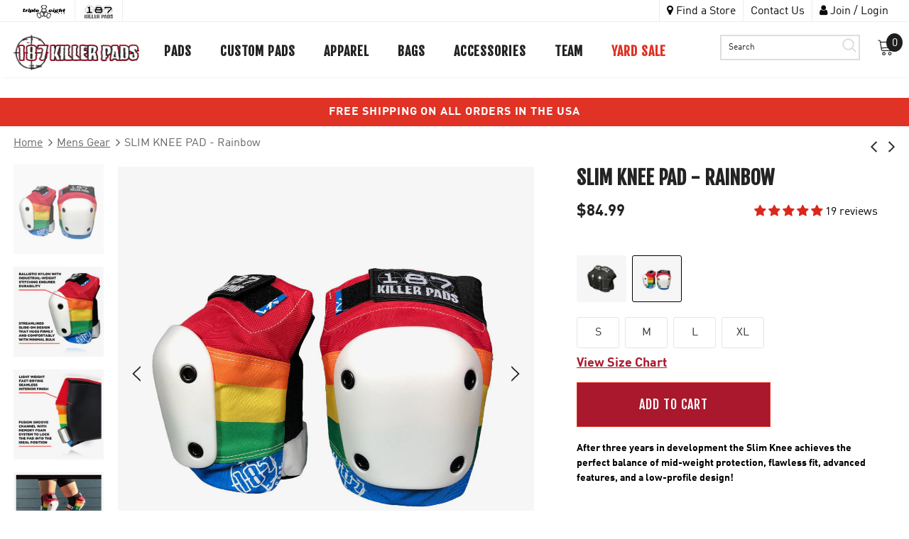

--- FILE ---
content_type: text/html; charset=utf-8
request_url: https://187killerpads.com/collections/mens-gear/products/slim-knee-pad-rainbow
body_size: 69503
content:
<!doctype html>
<!--[if lt IE 7]><html class="no-js lt-ie9 lt-ie8 lt-ie7" lang="en"> <![endif]-->
<!--[if IE 7]><html class="no-js lt-ie9 lt-ie8" lang="en"> <![endif]-->
<!--[if IE 8]><html class="no-js lt-ie9" lang="en"> <![endif]-->
<!--[if IE 9 ]><html class="ie9 no-js"> <![endif]-->
<!--[if (gt IE 9)|!(IE)]><!--> <html class="no-js" lang="en"> <!--<![endif]-->
<head>

  <meta name="google-site-verification" content="Fd1jmsLo6d2Hg8GO7ts9ZOiarQfu2lLgiUEh4e-aYx8" />
  
  
  
  

  <!-- Basic page needs ================================================== -->
  <meta charset="utf-8">
  <meta http-equiv="X-UA-Compatible" content="IE=edge,chrome=1">

  <!-- Title and description ================================================== -->
  <title>
  SLIM KNEE PAD - Rainbow &ndash; 187killerpads
  </title>

  
  <meta name="description" content="After three years in development the Slim Knee achieves the perfect balance of mid-weight protection, flawless fit, advanced features, and a low-profile design!   FEATURES - Fusion groove Channel with Memory Foam System to lock the pad into the ideal position - Streamlined slide-on design that hugs firmly and comfortab">
  

  <!-- Product meta ================================================== -->
  


  <meta property="og:type" content="product">
  <meta property="og:title" content="SLIM KNEE PAD - Rainbow">
  
  <meta property="og:image" content="http://187killerpads.com/cdn/shop/products/187-KillePads-SlimKnee-Rainbow-Set-1000x1000-web_2_4cd5ce2a-04d8-4ed2-85d5-06c748874cea_grande.jpg?v=1675750755">
  <meta property="og:image:secure_url" content="https://187killerpads.com/cdn/shop/products/187-KillePads-SlimKnee-Rainbow-Set-1000x1000-web_2_4cd5ce2a-04d8-4ed2-85d5-06c748874cea_grande.jpg?v=1675750755">
  
  <meta property="og:image" content="http://187killerpads.com/cdn/shop/products/187KillerPads-Carousel-Product-Images_SlimKnee-Rainbow-02-Stitching_39b4e217-8945-4580-afae-4179b81c848d_grande.jpg?v=1675750755">
  <meta property="og:image:secure_url" content="https://187killerpads.com/cdn/shop/products/187KillerPads-Carousel-Product-Images_SlimKnee-Rainbow-02-Stitching_39b4e217-8945-4580-afae-4179b81c848d_grande.jpg?v=1675750755">
  
  <meta property="og:image" content="http://187killerpads.com/cdn/shop/products/187KillerPads-Carousel-Product-Images_SlimKnee-Rainbow-03-Back_1caa2e9f-4723-4b63-901b-26bb4f811212_grande.jpg?v=1675750756">
  <meta property="og:image:secure_url" content="https://187killerpads.com/cdn/shop/products/187KillerPads-Carousel-Product-Images_SlimKnee-Rainbow-03-Back_1caa2e9f-4723-4b63-901b-26bb4f811212_grande.jpg?v=1675750756">
  
  <meta property="og:price:amount" content="79.99">
  <meta property="og:price:currency" content="USD">


  <meta property="og:description" content="After three years in development the Slim Knee achieves the perfect balance of mid-weight protection, flawless fit, advanced features, and a low-profile design!   FEATURES - Fusion groove Channel with Memory Foam System to lock the pad into the ideal position - Streamlined slide-on design that hugs firmly and comfortab">


  <meta property="og:url" content="https://187killerpads.com/products/slim-knee-pad-rainbow">
  <meta property="og:site_name" content="187killerpads">
  <!-- /snippets/twitter-card.liquid -->





  <meta name="twitter:card" content="product">
  <meta name="twitter:title" content="SLIM KNEE PAD - Rainbow">
  <meta name="twitter:description" content="After three years in development the Slim Knee achieves the perfect balance of mid-weight protection, flawless fit, advanced features, and a low-profile design!
 
FEATURES
- Fusion groove Channel with Memory Foam System to lock the pad into the ideal position
- Streamlined slide-on design that hugs firmly and comfortably with minimal bulk
- Light weight fast-drying seamless interior finish
- Ballistic Nylon with industrial weight stitching ensures durability
 ">
  <meta name="twitter:image" content="https://187killerpads.com/cdn/shop/products/187-KillePads-SlimKnee-Rainbow-Set-1000x1000-web_2_4cd5ce2a-04d8-4ed2-85d5-06c748874cea_medium.jpg?v=1675750755">
  <meta name="twitter:image:width" content="240">
  <meta name="twitter:image:height" content="240">
  <meta name="twitter:label1" content="Price">
  <meta name="twitter:data1" content="From $79.99 USD">
  
  <meta name="twitter:label2" content="Brand">
  <meta name="twitter:data2" content="187killerpads">
  



  <!-- Helpers ================================================== -->
  <link rel="canonical" href="https://187killerpads.com/products/slim-knee-pad-rainbow">
  <meta name="viewport" content="width=device-width, initial-scale=1">

  <!-- Favicon -->
  
  <link rel="shortcut icon" href="//187killerpads.com/cdn/shop/files/favicon_e51fd098-ee99-4fa1-9404-56c79c28e2ca_32x32.png?v=1613678075" type="image/png">
  

   <!-- fonts -->
  
<script type="text/javascript">
  WebFontConfig = {
    google: { families: [ 
      
      
      	      
        'Fjalla One:100,200,300,400,500,600,700,800,900'
	  
    ] }
  };
  
  (function() {
    var wf = document.createElement('script');
    wf.src = ('https:' == document.location.protocol ? 'https' : 'http') +
      '://ajax.googleapis.com/ajax/libs/webfont/1/webfont.js';
    wf.type = 'text/javascript';
    wf.async = 'true';
    var s = document.getElementsByTagName('script')[0];
    s.parentNode.insertBefore(wf, s);
  })(); 
</script>


  <!-- Styles -->
  <link href="//187killerpads.com/cdn/shop/t/24/assets/vendor.min.css?v=16313237669423149571701448269" rel="stylesheet" type="text/css" media="all" />
<link href="//187killerpads.com/cdn/shop/t/24/assets/theme-styles.scss.css?v=147423989001312376771764166022" rel="stylesheet" type="text/css" media="all" />
<link href="//187killerpads.com/cdn/shop/t/24/assets/theme-styles-responsive.scss.css?v=46830251894938248291738843015" rel="stylesheet" type="text/css" media="all" />
<link href="//187killerpads.com/cdn/shop/t/24/assets/swiper.min.css?v=99101893629659901291701448265" rel="stylesheet" type="text/css" media="all" />
<link href="//187killerpads.com/cdn/shop/t/24/assets/custom.scss.css?v=66352940695338035351744267485" rel="stylesheet" type="text/css" media="all" />

 <link href="https://vjs.zencdn.net/5.7.1/video-js.css" rel="stylesheet">
   <!-- Scripts -->
  <script src="//187killerpads.com/cdn/shop/t/24/assets/jquery.min.js?v=56888366816115934351701448226" type="text/javascript"></script>
<script src="//187killerpads.com/cdn/shop/t/24/assets/jquery-cookie.min.js?v=72365755745404048181701448225" type="text/javascript"></script>

<script>
    window.ajax_cart = "upsell";
    window.money_format = "${{amount}}";//"${{amount}} USD";
    window.shop_currency = "USD";
    window.show_multiple_currencies = false;
    window.use_color_swatch = true;
    window.color_swatch_style = "variant";
    window.enable_sidebar_multiple_choice = true;
    window.file_url = "//187killerpads.com/cdn/shop/files/?v=7255";
    window.asset_url = "";
    
    window.inventory_text = {
        in_stock: "In stock",
        many_in_stock: "Many in stock",
        out_of_stock: "Out of stock",
        add_to_cart: "Add to Cart",
        add_all_to_cart: "Add all to Cart",
        sold_out: "Sold Out",
        select_options : "Select options",
        unavailable: "Unavailable",
        no_more_product: "No more product",
        show_options: "Show Variants",
        hide_options: "Hide Variants",
        adding : "Adding",
        thank_you : "Thank You",
        add_more : "Add More",
        cart_feedback : "Added",
        add_wishlist : "Add to Wish List",
        remove_wishlist : "Remove Wish List",
        previous: "Prev",
        next: "Next"
    };
    
    window.multi_lang = false;
    window.infinity_scroll_feature = true;
    window.newsletter_popup = false;  
</script>


<script src="//187killerpads.com/cdn/shop/t/24/assets/lang2.js?v=169856270358275042541701448229" type="text/javascript"></script>

<script>
    var translator = {
        current_lang : $.cookie('language'),
        
        init: function() {
            translator.updateStyling();
            translator.updateInventoryText();  		
        },
        
        updateStyling: function() {
            var style;

            if (translator.isLang2()) {
                style = "<style>*[data-translate] {visibility:hidden} .lang1 {display:none}</style>";          
            }
            else {
                style = "<style>*[data-translate] {visibility:visible} .lang2 {display:none}</style>";
            };

            $('head').append(style);
        },
        
        updateLangSwitcher: function() {
            if (translator.isLang2()) {
                $('#lang-switcher [data-value="1"]').removeClass('active');
                $('#lang-switcher [data-value="2"]').addClass('active');        
            }
        },
        
        getTextToTranslate: function(selector) {
            var result = window.lang2;
            
            //check if there is parameter
            var params;
            
            if (selector.indexOf("|") > 0) {
                var devideList = selector.split("|");
                
                selector = devideList[0];
                params = devideList[1].split(",");
            }

            var selectorArr = selector.split('.');
            
            if (selectorArr) {
                for (var i = 0; i < selectorArr.length; i++) {
                    result = result[selectorArr[i]];
                }
            }
            else {
                result = result[selector];
            };

            //check if result is object, case one and other
            if (result && result.one && result.other) {
                var countEqual1 = true;

                for (var i = 0; i < params.length; i++) {
                    if (params[i].indexOf("count") >= 0) {
                        variables = params[i].split(":");

                        if (variables.length>1) {
                            var count = variables[1];
                            if (count > 1) {
                                countEqual1 = false;
                            }
                        }
                    }
                }

                if (countEqual1) {
                    result = result.one;
                } else {
                    result = result.other;
                };
            }

            //replace params
            
            if (params && params.length>0) {
                result = result.replace(/{{\s*/g, "{{");
                result = result.replace(/\s*}}/g, "}}");
                
                for (var i = 0; i < params.length; i++) {
                    variables = params[i].split(":");
                    if (variables.length>1) {
                        result = result.replace("{{"+variables[0]+"}}", variables[1]);
                    }          
                }
            }
            

            return result;
        },
                                        
        isLang2: function() {
            return translator.current_lang && translator.current_lang == 2;
        },
        
        updateInventoryText: function() {
            if (translator.isLang2()) {
                window.inventory_text = {
                    in_stock: window.lang2.products.product.in_stock,
                    many_in_stock: window.lang2.products.product.many_in_stock,
                    out_of_stock: window.lang2.products.product.out_of_stock,
                    add_to_cart: window.lang2.products.product.add_to_cart,
                    add_all_to_cart: window.lang2.products.product.add_all_to_cart,
                    sold_out: window.lang2.products.product.sold_out,
                    unavailable: window.lang2.products.product.unavailable,
                    no_more_product: window.lang2.collections.general.no_more_product,
                    select_options: window.lang2.products.product.select_options,
                    hide_options: window.lang2.products.product.hide_options,
                    show_options: window.lang2.products.product.show_options,
                    adding: window.lang2.products.product.adding,
                    thank_you: window.lang2.products.product.thank_you,
                    add_more: window.lang2.products.product.add_more,
                    cart_feedback: window.lang2.products.product.cart_feedback,
                    add_wishlist: window.lang2.wishlist.general.add_to_wishlist,
                    remove_wishlist: window.lang2.wishlist.general.remove_wishlist,
                    previous: window.lang2.collections.toolbar.previous,
                    next: window.lang2.collections.toolbar.next
                };
            }
        },
        
        doTranslate: function(blockSelector) {
            if (translator.isLang2()) {
                $(blockSelector + " [data-translate]").each(function(e) {          
                    var item = jQuery(this);
                    var selector = item.attr("data-translate");
                    var text = translator.getTextToTranslate(selector);
                    
                    //translate only title
                    if (item.attr("translate-item")) {
                        var attribute = item.attr("translate-item");
                        if (attribute == 'blog-date-author') {
                            item.html(text);
                        }
                        else if (attribute!="") {            
                            item.attr(attribute,text);
                        };
                    }
                    else if (item.is("input")) {
                        item.val(text);
                    }
                    else {
                        item.html(text);
                    };
                    
                    item.css("visibility","visible");
                    
                    $('#lang-switcher [data-value="1"]').removeClass('active');
                    $('#lang-switcher [data-value="2"]').addClass('active');          
                });
            }
        }   
    };
            
    translator.init();
            
    $(document).ready(function() {    
        $('#lang-switcher [data-value]').on('click', function(e) {
        e.preventDefault();
        
        if($(this).hasClass('active')){
            return false;
        }
        
        var value = $(this).data('value');
        
        $.cookie('language', value, {expires:10, path:'/'});
            location.reload();
        });    
        
        translator.doTranslate('body');    
    });
</script>


  <!-- Header hook for plugins ================================ -->
  <script>window.performance && window.performance.mark && window.performance.mark('shopify.content_for_header.start');</script><meta id="shopify-digital-wallet" name="shopify-digital-wallet" content="/33541947532/digital_wallets/dialog">
<meta name="shopify-checkout-api-token" content="fea0242d16c4ca867202bd7386669647">
<meta id="in-context-paypal-metadata" data-shop-id="33541947532" data-venmo-supported="true" data-environment="production" data-locale="en_US" data-paypal-v4="true" data-currency="USD">
<link rel="alternate" type="application/json+oembed" href="https://187killerpads.com/products/slim-knee-pad-rainbow.oembed">
<script async="async" src="/checkouts/internal/preloads.js?locale=en-US"></script>
<link rel="preconnect" href="https://shop.app" crossorigin="anonymous">
<script async="async" src="https://shop.app/checkouts/internal/preloads.js?locale=en-US&shop_id=33541947532" crossorigin="anonymous"></script>
<script id="apple-pay-shop-capabilities" type="application/json">{"shopId":33541947532,"countryCode":"US","currencyCode":"USD","merchantCapabilities":["supports3DS"],"merchantId":"gid:\/\/shopify\/Shop\/33541947532","merchantName":"187killerpads","requiredBillingContactFields":["postalAddress","email","phone"],"requiredShippingContactFields":["postalAddress","email","phone"],"shippingType":"shipping","supportedNetworks":["visa","masterCard","amex","discover","elo","jcb"],"total":{"type":"pending","label":"187killerpads","amount":"1.00"},"shopifyPaymentsEnabled":true,"supportsSubscriptions":true}</script>
<script id="shopify-features" type="application/json">{"accessToken":"fea0242d16c4ca867202bd7386669647","betas":["rich-media-storefront-analytics"],"domain":"187killerpads.com","predictiveSearch":true,"shopId":33541947532,"locale":"en"}</script>
<script>var Shopify = Shopify || {};
Shopify.shop = "187killerpads.myshopify.com";
Shopify.locale = "en";
Shopify.currency = {"active":"USD","rate":"1.0"};
Shopify.country = "US";
Shopify.theme = {"name":"187killerpads\/master - 216 a11y","id":131911254156,"schema_name":"Triple 8","schema_version":"1.0.0","theme_store_id":null,"role":"main"};
Shopify.theme.handle = "null";
Shopify.theme.style = {"id":null,"handle":null};
Shopify.cdnHost = "187killerpads.com/cdn";
Shopify.routes = Shopify.routes || {};
Shopify.routes.root = "/";</script>
<script type="module">!function(o){(o.Shopify=o.Shopify||{}).modules=!0}(window);</script>
<script>!function(o){function n(){var o=[];function n(){o.push(Array.prototype.slice.apply(arguments))}return n.q=o,n}var t=o.Shopify=o.Shopify||{};t.loadFeatures=n(),t.autoloadFeatures=n()}(window);</script>
<script>
  window.ShopifyPay = window.ShopifyPay || {};
  window.ShopifyPay.apiHost = "shop.app\/pay";
  window.ShopifyPay.redirectState = null;
</script>
<script id="shop-js-analytics" type="application/json">{"pageType":"product"}</script>
<script defer="defer" async type="module" src="//187killerpads.com/cdn/shopifycloud/shop-js/modules/v2/client.init-shop-cart-sync_BT-GjEfc.en.esm.js"></script>
<script defer="defer" async type="module" src="//187killerpads.com/cdn/shopifycloud/shop-js/modules/v2/chunk.common_D58fp_Oc.esm.js"></script>
<script defer="defer" async type="module" src="//187killerpads.com/cdn/shopifycloud/shop-js/modules/v2/chunk.modal_xMitdFEc.esm.js"></script>
<script type="module">
  await import("//187killerpads.com/cdn/shopifycloud/shop-js/modules/v2/client.init-shop-cart-sync_BT-GjEfc.en.esm.js");
await import("//187killerpads.com/cdn/shopifycloud/shop-js/modules/v2/chunk.common_D58fp_Oc.esm.js");
await import("//187killerpads.com/cdn/shopifycloud/shop-js/modules/v2/chunk.modal_xMitdFEc.esm.js");

  window.Shopify.SignInWithShop?.initShopCartSync?.({"fedCMEnabled":true,"windoidEnabled":true});

</script>
<script defer="defer" async type="module" src="//187killerpads.com/cdn/shopifycloud/shop-js/modules/v2/client.payment-terms_Ci9AEqFq.en.esm.js"></script>
<script defer="defer" async type="module" src="//187killerpads.com/cdn/shopifycloud/shop-js/modules/v2/chunk.common_D58fp_Oc.esm.js"></script>
<script defer="defer" async type="module" src="//187killerpads.com/cdn/shopifycloud/shop-js/modules/v2/chunk.modal_xMitdFEc.esm.js"></script>
<script type="module">
  await import("//187killerpads.com/cdn/shopifycloud/shop-js/modules/v2/client.payment-terms_Ci9AEqFq.en.esm.js");
await import("//187killerpads.com/cdn/shopifycloud/shop-js/modules/v2/chunk.common_D58fp_Oc.esm.js");
await import("//187killerpads.com/cdn/shopifycloud/shop-js/modules/v2/chunk.modal_xMitdFEc.esm.js");

  
</script>
<script>
  window.Shopify = window.Shopify || {};
  if (!window.Shopify.featureAssets) window.Shopify.featureAssets = {};
  window.Shopify.featureAssets['shop-js'] = {"shop-cart-sync":["modules/v2/client.shop-cart-sync_DZOKe7Ll.en.esm.js","modules/v2/chunk.common_D58fp_Oc.esm.js","modules/v2/chunk.modal_xMitdFEc.esm.js"],"init-fed-cm":["modules/v2/client.init-fed-cm_B6oLuCjv.en.esm.js","modules/v2/chunk.common_D58fp_Oc.esm.js","modules/v2/chunk.modal_xMitdFEc.esm.js"],"shop-cash-offers":["modules/v2/client.shop-cash-offers_D2sdYoxE.en.esm.js","modules/v2/chunk.common_D58fp_Oc.esm.js","modules/v2/chunk.modal_xMitdFEc.esm.js"],"shop-login-button":["modules/v2/client.shop-login-button_QeVjl5Y3.en.esm.js","modules/v2/chunk.common_D58fp_Oc.esm.js","modules/v2/chunk.modal_xMitdFEc.esm.js"],"pay-button":["modules/v2/client.pay-button_DXTOsIq6.en.esm.js","modules/v2/chunk.common_D58fp_Oc.esm.js","modules/v2/chunk.modal_xMitdFEc.esm.js"],"shop-button":["modules/v2/client.shop-button_DQZHx9pm.en.esm.js","modules/v2/chunk.common_D58fp_Oc.esm.js","modules/v2/chunk.modal_xMitdFEc.esm.js"],"avatar":["modules/v2/client.avatar_BTnouDA3.en.esm.js"],"init-windoid":["modules/v2/client.init-windoid_CR1B-cfM.en.esm.js","modules/v2/chunk.common_D58fp_Oc.esm.js","modules/v2/chunk.modal_xMitdFEc.esm.js"],"init-shop-for-new-customer-accounts":["modules/v2/client.init-shop-for-new-customer-accounts_C_vY_xzh.en.esm.js","modules/v2/client.shop-login-button_QeVjl5Y3.en.esm.js","modules/v2/chunk.common_D58fp_Oc.esm.js","modules/v2/chunk.modal_xMitdFEc.esm.js"],"init-shop-email-lookup-coordinator":["modules/v2/client.init-shop-email-lookup-coordinator_BI7n9ZSv.en.esm.js","modules/v2/chunk.common_D58fp_Oc.esm.js","modules/v2/chunk.modal_xMitdFEc.esm.js"],"init-shop-cart-sync":["modules/v2/client.init-shop-cart-sync_BT-GjEfc.en.esm.js","modules/v2/chunk.common_D58fp_Oc.esm.js","modules/v2/chunk.modal_xMitdFEc.esm.js"],"shop-toast-manager":["modules/v2/client.shop-toast-manager_DiYdP3xc.en.esm.js","modules/v2/chunk.common_D58fp_Oc.esm.js","modules/v2/chunk.modal_xMitdFEc.esm.js"],"init-customer-accounts":["modules/v2/client.init-customer-accounts_D9ZNqS-Q.en.esm.js","modules/v2/client.shop-login-button_QeVjl5Y3.en.esm.js","modules/v2/chunk.common_D58fp_Oc.esm.js","modules/v2/chunk.modal_xMitdFEc.esm.js"],"init-customer-accounts-sign-up":["modules/v2/client.init-customer-accounts-sign-up_iGw4briv.en.esm.js","modules/v2/client.shop-login-button_QeVjl5Y3.en.esm.js","modules/v2/chunk.common_D58fp_Oc.esm.js","modules/v2/chunk.modal_xMitdFEc.esm.js"],"shop-follow-button":["modules/v2/client.shop-follow-button_CqMgW2wH.en.esm.js","modules/v2/chunk.common_D58fp_Oc.esm.js","modules/v2/chunk.modal_xMitdFEc.esm.js"],"checkout-modal":["modules/v2/client.checkout-modal_xHeaAweL.en.esm.js","modules/v2/chunk.common_D58fp_Oc.esm.js","modules/v2/chunk.modal_xMitdFEc.esm.js"],"shop-login":["modules/v2/client.shop-login_D91U-Q7h.en.esm.js","modules/v2/chunk.common_D58fp_Oc.esm.js","modules/v2/chunk.modal_xMitdFEc.esm.js"],"lead-capture":["modules/v2/client.lead-capture_BJmE1dJe.en.esm.js","modules/v2/chunk.common_D58fp_Oc.esm.js","modules/v2/chunk.modal_xMitdFEc.esm.js"],"payment-terms":["modules/v2/client.payment-terms_Ci9AEqFq.en.esm.js","modules/v2/chunk.common_D58fp_Oc.esm.js","modules/v2/chunk.modal_xMitdFEc.esm.js"]};
</script>
<script>(function() {
  var isLoaded = false;
  function asyncLoad() {
    if (isLoaded) return;
    isLoaded = true;
    var urls = ["https:\/\/chimpstatic.com\/mcjs-connected\/js\/users\/738668e411c435df7d8ebce6e\/1ffec6959b46625b93f018654.js?shop=187killerpads.myshopify.com","\/\/open-signin.okasconcepts.com\/js\/resource.js?shop=187killerpads.myshopify.com","https:\/\/static.shareasale.com\/json\/shopify\/deduplication.js?shop=187killerpads.myshopify.com","https:\/\/static.shareasale.com\/json\/shopify\/shareasale-tracking.js?sasmid=123874\u0026ssmtid=96803\u0026shop=187killerpads.myshopify.com","https:\/\/cdn.nfcube.com\/instafeed-70decd357afbd3183451d5ba1eae8469.js?shop=187killerpads.myshopify.com","https:\/\/cdn.adscale.com\/static\/ecom_js\/187killerpads\/add_item_to_cart.js?ver=20230719\u0026shop=187killerpads.myshopify.com","https:\/\/cdn.rebuyengine.com\/onsite\/js\/rebuy.js?shop=187killerpads.myshopify.com","https:\/\/cdn.roseperl.com\/storelocator-prod\/setting\/187killerpads-1750210137.js?shop=187killerpads.myshopify.com","https:\/\/cdn.roseperl.com\/storelocator-prod\/wtb\/187killerpads-1750210138.js?shop=187killerpads.myshopify.com","https:\/\/cdn.roseperl.com\/storelocator-prod\/stockist-form\/187killerpads-1750210139.js?shop=187killerpads.myshopify.com","https:\/\/pc-quiz.s3.us-east-2.amazonaws.com\/current\/quiz-loader.min.js?shop=187killerpads.myshopify.com","https:\/\/app.kiwisizing.com\/web\/js\/dist\/kiwiSizing\/plugin\/SizingPlugin.prod.js?v=330\u0026shop=187killerpads.myshopify.com"];
    for (var i = 0; i < urls.length; i++) {
      var s = document.createElement('script');
      s.type = 'text/javascript';
      s.async = true;
      s.src = urls[i];
      var x = document.getElementsByTagName('script')[0];
      x.parentNode.insertBefore(s, x);
    }
  };
  if(window.attachEvent) {
    window.attachEvent('onload', asyncLoad);
  } else {
    window.addEventListener('load', asyncLoad, false);
  }
})();</script>
<script id="__st">var __st={"a":33541947532,"offset":-18000,"reqid":"b1755b6d-1054-4d48-acf9-60d3e7ccd69f-1769268361","pageurl":"187killerpads.com\/collections\/mens-gear\/products\/slim-knee-pad-rainbow","u":"bf038aa04f5e","p":"product","rtyp":"product","rid":7253446951052};</script>
<script>window.ShopifyPaypalV4VisibilityTracking = true;</script>
<script id="captcha-bootstrap">!function(){'use strict';const t='contact',e='account',n='new_comment',o=[[t,t],['blogs',n],['comments',n],[t,'customer']],c=[[e,'customer_login'],[e,'guest_login'],[e,'recover_customer_password'],[e,'create_customer']],r=t=>t.map((([t,e])=>`form[action*='/${t}']:not([data-nocaptcha='true']) input[name='form_type'][value='${e}']`)).join(','),a=t=>()=>t?[...document.querySelectorAll(t)].map((t=>t.form)):[];function s(){const t=[...o],e=r(t);return a(e)}const i='password',u='form_key',d=['recaptcha-v3-token','g-recaptcha-response','h-captcha-response',i],f=()=>{try{return window.sessionStorage}catch{return}},m='__shopify_v',_=t=>t.elements[u];function p(t,e,n=!1){try{const o=window.sessionStorage,c=JSON.parse(o.getItem(e)),{data:r}=function(t){const{data:e,action:n}=t;return t[m]||n?{data:e,action:n}:{data:t,action:n}}(c);for(const[e,n]of Object.entries(r))t.elements[e]&&(t.elements[e].value=n);n&&o.removeItem(e)}catch(o){console.error('form repopulation failed',{error:o})}}const l='form_type',E='cptcha';function T(t){t.dataset[E]=!0}const w=window,h=w.document,L='Shopify',v='ce_forms',y='captcha';let A=!1;((t,e)=>{const n=(g='f06e6c50-85a8-45c8-87d0-21a2b65856fe',I='https://cdn.shopify.com/shopifycloud/storefront-forms-hcaptcha/ce_storefront_forms_captcha_hcaptcha.v1.5.2.iife.js',D={infoText:'Protected by hCaptcha',privacyText:'Privacy',termsText:'Terms'},(t,e,n)=>{const o=w[L][v],c=o.bindForm;if(c)return c(t,g,e,D).then(n);var r;o.q.push([[t,g,e,D],n]),r=I,A||(h.body.append(Object.assign(h.createElement('script'),{id:'captcha-provider',async:!0,src:r})),A=!0)});var g,I,D;w[L]=w[L]||{},w[L][v]=w[L][v]||{},w[L][v].q=[],w[L][y]=w[L][y]||{},w[L][y].protect=function(t,e){n(t,void 0,e),T(t)},Object.freeze(w[L][y]),function(t,e,n,w,h,L){const[v,y,A,g]=function(t,e,n){const i=e?o:[],u=t?c:[],d=[...i,...u],f=r(d),m=r(i),_=r(d.filter((([t,e])=>n.includes(e))));return[a(f),a(m),a(_),s()]}(w,h,L),I=t=>{const e=t.target;return e instanceof HTMLFormElement?e:e&&e.form},D=t=>v().includes(t);t.addEventListener('submit',(t=>{const e=I(t);if(!e)return;const n=D(e)&&!e.dataset.hcaptchaBound&&!e.dataset.recaptchaBound,o=_(e),c=g().includes(e)&&(!o||!o.value);(n||c)&&t.preventDefault(),c&&!n&&(function(t){try{if(!f())return;!function(t){const e=f();if(!e)return;const n=_(t);if(!n)return;const o=n.value;o&&e.removeItem(o)}(t);const e=Array.from(Array(32),(()=>Math.random().toString(36)[2])).join('');!function(t,e){_(t)||t.append(Object.assign(document.createElement('input'),{type:'hidden',name:u})),t.elements[u].value=e}(t,e),function(t,e){const n=f();if(!n)return;const o=[...t.querySelectorAll(`input[type='${i}']`)].map((({name:t})=>t)),c=[...d,...o],r={};for(const[a,s]of new FormData(t).entries())c.includes(a)||(r[a]=s);n.setItem(e,JSON.stringify({[m]:1,action:t.action,data:r}))}(t,e)}catch(e){console.error('failed to persist form',e)}}(e),e.submit())}));const S=(t,e)=>{t&&!t.dataset[E]&&(n(t,e.some((e=>e===t))),T(t))};for(const o of['focusin','change'])t.addEventListener(o,(t=>{const e=I(t);D(e)&&S(e,y())}));const B=e.get('form_key'),M=e.get(l),P=B&&M;t.addEventListener('DOMContentLoaded',(()=>{const t=y();if(P)for(const e of t)e.elements[l].value===M&&p(e,B);[...new Set([...A(),...v().filter((t=>'true'===t.dataset.shopifyCaptcha))])].forEach((e=>S(e,t)))}))}(h,new URLSearchParams(w.location.search),n,t,e,['guest_login'])})(!0,!0)}();</script>
<script integrity="sha256-4kQ18oKyAcykRKYeNunJcIwy7WH5gtpwJnB7kiuLZ1E=" data-source-attribution="shopify.loadfeatures" defer="defer" src="//187killerpads.com/cdn/shopifycloud/storefront/assets/storefront/load_feature-a0a9edcb.js" crossorigin="anonymous"></script>
<script crossorigin="anonymous" defer="defer" src="//187killerpads.com/cdn/shopifycloud/storefront/assets/shopify_pay/storefront-65b4c6d7.js?v=20250812"></script>
<script data-source-attribution="shopify.dynamic_checkout.dynamic.init">var Shopify=Shopify||{};Shopify.PaymentButton=Shopify.PaymentButton||{isStorefrontPortableWallets:!0,init:function(){window.Shopify.PaymentButton.init=function(){};var t=document.createElement("script");t.src="https://187killerpads.com/cdn/shopifycloud/portable-wallets/latest/portable-wallets.en.js",t.type="module",document.head.appendChild(t)}};
</script>
<script data-source-attribution="shopify.dynamic_checkout.buyer_consent">
  function portableWalletsHideBuyerConsent(e){var t=document.getElementById("shopify-buyer-consent"),n=document.getElementById("shopify-subscription-policy-button");t&&n&&(t.classList.add("hidden"),t.setAttribute("aria-hidden","true"),n.removeEventListener("click",e))}function portableWalletsShowBuyerConsent(e){var t=document.getElementById("shopify-buyer-consent"),n=document.getElementById("shopify-subscription-policy-button");t&&n&&(t.classList.remove("hidden"),t.removeAttribute("aria-hidden"),n.addEventListener("click",e))}window.Shopify?.PaymentButton&&(window.Shopify.PaymentButton.hideBuyerConsent=portableWalletsHideBuyerConsent,window.Shopify.PaymentButton.showBuyerConsent=portableWalletsShowBuyerConsent);
</script>
<script data-source-attribution="shopify.dynamic_checkout.cart.bootstrap">document.addEventListener("DOMContentLoaded",(function(){function t(){return document.querySelector("shopify-accelerated-checkout-cart, shopify-accelerated-checkout")}if(t())Shopify.PaymentButton.init();else{new MutationObserver((function(e,n){t()&&(Shopify.PaymentButton.init(),n.disconnect())})).observe(document.body,{childList:!0,subtree:!0})}}));
</script>
<link id="shopify-accelerated-checkout-styles" rel="stylesheet" media="screen" href="https://187killerpads.com/cdn/shopifycloud/portable-wallets/latest/accelerated-checkout-backwards-compat.css" crossorigin="anonymous">
<style id="shopify-accelerated-checkout-cart">
        #shopify-buyer-consent {
  margin-top: 1em;
  display: inline-block;
  width: 100%;
}

#shopify-buyer-consent.hidden {
  display: none;
}

#shopify-subscription-policy-button {
  background: none;
  border: none;
  padding: 0;
  text-decoration: underline;
  font-size: inherit;
  cursor: pointer;
}

#shopify-subscription-policy-button::before {
  box-shadow: none;
}

      </style>

<script>window.performance && window.performance.mark && window.performance.mark('shopify.content_for_header.end');</script>
<link href="//187killerpads.com/cdn/shop/t/24/assets/bold-brain-widget.css?v=12280912722225961271701448189" rel="stylesheet" type="text/css" media="all" />

<script>window.BOLD = window.BOLD || {};
    window.BOLD.common = window.BOLD.common || {};
    window.BOLD.common.Shopify = window.BOLD.common.Shopify || {};
    window.BOLD.common.Shopify.shop = {
      domain: '187killerpads.com',
      permanent_domain: '187killerpads.myshopify.com',
      url: 'https://187killerpads.com',
      secure_url: 'https://187killerpads.com',
      money_format: "${{amount}}",
      currency: "USD"
    };
    window.BOLD.common.Shopify.customer = {
      id: null,
      tags: null,
    };
    window.BOLD.common.Shopify.cart = {"note":null,"attributes":{},"original_total_price":0,"total_price":0,"total_discount":0,"total_weight":0.0,"item_count":0,"items":[],"requires_shipping":false,"currency":"USD","items_subtotal_price":0,"cart_level_discount_applications":[],"checkout_charge_amount":0};
    window.BOLD.common.template = 'product';window.BOLD.common.Shopify.formatMoney = function(money, format) {
        function n(t, e) {
            return "undefined" == typeof t ? e : t
        }
        function r(t, e, r, i) {
            if (e = n(e, 2),
                r = n(r, ","),
                i = n(i, "."),
            isNaN(t) || null == t)
                return 0;
            t = (t / 100).toFixed(e);
            var o = t.split(".")
                , a = o[0].replace(/(\d)(?=(\d\d\d)+(?!\d))/g, "$1" + r)
                , s = o[1] ? i + o[1] : "";
            return a + s
        }
        "string" == typeof money && (money = money.replace(".", ""));
        var i = ""
            , o = /\{\{\s*(\w+)\s*\}\}/
            , a = format || window.BOLD.common.Shopify.shop.money_format || window.Shopify.money_format || "$ {{ amount }}";
        switch (a.match(o)[1]) {
            case "amount":
                i = r(money, 2, ",", ".");
                break;
            case "amount_no_decimals":
                i = r(money, 0, ",", ".");
                break;
            case "amount_with_comma_separator":
                i = r(money, 2, ".", ",");
                break;
            case "amount_no_decimals_with_comma_separator":
                i = r(money, 0, ".", ",");
                break;
            case "amount_with_space_separator":
                i = r(money, 2, " ", ",");
                break;
            case "amount_no_decimals_with_space_separator":
                i = r(money, 0, " ", ",");
                break;
            case "amount_with_apostrophe_separator":
                i = r(money, 2, "'", ".");
                break;
        }
        return a.replace(o, i);
    };
    window.BOLD.common.Shopify.saveProduct = function (handle, product) {
      if (typeof handle === 'string' && typeof window.BOLD.common.Shopify.products[handle] === 'undefined') {
        if (typeof product === 'number') {
          window.BOLD.common.Shopify.handles[product] = handle;
          product = { id: product };
        }
        window.BOLD.common.Shopify.products[handle] = product;
      }
    };
    window.BOLD.common.Shopify.saveVariant = function (variant_id, variant) {
      if (typeof variant_id === 'number' && typeof window.BOLD.common.Shopify.variants[variant_id] === 'undefined') {
        window.BOLD.common.Shopify.variants[variant_id] = variant;
      }
    };window.BOLD.common.Shopify.products = window.BOLD.common.Shopify.products || {};
    window.BOLD.common.Shopify.variants = window.BOLD.common.Shopify.variants || {};
    window.BOLD.common.Shopify.handles = window.BOLD.common.Shopify.handles || {};window.BOLD.common.Shopify.handle = "slim-knee-pad-rainbow"
window.BOLD.common.Shopify.saveProduct("slim-knee-pad-rainbow", 7253446951052);window.BOLD.common.Shopify.saveVariant(41293359153292, { product_id: 7253446951052, product_handle: "slim-knee-pad-rainbow", price: 8499, group_id: '', csp_metafield: {}});window.BOLD.common.Shopify.saveVariant(41293359186060, { product_id: 7253446951052, product_handle: "slim-knee-pad-rainbow", price: 7999, group_id: '', csp_metafield: {}});window.BOLD.common.Shopify.saveVariant(41293359218828, { product_id: 7253446951052, product_handle: "slim-knee-pad-rainbow", price: 7999, group_id: '', csp_metafield: {}});window.BOLD.common.Shopify.saveVariant(41293359251596, { product_id: 7253446951052, product_handle: "slim-knee-pad-rainbow", price: 8499, group_id: '', csp_metafield: {}});window.BOLD.apps_installed = {} || {};window.BOLD.common.Shopify.saveProduct("steve-caballero-pad-six-pack", 6855934935180);window.BOLD.common.Shopify.saveVariant(40058750533772, { product_id: 6855934935180, product_handle: "steve-caballero-pad-six-pack", price: 10099, group_id: '', csp_metafield: {}});window.BOLD.common.Shopify.saveVariant(40058750566540, { product_id: 6855934935180, product_handle: "steve-caballero-pad-six-pack", price: 10099, group_id: '', csp_metafield: {}});window.BOLD.common.Shopify.saveVariant(40058750599308, { product_id: 6855934935180, product_handle: "steve-caballero-pad-six-pack", price: 10099, group_id: '', csp_metafield: {}});window.BOLD.common.Shopify.saveVariant(45592523669644, { product_id: 6855934935180, product_handle: "steve-caballero-pad-six-pack", price: 10099, group_id: '', csp_metafield: {}});window.BOLD.common.Shopify.saveProduct("knee-gasket", 4727644094604);window.BOLD.common.Shopify.saveVariant(32862205575308, { product_id: 4727644094604, product_handle: "knee-gasket", price: 5599, group_id: '', csp_metafield: {}});window.BOLD.common.Shopify.saveVariant(32862205608076, { product_id: 4727644094604, product_handle: "knee-gasket", price: 5599, group_id: '', csp_metafield: {}});window.BOLD.common.Shopify.saveVariant(32862205640844, { product_id: 4727644094604, product_handle: "knee-gasket", price: 5599, group_id: '', csp_metafield: {}});window.BOLD.common.Shopify.saveVariant(32862205706380, { product_id: 4727644094604, product_handle: "knee-gasket", price: 5599, group_id: '', csp_metafield: {}});window.BOLD.common.Shopify.saveVariant(32862205739148, { product_id: 4727644094604, product_handle: "knee-gasket", price: 5599, group_id: '', csp_metafield: {}});window.BOLD.common.Shopify.saveProduct("pro-derby-pad-black", 4727642226828);window.BOLD.common.Shopify.saveVariant(32862199283852, { product_id: 4727642226828, product_handle: "pro-derby-pad-black", price: 14599, group_id: '', csp_metafield: {}});window.BOLD.common.Shopify.saveVariant(32862199316620, { product_id: 4727642226828, product_handle: "pro-derby-pad-black", price: 14599, group_id: '', csp_metafield: {}});window.BOLD.common.Shopify.saveVariant(32862199382156, { product_id: 4727642226828, product_handle: "pro-derby-pad-black", price: 14599, group_id: '', csp_metafield: {}});window.BOLD.common.Shopify.saveVariant(32862199414924, { product_id: 4727642226828, product_handle: "pro-derby-pad-black", price: 14599, group_id: '', csp_metafield: {}});window.BOLD.common.Shopify.saveVariant(32862199447692, { product_id: 4727642226828, product_handle: "pro-derby-pad-black", price: 14599, group_id: '', csp_metafield: {}});window.BOLD.common.Shopify.saveVariant(32862199480460, { product_id: 4727642226828, product_handle: "pro-derby-pad-black", price: 14599, group_id: '', csp_metafield: {}});window.BOLD.common.Shopify.saveProduct("pro-elbow-pad", 4727645765772);window.BOLD.common.Shopify.saveVariant(32862212128908, { product_id: 4727645765772, product_handle: "pro-elbow-pad", price: 6099, group_id: '', csp_metafield: {}});window.BOLD.common.Shopify.saveVariant(32862212161676, { product_id: 4727645765772, product_handle: "pro-elbow-pad", price: 6099, group_id: '', csp_metafield: {}});window.BOLD.common.Shopify.saveVariant(32862212194444, { product_id: 4727645765772, product_handle: "pro-elbow-pad", price: 6099, group_id: '', csp_metafield: {}});window.BOLD.common.Shopify.saveVariant(32862212227212, { product_id: 4727645765772, product_handle: "pro-elbow-pad", price: 6099, group_id: '', csp_metafield: {}});window.BOLD.common.Shopify.saveVariant(32862212259980, { product_id: 4727645765772, product_handle: "pro-elbow-pad", price: 6099, group_id: '', csp_metafield: {}});window.BOLD.common.Shopify.saveProduct("roller-derby-wrist-guard", 4727646912652);window.BOLD.common.Shopify.saveVariant(32862215667852, { product_id: 4727646912652, product_handle: "roller-derby-wrist-guard", price: 3599, group_id: '', csp_metafield: {}});window.BOLD.common.Shopify.saveVariant(32862215700620, { product_id: 4727646912652, product_handle: "roller-derby-wrist-guard", price: 3599, group_id: '', csp_metafield: {}});window.BOLD.common.Shopify.saveVariant(32862215766156, { product_id: 4727646912652, product_handle: "roller-derby-wrist-guard", price: 3599, group_id: '', csp_metafield: {}});window.BOLD.common.Shopify.saveVariant(32862215798924, { product_id: 4727646912652, product_handle: "roller-derby-wrist-guard", price: 3599, group_id: '', csp_metafield: {}});window.BOLD.common.Shopify.saveProduct("duffel-bag-duffel-10", 4727663198348);window.BOLD.common.Shopify.saveVariant(33960208171148, { product_id: 4727663198348, product_handle: "duffel-bag-duffel-10", price: 8599, group_id: '', csp_metafield: {}});window.BOLD.common.Shopify.saveProduct("mesh-backpack", 4727663263884);window.BOLD.common.Shopify.saveVariant(33960206598284, { product_id: 4727663263884, product_handle: "mesh-backpack", price: 8299, group_id: '', csp_metafield: {}});window.BOLD.common.Shopify.saveProduct("pro-elbow-pad-1", 6748918153356);window.BOLD.common.Shopify.saveVariant(39737402032268, { product_id: 6748918153356, product_handle: "pro-elbow-pad-1", price: 1290, group_id: '', csp_metafield: {}});window.BOLD.common.Shopify.saveVariant(39737402065036, { product_id: 6748918153356, product_handle: "pro-elbow-pad-1", price: 1290, group_id: '', csp_metafield: {}});window.BOLD.common.Shopify.saveVariant(39737402097804, { product_id: 6748918153356, product_handle: "pro-elbow-pad-1", price: 1290, group_id: '', csp_metafield: {}});window.BOLD.common.Shopify.saveVariant(39737402130572, { product_id: 6748918153356, product_handle: "pro-elbow-pad-1", price: 1290, group_id: '', csp_metafield: {}});window.BOLD.common.Shopify.saveVariant(39737402163340, { product_id: 6748918153356, product_handle: "pro-elbow-pad-1", price: 1290, group_id: '', csp_metafield: {}});window.BOLD.common.Shopify.saveProduct("pro-derby-knee-pad", 6748929261708);window.BOLD.common.Shopify.saveVariant(39737436766348, { product_id: 6748929261708, product_handle: "pro-derby-knee-pad", price: 11999, group_id: '', csp_metafield: {}});window.BOLD.common.Shopify.saveVariant(39737436799116, { product_id: 6748929261708, product_handle: "pro-derby-knee-pad", price: 11999, group_id: '', csp_metafield: {}});window.BOLD.common.Shopify.saveVariant(39737436831884, { product_id: 6748929261708, product_handle: "pro-derby-knee-pad", price: 11999, group_id: '', csp_metafield: {}});window.BOLD.common.Shopify.saveVariant(39737436864652, { product_id: 6748929261708, product_handle: "pro-derby-knee-pad", price: 11999, group_id: '', csp_metafield: {}});window.BOLD.common.Shopify.saveVariant(39737436897420, { product_id: 6748929261708, product_handle: "pro-derby-knee-pad", price: 11999, group_id: '', csp_metafield: {}});window.BOLD.common.Shopify.saveVariant(39737436930188, { product_id: 6748929261708, product_handle: "pro-derby-knee-pad", price: 11999, group_id: '', csp_metafield: {}});window.BOLD.common.Shopify.saveProduct("wrist-guard-black", 7234269184140);window.BOLD.common.Shopify.saveVariant(41255758594188, { product_id: 7234269184140, product_handle: "wrist-guard-black", price: 2999, group_id: '', csp_metafield: {}});window.BOLD.common.Shopify.saveVariant(41255758626956, { product_id: 7234269184140, product_handle: "wrist-guard-black", price: 2999, group_id: '', csp_metafield: {}});window.BOLD.common.Shopify.saveVariant(41255758659724, { product_id: 7234269184140, product_handle: "wrist-guard-black", price: 2999, group_id: '', csp_metafield: {}});window.BOLD.common.Shopify.saveVariant(41255758692492, { product_id: 7234269184140, product_handle: "wrist-guard-black", price: 2999, group_id: '', csp_metafield: {}});window.BOLD.common.Shopify.saveVariant(41255758725260, { product_id: 7234269184140, product_handle: "wrist-guard-black", price: 2999, group_id: '', csp_metafield: {}});window.BOLD.common.Shopify.saveProduct("wrist-guard-moxi-leopard", 7234270920844);window.BOLD.common.Shopify.saveVariant(41255761412236, { product_id: 7234270920844, product_handle: "wrist-guard-moxi-leopard", price: 900, group_id: '', csp_metafield: {}});window.BOLD.common.Shopify.saveVariant(41255761445004, { product_id: 7234270920844, product_handle: "wrist-guard-moxi-leopard", price: 900, group_id: '', csp_metafield: {}});window.BOLD.common.Shopify.saveProduct("six-pack-pad-set-hibiscus", 7253413429388);window.BOLD.common.Shopify.saveVariant(41293305708684, { product_id: 7253413429388, product_handle: "six-pack-pad-set-hibiscus", price: 9099, group_id: '', csp_metafield: {}});window.BOLD.common.Shopify.saveVariant(41293305741452, { product_id: 7253413429388, product_handle: "six-pack-pad-set-hibiscus", price: 9099, group_id: '', csp_metafield: {}});window.BOLD.common.Shopify.saveVariant(41293305774220, { product_id: 7253413429388, product_handle: "six-pack-pad-set-hibiscus", price: 9099, group_id: '', csp_metafield: {}});window.BOLD.common.Shopify.saveProduct("six-pack-pad-set-black", 7253415198860);window.BOLD.common.Shopify.saveVariant(41293309280396, { product_id: 7253415198860, product_handle: "six-pack-pad-set-black", price: 9699, group_id: '', csp_metafield: {}});window.BOLD.common.Shopify.saveVariant(41293309313164, { product_id: 7253415198860, product_handle: "six-pack-pad-set-black", price: 9699, group_id: '', csp_metafield: {}});window.BOLD.common.Shopify.saveVariant(41293309345932, { product_id: 7253415198860, product_handle: "six-pack-pad-set-black", price: 9699, group_id: '', csp_metafield: {}});window.BOLD.common.Shopify.saveVariant(41293309378700, { product_id: 7253415198860, product_handle: "six-pack-pad-set-black", price: 9699, group_id: '', csp_metafield: {}});window.BOLD.common.Shopify.saveProduct("six-pack-pad-set-electric-bolt", 7253416804492);window.BOLD.common.Shopify.saveVariant(41293311148172, { product_id: 7253416804492, product_handle: "six-pack-pad-set-electric-bolt", price: 10099, group_id: '', csp_metafield: {}});window.BOLD.common.Shopify.saveVariant(41293311180940, { product_id: 7253416804492, product_handle: "six-pack-pad-set-electric-bolt", price: 10099, group_id: '', csp_metafield: {}});window.BOLD.common.Shopify.saveVariant(41293311213708, { product_id: 7253416804492, product_handle: "six-pack-pad-set-electric-bolt", price: 10099, group_id: '', csp_metafield: {}});window.BOLD.common.Shopify.saveVariant(45592521572492, { product_id: 7253416804492, product_handle: "six-pack-pad-set-electric-bolt", price: 10099, group_id: '', csp_metafield: {}});window.BOLD.common.Shopify.saveProduct("six-pack-pad-set-pink-teal", 7253419196556);window.BOLD.common.Shopify.saveVariant(41293313245324, { product_id: 7253419196556, product_handle: "six-pack-pad-set-pink-teal", price: 2730, group_id: '', csp_metafield: {}});window.BOLD.common.Shopify.saveVariant(41293313278092, { product_id: 7253419196556, product_handle: "six-pack-pad-set-pink-teal", price: 2730, group_id: '', csp_metafield: {}});window.BOLD.common.Shopify.saveVariant(41293313310860, { product_id: 7253419196556, product_handle: "six-pack-pad-set-pink-teal", price: 2730, group_id: '', csp_metafield: {}});window.BOLD.common.Shopify.saveProduct("knee-elbow-pad-combo-pack-black", 7253433778316);window.BOLD.common.Shopify.saveVariant(41293329563788, { product_id: 7253433778316, product_handle: "knee-elbow-pad-combo-pack-black", price: 8499, group_id: '', csp_metafield: {}});window.BOLD.common.Shopify.saveVariant(41293329596556, { product_id: 7253433778316, product_handle: "knee-elbow-pad-combo-pack-black", price: 8499, group_id: '', csp_metafield: {}});window.BOLD.common.Shopify.saveVariant(41293329629324, { product_id: 7253433778316, product_handle: "knee-elbow-pad-combo-pack-black", price: 8499, group_id: '', csp_metafield: {}});window.BOLD.common.Shopify.saveProduct("knee-elbow-pad-combo-pack-stone-khaki", 7253434630284);window.BOLD.common.Shopify.saveVariant(41293331660940, { product_id: 7253434630284, product_handle: "knee-elbow-pad-combo-pack-stone-khaki", price: 8499, group_id: '', csp_metafield: {}});window.BOLD.common.Shopify.saveVariant(41293331693708, { product_id: 7253434630284, product_handle: "knee-elbow-pad-combo-pack-stone-khaki", price: 8499, group_id: '', csp_metafield: {}});window.BOLD.common.Shopify.saveVariant(41293331726476, { product_id: 7253434630284, product_handle: "knee-elbow-pad-combo-pack-stone-khaki", price: 8499, group_id: '', csp_metafield: {}});window.BOLD.common.Shopify.saveProduct("knee-elbow-pad-combo-pack-camo", 7253438333068);window.BOLD.common.Shopify.saveVariant(41293336182924, { product_id: 7253438333068, product_handle: "knee-elbow-pad-combo-pack-camo", price: 8499, group_id: '', csp_metafield: {}});window.BOLD.common.Shopify.saveVariant(41293336215692, { product_id: 7253438333068, product_handle: "knee-elbow-pad-combo-pack-camo", price: 8499, group_id: '', csp_metafield: {}});window.BOLD.common.Shopify.saveVariant(41293336248460, { product_id: 7253438333068, product_handle: "knee-elbow-pad-combo-pack-camo", price: 8499, group_id: '', csp_metafield: {}});window.BOLD.common.Shopify.saveProduct("knee-elbow-pad-combo-pack-grey-black-with-white-caps", 7253440266380);window.BOLD.common.Shopify.saveVariant(41293341982860, { product_id: 7253440266380, product_handle: "knee-elbow-pad-combo-pack-grey-black-with-white-caps", price: 2400, group_id: '', csp_metafield: {}});window.BOLD.common.Shopify.saveVariant(41293342015628, { product_id: 7253440266380, product_handle: "knee-elbow-pad-combo-pack-grey-black-with-white-caps", price: 2400, group_id: '', csp_metafield: {}});window.BOLD.common.Shopify.saveVariant(41293342048396, { product_id: 7253440266380, product_handle: "knee-elbow-pad-combo-pack-grey-black-with-white-caps", price: 2400, group_id: '', csp_metafield: {}});window.BOLD.common.Shopify.saveProduct("knee-elbow-pad-combo-pack-red-white-blue", 7253441052812);window.BOLD.common.Shopify.saveVariant(41293346046092, { product_id: 7253441052812, product_handle: "knee-elbow-pad-combo-pack-red-white-blue", price: 2400, group_id: '', csp_metafield: {}});window.BOLD.common.Shopify.saveVariant(41293346078860, { product_id: 7253441052812, product_handle: "knee-elbow-pad-combo-pack-red-white-blue", price: 2400, group_id: '', csp_metafield: {}});window.BOLD.common.Shopify.saveVariant(41293346111628, { product_id: 7253441052812, product_handle: "knee-elbow-pad-combo-pack-red-white-blue", price: 2400, group_id: '', csp_metafield: {}});window.BOLD.common.Shopify.saveProduct("pro-knee-pad-black-1", 7253443084428);window.BOLD.common.Shopify.saveVariant(41293350633612, { product_id: 7253443084428, product_handle: "pro-knee-pad-black-1", price: 13599, group_id: '', csp_metafield: {}});window.BOLD.common.Shopify.saveVariant(41293350666380, { product_id: 7253443084428, product_handle: "pro-knee-pad-black-1", price: 13599, group_id: '', csp_metafield: {}});window.BOLD.common.Shopify.saveVariant(41293350699148, { product_id: 7253443084428, product_handle: "pro-knee-pad-black-1", price: 13599, group_id: '', csp_metafield: {}});window.BOLD.common.Shopify.saveVariant(41293350731916, { product_id: 7253443084428, product_handle: "pro-knee-pad-black-1", price: 13599, group_id: '', csp_metafield: {}});window.BOLD.common.Shopify.saveVariant(41293350764684, { product_id: 7253443084428, product_handle: "pro-knee-pad-black-1", price: 13599, group_id: '', csp_metafield: {}});window.BOLD.common.Shopify.saveVariant(41293350797452, { product_id: 7253443084428, product_handle: "pro-knee-pad-black-1", price: 13599, group_id: '', csp_metafield: {}});window.BOLD.common.Shopify.saveProduct("pro-knee-pad-black-white-with-white-caps", 7253444034700);window.BOLD.common.Shopify.saveVariant(41293352599692, { product_id: 7253444034700, product_handle: "pro-knee-pad-black-white-with-white-caps", price: 13599, group_id: '', csp_metafield: {}});window.BOLD.common.Shopify.saveVariant(41293352632460, { product_id: 7253444034700, product_handle: "pro-knee-pad-black-white-with-white-caps", price: 13599, group_id: '', csp_metafield: {}});window.BOLD.common.Shopify.saveVariant(41293352665228, { product_id: 7253444034700, product_handle: "pro-knee-pad-black-white-with-white-caps", price: 13599, group_id: '', csp_metafield: {}});window.BOLD.common.Shopify.saveVariant(41293352697996, { product_id: 7253444034700, product_handle: "pro-knee-pad-black-white-with-white-caps", price: 13599, group_id: '', csp_metafield: {}});window.BOLD.common.Shopify.saveVariant(41293352730764, { product_id: 7253444034700, product_handle: "pro-knee-pad-black-white-with-white-caps", price: 13599, group_id: '', csp_metafield: {}});window.BOLD.common.Shopify.saveVariant(41293352763532, { product_id: 7253444034700, product_handle: "pro-knee-pad-black-white-with-white-caps", price: 13599, group_id: '', csp_metafield: {}});window.BOLD.common.Shopify.saveProduct("slim-knee-pad-black", 7253446262924);window.BOLD.common.Shopify.saveVariant(41293357842572, { product_id: 7253446262924, product_handle: "slim-knee-pad-black", price: 8299, group_id: '', csp_metafield: {}});window.BOLD.common.Shopify.saveVariant(41293357875340, { product_id: 7253446262924, product_handle: "slim-knee-pad-black", price: 8299, group_id: '', csp_metafield: {}});window.BOLD.common.Shopify.saveVariant(41293357908108, { product_id: 7253446262924, product_handle: "slim-knee-pad-black", price: 8299, group_id: '', csp_metafield: {}});window.BOLD.common.Shopify.saveVariant(41293357940876, { product_id: 7253446262924, product_handle: "slim-knee-pad-black", price: 8299, group_id: '', csp_metafield: {}});window.BOLD.common.Shopify.saveProduct("slim-knee-pad-rainbow", 7253446951052);window.BOLD.common.Shopify.saveVariant(41293359153292, { product_id: 7253446951052, product_handle: "slim-knee-pad-rainbow", price: 8499, group_id: '', csp_metafield: {}});window.BOLD.common.Shopify.saveVariant(41293359186060, { product_id: 7253446951052, product_handle: "slim-knee-pad-rainbow", price: 7999, group_id: '', csp_metafield: {}});window.BOLD.common.Shopify.saveVariant(41293359218828, { product_id: 7253446951052, product_handle: "slim-knee-pad-rainbow", price: 7999, group_id: '', csp_metafield: {}});window.BOLD.common.Shopify.saveVariant(41293359251596, { product_id: 7253446951052, product_handle: "slim-knee-pad-rainbow", price: 8499, group_id: '', csp_metafield: {}});window.BOLD.common.Shopify.saveProduct("fly-knee-pad-black", 7253448392844);window.BOLD.common.Shopify.saveVariant(41293365149836, { product_id: 7253448392844, product_handle: "fly-knee-pad-black", price: 6199, group_id: '', csp_metafield: {}});window.BOLD.common.Shopify.saveVariant(41293365182604, { product_id: 7253448392844, product_handle: "fly-knee-pad-black", price: 6199, group_id: '', csp_metafield: {}});window.BOLD.common.Shopify.saveVariant(41293365248140, { product_id: 7253448392844, product_handle: "fly-knee-pad-black", price: 6199, group_id: '', csp_metafield: {}});window.BOLD.common.Shopify.saveVariant(41293365280908, { product_id: 7253448392844, product_handle: "fly-knee-pad-black", price: 6199, group_id: '', csp_metafield: {}});window.BOLD.common.Shopify.saveVariant(41293365313676, { product_id: 7253448392844, product_handle: "fly-knee-pad-black", price: 6199, group_id: '', csp_metafield: {}});window.BOLD.common.Shopify.saveProduct("fly-knee-pad-grey-black-with-white-caps", 7253449441420);window.BOLD.common.Shopify.saveVariant(41293371965580, { product_id: 7253449441420, product_handle: "fly-knee-pad-grey-black-with-white-caps", price: 6199, group_id: '', csp_metafield: {}});window.BOLD.common.Shopify.saveVariant(41293371998348, { product_id: 7253449441420, product_handle: "fly-knee-pad-grey-black-with-white-caps", price: 6199, group_id: '', csp_metafield: {}});window.BOLD.common.Shopify.saveVariant(41293372031116, { product_id: 7253449441420, product_handle: "fly-knee-pad-grey-black-with-white-caps", price: 6199, group_id: '', csp_metafield: {}});window.BOLD.common.Shopify.saveVariant(41293372063884, { product_id: 7253449441420, product_handle: "fly-knee-pad-grey-black-with-white-caps", price: 6199, group_id: '', csp_metafield: {}});window.BOLD.common.Shopify.saveVariant(41293372096652, { product_id: 7253449441420, product_handle: "fly-knee-pad-grey-black-with-white-caps", price: 6199, group_id: '', csp_metafield: {}});window.BOLD.common.Shopify.saveProduct("slim-elbow-pad-black", 7253450850444);window.BOLD.common.Shopify.saveVariant(41293374455948, { product_id: 7253450850444, product_handle: "slim-elbow-pad-black", price: 5299, group_id: '', csp_metafield: {}});window.BOLD.common.Shopify.saveVariant(41293374488716, { product_id: 7253450850444, product_handle: "slim-elbow-pad-black", price: 5299, group_id: '', csp_metafield: {}});window.BOLD.common.Shopify.saveVariant(41293374521484, { product_id: 7253450850444, product_handle: "slim-elbow-pad-black", price: 5299, group_id: '', csp_metafield: {}});window.BOLD.common.Shopify.saveVariant(41293374554252, { product_id: 7253450850444, product_handle: "slim-elbow-pad-black", price: 5299, group_id: '', csp_metafield: {}});window.BOLD.common.Shopify.saveVariant(41293374587020, { product_id: 7253450850444, product_handle: "slim-elbow-pad-black", price: 5299, group_id: '', csp_metafield: {}});window.BOLD.common.Shopify.saveProduct("slim-elbow-pad-rainbow", 7253451735180);window.BOLD.common.Shopify.saveVariant(41293376618636, { product_id: 7253451735180, product_handle: "slim-elbow-pad-rainbow", price: 3709, group_id: '', csp_metafield: {}});window.BOLD.common.Shopify.saveVariant(41293376651404, { product_id: 7253451735180, product_handle: "slim-elbow-pad-rainbow", price: 3709, group_id: '', csp_metafield: {}});window.BOLD.common.Shopify.saveVariant(41293376684172, { product_id: 7253451735180, product_handle: "slim-elbow-pad-rainbow", price: 3709, group_id: '', csp_metafield: {}});window.BOLD.common.Shopify.saveVariant(41293376716940, { product_id: 7253451735180, product_handle: "slim-elbow-pad-rainbow", price: 3709, group_id: '', csp_metafield: {}});window.BOLD.common.Shopify.saveVariant(41293376749708, { product_id: 7253451735180, product_handle: "slim-elbow-pad-rainbow", price: 3709, group_id: '', csp_metafield: {}});window.BOLD.common.Shopify.saveProduct("slim-elbow-pad-grey-with-white-caps", 7253453111436);window.BOLD.common.Shopify.saveVariant(41293379076236, { product_id: 7253453111436, product_handle: "slim-elbow-pad-grey-with-white-caps", price: 1350, group_id: '', csp_metafield: {}});window.BOLD.common.Shopify.saveVariant(41293379109004, { product_id: 7253453111436, product_handle: "slim-elbow-pad-grey-with-white-caps", price: 1350, group_id: '', csp_metafield: {}});window.BOLD.common.Shopify.saveVariant(41293379141772, { product_id: 7253453111436, product_handle: "slim-elbow-pad-grey-with-white-caps", price: 1350, group_id: '', csp_metafield: {}});window.BOLD.common.Shopify.saveVariant(41293379174540, { product_id: 7253453111436, product_handle: "slim-elbow-pad-grey-with-white-caps", price: 1350, group_id: '', csp_metafield: {}});window.BOLD.common.Shopify.saveVariant(41293379207308, { product_id: 7253453111436, product_handle: "slim-elbow-pad-grey-with-white-caps", price: 1350, group_id: '', csp_metafield: {}});window.BOLD.common.Shopify.saveProduct("elbow-pad-black", 7253454782604);window.BOLD.common.Shopify.saveVariant(41293382058124, { product_id: 7253454782604, product_handle: "elbow-pad-black", price: 4899, group_id: '', csp_metafield: {}});window.BOLD.common.Shopify.saveVariant(41293382090892, { product_id: 7253454782604, product_handle: "elbow-pad-black", price: 4899, group_id: '', csp_metafield: {}});window.BOLD.common.Shopify.saveVariant(41293382123660, { product_id: 7253454782604, product_handle: "elbow-pad-black", price: 4899, group_id: '', csp_metafield: {}});window.BOLD.common.Shopify.saveVariant(41293382156428, { product_id: 7253454782604, product_handle: "elbow-pad-black", price: 4899, group_id: '', csp_metafield: {}});window.BOLD.common.Shopify.saveVariant(41293382189196, { product_id: 7253454782604, product_handle: "elbow-pad-black", price: 4899, group_id: '', csp_metafield: {}});window.BOLD.common.Shopify.saveVariant(41293382221964, { product_id: 7253454782604, product_handle: "elbow-pad-black", price: 4899, group_id: '', csp_metafield: {}});window.BOLD.common.Shopify.saveVariant(41293382254732, { product_id: 7253454782604, product_handle: "elbow-pad-black", price: 4899, group_id: '', csp_metafield: {}});window.BOLD.common.Shopify.saveProduct("elbow-pad-grey-with-white-caps", 7253455175820);window.BOLD.common.Shopify.saveVariant(41293383368844, { product_id: 7253455175820, product_handle: "elbow-pad-grey-with-white-caps", price: 1290, group_id: '', csp_metafield: {}});window.BOLD.common.Shopify.saveVariant(41293383401612, { product_id: 7253455175820, product_handle: "elbow-pad-grey-with-white-caps", price: 1290, group_id: '', csp_metafield: {}});window.BOLD.common.Shopify.saveVariant(41293383434380, { product_id: 7253455175820, product_handle: "elbow-pad-grey-with-white-caps", price: 1290, group_id: '', csp_metafield: {}});window.BOLD.common.Shopify.saveVariant(41293383467148, { product_id: 7253455175820, product_handle: "elbow-pad-grey-with-white-caps", price: 1290, group_id: '', csp_metafield: {}});window.BOLD.common.Shopify.saveVariant(41293383499916, { product_id: 7253455175820, product_handle: "elbow-pad-grey-with-white-caps", price: 1290, group_id: '', csp_metafield: {}});window.BOLD.common.Shopify.saveProduct("knee-elbow-pad-combo-pack-independent", 7383396745356);window.BOLD.common.Shopify.saveVariant(41775239430284, { product_id: 7383396745356, product_handle: "knee-elbow-pad-combo-pack-independent", price: 7999, group_id: '', csp_metafield: {}});window.BOLD.common.Shopify.saveVariant(41775239463052, { product_id: 7383396745356, product_handle: "knee-elbow-pad-combo-pack-independent", price: 7999, group_id: '', csp_metafield: {}});window.BOLD.common.Shopify.saveVariant(41775239495820, { product_id: 7383396745356, product_handle: "knee-elbow-pad-combo-pack-independent", price: 7999, group_id: '', csp_metafield: {}});window.BOLD.common.Shopify.saveProduct("pro-knee-pad-keegan-palmer", 7484375007372);window.BOLD.common.Shopify.saveVariant(42046210539660, { product_id: 7484375007372, product_handle: "pro-knee-pad-keegan-palmer", price: 14599, group_id: '', csp_metafield: {}});window.BOLD.common.Shopify.saveVariant(42046210572428, { product_id: 7484375007372, product_handle: "pro-knee-pad-keegan-palmer", price: 14599, group_id: '', csp_metafield: {}});window.BOLD.common.Shopify.saveVariant(42046210605196, { product_id: 7484375007372, product_handle: "pro-knee-pad-keegan-palmer", price: 14599, group_id: '', csp_metafield: {}});window.BOLD.common.Shopify.saveVariant(42046210637964, { product_id: 7484375007372, product_handle: "pro-knee-pad-keegan-palmer", price: 14599, group_id: '', csp_metafield: {}});window.BOLD.common.Shopify.saveVariant(42046210670732, { product_id: 7484375007372, product_handle: "pro-knee-pad-keegan-palmer", price: 14599, group_id: '', csp_metafield: {}});window.BOLD.common.Shopify.saveVariant(42046210703500, { product_id: 7484375007372, product_handle: "pro-knee-pad-keegan-palmer", price: 14599, group_id: '', csp_metafield: {}});window.BOLD.common.Shopify.saveProduct("switch-backpack", 7525841010828);window.BOLD.common.Shopify.saveVariant(42180654006412, { product_id: 7525841010828, product_handle: "switch-backpack", price: 8999, group_id: '', csp_metafield: {}});window.BOLD.common.Shopify.saveProduct("knee-undersleeves", 7657764061324);window.BOLD.common.Shopify.saveVariant(42619351564428, { product_id: 7657764061324, product_handle: "knee-undersleeves", price: 3399, group_id: '', csp_metafield: {}});window.BOLD.common.Shopify.saveVariant(42619351662732, { product_id: 7657764061324, product_handle: "knee-undersleeves", price: 3399, group_id: '', csp_metafield: {}});window.BOLD.common.Shopify.saveVariant(42619351695500, { product_id: 7657764061324, product_handle: "knee-undersleeves", price: 3399, group_id: '', csp_metafield: {}});window.BOLD.common.Shopify.saveProduct("strap-extenders", 7657766355084);window.BOLD.common.Shopify.saveVariant(42619361165452, { product_id: 7657766355084, product_handle: "strap-extenders", price: 1199, group_id: '', csp_metafield: {}});window.BOLD.common.Shopify.saveProduct("pro-knee-pad-independent-trucks", 7827377094796);window.BOLD.common.Shopify.saveVariant(43020873171084, { product_id: 7827377094796, product_handle: "pro-knee-pad-independent-trucks", price: 12799, group_id: '', csp_metafield: {}});window.BOLD.common.Shopify.saveVariant(43020873203852, { product_id: 7827377094796, product_handle: "pro-knee-pad-independent-trucks", price: 12799, group_id: '', csp_metafield: {}});window.BOLD.common.Shopify.saveVariant(43020873236620, { product_id: 7827377094796, product_handle: "pro-knee-pad-independent-trucks", price: 12799, group_id: '', csp_metafield: {}});window.BOLD.common.Shopify.saveVariant(43020873269388, { product_id: 7827377094796, product_handle: "pro-knee-pad-independent-trucks", price: 12799, group_id: '', csp_metafield: {}});window.BOLD.common.Shopify.saveVariant(43020873302156, { product_id: 7827377094796, product_handle: "pro-knee-pad-independent-trucks", price: 12799, group_id: '', csp_metafield: {}});window.BOLD.common.Shopify.saveProduct("arsenal-duffel-bag", 7985354375308);window.BOLD.common.Shopify.saveVariant(43470947975308, { product_id: 7985354375308, product_handle: "arsenal-duffel-bag", price: 10099, group_id: '', csp_metafield: {}});window.BOLD.common.Shopify.saveProduct("sling-bag", 7985925456012);window.BOLD.common.Shopify.saveVariant(43473414127756, { product_id: 7985925456012, product_handle: "sling-bag", price: 4499, group_id: '', csp_metafield: {}});window.BOLD.common.Shopify.saveProduct("187-mini-pro-knee-keychain", 8047338553484);window.BOLD.common.Shopify.saveVariant(43716125753484, { product_id: 8047338553484, product_handle: "187-mini-pro-knee-keychain", price: 1199, group_id: '', csp_metafield: {}});window.BOLD.common.Shopify.saveProduct("187-block-towel-black", 8058518143116);window.BOLD.common.Shopify.saveVariant(43750381093004, { product_id: 8058518143116, product_handle: "187-block-towel-black", price: 2499, group_id: '', csp_metafield: {}});window.BOLD.common.Shopify.saveProduct("pro-wrist-guard", 8093014982796);window.BOLD.common.Shopify.saveVariant(45592617353356, { product_id: 8093014982796, product_handle: "pro-wrist-guard", price: 4599, group_id: '', csp_metafield: {}});window.BOLD.common.Shopify.saveVariant(43885721813132, { product_id: 8093014982796, product_handle: "pro-wrist-guard", price: 4599, group_id: '', csp_metafield: {}});window.BOLD.common.Shopify.saveVariant(43885721845900, { product_id: 8093014982796, product_handle: "pro-wrist-guard", price: 4599, group_id: '', csp_metafield: {}});window.BOLD.common.Shopify.saveVariant(43885721878668, { product_id: 8093014982796, product_handle: "pro-wrist-guard", price: 4599, group_id: '', csp_metafield: {}});window.BOLD.common.Shopify.saveVariant(43885721911436, { product_id: 8093014982796, product_handle: "pro-wrist-guard", price: 4599, group_id: '', csp_metafield: {}});window.BOLD.common.Shopify.metafields = window.BOLD.common.Shopify.metafields || {};window.BOLD.common.Shopify.metafields["bold_rp"] = {};window.BOLD.common.Shopify.metafields["bold_csp_defaults"] = {};window.BOLD.common.cacheParams = window.BOLD.common.cacheParams || {};
    window.BOLD.common.cacheParams.bundles = 1589469089;
</script><link href="//187killerpads.com/cdn/shop/t/24/assets/bold-upsell.css?v=51915886505602322711701448191" rel="stylesheet" type="text/css" media="all" />
<link href="//187killerpads.com/cdn/shop/t/24/assets/bold-upsell-custom.css?v=150135899998303055901701448190" rel="stylesheet" type="text/css" media="all" />
<script src="https://bundles.boldapps.net/js/bundles.js" type="text/javascript"></script>
<link href="//187killerpads.com/cdn/shop/t/24/assets/bold-bundles.css?v=11520056999039672111701448190" rel="stylesheet" type="text/css" media="all" /><!--[if lt IE 9]>
  <script src="//html5shiv.googlecode.com/svn/trunk/html5.js" type="text/javascript"></script>
  <![endif]-->
  
  <script>
    window.globalq = 0
  </script>

  

  

  <script>

    Shopify.productOptionsMap = {};
    Shopify.quickViewOptionsMap = {};

    Shopify.updateOptionsInSelector = function(selectorIndex, wrapperSlt) {
        Shopify.optionsMap = wrapperSlt === '.product' ? Shopify.productOptionsMap : Shopify.quickViewOptionsMap;

        switch (selectorIndex) {
            case 0:
                var key = 'root';
                var selector = $(wrapperSlt + ' .single-option-selector:eq(0)');
                break;
            case 1:
                var key = $(wrapperSlt + ' .single-option-selector:eq(0)').val();
                var selector = $(wrapperSlt + ' .single-option-selector:eq(1)');
                break;
            case 2:
                var key = $(wrapperSlt + ' .single-option-selector:eq(0)').val();
                key += ' / ' + $(wrapperSlt + ' .single-option-selector:eq(1)').val();
                var selector = $(wrapperSlt + ' .single-option-selector:eq(2)');
        }

        var initialValue = selector.val();

        selector.empty();

        var availableOptions = Shopify.optionsMap[key];

        if (availableOptions && availableOptions.length) {
            for (var i = 0; i < availableOptions.length; i++) {
                var option = availableOptions[i];

                var newOption = $('<option></option>').val(option).html(option);

                selector.append(newOption);
            }

            /*$(wrapperSlt + ' .swatch[data-option-index="' + selectorIndex + '"] .swatch-element').each(function() {
                if ($.inArray($(this).attr('data-value'), availableOptions) !== -1) {
                    $(this).removeClass('soldout').find(':radio').removeAttr('disabled', 'disabled').removeAttr('checked');
                }
                else {
                    $(this).addClass('soldout').find(':radio').removeAttr('checked').attr('disabled', 'disabled');
                }
            });*/

            if ($.inArray(initialValue, availableOptions) !== -1) {
                selector.val(initialValue);
            }

            selector.trigger('change');
        };
    };

    Shopify.linkOptionSelectors = function(product, wrapperSlt) {
        // Building our mapping object.
        Shopify.optionsMap = wrapperSlt === '.product' ? Shopify.productOptionsMap : Shopify.quickViewOptionsMap;

        for (var i = 0; i < product.variants.length; i++) {
            var variant = product.variants[i];

            if (variant.available) {
                // Gathering values for the 1st drop-down.
                Shopify.optionsMap['root'] = Shopify.optionsMap['root'] || [];

                Shopify.optionsMap['root'].push(variant.option1);
                Shopify.optionsMap['root'] = Shopify.uniq(Shopify.optionsMap['root']);

                // Gathering values for the 2nd drop-down.
                if (product.options.length > 1) {
                var key = variant.option1;
                    Shopify.optionsMap[key] = Shopify.optionsMap[key] || [];
                    Shopify.optionsMap[key].push(variant.option2);
                    Shopify.optionsMap[key] = Shopify.uniq(Shopify.optionsMap[key]);
                }

                // Gathering values for the 3rd drop-down.
                if (product.options.length === 3) {
                    var key = variant.option1 + ' / ' + variant.option2;
                    Shopify.optionsMap[key] = Shopify.optionsMap[key] || [];
                    Shopify.optionsMap[key].push(variant.option3);
                    Shopify.optionsMap[key] = Shopify.uniq(Shopify.optionsMap[key]);
                }
            }
        };

        // Update options right away.
        Shopify.updateOptionsInSelector(0, wrapperSlt);

        if (product.options.length > 1) Shopify.updateOptionsInSelector(1, wrapperSlt);
        if (product.options.length === 3) Shopify.updateOptionsInSelector(2, wrapperSlt);

        // When there is an update in the first dropdown.
        $(wrapperSlt + " .single-option-selector:eq(0)").change(function() {
            Shopify.updateOptionsInSelector(1, wrapperSlt);
            if (product.options.length === 3) Shopify.updateOptionsInSelector(2, wrapperSlt);
            return true;
        });

        // When there is an update in the second dropdown.
        $(wrapperSlt + " .single-option-selector:eq(1)").change(function() {
            if (product.options.length === 3) Shopify.updateOptionsInSelector(2, wrapperSlt);
            return true;
        });
    };
</script>

  
<!-- Google tag (gtag.js) -->
<script async src="https://www.googletagmanager.com/gtag/js?id=AW-10786689408"></script>
<script>
  window.dataLayer = window.dataLayer || [];
  function gtag(){dataLayer.push(arguments);}
  gtag('js', new Date());

  gtag('config', 'AW-10786689408');
</script>
  <!-- Start of Judge.me Core --><link rel="dns-prefetch" href="https://cdn.judge.me/"><script data-cfasync='false' class='jdgm-settings-script'>window.jdgmSettings={"pagination":5,"disable_web_reviews":false,"badge_no_review_text":"Write a Review","badge_n_reviews_text":"{{ n }} review/reviews","badge_star_color":"#da291c","hide_badge_preview_if_no_reviews":false,"badge_hide_text":false,"enforce_center_preview_badge":false,"widget_title":"Customer Reviews","widget_open_form_text":"Write a review","widget_close_form_text":"Cancel review","widget_refresh_page_text":"Refresh page","widget_summary_text":"Based on {{ number_of_reviews }} review/reviews","widget_no_review_text":"Be the first to write a review","widget_name_field_text":"Display name","widget_verified_name_field_text":"Verified Name (public)","widget_name_placeholder_text":"Display name","widget_required_field_error_text":"This field is required.","widget_email_field_text":"Email address","widget_verified_email_field_text":"Verified Email (private, can not be edited)","widget_email_placeholder_text":"Your email address","widget_email_field_error_text":"Please enter a valid email address.","widget_rating_field_text":"Rating","widget_review_title_field_text":"Review Title","widget_review_title_placeholder_text":"Give your review a title","widget_review_body_field_text":"Review content","widget_review_body_placeholder_text":"Start writing here...","widget_pictures_field_text":"Picture/Video (optional)","widget_submit_review_text":"Submit Review","widget_submit_verified_review_text":"Submit Verified Review","widget_submit_success_msg_with_auto_publish":"Thank you! Please refresh the page in a few moments to see your review. You can remove or edit your review by logging into \u003ca href='https://judge.me/login' target='_blank' rel='nofollow noopener'\u003eJudge.me\u003c/a\u003e","widget_submit_success_msg_no_auto_publish":"Thank you! Your review will be published as soon as it is approved by the shop admin. You can remove or edit your review by logging into \u003ca href='https://judge.me/login' target='_blank' rel='nofollow noopener'\u003eJudge.me\u003c/a\u003e","widget_show_default_reviews_out_of_total_text":"Showing {{ n_reviews_shown }} out of {{ n_reviews }} reviews.","widget_show_all_link_text":"Show all","widget_show_less_link_text":"Show less","widget_author_said_text":"{{ reviewer_name }} said:","widget_days_text":"{{ n }} days ago","widget_weeks_text":"{{ n }} week/weeks ago","widget_months_text":"{{ n }} month/months ago","widget_years_text":"{{ n }} year/years ago","widget_yesterday_text":"Yesterday","widget_today_text":"Today","widget_replied_text":"\u003e\u003e {{ shop_name }} replied:","widget_read_more_text":"Read more","widget_reviewer_name_as_initial":"","widget_rating_filter_color":"","widget_rating_filter_see_all_text":"See all reviews","widget_sorting_most_recent_text":"Most Recent","widget_sorting_highest_rating_text":"Highest Rating","widget_sorting_lowest_rating_text":"Lowest Rating","widget_sorting_with_pictures_text":"Only Pictures","widget_sorting_most_helpful_text":"Most Helpful","widget_open_question_form_text":"Ask a question","widget_reviews_subtab_text":"Reviews","widget_questions_subtab_text":"Questions","widget_question_label_text":"Question","widget_answer_label_text":"Answer","widget_question_placeholder_text":"Write your question here","widget_submit_question_text":"Submit Question","widget_question_submit_success_text":"Thank you for your question! We will notify you once it gets answered.","widget_star_color":"#da291c","verified_badge_text":"Verified","verified_badge_bg_color":"","verified_badge_text_color":"","verified_badge_placement":"left-of-reviewer-name","widget_review_max_height":"","widget_hide_border":false,"widget_social_share":false,"widget_thumb":false,"widget_review_location_show":false,"widget_location_format":"country_iso_code","all_reviews_include_out_of_store_products":true,"all_reviews_out_of_store_text":"(out of store)","all_reviews_pagination":100,"all_reviews_product_name_prefix_text":"about","enable_review_pictures":true,"enable_question_anwser":false,"widget_theme":"","review_date_format":"mm/dd/yyyy","default_sort_method":"most-recent","widget_product_reviews_subtab_text":"Product Reviews","widget_shop_reviews_subtab_text":"Shop Reviews","widget_other_products_reviews_text":"Reviews for other products","widget_store_reviews_subtab_text":"Store reviews","widget_no_store_reviews_text":"This store hasn't received any reviews yet","widget_web_restriction_product_reviews_text":"This product hasn't received any reviews yet","widget_no_items_text":"No items found","widget_show_more_text":"Show more","widget_write_a_store_review_text":"Write a Store Review","widget_other_languages_heading":"Reviews in Other Languages","widget_translate_review_text":"Translate review to {{ language }}","widget_translating_review_text":"Translating...","widget_show_original_translation_text":"Show original ({{ language }})","widget_translate_review_failed_text":"Review couldn't be translated.","widget_translate_review_retry_text":"Retry","widget_translate_review_try_again_later_text":"Try again later","show_product_url_for_grouped_product":false,"widget_sorting_pictures_first_text":"Pictures First","show_pictures_on_all_rev_page_mobile":false,"show_pictures_on_all_rev_page_desktop":false,"floating_tab_hide_mobile_install_preference":false,"floating_tab_button_name":"★ Reviews","floating_tab_title":"Let customers speak for us","floating_tab_button_color":"","floating_tab_button_background_color":"","floating_tab_url":"","floating_tab_url_enabled":false,"floating_tab_tab_style":"text","all_reviews_text_badge_text":"Customers rate us {{ shop.metafields.judgeme.all_reviews_rating | round: 1 }}/5 based on {{ shop.metafields.judgeme.all_reviews_count }} reviews.","all_reviews_text_badge_text_branded_style":"{{ shop.metafields.judgeme.all_reviews_rating | round: 1 }} out of 5 stars based on {{ shop.metafields.judgeme.all_reviews_count }} reviews","is_all_reviews_text_badge_a_link":false,"show_stars_for_all_reviews_text_badge":false,"all_reviews_text_badge_url":"","all_reviews_text_style":"text","all_reviews_text_color_style":"judgeme_brand_color","all_reviews_text_color":"#108474","all_reviews_text_show_jm_brand":true,"featured_carousel_show_header":true,"featured_carousel_title":"Let customers speak for us","testimonials_carousel_title":"Customers are saying","videos_carousel_title":"Real customer stories","cards_carousel_title":"Customers are saying","featured_carousel_count_text":"from {{ n }} reviews","featured_carousel_add_link_to_all_reviews_page":false,"featured_carousel_url":"","featured_carousel_show_images":true,"featured_carousel_autoslide_interval":5,"featured_carousel_arrows_on_the_sides":false,"featured_carousel_height":250,"featured_carousel_width":80,"featured_carousel_image_size":0,"featured_carousel_image_height":250,"featured_carousel_arrow_color":"#eeeeee","verified_count_badge_style":"vintage","verified_count_badge_orientation":"horizontal","verified_count_badge_color_style":"judgeme_brand_color","verified_count_badge_color":"#108474","is_verified_count_badge_a_link":false,"verified_count_badge_url":"","verified_count_badge_show_jm_brand":true,"widget_rating_preset_default":5,"widget_first_sub_tab":"product-reviews","widget_show_histogram":true,"widget_histogram_use_custom_color":false,"widget_pagination_use_custom_color":false,"widget_star_use_custom_color":true,"widget_verified_badge_use_custom_color":false,"widget_write_review_use_custom_color":false,"picture_reminder_submit_button":"Upload Pictures","enable_review_videos":false,"mute_video_by_default":false,"widget_sorting_videos_first_text":"Videos First","widget_review_pending_text":"Pending","featured_carousel_items_for_large_screen":3,"social_share_options_order":"Facebook,Twitter","remove_microdata_snippet":false,"disable_json_ld":false,"enable_json_ld_products":false,"preview_badge_show_question_text":false,"preview_badge_no_question_text":"No questions","preview_badge_n_question_text":"{{ number_of_questions }} question/questions","qa_badge_show_icon":false,"qa_badge_position":"same-row","remove_judgeme_branding":false,"widget_add_search_bar":false,"widget_search_bar_placeholder":"Search","widget_sorting_verified_only_text":"Verified only","featured_carousel_theme":"default","featured_carousel_show_rating":true,"featured_carousel_show_title":true,"featured_carousel_show_body":true,"featured_carousel_show_date":false,"featured_carousel_show_reviewer":true,"featured_carousel_show_product":false,"featured_carousel_header_background_color":"#108474","featured_carousel_header_text_color":"#ffffff","featured_carousel_name_product_separator":"reviewed","featured_carousel_full_star_background":"#108474","featured_carousel_empty_star_background":"#dadada","featured_carousel_vertical_theme_background":"#f9fafb","featured_carousel_verified_badge_enable":true,"featured_carousel_verified_badge_color":"#108474","featured_carousel_border_style":"round","featured_carousel_review_line_length_limit":3,"featured_carousel_more_reviews_button_text":"Read more reviews","featured_carousel_view_product_button_text":"View product","all_reviews_page_load_reviews_on":"scroll","all_reviews_page_load_more_text":"Load More Reviews","disable_fb_tab_reviews":false,"enable_ajax_cdn_cache":false,"widget_advanced_speed_features":5,"widget_public_name_text":"displayed publicly like","default_reviewer_name":"John Smith","default_reviewer_name_has_non_latin":true,"widget_reviewer_anonymous":"Anonymous","medals_widget_title":"Judge.me Review Medals","medals_widget_background_color":"#f9fafb","medals_widget_position":"footer_all_pages","medals_widget_border_color":"#f9fafb","medals_widget_verified_text_position":"left","medals_widget_use_monochromatic_version":false,"medals_widget_elements_color":"#108474","show_reviewer_avatar":true,"widget_invalid_yt_video_url_error_text":"Not a YouTube video URL","widget_max_length_field_error_text":"Please enter no more than {0} characters.","widget_show_country_flag":false,"widget_show_collected_via_shop_app":true,"widget_verified_by_shop_badge_style":"light","widget_verified_by_shop_text":"Verified by Shop","widget_show_photo_gallery":false,"widget_load_with_code_splitting":true,"widget_ugc_install_preference":false,"widget_ugc_title":"Made by us, Shared by you","widget_ugc_subtitle":"Tag us to see your picture featured in our page","widget_ugc_arrows_color":"#ffffff","widget_ugc_primary_button_text":"Buy Now","widget_ugc_primary_button_background_color":"#108474","widget_ugc_primary_button_text_color":"#ffffff","widget_ugc_primary_button_border_width":"0","widget_ugc_primary_button_border_style":"none","widget_ugc_primary_button_border_color":"#108474","widget_ugc_primary_button_border_radius":"25","widget_ugc_secondary_button_text":"Load More","widget_ugc_secondary_button_background_color":"#ffffff","widget_ugc_secondary_button_text_color":"#108474","widget_ugc_secondary_button_border_width":"2","widget_ugc_secondary_button_border_style":"solid","widget_ugc_secondary_button_border_color":"#108474","widget_ugc_secondary_button_border_radius":"25","widget_ugc_reviews_button_text":"View Reviews","widget_ugc_reviews_button_background_color":"#ffffff","widget_ugc_reviews_button_text_color":"#108474","widget_ugc_reviews_button_border_width":"2","widget_ugc_reviews_button_border_style":"solid","widget_ugc_reviews_button_border_color":"#108474","widget_ugc_reviews_button_border_radius":"25","widget_ugc_reviews_button_link_to":"judgeme-reviews-page","widget_ugc_show_post_date":true,"widget_ugc_max_width":"800","widget_rating_metafield_value_type":true,"widget_primary_color":"#da291c","widget_enable_secondary_color":false,"widget_secondary_color":"#edf5f5","widget_summary_average_rating_text":"{{ average_rating }} out of 5","widget_media_grid_title":"Customer photos \u0026 videos","widget_media_grid_see_more_text":"See more","widget_round_style":false,"widget_show_product_medals":true,"widget_verified_by_judgeme_text":"Verified by Judge.me","widget_show_store_medals":true,"widget_verified_by_judgeme_text_in_store_medals":"Verified by Judge.me","widget_media_field_exceed_quantity_message":"Sorry, we can only accept {{ max_media }} for one review.","widget_media_field_exceed_limit_message":"{{ file_name }} is too large, please select a {{ media_type }} less than {{ size_limit }}MB.","widget_review_submitted_text":"Review Submitted!","widget_question_submitted_text":"Question Submitted!","widget_close_form_text_question":"Cancel","widget_write_your_answer_here_text":"Write your answer here","widget_enabled_branded_link":true,"widget_show_collected_by_judgeme":true,"widget_reviewer_name_color":"","widget_write_review_text_color":"","widget_write_review_bg_color":"","widget_collected_by_judgeme_text":"collected by Judge.me","widget_pagination_type":"standard","widget_load_more_text":"Load More","widget_load_more_color":"#108474","widget_full_review_text":"Full Review","widget_read_more_reviews_text":"Read More Reviews","widget_read_questions_text":"Read Questions","widget_questions_and_answers_text":"Questions \u0026 Answers","widget_verified_by_text":"Verified by","widget_verified_text":"Verified","widget_number_of_reviews_text":"{{ number_of_reviews }} reviews","widget_back_button_text":"Back","widget_next_button_text":"Next","widget_custom_forms_filter_button":"Filters","custom_forms_style":"horizontal","widget_show_review_information":false,"how_reviews_are_collected":"How reviews are collected?","widget_show_review_keywords":false,"widget_gdpr_statement":"How we use your data: We'll only contact you about the review you left, and only if necessary. By submitting your review, you agree to Judge.me's \u003ca href='https://judge.me/terms' target='_blank' rel='nofollow noopener'\u003eterms\u003c/a\u003e, \u003ca href='https://judge.me/privacy' target='_blank' rel='nofollow noopener'\u003eprivacy\u003c/a\u003e and \u003ca href='https://judge.me/content-policy' target='_blank' rel='nofollow noopener'\u003econtent\u003c/a\u003e policies.","widget_multilingual_sorting_enabled":false,"widget_translate_review_content_enabled":false,"widget_translate_review_content_method":"manual","popup_widget_review_selection":"automatically_with_pictures","popup_widget_round_border_style":true,"popup_widget_show_title":true,"popup_widget_show_body":true,"popup_widget_show_reviewer":false,"popup_widget_show_product":true,"popup_widget_show_pictures":true,"popup_widget_use_review_picture":true,"popup_widget_show_on_home_page":true,"popup_widget_show_on_product_page":true,"popup_widget_show_on_collection_page":true,"popup_widget_show_on_cart_page":true,"popup_widget_position":"bottom_left","popup_widget_first_review_delay":5,"popup_widget_duration":5,"popup_widget_interval":5,"popup_widget_review_count":5,"popup_widget_hide_on_mobile":true,"review_snippet_widget_round_border_style":true,"review_snippet_widget_card_color":"#FFFFFF","review_snippet_widget_slider_arrows_background_color":"#FFFFFF","review_snippet_widget_slider_arrows_color":"#000000","review_snippet_widget_star_color":"#108474","show_product_variant":false,"all_reviews_product_variant_label_text":"Variant: ","widget_show_verified_branding":true,"widget_ai_summary_title":"Customers say","widget_ai_summary_disclaimer":"AI-powered review summary based on recent customer reviews","widget_show_ai_summary":false,"widget_show_ai_summary_bg":false,"widget_show_review_title_input":true,"redirect_reviewers_invited_via_email":"review_widget","request_store_review_after_product_review":false,"request_review_other_products_in_order":false,"review_form_color_scheme":"default","review_form_corner_style":"square","review_form_star_color":{},"review_form_text_color":"#333333","review_form_background_color":"#ffffff","review_form_field_background_color":"#fafafa","review_form_button_color":{},"review_form_button_text_color":"#ffffff","review_form_modal_overlay_color":"#000000","review_content_screen_title_text":"How would you rate this product?","review_content_introduction_text":"We would love it if you would share a bit about your experience.","store_review_form_title_text":"How would you rate this store?","store_review_form_introduction_text":"We would love it if you would share a bit about your experience.","show_review_guidance_text":true,"one_star_review_guidance_text":"Poor","five_star_review_guidance_text":"Great","customer_information_screen_title_text":"About you","customer_information_introduction_text":"Please tell us more about you.","custom_questions_screen_title_text":"Your experience in more detail","custom_questions_introduction_text":"Here are a few questions to help us understand more about your experience.","review_submitted_screen_title_text":"Thanks for your review!","review_submitted_screen_thank_you_text":"We are processing it and it will appear on the store soon.","review_submitted_screen_email_verification_text":"Please confirm your email by clicking the link we just sent you. This helps us keep reviews authentic.","review_submitted_request_store_review_text":"Would you like to share your experience of shopping with us?","review_submitted_review_other_products_text":"Would you like to review these products?","store_review_screen_title_text":"Would you like to share your experience of shopping with us?","store_review_introduction_text":"We value your feedback and use it to improve. Please share any thoughts or suggestions you have.","reviewer_media_screen_title_picture_text":"Share a picture","reviewer_media_introduction_picture_text":"Upload a photo to support your review.","reviewer_media_screen_title_video_text":"Share a video","reviewer_media_introduction_video_text":"Upload a video to support your review.","reviewer_media_screen_title_picture_or_video_text":"Share a picture or video","reviewer_media_introduction_picture_or_video_text":"Upload a photo or video to support your review.","reviewer_media_youtube_url_text":"Paste your Youtube URL here","advanced_settings_next_step_button_text":"Next","advanced_settings_close_review_button_text":"Close","modal_write_review_flow":false,"write_review_flow_required_text":"Required","write_review_flow_privacy_message_text":"We respect your privacy.","write_review_flow_anonymous_text":"Post review as anonymous","write_review_flow_visibility_text":"This won't be visible to other customers.","write_review_flow_multiple_selection_help_text":"Select as many as you like","write_review_flow_single_selection_help_text":"Select one option","write_review_flow_required_field_error_text":"This field is required","write_review_flow_invalid_email_error_text":"Please enter a valid email address","write_review_flow_max_length_error_text":"Max. {{ max_length }} characters.","write_review_flow_media_upload_text":"\u003cb\u003eClick to upload\u003c/b\u003e or drag and drop","write_review_flow_gdpr_statement":"We'll only contact you about your review if necessary. By submitting your review, you agree to our \u003ca href='https://judge.me/terms' target='_blank' rel='nofollow noopener'\u003eterms and conditions\u003c/a\u003e and \u003ca href='https://judge.me/privacy' target='_blank' rel='nofollow noopener'\u003eprivacy policy\u003c/a\u003e.","rating_only_reviews_enabled":false,"show_negative_reviews_help_screen":false,"new_review_flow_help_screen_rating_threshold":3,"negative_review_resolution_screen_title_text":"Tell us more","negative_review_resolution_text":"Your experience matters to us. If there were issues with your purchase, we're here to help. Feel free to reach out to us, we'd love the opportunity to make things right.","negative_review_resolution_button_text":"Contact us","negative_review_resolution_proceed_with_review_text":"Leave a review","negative_review_resolution_subject":"Issue with purchase from {{ shop_name }}.{{ order_name }}","preview_badge_collection_page_install_status":false,"widget_review_custom_css":"","preview_badge_custom_css":"","preview_badge_stars_count":"5-stars","featured_carousel_custom_css":"","floating_tab_custom_css":"","all_reviews_widget_custom_css":"","medals_widget_custom_css":"","verified_badge_custom_css":"","all_reviews_text_custom_css":"","transparency_badges_collected_via_store_invite":false,"transparency_badges_from_another_provider":false,"transparency_badges_collected_from_store_visitor":false,"transparency_badges_collected_by_verified_review_provider":false,"transparency_badges_earned_reward":false,"transparency_badges_collected_via_store_invite_text":"Review collected via store invitation","transparency_badges_from_another_provider_text":"Review collected from another provider","transparency_badges_collected_from_store_visitor_text":"Review collected from a store visitor","transparency_badges_written_in_google_text":"Review written in Google","transparency_badges_written_in_etsy_text":"Review written in Etsy","transparency_badges_written_in_shop_app_text":"Review written in Shop App","transparency_badges_earned_reward_text":"Review earned a reward for future purchase","product_review_widget_per_page":10,"widget_store_review_label_text":"Review about the store","checkout_comment_extension_title_on_product_page":"Customer Comments","checkout_comment_extension_num_latest_comment_show":5,"checkout_comment_extension_format":"name_and_timestamp","checkout_comment_customer_name":"last_initial","checkout_comment_comment_notification":true,"preview_badge_collection_page_install_preference":true,"preview_badge_home_page_install_preference":false,"preview_badge_product_page_install_preference":true,"review_widget_install_preference":"","review_carousel_install_preference":false,"floating_reviews_tab_install_preference":"none","verified_reviews_count_badge_install_preference":false,"all_reviews_text_install_preference":false,"review_widget_best_location":true,"judgeme_medals_install_preference":false,"review_widget_revamp_enabled":false,"review_widget_qna_enabled":false,"review_widget_header_theme":"minimal","review_widget_widget_title_enabled":true,"review_widget_header_text_size":"medium","review_widget_header_text_weight":"regular","review_widget_average_rating_style":"compact","review_widget_bar_chart_enabled":true,"review_widget_bar_chart_type":"numbers","review_widget_bar_chart_style":"standard","review_widget_expanded_media_gallery_enabled":false,"review_widget_reviews_section_theme":"standard","review_widget_image_style":"thumbnails","review_widget_review_image_ratio":"square","review_widget_stars_size":"medium","review_widget_verified_badge":"standard_text","review_widget_review_title_text_size":"medium","review_widget_review_text_size":"medium","review_widget_review_text_length":"medium","review_widget_number_of_columns_desktop":3,"review_widget_carousel_transition_speed":5,"review_widget_custom_questions_answers_display":"always","review_widget_button_text_color":"#FFFFFF","review_widget_text_color":"#000000","review_widget_lighter_text_color":"#7B7B7B","review_widget_corner_styling":"soft","review_widget_review_word_singular":"review","review_widget_review_word_plural":"reviews","review_widget_voting_label":"Helpful?","review_widget_shop_reply_label":"Reply from {{ shop_name }}:","review_widget_filters_title":"Filters","qna_widget_question_word_singular":"Question","qna_widget_question_word_plural":"Questions","qna_widget_answer_reply_label":"Answer from {{ answerer_name }}:","qna_content_screen_title_text":"Ask a question about this product","qna_widget_question_required_field_error_text":"Please enter your question.","qna_widget_flow_gdpr_statement":"We'll only contact you about your question if necessary. By submitting your question, you agree to our \u003ca href='https://judge.me/terms' target='_blank' rel='nofollow noopener'\u003eterms and conditions\u003c/a\u003e and \u003ca href='https://judge.me/privacy' target='_blank' rel='nofollow noopener'\u003eprivacy policy\u003c/a\u003e.","qna_widget_question_submitted_text":"Thanks for your question!","qna_widget_close_form_text_question":"Close","qna_widget_question_submit_success_text":"We’ll notify you by email when your question is answered.","all_reviews_widget_v2025_enabled":false,"all_reviews_widget_v2025_header_theme":"default","all_reviews_widget_v2025_widget_title_enabled":true,"all_reviews_widget_v2025_header_text_size":"medium","all_reviews_widget_v2025_header_text_weight":"regular","all_reviews_widget_v2025_average_rating_style":"compact","all_reviews_widget_v2025_bar_chart_enabled":true,"all_reviews_widget_v2025_bar_chart_type":"numbers","all_reviews_widget_v2025_bar_chart_style":"standard","all_reviews_widget_v2025_expanded_media_gallery_enabled":false,"all_reviews_widget_v2025_show_store_medals":true,"all_reviews_widget_v2025_show_photo_gallery":true,"all_reviews_widget_v2025_show_review_keywords":false,"all_reviews_widget_v2025_show_ai_summary":false,"all_reviews_widget_v2025_show_ai_summary_bg":false,"all_reviews_widget_v2025_add_search_bar":false,"all_reviews_widget_v2025_default_sort_method":"most-recent","all_reviews_widget_v2025_reviews_per_page":10,"all_reviews_widget_v2025_reviews_section_theme":"default","all_reviews_widget_v2025_image_style":"thumbnails","all_reviews_widget_v2025_review_image_ratio":"square","all_reviews_widget_v2025_stars_size":"medium","all_reviews_widget_v2025_verified_badge":"bold_badge","all_reviews_widget_v2025_review_title_text_size":"medium","all_reviews_widget_v2025_review_text_size":"medium","all_reviews_widget_v2025_review_text_length":"medium","all_reviews_widget_v2025_number_of_columns_desktop":3,"all_reviews_widget_v2025_carousel_transition_speed":5,"all_reviews_widget_v2025_custom_questions_answers_display":"always","all_reviews_widget_v2025_show_product_variant":false,"all_reviews_widget_v2025_show_reviewer_avatar":true,"all_reviews_widget_v2025_reviewer_name_as_initial":"","all_reviews_widget_v2025_review_location_show":false,"all_reviews_widget_v2025_location_format":"","all_reviews_widget_v2025_show_country_flag":false,"all_reviews_widget_v2025_verified_by_shop_badge_style":"light","all_reviews_widget_v2025_social_share":false,"all_reviews_widget_v2025_social_share_options_order":"Facebook,Twitter,LinkedIn,Pinterest","all_reviews_widget_v2025_pagination_type":"standard","all_reviews_widget_v2025_button_text_color":"#FFFFFF","all_reviews_widget_v2025_text_color":"#000000","all_reviews_widget_v2025_lighter_text_color":"#7B7B7B","all_reviews_widget_v2025_corner_styling":"soft","all_reviews_widget_v2025_title":"Customer reviews","all_reviews_widget_v2025_ai_summary_title":"Customers say about this store","all_reviews_widget_v2025_no_review_text":"Be the first to write a review","platform":"shopify","branding_url":"https://app.judge.me/reviews/stores/187killerpads.com","branding_text":"Powered by Judge.me","locale":"en","reply_name":"187killerpads","widget_version":"3.0","footer":true,"autopublish":true,"review_dates":true,"enable_custom_form":false,"shop_use_review_site":true,"shop_locale":"en","enable_multi_locales_translations":false,"show_review_title_input":true,"review_verification_email_status":"always","can_be_branded":true,"reply_name_text":"187killerpads"};</script> <style class='jdgm-settings-style'>.jdgm-xx{left:0}:root{--jdgm-primary-color: #da291c;--jdgm-secondary-color: rgba(218,41,28,0.1);--jdgm-star-color: #da291c;--jdgm-write-review-text-color: white;--jdgm-write-review-bg-color: #da291c;--jdgm-paginate-color: #da291c;--jdgm-border-radius: 0;--jdgm-reviewer-name-color: #da291c}.jdgm-histogram__bar-content{background-color:#da291c}.jdgm-rev[data-verified-buyer=true] .jdgm-rev__icon.jdgm-rev__icon:after,.jdgm-rev__buyer-badge.jdgm-rev__buyer-badge{color:white;background-color:#da291c}.jdgm-review-widget--small .jdgm-gallery.jdgm-gallery .jdgm-gallery__thumbnail-link:nth-child(8) .jdgm-gallery__thumbnail-wrapper.jdgm-gallery__thumbnail-wrapper:before{content:"See more"}@media only screen and (min-width: 768px){.jdgm-gallery.jdgm-gallery .jdgm-gallery__thumbnail-link:nth-child(8) .jdgm-gallery__thumbnail-wrapper.jdgm-gallery__thumbnail-wrapper:before{content:"See more"}}.jdgm-preview-badge .jdgm-star.jdgm-star{color:#da291c}.jdgm-author-all-initials{display:none !important}.jdgm-author-last-initial{display:none !important}.jdgm-rev-widg__title{visibility:hidden}.jdgm-rev-widg__summary-text{visibility:hidden}.jdgm-prev-badge__text{visibility:hidden}.jdgm-rev__prod-link-prefix:before{content:'about'}.jdgm-rev__variant-label:before{content:'Variant: '}.jdgm-rev__out-of-store-text:before{content:'(out of store)'}@media only screen and (min-width: 768px){.jdgm-rev__pics .jdgm-rev_all-rev-page-picture-separator,.jdgm-rev__pics .jdgm-rev__product-picture{display:none}}@media only screen and (max-width: 768px){.jdgm-rev__pics .jdgm-rev_all-rev-page-picture-separator,.jdgm-rev__pics .jdgm-rev__product-picture{display:none}}.jdgm-preview-badge[data-template="index"]{display:none !important}.jdgm-verified-count-badget[data-from-snippet="true"]{display:none !important}.jdgm-carousel-wrapper[data-from-snippet="true"]{display:none !important}.jdgm-all-reviews-text[data-from-snippet="true"]{display:none !important}.jdgm-medals-section[data-from-snippet="true"]{display:none !important}.jdgm-ugc-media-wrapper[data-from-snippet="true"]{display:none !important}.jdgm-rev__transparency-badge[data-badge-type="review_collected_via_store_invitation"]{display:none !important}.jdgm-rev__transparency-badge[data-badge-type="review_collected_from_another_provider"]{display:none !important}.jdgm-rev__transparency-badge[data-badge-type="review_collected_from_store_visitor"]{display:none !important}.jdgm-rev__transparency-badge[data-badge-type="review_written_in_etsy"]{display:none !important}.jdgm-rev__transparency-badge[data-badge-type="review_written_in_google_business"]{display:none !important}.jdgm-rev__transparency-badge[data-badge-type="review_written_in_shop_app"]{display:none !important}.jdgm-rev__transparency-badge[data-badge-type="review_earned_for_future_purchase"]{display:none !important}.jdgm-review-snippet-widget .jdgm-rev-snippet-widget__cards-container .jdgm-rev-snippet-card{border-radius:8px;background:#fff}.jdgm-review-snippet-widget .jdgm-rev-snippet-widget__cards-container .jdgm-rev-snippet-card__rev-rating .jdgm-star{color:#108474}.jdgm-review-snippet-widget .jdgm-rev-snippet-widget__prev-btn,.jdgm-review-snippet-widget .jdgm-rev-snippet-widget__next-btn{border-radius:50%;background:#fff}.jdgm-review-snippet-widget .jdgm-rev-snippet-widget__prev-btn>svg,.jdgm-review-snippet-widget .jdgm-rev-snippet-widget__next-btn>svg{fill:#000}.jdgm-full-rev-modal.rev-snippet-widget .jm-mfp-container .jm-mfp-content,.jdgm-full-rev-modal.rev-snippet-widget .jm-mfp-container .jdgm-full-rev__icon,.jdgm-full-rev-modal.rev-snippet-widget .jm-mfp-container .jdgm-full-rev__pic-img,.jdgm-full-rev-modal.rev-snippet-widget .jm-mfp-container .jdgm-full-rev__reply{border-radius:8px}.jdgm-full-rev-modal.rev-snippet-widget .jm-mfp-container .jdgm-full-rev[data-verified-buyer="true"] .jdgm-full-rev__icon::after{border-radius:8px}.jdgm-full-rev-modal.rev-snippet-widget .jm-mfp-container .jdgm-full-rev .jdgm-rev__buyer-badge{border-radius:calc( 8px / 2 )}.jdgm-full-rev-modal.rev-snippet-widget .jm-mfp-container .jdgm-full-rev .jdgm-full-rev__replier::before{content:'187killerpads'}.jdgm-full-rev-modal.rev-snippet-widget .jm-mfp-container .jdgm-full-rev .jdgm-full-rev__product-button{border-radius:calc( 8px * 6 )}
</style> <style class='jdgm-settings-style'></style>        <style class='jdgm-miracle-styles'>
  @-webkit-keyframes jdgm-spin{0%{-webkit-transform:rotate(0deg);-ms-transform:rotate(0deg);transform:rotate(0deg)}100%{-webkit-transform:rotate(359deg);-ms-transform:rotate(359deg);transform:rotate(359deg)}}@keyframes jdgm-spin{0%{-webkit-transform:rotate(0deg);-ms-transform:rotate(0deg);transform:rotate(0deg)}100%{-webkit-transform:rotate(359deg);-ms-transform:rotate(359deg);transform:rotate(359deg)}}@font-face{font-family:'JudgemeStar';src:url("[data-uri]") format("woff");font-weight:normal;font-style:normal}.jdgm-star{font-family:'JudgemeStar';display:inline !important;text-decoration:none !important;padding:0 4px 0 0 !important;margin:0 !important;font-weight:bold;opacity:1;-webkit-font-smoothing:antialiased;-moz-osx-font-smoothing:grayscale}.jdgm-star:hover{opacity:1}.jdgm-star:last-of-type{padding:0 !important}.jdgm-star.jdgm--on:before{content:"\e000"}.jdgm-star.jdgm--off:before{content:"\e001"}.jdgm-star.jdgm--half:before{content:"\e002"}.jdgm-widget *{margin:0;line-height:1.4;-webkit-box-sizing:border-box;-moz-box-sizing:border-box;box-sizing:border-box;-webkit-overflow-scrolling:touch}.jdgm-hidden{display:none !important;visibility:hidden !important}.jdgm-temp-hidden{display:none}.jdgm-spinner{width:40px;height:40px;margin:auto;border-radius:50%;border-top:2px solid #eee;border-right:2px solid #eee;border-bottom:2px solid #eee;border-left:2px solid #ccc;-webkit-animation:jdgm-spin 0.8s infinite linear;animation:jdgm-spin 0.8s infinite linear}.jdgm-prev-badge{display:block !important}

</style>
       <script data-cfasync="false" type="text/javascript" async src="https://cdn.judge.me/shopify_v2.js"></script><link rel="stylesheet" type="text/css" media="nope!" href="https://cdn.judge.me/shopify_v2.css"      onload="this.media='all',function(){var d=document,e=d.createEvent('Event');e.initEvent('jdgm.doneLoadingCss',!0,!0),d.dispatchEvent(e)}();"><noscript><link rel="stylesheet" type="text/css" media="all" href="https://cdn.judge.me/shopify_v2.css"></noscript><!-- End of Judge.me Core -->

  

<script>
    
    
    
    
    var gsf_conversion_data = {page_type : 'product', event : 'view_item', data : {product_data : [{variant_id : 41293359153292, product_id : 7253446951052, name : "SLIM KNEE PAD - Rainbow", price : "84.99", currency : "USD", sku : "SKSA872", brand : "187killerpads", variant : "Rainbow / S", category : "", quantity : "25" }], total_price : "84.99", shop_currency : "USD"}};
    
</script>
<!-- Start of Microsoft Clarity  -->
  <script type="text/javascript">
    (function(c,l,a,r,i,t,y){
        c[a]=c[a]||function(){(c[a].q=c[a].q||[]).push(arguments)};
        t=l.createElement(r);t.async=1;t.src="https://www.clarity.ms/tag/"+i;
        y=l.getElementsByTagName(r)[0];y.parentNode.insertBefore(t,y);
    })(window, document, "clarity", "script", "oxqprnwkp2");
</script>
<!-- End of Microsoft Clarity  -->
<!-- BEGIN app block: shopify://apps/judge-me-reviews/blocks/judgeme_core/61ccd3b1-a9f2-4160-9fe9-4fec8413e5d8 --><!-- Start of Judge.me Core -->






<link rel="dns-prefetch" href="https://cdnwidget.judge.me">
<link rel="dns-prefetch" href="https://cdn.judge.me">
<link rel="dns-prefetch" href="https://cdn1.judge.me">
<link rel="dns-prefetch" href="https://api.judge.me">

<script data-cfasync='false' class='jdgm-settings-script'>window.jdgmSettings={"pagination":5,"disable_web_reviews":false,"badge_no_review_text":"Write a Review","badge_n_reviews_text":"{{ n }} review/reviews","badge_star_color":"#da291c","hide_badge_preview_if_no_reviews":false,"badge_hide_text":false,"enforce_center_preview_badge":false,"widget_title":"Customer Reviews","widget_open_form_text":"Write a review","widget_close_form_text":"Cancel review","widget_refresh_page_text":"Refresh page","widget_summary_text":"Based on {{ number_of_reviews }} review/reviews","widget_no_review_text":"Be the first to write a review","widget_name_field_text":"Display name","widget_verified_name_field_text":"Verified Name (public)","widget_name_placeholder_text":"Display name","widget_required_field_error_text":"This field is required.","widget_email_field_text":"Email address","widget_verified_email_field_text":"Verified Email (private, can not be edited)","widget_email_placeholder_text":"Your email address","widget_email_field_error_text":"Please enter a valid email address.","widget_rating_field_text":"Rating","widget_review_title_field_text":"Review Title","widget_review_title_placeholder_text":"Give your review a title","widget_review_body_field_text":"Review content","widget_review_body_placeholder_text":"Start writing here...","widget_pictures_field_text":"Picture/Video (optional)","widget_submit_review_text":"Submit Review","widget_submit_verified_review_text":"Submit Verified Review","widget_submit_success_msg_with_auto_publish":"Thank you! Please refresh the page in a few moments to see your review. You can remove or edit your review by logging into \u003ca href='https://judge.me/login' target='_blank' rel='nofollow noopener'\u003eJudge.me\u003c/a\u003e","widget_submit_success_msg_no_auto_publish":"Thank you! Your review will be published as soon as it is approved by the shop admin. You can remove or edit your review by logging into \u003ca href='https://judge.me/login' target='_blank' rel='nofollow noopener'\u003eJudge.me\u003c/a\u003e","widget_show_default_reviews_out_of_total_text":"Showing {{ n_reviews_shown }} out of {{ n_reviews }} reviews.","widget_show_all_link_text":"Show all","widget_show_less_link_text":"Show less","widget_author_said_text":"{{ reviewer_name }} said:","widget_days_text":"{{ n }} days ago","widget_weeks_text":"{{ n }} week/weeks ago","widget_months_text":"{{ n }} month/months ago","widget_years_text":"{{ n }} year/years ago","widget_yesterday_text":"Yesterday","widget_today_text":"Today","widget_replied_text":"\u003e\u003e {{ shop_name }} replied:","widget_read_more_text":"Read more","widget_reviewer_name_as_initial":"","widget_rating_filter_color":"","widget_rating_filter_see_all_text":"See all reviews","widget_sorting_most_recent_text":"Most Recent","widget_sorting_highest_rating_text":"Highest Rating","widget_sorting_lowest_rating_text":"Lowest Rating","widget_sorting_with_pictures_text":"Only Pictures","widget_sorting_most_helpful_text":"Most Helpful","widget_open_question_form_text":"Ask a question","widget_reviews_subtab_text":"Reviews","widget_questions_subtab_text":"Questions","widget_question_label_text":"Question","widget_answer_label_text":"Answer","widget_question_placeholder_text":"Write your question here","widget_submit_question_text":"Submit Question","widget_question_submit_success_text":"Thank you for your question! We will notify you once it gets answered.","widget_star_color":"#da291c","verified_badge_text":"Verified","verified_badge_bg_color":"","verified_badge_text_color":"","verified_badge_placement":"left-of-reviewer-name","widget_review_max_height":"","widget_hide_border":false,"widget_social_share":false,"widget_thumb":false,"widget_review_location_show":false,"widget_location_format":"country_iso_code","all_reviews_include_out_of_store_products":true,"all_reviews_out_of_store_text":"(out of store)","all_reviews_pagination":100,"all_reviews_product_name_prefix_text":"about","enable_review_pictures":true,"enable_question_anwser":false,"widget_theme":"","review_date_format":"mm/dd/yyyy","default_sort_method":"most-recent","widget_product_reviews_subtab_text":"Product Reviews","widget_shop_reviews_subtab_text":"Shop Reviews","widget_other_products_reviews_text":"Reviews for other products","widget_store_reviews_subtab_text":"Store reviews","widget_no_store_reviews_text":"This store hasn't received any reviews yet","widget_web_restriction_product_reviews_text":"This product hasn't received any reviews yet","widget_no_items_text":"No items found","widget_show_more_text":"Show more","widget_write_a_store_review_text":"Write a Store Review","widget_other_languages_heading":"Reviews in Other Languages","widget_translate_review_text":"Translate review to {{ language }}","widget_translating_review_text":"Translating...","widget_show_original_translation_text":"Show original ({{ language }})","widget_translate_review_failed_text":"Review couldn't be translated.","widget_translate_review_retry_text":"Retry","widget_translate_review_try_again_later_text":"Try again later","show_product_url_for_grouped_product":false,"widget_sorting_pictures_first_text":"Pictures First","show_pictures_on_all_rev_page_mobile":false,"show_pictures_on_all_rev_page_desktop":false,"floating_tab_hide_mobile_install_preference":false,"floating_tab_button_name":"★ Reviews","floating_tab_title":"Let customers speak for us","floating_tab_button_color":"","floating_tab_button_background_color":"","floating_tab_url":"","floating_tab_url_enabled":false,"floating_tab_tab_style":"text","all_reviews_text_badge_text":"Customers rate us {{ shop.metafields.judgeme.all_reviews_rating | round: 1 }}/5 based on {{ shop.metafields.judgeme.all_reviews_count }} reviews.","all_reviews_text_badge_text_branded_style":"{{ shop.metafields.judgeme.all_reviews_rating | round: 1 }} out of 5 stars based on {{ shop.metafields.judgeme.all_reviews_count }} reviews","is_all_reviews_text_badge_a_link":false,"show_stars_for_all_reviews_text_badge":false,"all_reviews_text_badge_url":"","all_reviews_text_style":"text","all_reviews_text_color_style":"judgeme_brand_color","all_reviews_text_color":"#108474","all_reviews_text_show_jm_brand":true,"featured_carousel_show_header":true,"featured_carousel_title":"Let customers speak for us","testimonials_carousel_title":"Customers are saying","videos_carousel_title":"Real customer stories","cards_carousel_title":"Customers are saying","featured_carousel_count_text":"from {{ n }} reviews","featured_carousel_add_link_to_all_reviews_page":false,"featured_carousel_url":"","featured_carousel_show_images":true,"featured_carousel_autoslide_interval":5,"featured_carousel_arrows_on_the_sides":false,"featured_carousel_height":250,"featured_carousel_width":80,"featured_carousel_image_size":0,"featured_carousel_image_height":250,"featured_carousel_arrow_color":"#eeeeee","verified_count_badge_style":"vintage","verified_count_badge_orientation":"horizontal","verified_count_badge_color_style":"judgeme_brand_color","verified_count_badge_color":"#108474","is_verified_count_badge_a_link":false,"verified_count_badge_url":"","verified_count_badge_show_jm_brand":true,"widget_rating_preset_default":5,"widget_first_sub_tab":"product-reviews","widget_show_histogram":true,"widget_histogram_use_custom_color":false,"widget_pagination_use_custom_color":false,"widget_star_use_custom_color":true,"widget_verified_badge_use_custom_color":false,"widget_write_review_use_custom_color":false,"picture_reminder_submit_button":"Upload Pictures","enable_review_videos":false,"mute_video_by_default":false,"widget_sorting_videos_first_text":"Videos First","widget_review_pending_text":"Pending","featured_carousel_items_for_large_screen":3,"social_share_options_order":"Facebook,Twitter","remove_microdata_snippet":false,"disable_json_ld":false,"enable_json_ld_products":false,"preview_badge_show_question_text":false,"preview_badge_no_question_text":"No questions","preview_badge_n_question_text":"{{ number_of_questions }} question/questions","qa_badge_show_icon":false,"qa_badge_position":"same-row","remove_judgeme_branding":false,"widget_add_search_bar":false,"widget_search_bar_placeholder":"Search","widget_sorting_verified_only_text":"Verified only","featured_carousel_theme":"default","featured_carousel_show_rating":true,"featured_carousel_show_title":true,"featured_carousel_show_body":true,"featured_carousel_show_date":false,"featured_carousel_show_reviewer":true,"featured_carousel_show_product":false,"featured_carousel_header_background_color":"#108474","featured_carousel_header_text_color":"#ffffff","featured_carousel_name_product_separator":"reviewed","featured_carousel_full_star_background":"#108474","featured_carousel_empty_star_background":"#dadada","featured_carousel_vertical_theme_background":"#f9fafb","featured_carousel_verified_badge_enable":true,"featured_carousel_verified_badge_color":"#108474","featured_carousel_border_style":"round","featured_carousel_review_line_length_limit":3,"featured_carousel_more_reviews_button_text":"Read more reviews","featured_carousel_view_product_button_text":"View product","all_reviews_page_load_reviews_on":"scroll","all_reviews_page_load_more_text":"Load More Reviews","disable_fb_tab_reviews":false,"enable_ajax_cdn_cache":false,"widget_advanced_speed_features":5,"widget_public_name_text":"displayed publicly like","default_reviewer_name":"John Smith","default_reviewer_name_has_non_latin":true,"widget_reviewer_anonymous":"Anonymous","medals_widget_title":"Judge.me Review Medals","medals_widget_background_color":"#f9fafb","medals_widget_position":"footer_all_pages","medals_widget_border_color":"#f9fafb","medals_widget_verified_text_position":"left","medals_widget_use_monochromatic_version":false,"medals_widget_elements_color":"#108474","show_reviewer_avatar":true,"widget_invalid_yt_video_url_error_text":"Not a YouTube video URL","widget_max_length_field_error_text":"Please enter no more than {0} characters.","widget_show_country_flag":false,"widget_show_collected_via_shop_app":true,"widget_verified_by_shop_badge_style":"light","widget_verified_by_shop_text":"Verified by Shop","widget_show_photo_gallery":false,"widget_load_with_code_splitting":true,"widget_ugc_install_preference":false,"widget_ugc_title":"Made by us, Shared by you","widget_ugc_subtitle":"Tag us to see your picture featured in our page","widget_ugc_arrows_color":"#ffffff","widget_ugc_primary_button_text":"Buy Now","widget_ugc_primary_button_background_color":"#108474","widget_ugc_primary_button_text_color":"#ffffff","widget_ugc_primary_button_border_width":"0","widget_ugc_primary_button_border_style":"none","widget_ugc_primary_button_border_color":"#108474","widget_ugc_primary_button_border_radius":"25","widget_ugc_secondary_button_text":"Load More","widget_ugc_secondary_button_background_color":"#ffffff","widget_ugc_secondary_button_text_color":"#108474","widget_ugc_secondary_button_border_width":"2","widget_ugc_secondary_button_border_style":"solid","widget_ugc_secondary_button_border_color":"#108474","widget_ugc_secondary_button_border_radius":"25","widget_ugc_reviews_button_text":"View Reviews","widget_ugc_reviews_button_background_color":"#ffffff","widget_ugc_reviews_button_text_color":"#108474","widget_ugc_reviews_button_border_width":"2","widget_ugc_reviews_button_border_style":"solid","widget_ugc_reviews_button_border_color":"#108474","widget_ugc_reviews_button_border_radius":"25","widget_ugc_reviews_button_link_to":"judgeme-reviews-page","widget_ugc_show_post_date":true,"widget_ugc_max_width":"800","widget_rating_metafield_value_type":true,"widget_primary_color":"#da291c","widget_enable_secondary_color":false,"widget_secondary_color":"#edf5f5","widget_summary_average_rating_text":"{{ average_rating }} out of 5","widget_media_grid_title":"Customer photos \u0026 videos","widget_media_grid_see_more_text":"See more","widget_round_style":false,"widget_show_product_medals":true,"widget_verified_by_judgeme_text":"Verified by Judge.me","widget_show_store_medals":true,"widget_verified_by_judgeme_text_in_store_medals":"Verified by Judge.me","widget_media_field_exceed_quantity_message":"Sorry, we can only accept {{ max_media }} for one review.","widget_media_field_exceed_limit_message":"{{ file_name }} is too large, please select a {{ media_type }} less than {{ size_limit }}MB.","widget_review_submitted_text":"Review Submitted!","widget_question_submitted_text":"Question Submitted!","widget_close_form_text_question":"Cancel","widget_write_your_answer_here_text":"Write your answer here","widget_enabled_branded_link":true,"widget_show_collected_by_judgeme":true,"widget_reviewer_name_color":"","widget_write_review_text_color":"","widget_write_review_bg_color":"","widget_collected_by_judgeme_text":"collected by Judge.me","widget_pagination_type":"standard","widget_load_more_text":"Load More","widget_load_more_color":"#108474","widget_full_review_text":"Full Review","widget_read_more_reviews_text":"Read More Reviews","widget_read_questions_text":"Read Questions","widget_questions_and_answers_text":"Questions \u0026 Answers","widget_verified_by_text":"Verified by","widget_verified_text":"Verified","widget_number_of_reviews_text":"{{ number_of_reviews }} reviews","widget_back_button_text":"Back","widget_next_button_text":"Next","widget_custom_forms_filter_button":"Filters","custom_forms_style":"horizontal","widget_show_review_information":false,"how_reviews_are_collected":"How reviews are collected?","widget_show_review_keywords":false,"widget_gdpr_statement":"How we use your data: We'll only contact you about the review you left, and only if necessary. By submitting your review, you agree to Judge.me's \u003ca href='https://judge.me/terms' target='_blank' rel='nofollow noopener'\u003eterms\u003c/a\u003e, \u003ca href='https://judge.me/privacy' target='_blank' rel='nofollow noopener'\u003eprivacy\u003c/a\u003e and \u003ca href='https://judge.me/content-policy' target='_blank' rel='nofollow noopener'\u003econtent\u003c/a\u003e policies.","widget_multilingual_sorting_enabled":false,"widget_translate_review_content_enabled":false,"widget_translate_review_content_method":"manual","popup_widget_review_selection":"automatically_with_pictures","popup_widget_round_border_style":true,"popup_widget_show_title":true,"popup_widget_show_body":true,"popup_widget_show_reviewer":false,"popup_widget_show_product":true,"popup_widget_show_pictures":true,"popup_widget_use_review_picture":true,"popup_widget_show_on_home_page":true,"popup_widget_show_on_product_page":true,"popup_widget_show_on_collection_page":true,"popup_widget_show_on_cart_page":true,"popup_widget_position":"bottom_left","popup_widget_first_review_delay":5,"popup_widget_duration":5,"popup_widget_interval":5,"popup_widget_review_count":5,"popup_widget_hide_on_mobile":true,"review_snippet_widget_round_border_style":true,"review_snippet_widget_card_color":"#FFFFFF","review_snippet_widget_slider_arrows_background_color":"#FFFFFF","review_snippet_widget_slider_arrows_color":"#000000","review_snippet_widget_star_color":"#108474","show_product_variant":false,"all_reviews_product_variant_label_text":"Variant: ","widget_show_verified_branding":true,"widget_ai_summary_title":"Customers say","widget_ai_summary_disclaimer":"AI-powered review summary based on recent customer reviews","widget_show_ai_summary":false,"widget_show_ai_summary_bg":false,"widget_show_review_title_input":true,"redirect_reviewers_invited_via_email":"review_widget","request_store_review_after_product_review":false,"request_review_other_products_in_order":false,"review_form_color_scheme":"default","review_form_corner_style":"square","review_form_star_color":{},"review_form_text_color":"#333333","review_form_background_color":"#ffffff","review_form_field_background_color":"#fafafa","review_form_button_color":{},"review_form_button_text_color":"#ffffff","review_form_modal_overlay_color":"#000000","review_content_screen_title_text":"How would you rate this product?","review_content_introduction_text":"We would love it if you would share a bit about your experience.","store_review_form_title_text":"How would you rate this store?","store_review_form_introduction_text":"We would love it if you would share a bit about your experience.","show_review_guidance_text":true,"one_star_review_guidance_text":"Poor","five_star_review_guidance_text":"Great","customer_information_screen_title_text":"About you","customer_information_introduction_text":"Please tell us more about you.","custom_questions_screen_title_text":"Your experience in more detail","custom_questions_introduction_text":"Here are a few questions to help us understand more about your experience.","review_submitted_screen_title_text":"Thanks for your review!","review_submitted_screen_thank_you_text":"We are processing it and it will appear on the store soon.","review_submitted_screen_email_verification_text":"Please confirm your email by clicking the link we just sent you. This helps us keep reviews authentic.","review_submitted_request_store_review_text":"Would you like to share your experience of shopping with us?","review_submitted_review_other_products_text":"Would you like to review these products?","store_review_screen_title_text":"Would you like to share your experience of shopping with us?","store_review_introduction_text":"We value your feedback and use it to improve. Please share any thoughts or suggestions you have.","reviewer_media_screen_title_picture_text":"Share a picture","reviewer_media_introduction_picture_text":"Upload a photo to support your review.","reviewer_media_screen_title_video_text":"Share a video","reviewer_media_introduction_video_text":"Upload a video to support your review.","reviewer_media_screen_title_picture_or_video_text":"Share a picture or video","reviewer_media_introduction_picture_or_video_text":"Upload a photo or video to support your review.","reviewer_media_youtube_url_text":"Paste your Youtube URL here","advanced_settings_next_step_button_text":"Next","advanced_settings_close_review_button_text":"Close","modal_write_review_flow":false,"write_review_flow_required_text":"Required","write_review_flow_privacy_message_text":"We respect your privacy.","write_review_flow_anonymous_text":"Post review as anonymous","write_review_flow_visibility_text":"This won't be visible to other customers.","write_review_flow_multiple_selection_help_text":"Select as many as you like","write_review_flow_single_selection_help_text":"Select one option","write_review_flow_required_field_error_text":"This field is required","write_review_flow_invalid_email_error_text":"Please enter a valid email address","write_review_flow_max_length_error_text":"Max. {{ max_length }} characters.","write_review_flow_media_upload_text":"\u003cb\u003eClick to upload\u003c/b\u003e or drag and drop","write_review_flow_gdpr_statement":"We'll only contact you about your review if necessary. By submitting your review, you agree to our \u003ca href='https://judge.me/terms' target='_blank' rel='nofollow noopener'\u003eterms and conditions\u003c/a\u003e and \u003ca href='https://judge.me/privacy' target='_blank' rel='nofollow noopener'\u003eprivacy policy\u003c/a\u003e.","rating_only_reviews_enabled":false,"show_negative_reviews_help_screen":false,"new_review_flow_help_screen_rating_threshold":3,"negative_review_resolution_screen_title_text":"Tell us more","negative_review_resolution_text":"Your experience matters to us. If there were issues with your purchase, we're here to help. Feel free to reach out to us, we'd love the opportunity to make things right.","negative_review_resolution_button_text":"Contact us","negative_review_resolution_proceed_with_review_text":"Leave a review","negative_review_resolution_subject":"Issue with purchase from {{ shop_name }}.{{ order_name }}","preview_badge_collection_page_install_status":false,"widget_review_custom_css":"","preview_badge_custom_css":"","preview_badge_stars_count":"5-stars","featured_carousel_custom_css":"","floating_tab_custom_css":"","all_reviews_widget_custom_css":"","medals_widget_custom_css":"","verified_badge_custom_css":"","all_reviews_text_custom_css":"","transparency_badges_collected_via_store_invite":false,"transparency_badges_from_another_provider":false,"transparency_badges_collected_from_store_visitor":false,"transparency_badges_collected_by_verified_review_provider":false,"transparency_badges_earned_reward":false,"transparency_badges_collected_via_store_invite_text":"Review collected via store invitation","transparency_badges_from_another_provider_text":"Review collected from another provider","transparency_badges_collected_from_store_visitor_text":"Review collected from a store visitor","transparency_badges_written_in_google_text":"Review written in Google","transparency_badges_written_in_etsy_text":"Review written in Etsy","transparency_badges_written_in_shop_app_text":"Review written in Shop App","transparency_badges_earned_reward_text":"Review earned a reward for future purchase","product_review_widget_per_page":10,"widget_store_review_label_text":"Review about the store","checkout_comment_extension_title_on_product_page":"Customer Comments","checkout_comment_extension_num_latest_comment_show":5,"checkout_comment_extension_format":"name_and_timestamp","checkout_comment_customer_name":"last_initial","checkout_comment_comment_notification":true,"preview_badge_collection_page_install_preference":true,"preview_badge_home_page_install_preference":false,"preview_badge_product_page_install_preference":true,"review_widget_install_preference":"","review_carousel_install_preference":false,"floating_reviews_tab_install_preference":"none","verified_reviews_count_badge_install_preference":false,"all_reviews_text_install_preference":false,"review_widget_best_location":true,"judgeme_medals_install_preference":false,"review_widget_revamp_enabled":false,"review_widget_qna_enabled":false,"review_widget_header_theme":"minimal","review_widget_widget_title_enabled":true,"review_widget_header_text_size":"medium","review_widget_header_text_weight":"regular","review_widget_average_rating_style":"compact","review_widget_bar_chart_enabled":true,"review_widget_bar_chart_type":"numbers","review_widget_bar_chart_style":"standard","review_widget_expanded_media_gallery_enabled":false,"review_widget_reviews_section_theme":"standard","review_widget_image_style":"thumbnails","review_widget_review_image_ratio":"square","review_widget_stars_size":"medium","review_widget_verified_badge":"standard_text","review_widget_review_title_text_size":"medium","review_widget_review_text_size":"medium","review_widget_review_text_length":"medium","review_widget_number_of_columns_desktop":3,"review_widget_carousel_transition_speed":5,"review_widget_custom_questions_answers_display":"always","review_widget_button_text_color":"#FFFFFF","review_widget_text_color":"#000000","review_widget_lighter_text_color":"#7B7B7B","review_widget_corner_styling":"soft","review_widget_review_word_singular":"review","review_widget_review_word_plural":"reviews","review_widget_voting_label":"Helpful?","review_widget_shop_reply_label":"Reply from {{ shop_name }}:","review_widget_filters_title":"Filters","qna_widget_question_word_singular":"Question","qna_widget_question_word_plural":"Questions","qna_widget_answer_reply_label":"Answer from {{ answerer_name }}:","qna_content_screen_title_text":"Ask a question about this product","qna_widget_question_required_field_error_text":"Please enter your question.","qna_widget_flow_gdpr_statement":"We'll only contact you about your question if necessary. By submitting your question, you agree to our \u003ca href='https://judge.me/terms' target='_blank' rel='nofollow noopener'\u003eterms and conditions\u003c/a\u003e and \u003ca href='https://judge.me/privacy' target='_blank' rel='nofollow noopener'\u003eprivacy policy\u003c/a\u003e.","qna_widget_question_submitted_text":"Thanks for your question!","qna_widget_close_form_text_question":"Close","qna_widget_question_submit_success_text":"We’ll notify you by email when your question is answered.","all_reviews_widget_v2025_enabled":false,"all_reviews_widget_v2025_header_theme":"default","all_reviews_widget_v2025_widget_title_enabled":true,"all_reviews_widget_v2025_header_text_size":"medium","all_reviews_widget_v2025_header_text_weight":"regular","all_reviews_widget_v2025_average_rating_style":"compact","all_reviews_widget_v2025_bar_chart_enabled":true,"all_reviews_widget_v2025_bar_chart_type":"numbers","all_reviews_widget_v2025_bar_chart_style":"standard","all_reviews_widget_v2025_expanded_media_gallery_enabled":false,"all_reviews_widget_v2025_show_store_medals":true,"all_reviews_widget_v2025_show_photo_gallery":true,"all_reviews_widget_v2025_show_review_keywords":false,"all_reviews_widget_v2025_show_ai_summary":false,"all_reviews_widget_v2025_show_ai_summary_bg":false,"all_reviews_widget_v2025_add_search_bar":false,"all_reviews_widget_v2025_default_sort_method":"most-recent","all_reviews_widget_v2025_reviews_per_page":10,"all_reviews_widget_v2025_reviews_section_theme":"default","all_reviews_widget_v2025_image_style":"thumbnails","all_reviews_widget_v2025_review_image_ratio":"square","all_reviews_widget_v2025_stars_size":"medium","all_reviews_widget_v2025_verified_badge":"bold_badge","all_reviews_widget_v2025_review_title_text_size":"medium","all_reviews_widget_v2025_review_text_size":"medium","all_reviews_widget_v2025_review_text_length":"medium","all_reviews_widget_v2025_number_of_columns_desktop":3,"all_reviews_widget_v2025_carousel_transition_speed":5,"all_reviews_widget_v2025_custom_questions_answers_display":"always","all_reviews_widget_v2025_show_product_variant":false,"all_reviews_widget_v2025_show_reviewer_avatar":true,"all_reviews_widget_v2025_reviewer_name_as_initial":"","all_reviews_widget_v2025_review_location_show":false,"all_reviews_widget_v2025_location_format":"","all_reviews_widget_v2025_show_country_flag":false,"all_reviews_widget_v2025_verified_by_shop_badge_style":"light","all_reviews_widget_v2025_social_share":false,"all_reviews_widget_v2025_social_share_options_order":"Facebook,Twitter,LinkedIn,Pinterest","all_reviews_widget_v2025_pagination_type":"standard","all_reviews_widget_v2025_button_text_color":"#FFFFFF","all_reviews_widget_v2025_text_color":"#000000","all_reviews_widget_v2025_lighter_text_color":"#7B7B7B","all_reviews_widget_v2025_corner_styling":"soft","all_reviews_widget_v2025_title":"Customer reviews","all_reviews_widget_v2025_ai_summary_title":"Customers say about this store","all_reviews_widget_v2025_no_review_text":"Be the first to write a review","platform":"shopify","branding_url":"https://app.judge.me/reviews/stores/187killerpads.com","branding_text":"Powered by Judge.me","locale":"en","reply_name":"187killerpads","widget_version":"3.0","footer":true,"autopublish":true,"review_dates":true,"enable_custom_form":false,"shop_use_review_site":true,"shop_locale":"en","enable_multi_locales_translations":false,"show_review_title_input":true,"review_verification_email_status":"always","can_be_branded":true,"reply_name_text":"187killerpads"};</script> <style class='jdgm-settings-style'>.jdgm-xx{left:0}:root{--jdgm-primary-color: #da291c;--jdgm-secondary-color: rgba(218,41,28,0.1);--jdgm-star-color: #da291c;--jdgm-write-review-text-color: white;--jdgm-write-review-bg-color: #da291c;--jdgm-paginate-color: #da291c;--jdgm-border-radius: 0;--jdgm-reviewer-name-color: #da291c}.jdgm-histogram__bar-content{background-color:#da291c}.jdgm-rev[data-verified-buyer=true] .jdgm-rev__icon.jdgm-rev__icon:after,.jdgm-rev__buyer-badge.jdgm-rev__buyer-badge{color:white;background-color:#da291c}.jdgm-review-widget--small .jdgm-gallery.jdgm-gallery .jdgm-gallery__thumbnail-link:nth-child(8) .jdgm-gallery__thumbnail-wrapper.jdgm-gallery__thumbnail-wrapper:before{content:"See more"}@media only screen and (min-width: 768px){.jdgm-gallery.jdgm-gallery .jdgm-gallery__thumbnail-link:nth-child(8) .jdgm-gallery__thumbnail-wrapper.jdgm-gallery__thumbnail-wrapper:before{content:"See more"}}.jdgm-preview-badge .jdgm-star.jdgm-star{color:#da291c}.jdgm-author-all-initials{display:none !important}.jdgm-author-last-initial{display:none !important}.jdgm-rev-widg__title{visibility:hidden}.jdgm-rev-widg__summary-text{visibility:hidden}.jdgm-prev-badge__text{visibility:hidden}.jdgm-rev__prod-link-prefix:before{content:'about'}.jdgm-rev__variant-label:before{content:'Variant: '}.jdgm-rev__out-of-store-text:before{content:'(out of store)'}@media only screen and (min-width: 768px){.jdgm-rev__pics .jdgm-rev_all-rev-page-picture-separator,.jdgm-rev__pics .jdgm-rev__product-picture{display:none}}@media only screen and (max-width: 768px){.jdgm-rev__pics .jdgm-rev_all-rev-page-picture-separator,.jdgm-rev__pics .jdgm-rev__product-picture{display:none}}.jdgm-preview-badge[data-template="index"]{display:none !important}.jdgm-verified-count-badget[data-from-snippet="true"]{display:none !important}.jdgm-carousel-wrapper[data-from-snippet="true"]{display:none !important}.jdgm-all-reviews-text[data-from-snippet="true"]{display:none !important}.jdgm-medals-section[data-from-snippet="true"]{display:none !important}.jdgm-ugc-media-wrapper[data-from-snippet="true"]{display:none !important}.jdgm-rev__transparency-badge[data-badge-type="review_collected_via_store_invitation"]{display:none !important}.jdgm-rev__transparency-badge[data-badge-type="review_collected_from_another_provider"]{display:none !important}.jdgm-rev__transparency-badge[data-badge-type="review_collected_from_store_visitor"]{display:none !important}.jdgm-rev__transparency-badge[data-badge-type="review_written_in_etsy"]{display:none !important}.jdgm-rev__transparency-badge[data-badge-type="review_written_in_google_business"]{display:none !important}.jdgm-rev__transparency-badge[data-badge-type="review_written_in_shop_app"]{display:none !important}.jdgm-rev__transparency-badge[data-badge-type="review_earned_for_future_purchase"]{display:none !important}.jdgm-review-snippet-widget .jdgm-rev-snippet-widget__cards-container .jdgm-rev-snippet-card{border-radius:8px;background:#fff}.jdgm-review-snippet-widget .jdgm-rev-snippet-widget__cards-container .jdgm-rev-snippet-card__rev-rating .jdgm-star{color:#108474}.jdgm-review-snippet-widget .jdgm-rev-snippet-widget__prev-btn,.jdgm-review-snippet-widget .jdgm-rev-snippet-widget__next-btn{border-radius:50%;background:#fff}.jdgm-review-snippet-widget .jdgm-rev-snippet-widget__prev-btn>svg,.jdgm-review-snippet-widget .jdgm-rev-snippet-widget__next-btn>svg{fill:#000}.jdgm-full-rev-modal.rev-snippet-widget .jm-mfp-container .jm-mfp-content,.jdgm-full-rev-modal.rev-snippet-widget .jm-mfp-container .jdgm-full-rev__icon,.jdgm-full-rev-modal.rev-snippet-widget .jm-mfp-container .jdgm-full-rev__pic-img,.jdgm-full-rev-modal.rev-snippet-widget .jm-mfp-container .jdgm-full-rev__reply{border-radius:8px}.jdgm-full-rev-modal.rev-snippet-widget .jm-mfp-container .jdgm-full-rev[data-verified-buyer="true"] .jdgm-full-rev__icon::after{border-radius:8px}.jdgm-full-rev-modal.rev-snippet-widget .jm-mfp-container .jdgm-full-rev .jdgm-rev__buyer-badge{border-radius:calc( 8px / 2 )}.jdgm-full-rev-modal.rev-snippet-widget .jm-mfp-container .jdgm-full-rev .jdgm-full-rev__replier::before{content:'187killerpads'}.jdgm-full-rev-modal.rev-snippet-widget .jm-mfp-container .jdgm-full-rev .jdgm-full-rev__product-button{border-radius:calc( 8px * 6 )}
</style> <style class='jdgm-settings-style'></style>

  
  
  
  <style class='jdgm-miracle-styles'>
  @-webkit-keyframes jdgm-spin{0%{-webkit-transform:rotate(0deg);-ms-transform:rotate(0deg);transform:rotate(0deg)}100%{-webkit-transform:rotate(359deg);-ms-transform:rotate(359deg);transform:rotate(359deg)}}@keyframes jdgm-spin{0%{-webkit-transform:rotate(0deg);-ms-transform:rotate(0deg);transform:rotate(0deg)}100%{-webkit-transform:rotate(359deg);-ms-transform:rotate(359deg);transform:rotate(359deg)}}@font-face{font-family:'JudgemeStar';src:url("[data-uri]") format("woff");font-weight:normal;font-style:normal}.jdgm-star{font-family:'JudgemeStar';display:inline !important;text-decoration:none !important;padding:0 4px 0 0 !important;margin:0 !important;font-weight:bold;opacity:1;-webkit-font-smoothing:antialiased;-moz-osx-font-smoothing:grayscale}.jdgm-star:hover{opacity:1}.jdgm-star:last-of-type{padding:0 !important}.jdgm-star.jdgm--on:before{content:"\e000"}.jdgm-star.jdgm--off:before{content:"\e001"}.jdgm-star.jdgm--half:before{content:"\e002"}.jdgm-widget *{margin:0;line-height:1.4;-webkit-box-sizing:border-box;-moz-box-sizing:border-box;box-sizing:border-box;-webkit-overflow-scrolling:touch}.jdgm-hidden{display:none !important;visibility:hidden !important}.jdgm-temp-hidden{display:none}.jdgm-spinner{width:40px;height:40px;margin:auto;border-radius:50%;border-top:2px solid #eee;border-right:2px solid #eee;border-bottom:2px solid #eee;border-left:2px solid #ccc;-webkit-animation:jdgm-spin 0.8s infinite linear;animation:jdgm-spin 0.8s infinite linear}.jdgm-prev-badge{display:block !important}

</style>


  
  
   


<script data-cfasync='false' class='jdgm-script'>
!function(e){window.jdgm=window.jdgm||{},jdgm.CDN_HOST="https://cdnwidget.judge.me/",jdgm.CDN_HOST_ALT="https://cdn2.judge.me/cdn/widget_frontend/",jdgm.API_HOST="https://api.judge.me/",jdgm.CDN_BASE_URL="https://cdn.shopify.com/extensions/019beb2a-7cf9-7238-9765-11a892117c03/judgeme-extensions-316/assets/",
jdgm.docReady=function(d){(e.attachEvent?"complete"===e.readyState:"loading"!==e.readyState)?
setTimeout(d,0):e.addEventListener("DOMContentLoaded",d)},jdgm.loadCSS=function(d,t,o,a){
!o&&jdgm.loadCSS.requestedUrls.indexOf(d)>=0||(jdgm.loadCSS.requestedUrls.push(d),
(a=e.createElement("link")).rel="stylesheet",a.class="jdgm-stylesheet",a.media="nope!",
a.href=d,a.onload=function(){this.media="all",t&&setTimeout(t)},e.body.appendChild(a))},
jdgm.loadCSS.requestedUrls=[],jdgm.loadJS=function(e,d){var t=new XMLHttpRequest;
t.onreadystatechange=function(){4===t.readyState&&(Function(t.response)(),d&&d(t.response))},
t.open("GET",e),t.onerror=function(){if(e.indexOf(jdgm.CDN_HOST)===0&&jdgm.CDN_HOST_ALT!==jdgm.CDN_HOST){var f=e.replace(jdgm.CDN_HOST,jdgm.CDN_HOST_ALT);jdgm.loadJS(f,d)}},t.send()},jdgm.docReady((function(){(window.jdgmLoadCSS||e.querySelectorAll(
".jdgm-widget, .jdgm-all-reviews-page").length>0)&&(jdgmSettings.widget_load_with_code_splitting?
parseFloat(jdgmSettings.widget_version)>=3?jdgm.loadCSS(jdgm.CDN_HOST+"widget_v3/base.css"):
jdgm.loadCSS(jdgm.CDN_HOST+"widget/base.css"):jdgm.loadCSS(jdgm.CDN_HOST+"shopify_v2.css"),
jdgm.loadJS(jdgm.CDN_HOST+"loa"+"der.js"))}))}(document);
</script>
<noscript><link rel="stylesheet" type="text/css" media="all" href="https://cdnwidget.judge.me/shopify_v2.css"></noscript>

<!-- BEGIN app snippet: theme_fix_tags --><script>
  (function() {
    var jdgmThemeFixes = null;
    if (!jdgmThemeFixes) return;
    var thisThemeFix = jdgmThemeFixes[Shopify.theme.id];
    if (!thisThemeFix) return;

    if (thisThemeFix.html) {
      document.addEventListener("DOMContentLoaded", function() {
        var htmlDiv = document.createElement('div');
        htmlDiv.classList.add('jdgm-theme-fix-html');
        htmlDiv.innerHTML = thisThemeFix.html;
        document.body.append(htmlDiv);
      });
    };

    if (thisThemeFix.css) {
      var styleTag = document.createElement('style');
      styleTag.classList.add('jdgm-theme-fix-style');
      styleTag.innerHTML = thisThemeFix.css;
      document.head.append(styleTag);
    };

    if (thisThemeFix.js) {
      var scriptTag = document.createElement('script');
      scriptTag.classList.add('jdgm-theme-fix-script');
      scriptTag.innerHTML = thisThemeFix.js;
      document.head.append(scriptTag);
    };
  })();
</script>
<!-- END app snippet -->
<!-- End of Judge.me Core -->



<!-- END app block --><!-- BEGIN app block: shopify://apps/geoip-country-redirect/blocks/speeedup_link/a3fa1a12-9aad-4707-ab56-45ccf9191aa7 --><!-- BEGIN app snippet: flags-style --><style id='sgcr-flags-css'>.sgcr-flag {display: inline-block;background-size: contain;background-position: 50%;background-repeat: no-repeat;margin: 0;padding: 0;}.sgcr-flag-af { background-image: url("https://cdn.shopify.com/extensions/01999528-f499-72e0-8480-893097d05005/extension_uid_update.v.0.0.1/assets/af.svg")}.sgcr-flag-ak { background-image: url("https://cdn.shopify.com/extensions/01999528-f499-72e0-8480-893097d05005/extension_uid_update.v.0.0.1/assets/ak.svg")}.sgcr-flag-am { background-image: url("https://cdn.shopify.com/extensions/01999528-f499-72e0-8480-893097d05005/extension_uid_update.v.0.0.1/assets/am.svg")}.sgcr-flag-ar { background-image: url("https://cdn.shopify.com/extensions/01999528-f499-72e0-8480-893097d05005/extension_uid_update.v.0.0.1/assets/ar.svg")}.sgcr-flag-as { background-image: url("https://cdn.shopify.com/extensions/01999528-f499-72e0-8480-893097d05005/extension_uid_update.v.0.0.1/assets/as.svg")}.sgcr-flag-az { background-image: url("https://cdn.shopify.com/extensions/01999528-f499-72e0-8480-893097d05005/extension_uid_update.v.0.0.1/assets/az.svg")}.sgcr-flag-be { background-image: url("https://cdn.shopify.com/extensions/01999528-f499-72e0-8480-893097d05005/extension_uid_update.v.0.0.1/assets/be.svg")}.sgcr-flag-bg { background-image: url("https://cdn.shopify.com/extensions/01999528-f499-72e0-8480-893097d05005/extension_uid_update.v.0.0.1/assets/bg.svg")}.sgcr-flag-bm { background-image: url("https://cdn.shopify.com/extensions/01999528-f499-72e0-8480-893097d05005/extension_uid_update.v.0.0.1/assets/bm.svg")}.sgcr-flag-bn { background-image: url("https://cdn.shopify.com/extensions/01999528-f499-72e0-8480-893097d05005/extension_uid_update.v.0.0.1/assets/bn.svg")}.sgcr-flag-bo { background-image: url("https://cdn.shopify.com/extensions/01999528-f499-72e0-8480-893097d05005/extension_uid_update.v.0.0.1/assets/bo.svg")}.sgcr-flag-br { background-image: url("https://cdn.shopify.com/extensions/01999528-f499-72e0-8480-893097d05005/extension_uid_update.v.0.0.1/assets/br.svg")}.sgcr-flag-bs { background-image: url("https://cdn.shopify.com/extensions/01999528-f499-72e0-8480-893097d05005/extension_uid_update.v.0.0.1/assets/bs.svg")}.sgcr-flag-ca { background-image: url("https://cdn.shopify.com/extensions/01999528-f499-72e0-8480-893097d05005/extension_uid_update.v.0.0.1/assets/ca.svg")}.sgcr-flag-ce { background-image: url("https://cdn.shopify.com/extensions/01999528-f499-72e0-8480-893097d05005/extension_uid_update.v.0.0.1/assets/ce.svg")}.sgcr-flag-ckb { background-image: url("https://cdn.shopify.com/extensions/01999528-f499-72e0-8480-893097d05005/extension_uid_update.v.0.0.1/assets/ckb.svg")}.sgcr-flag-cs { background-image: url("https://cdn.shopify.com/extensions/01999528-f499-72e0-8480-893097d05005/extension_uid_update.v.0.0.1/assets/cs.svg")}.sgcr-flag-cy { background-image: url("https://cdn.shopify.com/extensions/01999528-f499-72e0-8480-893097d05005/extension_uid_update.v.0.0.1/assets/cy.svg")}.sgcr-flag-da { background-image: url("https://cdn.shopify.com/extensions/01999528-f499-72e0-8480-893097d05005/extension_uid_update.v.0.0.1/assets/da.svg")}.sgcr-flag-de { background-image: url("https://cdn.shopify.com/extensions/01999528-f499-72e0-8480-893097d05005/extension_uid_update.v.0.0.1/assets/de.svg")}.sgcr-flag-dz { background-image: url("https://cdn.shopify.com/extensions/01999528-f499-72e0-8480-893097d05005/extension_uid_update.v.0.0.1/assets/dz.svg")}.sgcr-flag-ee { background-image: url("https://cdn.shopify.com/extensions/01999528-f499-72e0-8480-893097d05005/extension_uid_update.v.0.0.1/assets/ee.svg")}.sgcr-flag-el { background-image: url("https://cdn.shopify.com/extensions/01999528-f499-72e0-8480-893097d05005/extension_uid_update.v.0.0.1/assets/el.svg")}.sgcr-flag-en { background-image: url("https://cdn.shopify.com/extensions/01999528-f499-72e0-8480-893097d05005/extension_uid_update.v.0.0.1/assets/en.svg")}.sgcr-flag-eo { background-image: url("https://cdn.shopify.com/extensions/01999528-f499-72e0-8480-893097d05005/extension_uid_update.v.0.0.1/assets/eo.svg")}.sgcr-flag-es { background-image: url("https://cdn.shopify.com/extensions/01999528-f499-72e0-8480-893097d05005/extension_uid_update.v.0.0.1/assets/es.svg")}.sgcr-flag-et { background-image: url("https://cdn.shopify.com/extensions/01999528-f499-72e0-8480-893097d05005/extension_uid_update.v.0.0.1/assets/et.svg")}.sgcr-flag-eu { background-image: url("https://cdn.shopify.com/extensions/01999528-f499-72e0-8480-893097d05005/extension_uid_update.v.0.0.1/assets/eu.svg")}.sgcr-flag-fa { background-image: url("https://cdn.shopify.com/extensions/01999528-f499-72e0-8480-893097d05005/extension_uid_update.v.0.0.1/assets/fa.svg")}.sgcr-flag-ff { background-image: url("https://cdn.shopify.com/extensions/01999528-f499-72e0-8480-893097d05005/extension_uid_update.v.0.0.1/assets/ff.svg")}.sgcr-flag-fi { background-image: url("https://cdn.shopify.com/extensions/01999528-f499-72e0-8480-893097d05005/extension_uid_update.v.0.0.1/assets/fi.svg")}.sgcr-flag-fil { background-image: url("https://cdn.shopify.com/extensions/01999528-f499-72e0-8480-893097d05005/extension_uid_update.v.0.0.1/assets/fil.svg")}.sgcr-flag-fo { background-image: url("https://cdn.shopify.com/extensions/01999528-f499-72e0-8480-893097d05005/extension_uid_update.v.0.0.1/assets/fo.svg")}.sgcr-flag-fr { background-image: url("https://cdn.shopify.com/extensions/01999528-f499-72e0-8480-893097d05005/extension_uid_update.v.0.0.1/assets/fr.svg")}.sgcr-flag-fy { background-image: url("https://cdn.shopify.com/extensions/01999528-f499-72e0-8480-893097d05005/extension_uid_update.v.0.0.1/assets/fy.svg")}.sgcr-flag-ga { background-image: url("https://cdn.shopify.com/extensions/01999528-f499-72e0-8480-893097d05005/extension_uid_update.v.0.0.1/assets/ga.svg")}.sgcr-flag-gd { background-image: url("https://cdn.shopify.com/extensions/01999528-f499-72e0-8480-893097d05005/extension_uid_update.v.0.0.1/assets/gd.svg")}.sgcr-flag-gl { background-image: url("https://cdn.shopify.com/extensions/01999528-f499-72e0-8480-893097d05005/extension_uid_update.v.0.0.1/assets/gl.svg")}.sgcr-flag-gu { background-image: url("https://cdn.shopify.com/extensions/01999528-f499-72e0-8480-893097d05005/extension_uid_update.v.0.0.1/assets/gu.svg")}.sgcr-flag-gv { background-image: url("https://cdn.shopify.com/extensions/01999528-f499-72e0-8480-893097d05005/extension_uid_update.v.0.0.1/assets/gv.svg")}.sgcr-flag-ha { background-image: url("https://cdn.shopify.com/extensions/01999528-f499-72e0-8480-893097d05005/extension_uid_update.v.0.0.1/assets/ha.svg")}.sgcr-flag-he { background-image: url("https://cdn.shopify.com/extensions/01999528-f499-72e0-8480-893097d05005/extension_uid_update.v.0.0.1/assets/he.svg")}.sgcr-flag-hi { background-image: url("https://cdn.shopify.com/extensions/01999528-f499-72e0-8480-893097d05005/extension_uid_update.v.0.0.1/assets/hi.svg")}.sgcr-flag-hr { background-image: url("https://cdn.shopify.com/extensions/01999528-f499-72e0-8480-893097d05005/extension_uid_update.v.0.0.1/assets/hr.svg")}.sgcr-flag-hu { background-image: url("https://cdn.shopify.com/extensions/01999528-f499-72e0-8480-893097d05005/extension_uid_update.v.0.0.1/assets/hu.svg")}.sgcr-flag-hy { background-image: url("https://cdn.shopify.com/extensions/01999528-f499-72e0-8480-893097d05005/extension_uid_update.v.0.0.1/assets/hy.svg")}.sgcr-flag-ia { background-image: url("https://cdn.shopify.com/extensions/01999528-f499-72e0-8480-893097d05005/extension_uid_update.v.0.0.1/assets/ia.svg")}.sgcr-flag-id { background-image: url("https://cdn.shopify.com/extensions/01999528-f499-72e0-8480-893097d05005/extension_uid_update.v.0.0.1/assets/id.svg")}.sgcr-flag-ig { background-image: url("https://cdn.shopify.com/extensions/01999528-f499-72e0-8480-893097d05005/extension_uid_update.v.0.0.1/assets/ig.svg")}.sgcr-flag-ii { background-image: url("https://cdn.shopify.com/extensions/01999528-f499-72e0-8480-893097d05005/extension_uid_update.v.0.0.1/assets/ii.svg")}.sgcr-flag-is { background-image: url("https://cdn.shopify.com/extensions/01999528-f499-72e0-8480-893097d05005/extension_uid_update.v.0.0.1/assets/is.svg")}.sgcr-flag-it { background-image: url("https://cdn.shopify.com/extensions/01999528-f499-72e0-8480-893097d05005/extension_uid_update.v.0.0.1/assets/it.svg")}.sgcr-flag-ja { background-image: url("https://cdn.shopify.com/extensions/01999528-f499-72e0-8480-893097d05005/extension_uid_update.v.0.0.1/assets/ja.svg")}.sgcr-flag-jv { background-image: url("https://cdn.shopify.com/extensions/01999528-f499-72e0-8480-893097d05005/extension_uid_update.v.0.0.1/assets/jv.svg")}.sgcr-flag-ka { background-image: url("https://cdn.shopify.com/extensions/01999528-f499-72e0-8480-893097d05005/extension_uid_update.v.0.0.1/assets/ka.svg")}.sgcr-flag-ki { background-image: url("https://cdn.shopify.com/extensions/01999528-f499-72e0-8480-893097d05005/extension_uid_update.v.0.0.1/assets/ki.svg")}.sgcr-flag-kk { background-image: url("https://cdn.shopify.com/extensions/01999528-f499-72e0-8480-893097d05005/extension_uid_update.v.0.0.1/assets/kk.svg")}.sgcr-flag-kl { background-image: url("https://cdn.shopify.com/extensions/01999528-f499-72e0-8480-893097d05005/extension_uid_update.v.0.0.1/assets/kl.svg")}.sgcr-flag-km { background-image: url("https://cdn.shopify.com/extensions/01999528-f499-72e0-8480-893097d05005/extension_uid_update.v.0.0.1/assets/km.svg")}.sgcr-flag-kn { background-image: url("https://cdn.shopify.com/extensions/01999528-f499-72e0-8480-893097d05005/extension_uid_update.v.0.0.1/assets/kn.svg")}.sgcr-flag-ko { background-image: url("https://cdn.shopify.com/extensions/01999528-f499-72e0-8480-893097d05005/extension_uid_update.v.0.0.1/assets/ko.svg")}.sgcr-flag-ks { background-image: url("https://cdn.shopify.com/extensions/01999528-f499-72e0-8480-893097d05005/extension_uid_update.v.0.0.1/assets/ks.svg")}.sgcr-flag-ku { background-image: url("https://cdn.shopify.com/extensions/01999528-f499-72e0-8480-893097d05005/extension_uid_update.v.0.0.1/assets/ku.svg")}.sgcr-flag-kw { background-image: url("https://cdn.shopify.com/extensions/01999528-f499-72e0-8480-893097d05005/extension_uid_update.v.0.0.1/assets/kw.svg")}.sgcr-flag-ky { background-image: url("https://cdn.shopify.com/extensions/01999528-f499-72e0-8480-893097d05005/extension_uid_update.v.0.0.1/assets/ky.svg")}.sgcr-flag-lb { background-image: url("https://cdn.shopify.com/extensions/01999528-f499-72e0-8480-893097d05005/extension_uid_update.v.0.0.1/assets/lb.svg")}.sgcr-flag-lg { background-image: url("https://cdn.shopify.com/extensions/01999528-f499-72e0-8480-893097d05005/extension_uid_update.v.0.0.1/assets/lg.svg")}.sgcr-flag-ln { background-image: url("https://cdn.shopify.com/extensions/01999528-f499-72e0-8480-893097d05005/extension_uid_update.v.0.0.1/assets/ln.svg")}.sgcr-flag-lo { background-image: url("https://cdn.shopify.com/extensions/01999528-f499-72e0-8480-893097d05005/extension_uid_update.v.0.0.1/assets/lo.svg")}.sgcr-flag-lt { background-image: url("https://cdn.shopify.com/extensions/01999528-f499-72e0-8480-893097d05005/extension_uid_update.v.0.0.1/assets/lt.svg")}.sgcr-flag-lu { background-image: url("https://cdn.shopify.com/extensions/01999528-f499-72e0-8480-893097d05005/extension_uid_update.v.0.0.1/assets/lu.svg")}.sgcr-flag-lv { background-image: url("https://cdn.shopify.com/extensions/01999528-f499-72e0-8480-893097d05005/extension_uid_update.v.0.0.1/assets/lv.svg")}.sgcr-flag-mg { background-image: url("https://cdn.shopify.com/extensions/01999528-f499-72e0-8480-893097d05005/extension_uid_update.v.0.0.1/assets/mg.svg")}.sgcr-flag-mi { background-image: url("https://cdn.shopify.com/extensions/01999528-f499-72e0-8480-893097d05005/extension_uid_update.v.0.0.1/assets/mi.svg")}.sgcr-flag-mk { background-image: url("https://cdn.shopify.com/extensions/01999528-f499-72e0-8480-893097d05005/extension_uid_update.v.0.0.1/assets/mk.svg")}.sgcr-flag-ml { background-image: url("https://cdn.shopify.com/extensions/01999528-f499-72e0-8480-893097d05005/extension_uid_update.v.0.0.1/assets/ml.svg")}.sgcr-flag-mn { background-image: url("https://cdn.shopify.com/extensions/01999528-f499-72e0-8480-893097d05005/extension_uid_update.v.0.0.1/assets/mn.svg")}.sgcr-flag-mr { background-image: url("https://cdn.shopify.com/extensions/01999528-f499-72e0-8480-893097d05005/extension_uid_update.v.0.0.1/assets/mr.svg")}.sgcr-flag-ms { background-image: url("https://cdn.shopify.com/extensions/01999528-f499-72e0-8480-893097d05005/extension_uid_update.v.0.0.1/assets/ms.svg")}.sgcr-flag-mt { background-image: url("https://cdn.shopify.com/extensions/01999528-f499-72e0-8480-893097d05005/extension_uid_update.v.0.0.1/assets/mt.svg")}.sgcr-flag-my { background-image: url("https://cdn.shopify.com/extensions/01999528-f499-72e0-8480-893097d05005/extension_uid_update.v.0.0.1/assets/my.svg")}.sgcr-flag-nb { background-image: url("https://cdn.shopify.com/extensions/01999528-f499-72e0-8480-893097d05005/extension_uid_update.v.0.0.1/assets/nb.svg")}.sgcr-flag-nd { background-image: url("https://cdn.shopify.com/extensions/01999528-f499-72e0-8480-893097d05005/extension_uid_update.v.0.0.1/assets/nd.svg")}.sgcr-flag-ne { background-image: url("https://cdn.shopify.com/extensions/01999528-f499-72e0-8480-893097d05005/extension_uid_update.v.0.0.1/assets/ne.svg")}.sgcr-flag-nl { background-image: url("https://cdn.shopify.com/extensions/01999528-f499-72e0-8480-893097d05005/extension_uid_update.v.0.0.1/assets/nl.svg")}.sgcr-flag-nn { background-image: url("https://cdn.shopify.com/extensions/01999528-f499-72e0-8480-893097d05005/extension_uid_update.v.0.0.1/assets/nn.svg")}.sgcr-flag-no { background-image: url("https://cdn.shopify.com/extensions/01999528-f499-72e0-8480-893097d05005/extension_uid_update.v.0.0.1/assets/no.svg")}.sgcr-flag-om { background-image: url("https://cdn.shopify.com/extensions/01999528-f499-72e0-8480-893097d05005/extension_uid_update.v.0.0.1/assets/om.svg")}.sgcr-flag-or { background-image: url("https://cdn.shopify.com/extensions/01999528-f499-72e0-8480-893097d05005/extension_uid_update.v.0.0.1/assets/or.svg")}.sgcr-flag-os { background-image: url("https://cdn.shopify.com/extensions/01999528-f499-72e0-8480-893097d05005/extension_uid_update.v.0.0.1/assets/os.svg")}.sgcr-flag-pa { background-image: url("https://cdn.shopify.com/extensions/01999528-f499-72e0-8480-893097d05005/extension_uid_update.v.0.0.1/assets/pa.svg")}.sgcr-flag-pl { background-image: url("https://cdn.shopify.com/extensions/01999528-f499-72e0-8480-893097d05005/extension_uid_update.v.0.0.1/assets/pl.svg")}.sgcr-flag-ps { background-image: url("https://cdn.shopify.com/extensions/01999528-f499-72e0-8480-893097d05005/extension_uid_update.v.0.0.1/assets/ps.svg")}.sgcr-flag-pt-br { background-image: url("https://cdn.shopify.com/extensions/01999528-f499-72e0-8480-893097d05005/extension_uid_update.v.0.0.1/assets/pt-br.svg")}.sgcr-flag-pt-pt { background-image: url("https://cdn.shopify.com/extensions/01999528-f499-72e0-8480-893097d05005/extension_uid_update.v.0.0.1/assets/pt-pt.svg")}.sgcr-flag-qu { background-image: url("https://cdn.shopify.com/extensions/01999528-f499-72e0-8480-893097d05005/extension_uid_update.v.0.0.1/assets/qu.svg")}.sgcr-flag-rm { background-image: url("https://cdn.shopify.com/extensions/01999528-f499-72e0-8480-893097d05005/extension_uid_update.v.0.0.1/assets/rm.svg")}.sgcr-flag-rn { background-image: url("https://cdn.shopify.com/extensions/01999528-f499-72e0-8480-893097d05005/extension_uid_update.v.0.0.1/assets/rn.svg")}.sgcr-flag-ro { background-image: url("https://cdn.shopify.com/extensions/01999528-f499-72e0-8480-893097d05005/extension_uid_update.v.0.0.1/assets/ro.svg")}.sgcr-flag-ru { background-image: url("https://cdn.shopify.com/extensions/01999528-f499-72e0-8480-893097d05005/extension_uid_update.v.0.0.1/assets/ru.svg")}.sgcr-flag-rw { background-image: url("https://cdn.shopify.com/extensions/01999528-f499-72e0-8480-893097d05005/extension_uid_update.v.0.0.1/assets/rw.svg")}.sgcr-flag-sa { background-image: url("https://cdn.shopify.com/extensions/01999528-f499-72e0-8480-893097d05005/extension_uid_update.v.0.0.1/assets/sa.svg")}.sgcr-flag-sc { background-image: url("https://cdn.shopify.com/extensions/01999528-f499-72e0-8480-893097d05005/extension_uid_update.v.0.0.1/assets/sc.svg")}.sgcr-flag-sd { background-image: url("https://cdn.shopify.com/extensions/01999528-f499-72e0-8480-893097d05005/extension_uid_update.v.0.0.1/assets/sd.svg")}.sgcr-flag-se { background-image: url("https://cdn.shopify.com/extensions/01999528-f499-72e0-8480-893097d05005/extension_uid_update.v.0.0.1/assets/se.svg")}.sgcr-flag-sg { background-image: url("https://cdn.shopify.com/extensions/01999528-f499-72e0-8480-893097d05005/extension_uid_update.v.0.0.1/assets/sg.svg")}.sgcr-flag-si { background-image: url("https://cdn.shopify.com/extensions/01999528-f499-72e0-8480-893097d05005/extension_uid_update.v.0.0.1/assets/si.svg")}.sgcr-flag-sk { background-image: url("https://cdn.shopify.com/extensions/01999528-f499-72e0-8480-893097d05005/extension_uid_update.v.0.0.1/assets/sk.svg")}.sgcr-flag-sl { background-image: url("https://cdn.shopify.com/extensions/01999528-f499-72e0-8480-893097d05005/extension_uid_update.v.0.0.1/assets/sl.svg")}.sgcr-flag-sn { background-image: url("https://cdn.shopify.com/extensions/01999528-f499-72e0-8480-893097d05005/extension_uid_update.v.0.0.1/assets/sn.svg")}.sgcr-flag-so { background-image: url("https://cdn.shopify.com/extensions/01999528-f499-72e0-8480-893097d05005/extension_uid_update.v.0.0.1/assets/so.svg")}.sgcr-flag-sq { background-image: url("https://cdn.shopify.com/extensions/01999528-f499-72e0-8480-893097d05005/extension_uid_update.v.0.0.1/assets/sq.svg")}.sgcr-flag-sr { background-image: url("https://cdn.shopify.com/extensions/01999528-f499-72e0-8480-893097d05005/extension_uid_update.v.0.0.1/assets/sr.svg")}.sgcr-flag-su { background-image: url("https://cdn.shopify.com/extensions/01999528-f499-72e0-8480-893097d05005/extension_uid_update.v.0.0.1/assets/su.svg")}.sgcr-flag-sv { background-image: url("https://cdn.shopify.com/extensions/01999528-f499-72e0-8480-893097d05005/extension_uid_update.v.0.0.1/assets/sv.svg")}.sgcr-flag-sw { background-image: url("https://cdn.shopify.com/extensions/01999528-f499-72e0-8480-893097d05005/extension_uid_update.v.0.0.1/assets/sw.svg")}.sgcr-flag-ta { background-image: url("https://cdn.shopify.com/extensions/01999528-f499-72e0-8480-893097d05005/extension_uid_update.v.0.0.1/assets/ta.svg")}.sgcr-flag-te { background-image: url("https://cdn.shopify.com/extensions/01999528-f499-72e0-8480-893097d05005/extension_uid_update.v.0.0.1/assets/te.svg")}.sgcr-flag-tg { background-image: url("https://cdn.shopify.com/extensions/01999528-f499-72e0-8480-893097d05005/extension_uid_update.v.0.0.1/assets/tg.svg")}.sgcr-flag-th { background-image: url("https://cdn.shopify.com/extensions/01999528-f499-72e0-8480-893097d05005/extension_uid_update.v.0.0.1/assets/th.svg")}.sgcr-flag-ti { background-image: url("https://cdn.shopify.com/extensions/01999528-f499-72e0-8480-893097d05005/extension_uid_update.v.0.0.1/assets/ti.svg")}.sgcr-flag-tk { background-image: url("https://cdn.shopify.com/extensions/01999528-f499-72e0-8480-893097d05005/extension_uid_update.v.0.0.1/assets/tk.svg")}.sgcr-flag-to { background-image: url("https://cdn.shopify.com/extensions/01999528-f499-72e0-8480-893097d05005/extension_uid_update.v.0.0.1/assets/to.svg")}.sgcr-flag-tr { background-image: url("https://cdn.shopify.com/extensions/01999528-f499-72e0-8480-893097d05005/extension_uid_update.v.0.0.1/assets/tr.svg")}.sgcr-flag-tt { background-image: url("https://cdn.shopify.com/extensions/01999528-f499-72e0-8480-893097d05005/extension_uid_update.v.0.0.1/assets/tt.svg")}.sgcr-flag-ug { background-image: url("https://cdn.shopify.com/extensions/01999528-f499-72e0-8480-893097d05005/extension_uid_update.v.0.0.1/assets/ug.svg")}.sgcr-flag-uk { background-image: url("https://cdn.shopify.com/extensions/01999528-f499-72e0-8480-893097d05005/extension_uid_update.v.0.0.1/assets/uk.svg")}.sgcr-flag-ur { background-image: url("https://cdn.shopify.com/extensions/01999528-f499-72e0-8480-893097d05005/extension_uid_update.v.0.0.1/assets/ur.svg")}.sgcr-flag-uz { background-image: url("https://cdn.shopify.com/extensions/01999528-f499-72e0-8480-893097d05005/extension_uid_update.v.0.0.1/assets/uz.svg")}.sgcr-flag-vi { background-image: url("https://cdn.shopify.com/extensions/01999528-f499-72e0-8480-893097d05005/extension_uid_update.v.0.0.1/assets/vi.svg")}.sgcr-flag-wo { background-image: url("https://cdn.shopify.com/extensions/01999528-f499-72e0-8480-893097d05005/extension_uid_update.v.0.0.1/assets/wo.svg")}.sgcr-flag-xh { background-image: url("https://cdn.shopify.com/extensions/01999528-f499-72e0-8480-893097d05005/extension_uid_update.v.0.0.1/assets/xh.svg")}.sgcr-flag-yi { background-image: url("https://cdn.shopify.com/extensions/01999528-f499-72e0-8480-893097d05005/extension_uid_update.v.0.0.1/assets/yi.svg")}.sgcr-flag-yo { background-image: url("https://cdn.shopify.com/extensions/01999528-f499-72e0-8480-893097d05005/extension_uid_update.v.0.0.1/assets/yo.svg")}.sgcr-flag-zh-cn { background-image: url("https://cdn.shopify.com/extensions/01999528-f499-72e0-8480-893097d05005/extension_uid_update.v.0.0.1/assets/zh-cn.svg")}.sgcr-flag-zh-tw { background-image: url("https://cdn.shopify.com/extensions/01999528-f499-72e0-8480-893097d05005/extension_uid_update.v.0.0.1/assets/zh-tw.svg")}.sgcr-flag-zu { background-image: url("https://cdn.shopify.com/extensions/01999528-f499-72e0-8480-893097d05005/extension_uid_update.v.0.0.1/assets/zu.svg")}.sgcr-flag-aed { background-image: url("https://cdn.shopify.com/extensions/01999528-f499-72e0-8480-893097d05005/extension_uid_update.v.0.0.1/assets/aed.svg")}.sgcr-flag-afn { background-image: url("https://cdn.shopify.com/extensions/01999528-f499-72e0-8480-893097d05005/extension_uid_update.v.0.0.1/assets/afn.svg")}.sgcr-flag-all { background-image: url("https://cdn.shopify.com/extensions/01999528-f499-72e0-8480-893097d05005/extension_uid_update.v.0.0.1/assets/all.svg")}.sgcr-flag-amd { background-image: url("https://cdn.shopify.com/extensions/01999528-f499-72e0-8480-893097d05005/extension_uid_update.v.0.0.1/assets/amd.svg")}.sgcr-flag-ang { background-image: url("https://cdn.shopify.com/extensions/01999528-f499-72e0-8480-893097d05005/extension_uid_update.v.0.0.1/assets/ang.svg")}.sgcr-flag-aoa { background-image: url("https://cdn.shopify.com/extensions/01999528-f499-72e0-8480-893097d05005/extension_uid_update.v.0.0.1/assets/aoa.svg")}.sgcr-flag-ars { background-image: url("https://cdn.shopify.com/extensions/01999528-f499-72e0-8480-893097d05005/extension_uid_update.v.0.0.1/assets/ars.svg")}.sgcr-flag-aud { background-image: url("https://cdn.shopify.com/extensions/01999528-f499-72e0-8480-893097d05005/extension_uid_update.v.0.0.1/assets/aud.svg")}.sgcr-flag-awg { background-image: url("https://cdn.shopify.com/extensions/01999528-f499-72e0-8480-893097d05005/extension_uid_update.v.0.0.1/assets/awg.svg")}.sgcr-flag-azn { background-image: url("https://cdn.shopify.com/extensions/01999528-f499-72e0-8480-893097d05005/extension_uid_update.v.0.0.1/assets/azn.svg")}.sgcr-flag-bam { background-image: url("https://cdn.shopify.com/extensions/01999528-f499-72e0-8480-893097d05005/extension_uid_update.v.0.0.1/assets/bam.svg")}.sgcr-flag-bbd { background-image: url("https://cdn.shopify.com/extensions/01999528-f499-72e0-8480-893097d05005/extension_uid_update.v.0.0.1/assets/bbd.svg")}.sgcr-flag-bdt { background-image: url("https://cdn.shopify.com/extensions/01999528-f499-72e0-8480-893097d05005/extension_uid_update.v.0.0.1/assets/bdt.svg")}.sgcr-flag-bgn { background-image: url("https://cdn.shopify.com/extensions/01999528-f499-72e0-8480-893097d05005/extension_uid_update.v.0.0.1/assets/bgn.svg")}.sgcr-flag-bhd { background-image: url("https://cdn.shopify.com/extensions/01999528-f499-72e0-8480-893097d05005/extension_uid_update.v.0.0.1/assets/bhd.svg")}.sgcr-flag-bif { background-image: url("https://cdn.shopify.com/extensions/01999528-f499-72e0-8480-893097d05005/extension_uid_update.v.0.0.1/assets/bif.svg")}.sgcr-flag-bnd { background-image: url("https://cdn.shopify.com/extensions/01999528-f499-72e0-8480-893097d05005/extension_uid_update.v.0.0.1/assets/bnd.svg")}.sgcr-flag-bob { background-image: url("https://cdn.shopify.com/extensions/01999528-f499-72e0-8480-893097d05005/extension_uid_update.v.0.0.1/assets/bob.svg")}.sgcr-flag-brl { background-image: url("https://cdn.shopify.com/extensions/01999528-f499-72e0-8480-893097d05005/extension_uid_update.v.0.0.1/assets/brl.svg")}.sgcr-flag-bsd { background-image: url("https://cdn.shopify.com/extensions/01999528-f499-72e0-8480-893097d05005/extension_uid_update.v.0.0.1/assets/bsd.svg")}.sgcr-flag-btn { background-image: url("https://cdn.shopify.com/extensions/01999528-f499-72e0-8480-893097d05005/extension_uid_update.v.0.0.1/assets/btn.svg")}.sgcr-flag-bwp { background-image: url("https://cdn.shopify.com/extensions/01999528-f499-72e0-8480-893097d05005/extension_uid_update.v.0.0.1/assets/bwp.svg")}.sgcr-flag-byn { background-image: url("https://cdn.shopify.com/extensions/01999528-f499-72e0-8480-893097d05005/extension_uid_update.v.0.0.1/assets/byn.svg")}.sgcr-flag-bzd { background-image: url("https://cdn.shopify.com/extensions/01999528-f499-72e0-8480-893097d05005/extension_uid_update.v.0.0.1/assets/bzd.svg")}.sgcr-flag-cad { background-image: url("https://cdn.shopify.com/extensions/01999528-f499-72e0-8480-893097d05005/extension_uid_update.v.0.0.1/assets/cad.svg")}.sgcr-flag-cdf { background-image: url("https://cdn.shopify.com/extensions/01999528-f499-72e0-8480-893097d05005/extension_uid_update.v.0.0.1/assets/cdf.svg")}.sgcr-flag-chf { background-image: url("https://cdn.shopify.com/extensions/01999528-f499-72e0-8480-893097d05005/extension_uid_update.v.0.0.1/assets/chf.svg")}.sgcr-flag-clp { background-image: url("https://cdn.shopify.com/extensions/01999528-f499-72e0-8480-893097d05005/extension_uid_update.v.0.0.1/assets/clp.svg")}.sgcr-flag-cny { background-image: url("https://cdn.shopify.com/extensions/01999528-f499-72e0-8480-893097d05005/extension_uid_update.v.0.0.1/assets/cny.svg")}.sgcr-flag-cop { background-image: url("https://cdn.shopify.com/extensions/01999528-f499-72e0-8480-893097d05005/extension_uid_update.v.0.0.1/assets/cop.svg")}.sgcr-flag-crc { background-image: url("https://cdn.shopify.com/extensions/01999528-f499-72e0-8480-893097d05005/extension_uid_update.v.0.0.1/assets/crc.svg")}.sgcr-flag-cve { background-image: url("https://cdn.shopify.com/extensions/01999528-f499-72e0-8480-893097d05005/extension_uid_update.v.0.0.1/assets/cve.svg")}.sgcr-flag-czk { background-image: url("https://cdn.shopify.com/extensions/01999528-f499-72e0-8480-893097d05005/extension_uid_update.v.0.0.1/assets/czk.svg")}.sgcr-flag-djf { background-image: url("https://cdn.shopify.com/extensions/01999528-f499-72e0-8480-893097d05005/extension_uid_update.v.0.0.1/assets/djf.svg")}.sgcr-flag-dkk { background-image: url("https://cdn.shopify.com/extensions/01999528-f499-72e0-8480-893097d05005/extension_uid_update.v.0.0.1/assets/dkk.svg")}.sgcr-flag-dop { background-image: url("https://cdn.shopify.com/extensions/01999528-f499-72e0-8480-893097d05005/extension_uid_update.v.0.0.1/assets/dop.svg")}.sgcr-flag-dzd { background-image: url("https://cdn.shopify.com/extensions/01999528-f499-72e0-8480-893097d05005/extension_uid_update.v.0.0.1/assets/dzd.svg")}.sgcr-flag-egp { background-image: url("https://cdn.shopify.com/extensions/01999528-f499-72e0-8480-893097d05005/extension_uid_update.v.0.0.1/assets/egp.svg")}.sgcr-flag-ern { background-image: url("https://cdn.shopify.com/extensions/01999528-f499-72e0-8480-893097d05005/extension_uid_update.v.0.0.1/assets/ern.svg")}.sgcr-flag-etb { background-image: url("https://cdn.shopify.com/extensions/01999528-f499-72e0-8480-893097d05005/extension_uid_update.v.0.0.1/assets/etb.svg")}.sgcr-flag-eur { background-image: url("https://cdn.shopify.com/extensions/01999528-f499-72e0-8480-893097d05005/extension_uid_update.v.0.0.1/assets/eur.svg")}.sgcr-flag-fjd { background-image: url("https://cdn.shopify.com/extensions/01999528-f499-72e0-8480-893097d05005/extension_uid_update.v.0.0.1/assets/fjd.svg")}.sgcr-flag-fkp { background-image: url("https://cdn.shopify.com/extensions/01999528-f499-72e0-8480-893097d05005/extension_uid_update.v.0.0.1/assets/fkp.svg")}.sgcr-flag-gbp { background-image: url("https://cdn.shopify.com/extensions/01999528-f499-72e0-8480-893097d05005/extension_uid_update.v.0.0.1/assets/gbp.svg")}.sgcr-flag-gel { background-image: url("https://cdn.shopify.com/extensions/01999528-f499-72e0-8480-893097d05005/extension_uid_update.v.0.0.1/assets/gel.svg")}.sgcr-flag-ghs { background-image: url("https://cdn.shopify.com/extensions/01999528-f499-72e0-8480-893097d05005/extension_uid_update.v.0.0.1/assets/ghs.svg")}.sgcr-flag-gmd { background-image: url("https://cdn.shopify.com/extensions/01999528-f499-72e0-8480-893097d05005/extension_uid_update.v.0.0.1/assets/gmd.svg")}.sgcr-flag-gnf { background-image: url("https://cdn.shopify.com/extensions/01999528-f499-72e0-8480-893097d05005/extension_uid_update.v.0.0.1/assets/gnf.svg")}.sgcr-flag-gtq { background-image: url("https://cdn.shopify.com/extensions/01999528-f499-72e0-8480-893097d05005/extension_uid_update.v.0.0.1/assets/gtq.svg")}.sgcr-flag-gyd { background-image: url("https://cdn.shopify.com/extensions/01999528-f499-72e0-8480-893097d05005/extension_uid_update.v.0.0.1/assets/gyd.svg")}.sgcr-flag-hkd { background-image: url("https://cdn.shopify.com/extensions/01999528-f499-72e0-8480-893097d05005/extension_uid_update.v.0.0.1/assets/hkd.svg")}.sgcr-flag-hnl { background-image: url("https://cdn.shopify.com/extensions/01999528-f499-72e0-8480-893097d05005/extension_uid_update.v.0.0.1/assets/hnl.svg")}.sgcr-flag-hrk { background-image: url("https://cdn.shopify.com/extensions/01999528-f499-72e0-8480-893097d05005/extension_uid_update.v.0.0.1/assets/hrk.svg")}.sgcr-flag-htg { background-image: url("https://cdn.shopify.com/extensions/01999528-f499-72e0-8480-893097d05005/extension_uid_update.v.0.0.1/assets/htg.svg")}.sgcr-flag-huf { background-image: url("https://cdn.shopify.com/extensions/01999528-f499-72e0-8480-893097d05005/extension_uid_update.v.0.0.1/assets/huf.svg")}.sgcr-flag-idr { background-image: url("https://cdn.shopify.com/extensions/01999528-f499-72e0-8480-893097d05005/extension_uid_update.v.0.0.1/assets/idr.svg")}.sgcr-flag-ils { background-image: url("https://cdn.shopify.com/extensions/01999528-f499-72e0-8480-893097d05005/extension_uid_update.v.0.0.1/assets/ils.svg")}.sgcr-flag-inr { background-image: url("https://cdn.shopify.com/extensions/01999528-f499-72e0-8480-893097d05005/extension_uid_update.v.0.0.1/assets/inr.svg")}.sgcr-flag-iqd { background-image: url("https://cdn.shopify.com/extensions/01999528-f499-72e0-8480-893097d05005/extension_uid_update.v.0.0.1/assets/iqd.svg")}.sgcr-flag-isk { background-image: url("https://cdn.shopify.com/extensions/01999528-f499-72e0-8480-893097d05005/extension_uid_update.v.0.0.1/assets/isk.svg")}.sgcr-flag-jmd { background-image: url("https://cdn.shopify.com/extensions/01999528-f499-72e0-8480-893097d05005/extension_uid_update.v.0.0.1/assets/jmd.svg")}.sgcr-flag-jod { background-image: url("https://cdn.shopify.com/extensions/01999528-f499-72e0-8480-893097d05005/extension_uid_update.v.0.0.1/assets/jod.svg")}.sgcr-flag-jpy { background-image: url("https://cdn.shopify.com/extensions/01999528-f499-72e0-8480-893097d05005/extension_uid_update.v.0.0.1/assets/jpy.svg")}.sgcr-flag-kes { background-image: url("https://cdn.shopify.com/extensions/01999528-f499-72e0-8480-893097d05005/extension_uid_update.v.0.0.1/assets/kes.svg")}.sgcr-flag-kgs { background-image: url("https://cdn.shopify.com/extensions/01999528-f499-72e0-8480-893097d05005/extension_uid_update.v.0.0.1/assets/kgs.svg")}.sgcr-flag-khr { background-image: url("https://cdn.shopify.com/extensions/01999528-f499-72e0-8480-893097d05005/extension_uid_update.v.0.0.1/assets/khr.svg")}.sgcr-flag-kmf { background-image: url("https://cdn.shopify.com/extensions/01999528-f499-72e0-8480-893097d05005/extension_uid_update.v.0.0.1/assets/kmf.svg")}.sgcr-flag-krw { background-image: url("https://cdn.shopify.com/extensions/01999528-f499-72e0-8480-893097d05005/extension_uid_update.v.0.0.1/assets/krw.svg")}.sgcr-flag-kwd { background-image: url("https://cdn.shopify.com/extensions/01999528-f499-72e0-8480-893097d05005/extension_uid_update.v.0.0.1/assets/kwd.svg")}.sgcr-flag-kyd { background-image: url("https://cdn.shopify.com/extensions/01999528-f499-72e0-8480-893097d05005/extension_uid_update.v.0.0.1/assets/kyd.svg")}.sgcr-flag-kzt { background-image: url("https://cdn.shopify.com/extensions/01999528-f499-72e0-8480-893097d05005/extension_uid_update.v.0.0.1/assets/kzt.svg")}.sgcr-flag-lak { background-image: url("https://cdn.shopify.com/extensions/01999528-f499-72e0-8480-893097d05005/extension_uid_update.v.0.0.1/assets/lak.svg")}.sgcr-flag-lbp { background-image: url("https://cdn.shopify.com/extensions/01999528-f499-72e0-8480-893097d05005/extension_uid_update.v.0.0.1/assets/lbp.svg")}.sgcr-flag-lkr { background-image: url("https://cdn.shopify.com/extensions/01999528-f499-72e0-8480-893097d05005/extension_uid_update.v.0.0.1/assets/lkr.svg")}.sgcr-flag-lrd { background-image: url("https://cdn.shopify.com/extensions/01999528-f499-72e0-8480-893097d05005/extension_uid_update.v.0.0.1/assets/lrd.svg")}.sgcr-flag-lsl { background-image: url("https://cdn.shopify.com/extensions/01999528-f499-72e0-8480-893097d05005/extension_uid_update.v.0.0.1/assets/lsl.svg")}.sgcr-flag-lyd { background-image: url("https://cdn.shopify.com/extensions/01999528-f499-72e0-8480-893097d05005/extension_uid_update.v.0.0.1/assets/lyd.svg")}.sgcr-flag-mad { background-image: url("https://cdn.shopify.com/extensions/01999528-f499-72e0-8480-893097d05005/extension_uid_update.v.0.0.1/assets/mad.svg")}.sgcr-flag-mdl { background-image: url("https://cdn.shopify.com/extensions/01999528-f499-72e0-8480-893097d05005/extension_uid_update.v.0.0.1/assets/mdl.svg")}.sgcr-flag-mga { background-image: url("https://cdn.shopify.com/extensions/01999528-f499-72e0-8480-893097d05005/extension_uid_update.v.0.0.1/assets/mga.svg")}.sgcr-flag-mkd { background-image: url("https://cdn.shopify.com/extensions/01999528-f499-72e0-8480-893097d05005/extension_uid_update.v.0.0.1/assets/mkd.svg")}.sgcr-flag-mmk { background-image: url("https://cdn.shopify.com/extensions/01999528-f499-72e0-8480-893097d05005/extension_uid_update.v.0.0.1/assets/mmk.svg")}.sgcr-flag-mnt { background-image: url("https://cdn.shopify.com/extensions/01999528-f499-72e0-8480-893097d05005/extension_uid_update.v.0.0.1/assets/mnt.svg")}.sgcr-flag-mop { background-image: url("https://cdn.shopify.com/extensions/01999528-f499-72e0-8480-893097d05005/extension_uid_update.v.0.0.1/assets/mop.svg")}.sgcr-flag-mro { background-image: url("https://cdn.shopify.com/extensions/01999528-f499-72e0-8480-893097d05005/extension_uid_update.v.0.0.1/assets/mro.svg")}.sgcr-flag-mur { background-image: url("https://cdn.shopify.com/extensions/01999528-f499-72e0-8480-893097d05005/extension_uid_update.v.0.0.1/assets/mur.svg")}.sgcr-flag-mvr { background-image: url("https://cdn.shopify.com/extensions/01999528-f499-72e0-8480-893097d05005/extension_uid_update.v.0.0.1/assets/mvr.svg")}.sgcr-flag-mwk { background-image: url("https://cdn.shopify.com/extensions/01999528-f499-72e0-8480-893097d05005/extension_uid_update.v.0.0.1/assets/mwk.svg")}.sgcr-flag-mxn { background-image: url("https://cdn.shopify.com/extensions/01999528-f499-72e0-8480-893097d05005/extension_uid_update.v.0.0.1/assets/mxn.svg")}.sgcr-flag-myr { background-image: url("https://cdn.shopify.com/extensions/01999528-f499-72e0-8480-893097d05005/extension_uid_update.v.0.0.1/assets/myr.svg")}.sgcr-flag-mzn { background-image: url("https://cdn.shopify.com/extensions/01999528-f499-72e0-8480-893097d05005/extension_uid_update.v.0.0.1/assets/mzn.svg")}.sgcr-flag-nad { background-image: url("https://cdn.shopify.com/extensions/01999528-f499-72e0-8480-893097d05005/extension_uid_update.v.0.0.1/assets/nad.svg")}.sgcr-flag-ngn { background-image: url("https://cdn.shopify.com/extensions/01999528-f499-72e0-8480-893097d05005/extension_uid_update.v.0.0.1/assets/ngn.svg")}.sgcr-flag-nio { background-image: url("https://cdn.shopify.com/extensions/01999528-f499-72e0-8480-893097d05005/extension_uid_update.v.0.0.1/assets/nio.svg")}.sgcr-flag-nok { background-image: url("https://cdn.shopify.com/extensions/01999528-f499-72e0-8480-893097d05005/extension_uid_update.v.0.0.1/assets/nok.svg")}.sgcr-flag-npr { background-image: url("https://cdn.shopify.com/extensions/01999528-f499-72e0-8480-893097d05005/extension_uid_update.v.0.0.1/assets/npr.svg")}.sgcr-flag-nzd { background-image: url("https://cdn.shopify.com/extensions/01999528-f499-72e0-8480-893097d05005/extension_uid_update.v.0.0.1/assets/nzd.svg")}.sgcr-flag-omr { background-image: url("https://cdn.shopify.com/extensions/01999528-f499-72e0-8480-893097d05005/extension_uid_update.v.0.0.1/assets/omr.svg")}.sgcr-flag-pen { background-image: url("https://cdn.shopify.com/extensions/01999528-f499-72e0-8480-893097d05005/extension_uid_update.v.0.0.1/assets/pen.svg")}.sgcr-flag-pgk { background-image: url("https://cdn.shopify.com/extensions/01999528-f499-72e0-8480-893097d05005/extension_uid_update.v.0.0.1/assets/pgk.svg")}.sgcr-flag-php { background-image: url("https://cdn.shopify.com/extensions/01999528-f499-72e0-8480-893097d05005/extension_uid_update.v.0.0.1/assets/php.svg")}.sgcr-flag-pkr { background-image: url("https://cdn.shopify.com/extensions/01999528-f499-72e0-8480-893097d05005/extension_uid_update.v.0.0.1/assets/pkr.svg")}.sgcr-flag-pln { background-image: url("https://cdn.shopify.com/extensions/01999528-f499-72e0-8480-893097d05005/extension_uid_update.v.0.0.1/assets/pln.svg")}.sgcr-flag-pyg { background-image: url("https://cdn.shopify.com/extensions/01999528-f499-72e0-8480-893097d05005/extension_uid_update.v.0.0.1/assets/pyg.svg")}.sgcr-flag-qar { background-image: url("https://cdn.shopify.com/extensions/01999528-f499-72e0-8480-893097d05005/extension_uid_update.v.0.0.1/assets/qar.svg")}.sgcr-flag-ron { background-image: url("https://cdn.shopify.com/extensions/01999528-f499-72e0-8480-893097d05005/extension_uid_update.v.0.0.1/assets/ron.svg")}.sgcr-flag-rsd { background-image: url("https://cdn.shopify.com/extensions/01999528-f499-72e0-8480-893097d05005/extension_uid_update.v.0.0.1/assets/rsd.svg")}.sgcr-flag-rub { background-image: url("https://cdn.shopify.com/extensions/01999528-f499-72e0-8480-893097d05005/extension_uid_update.v.0.0.1/assets/rub.svg")}.sgcr-flag-rwf { background-image: url("https://cdn.shopify.com/extensions/01999528-f499-72e0-8480-893097d05005/extension_uid_update.v.0.0.1/assets/rwf.svg")}.sgcr-flag-sar { background-image: url("https://cdn.shopify.com/extensions/01999528-f499-72e0-8480-893097d05005/extension_uid_update.v.0.0.1/assets/sar.svg")}.sgcr-flag-sbd { background-image: url("https://cdn.shopify.com/extensions/01999528-f499-72e0-8480-893097d05005/extension_uid_update.v.0.0.1/assets/sbd.svg")}.sgcr-flag-scr { background-image: url("https://cdn.shopify.com/extensions/01999528-f499-72e0-8480-893097d05005/extension_uid_update.v.0.0.1/assets/scr.svg")}.sgcr-flag-sdg { background-image: url("https://cdn.shopify.com/extensions/01999528-f499-72e0-8480-893097d05005/extension_uid_update.v.0.0.1/assets/sdg.svg")}.sgcr-flag-sek { background-image: url("https://cdn.shopify.com/extensions/01999528-f499-72e0-8480-893097d05005/extension_uid_update.v.0.0.1/assets/sek.svg")}.sgcr-flag-sgd { background-image: url("https://cdn.shopify.com/extensions/01999528-f499-72e0-8480-893097d05005/extension_uid_update.v.0.0.1/assets/sgd.svg")}.sgcr-flag-shp { background-image: url("https://cdn.shopify.com/extensions/01999528-f499-72e0-8480-893097d05005/extension_uid_update.v.0.0.1/assets/shp.svg")}.sgcr-flag-sll { background-image: url("https://cdn.shopify.com/extensions/01999528-f499-72e0-8480-893097d05005/extension_uid_update.v.0.0.1/assets/sll.svg")}.sgcr-flag-sos { background-image: url("https://cdn.shopify.com/extensions/01999528-f499-72e0-8480-893097d05005/extension_uid_update.v.0.0.1/assets/sos.svg")}.sgcr-flag-srd { background-image: url("https://cdn.shopify.com/extensions/01999528-f499-72e0-8480-893097d05005/extension_uid_update.v.0.0.1/assets/srd.svg")}.sgcr-flag-ssp { background-image: url("https://cdn.shopify.com/extensions/01999528-f499-72e0-8480-893097d05005/extension_uid_update.v.0.0.1/assets/ssp.svg")}.sgcr-flag-std { background-image: url("https://cdn.shopify.com/extensions/01999528-f499-72e0-8480-893097d05005/extension_uid_update.v.0.0.1/assets/std.svg")}.sgcr-flag-szl { background-image: url("https://cdn.shopify.com/extensions/01999528-f499-72e0-8480-893097d05005/extension_uid_update.v.0.0.1/assets/szl.svg")}.sgcr-flag-thb { background-image: url("https://cdn.shopify.com/extensions/01999528-f499-72e0-8480-893097d05005/extension_uid_update.v.0.0.1/assets/thb.svg")}.sgcr-flag-tjs { background-image: url("https://cdn.shopify.com/extensions/01999528-f499-72e0-8480-893097d05005/extension_uid_update.v.0.0.1/assets/tjs.svg")}.sgcr-flag-tmt { background-image: url("https://cdn.shopify.com/extensions/01999528-f499-72e0-8480-893097d05005/extension_uid_update.v.0.0.1/assets/tmt.svg")}.sgcr-flag-tnd { background-image: url("https://cdn.shopify.com/extensions/01999528-f499-72e0-8480-893097d05005/extension_uid_update.v.0.0.1/assets/tnd.svg")}.sgcr-flag-top { background-image: url("https://cdn.shopify.com/extensions/01999528-f499-72e0-8480-893097d05005/extension_uid_update.v.0.0.1/assets/top.svg")}.sgcr-flag-try { background-image: url("https://cdn.shopify.com/extensions/01999528-f499-72e0-8480-893097d05005/extension_uid_update.v.0.0.1/assets/try.svg")}.sgcr-flag-ttd { background-image: url("https://cdn.shopify.com/extensions/01999528-f499-72e0-8480-893097d05005/extension_uid_update.v.0.0.1/assets/ttd.svg")}.sgcr-flag-twd { background-image: url("https://cdn.shopify.com/extensions/01999528-f499-72e0-8480-893097d05005/extension_uid_update.v.0.0.1/assets/twd.svg")}.sgcr-flag-tzs { background-image: url("https://cdn.shopify.com/extensions/01999528-f499-72e0-8480-893097d05005/extension_uid_update.v.0.0.1/assets/tzs.svg")}.sgcr-flag-uah { background-image: url("https://cdn.shopify.com/extensions/01999528-f499-72e0-8480-893097d05005/extension_uid_update.v.0.0.1/assets/uah.svg")}.sgcr-flag-ugx { background-image: url("https://cdn.shopify.com/extensions/01999528-f499-72e0-8480-893097d05005/extension_uid_update.v.0.0.1/assets/ugx.svg")}.sgcr-flag-usd { background-image: url("https://cdn.shopify.com/extensions/01999528-f499-72e0-8480-893097d05005/extension_uid_update.v.0.0.1/assets/usd.svg")}.sgcr-flag-uyu { background-image: url("https://cdn.shopify.com/extensions/01999528-f499-72e0-8480-893097d05005/extension_uid_update.v.0.0.1/assets/uyu.svg")}.sgcr-flag-uzs { background-image: url("https://cdn.shopify.com/extensions/01999528-f499-72e0-8480-893097d05005/extension_uid_update.v.0.0.1/assets/uzs.svg")}.sgcr-flag-vnd { background-image: url("https://cdn.shopify.com/extensions/01999528-f499-72e0-8480-893097d05005/extension_uid_update.v.0.0.1/assets/vnd.svg")}.sgcr-flag-vuv { background-image: url("https://cdn.shopify.com/extensions/01999528-f499-72e0-8480-893097d05005/extension_uid_update.v.0.0.1/assets/vuv.svg")}.sgcr-flag-wst { background-image: url("https://cdn.shopify.com/extensions/01999528-f499-72e0-8480-893097d05005/extension_uid_update.v.0.0.1/assets/wst.svg")}.sgcr-flag-xaf { background-image: url("https://cdn.shopify.com/extensions/01999528-f499-72e0-8480-893097d05005/extension_uid_update.v.0.0.1/assets/xaf.svg")}.sgcr-flag-xcd { background-image: url("https://cdn.shopify.com/extensions/01999528-f499-72e0-8480-893097d05005/extension_uid_update.v.0.0.1/assets/xcd.svg")}.sgcr-flag-xof { background-image: url("https://cdn.shopify.com/extensions/01999528-f499-72e0-8480-893097d05005/extension_uid_update.v.0.0.1/assets/xof.svg")}.sgcr-flag-xpf { background-image: url("https://cdn.shopify.com/extensions/01999528-f499-72e0-8480-893097d05005/extension_uid_update.v.0.0.1/assets/xpf.svg")}.sgcr-flag-yer { background-image: url("https://cdn.shopify.com/extensions/01999528-f499-72e0-8480-893097d05005/extension_uid_update.v.0.0.1/assets/yer.svg")}.sgcr-flag-zar { background-image: url("https://cdn.shopify.com/extensions/01999528-f499-72e0-8480-893097d05005/extension_uid_update.v.0.0.1/assets/zar.svg")}.sgcr-flag-zmw { background-image: url("https://cdn.shopify.com/extensions/01999528-f499-72e0-8480-893097d05005/extension_uid_update.v.0.0.1/assets/zmw.svg")}</style><!-- END app snippet -->
<!-- BEGIN app snippet: market-config -->




<script type="text/javascript">
    try {
        let metafieldsConfig = {"sg_geolocation_auto_redirect":{"enable":false,"behaviour":"necessary","redirectToDefaultLang":false,"browserLang":false,"filters":{"countries":{"actionType":"include","rules":[]},"urls":{"actionType":"include","rules":[]},"params":{"actionType":"include","rules":[],"retainDuringSession":false}}},"sg_geolocation_countries_data":{"US":{"name":"United States","isoCode":"US"}},"sg_geolocation_currencies_data":{"USD":{"isoCode":"USD","name":"US Dollar","enabled":false}},"sg_geolocation_languages_data":{"en":{"name":"English","primary":true,"published":true,"isoCode":"en"}},"sg_geolocation_markets_data":{"1521057932":{"enabled":true,"id":"1521057932","handle":"us","name":"United States","localeIsoCode":"en","primary":true,"countries":{"US":{"name":"United States","isoCode":"US"}},"localCurrencies":true,"currency":{"isoCode":"USD","enabled":false},"alternateLocales":[],"domain":{"host":"187killerpads.com","country":null},"webPresence":{"defaultLocale":"en","alternateLocales":[],"subfolderSuffix":null,"domain":{"host":"187killerpads.com"}}}},"sg_geolocation_popup":{"enable":false,"behaviour":"necessary","filters":{"countries":{"actionType":"include","rules":[]},"urls":{"actionType":"include","rules":[]}}},"sg_geolocation_script_config":{"templateId":"sgcr_geoLocationPopup","switcherType":"market","switcherStyle":"dropdownModal","dynamicUpdate":true,"translation":[],"css":"\u003cstyle id=\"geolocation-sgcr_geoLocationPopup-css\"\u003e[data-sg-template-id='sgcr_geoLocationPopup'] .spicegems_geolocation_modal-body .spicegems_geolocation_listItem .fi {\n                    font-size: calc(var(--extended-font-size) * 1.4);\n                    display: flex;\n                  }\n                  [data-sg-template-id='sgcr_geoLocationPopup'] .spicegems_geolocation_modal-body .spicegems_geolocation_flag-image {\n                    height: calc(var(--extended-font-size) * 1.4);\n                    width: calc(var(--extended-font-size) * 1.9);\n                  }\n                  [data-sg-template-id='sgcr_geoLocationPopup'] .spicegems_geolocation_modal-dialog.sgcr-animation--fade-in {\n                    max-width: 500px;\n                    width:95%;\n                  }\n                  [data-sg-template-id='sgcr_geoLocationPopup'] .spicegems_geolocation_wrapper {\n                    width: 100%;\n                  }\n                  @media (min-width: 650px) {\n                    [data-sg-template-id='sgcr_geoLocationPopup'] .spicegems_geolocation_container.sgcr_dropDown_inline .spicegems_geolocation_wrapper {\n                      width: fit-content;\n                    }\n                  }\n                  [data-sg-template-id='sgcr_geoLocationPopup'] .spicegems_geolocation_container.sgcr_dropDown_inline .spicegems_geolocation_list-names{\n                    max-width:20ch;\n                  }\n                  [data-sg-template-id='sgcr_geoLocationPopup'] .spicegems_geolocation_modal-title {\n                    text-align: left;\n                  }\n                  [data-sg-template-id='sgcr_geoLocationPopup'].spicegems_market_geolocation_modal button.spicegems_geolocation_close {\n                    top: 16px;\n                  }\n                  [data-sg-template-id='sgcr_geoLocationPopup'].spicegems_market_geolocation_modal .sg-country-geolocation-dropdown--hide span.spicegems_geolocation-radio-btn {\n                    display: none;\n                  }\n                 [data-sg-template-id='sgcr_geoLocationPopup'] .spicegems_geolocation_container.sgcr_dropDown_inline .spicegems_geolocation_wrapper {\n                  flex: 1 1;\n                  flex-basis: var(--multiplexer);\n              }\n                   [data-sg-template-id='sgcr_geoLocationPopup'] [data-geolocation-type='countryCurrency'],[data-sg-template-id='sgcr_geoLocationPopup'] [data-geolocation-type='language'] {display: block;} [data-sg-template-id='sgcr_geoLocationPopup'] [data-geolocation-type] .spicegems_geolocation_list-flags,[data-sg-template-id='sgcr_geoLocationPopup'] [data-geolocation-type] .spicegems_geolocation_list-names {display: block;} undefined {display: block;} [data-sg-template-id='sgcr_geoLocationPopup'] .spicegems_geolocation_list_search[data-target='countrySearch'], [data-sg-template-id='sgcr_geoLocationPopup'] .spicegems_geolocation_list_search[data-geolocation-type='countryCurrency'] {} [data-sg-template-id='sgcr_geoLocationPopup'] .spicegems_geolocation_list_search[data-target='currencySearch'] {} [data-sg-template-id='sgcr_geoLocationPopup'] .spicegems_geolocation_list_search[data-target='languageSearch'] {} [data-sg-template-id='sgcr_geoLocationPopup'] .spicegems_geolocation_dropdown {} [data-sg-template-id='sgcr_geoLocationPopup'] .spicegems_geolocation_inner .spicegems_geolocation_dropdown, [data-sg-template-id='sgcr_geoLocationPopup']  .spicegems_geolocation_inner .spicegems_geolocation_listItem .spicegems_geolocation_navLink {padding-left: 12px;  padding-right: 12px; padding-top: 8px;  padding-bottom: 8px; font-size: 15px; --extended-font-size:15px; color: rgba(32,34,35,1); } [data-sg-template-id='sgcr_geoLocationPopup'] .spicegems_geolocation_inner .spicegems_geolocation_dropdown, [data-sg-template-id='sgcr_geoLocationPopup']  .spicegems_geolocation_inner .spicegems_geolocation_listItem, [data-sg-template-id='sgcr_geoLocationPopup']  ul.spicegems_geolocation_list, [data-sg-template-id='sgcr_geoLocationPopup']  [data-geolocation-type] .spicegems_geolocation-select-button {border-width: 1px; border-radius: 4px; border-color: rgba(10,11,0,1); } [data-sg-template-id='sgcr_geoLocationPopup'] .spicegems_geolocation_inner .spicegems_geolocation_listItem .spicegems_geolocation_navLink, [data-sg-template-id='sgcr_geoLocationPopup']  .spicegems_geolocation_inner .spicegems_geolocation_dropdown, [data-sg-template-id='sgcr_geoLocationPopup']  .spicegems_geolocation_wrapper:not(.sg-country-geolocation-dropdown--hide) .spicegems_geolocation_list {background-color: rgba(255,255,255,1); } [data-sg-template-id='sgcr_geoLocationPopup'] .spicegems_geolocation_inner .spicegems_geolocation_listItem .spicegems_geolocation_navLink.spicegems_geolocation-active {background-color: rgba(32,34,35,1); color: rgba(255,255,255,1); } [data-sg-template-id='sgcr_geoLocationPopup'] .spicegems_geolocation_inner svg.swatch-drop-down-svg {color: rgba(32,34,35,1); } [data-sg-template-id='sgcr_geoLocationPopup'] .spicegems_geolocation_wrapper .spicegems_geolocation_listItem:hover .spicegems_geolocation_navLink:not(.spicegems_geolocation-active) {background-color: rgba(32,34,35,0.2); color: rgba(32,34,35,1); } [data-sg-template-id='sgcr_geoLocationPopup'] .spicegems_geolocation_label-text {color: rgba(0,0,0,1); font-size: 14px; --extended-font-size:14px; padding-left: 0px;  padding-right: 0px; padding-top: 8px;  padding-bottom: 8px; } [data-sg-template-id='sgcr_geoLocationPopup'] .spicegems_geolocation_modal-content {padding-left: 0px;  padding-right: 0px; padding-top: 0px;  padding-bottom: 0px; background-color: rgba(255,255,255,1); border-color: rgba(0,0,0,0.2); border-width: 1px; border-top-left-radius: 4px; border-bottom-left-radius: 4px; border-top-right-radius: 4px; border-bottom-right-radius: 4px; } [data-sg-template-id='sgcr_geoLocationPopup'] .spicegems_geolocation_modal-header {color: rgba(0,0,0,1); font-size: 16px; --extended-font-size:16px; background-color: rgba(255,255,255,1); border-bottom-color: rgba(255,255,255,0); padding-left: 4px;  padding-right: 4px; padding-top: 10px;  padding-bottom: 10px; } [data-sg-template-id='sgcr_geoLocationPopup'] .spicegems_geolocation_mod_msg, [data-sg-template-id='sgcr_geoLocationPopup']  .spicegems_geolocation_modal-body {background-color: rgba(255,255,255,0); color: rgba(32,34,35,1); font-size: 16px; --extended-font-size:16px; padding-left: 20px;  padding-right: 20px; padding-top: 20px;  padding-bottom: 20px; } [data-sg-template-id='sgcr_geoLocationPopup'] .spicegems_geolocation_mod_sitelogo_header {width: 20%; min-width: 65px; } [data-sg-template-id='sgcr_geoLocationPopup'] .spicegems_geolocation_mod_sitelogo {width: 42%; min-width: 65px; } [data-sg-template-id='sgcr_geoLocationPopup'].spicegems_geolocation_modal {background-color: rgba(0,0,0,0.2); } [data-sg-template-id='sgcr_geoLocationPopup'] .spicegems_geolocation_modal-footer {background-color: rgba(255,255,255,0); text-align: center; border-top-color: rgba(255,255,255,0); padding-left: 16px;  padding-right: 16px; padding-top: 0px;  padding-bottom: 16px; } [data-sg-template-id='sgcr_geoLocationPopup'] .spicegems_geolocation_btn_yes {color: rgba(255,255,255,1); font-size: 14px; --extended-font-size:14px; background-color: rgba(32,34,35,1); border-width: 0px; border-color: rgba(32,34,35,1); border-top-left-radius: 4px; border-bottom-left-radius: 4px; border-top-right-radius: 4px; border-bottom-right-radius: 4px; } [data-sg-template-id='sgcr_geoLocationPopup'] button.spicegems_geolocation_close {color: rgba(32,34,35,1); }  \u003c\/style\u003e","type":"countryCurrency,language","countryCurrencyLabel":"Country (Currency)","languageLabel":"Language","headerText":{"enable":false,"text":"Please Select Country"},"body":{"enable":true,"text":"\u003cp class='sgcr_title'\u003eAre you in the right place?\u003c\/p\u003ePlease choose what is more suitable for you.","fallbackText":"\u003cp class='sgcr_title'\u003eWe don’t ship to [country-name].\u003c\/p\u003ePlease choose what is more suitable for you."},"headerImage":{"enable":false,"src":"https:\/\/cdn.shopify.com\/s\/files\/1\/0629\/5411\/1163\/files\/sg_default_logo.png?v=1662362897"},"bodyImage":{"enable":false,"src":"https:\/\/cdn.shopify.com\/s\/files\/1\/0629\/5411\/1163\/files\/sg_default_logo.png?v=1662362897"},"submitButton":{"enable":true,"text":"SHOP NOW"},"closeButton":true,"buttonLayout":"Large","countrySearch":false,"currencySearch":false,"languageSearch":false,"dropDownPosition":"Inline"},"sg_geolocation_template_html":{"html":"\u003cdiv class=spicegems_geolocation_modal tabindex=-1 style=display:none\u003e\u003cdiv class=\"spicegems_geolocation_modal-dialog spicegems_geolocation_banner-dialog sgcr-animation--fade-in\"\u003e\u003cdiv class=spicegems_geolocation_modal-content\u003e\u003cdiv class=spicegems_geolocation_modal-header\u003e\u003cdiv class=spicegems_geolocation_mod_sitelogo_header style=display:none\u003e\u003cimg class=\"sg_geolocation_img_header sg_geolocation_header_image\" src=# alt=\"Header Logo\"\u003e\u003c\/div\u003e\u003cdiv class=spicegems_geolocation_modal-title\u003eWelcome\u003c\/div\u003e\u003cbutton type=button class=spicegems_geolocation_close style=display:none\u003e\u003csvg class=spicegems_geolocation_icon_close_Svg xmlns=http:\/\/www.w3.org\/2000\/svg viewBox=\"0 0 20 20\"\u003e\u003cpath d=\"m11.414 10 6.293-6.293a1 1 0 1 0-1.414-1.414l-6.293 6.293-6.293-6.293a1 1 0 0 0-1.414 1.414l6.293 6.293-6.293 6.293a1 1 0 1 0 1.414 1.414l6.293-6.293 6.293 6.293a.998.998 0 0 0 1.707-.707.999.999 0 0 0-.293-.707l-6.293-6.293z\"\u003e\u003c\/path\u003e\u003c\/svg\u003e\u003c\/button\u003e\u003c\/div\u003e\u003cdiv class=spicegems_geolocation_modal-body\u003e\u003cdiv class=spicegems_geolocation_mod_sitelogo style=display:none\u003e\u003cimg class=\"sg_cbr_img-responsive sg_cbr_box_image\" src=# alt=\"Body Image\"\u003e\u003c\/div\u003e\u003cmsg class=spicegems_geolocation_mod_msg style=display:none\u003e\u003c\/msg\u003e\u003cdiv class=spicegems_geolocation_container\u003e\u003c\/div\u003e\u003c\/div\u003e\u003cdiv class=spicegems_geolocation_modal-footer\u003e\u003ca class=\"spicegems_geolocation_main-btn spicegems_geolocation_btn_yes\" href=javascript:void(0) style=display:none\u003e\u003c\/a\u003e\u003c\/div\u003e\u003c\/div\u003e\u003c\/div\u003e\u003c\/div\u003e","css":"\u003cstyle id='sgcr_geo'\u003e.spicegems_geolocation_modal {position: fixed;height: 100%;top: 0;right: 0;bottom: 0;left: 0;background-color: rgba(0, 0, 0, 0.2);z-index: 500000000;display: none;overflow: auto;-webkit-overflow-scrolling: touch;outline: 0;}.spicegems_geolocation_modal-open .spicegems_geolocation_modal {overflow-x: hidden;overflow-y: auto;}.spicegems_geolocation_modal-dialog {position: relative;width: fit-content;max-width: 95%;margin: 30px auto;}.spicegems_manual_geolocation_modal .spicegems_geolocation_modal-dialog {min-width: 450px;max-width: 95%;width: fit-content;}.spicegems_geolocation_modal-content {position: relative;background-color: #fff;-webkit-background-clip: padding-box;background-clip: padding-box;border: 1px solid #999;border: 1px solid rgba(0, 0, 0, 0.2);border-radius: 4px;outline: 0;-webkit-box-shadow: 0 3px 9px rgba(0, 0, 0, 0.5);box-shadow: 0 3px 9px rgba(0, 0, 0, 0.5);}.spicegems_geolocation_modal-backdrop {position: fixed;top: 0;right: 0;bottom: 0;left: 0;z-index: 400000000;background-color: #000;}.spicegems_geolocation_modal-header {background-color: rgb(33, 43, 53);color: #fff;border-bottom: 1px solid rgb(33, 43, 53);padding: 12px 15px;font-size: 18px;font-family: sans-serif;text-align: center;border-top-left-radius: inherit;border-top-right-radius: inherit;}.spicegems_geolocation_modal-title {text-align: center;margin: 0;line-height: 1.42857143;}.spicegems_geolocation_modal-body {position: relative;padding: 10px;text-align: center;}.spicegems_geolocation_mod_msg {font-family: sans-serif;font-size: 20px;color: #333;line-height: normal;-webkit-font-smoothing: antialiased;}.spicegems_geolocation_modal .spicegems_geolocation_mod_msg {text-align: left;padding: 0px !important;background: transparent !important;margin-bottom: 8px;}.spicegems_geolocation_modal-footer {text-align: center;padding: 10px 15px;border-bottom-left-radius: inherit;border-bottom-right-radius: inherit;}.spicegems_geolocation_modal-footer {border-top: 1px solid #ddd;}.spicegems_switcher_modal-scrollbar-measure {position: absolute;top: -9999px;width: 50px;height: 50px;overflow: scroll;}button.spicegems_geolocation_close {position: absolute;float: right;width: 20px;height: 20px;top: 10px;right: 10px;font-size: 21px;font-weight: bold;line-height: 1;background: transparent;background-color: transparent;color: #fff;text-shadow: 0 1px 0 #fff;filter: alpha(opacity=20);opacity: 0.9;z-index: 2;padding: 0;outline: none;border: none;margin: 0px;box-shadow: none;cursor: pointer;}.spicegems_market_geolocation_modal button.spicegems_geolocation_close {width: 18px;height: 18px;top: 8px;font-size: 18px;}button.spicegems_geolocation_close:hover, button.spicegems_geolocation_close:focus {text-decoration: none;cursor: pointer;opacity: 1;}.spicegems_geolocation_modal-open {overflow: hidden;}@media (min-width: 768px) {.spicegems_geolocation_modal-dialog {width: fit-content;max-width: 600px;margin: 30px auto;}.spicegems_manual_geolocation_modal .spicegems_geolocation_modal-dialog {max-width: 500px;}.spicegems_geolocation_modal-content {-webkit-box-shadow: 0 5px 15px rgba(0, 0, 0, 0.5);box-shadow: 0 5px 15px rgba(0, 0, 0, 0.5);}.spicegems_geolocation_modal-sm {width: 300px;}}@media (min-width: 992px) {.spicegems_geolocation_modal-lg {width: 900px;}}.spicegems_geolocation_mod_sitelogo {text-align: center;width: 60%;display: block;margin: 0 auto 15px auto;}.sg_cbr_img-responsive {width: 100%;max-width: 100%;height: auto;}.spicegems_geolocation_btn_yes {color: #fff;background-color: rgb(33, 43, 53);}.spicegems_geolocation_btn_no {color: #000;background-color: #e5e5e5;}.spicegems_geolocation_modal .spicegems_geolocation_modal-dialog {top: 10%;transform: translateY(0%);}.spicegems_geolocation_main-btn {min-width: 100px;color: #fff;background: #3d9ad1;font-family: sans-serif;font-size: 16px;line-height: normal;padding: 10px 15px;font-weight: normal;border: 1px solid transparent;border-radius: 2px;display: inline-block;text-align: center;text-decoration: none;font-family: \"Open Sans\", sans-serif;-webkit-box-shadow: 0 2px 2px 0 rgba(0, 0, 0, 0.14), 0 3px 1px -2px rgba(0, 0, 0, 0.2), 0 1px 5px 0 rgba(0, 0, 0, 0.12);box-shadow: 0 2px 2px 0 rgba(0, 0, 0, 0.14), 0 3px 1px -2px rgba(0, 0, 0, 0.2), 0 1px 5px 0 rgba(0, 0, 0, 0.12);transition: all 0.3s ease-in-out 0s;transition: box-shadow 0.2s cubic-bezier(0.4, 0, 1, 1), background-color 0.2s cubic-bezier(0.4, 0, 0.2, 1), color 0.2s cubic-bezier(0.4, 0, 0.2, 1);}.spicegems_geolocation_modal-footer .spicegems_geolocation_main-btn {outline: none;}.spicegems_geolocation_main-btn:hover, .spicegems_geolocation_main-btn:active {color: #fff;opacity: 0.8;}.spicegems_geolocation_modal-footer.sgcr_yesbutton_large .spicegems_geolocation_main-btn {width: 100%;}.spicegems_geolocation_modal-footer.sgcr_yesbutton_medium .spicegems_geolocation_main-btn {width: 50%;}svg.spicegems_geolocation_icon_close_Svg {width: 16px;height: 16px;fill: currentColor;pointer-events: none;}.spicegems_geolocation_mod_sitelogo_header {width: 30%;margin: 0px auto;max-width: 100%;padding-bottom: 15px;overflow: hidden;}img.sg_geolocation_img_header {width: 100%;vertical-align: middle;margin: 0px auto;}.sgcr-animation--slide-down {-webkit-animation: sgcr_default 0.2s linear;-moz-animation: sgcr_default 0.2s linear;-o-animation: sgcr_default 0.2s linear;animation: sgcr_default 0.2s linear;}@keyframes sgcr_default {from {top: 0%;}to {top: 10%;}}.sgcr-animation--left {-webkit-animation: sgcr_leftslide 0.2s linear;-moz-animation: sgcr_leftslide 0.2s linear;-o-animation: sgcr_leftslide 0.2s linear;animation: sgcr_leftslide 0.2s linear;}@keyframes sgcr_leftslide {from {left: -20%;opacity: 0;}to {left: 0%;opacity: 1;}}.sgcr-animation--right {-webkit-animation: sgcr_rightslide 0.2s linear;-moz-animation: sgcr_rightslide 0.2s linear;-o-animation: sgcr_rightslide 0.2s linear;animation: sgcr_rightslide 0.2s linear;}@keyframes sgcr_rightslide {from {right: -20%;opacity: 0;}to {right: 0%;opacity: 1;}}.sgcr-animation--slide-up {-webkit-animation: sgcr_slideUp 0.2s linear;-moz-animation: sgcr_slideUp 0.2s linear;-o-animation: sgcr_slideUp 0.2s linear;animation: sgcr_slideUp 0.2s linear;}@keyframes sgcr_slideUp {from {top: 20%;opacity: 0;}to {top: 10%;opacity: 1;}}.sgcr-animation--fade-in {animation: sg--fadeIn ease 0.5s;-webkit-animation: sg--fadeIn ease 0.5s;-moz-animation: sg--fadeIn ease 0.5s;-o-animation: sg--fadeIn ease 0.5s;-ms-animation: sg--fadeIn ease 0.5s;}@keyframes sg--fadeIn {0% {opacity: 0;}100% {opacity: 1;}}.spicegems_geolocation_modal .spicegems_geolocation_modal-content, .spicegems_geolocation_modal.spicegems_geolocation_modal {background-size: cover;background-repeat: no-repeat;background-position: top center;}.sgcr_box-small {width: 400px;}.sgcr_box-medium {width: 600px;}.sgcr_box-large {width: 800px;}.spicegems_geolocation_mod_msg, .spicegems_geolocation_main-btn, .spicegems_geolocation_modal .spicegems_geolocation_rule-name {white-space: break-spaces;}.spicegems_geolocation_modal span.fi {background-size: contain;background-position: 50%;background-repeat: no-repeat;position: relative;display: inline-block;width: 1.33333333em;line-height: 1em;margin: 0;padding: 0;min-width: var(--extended-font-size);}.spicegems_geolocation_modal .spicegems_geolocation_rule-name span.fi {margin-right: 8px;}.spicegems_geolocation_modal .fi-global {background-image: url(https:\/\/cdn.shopify.com\/s\/files\/1\/0629\/5411\/1163\/files\/sg_global.png?v=1662362896);}.spicegems_geolocation_modal span.sg-2x {width: 42px;height: 36px;}.spicegems_geolocation_modal span.sg-4x {width: 70px;height: 54px;}.spicegems_geolocation_modal span.fi.sg-round {background-size: cover;border-radius: 50px;}.spicegems_geolocation_modal span.fi.sg-2x.sg-round {background-size: cover;width: 36px;height: 36px;border-radius: 50px;}.spicegems_geolocation_modal span.fi.sg-4x.sg-round {background-size: cover;width: 54px;height: 54px;border-radius: 50px;}.spicegems_geolocation_mod_msg, .spicegems_geolocation_modal .spicegems_geolocation_rule-name {word-break: break-word;}.spicegems_geolocation_inner {max-width: 100%;display: block;position: relative;box-sizing: border-box;}.spicegems_geolocation_wrapper {min-width: 160px;margin: 0;border: 0;}.spicegems_geolocation-button-wrapper [data-geolocation-type] {margin: 4px;}.spicegems_geolocation_inner .spicegems_geolocation_dropdown {display: -webkit-box;display: -ms-flexbox;display: flex;-webkit-box-align: center;-ms-flex-align: center;align-items: center;width: auto;max-width: 100%;min-height: 35px;background-color: #fff;color: #6d6a6a;border-style: solid;border-width: 1px;border-color: #bebebe;border-radius: 0px;font-size: 13px;text-transform: none;padding-left: 10px;padding-right: 32px !important;padding-top: 4px;padding-bottom: 4px;line-height: 100%;cursor: pointer;background-image: none;font-style: normal;font-weight: 400;user-select: none;overflow: hidden;}.spicegems_geolocation_inner .spicegems_geolocation_flag {display: block;width: 32px;height: 22px;width: 32px;min-width: 32px;max-width: 32px;min-height: 22px;background: url(https:\/\/www.devkolliari.com\/codepen\/countrypopup\/flags.png) no-repeat;padding: 0;border: 0;box-shadow: none;overflow: hidden;}.sg-country-geolocation-dropdown--hide svg.swatch-drop-down-svg {display: none;}.spicegems_geolocation_inner svg.swatch-drop-down-svg {color: #bebebe;right: 11px;transform: rotate(360deg);-webkit-transition: 0.3s all ease-in-out !important;transition: 0.3s all ease-in-out !important;position: absolute;pointer-events: none;top: 0;bottom: 0;margin: auto;width: 10px;stroke: currentColor;stroke-width: 10;}.spicegems_geolocation_wrapper.sg-country-geolocation-dropdown--hide .spicegems_geolocation_list {position: relative;}ul.spicegems_geolocation_list {position: absolute;cursor: pointer;max-height: 180px;background-image: none;box-shadow: none;font-style: normal;font-weight: 400;margin: 0px;padding: 0px;top: 100%;left: 0;right: 0;bottom: auto;z-index: 12;text-align: left;overflow: auto;border: 1px solid #bebebe;border-radius: 0px;user-select: none;}.spicegems_geolocation_wrapper:not(.sg-country-geolocation-dropdown--hide) ul.spicegems_geolocation_list {box-shadow: rgba(0, 0, 0, 0.1) 0px 0px 3px 0px, rgba(0, 0, 0, 0.06) 0px 0px 2px 0px;}.sg-country-geolocation-dropdown--hide ul.spicegems_geolocation_list {max-height: 300px;}.spicegems_geolocation_wrapper:not(.sg-country-geolocation-dropdown--hide):not(.spicegems_geolocation-dropdown-upward) ul.spicegems_geolocation_list {border-top-width: 0;}.spicegems_geolocation_wrapper.spicegems_geolocation-dropdown-upward ul.spicegems_geolocation_list {top: auto;bottom: 100%;border-bottom-width: 0;}.spicegems_geolocation_wrapper.sg-country-geolocation-dropdown--hide ul.spicegems_geolocation_list {padding: 0;}.spicegems_manual_geolocation_modal .spicegems_geolocation_wrapper.sg-country-geolocation-dropdown--hide ul.spicegems_geolocation_list {border: 0;}.spicegems_geolocation_inner .spicegems_geolocation_listItem {color: #6d6a6a;padding: 0;font-size: 13px;text-transform: none;display: flex;align-items: center;position: relative;-webkit-transition: 0.3s all linear !important;transition: 0.3s all linear !important;list-style: none !important;margin-top: 0 !important;margin-bottom: 0 !important;width: 100%;cursor: pointer;word-break: break-word;}.spicegems_manual_geolocation_modal .spicegems_geolocation_wrapper.sg-country-geolocation-dropdown--hide ul.spicegems_geolocation_list, .spicegems_manual_geolocation_modal .spicegems_geolocation_inner .spicegems_geolocation_listItem {background-color: transparent;}.spicegems_geolocation_inner .spicegems_geolocation_listItem .spicegems_geolocation_navLink {display: flex;align-items: center;justify-content: start;flex-wrap: wrap;width: 100%;margin: 0;padding: 0;list-style: none;line-height: 1.6em;padding-left: 10px;padding-right: 32px;padding-top: 4px;padding-bottom: 4px;text-decoration: none;color: inherit;opacity: 1;}.spicegems_geolocation-button-wrapper .spicegems_geolocation_inner .spicegems_geolocation_listItem {border-radius: 0 !important;}.spicegems_geolocation_inner .spicegems_geolocation_listItem .spicegems_geolocation_navLink.spicegems_geolocation-active {background-color: #bababa;}.spicegems_geolocation_wrapper.sg-country-geolocation-dropdown--hide .spicegems_geolocation_listItem {border-radius: 8px;}.spicegems_geolocation_wrapper .spicegems_geolocation_listItem:hover .spicegems_geolocation_navLink:not(.spicegems_geolocation-active) {background-color: rgba(235, 235, 235, 1);color: rgba(32, 34, 35, 1);}.spicegems_geolocation_wrapper.sg-country-geolocation-dropdown--hide .spicegems_geolocation_list {display: block;}.spicegems_geolocation_wrapper .spicegems_geolocation_list {display: none;}.spicegems_geolocation_wrapper .spicegems_geolocation_list.spicegems_geolocation_list-show {display: block;z-index: 99;}.spicegems_geolocation_wrapper.sg-country-geolocation-dropdown--hide .spicegems_geolocation_dropdown {display: none;}.spicegems_geolocation_wrapper .spicegems_geolocation_inner .spicegems_geolocation_list.spicegems_geolocation_list-show + svg.swatch-drop-down-svg {transform: rotate(180deg);}.spicegems_geolocation_container {position: relative;display: inline-flex;text-align: left;align-items: flex-start;flex-wrap: wrap;width: 100%;max-width: 600px;margin: 0;padding: 0;box-shadow: none;border: none;gap: 6px;}.spicegems_manual_geolocation_modal .spicegems_geolocation_container {display: inline-block;}[data-geolocation-type] {display: none;}[data-geolocation-type] [class*=\"spicegems_geolocation_list-\"] {display: none;}[class*=\"spicegems_geolocation_list-\"], .spicegems_geolocation_list-symbol, .spicegems-country-currency {padding-right: 6px;}.spicegems_geolocation-fixed-position {background-color: transparent !important;width: auto;max-width: 550px;position: fixed;left: auto;bottom: auto;z-index: 499999999;}.spicegems_geolocation-inline-position {display: inline-block;background-color: transparent !important;}.spicegems_geolocation-button-wrapper {display: flex;flex-wrap: wrap;justify-content: start;align-items: center;}[data-geolocation-type] .spicegems_geolocation-select-button, .spicegems_manual-geolocation, [data-geolocation-type] .spicegems_geolocation_inner .spicegems_geolocation_dropdown {font-size: 14px;cursor: pointer;align-items: center;justify-content: start;padding: 6px 0px 6px 6px;min-width: 40px;min-height: 40px;background: #ffffff;border: 1px solid rgba(32, 34, 35, 0.2);box-shadow: rgba(0, 0, 0, 0.1) 0px 0px 3px 0px, rgba(0, 0, 0, 0.06) 0px 0px 2px 0px;}.spicegems_geolocation-button-wrapper .spicegems_geolocation-select-button, .spicegems_geolocation-button-wrapper .spicegems_manual-geolocation {justify-content: center;}.spicegems_geolocation_list-symbol {font-weight: 700;}[data-geolocation-type] .spicegems_geolocation-select-button, .spicegems_manual-geolocation {display: flex;}.spicegems_geolocation_flag-image {height: var(--extended-font-size, 24px);width: calc(var(--extended-font-size) * 1.4, 32px);min-height: 10px;min-width: 10px;}[data-geolocation-type] .spicegems_geolocation-select-button .spicegems_geolocation_list-flags, .spicegems_manual-geolocation .spicegems_geolocation_list-flags, [data-geolocation-type] .spicegems_geolocation_dropdown .spicegems_geolocation_list-flags {font-size: 10px;}[data-geolocation-type] .spicegems_geolocation-select-button .fi, .spicegems_manual-geolocation .fi, [data-geolocation-type] .spicegems_geolocation_dropdown .fi {font-size: var(--extended-font-size, 24px);}span.spicegems_geolocation-radio-btn {display: none;width: 14px;height: 14px;min-width: 14px;min-height: 14px;background-color: #fff;border-radius: 50%;position: relative;user-select: none;margin-right: 8px;border: 2px solid #abb1ba;}.spicegems_market_geolocation_modal .sg-country-geolocation-dropdown--hide span.spicegems_geolocation-radio-btn {display: flex;}.spicegems_geolocation_wrapper span.spicegems_geolocation-radio-btn::after {background-color: #fff;border-radius: 50%;content: \"\";display: block;height: calc(100% - 4px);left: 50%;position: absolute;top: 50%;width: calc(100% - 4px);background-color: rgba(255, 255, 255, 1);transform: translate(-50%, -50%);}.spicegems_geolocation-active span.spicegems_geolocation-radio-btn::after {background-color: #2f6ed6;}.spicegems_geolocation-active span.spicegems_geolocation-radio-btn {background-color: rgba(255, 255, 255, 1);border-color: #2f6ed6;}@media (max-width: 767px) {.spicegems_geolocation-fixed-position {max-width: calc(100% - 30px);}}[data-sg-template-id] {line-height: normal;}.spicegems_geolocation-button-wrapper .spicegems_geolocation-select-button {border-width: 1px !important;}.spicegems_geolocation_label-text {display: block;text-align: left;font-size: 14px;color: #353535;}.spicegems_geolocation-button-wrapper .spicegems_geolocation_label-text {display: none;}.spicegems_geolocation_list_search {width: 100%;height: 35px;cursor: none;position: sticky;top: 0;z-index: 1;border-bottom: 1px solid;background-color: white;height: auto;background: inherit;}.spicegems_geolocation_search_box {display: flex;align-items: center;padding: 6px;}label.spicegems_search {width: 100%;display: flex;align-items: center;justify-content: start;border: 1px solid #232223;border-radius: 4px;padding: 2px 6px;margin: 0;background: #fff;}.spicegems_search_svg {position: unset;height: 24px;width: 24px;top: 3px;}input.spicegems_search_input {width: 100%;height: 30px;border: 0;outline: none;padding-left: 30px;padding-right: 30px;background: 0 0;font-size: 15px;font-weight: normal;box-shadow: none;padding: 0;padding-left: 4px;}button.spicegems_search_close {display: none;text-decoration: none;cursor: pointer;opacity: 1;width: 24px;height: 24px;top: 3px;right: 10px;font-size: 21px;font-weight: bold;line-height: 1;background: transparent;text-shadow: 0 1px 0 #fff;outline: none;border: none;margin: 0px;cursor: pointer;position: unset;}svg.spicegems_search_icon_close_Svg {width: 16px;height: 24px;pointer-events: none;}.sgcr_title {font-size: 24px;font-weight: bold;line-height: 30px;margin: 0 0 10px;}.spicegems_geolocation_list-names {overflow: hidden;white-space: nowrap;text-overflow: ellipsis;line-height: 20px;max-width: 40ch;}.spicegems_geolocation_container.sgcr_dropDown_inline[data-sg-template-type=\"countryCurrency,language\"] [data-geolocation-type=\"countryCurrency\"] {flex: 1;}.spicegems_geolocation_container.sgcr_dropDown_inline[data-sg-template-type=\"countryCurrency,language\"] [data-geolocation-type=\"countryCurrency\"] {flex: 1;width: fit-content;}.spicegems_geolocation_wrapper[data-geolocation-type=\"countryCurrency\"] {--multiplexer: 280px;}ul.spicegems_geolocation_list .spicegems_geolocation_navLink.disable{pointer-events: none;opacity: 0.4;}\u003c\/style\u003e\n"}};
        let resourcesConfig = {};

        window["sgcr_marketConfig"] = {
            marketAutoRedirectConfig: metafieldsConfig.sg_geolocation_auto_redirect,
            marketPopupRedirectConfig: {
                ...metafieldsConfig.sg_geolocation_popup,
                template: metafieldsConfig.sg_geolocation_script_config,
                htmlCss: metafieldsConfig.sg_geolocation_template_html
            },
            marketData: {
                markets: metafieldsConfig.sg_geolocation_markets_data,
                countries: metafieldsConfig.sg_geolocation_countries_data,
                currencies: metafieldsConfig.sg_geolocation_currencies_data,
                languages: metafieldsConfig.sg_geolocation_languages_data
            },
            byPassParam: metafieldsConfig.sg_bypass_geolocation
        };

        window["sgcr_marketResources"] = resourcesConfig.sg_resource_countries;
    } catch (error) {
        console.warn("Error In Market Config");
    }
</script>
<!-- END app snippet -->
<!-- BEGIN app snippet: localization-form -->
<script type="text/javascript" id="sgcr-localization-script">
  window.sgcr_localization = {
    "country":{
      "availableLanguages":{"en": {
            "endonymName":"English",
            "isoCode":"en",
            "name":"English",
            "primary":true,
            "rootUrl":"/"
          },},
      "continent":"North America",
      "currency":{
        "name":"United States Dollar",
        "isoCode":"USD",
        "symbol":"$"
      },
      "flagUrl":"//cdn.shopify.com/static/images/flags/us.svg",
      "isoCode":"US",
      "market":{
        "handle":"us",
        "id":"1521057932"
      },
      "name":"United States",
      "popular": false ,
      "unitSystem":"imperial"
    },
    "language":{
      "endonymName":"English",
      "isoCode":"en",
      "name":"English",
      "primary":true,
      "rootUrl":"/"
    },
    "market":{
      "handle":"us",
      "id":"1521057932"
    },
    "availableCountries":{"US":{
          "availableLanguages":{"en" : {
                "name":"English",
                "isoCode":"en",
                "endonymName":"English",
                "primary":true,
                "rootUrl":"/"
              },},
          "continent":"North America",
          "currency":{
            "name":"United States Dollar",
            "isoCode":"USD",
            "symbol":"$"
          },
          "flagUrl":"//cdn.shopify.com/static/images/flags/us.svg",
          "isoCode":"US",
          "market":{
            "handle":"us",
            "id":"1521057932"
          },
          "name":"United States",
          "popular": false ,
          "unitSystem":"imperial"
        },},
    "availableLanguages":{"en": {
          "name":"English",
          "isoCode":"en",
          "endonymName":"English",
          "primary":true,
          "rootUrl":"/"
        },}
  }
</script>

<script type="text/javascript">
  window.sgcr_switcher_html = `<form method="post" action="/localization" id="sgcr-market-switcher" accept-charset="UTF-8" class="shopify-localization-form" enctype="multipart/form-data" hidden="hidden"><input type="hidden" name="form_type" value="localization" /><input type="hidden" name="utf8" value="✓" /><input type="hidden" name="_method" value="put" /><input type="hidden" name="return_to" value="/collections/mens-gear/products/slim-knee-pad-rainbow" /></form>`;
  if(typeof window["sgcr_marketResources"] == "undefined") {
    (document.body || document.head).insertAdjacentHTML("beforeend", `<div id="sgcr-switcher-html">${window.sgcr_switcher_html}</div>`);
  }
</script>
<!-- END app snippet -->
<script>try {
    	let customMeta = {};
    	if(customMeta.sgcr_customjs) {
      		Function(customMeta.sgcr_customjs)();
    	}
     } catch (error) {
      	console.warn("Error In Custom Code");
     }
  
</script>


<script type="text/javascript" src='https://storm.spicegems.org/0/js/scripttags/187killerpads/country_redirect_6e9c06cd582860878ce1b34a63937806.min.js?v=52&shop=187killerpads.myshopify.com' async></script>


<!-- END app block --><!-- BEGIN app block: shopify://apps/triplewhale/blocks/triple_pixel_snippet/483d496b-3f1a-4609-aea7-8eee3b6b7a2a --><link rel='preconnect dns-prefetch' href='https://api.config-security.com/' crossorigin />
<link rel='preconnect dns-prefetch' href='https://conf.config-security.com/' crossorigin />
<script>
/* >> TriplePixel :: start*/
window.TriplePixelData={TripleName:"187killerpads.myshopify.com",ver:"2.16",plat:"SHOPIFY",isHeadless:false,src:'SHOPIFY_EXT',product:{id:"7253446951052",name:`SLIM KNEE PAD - Rainbow`,price:"79.99",variant:"41293359153292"},search:"",collection:"261928321164",cart:"",template:"product",curr:"USD" || "USD"},function(W,H,A,L,E,_,B,N){function O(U,T,P,H,R){void 0===R&&(R=!1),H=new XMLHttpRequest,P?(H.open("POST",U,!0),H.setRequestHeader("Content-Type","text/plain")):H.open("GET",U,!0),H.send(JSON.stringify(P||{})),H.onreadystatechange=function(){4===H.readyState&&200===H.status?(R=H.responseText,U.includes("/first")?eval(R):P||(N[B]=R)):(299<H.status||H.status<200)&&T&&!R&&(R=!0,O(U,T-1,P))}}if(N=window,!N[H+"sn"]){N[H+"sn"]=1,L=function(){return Date.now().toString(36)+"_"+Math.random().toString(36)};try{A.setItem(H,1+(0|A.getItem(H)||0)),(E=JSON.parse(A.getItem(H+"U")||"[]")).push({u:location.href,r:document.referrer,t:Date.now(),id:L()}),A.setItem(H+"U",JSON.stringify(E))}catch(e){}var i,m,p;A.getItem('"!nC`')||(_=A,A=N,A[H]||(E=A[H]=function(t,e,i){return void 0===i&&(i=[]),"State"==t?E.s:(W=L(),(E._q=E._q||[]).push([W,t,e].concat(i)),W)},E.s="Installed",E._q=[],E.ch=W,B="configSecurityConfModel",N[B]=1,O("https://conf.config-security.com/model",5),i=L(),m=A[atob("c2NyZWVu")],_.setItem("di_pmt_wt",i),p={id:i,action:"profile",avatar:_.getItem("auth-security_rand_salt_"),time:m[atob("d2lkdGg=")]+":"+m[atob("aGVpZ2h0")],host:A.TriplePixelData.TripleName,plat:A.TriplePixelData.plat,url:window.location.href.slice(0,500),ref:document.referrer,ver:A.TriplePixelData.ver},O("https://api.config-security.com/event",5,p),O("https://api.config-security.com/first?host=".concat(p.host,"&plat=").concat(p.plat),5)))}}("","TriplePixel",localStorage);
/* << TriplePixel :: end*/
</script>



<!-- END app block --><!-- BEGIN app block: shopify://apps/klaviyo-email-marketing-sms/blocks/klaviyo-onsite-embed/2632fe16-c075-4321-a88b-50b567f42507 -->












  <script async src="https://static.klaviyo.com/onsite/js/Y27YS7/klaviyo.js?company_id=Y27YS7"></script>
  <script>!function(){if(!window.klaviyo){window._klOnsite=window._klOnsite||[];try{window.klaviyo=new Proxy({},{get:function(n,i){return"push"===i?function(){var n;(n=window._klOnsite).push.apply(n,arguments)}:function(){for(var n=arguments.length,o=new Array(n),w=0;w<n;w++)o[w]=arguments[w];var t="function"==typeof o[o.length-1]?o.pop():void 0,e=new Promise((function(n){window._klOnsite.push([i].concat(o,[function(i){t&&t(i),n(i)}]))}));return e}}})}catch(n){window.klaviyo=window.klaviyo||[],window.klaviyo.push=function(){var n;(n=window._klOnsite).push.apply(n,arguments)}}}}();</script>

  
    <script id="viewed_product">
      if (item == null) {
        var _learnq = _learnq || [];

        var MetafieldReviews = null
        var MetafieldYotpoRating = null
        var MetafieldYotpoCount = null
        var MetafieldLooxRating = null
        var MetafieldLooxCount = null
        var okendoProduct = null
        var okendoProductReviewCount = null
        var okendoProductReviewAverageValue = null
        try {
          // The following fields are used for Customer Hub recently viewed in order to add reviews.
          // This information is not part of __kla_viewed. Instead, it is part of __kla_viewed_reviewed_items
          MetafieldReviews = {"rating":{"scale_min":"1.0","scale_max":"5.0","value":"5.0"},"rating_count":19};
          MetafieldYotpoRating = null
          MetafieldYotpoCount = null
          MetafieldLooxRating = null
          MetafieldLooxCount = null

          okendoProduct = null
          // If the okendo metafield is not legacy, it will error, which then requires the new json formatted data
          if (okendoProduct && 'error' in okendoProduct) {
            okendoProduct = null
          }
          okendoProductReviewCount = okendoProduct ? okendoProduct.reviewCount : null
          okendoProductReviewAverageValue = okendoProduct ? okendoProduct.reviewAverageValue : null
        } catch (error) {
          console.error('Error in Klaviyo onsite reviews tracking:', error);
        }

        var item = {
          Name: "SLIM KNEE PAD - Rainbow",
          ProductID: 7253446951052,
          Categories: ["ALL PRODUCTS","All Products – Sales Tax must manually add new product lines","Best Sellers","Discount collection","Discount Collection Test","GO SLIM","go test","KILLER Combos","KNEE PADS","Mens Gear","New Arrivals","PADS","Recommend Fly Knee","Recommend Slim Elbow","ROLLER","SKATE","Up to 70% OFF","Womens Gear"],
          ImageURL: "https://187killerpads.com/cdn/shop/products/187-KillePads-SlimKnee-Rainbow-Set-1000x1000-web_2_4cd5ce2a-04d8-4ed2-85d5-06c748874cea_grande.jpg?v=1675750755",
          URL: "https://187killerpads.com/products/slim-knee-pad-rainbow",
          Brand: "187killerpads",
          Price: "$79.99",
          Value: "79.99",
          CompareAtPrice: "$0.00"
        };
        _learnq.push(['track', 'Viewed Product', item]);
        _learnq.push(['trackViewedItem', {
          Title: item.Name,
          ItemId: item.ProductID,
          Categories: item.Categories,
          ImageUrl: item.ImageURL,
          Url: item.URL,
          Metadata: {
            Brand: item.Brand,
            Price: item.Price,
            Value: item.Value,
            CompareAtPrice: item.CompareAtPrice
          },
          metafields:{
            reviews: MetafieldReviews,
            yotpo:{
              rating: MetafieldYotpoRating,
              count: MetafieldYotpoCount,
            },
            loox:{
              rating: MetafieldLooxRating,
              count: MetafieldLooxCount,
            },
            okendo: {
              rating: okendoProductReviewAverageValue,
              count: okendoProductReviewCount,
            }
          }
        }]);
      }
    </script>
  




  <script>
    window.klaviyoReviewsProductDesignMode = false
  </script>







<!-- END app block --><script src="https://cdn.shopify.com/extensions/019beb2a-7cf9-7238-9765-11a892117c03/judgeme-extensions-316/assets/loader.js" type="text/javascript" defer="defer"></script>
<link href="https://monorail-edge.shopifysvc.com" rel="dns-prefetch">
<script>(function(){if ("sendBeacon" in navigator && "performance" in window) {try {var session_token_from_headers = performance.getEntriesByType('navigation')[0].serverTiming.find(x => x.name == '_s').description;} catch {var session_token_from_headers = undefined;}var session_cookie_matches = document.cookie.match(/_shopify_s=([^;]*)/);var session_token_from_cookie = session_cookie_matches && session_cookie_matches.length === 2 ? session_cookie_matches[1] : "";var session_token = session_token_from_headers || session_token_from_cookie || "";function handle_abandonment_event(e) {var entries = performance.getEntries().filter(function(entry) {return /monorail-edge.shopifysvc.com/.test(entry.name);});if (!window.abandonment_tracked && entries.length === 0) {window.abandonment_tracked = true;var currentMs = Date.now();var navigation_start = performance.timing.navigationStart;var payload = {shop_id: 33541947532,url: window.location.href,navigation_start,duration: currentMs - navigation_start,session_token,page_type: "product"};window.navigator.sendBeacon("https://monorail-edge.shopifysvc.com/v1/produce", JSON.stringify({schema_id: "online_store_buyer_site_abandonment/1.1",payload: payload,metadata: {event_created_at_ms: currentMs,event_sent_at_ms: currentMs}}));}}window.addEventListener('pagehide', handle_abandonment_event);}}());</script>
<script id="web-pixels-manager-setup">(function e(e,d,r,n,o){if(void 0===o&&(o={}),!Boolean(null===(a=null===(i=window.Shopify)||void 0===i?void 0:i.analytics)||void 0===a?void 0:a.replayQueue)){var i,a;window.Shopify=window.Shopify||{};var t=window.Shopify;t.analytics=t.analytics||{};var s=t.analytics;s.replayQueue=[],s.publish=function(e,d,r){return s.replayQueue.push([e,d,r]),!0};try{self.performance.mark("wpm:start")}catch(e){}var l=function(){var e={modern:/Edge?\/(1{2}[4-9]|1[2-9]\d|[2-9]\d{2}|\d{4,})\.\d+(\.\d+|)|Firefox\/(1{2}[4-9]|1[2-9]\d|[2-9]\d{2}|\d{4,})\.\d+(\.\d+|)|Chrom(ium|e)\/(9{2}|\d{3,})\.\d+(\.\d+|)|(Maci|X1{2}).+ Version\/(15\.\d+|(1[6-9]|[2-9]\d|\d{3,})\.\d+)([,.]\d+|)( \(\w+\)|)( Mobile\/\w+|) Safari\/|Chrome.+OPR\/(9{2}|\d{3,})\.\d+\.\d+|(CPU[ +]OS|iPhone[ +]OS|CPU[ +]iPhone|CPU IPhone OS|CPU iPad OS)[ +]+(15[._]\d+|(1[6-9]|[2-9]\d|\d{3,})[._]\d+)([._]\d+|)|Android:?[ /-](13[3-9]|1[4-9]\d|[2-9]\d{2}|\d{4,})(\.\d+|)(\.\d+|)|Android.+Firefox\/(13[5-9]|1[4-9]\d|[2-9]\d{2}|\d{4,})\.\d+(\.\d+|)|Android.+Chrom(ium|e)\/(13[3-9]|1[4-9]\d|[2-9]\d{2}|\d{4,})\.\d+(\.\d+|)|SamsungBrowser\/([2-9]\d|\d{3,})\.\d+/,legacy:/Edge?\/(1[6-9]|[2-9]\d|\d{3,})\.\d+(\.\d+|)|Firefox\/(5[4-9]|[6-9]\d|\d{3,})\.\d+(\.\d+|)|Chrom(ium|e)\/(5[1-9]|[6-9]\d|\d{3,})\.\d+(\.\d+|)([\d.]+$|.*Safari\/(?![\d.]+ Edge\/[\d.]+$))|(Maci|X1{2}).+ Version\/(10\.\d+|(1[1-9]|[2-9]\d|\d{3,})\.\d+)([,.]\d+|)( \(\w+\)|)( Mobile\/\w+|) Safari\/|Chrome.+OPR\/(3[89]|[4-9]\d|\d{3,})\.\d+\.\d+|(CPU[ +]OS|iPhone[ +]OS|CPU[ +]iPhone|CPU IPhone OS|CPU iPad OS)[ +]+(10[._]\d+|(1[1-9]|[2-9]\d|\d{3,})[._]\d+)([._]\d+|)|Android:?[ /-](13[3-9]|1[4-9]\d|[2-9]\d{2}|\d{4,})(\.\d+|)(\.\d+|)|Mobile Safari.+OPR\/([89]\d|\d{3,})\.\d+\.\d+|Android.+Firefox\/(13[5-9]|1[4-9]\d|[2-9]\d{2}|\d{4,})\.\d+(\.\d+|)|Android.+Chrom(ium|e)\/(13[3-9]|1[4-9]\d|[2-9]\d{2}|\d{4,})\.\d+(\.\d+|)|Android.+(UC? ?Browser|UCWEB|U3)[ /]?(15\.([5-9]|\d{2,})|(1[6-9]|[2-9]\d|\d{3,})\.\d+)\.\d+|SamsungBrowser\/(5\.\d+|([6-9]|\d{2,})\.\d+)|Android.+MQ{2}Browser\/(14(\.(9|\d{2,})|)|(1[5-9]|[2-9]\d|\d{3,})(\.\d+|))(\.\d+|)|K[Aa][Ii]OS\/(3\.\d+|([4-9]|\d{2,})\.\d+)(\.\d+|)/},d=e.modern,r=e.legacy,n=navigator.userAgent;return n.match(d)?"modern":n.match(r)?"legacy":"unknown"}(),u="modern"===l?"modern":"legacy",c=(null!=n?n:{modern:"",legacy:""})[u],f=function(e){return[e.baseUrl,"/wpm","/b",e.hashVersion,"modern"===e.buildTarget?"m":"l",".js"].join("")}({baseUrl:d,hashVersion:r,buildTarget:u}),m=function(e){var d=e.version,r=e.bundleTarget,n=e.surface,o=e.pageUrl,i=e.monorailEndpoint;return{emit:function(e){var a=e.status,t=e.errorMsg,s=(new Date).getTime(),l=JSON.stringify({metadata:{event_sent_at_ms:s},events:[{schema_id:"web_pixels_manager_load/3.1",payload:{version:d,bundle_target:r,page_url:o,status:a,surface:n,error_msg:t},metadata:{event_created_at_ms:s}}]});if(!i)return console&&console.warn&&console.warn("[Web Pixels Manager] No Monorail endpoint provided, skipping logging."),!1;try{return self.navigator.sendBeacon.bind(self.navigator)(i,l)}catch(e){}var u=new XMLHttpRequest;try{return u.open("POST",i,!0),u.setRequestHeader("Content-Type","text/plain"),u.send(l),!0}catch(e){return console&&console.warn&&console.warn("[Web Pixels Manager] Got an unhandled error while logging to Monorail."),!1}}}}({version:r,bundleTarget:l,surface:e.surface,pageUrl:self.location.href,monorailEndpoint:e.monorailEndpoint});try{o.browserTarget=l,function(e){var d=e.src,r=e.async,n=void 0===r||r,o=e.onload,i=e.onerror,a=e.sri,t=e.scriptDataAttributes,s=void 0===t?{}:t,l=document.createElement("script"),u=document.querySelector("head"),c=document.querySelector("body");if(l.async=n,l.src=d,a&&(l.integrity=a,l.crossOrigin="anonymous"),s)for(var f in s)if(Object.prototype.hasOwnProperty.call(s,f))try{l.dataset[f]=s[f]}catch(e){}if(o&&l.addEventListener("load",o),i&&l.addEventListener("error",i),u)u.appendChild(l);else{if(!c)throw new Error("Did not find a head or body element to append the script");c.appendChild(l)}}({src:f,async:!0,onload:function(){if(!function(){var e,d;return Boolean(null===(d=null===(e=window.Shopify)||void 0===e?void 0:e.analytics)||void 0===d?void 0:d.initialized)}()){var d=window.webPixelsManager.init(e)||void 0;if(d){var r=window.Shopify.analytics;r.replayQueue.forEach((function(e){var r=e[0],n=e[1],o=e[2];d.publishCustomEvent(r,n,o)})),r.replayQueue=[],r.publish=d.publishCustomEvent,r.visitor=d.visitor,r.initialized=!0}}},onerror:function(){return m.emit({status:"failed",errorMsg:"".concat(f," has failed to load")})},sri:function(e){var d=/^sha384-[A-Za-z0-9+/=]+$/;return"string"==typeof e&&d.test(e)}(c)?c:"",scriptDataAttributes:o}),m.emit({status:"loading"})}catch(e){m.emit({status:"failed",errorMsg:(null==e?void 0:e.message)||"Unknown error"})}}})({shopId: 33541947532,storefrontBaseUrl: "https://187killerpads.com",extensionsBaseUrl: "https://extensions.shopifycdn.com/cdn/shopifycloud/web-pixels-manager",monorailEndpoint: "https://monorail-edge.shopifysvc.com/unstable/produce_batch",surface: "storefront-renderer",enabledBetaFlags: ["2dca8a86"],webPixelsConfigList: [{"id":"1381761164","configuration":"{\n        \"accountID\":\"187killerpads.myshopify.com\",\n        \"environment\":\"production\",\n        \"apiURL\":\"https:\/\/api.quizkitapp.com\"\n        }","eventPayloadVersion":"v1","runtimeContext":"STRICT","scriptVersion":"c6e36ac09c8991fee798808120f0ef90","type":"APP","apiClientId":4291957,"privacyPurposes":["ANALYTICS","MARKETING","SALE_OF_DATA"],"dataSharingAdjustments":{"protectedCustomerApprovalScopes":["read_customer_email","read_customer_personal_data"]}},{"id":"1313243276","configuration":"{\"account_ID\":\"240803\",\"google_analytics_tracking_tag\":\"1\",\"measurement_id\":\"2\",\"api_secret\":\"3\",\"shop_settings\":\"{\\\"custom_pixel_script\\\":\\\"https:\\\\\\\/\\\\\\\/storage.googleapis.com\\\\\\\/gsf-scripts\\\\\\\/custom-pixels\\\\\\\/187killerpads.js\\\"}\"}","eventPayloadVersion":"v1","runtimeContext":"LAX","scriptVersion":"c6b888297782ed4a1cba19cda43d6625","type":"APP","apiClientId":1558137,"privacyPurposes":[],"dataSharingAdjustments":{"protectedCustomerApprovalScopes":["read_customer_address","read_customer_email","read_customer_name","read_customer_personal_data","read_customer_phone"]}},{"id":"1015644300","configuration":"{\"webPixelName\":\"Judge.me\"}","eventPayloadVersion":"v1","runtimeContext":"STRICT","scriptVersion":"34ad157958823915625854214640f0bf","type":"APP","apiClientId":683015,"privacyPurposes":["ANALYTICS"],"dataSharingAdjustments":{"protectedCustomerApprovalScopes":["read_customer_email","read_customer_name","read_customer_personal_data","read_customer_phone"]}},{"id":"754876556","configuration":"{\"accountID\":\"Y27YS7\",\"webPixelConfig\":\"eyJlbmFibGVBZGRlZFRvQ2FydEV2ZW50cyI6IHRydWV9\"}","eventPayloadVersion":"v1","runtimeContext":"STRICT","scriptVersion":"524f6c1ee37bacdca7657a665bdca589","type":"APP","apiClientId":123074,"privacyPurposes":["ANALYTICS","MARKETING"],"dataSharingAdjustments":{"protectedCustomerApprovalScopes":["read_customer_address","read_customer_email","read_customer_name","read_customer_personal_data","read_customer_phone"]}},{"id":"481558668","configuration":"{\"config\":\"{\\\"pixel_id\\\":\\\"G-M8G5NEN7WE\\\",\\\"gtag_events\\\":[{\\\"type\\\":\\\"begin_checkout\\\",\\\"action_label\\\":\\\"G-M8G5NEN7WE\\\"},{\\\"type\\\":\\\"search\\\",\\\"action_label\\\":\\\"G-M8G5NEN7WE\\\"},{\\\"type\\\":\\\"view_item\\\",\\\"action_label\\\":\\\"G-M8G5NEN7WE\\\"},{\\\"type\\\":\\\"purchase\\\",\\\"action_label\\\":\\\"G-M8G5NEN7WE\\\"},{\\\"type\\\":\\\"page_view\\\",\\\"action_label\\\":\\\"G-M8G5NEN7WE\\\"},{\\\"type\\\":\\\"add_payment_info\\\",\\\"action_label\\\":\\\"G-M8G5NEN7WE\\\"},{\\\"type\\\":\\\"add_to_cart\\\",\\\"action_label\\\":\\\"G-M8G5NEN7WE\\\"}],\\\"enable_monitoring_mode\\\":false}\"}","eventPayloadVersion":"v1","runtimeContext":"OPEN","scriptVersion":"b2a88bafab3e21179ed38636efcd8a93","type":"APP","apiClientId":1780363,"privacyPurposes":[],"dataSharingAdjustments":{"protectedCustomerApprovalScopes":["read_customer_address","read_customer_email","read_customer_name","read_customer_personal_data","read_customer_phone"]}},{"id":"368345228","configuration":"{\"shopId\":\"187killerpads.myshopify.com\"}","eventPayloadVersion":"v1","runtimeContext":"STRICT","scriptVersion":"674c31de9c131805829c42a983792da6","type":"APP","apiClientId":2753413,"privacyPurposes":["ANALYTICS","MARKETING","SALE_OF_DATA"],"dataSharingAdjustments":{"protectedCustomerApprovalScopes":["read_customer_address","read_customer_email","read_customer_name","read_customer_personal_data","read_customer_phone"]}},{"id":"275316876","configuration":"{\"masterTagID\":\"96803\",\"merchantID\":\"123874\",\"appPath\":\"https:\/\/daedalus.shareasale.com\",\"storeID\":\"NaN\",\"xTypeMode\":\"NaN\",\"xTypeValue\":\"NaN\",\"channelDedup\":\"NaN\"}","eventPayloadVersion":"v1","runtimeContext":"STRICT","scriptVersion":"f300cca684872f2df140f714437af558","type":"APP","apiClientId":4929191,"privacyPurposes":["ANALYTICS","MARKETING"],"dataSharingAdjustments":{"protectedCustomerApprovalScopes":["read_customer_personal_data"]}},{"id":"205521036","configuration":"{\"pixel_id\":\"422385715637273\",\"pixel_type\":\"facebook_pixel\",\"metaapp_system_user_token\":\"-\"}","eventPayloadVersion":"v1","runtimeContext":"OPEN","scriptVersion":"ca16bc87fe92b6042fbaa3acc2fbdaa6","type":"APP","apiClientId":2329312,"privacyPurposes":["ANALYTICS","MARKETING","SALE_OF_DATA"],"dataSharingAdjustments":{"protectedCustomerApprovalScopes":["read_customer_address","read_customer_email","read_customer_name","read_customer_personal_data","read_customer_phone"]}},{"id":"34242700","eventPayloadVersion":"1","runtimeContext":"LAX","scriptVersion":"1","type":"CUSTOM","privacyPurposes":["ANALYTICS","MARKETING","SALE_OF_DATA"],"name":"Address Guard"},{"id":"34275468","eventPayloadVersion":"1","runtimeContext":"LAX","scriptVersion":"2","type":"CUSTOM","privacyPurposes":["ANALYTICS","MARKETING","SALE_OF_DATA"],"name":"Google Tag"},{"id":"39977100","eventPayloadVersion":"1","runtimeContext":"LAX","scriptVersion":"1","type":"CUSTOM","privacyPurposes":["ANALYTICS","MARKETING","SALE_OF_DATA"],"name":"ShareASale Tracking"},{"id":"shopify-app-pixel","configuration":"{}","eventPayloadVersion":"v1","runtimeContext":"STRICT","scriptVersion":"0450","apiClientId":"shopify-pixel","type":"APP","privacyPurposes":["ANALYTICS","MARKETING"]},{"id":"shopify-custom-pixel","eventPayloadVersion":"v1","runtimeContext":"LAX","scriptVersion":"0450","apiClientId":"shopify-pixel","type":"CUSTOM","privacyPurposes":["ANALYTICS","MARKETING"]}],isMerchantRequest: false,initData: {"shop":{"name":"187killerpads","paymentSettings":{"currencyCode":"USD"},"myshopifyDomain":"187killerpads.myshopify.com","countryCode":"US","storefrontUrl":"https:\/\/187killerpads.com"},"customer":null,"cart":null,"checkout":null,"productVariants":[{"price":{"amount":84.99,"currencyCode":"USD"},"product":{"title":"SLIM KNEE PAD - Rainbow","vendor":"187killerpads","id":"7253446951052","untranslatedTitle":"SLIM KNEE PAD - Rainbow","url":"\/products\/slim-knee-pad-rainbow","type":""},"id":"41293359153292","image":{"src":"\/\/187killerpads.com\/cdn\/shop\/products\/187-KillePads-SlimKnee-Rainbow-Set-1000x1000-web_2_4cd5ce2a-04d8-4ed2-85d5-06c748874cea.jpg?v=1675750755"},"sku":"SKSA872","title":"Rainbow \/ S","untranslatedTitle":"Rainbow \/ S"},{"price":{"amount":79.99,"currencyCode":"USD"},"product":{"title":"SLIM KNEE PAD - Rainbow","vendor":"187killerpads","id":"7253446951052","untranslatedTitle":"SLIM KNEE PAD - Rainbow","url":"\/products\/slim-knee-pad-rainbow","type":""},"id":"41293359186060","image":{"src":"\/\/187killerpads.com\/cdn\/shop\/products\/187-KillePads-SlimKnee-Rainbow-Set-1000x1000-web_2_4cd5ce2a-04d8-4ed2-85d5-06c748874cea.jpg?v=1675750755"},"sku":"SKMA872","title":"Rainbow \/ M","untranslatedTitle":"Rainbow \/ M"},{"price":{"amount":79.99,"currencyCode":"USD"},"product":{"title":"SLIM KNEE PAD - Rainbow","vendor":"187killerpads","id":"7253446951052","untranslatedTitle":"SLIM KNEE PAD - Rainbow","url":"\/products\/slim-knee-pad-rainbow","type":""},"id":"41293359218828","image":{"src":"\/\/187killerpads.com\/cdn\/shop\/products\/187-KillePads-SlimKnee-Rainbow-Set-1000x1000-web_2_4cd5ce2a-04d8-4ed2-85d5-06c748874cea.jpg?v=1675750755"},"sku":"SKLA872","title":"Rainbow \/ L","untranslatedTitle":"Rainbow \/ L"},{"price":{"amount":84.99,"currencyCode":"USD"},"product":{"title":"SLIM KNEE PAD - Rainbow","vendor":"187killerpads","id":"7253446951052","untranslatedTitle":"SLIM KNEE PAD - Rainbow","url":"\/products\/slim-knee-pad-rainbow","type":""},"id":"41293359251596","image":{"src":"\/\/187killerpads.com\/cdn\/shop\/products\/187-KillePads-SlimKnee-Rainbow-Set-1000x1000-web_2_4cd5ce2a-04d8-4ed2-85d5-06c748874cea.jpg?v=1675750755"},"sku":"SKXL872","title":"Rainbow \/ XL","untranslatedTitle":"Rainbow \/ XL"}],"purchasingCompany":null},},"https://187killerpads.com/cdn","fcfee988w5aeb613cpc8e4bc33m6693e112",{"modern":"","legacy":""},{"shopId":"33541947532","storefrontBaseUrl":"https:\/\/187killerpads.com","extensionBaseUrl":"https:\/\/extensions.shopifycdn.com\/cdn\/shopifycloud\/web-pixels-manager","surface":"storefront-renderer","enabledBetaFlags":"[\"2dca8a86\"]","isMerchantRequest":"false","hashVersion":"fcfee988w5aeb613cpc8e4bc33m6693e112","publish":"custom","events":"[[\"page_viewed\",{}],[\"product_viewed\",{\"productVariant\":{\"price\":{\"amount\":84.99,\"currencyCode\":\"USD\"},\"product\":{\"title\":\"SLIM KNEE PAD - Rainbow\",\"vendor\":\"187killerpads\",\"id\":\"7253446951052\",\"untranslatedTitle\":\"SLIM KNEE PAD - Rainbow\",\"url\":\"\/products\/slim-knee-pad-rainbow\",\"type\":\"\"},\"id\":\"41293359153292\",\"image\":{\"src\":\"\/\/187killerpads.com\/cdn\/shop\/products\/187-KillePads-SlimKnee-Rainbow-Set-1000x1000-web_2_4cd5ce2a-04d8-4ed2-85d5-06c748874cea.jpg?v=1675750755\"},\"sku\":\"SKSA872\",\"title\":\"Rainbow \/ S\",\"untranslatedTitle\":\"Rainbow \/ S\"}}]]"});</script><script>
  window.ShopifyAnalytics = window.ShopifyAnalytics || {};
  window.ShopifyAnalytics.meta = window.ShopifyAnalytics.meta || {};
  window.ShopifyAnalytics.meta.currency = 'USD';
  var meta = {"product":{"id":7253446951052,"gid":"gid:\/\/shopify\/Product\/7253446951052","vendor":"187killerpads","type":"","handle":"slim-knee-pad-rainbow","variants":[{"id":41293359153292,"price":8499,"name":"SLIM KNEE PAD - Rainbow - Rainbow \/ S","public_title":"Rainbow \/ S","sku":"SKSA872"},{"id":41293359186060,"price":7999,"name":"SLIM KNEE PAD - Rainbow - Rainbow \/ M","public_title":"Rainbow \/ M","sku":"SKMA872"},{"id":41293359218828,"price":7999,"name":"SLIM KNEE PAD - Rainbow - Rainbow \/ L","public_title":"Rainbow \/ L","sku":"SKLA872"},{"id":41293359251596,"price":8499,"name":"SLIM KNEE PAD - Rainbow - Rainbow \/ XL","public_title":"Rainbow \/ XL","sku":"SKXL872"}],"remote":false},"page":{"pageType":"product","resourceType":"product","resourceId":7253446951052,"requestId":"b1755b6d-1054-4d48-acf9-60d3e7ccd69f-1769268361"}};
  for (var attr in meta) {
    window.ShopifyAnalytics.meta[attr] = meta[attr];
  }
</script>
<script class="analytics">
  (function () {
    var customDocumentWrite = function(content) {
      var jquery = null;

      if (window.jQuery) {
        jquery = window.jQuery;
      } else if (window.Checkout && window.Checkout.$) {
        jquery = window.Checkout.$;
      }

      if (jquery) {
        jquery('body').append(content);
      }
    };

    var hasLoggedConversion = function(token) {
      if (token) {
        return document.cookie.indexOf('loggedConversion=' + token) !== -1;
      }
      return false;
    }

    var setCookieIfConversion = function(token) {
      if (token) {
        var twoMonthsFromNow = new Date(Date.now());
        twoMonthsFromNow.setMonth(twoMonthsFromNow.getMonth() + 2);

        document.cookie = 'loggedConversion=' + token + '; expires=' + twoMonthsFromNow;
      }
    }

    var trekkie = window.ShopifyAnalytics.lib = window.trekkie = window.trekkie || [];
    if (trekkie.integrations) {
      return;
    }
    trekkie.methods = [
      'identify',
      'page',
      'ready',
      'track',
      'trackForm',
      'trackLink'
    ];
    trekkie.factory = function(method) {
      return function() {
        var args = Array.prototype.slice.call(arguments);
        args.unshift(method);
        trekkie.push(args);
        return trekkie;
      };
    };
    for (var i = 0; i < trekkie.methods.length; i++) {
      var key = trekkie.methods[i];
      trekkie[key] = trekkie.factory(key);
    }
    trekkie.load = function(config) {
      trekkie.config = config || {};
      trekkie.config.initialDocumentCookie = document.cookie;
      var first = document.getElementsByTagName('script')[0];
      var script = document.createElement('script');
      script.type = 'text/javascript';
      script.onerror = function(e) {
        var scriptFallback = document.createElement('script');
        scriptFallback.type = 'text/javascript';
        scriptFallback.onerror = function(error) {
                var Monorail = {
      produce: function produce(monorailDomain, schemaId, payload) {
        var currentMs = new Date().getTime();
        var event = {
          schema_id: schemaId,
          payload: payload,
          metadata: {
            event_created_at_ms: currentMs,
            event_sent_at_ms: currentMs
          }
        };
        return Monorail.sendRequest("https://" + monorailDomain + "/v1/produce", JSON.stringify(event));
      },
      sendRequest: function sendRequest(endpointUrl, payload) {
        // Try the sendBeacon API
        if (window && window.navigator && typeof window.navigator.sendBeacon === 'function' && typeof window.Blob === 'function' && !Monorail.isIos12()) {
          var blobData = new window.Blob([payload], {
            type: 'text/plain'
          });

          if (window.navigator.sendBeacon(endpointUrl, blobData)) {
            return true;
          } // sendBeacon was not successful

        } // XHR beacon

        var xhr = new XMLHttpRequest();

        try {
          xhr.open('POST', endpointUrl);
          xhr.setRequestHeader('Content-Type', 'text/plain');
          xhr.send(payload);
        } catch (e) {
          console.log(e);
        }

        return false;
      },
      isIos12: function isIos12() {
        return window.navigator.userAgent.lastIndexOf('iPhone; CPU iPhone OS 12_') !== -1 || window.navigator.userAgent.lastIndexOf('iPad; CPU OS 12_') !== -1;
      }
    };
    Monorail.produce('monorail-edge.shopifysvc.com',
      'trekkie_storefront_load_errors/1.1',
      {shop_id: 33541947532,
      theme_id: 131911254156,
      app_name: "storefront",
      context_url: window.location.href,
      source_url: "//187killerpads.com/cdn/s/trekkie.storefront.8d95595f799fbf7e1d32231b9a28fd43b70c67d3.min.js"});

        };
        scriptFallback.async = true;
        scriptFallback.src = '//187killerpads.com/cdn/s/trekkie.storefront.8d95595f799fbf7e1d32231b9a28fd43b70c67d3.min.js';
        first.parentNode.insertBefore(scriptFallback, first);
      };
      script.async = true;
      script.src = '//187killerpads.com/cdn/s/trekkie.storefront.8d95595f799fbf7e1d32231b9a28fd43b70c67d3.min.js';
      first.parentNode.insertBefore(script, first);
    };
    trekkie.load(
      {"Trekkie":{"appName":"storefront","development":false,"defaultAttributes":{"shopId":33541947532,"isMerchantRequest":null,"themeId":131911254156,"themeCityHash":"17886737824724040703","contentLanguage":"en","currency":"USD"},"isServerSideCookieWritingEnabled":true,"monorailRegion":"shop_domain","enabledBetaFlags":["65f19447"]},"Session Attribution":{},"S2S":{"facebookCapiEnabled":true,"source":"trekkie-storefront-renderer","apiClientId":580111}}
    );

    var loaded = false;
    trekkie.ready(function() {
      if (loaded) return;
      loaded = true;

      window.ShopifyAnalytics.lib = window.trekkie;

      var originalDocumentWrite = document.write;
      document.write = customDocumentWrite;
      try { window.ShopifyAnalytics.merchantGoogleAnalytics.call(this); } catch(error) {};
      document.write = originalDocumentWrite;

      window.ShopifyAnalytics.lib.page(null,{"pageType":"product","resourceType":"product","resourceId":7253446951052,"requestId":"b1755b6d-1054-4d48-acf9-60d3e7ccd69f-1769268361","shopifyEmitted":true});

      var match = window.location.pathname.match(/checkouts\/(.+)\/(thank_you|post_purchase)/)
      var token = match? match[1]: undefined;
      if (!hasLoggedConversion(token)) {
        setCookieIfConversion(token);
        window.ShopifyAnalytics.lib.track("Viewed Product",{"currency":"USD","variantId":41293359153292,"productId":7253446951052,"productGid":"gid:\/\/shopify\/Product\/7253446951052","name":"SLIM KNEE PAD - Rainbow - Rainbow \/ S","price":"84.99","sku":"SKSA872","brand":"187killerpads","variant":"Rainbow \/ S","category":"","nonInteraction":true,"remote":false},undefined,undefined,{"shopifyEmitted":true});
      window.ShopifyAnalytics.lib.track("monorail:\/\/trekkie_storefront_viewed_product\/1.1",{"currency":"USD","variantId":41293359153292,"productId":7253446951052,"productGid":"gid:\/\/shopify\/Product\/7253446951052","name":"SLIM KNEE PAD - Rainbow - Rainbow \/ S","price":"84.99","sku":"SKSA872","brand":"187killerpads","variant":"Rainbow \/ S","category":"","nonInteraction":true,"remote":false,"referer":"https:\/\/187killerpads.com\/collections\/mens-gear\/products\/slim-knee-pad-rainbow"});
      }
    });


        var eventsListenerScript = document.createElement('script');
        eventsListenerScript.async = true;
        eventsListenerScript.src = "//187killerpads.com/cdn/shopifycloud/storefront/assets/shop_events_listener-3da45d37.js";
        document.getElementsByTagName('head')[0].appendChild(eventsListenerScript);

})();</script>
  <script>
  if (!window.ga || (window.ga && typeof window.ga !== 'function')) {
    window.ga = function ga() {
      (window.ga.q = window.ga.q || []).push(arguments);
      if (window.Shopify && window.Shopify.analytics && typeof window.Shopify.analytics.publish === 'function') {
        window.Shopify.analytics.publish("ga_stub_called", {}, {sendTo: "google_osp_migration"});
      }
      console.error("Shopify's Google Analytics stub called with:", Array.from(arguments), "\nSee https://help.shopify.com/manual/promoting-marketing/pixels/pixel-migration#google for more information.");
    };
    if (window.Shopify && window.Shopify.analytics && typeof window.Shopify.analytics.publish === 'function') {
      window.Shopify.analytics.publish("ga_stub_initialized", {}, {sendTo: "google_osp_migration"});
    }
  }
</script>
<script
  defer
  src="https://187killerpads.com/cdn/shopifycloud/perf-kit/shopify-perf-kit-3.0.4.min.js"
  data-application="storefront-renderer"
  data-shop-id="33541947532"
  data-render-region="gcp-us-central1"
  data-page-type="product"
  data-theme-instance-id="131911254156"
  data-theme-name="Triple 8"
  data-theme-version="1.0.0"
  data-monorail-region="shop_domain"
  data-resource-timing-sampling-rate="10"
  data-shs="true"
  data-shs-beacon="true"
  data-shs-export-with-fetch="true"
  data-shs-logs-sample-rate="1"
  data-shs-beacon-endpoint="https://187killerpads.com/api/collect"
></script>
</head>

    

    

  <a href="#mainContent" class="skip-link">Skip to Content</a>

<body id="slim-knee-pad-rainbow" class=" body-full template-product">
    
    
<div class="wrapper-header wrapper_header_parallax">
    <div id="shopify-section-header-parallax" class="shopify-section"><style>
    

    
    

    
    
    
    
    
    
    
    

    
    
    
  
  	

    .header-logo a.logo-title {
      color: #000000;
    }
         
    .header-top {
        background-color: #e03225;
        color: #ffffff;
    }

    
    
    .header-top a {
        color: #ffffff;
    }
    
    .header-top .top-message p a:hover {
        border-bottom-color: #ffffff;
    }

    .logo-img {
        display: block;
    }
    
    .header-mb .logo-img img {
        max-height: 70px;
    }
    
    .wrapper-header-bt .logo-img img {
        max-height: 50px;
    }

    .header-parallax .search-form .search-bar {
        background-color: #f8f8f8;
    }

    .header-parallax .search-form .input-group-field {
        color: #232323;
    }

    .header-parallax .search-form .icon-search {
        color: #333333;
    }

    .header-parallax .search-form .search-bar ::-webkit-input-placeholder {
        color: #232323;
    }

    .header-parallax .search-form .search-bar ::-moz-placeholder {
        color: #232323;
    }

    .header-parallax .search-form .search-bar :-ms-input-placeholder {
        color: #232323;
    }

    .header-parallax .search-form .search-bar :-moz-placeholder {
        color: #232323;
    }
    
    .cart-icon .cartCount {
        background-color: #1e1e1e;
        color: #ffffff;
    }


    

    

    
       

    
    
    
    
    
    
    
    
    
    
    
    
    
    
    
    
    
    
    
    
    
    

    .site-nav .menu-lv-1 > a,
    .site-nav .menu-mb-title {
        font-size: 18px;    
    }
    
    .site-nav .menu-lv-2 > a,
    .site-nav .mega-menu .mega-banner .title,
    .site-nav .mega-menu .product-item .btn {
        font-size: 16px;    
    }
    
    .site-nav .menu-lv-3 > a {
        font-size: 17px;    
    }
    
    .site-nav .icon_sale {
        background-color: #519894;
        color: #ffffff;
    }
        
    .site-nav .icon_new {
        background-color: #519894;
        color: #ffffff;
    }
        
    .site-nav .icon_hot {
        background-color: #519894;
        color: #ffffff;
    }

    

    @media (min-width:1200px) {
        .header-parallax .search-form {
            background-color: #f8f8f8;
        }

        .header-parallax .right-header .search-form .close-search {
            color: #333333 !important;
        }

        .wrapper-navigation .main-menu {
            text-align: left;
        }

        .wrapper_header_parallax .wrapper-header-bt {
            background-color: #ffffff;
        }
        
        .site-nav .sub-menu-mobile {
            background-color: #ffffff;
        }        
        
        /*  Menu Lv 1  */
        .site-nav .menu-lv-1 > a,
        .wrapper_header_parallax .wrapper-header-bt .right-header a[class|='icon'],
        .wrapper_header_parallax .wrapper-header-bt .right-header .wishlist,
        .wrapper_header_parallax .wrapper-header-bt .right-header .cart-icon a {
            color: #232323;
        }

        .wrapper_header_parallax .right-header .icon-nav .icon-line,
        .wrapper_header_parallax .right-header .icon-nav .icon-line:before,
        .wrapper_header_parallax .right-header .icon-nav .icon-line:after {
            background-color: #232323;
        }

        .site-nav .menu-lv-1 > a:hover {
            color: #232323;
        }
        
        .site-nav .menu-lv-1>a span:before {
            background-color: #232323;
        }
        
        /*  Menu Lv 2  */
        .site-nav .menu-lv-2>a,
        .site-nav .mega-menu .mega-banner .title,
        .site-nav .mega-menu .product-item .btn {
            color: #232323;
        }
        
        .site-nav .mega-menu .product-item .btn {
            border-bottom-color: rgba(35, 35, 35, 0.7);
        }
        
        .site-nav .menu-lv-2 > a:hover {
            color: #232323;
        }
        
        /*  Menu Lv 3  */
        .site-nav .menu-lv-3 > a,
        .site-nav .no-mega-menu .menu-lv-2 > a {
            color: #3c3c3c;
        }
        
        .site-nav .menu-lv-3 > a:hover,
        .site-nav .no-mega-menu .menu-lv-2 > a:hover {
            color: #e13434;
        }
        
        .site-nav .menu-lv-3 > a span:before {
            background-color: #e13434;
        }
        
        .site-nav .icon_sale:before {
            border-top-color: #519894;
        }

        .site-nav .icon_new:before {
            border-top-color: #519894;
        }

        .site-nav .icon_hot:before {
            border-top-color: #519894;
        }

                
    }

    @media (max-width:1199px) {
        .site-nav .icon_sale:before {
            border-right-color: #519894;
        }

        .site-nav .icon_new:before {
            border-right-color: #519894;
        }

        .site-nav .icon_hot:before {
            border-right-color: #519894;
        }
    }
</style>

<header class="site-header header-parallax" role="banner">
    <div class="brand-menu">
        <div class="container-padd60">
          <div class="row">
          <div class="col-12 col-md-6 column align_left">

            
            <section><a href="https://triple8.com" target="_blank"><img alt="Triple Eight" src="https://cdn.shopify.com/s/files/1/0279/0277/1337/files/logo-new.png?v=1579721985"></a></section>
            
            <section><a href="http://187killerpads.com/" target="_blank"><img alt="187 Killer Pads" src="https://cdn.shopify.com/s/files/1/0279/0277/1337/files/187-HOVER.png?v=1585322202"></a></section>
            

          </div>
          <div class="col-12 col-md-6 column align_right">

            
            
            <section><a href="/account" target="blank"><span><i class="fa fa-user"></i> Join / Login</span></a></section>
            
            
            
            <section><a href="/pages/contact-us" target="blank"><span>Contact Us</span></a></section>
            
            
            
            <section><a href="/pages/store-locator" target="blank"><span><i class="fa fa-map-marker" aria-hidden="true"></i> Find a Store</span></a></section>
            
            

          </div>
        </div>
      </div>
    </div>

    <a href="#" class="icon-nav close-menu-mb" title="Menu Mobile Icon" data-menu-mb-toogle>
        <span class="icon-line"></span>
    </a>

    <div class="header-bottom" data-sticky-mb>
        <div class="container-padd60">
            <div class="header-mb">          
    <div class="header-mb-left header-mb-items">
        <div class="hamburger-icon svg-mb">
            <a href="#" class="icon-nav" title="Menu Mobile Icon" data-menu-mb-toogle>
                <span class="icon-line"></span>
            </a>
        </div>

        <div class="search-mb svg-mb">
            <a href="#" title="Search Icon" class="icon-search" data-search-mobile-toggle>
                <svg data-icon="search" viewBox="0 0 512 512" width="100%" height="100%">
    <path d="M495,466.2L377.2,348.4c29.2-35.6,46.8-81.2,46.8-130.9C424,103.5,331.5,11,217.5,11C103.4,11,11,103.5,11,217.5   S103.4,424,217.5,424c49.7,0,95.2-17.5,130.8-46.7L466.1,495c8,8,20.9,8,28.9,0C503,487.1,503,474.1,495,466.2z M217.5,382.9   C126.2,382.9,52,308.7,52,217.5S126.2,52,217.5,52C308.7,52,383,126.3,383,217.5S308.7,382.9,217.5,382.9z"></path>
</svg>
            </a>

            <a href="javascript:void(0)" title="close" class="close close-search">
                <svg aria-hidden="true" data-prefix="fal" data-icon="times" role="img" xmlns="http://www.w3.org/2000/svg" viewBox="0 0 320 512" class="svg-inline--fa fa-times fa-w-10 fa-2x"><path fill="currentColor" d="M193.94 256L296.5 153.44l21.15-21.15c3.12-3.12 3.12-8.19 0-11.31l-22.63-22.63c-3.12-3.12-8.19-3.12-11.31 0L160 222.06 36.29 98.34c-3.12-3.12-8.19-3.12-11.31 0L2.34 120.97c-3.12 3.12-3.12 8.19 0 11.31L126.06 256 2.34 379.71c-3.12 3.12-3.12 8.19 0 11.31l22.63 22.63c3.12 3.12 8.19 3.12 11.31 0L160 289.94 262.56 392.5l21.15 21.15c3.12 3.12 8.19 3.12 11.31 0l22.63-22.63c3.12-3.12 3.12-8.19 0-11.31L193.94 256z" class=""></path></svg>
            </a>
        
            <div class="search-form" data-ajax-search>
    <div class="header-search">
        <div class="header-search__form">
            <a href="javascript:void(0)" title="close" class="close close-search">
                <svg aria-hidden="true" data-prefix="fal" data-icon="times" role="img" xmlns="http://www.w3.org/2000/svg" viewBox="0 0 320 512" class="svg-inline--fa fa-times fa-w-10 fa-2x"><path fill="currentColor" d="M193.94 256L296.5 153.44l21.15-21.15c3.12-3.12 3.12-8.19 0-11.31l-22.63-22.63c-3.12-3.12-8.19-3.12-11.31 0L160 222.06 36.29 98.34c-3.12-3.12-8.19-3.12-11.31 0L2.34 120.97c-3.12 3.12-3.12 8.19 0 11.31L126.06 256 2.34 379.71c-3.12 3.12-3.12 8.19 0 11.31l22.63 22.63c3.12 3.12 8.19 3.12 11.31 0L160 289.94 262.56 392.5l21.15 21.15c3.12 3.12 8.19 3.12 11.31 0l22.63-22.63c3.12-3.12 3.12-8.19 0-11.31L193.94 256z" class=""></path></svg>
            </a>

            <form action="/search" method="get" class="search-bar" role="search">
                <input type="hidden" name="type" value="product">

                <input type="search" name="q" 
                     
                    placeholder="Search" 
                    class="input-group-field header-search__input" aria-label="Search Site" autocomplete="off">
        
                <button title="Search Icon" type="submit" class="btn icon-search">
                    <svg data-icon="search" viewBox="0 0 512 512" width="100%" height="100%">
    <path d="M495,466.2L377.2,348.4c29.2-35.6,46.8-81.2,46.8-130.9C424,103.5,331.5,11,217.5,11C103.4,11,11,103.5,11,217.5   S103.4,424,217.5,424c49.7,0,95.2-17.5,130.8-46.7L466.1,495c8,8,20.9,8,28.9,0C503,487.1,503,474.1,495,466.2z M217.5,382.9   C126.2,382.9,52,308.7,52,217.5S126.2,52,217.5,52C308.7,52,383,126.3,383,217.5S308.7,382.9,217.5,382.9z"></path>
</svg>
                </button>
            </form>       
        </div>

        <div class="quickSearchResultsWrap" style="display: none;">
            <div class="custom-scrollbar">
                <div class="container">
                    <div class="header-search__results-wrapper"></div>  
                    
                    <div class="header-block header-search__product">
                        <div class="box-title">
                            
<span>
  Popular Products
</span>

                        </div>

                        <div class="search__products">
                            <div class="products-grid row">
                                
                            </div>                    
                        </div>
                    </div>
                    
                    
                    <div class="header-block header-search__trending">
                        <div class="box-title">
                            
<span>
  trending
</span>

                        </div>

                        <ul class="list-item">
                            
                            
                            

                            <li class="item">
                                <a href="/search?q=skate*&amp;type=product" title="" class="highlight">
                                    <i class="fa fa-search" aria-hidden="true"></i>
                                    
<span>
  Skate
</span>

                                </a>
                            </li>
                            

                            

                            

                            <li class="item">
                                <a href="/search?q=helmet*&amp;type=product" title="" class="highlight">
                                    <i class="fa fa-search" aria-hidden="true"></i>
                                    
<span>
  Helmet
</span>

                                </a>
                            </li>
                            

                            

                            
                            <li class="item">
                                <a href="/search?q=sweatsaver*&amp;type=product" title="" class="highlight">
                                    <i class="fa fa-search" aria-hidden="true"></i>
                                    
<span>
  Sweatsaver
</span>

                                </a>
                            </li>
                            

                            

                            
                            <li class="item">
                                <a href="/search?q=liner*&amp;type=product" title="" class="highlight">
                                    <i class="fa fa-search" aria-hidden="true"></i>
                                    
<span>
  Liner
</span>

                                </a>
                            </li>
                            

                            

                            
                            <li class="item">
                                <a href="/search?q=mouthguard*&amp;type=product" title="" class="highlight">
                                    <i class="fa fa-search" aria-hidden="true"></i>
                                    
<span>
  Mouthguard
</span>

                                </a>
                            </li>
                            

                            

                            
                            <li class="item">
                                <a href="/search?q=stickers*&amp;type=product" title="" class="highlight">
                                    <i class="fa fa-search" aria-hidden="true"></i>
                                    
<span>
  Stickers
</span>

                                </a>
                            </li>
                            
                        </ul>
                    </div>
                    

                            
                </div>
            </div>
        </div>
    </div>
  
     

    <script id="search-results-template" type="text/template7">
        
        {{#if is_loading}}
        <div class="header-search__results">
            <div class="header-search__spinner-container">
                <div class="loading-modal modal"><div></div><div></div><div></div><div></div></div>
            </div>
        </div>

        {{else}}

        {{#if is_show}}
        <div class="header-search__results header-block">
            
            {{#if has_results}}
            <div class="box-title">
                Product Results
            </div>

            <div class="search__products">
                <div class="products-grid row">
                    {{#each results}}

                    <div class="grid-item col-6 col-sm-4">
                        <div class="inner product-item">
                            <div class="inner-top">
                                <div class="product-top">
                                    <div class="product-image">
                                        <a href="{{url}}" class="product-grid-image">
                                            <img src="{{image}}" alt="{{image_alt}}">                                               
                                        </a>
                                    </div>
                                </div>

                                <div class="product-bottom">
                                    <div class="product-vendor">
                                        {{vendor}}
                                    </div>

                                    <a class="product-title" href="{{url}}">
                                        {{title}}
                                    </a>

                                    <div class="price-box">
                                        {{#if on_sale}}
                                        <div class="price-sale">
                                            <span class="old-price">{{ compare_at_price }}</span>
                                            <span class="special-price">
                                                {{ price }}
                                            </span>
                                        </div>
                                        {{else}}
                                        <div class="price-regular">
                                            <span>{{ price }}</span>
                                        </div>
                                        {{/if}}
                                    </div>
                                </div>
                            </div>
                        </div>
                    </div>

                    {{/each}}
                </div>              
            </div>
            
            <div class="text-center">            
                <a href="{{results_url}}" class="text-results header-search__see-more" data-results-count="{{results_count}}">
                    {{results_label}} ({{results_count}})
                </a>
            </div>
            {{else}}

            <p class="header-search__no-results text-results">{{ results_label }}</p>
            {{/if}}
            
        </div>
        {{/if}}
        {{/if}}
    
    </script>
</div>
        </div>                        
    </div>

  <div class="header-mb-middle header-mb-items">
    <div class="header-logo">
      
      <a class="logo-img" href="/" title="Logo">
        <img data-src="//187killerpads.com/cdn/shop/files/187-Logo-Site.png?v=1613676611"
             src="//187killerpads.com/cdn/shop/files/187-Logo-Site.png?v=1613676611"
             alt="187killerpads" itemprop="logo" class="lazyautosizes lazyloade" data-sizes="auto">
      </a>
      
    </div>
  </div>

  <div class="header-mb-right header-mb-items">
    
    <div class="acc-mb svg-mb">
      <a href="#" title="User Icon" class="icon-user" data-user-mobile-toggle>
        <svg xmlns="http://www.w3.org/2000/svg" xmlns:xlink="http://www.w3.org/1999/xlink" id="lnr-user" viewBox="0 0 1024 1024" width="100%" height="100%"><title>user</title><path class="path1" d="M486.4 563.2c-155.275 0-281.6-126.325-281.6-281.6s126.325-281.6 281.6-281.6 281.6 126.325 281.6 281.6-126.325 281.6-281.6 281.6zM486.4 51.2c-127.043 0-230.4 103.357-230.4 230.4s103.357 230.4 230.4 230.4c127.042 0 230.4-103.357 230.4-230.4s-103.358-230.4-230.4-230.4z"/><path class="path2" d="M896 1024h-819.2c-42.347 0-76.8-34.451-76.8-76.8 0-3.485 0.712-86.285 62.72-168.96 36.094-48.126 85.514-86.36 146.883-113.634 74.957-33.314 168.085-50.206 276.797-50.206 108.71 0 201.838 16.893 276.797 50.206 61.37 27.275 110.789 65.507 146.883 113.634 62.008 82.675 62.72 165.475 62.72 168.96 0 42.349-34.451 76.8-76.8 76.8zM486.4 665.6c-178.52 0-310.267 48.789-381 141.093-53.011 69.174-54.195 139.904-54.2 140.61 0 14.013 11.485 25.498 25.6 25.498h819.2c14.115 0 25.6-11.485 25.6-25.6-0.006-0.603-1.189-71.333-54.198-140.507-70.734-92.304-202.483-141.093-381.002-141.093z"/></svg>
      </a>
    </div>
    
    <div class="cart-icon svg-mb">
      <a href="#" title="Cart Icon" data-cart-toggle>       
        
<svg viewBox="0 0 1024 1024" xmlns="http://www.w3.org/2000/svg">
    <path class="path1" d="M409.6 1024c-56.464 0-102.4-45.936-102.4-102.4s45.936-102.4 102.4-102.4S512 865.136 512 921.6 466.064 1024 409.6 1024zm0-153.6c-28.232 0-51.2 22.968-51.2 51.2s22.968 51.2 51.2 51.2 51.2-22.968 51.2-51.2-22.968-51.2-51.2-51.2z"></path>
    <path class="path2" d="M768 1024c-56.464 0-102.4-45.936-102.4-102.4S711.536 819.2 768 819.2s102.4 45.936 102.4 102.4S824.464 1024 768 1024zm0-153.6c-28.232 0-51.2 22.968-51.2 51.2s22.968 51.2 51.2 51.2 51.2-22.968 51.2-51.2-22.968-51.2-51.2-51.2z"></path>
    <path class="path3" d="M898.021 228.688C885.162 213.507 865.763 204.8 844.8 204.8H217.954l-5.085-30.506C206.149 133.979 168.871 102.4 128 102.4H76.8c-14.138 0-25.6 11.462-25.6 25.6s11.462 25.6 25.6 25.6H128c15.722 0 31.781 13.603 34.366 29.112l85.566 513.395C254.65 736.421 291.929 768 332.799 768h512c14.139 0 25.6-11.461 25.6-25.6s-11.461-25.6-25.6-25.6h-512c-15.722 0-31.781-13.603-34.366-29.11l-12.63-75.784 510.206-44.366c39.69-3.451 75.907-36.938 82.458-76.234l34.366-206.194c3.448-20.677-1.952-41.243-14.813-56.424zm-35.69 48.006l-34.366 206.194c-2.699 16.186-20.043 32.221-36.39 33.645l-514.214 44.714-50.874-305.246h618.314c5.968 0 10.995 2.054 14.155 5.782 3.157 3.73 4.357 9.024 3.376 14.912z"></path>
</svg>



        <span class="cartCount" data-cart-count>
          0
        </span>
      </a>
    </div>
  </div>          
</div>
        </div>
    </div>

    <div class="is_parallax">
        <div class="wrapper-header-bt" data-sticky-pc>
            <div class="container-padd60">
                <div class="header-panel-bt">
                    <div class="left-header header-items">
                        <div class="header-logo" itemscope itemtype="http://schema.org/Organization">
                          <meta itemprop="url" content="https://187killerpads.com">
                            
                            <a class="logo-img" href="/" title="Logo">
                                <img itemprop="logo" data-src="//187killerpads.com/cdn/shop/files/187-Logo-Site.png?v=1613676611"
                                    src="//187killerpads.com/cdn/shop/files/187-Logo-Site.png?v=1613676611"
                                    alt="187killerpads" itemprop="logo" class="lazyautosizes lazyloaded" data-sizes="auto">

                                
                            </a>
                            
                        </div>
                    </div>

                    <div class="wrapper-navigation">
                        <div class="main-menu jas-mb-style">
                            <div class="col-12">
                                <div class="mb-area">
                                    <nav class="nav-bar" role="navigation">
                                        

<ul class="site-nav">
    

    

    
    

    


    

    

    

    <li class="menu-lv-1 item dropdown no-mega-menu">
        <a class="menu__moblie "  href="/collections/pads">
            
<span>
  PADS
</span>


            
            <span class="icon-dropdown" data-toggle-menu-mb>
                <i class="fa fa-angle-right" aria-hidden="true"></i>
            </span>
            

            

            

            
        </a>

        
        <div class="sub-menu-mobile menu-mb-translate">
            <div class="menu-mb-title">
                <span class="icon-dropdown">
                <i class="fa fa-angle-left" aria-hidden="true"></i>
                </span>
                
<span>
  PADS
</span>

            </div>

        

            

            
            
            <ul class="site-nav-dropdown">
    
    <li class="menu-lv-2">
        <a  href="/collections/multi-packs">
            
<span>
  MULTI PACKS
</span>

            
            
        </a>
        
        
    </li>
    
    <li class="menu-lv-2">
        <a  href="/collections/knee-pads">
            
<span>
  KNEE PADS
</span>

            
            
        </a>
        
        
    </li>
    
    <li class="menu-lv-2">
        <a  href="/collections/elbow-pads">
            
<span>
  ELBOW PADS
</span>

            
            
        </a>
        
        
    </li>
    
    <li class="menu-lv-2">
        <a  href="/collections/wristguards">
            
<span>
  WRISTGUARDS
</span>

            
            
        </a>
        
        
    </li>
    
    <li class="menu-lv-2">
        <a  href="/pages/pad-selector">
            
<span>
  PAD SELECTOR
</span>

            
            
        </a>
        
        
    </li>
    
</ul>
            

            
        </div>
        
    </li>
    

    
    

    


    

    

    

    <li class="menu-lv-1 item">
        <a class=""  href="/products/custom-pad">
            
<span>
  CUSTOM PADS
</span>


            

            

            

            
        </a>

        
    </li>
    

    
    

    


    

    

    

    <li class="menu-lv-1 item dropdown no-mega-menu">
        <a class="menu__moblie "  href="/collections/apparel">
            
<span>
  APPAREL
</span>


            
            <span class="icon-dropdown" data-toggle-menu-mb>
                <i class="fa fa-angle-right" aria-hidden="true"></i>
            </span>
            

            

            

            
        </a>

        
        <div class="sub-menu-mobile menu-mb-translate">
            <div class="menu-mb-title">
                <span class="icon-dropdown">
                <i class="fa fa-angle-left" aria-hidden="true"></i>
                </span>
                
<span>
  APPAREL
</span>

            </div>

        

            

            
            
            <ul class="site-nav-dropdown">
    
    <li class="menu-lv-2">
        <a  href="/collections/hats">
            
<span>
  HATS
</span>

            
            
        </a>
        
        
    </li>
    
    <li class="menu-lv-2">
        <a  href="/collections/tees">
            
<span>
  TEES
</span>

            
            
        </a>
        
        
    </li>
    
    <li class="menu-lv-2">
        <a  href="/collections/hoodies">
            
<span>
  HOODIES
</span>

            
            
        </a>
        
        
    </li>
    
</ul>
            

            
        </div>
        
    </li>
    

    
    

    


    

    

    

    <li class="menu-lv-1 item">
        <a class=""  href="/collections/bags">
            
<span>
  BAGS
</span>


            

            

            

            
        </a>

        
    </li>
    

    
    

    


    

    

    

    <li class="menu-lv-1 item dropdown no-mega-menu">
        <a class="menu__moblie "  href="/collections/accessories">
            
<span>
  ACCESSORIES
</span>


            
            <span class="icon-dropdown" data-toggle-menu-mb>
                <i class="fa fa-angle-right" aria-hidden="true"></i>
            </span>
            

            

            

            
        </a>

        
        <div class="sub-menu-mobile menu-mb-translate">
            <div class="menu-mb-title">
                <span class="icon-dropdown">
                <i class="fa fa-angle-left" aria-hidden="true"></i>
                </span>
                
<span>
  ACCESSORIES
</span>

            </div>

        

            

            
            
            <ul class="site-nav-dropdown">
    
    <li class="menu-lv-2">
        <a  href="/products/knee-undersleeves">
            
<span>
  UNDERSLEEVES
</span>

            
            
        </a>
        
        
    </li>
    
    <li class="menu-lv-2">
        <a  href="/collections/mouthguards">
            
<span>
  MOUTHGUARDS
</span>

            
            
        </a>
        
        
    </li>
    
    <li class="menu-lv-2">
        <a  href="/products/187-mini-pro-knee-keychain">
            
<span>
  KEYCHAINS
</span>

            
            
        </a>
        
        
    </li>
    
    <li class="menu-lv-2">
        <a  href="/collections/recaps">
            
<span>
  RECAPS
</span>

            
            
        </a>
        
        
    </li>
    
    <li class="menu-lv-2">
        <a  href="/products/sticker-6-pack">
            
<span>
  STICKERS
</span>

            
            
        </a>
        
        
    </li>
    
</ul>
            

            
        </div>
        
    </li>
    

    
    

    


    

    

    

    <li class="menu-lv-1 item">
        <a class=""  href="https://187killerpads.com/pages/team">
            
<span>
  TEAM
</span>


            

            

            

            
        </a>

        
    </li>
    

    
    

    


    

    

    

    <li class="menu-lv-1 item">
        <a class=""  href="/collections/yard-sale">
            
<span>
  YARD SALE
</span>


            

            

            

            
        </a>

        
    </li>
    
</ul>

                                    </nav>

                                    <div class="header-pc" data-header-pc>
                                        <div class="header-links">
                                            

                                            <div class="customer-links">
                                                

                                                <a data-dropdown-user class="acc-links acc-sign-in" id="customer_login_link" href="/account/login" >
                                                    Sign In
                                                </a>
                                                <a class="acc-links acc-regis" id="customer_register_link" href="/account/register">
                                                    Create an account
                                                </a>
                                                
                                            </div>

                                            
                                        </div>
                                    </div>
                                </div>
                            </div>
                        </div>
                    </div>

                    <div class="right-header header-items">
                      
                      <div class="search-form" data-ajax-search>
    <div class="header-search">
        <div class="header-search__form">
            <a href="javascript:void(0)" title="close" class="close close-search">
                <svg aria-hidden="true" data-prefix="fal" data-icon="times" role="img" xmlns="http://www.w3.org/2000/svg" viewBox="0 0 320 512" class="svg-inline--fa fa-times fa-w-10 fa-2x"><path fill="currentColor" d="M193.94 256L296.5 153.44l21.15-21.15c3.12-3.12 3.12-8.19 0-11.31l-22.63-22.63c-3.12-3.12-8.19-3.12-11.31 0L160 222.06 36.29 98.34c-3.12-3.12-8.19-3.12-11.31 0L2.34 120.97c-3.12 3.12-3.12 8.19 0 11.31L126.06 256 2.34 379.71c-3.12 3.12-3.12 8.19 0 11.31l22.63 22.63c3.12 3.12 8.19 3.12 11.31 0L160 289.94 262.56 392.5l21.15 21.15c3.12 3.12 8.19 3.12 11.31 0l22.63-22.63c3.12-3.12 3.12-8.19 0-11.31L193.94 256z" class=""></path></svg>
            </a>

            <form action="/search" method="get" class="search-bar" role="search">
                <input type="hidden" name="type" value="product">

                <input type="search" name="q" 
                     
                    placeholder="Search" 
                    class="input-group-field header-search__input" aria-label="Search Site" autocomplete="off">
        
                <button title="Search Icon" type="submit" class="btn icon-search">
                    <svg data-icon="search" viewBox="0 0 512 512" width="100%" height="100%">
    <path d="M495,466.2L377.2,348.4c29.2-35.6,46.8-81.2,46.8-130.9C424,103.5,331.5,11,217.5,11C103.4,11,11,103.5,11,217.5   S103.4,424,217.5,424c49.7,0,95.2-17.5,130.8-46.7L466.1,495c8,8,20.9,8,28.9,0C503,487.1,503,474.1,495,466.2z M217.5,382.9   C126.2,382.9,52,308.7,52,217.5S126.2,52,217.5,52C308.7,52,383,126.3,383,217.5S308.7,382.9,217.5,382.9z"></path>
</svg>
                </button>
            </form>       
        </div>

        <div class="quickSearchResultsWrap" style="display: none;">
            <div class="custom-scrollbar">
                <div class="container">
                    <div class="header-search__results-wrapper"></div>  
                    
                    <div class="header-block header-search__product">
                        <div class="box-title">
                            
<span>
  Popular Products
</span>

                        </div>

                        <div class="search__products">
                            <div class="products-grid row">
                                
                            </div>                    
                        </div>
                    </div>
                    
                    
                    <div class="header-block header-search__trending">
                        <div class="box-title">
                            
<span>
  trending
</span>

                        </div>

                        <ul class="list-item">
                            
                            
                            

                            <li class="item">
                                <a href="/search?q=skate*&amp;type=product" title="" class="highlight">
                                    <i class="fa fa-search" aria-hidden="true"></i>
                                    
<span>
  Skate
</span>

                                </a>
                            </li>
                            

                            

                            

                            <li class="item">
                                <a href="/search?q=helmet*&amp;type=product" title="" class="highlight">
                                    <i class="fa fa-search" aria-hidden="true"></i>
                                    
<span>
  Helmet
</span>

                                </a>
                            </li>
                            

                            

                            
                            <li class="item">
                                <a href="/search?q=sweatsaver*&amp;type=product" title="" class="highlight">
                                    <i class="fa fa-search" aria-hidden="true"></i>
                                    
<span>
  Sweatsaver
</span>

                                </a>
                            </li>
                            

                            

                            
                            <li class="item">
                                <a href="/search?q=liner*&amp;type=product" title="" class="highlight">
                                    <i class="fa fa-search" aria-hidden="true"></i>
                                    
<span>
  Liner
</span>

                                </a>
                            </li>
                            

                            

                            
                            <li class="item">
                                <a href="/search?q=mouthguard*&amp;type=product" title="" class="highlight">
                                    <i class="fa fa-search" aria-hidden="true"></i>
                                    
<span>
  Mouthguard
</span>

                                </a>
                            </li>
                            

                            

                            
                            <li class="item">
                                <a href="/search?q=stickers*&amp;type=product" title="" class="highlight">
                                    <i class="fa fa-search" aria-hidden="true"></i>
                                    
<span>
  Stickers
</span>

                                </a>
                            </li>
                            
                        </ul>
                    </div>
                    

                            
                </div>
            </div>
        </div>
    </div>
  
     

    <script id="search-results-template" type="text/template7">
        
        {{#if is_loading}}
        <div class="header-search__results">
            <div class="header-search__spinner-container">
                <div class="loading-modal modal"><div></div><div></div><div></div><div></div></div>
            </div>
        </div>

        {{else}}

        {{#if is_show}}
        <div class="header-search__results header-block">
            
            {{#if has_results}}
            <div class="box-title">
                Product Results
            </div>

            <div class="search__products">
                <div class="products-grid row">
                    {{#each results}}

                    <div class="grid-item col-6 col-sm-4">
                        <div class="inner product-item">
                            <div class="inner-top">
                                <div class="product-top">
                                    <div class="product-image">
                                        <a href="{{url}}" class="product-grid-image">
                                            <img src="{{image}}" alt="{{image_alt}}">                                               
                                        </a>
                                    </div>
                                </div>

                                <div class="product-bottom">
                                    <div class="product-vendor">
                                        {{vendor}}
                                    </div>

                                    <a class="product-title" href="{{url}}">
                                        {{title}}
                                    </a>

                                    <div class="price-box">
                                        {{#if on_sale}}
                                        <div class="price-sale">
                                            <span class="old-price">{{ compare_at_price }}</span>
                                            <span class="special-price">
                                                {{ price }}
                                            </span>
                                        </div>
                                        {{else}}
                                        <div class="price-regular">
                                            <span>{{ price }}</span>
                                        </div>
                                        {{/if}}
                                    </div>
                                </div>
                            </div>
                        </div>
                    </div>

                    {{/each}}
                </div>              
            </div>
            
            <div class="text-center">            
                <a href="{{results_url}}" class="text-results header-search__see-more" data-results-count="{{results_count}}">
                    {{results_label}} ({{results_count}})
                </a>
            </div>
            {{else}}

            <p class="header-search__no-results text-results">{{ results_label }}</p>
            {{/if}}
            
        </div>
        {{/if}}
        {{/if}}
    
    </script>
</div>
                      
                        

                        <div class="cart-icon svg-mb" data-cart-header-parallax>
                            <a href="#" title="Cart Icon" data-cart-toggle>
                                
<svg viewBox="0 0 1024 1024" xmlns="http://www.w3.org/2000/svg">
    <path class="path1" d="M409.6 1024c-56.464 0-102.4-45.936-102.4-102.4s45.936-102.4 102.4-102.4S512 865.136 512 921.6 466.064 1024 409.6 1024zm0-153.6c-28.232 0-51.2 22.968-51.2 51.2s22.968 51.2 51.2 51.2 51.2-22.968 51.2-51.2-22.968-51.2-51.2-51.2z"></path>
    <path class="path2" d="M768 1024c-56.464 0-102.4-45.936-102.4-102.4S711.536 819.2 768 819.2s102.4 45.936 102.4 102.4S824.464 1024 768 1024zm0-153.6c-28.232 0-51.2 22.968-51.2 51.2s22.968 51.2 51.2 51.2 51.2-22.968 51.2-51.2-22.968-51.2-51.2-51.2z"></path>
    <path class="path3" d="M898.021 228.688C885.162 213.507 865.763 204.8 844.8 204.8H217.954l-5.085-30.506C206.149 133.979 168.871 102.4 128 102.4H76.8c-14.138 0-25.6 11.462-25.6 25.6s11.462 25.6 25.6 25.6H128c15.722 0 31.781 13.603 34.366 29.112l85.566 513.395C254.65 736.421 291.929 768 332.799 768h512c14.139 0 25.6-11.461 25.6-25.6s-11.461-25.6-25.6-25.6h-512c-15.722 0-31.781-13.603-34.366-29.11l-12.63-75.784 510.206-44.366c39.69-3.451 75.907-36.938 82.458-76.234l34.366-206.194c3.448-20.677-1.952-41.243-14.813-56.424zm-35.69 48.006l-34.366 206.194c-2.699 16.186-20.043 32.221-36.39 33.645l-514.214 44.714-50.874-305.246h618.314c5.968 0 10.995 2.054 14.155 5.782 3.157 3.73 4.357 9.024 3.376 14.912z"></path>
</svg>



                                <span class="cartCount" data-cart-count>
                                0
                                </span>
                            </a>
                        </div>
                        
                    </div>
                </div>
            </div>
        </div>
    </div>
</header>


<div class="header-top">
    <div class="container-padd60">
      <div class="col-12">
        <div class="top-message">
            
                <p>
<span>
  FREE SHIPPING On All Orders In The USA
</span>
</p>
            
        </div>
      </div>
    </div>
</div>


<script>
$('.site-nav .menu-lv-1>a>span:not(.icon-dropdown)').bind('mouseout', function()
{
    var menu = this;
    setTimeout(function()
    {
        $(menu).parents('li').children('ul').hide();
    }, 1000);
});
</script>

<script>
    window.fixtop_menu = true;

    var appendPrependMenuMobile = function() {
        var translateHeaderBlock = $('[data-translate-header]'),
            headerPc = $('[data-header-pc]'),
            areaMb = $('.wrapper-navigation .mb-area');

        if (window.innerWidth < 1200) {
            headerPc.appendTo(areaMb);
        } else {
            headerPc.appendTo(translateHeaderBlock);
        };
    };

    $(document).ready(function() {
        appendPrependMenuMobile();
    });

    var winWidth = $(window).innerWidth();

    $(window).on('resize', function () {
        var resizeTimerId;

        clearTimeout(resizeTimerId);

        resizeTimerId = setTimeout(function() {
            var curWinWidth = $(window).innerWidth();

            if ((curWinWidth < 1200 && winWidth >= 1200) || (curWinWidth >= 1200 && winWidth < 1200)) {
                appendPrependMenuMobile();
            };
            winWidth = curWinWidth;
        }, 0);
    })

    
</script>


</div>
</div>



    

    
	  


    <div class="wrapper-container wrapper-body">
        <main id="mainContent" class="main-content" role="main">
             


<div class="product-template product-template-default">
  <div class="container">
    
      <div class="next_prev-groups">
        




<div class="breadcrumb">
  <a href="/" data-translate="general.breadcrumbs.home">Home</a>  
   
  
    
      <span class="arrow">
        <i class="fa fa-angle-right" aria-hidden="true"></i>
      </span>

      
      
        
        <span><a href="/collections/mens-gear" title="">Mens Gear</a></span>
        
      
    
  
    <span class="arrow">
      <i class="fa fa-angle-right" aria-hidden="true"></i>
  	</span>
  	
  	<span>SLIM KNEE PAD - Rainbow</span>
    
  
  
</div>


        
<div class="next-prev-product">
  <div class="next-prev-icons">
  	
    <a title="Previous Icon" class="prev-icon icon-pro" href="/collections/mens-gear/products/slim-knee-pad-black" data-next-prev-icon data-target="#prev-product-modal">
      <svg aria-hidden="true" data-prefix="fal" data-icon="angle-left" role="img" xmlns="http://www.w3.org/2000/svg" viewBox="0 0 192 512" class="svg-inline--fa fa-angle-left fa-w-6 fa-3x"><path fill="currentColor" d="M25.1 247.5l117.8-116c4.7-4.7 12.3-4.7 17 0l7.1 7.1c4.7 4.7 4.7 12.3 0 17L64.7 256l102.2 100.4c4.7 4.7 4.7 12.3 0 17l-7.1 7.1c-4.7 4.7-12.3 4.7-17 0L25 264.5c-4.6-4.7-4.6-12.3.1-17z" class=""></path></svg>
    </a>
    
    
    
    <a title="Next Icon" class="next-btn icon-pro" href="/collections/mens-gear/products/fly-knee-pad-black" data-next-prev-icon data-target="#next-product-modal">
      <svg aria-hidden="true" data-prefix="fal" data-icon="angle-right" role="img" xmlns="http://www.w3.org/2000/svg" viewBox="0 0 192 512" class="svg-inline--fa fa-angle-right fa-w-6 fa-3x"><path fill="currentColor" d="M166.9 264.5l-117.8 116c-4.7 4.7-12.3 4.7-17 0l-7.1-7.1c-4.7-4.7-4.7-12.3 0-17L127.3 256 25.1 155.6c-4.7-4.7-4.7-12.3 0-17l7.1-7.1c4.7-4.7 12.3-4.7 17 0l117.8 116c4.6 4.7 4.6 12.3-.1 17z" class=""></path></svg>
    </a>
    
  </div>
  
  <div class="next-prev-modal" data-next-prev-modal>
  	
    <div id="prev-product-modal" class="next-prev-content" data-next-prev-content>
      <div class="content">
        <a class="product-image" href="/collections/mens-gear/products/slim-knee-pad-black">
          <img src="//187killerpads.com/cdn/shop/products/187KillerPads-Carousel-Product-Images_SlimKnee-Black-01-Hero_d32cdea5-e827-4de8-8468-d4e81c9b117f_compact.jpg?v=1675750670" alt="SLIM KNEE PAD - Black">
        </a>
        <div class="column-right">
          <a class="product-name" href="/collections/mens-gear/products/slim-knee-pad-black">
            
<span>
  SLIM KNEE PAD - Black
</span>

          </a>
          
          <div class="price-box">
            

            <div class="price-regular">
              
              <span>
                $82.99
              </span>
              
            </div>
            
          </div>
        </div>
      </div>
    </div>
    
    
    
    <div id="next-product-modal" class="next-prev-content" data-next-prev-content>
      <div class="content">
        <a class="product-image" href="/collections/mens-gear/products/fly-knee-pad-black">
          <img src="//187killerpads.com/cdn/shop/products/187KillerPads-Carousel-Product-Images_FlyKnee-Black-01-Hero_6fd52a4b-646e-4d10-baa2-a2a26f23d87c_compact.jpg?v=1675750927" alt="FLY KNEE PAD - Black">
        </a>
        <div class="column-right">
          <a class="product-name" href="/collections/mens-gear/products/fly-knee-pad-black">
            
<span>
  FLY KNEE PAD - Black
</span>

          </a>
          
          <div class="price-box">
            

            <div class="price-regular">
              
              <span>
                $61.99
              </span>
              
            </div>
            
          </div>
        </div>
      </div>
    </div>
    
  </div>
</div>

<script>
  $(document).ready(function() {
    var nextPrevProduct = $('.next-prev-product'),
        iconNextPrev = nextPrevProduct.find('[data-next-prev-icon]'),
        contentNextPrev = nextPrevProduct.find('[data-next-prev-content]'),
        modal = nextPrevProduct.find('[data-next-prev-modal]');
    
    if(!('ontouchstart' in document)) {
      iconNextPrev.hover(function() {
        var curLink = $(this),
            curContent = $(curLink.data('target'));    
        
        if(!$(this).hasClass('active')) {
          iconNextPrev.removeClass('active');
          contentNextPrev.removeClass('active');
          
          curLink.addClass('active');
          curContent.addClass('active');
          modal.show();
        }
                
        nextPrevProduct.mouseleave(function() {
          if(modal.is(':visible')) {
            iconNextPrev.removeClass('active');
            contentNextPrev.removeClass('active');
            modal.hide();
          };
        });   
      });
    }
    
    else {
      iconNextPrev.off('click').on('click', function(e) {
      	e.preventDefault();
        e.stopPropagation();
        
        var curLink = $(this),
            curContent = $(curLink.data('target'));
        
        if(!$(this).hasClass('active')) {
          iconNextPrev.removeClass('active');
          contentNextPrev.removeClass('active');
          
          curLink.addClass('active');
          curContent.addClass('active');
          modal.show();
        }
        else {
          curLink.removeClass('active');
          curContent.removeClass('active');
          modal.hide();
        }
      });
    };
    
    $(document).on('click', function(e) {
      if(!$(e.target).closest('[data-next-prev-modal]').length && modal.is(':visible')) {
        iconNextPrev.removeClass('active');
        contentNextPrev.removeClass('active');
        modal.hide();
      };
    });
  });
</script>

      </div>
    

    <div class="halo-product-content">
      <div class="row pro-page">
        <div id="shopify-section-sidebar-section" class="shopify-section col-12 col-xl-3 col-sidebar">




<style>  
  
  .halo-product-content .pro-page {
    padding-top: 0px;
  }
  
  
  @media (min-width: 1200px) { 
    
    .list-collections .col-main,
    .halo-product-content .pro-page .col-main {
      width: 100%;
      -webkit-box-flex: 0;
      -ms-flex: 0 0 100%;
      flex: 0 0 100%;
      max-width: 100%;
    }
    
    .halo-product-content .product .product-photos,
    .halo-product-content .product .product-shop {
      -webkit-box-flex: 0;
      -ms-flex: 0 0 50%;
      flex: 0 0 50%;
      max-width: 50%;
    }
    
    
  }  
</style>


</div>
        <div id="shopify-section-product-template-default" class="shopify-section col-12 col-xl-9 col-main">





<div
  data-section-id="product-template-default"
  data-section-type="product"
  id="ProductSection-product-template-default"
  data-enable-history-state="true"
  data-collections-related="/collections/mens-gear?view=related"
>
  <div class="product product-default">

    <div class="row product_top horizontal-tabs">
      <div class="col-md-7 product-photos" data-more-view-product>
        
          <div
            
            class="product-img-box left-vertical-moreview vertical-moreview"
          >
            <div style="position: relative;" class="wrapper-images">
              <div class="product-photo-container slider-for">
                
                  
                      <div class="thumb filter-rainbow">
                        <a data-zoom>
                          <img
                            id="product-featured-image-23819888165004"
                            src="//187killerpads.com/cdn/shop/products/187-KillePads-SlimKnee-Rainbow-Set-1000x1000-web_2_4cd5ce2a-04d8-4ed2-85d5-06c748874cea_1024x1024.jpg?v=1675750755"
                            alt="Rainbow"
                            class="lazyload"
                            data-src="//187killerpads.com/cdn/shop/products/187-KillePads-SlimKnee-Rainbow-Set-1000x1000-web_2_4cd5ce2a-04d8-4ed2-85d5-06c748874cea_1024x1024.jpg?v=1675750755"
                            data-widths="[180, 360, 540, 720, 900, 1080, 1296, 1512, 1728, 2048]"
                            data-aspectratio="//187killerpads.com/cdn/shop/products/187-KillePads-SlimKnee-Rainbow-Set-1000x1000-web_2_4cd5ce2a-04d8-4ed2-85d5-06c748874cea_1024x1024.jpg?v=1675750755"
                            data-sizes="auto"
                          >
                        </a>
                      </div>
                  
                
                  
                      <div class="thumb filter-rainbow">
                        <a data-zoom>
                          <img
                            id="product-featured-image-23819888197772"
                            src="//187killerpads.com/cdn/shop/products/187KillerPads-Carousel-Product-Images_SlimKnee-Rainbow-02-Stitching_39b4e217-8945-4580-afae-4179b81c848d_1024x1024.jpg?v=1675750755"
                            alt="Rainbow"
                            class="lazyload"
                            data-src="//187killerpads.com/cdn/shop/products/187KillerPads-Carousel-Product-Images_SlimKnee-Rainbow-02-Stitching_39b4e217-8945-4580-afae-4179b81c848d_1024x1024.jpg?v=1675750755"
                            data-widths="[180, 360, 540, 720, 900, 1080, 1296, 1512, 1728, 2048]"
                            data-aspectratio="//187killerpads.com/cdn/shop/products/187KillerPads-Carousel-Product-Images_SlimKnee-Rainbow-02-Stitching_39b4e217-8945-4580-afae-4179b81c848d_1024x1024.jpg?v=1675750755"
                            data-sizes="auto"
                          >
                        </a>
                      </div>
                  
                
                  
                      <div class="thumb filter-rainbow">
                        <a data-zoom>
                          <img
                            id="product-featured-image-23819888230540"
                            src="//187killerpads.com/cdn/shop/products/187KillerPads-Carousel-Product-Images_SlimKnee-Rainbow-03-Back_1caa2e9f-4723-4b63-901b-26bb4f811212_1024x1024.jpg?v=1675750756"
                            alt="Rainbow"
                            class="lazyload"
                            data-src="//187killerpads.com/cdn/shop/products/187KillerPads-Carousel-Product-Images_SlimKnee-Rainbow-03-Back_1caa2e9f-4723-4b63-901b-26bb4f811212_1024x1024.jpg?v=1675750756"
                            data-widths="[180, 360, 540, 720, 900, 1080, 1296, 1512, 1728, 2048]"
                            data-aspectratio="//187killerpads.com/cdn/shop/products/187KillerPads-Carousel-Product-Images_SlimKnee-Rainbow-03-Back_1caa2e9f-4723-4b63-901b-26bb4f811212_1024x1024.jpg?v=1675750756"
                            data-sizes="auto"
                          >
                        </a>
                      </div>
                  
                
                  
                      <div class="thumb filter-rainbow">
                        <a data-zoom>
                          <img
                            id="product-featured-image-23819888296076"
                            src="//187killerpads.com/cdn/shop/products/187KillerPads-Carousel-Product-Images_SlimKnee-Rainbow-05-Action-Derby_a2f56e45-5214-4be8-8e26-fffdf9c347d1_1024x1024.jpg?v=1675750756"
                            alt="Rainbow"
                            class="lazyload"
                            data-src="//187killerpads.com/cdn/shop/products/187KillerPads-Carousel-Product-Images_SlimKnee-Rainbow-05-Action-Derby_a2f56e45-5214-4be8-8e26-fffdf9c347d1_1024x1024.jpg?v=1675750756"
                            data-widths="[180, 360, 540, 720, 900, 1080, 1296, 1512, 1728, 2048]"
                            data-aspectratio="//187killerpads.com/cdn/shop/products/187KillerPads-Carousel-Product-Images_SlimKnee-Rainbow-05-Action-Derby_a2f56e45-5214-4be8-8e26-fffdf9c347d1_1024x1024.jpg?v=1675750756"
                            data-sizes="auto"
                          >
                        </a>
                      </div>
                  
                
                  
                      <div class="thumb filter-all">
                        <a data-zoom>
                          <img
                            id="product-featured-image-23819888328844"
                            src="//187killerpads.com/cdn/shop/products/187KillerPads-Carousel-Product-Images_SlimKnee-Black-06-Sizing_69832877-6915-4ec7-bee8-e88634bfd211_1024x1024.jpg?v=1675750756"
                            alt="All"
                            class="lazyload"
                            data-src="//187killerpads.com/cdn/shop/products/187KillerPads-Carousel-Product-Images_SlimKnee-Black-06-Sizing_69832877-6915-4ec7-bee8-e88634bfd211_1024x1024.jpg?v=1675750756"
                            data-widths="[180, 360, 540, 720, 900, 1080, 1296, 1512, 1728, 2048]"
                            data-aspectratio="//187killerpads.com/cdn/shop/products/187KillerPads-Carousel-Product-Images_SlimKnee-Black-06-Sizing_69832877-6915-4ec7-bee8-e88634bfd211_1024x1024.jpg?v=1675750756"
                            data-sizes="auto"
                          >
                        </a>
                      </div>
                  
                
              </div>

              





<!-- new product -->











            </div>

            <div
              class="slider-nav"
              data-rows="4"
              data-vertical="true"
            >
              
                
                    <div class="item filter-rainbow">
                      <a
                        href="javascript:void(0)"
                        data-image="//187killerpads.com/cdn/shop/products/187-KillePads-SlimKnee-Rainbow-Set-1000x1000-web_2_4cd5ce2a-04d8-4ed2-85d5-06c748874cea_1024x1024.jpg?v=1675750755"
                        data-zoom-image="//187killerpads.com/cdn/shop/products/187-KillePads-SlimKnee-Rainbow-Set-1000x1000-web_2_4cd5ce2a-04d8-4ed2-85d5-06c748874cea_1024x1024.jpg?v=1675750755"
                      >
                        <img src="//187killerpads.com/cdn/shop/products/187-KillePads-SlimKnee-Rainbow-Set-1000x1000-web_2_4cd5ce2a-04d8-4ed2-85d5-06c748874cea_compact.jpg?v=1675750755" alt="Rainbow">
                      </a>
                    </div>
                
              
                
                    <div class="item filter-rainbow">
                      <a
                        href="javascript:void(0)"
                        data-image="//187killerpads.com/cdn/shop/products/187KillerPads-Carousel-Product-Images_SlimKnee-Rainbow-02-Stitching_39b4e217-8945-4580-afae-4179b81c848d_1024x1024.jpg?v=1675750755"
                        data-zoom-image="//187killerpads.com/cdn/shop/products/187KillerPads-Carousel-Product-Images_SlimKnee-Rainbow-02-Stitching_39b4e217-8945-4580-afae-4179b81c848d_1024x1024.jpg?v=1675750755"
                      >
                        <img src="//187killerpads.com/cdn/shop/products/187KillerPads-Carousel-Product-Images_SlimKnee-Rainbow-02-Stitching_39b4e217-8945-4580-afae-4179b81c848d_compact.jpg?v=1675750755" alt="Rainbow">
                      </a>
                    </div>
                
              
                
                    <div class="item filter-rainbow">
                      <a
                        href="javascript:void(0)"
                        data-image="//187killerpads.com/cdn/shop/products/187KillerPads-Carousel-Product-Images_SlimKnee-Rainbow-03-Back_1caa2e9f-4723-4b63-901b-26bb4f811212_1024x1024.jpg?v=1675750756"
                        data-zoom-image="//187killerpads.com/cdn/shop/products/187KillerPads-Carousel-Product-Images_SlimKnee-Rainbow-03-Back_1caa2e9f-4723-4b63-901b-26bb4f811212_1024x1024.jpg?v=1675750756"
                      >
                        <img src="//187killerpads.com/cdn/shop/products/187KillerPads-Carousel-Product-Images_SlimKnee-Rainbow-03-Back_1caa2e9f-4723-4b63-901b-26bb4f811212_compact.jpg?v=1675750756" alt="Rainbow">
                      </a>
                    </div>
                
              
                
                    <div class="item filter-rainbow">
                      <a
                        href="javascript:void(0)"
                        data-image="//187killerpads.com/cdn/shop/products/187KillerPads-Carousel-Product-Images_SlimKnee-Rainbow-05-Action-Derby_a2f56e45-5214-4be8-8e26-fffdf9c347d1_1024x1024.jpg?v=1675750756"
                        data-zoom-image="//187killerpads.com/cdn/shop/products/187KillerPads-Carousel-Product-Images_SlimKnee-Rainbow-05-Action-Derby_a2f56e45-5214-4be8-8e26-fffdf9c347d1_1024x1024.jpg?v=1675750756"
                      >
                        <img src="//187killerpads.com/cdn/shop/products/187KillerPads-Carousel-Product-Images_SlimKnee-Rainbow-05-Action-Derby_a2f56e45-5214-4be8-8e26-fffdf9c347d1_compact.jpg?v=1675750756" alt="Rainbow">
                      </a>
                    </div>
                
              
                
                    <div class="item filter-all">
                      <a
                        href="javascript:void(0)"
                        data-image="//187killerpads.com/cdn/shop/products/187KillerPads-Carousel-Product-Images_SlimKnee-Black-06-Sizing_69832877-6915-4ec7-bee8-e88634bfd211_1024x1024.jpg?v=1675750756"
                        data-zoom-image="//187killerpads.com/cdn/shop/products/187KillerPads-Carousel-Product-Images_SlimKnee-Black-06-Sizing_69832877-6915-4ec7-bee8-e88634bfd211_1024x1024.jpg?v=1675750756"
                      >
                        <img src="//187killerpads.com/cdn/shop/products/187KillerPads-Carousel-Product-Images_SlimKnee-Black-06-Sizing_69832877-6915-4ec7-bee8-e88634bfd211_compact.jpg?v=1675750756" alt="All">
                      </a>
                    </div>
                
              
            </div>
          </div>

        
      </div>

      <div class="col-md-5 product-shop">
        <div class="color_bg">
          <h1 class="product-title">
            
<span>
  SLIM KNEE PAD - Rainbow
</span>

          </h1>
         
          <div class="flex hspace-between">
            <div class="prices text-right">
              
                <span class="price" itemprop="price">
                  $79.99
                </span>
              
              <input type="hidden" id="product_regular_price" name="product_regular_price" value="7999">
            </div>

            <div class="review">
              















<div style='' class='jdgm-widget jdgm-preview-badge' data-id='7253446951052'
data-template='manual-installation'
data-auto-install='false'>
  <div style='display:none' class='jdgm-prev-badge' data-average-rating='5.00' data-number-of-reviews='19' data-number-of-questions='0'> <span class='jdgm-prev-badge__stars' data-score='5.00' tabindex='0' aria-label='5.00 stars' role='button'> <span class='jdgm-star jdgm--on'></span><span class='jdgm-star jdgm--on'></span><span class='jdgm-star jdgm--on'></span><span class='jdgm-star jdgm--on'></span><span class='jdgm-star jdgm--on'></span> </span> <span class='jdgm-prev-badge__text'> 19 reviews </span> </div>
</div>





            </div>
          </div>

          

          

          

          <div class="product-description">
            <strong></strong>
          </div>

          <form method="post" action="/cart/add" id="add-to-cart-form" accept-charset="UTF-8" class="shopify-product-form" enctype="multipart/form-data" novalidate="novalidate"><input type="hidden" name="form_type" value="product" /><input type="hidden" name="utf8" value="✓" />
            <shopify-payment-terms variant-id="41293359153292" shopify-meta="{&quot;type&quot;:&quot;product&quot;,&quot;currency_code&quot;:&quot;USD&quot;,&quot;country_code&quot;:&quot;US&quot;,&quot;variants&quot;:[{&quot;id&quot;:41293359153292,&quot;price_per_term&quot;:&quot;$21.24&quot;,&quot;full_price&quot;:&quot;$84.99&quot;,&quot;eligible&quot;:true,&quot;available&quot;:true,&quot;number_of_payment_terms&quot;:4},{&quot;id&quot;:41293359186060,&quot;price_per_term&quot;:&quot;$19.99&quot;,&quot;full_price&quot;:&quot;$79.99&quot;,&quot;eligible&quot;:true,&quot;available&quot;:false,&quot;number_of_payment_terms&quot;:4},{&quot;id&quot;:41293359218828,&quot;price_per_term&quot;:&quot;$19.99&quot;,&quot;full_price&quot;:&quot;$79.99&quot;,&quot;eligible&quot;:true,&quot;available&quot;:false,&quot;number_of_payment_terms&quot;:4},{&quot;id&quot;:41293359251596,&quot;price_per_term&quot;:&quot;$21.24&quot;,&quot;full_price&quot;:&quot;$84.99&quot;,&quot;eligible&quot;:true,&quot;available&quot;:true,&quot;number_of_payment_terms&quot;:4}],&quot;min_price&quot;:&quot;$35.00&quot;,&quot;max_price&quot;:&quot;$30,000.00&quot;,&quot;financing_plans&quot;:[{&quot;min_price&quot;:&quot;$35.00&quot;,&quot;max_price&quot;:&quot;$49.99&quot;,&quot;terms&quot;:[{&quot;apr&quot;:0,&quot;loan_type&quot;:&quot;split_pay&quot;,&quot;installments_count&quot;:2}]},{&quot;min_price&quot;:&quot;$50.00&quot;,&quot;max_price&quot;:&quot;$149.99&quot;,&quot;terms&quot;:[{&quot;apr&quot;:0,&quot;loan_type&quot;:&quot;split_pay&quot;,&quot;installments_count&quot;:4}]},{&quot;min_price&quot;:&quot;$150.00&quot;,&quot;max_price&quot;:&quot;$999.99&quot;,&quot;terms&quot;:[{&quot;apr&quot;:0,&quot;loan_type&quot;:&quot;split_pay&quot;,&quot;installments_count&quot;:4},{&quot;apr&quot;:15,&quot;loan_type&quot;:&quot;interest&quot;,&quot;installments_count&quot;:3},{&quot;apr&quot;:15,&quot;loan_type&quot;:&quot;interest&quot;,&quot;installments_count&quot;:6},{&quot;apr&quot;:15,&quot;loan_type&quot;:&quot;interest&quot;,&quot;installments_count&quot;:12}]},{&quot;min_price&quot;:&quot;$1,000.00&quot;,&quot;max_price&quot;:&quot;$30,000.00&quot;,&quot;terms&quot;:[{&quot;apr&quot;:15,&quot;loan_type&quot;:&quot;interest&quot;,&quot;installments_count&quot;:3},{&quot;apr&quot;:15,&quot;loan_type&quot;:&quot;interest&quot;,&quot;installments_count&quot;:6},{&quot;apr&quot;:15,&quot;loan_type&quot;:&quot;interest&quot;,&quot;installments_count&quot;:12}]}],&quot;installments_buyer_prequalification_enabled&quot;:false,&quot;seller_id&quot;:257875}" ux-mode="iframe" show-new-buyer-incentive="false"></shopify-payment-terms>

            
            

            <div id="product-variants">
              
                
                <select title="Select SLIM KNEE PAD - Rainbow Variants" id="product-selectors" name="id" style="display: none;">
                  <option value="">Select Options</option>
                  
                    
                      <option
                        data-variant="41293359153292"
                        data-max="25"
                        data-q="25"
                        data-imge="//187killerpads.com/cdn/shop/products/187-KillePads-SlimKnee-Rainbow-Set-1000x1000-web_2_4cd5ce2a-04d8-4ed2-85d5-06c748874cea_compact.jpg?v=1675750755"
                        
                          selected="selected"
                        
                        value="41293359153292"
                        
                      >
                        Rainbow / S
                      </option>
                    
                  
                    
                      <option
                        data-variant="41293359186060"
                        data-max="0"
                        data-q="0"
                        data-imge="//187killerpads.com/cdn/shop/products/187-KillePads-SlimKnee-Rainbow-Set-1000x1000-web_2_4cd5ce2a-04d8-4ed2-85d5-06c748874cea_compact.jpg?v=1675750755"
                        
                        value="41293359186060"
                        
                      >
                        Rainbow / M
                      </option>
                    
                  
                    
                      <option
                        data-variant="41293359218828"
                        data-max="0"
                        data-q="0"
                        data-imge="//187killerpads.com/cdn/shop/products/187-KillePads-SlimKnee-Rainbow-Set-1000x1000-web_2_4cd5ce2a-04d8-4ed2-85d5-06c748874cea_compact.jpg?v=1675750755"
                        
                        value="41293359218828"
                        
                      >
                        Rainbow / L
                      </option>
                    
                  
                    
                      <option
                        data-variant="41293359251596"
                        data-max="14"
                        data-q="14"
                        data-imge="//187killerpads.com/cdn/shop/products/187-KillePads-SlimKnee-Rainbow-Set-1000x1000-web_2_4cd5ce2a-04d8-4ed2-85d5-06c748874cea_compact.jpg?v=1675750755"
                        
                        value="41293359251596"
                        
                      >
                        Rainbow / XL
                      </option>
                    
                  
                </select>


                

                
                  <div class="swatch">
                      <div
                        data-value="Black"
                        class="swatch-element color black available"
                      >
                        <div class="tooltip">
                          Black
                        </div>

                        
                        <section class="swatch_variant_img ">
                          <a title="SLIM KNEE PAD - Rainbow in Black" href="/products/slim-knee-pad-black"
                            ><span
                              class="bgImg"
                              
                                style="background-image: url(//187killerpads.com/cdn/shop/products/187KillerPads-Carousel-Product-Images_SlimKnee-Black-01-Hero_d32cdea5-e827-4de8-8468-d4e81c9b117f_50x.jpg?v=1675750670); background-size: contain;"
                              
                            ></span
                          ></a>
                        </section>
                      </div>
                    
                      <div
                        data-value="Rainbow"
                        class="swatch-element color rainbow available"
                      >
                        <div class="tooltip">
                          Rainbow
                        </div>

                        
                          <input title="Select SLIM KNEE PAD - Rainbow in Rainbow" checked type="radio">
                        
                        <section class="swatch_variant_img active">
                          <a title="SLIM KNEE PAD - Rainbow in Rainbow" href="/products/slim-knee-pad-rainbow"
                            ><span
                              class="bgImg"
                              
                                style="background-image: url(//187killerpads.com/cdn/shop/products/187-KillePads-SlimKnee-Rainbow-Set-1000x1000-web_2_4cd5ce2a-04d8-4ed2-85d5-06c748874cea_50x.jpg?v=1675750755); background-size: contain;"
                              
                            ></span
                          ></a>
                        </section>
                      </div>
                    
                  </div>
                

                
                  
                    <div style="display:none">
                    












    
    

    <style>
        #add-to-cart-form .selector-wrapper {
            display:none
        }
    </style>

    
    
    

    
    
    







<div class="swatch" data-option-index="0">
  	
	

    
    
        

        
        

        
        
        
        <div data-value="Rainbow" class="swatch-element color  rainbow available">
            
            <div class="tooltip">
                Rainbow
            </div>
            

            <input title="Select SLIM KNEE PAD - Rainbow in Rainbow"  id="swatch-0-rainbow" type="radio" name="option-0" value="Rainbow" />

            
            
            <label title="Select SLIM KNEE PAD - Rainbow in Rainbow" class="swatch_variant_img" for="swatch-0-rainbow">
                <span class="bgImg" style="background-image: url(//187killerpads.com/cdn/shop/products/187-KillePads-SlimKnee-Rainbow-Set-1000x1000-web_2_4cd5ce2a-04d8-4ed2-85d5-06c748874cea_50x.jpg?v=1675750755); background-size: contain;"></span>
                <span class="sr-only">Shop SLIM KNEE PAD - Rainbow in rainbow</span>
            </label>
            

            
        </div>

        <input class="text" data-value="swatch-0-rainbow" type="hidden" data-value-sticky="41293359153292" />
  
  			
  
        
    
        

        
    
        

        
    
        

        
    
</div>



                    </div>
                  
                    
                    














    
    

    <style>
        #add-to-cart-form .selector-wrapper {
            display:none
        }
    </style>

    
    
    

    
    
    





<div class="swatch" data-option-index="1">
  	
	
    <div class="header has-size-chart">
        
        
    </div>
    

    
    
        

        
        

        
        
        
        <div data-value="S" class="swatch-element opt s available">
            

            <input title="Select SLIM KNEE PAD - Rainbow in S"  id="swatch-1-s" type="radio" name="option-1" value="S" />

            
            <label for="swatch-1-s">
                S
            </label>
            
        </div>

        <input class="text" data-value="swatch-1-s" type="hidden" data-value-sticky="41293359153292" />
  
  			
  
        
    
        

        
        

        
        
        
        <div data-value="M" class="swatch-element opt m available">
            

            <input title="Select SLIM KNEE PAD - Rainbow in M"  id="swatch-1-m" type="radio" name="option-1" value="M" />

            
            <label for="swatch-1-m">
                M
            </label>
            
        </div>

        <input class="text" data-value="swatch-1-m" type="hidden" data-value-sticky="41293359186060" />
  
  			
  
        
    
        

        
        

        
        
        
        <div data-value="L" class="swatch-element opt l available">
            

            <input title="Select SLIM KNEE PAD - Rainbow in L"  id="swatch-1-l" type="radio" name="option-1" value="L" />

            
            <label for="swatch-1-l">
                L
            </label>
            
        </div>

        <input class="text" data-value="swatch-1-l" type="hidden" data-value-sticky="41293359218828" />
  
  			
  
        
    
        

        
        

        
        
        
        <div data-value="XL" class="swatch-element opt xl available">
            

            <input title="Select SLIM KNEE PAD - Rainbow in XL"  id="swatch-1-xl" type="radio" name="option-1" value="XL" />

            
            <label for="swatch-1-xl">
                XL
            </label>
            
        </div>

        <input class="text" data-value="swatch-1-xl" type="hidden" data-value-sticky="41293359251596" />
  
  			
  
        
    <a tabindex="0" role="link" data-toggle="modal" data-target="#size_chart" class="size-chart-open-popup">
                  
<span>
  View Size Chart
</span>

                </a>
</div>



                    
                  
                

              
            </div>

            
              <div class="row">
                
                <div class="col-12">
                  
                    <div class="groups-btn">
                      
                        <button
                          data-btn-addToCart
                          type="submit"
                          name="add"
                          class="btn"
                          
                          id="product-add-to-cart"
                          value=""
                          data-form-id="#add-to-cart-form"
                        >
                          Add to Cart
                          
<svg viewBox="0 0 1024 1024" xmlns="http://www.w3.org/2000/svg">
    <path class="path1" d="M409.6 1024c-56.464 0-102.4-45.936-102.4-102.4s45.936-102.4 102.4-102.4S512 865.136 512 921.6 466.064 1024 409.6 1024zm0-153.6c-28.232 0-51.2 22.968-51.2 51.2s22.968 51.2 51.2 51.2 51.2-22.968 51.2-51.2-22.968-51.2-51.2-51.2z"></path>
    <path class="path2" d="M768 1024c-56.464 0-102.4-45.936-102.4-102.4S711.536 819.2 768 819.2s102.4 45.936 102.4 102.4S824.464 1024 768 1024zm0-153.6c-28.232 0-51.2 22.968-51.2 51.2s22.968 51.2 51.2 51.2 51.2-22.968 51.2-51.2-22.968-51.2-51.2-51.2z"></path>
    <path class="path3" d="M898.021 228.688C885.162 213.507 865.763 204.8 844.8 204.8H217.954l-5.085-30.506C206.149 133.979 168.871 102.4 128 102.4H76.8c-14.138 0-25.6 11.462-25.6 25.6s11.462 25.6 25.6 25.6H128c15.722 0 31.781 13.603 34.366 29.112l85.566 513.395C254.65 736.421 291.929 768 332.799 768h512c14.139 0 25.6-11.461 25.6-25.6s-11.461-25.6-25.6-25.6h-512c-15.722 0-31.781-13.603-34.366-29.11l-12.63-75.784 510.206-44.366c39.69-3.451 75.907-36.938 82.458-76.234l34.366-206.194c3.448-20.677-1.952-41.243-14.813-56.424zm-35.69 48.006l-34.366 206.194c-2.699 16.186-20.043 32.221-36.39 33.645l-514.214 44.714-50.874-305.246h618.314c5.968 0 10.995 2.054 14.155 5.782 3.157 3.73 4.357 9.024 3.376 14.912z"></path>
</svg>


                        </button>
                      
                       
                    </div>
                  
                </div>
              </div>
            

            
          <input type="hidden" name="product-id" value="7253446951052" /><input type="hidden" name="section-id" value="product-template-default" /></form>

          

          

          

          

          

          

          <div class="product-description">
            <b>After three years in development the Slim Knee achieves the perfect balance of mid-weight protection, flawless fit, advanced features, and a low-profile design!</b>
<p> </p>
<p><strong>FEATURES</strong></p>
<p>- Fusion groove Channel with Memory Foam System to lock the pad into the ideal position</p>
<p>- Streamlined slide-on design that hugs firmly and comfortably with minimal bulk</p>
<p>- Light weight fast-drying seamless interior finish</p>
<p>- Ballistic Nylon with industrial weight stitching ensures durability</p>
<p> </p>
          </div>

          




  

  <div class="a-tabs">
    <div class="container">
      <div class="row">
        <div class="col-12">
          <div class="a-tabs-nav">
            <ul>
              
              
              
            </ul>
          </div>
          
          
        </div>
      </div>
    </div>
  </div>




          
        </div>
      </div>
    </div>

    

    
<div class="home-custom-block">
    
    <div class="gallery_lookbook-box">
        <div class="row">

        

        
        </div>
    </div>
    

    
</div>



    

    
  </div>

  
</div>

<script src="//187killerpads.com/cdn/shopifycloud/storefront/assets/themes_support/option_selection-b017cd28.js" type="text/javascript"></script>


  <script>
    var buttonSlt = '[data-minus-qtt], [data-plus-qtt]',
        buttonElm = $(buttonSlt);

    $(document).on('click', buttonSlt, function(e) {
        e.preventDefault();
        e.stopPropagation();

        var self = $(this),
            input = $('.quantity input[name="quantity"]'),
            oldVal = parseInt(input.val()),
            newVal = 1;

        switch (true) {
            case (self.hasClass('plus')): {
                newVal = oldVal + 1;
                break;
            }
            case (self.hasClass('minus') && oldVal > 1): {
                newVal = oldVal - 1;
                break;
            }
        }

        input.val(newVal).trigger('change');


    });
      

      

      var selectCallback = function(variant, selector) {
          var addToCartBtn = $('#product-add-to-cart'),
              productPrice = $('.product .price'),
              comparePrice = $('.product .compare-price'),
              productInventory = $('.product-inventory'),
              productSku = $('.product .sku-product'),
              labelSave = $('.product-photos .sale-label');


          if(variant) {
          // addToCartbtn
              q = parseInt($(selector.variantIdField).find('[value="' + variant.id + '"]').attr('data-q'))
              
              if (variant.available && q > window.globalq) {
                  addToCartBtn.removeClass('disabled').removeAttr('disabled').html(window.inventory_text.add_to_cart);
              }
              else {
                  addToCartBtn.html(window.inventory_text.sold_out).addClass('disabled').attr('disabled', 'disabled');
              };
                

          // Prices
              $('.product #product_regular_price').val(variant.price);
              productPrice.html(Shopify.formatMoney(variant.price, "${{amount}}"));

              if(variant.compare_at_price > variant.price) {
                  productPrice.addClass("on-sale");
                  comparePrice
                      .html(Shopify.formatMoney(variant.compare_at_price, "${{amount}}"))
                      .show();
                 
              }
              else {
                  comparePrice.hide();
                  productPrice.removeClass("on-sale");
                  
              };

              

              

              

              var form = $('#' + selector.domIdPrefix).closest('form');

              for (var i=0,length=variant.options.length; i<length; i++) {
                  var radioButton = form.find('.swatch[data-option-index="' + i + '"] :radio[value="' + variant.options[i] +'"]');

                  if (radioButton.size()) {
                    if (false){
                      radioButton.get(0).checked = true;
                    } 
                  }
              };
          }
          else {
            val = $('[data-option-index="0"] .swatch-element input:checked').attr('value')
              if ($('.slider-per-variant').length) {
                jQuery('.slider-per-variant').removeClass('show')
                jQuery('.slider-per-variant[data-variant="' + val +'"]').addClass('show')
              }
              addToCartBtn.html(window.inventory_text.sold_out).addClass('disabled').attr('disabled', 'disabled');
          };

          

          /*begin variant image*/
        $(document).ready(function(){
            if (variant && variant.featured_image) {
                var originalImage = $("img[id|='product-featured-image']");
                var newImage = variant.featured_image;
                var element = originalImage[0];

                Shopify.Image.switchImage(newImage, element, function (newImageSizedSrc, newImage, element) {
                  console.log(variant)
                  if ($('.slider-per-variant').length) {
                    jQuery('.slider-per-variant').removeClass('show')
                    jQuery('.slider-per-variant[data-variant="' + variant.option1 +'"]').addClass('show')
                  } else {
                   jQuery('.slider-nav img').each(function() {
                        var grandSize = $(this).attr('src').split('?')[0].replace('compact','1024x1024');

                        newImageSizedSrc = newImageSizedSrc.split('?')[0];

                        if(grandSize === newImageSizedSrc) {
                            var item = $(this).closest('.item');

                            item.trigger('click');
                            return false;
                        }
                    });
                  }
                });
            };
        });
      };

      $(function($) {

          if($('#product-selectors').length > 0){
            new Shopify.OptionSelectors('product-selectors', {
                product: {"id":7253446951052,"title":"SLIM KNEE PAD - Rainbow","handle":"slim-knee-pad-rainbow","description":"\u003cb\u003eAfter three years in development the Slim Knee achieves the perfect balance of mid-weight protection, flawless fit, advanced features, and a low-profile design!\u003c\/b\u003e\n\u003cp\u003e \u003c\/p\u003e\n\u003cp\u003e\u003cstrong\u003eFEATURES\u003c\/strong\u003e\u003c\/p\u003e\n\u003cp\u003e- Fusion groove Channel with Memory Foam System to lock the pad into the ideal position\u003c\/p\u003e\n\u003cp\u003e- Streamlined slide-on design that hugs firmly and comfortably with minimal bulk\u003c\/p\u003e\n\u003cp\u003e- Light weight fast-drying seamless interior finish\u003c\/p\u003e\n\u003cp\u003e- Ballistic Nylon with industrial weight stitching ensures durability\u003c\/p\u003e\n\u003cp\u003e \u003c\/p\u003e","published_at":"2023-02-07T01:19:00-05:00","created_at":"2023-02-07T01:19:00-05:00","vendor":"187killerpads","type":"","tags":["KNEE PADS","Not Yard Sale","PADS","recommend-slim-knee"],"price":7999,"price_min":7999,"price_max":8499,"available":true,"price_varies":true,"compare_at_price":null,"compare_at_price_min":0,"compare_at_price_max":0,"compare_at_price_varies":false,"variants":[{"id":41293359153292,"title":"Rainbow \/ S","option1":"Rainbow","option2":"S","option3":null,"sku":"SKSA872","requires_shipping":true,"taxable":true,"featured_image":{"id":31466337632396,"product_id":7253446951052,"position":1,"created_at":"2023-02-07T01:19:15-05:00","updated_at":"2023-02-07T01:19:15-05:00","alt":"Rainbow","width":1000,"height":1000,"src":"\/\/187killerpads.com\/cdn\/shop\/products\/187-KillePads-SlimKnee-Rainbow-Set-1000x1000-web_2_4cd5ce2a-04d8-4ed2-85d5-06c748874cea.jpg?v=1675750755","variant_ids":[41293359153292,41293359186060,41293359218828,41293359251596]},"available":true,"name":"SLIM KNEE PAD - Rainbow - Rainbow \/ S","public_title":"Rainbow \/ S","options":["Rainbow","S"],"price":8499,"weight":0,"compare_at_price":null,"inventory_management":"shopify","barcode":null,"featured_media":{"alt":"Rainbow","id":23819888165004,"position":1,"preview_image":{"aspect_ratio":1.0,"height":1000,"width":1000,"src":"\/\/187killerpads.com\/cdn\/shop\/products\/187-KillePads-SlimKnee-Rainbow-Set-1000x1000-web_2_4cd5ce2a-04d8-4ed2-85d5-06c748874cea.jpg?v=1675750755"}},"requires_selling_plan":false,"selling_plan_allocations":[],"quantity_rule":{"min":1,"max":null,"increment":1}},{"id":41293359186060,"title":"Rainbow \/ M","option1":"Rainbow","option2":"M","option3":null,"sku":"SKMA872","requires_shipping":true,"taxable":true,"featured_image":{"id":31466337632396,"product_id":7253446951052,"position":1,"created_at":"2023-02-07T01:19:15-05:00","updated_at":"2023-02-07T01:19:15-05:00","alt":"Rainbow","width":1000,"height":1000,"src":"\/\/187killerpads.com\/cdn\/shop\/products\/187-KillePads-SlimKnee-Rainbow-Set-1000x1000-web_2_4cd5ce2a-04d8-4ed2-85d5-06c748874cea.jpg?v=1675750755","variant_ids":[41293359153292,41293359186060,41293359218828,41293359251596]},"available":false,"name":"SLIM KNEE PAD - Rainbow - Rainbow \/ M","public_title":"Rainbow \/ M","options":["Rainbow","M"],"price":7999,"weight":0,"compare_at_price":null,"inventory_management":"shopify","barcode":null,"featured_media":{"alt":"Rainbow","id":23819888165004,"position":1,"preview_image":{"aspect_ratio":1.0,"height":1000,"width":1000,"src":"\/\/187killerpads.com\/cdn\/shop\/products\/187-KillePads-SlimKnee-Rainbow-Set-1000x1000-web_2_4cd5ce2a-04d8-4ed2-85d5-06c748874cea.jpg?v=1675750755"}},"requires_selling_plan":false,"selling_plan_allocations":[],"quantity_rule":{"min":1,"max":null,"increment":1}},{"id":41293359218828,"title":"Rainbow \/ L","option1":"Rainbow","option2":"L","option3":null,"sku":"SKLA872","requires_shipping":true,"taxable":true,"featured_image":{"id":31466337632396,"product_id":7253446951052,"position":1,"created_at":"2023-02-07T01:19:15-05:00","updated_at":"2023-02-07T01:19:15-05:00","alt":"Rainbow","width":1000,"height":1000,"src":"\/\/187killerpads.com\/cdn\/shop\/products\/187-KillePads-SlimKnee-Rainbow-Set-1000x1000-web_2_4cd5ce2a-04d8-4ed2-85d5-06c748874cea.jpg?v=1675750755","variant_ids":[41293359153292,41293359186060,41293359218828,41293359251596]},"available":false,"name":"SLIM KNEE PAD - Rainbow - Rainbow \/ L","public_title":"Rainbow \/ L","options":["Rainbow","L"],"price":7999,"weight":0,"compare_at_price":null,"inventory_management":"shopify","barcode":null,"featured_media":{"alt":"Rainbow","id":23819888165004,"position":1,"preview_image":{"aspect_ratio":1.0,"height":1000,"width":1000,"src":"\/\/187killerpads.com\/cdn\/shop\/products\/187-KillePads-SlimKnee-Rainbow-Set-1000x1000-web_2_4cd5ce2a-04d8-4ed2-85d5-06c748874cea.jpg?v=1675750755"}},"requires_selling_plan":false,"selling_plan_allocations":[],"quantity_rule":{"min":1,"max":null,"increment":1}},{"id":41293359251596,"title":"Rainbow \/ XL","option1":"Rainbow","option2":"XL","option3":null,"sku":"SKXL872","requires_shipping":true,"taxable":true,"featured_image":{"id":31466337632396,"product_id":7253446951052,"position":1,"created_at":"2023-02-07T01:19:15-05:00","updated_at":"2023-02-07T01:19:15-05:00","alt":"Rainbow","width":1000,"height":1000,"src":"\/\/187killerpads.com\/cdn\/shop\/products\/187-KillePads-SlimKnee-Rainbow-Set-1000x1000-web_2_4cd5ce2a-04d8-4ed2-85d5-06c748874cea.jpg?v=1675750755","variant_ids":[41293359153292,41293359186060,41293359218828,41293359251596]},"available":true,"name":"SLIM KNEE PAD - Rainbow - Rainbow \/ XL","public_title":"Rainbow \/ XL","options":["Rainbow","XL"],"price":8499,"weight":0,"compare_at_price":null,"inventory_management":"shopify","barcode":null,"featured_media":{"alt":"Rainbow","id":23819888165004,"position":1,"preview_image":{"aspect_ratio":1.0,"height":1000,"width":1000,"src":"\/\/187killerpads.com\/cdn\/shop\/products\/187-KillePads-SlimKnee-Rainbow-Set-1000x1000-web_2_4cd5ce2a-04d8-4ed2-85d5-06c748874cea.jpg?v=1675750755"}},"requires_selling_plan":false,"selling_plan_allocations":[],"quantity_rule":{"min":1,"max":null,"increment":1}}],"images":["\/\/187killerpads.com\/cdn\/shop\/products\/187-KillePads-SlimKnee-Rainbow-Set-1000x1000-web_2_4cd5ce2a-04d8-4ed2-85d5-06c748874cea.jpg?v=1675750755","\/\/187killerpads.com\/cdn\/shop\/products\/187KillerPads-Carousel-Product-Images_SlimKnee-Rainbow-02-Stitching_39b4e217-8945-4580-afae-4179b81c848d.jpg?v=1675750755","\/\/187killerpads.com\/cdn\/shop\/products\/187KillerPads-Carousel-Product-Images_SlimKnee-Rainbow-03-Back_1caa2e9f-4723-4b63-901b-26bb4f811212.jpg?v=1675750756","\/\/187killerpads.com\/cdn\/shop\/products\/187KillerPads-Carousel-Product-Images_SlimKnee-Rainbow-05-Action-Derby_a2f56e45-5214-4be8-8e26-fffdf9c347d1.jpg?v=1675750756","\/\/187killerpads.com\/cdn\/shop\/products\/187KillerPads-Carousel-Product-Images_SlimKnee-Black-06-Sizing_69832877-6915-4ec7-bee8-e88634bfd211.jpg?v=1675750756"],"featured_image":"\/\/187killerpads.com\/cdn\/shop\/products\/187-KillePads-SlimKnee-Rainbow-Set-1000x1000-web_2_4cd5ce2a-04d8-4ed2-85d5-06c748874cea.jpg?v=1675750755","options":["Color","Size"],"media":[{"alt":"Rainbow","id":23819888165004,"position":1,"preview_image":{"aspect_ratio":1.0,"height":1000,"width":1000,"src":"\/\/187killerpads.com\/cdn\/shop\/products\/187-KillePads-SlimKnee-Rainbow-Set-1000x1000-web_2_4cd5ce2a-04d8-4ed2-85d5-06c748874cea.jpg?v=1675750755"},"aspect_ratio":1.0,"height":1000,"media_type":"image","src":"\/\/187killerpads.com\/cdn\/shop\/products\/187-KillePads-SlimKnee-Rainbow-Set-1000x1000-web_2_4cd5ce2a-04d8-4ed2-85d5-06c748874cea.jpg?v=1675750755","width":1000},{"alt":"Rainbow","id":23819888197772,"position":2,"preview_image":{"aspect_ratio":1.0,"height":2500,"width":2500,"src":"\/\/187killerpads.com\/cdn\/shop\/products\/187KillerPads-Carousel-Product-Images_SlimKnee-Rainbow-02-Stitching_39b4e217-8945-4580-afae-4179b81c848d.jpg?v=1675750755"},"aspect_ratio":1.0,"height":2500,"media_type":"image","src":"\/\/187killerpads.com\/cdn\/shop\/products\/187KillerPads-Carousel-Product-Images_SlimKnee-Rainbow-02-Stitching_39b4e217-8945-4580-afae-4179b81c848d.jpg?v=1675750755","width":2500},{"alt":"Rainbow","id":23819888230540,"position":3,"preview_image":{"aspect_ratio":1.0,"height":2500,"width":2500,"src":"\/\/187killerpads.com\/cdn\/shop\/products\/187KillerPads-Carousel-Product-Images_SlimKnee-Rainbow-03-Back_1caa2e9f-4723-4b63-901b-26bb4f811212.jpg?v=1675750756"},"aspect_ratio":1.0,"height":2500,"media_type":"image","src":"\/\/187killerpads.com\/cdn\/shop\/products\/187KillerPads-Carousel-Product-Images_SlimKnee-Rainbow-03-Back_1caa2e9f-4723-4b63-901b-26bb4f811212.jpg?v=1675750756","width":2500},{"alt":"Rainbow","id":23819888296076,"position":4,"preview_image":{"aspect_ratio":1.0,"height":2500,"width":2500,"src":"\/\/187killerpads.com\/cdn\/shop\/products\/187KillerPads-Carousel-Product-Images_SlimKnee-Rainbow-05-Action-Derby_a2f56e45-5214-4be8-8e26-fffdf9c347d1.jpg?v=1675750756"},"aspect_ratio":1.0,"height":2500,"media_type":"image","src":"\/\/187killerpads.com\/cdn\/shop\/products\/187KillerPads-Carousel-Product-Images_SlimKnee-Rainbow-05-Action-Derby_a2f56e45-5214-4be8-8e26-fffdf9c347d1.jpg?v=1675750756","width":2500},{"alt":"All","id":23819888328844,"position":5,"preview_image":{"aspect_ratio":1.0,"height":2500,"width":2500,"src":"\/\/187killerpads.com\/cdn\/shop\/products\/187KillerPads-Carousel-Product-Images_SlimKnee-Black-06-Sizing_69832877-6915-4ec7-bee8-e88634bfd211.jpg?v=1675750756"},"aspect_ratio":1.0,"height":2500,"media_type":"image","src":"\/\/187killerpads.com\/cdn\/shop\/products\/187KillerPads-Carousel-Product-Images_SlimKnee-Black-06-Sizing_69832877-6915-4ec7-bee8-e88634bfd211.jpg?v=1675750756","width":2500}],"requires_selling_plan":false,"selling_plan_groups":[],"content":"\u003cb\u003eAfter three years in development the Slim Knee achieves the perfect balance of mid-weight protection, flawless fit, advanced features, and a low-profile design!\u003c\/b\u003e\n\u003cp\u003e \u003c\/p\u003e\n\u003cp\u003e\u003cstrong\u003eFEATURES\u003c\/strong\u003e\u003c\/p\u003e\n\u003cp\u003e- Fusion groove Channel with Memory Foam System to lock the pad into the ideal position\u003c\/p\u003e\n\u003cp\u003e- Streamlined slide-on design that hugs firmly and comfortably with minimal bulk\u003c\/p\u003e\n\u003cp\u003e- Light weight fast-drying seamless interior finish\u003c\/p\u003e\n\u003cp\u003e- Ballistic Nylon with industrial weight stitching ensures durability\u003c\/p\u003e\n\u003cp\u003e \u003c\/p\u003e"},
                onVariantSelected: selectCallback,
                enableHistoryState: true
            });

          }



          Shopify.linkOptionSelectors({"id":7253446951052,"title":"SLIM KNEE PAD - Rainbow","handle":"slim-knee-pad-rainbow","description":"\u003cb\u003eAfter three years in development the Slim Knee achieves the perfect balance of mid-weight protection, flawless fit, advanced features, and a low-profile design!\u003c\/b\u003e\n\u003cp\u003e \u003c\/p\u003e\n\u003cp\u003e\u003cstrong\u003eFEATURES\u003c\/strong\u003e\u003c\/p\u003e\n\u003cp\u003e- Fusion groove Channel with Memory Foam System to lock the pad into the ideal position\u003c\/p\u003e\n\u003cp\u003e- Streamlined slide-on design that hugs firmly and comfortably with minimal bulk\u003c\/p\u003e\n\u003cp\u003e- Light weight fast-drying seamless interior finish\u003c\/p\u003e\n\u003cp\u003e- Ballistic Nylon with industrial weight stitching ensures durability\u003c\/p\u003e\n\u003cp\u003e \u003c\/p\u003e","published_at":"2023-02-07T01:19:00-05:00","created_at":"2023-02-07T01:19:00-05:00","vendor":"187killerpads","type":"","tags":["KNEE PADS","Not Yard Sale","PADS","recommend-slim-knee"],"price":7999,"price_min":7999,"price_max":8499,"available":true,"price_varies":true,"compare_at_price":null,"compare_at_price_min":0,"compare_at_price_max":0,"compare_at_price_varies":false,"variants":[{"id":41293359153292,"title":"Rainbow \/ S","option1":"Rainbow","option2":"S","option3":null,"sku":"SKSA872","requires_shipping":true,"taxable":true,"featured_image":{"id":31466337632396,"product_id":7253446951052,"position":1,"created_at":"2023-02-07T01:19:15-05:00","updated_at":"2023-02-07T01:19:15-05:00","alt":"Rainbow","width":1000,"height":1000,"src":"\/\/187killerpads.com\/cdn\/shop\/products\/187-KillePads-SlimKnee-Rainbow-Set-1000x1000-web_2_4cd5ce2a-04d8-4ed2-85d5-06c748874cea.jpg?v=1675750755","variant_ids":[41293359153292,41293359186060,41293359218828,41293359251596]},"available":true,"name":"SLIM KNEE PAD - Rainbow - Rainbow \/ S","public_title":"Rainbow \/ S","options":["Rainbow","S"],"price":8499,"weight":0,"compare_at_price":null,"inventory_management":"shopify","barcode":null,"featured_media":{"alt":"Rainbow","id":23819888165004,"position":1,"preview_image":{"aspect_ratio":1.0,"height":1000,"width":1000,"src":"\/\/187killerpads.com\/cdn\/shop\/products\/187-KillePads-SlimKnee-Rainbow-Set-1000x1000-web_2_4cd5ce2a-04d8-4ed2-85d5-06c748874cea.jpg?v=1675750755"}},"requires_selling_plan":false,"selling_plan_allocations":[],"quantity_rule":{"min":1,"max":null,"increment":1}},{"id":41293359186060,"title":"Rainbow \/ M","option1":"Rainbow","option2":"M","option3":null,"sku":"SKMA872","requires_shipping":true,"taxable":true,"featured_image":{"id":31466337632396,"product_id":7253446951052,"position":1,"created_at":"2023-02-07T01:19:15-05:00","updated_at":"2023-02-07T01:19:15-05:00","alt":"Rainbow","width":1000,"height":1000,"src":"\/\/187killerpads.com\/cdn\/shop\/products\/187-KillePads-SlimKnee-Rainbow-Set-1000x1000-web_2_4cd5ce2a-04d8-4ed2-85d5-06c748874cea.jpg?v=1675750755","variant_ids":[41293359153292,41293359186060,41293359218828,41293359251596]},"available":false,"name":"SLIM KNEE PAD - Rainbow - Rainbow \/ M","public_title":"Rainbow \/ M","options":["Rainbow","M"],"price":7999,"weight":0,"compare_at_price":null,"inventory_management":"shopify","barcode":null,"featured_media":{"alt":"Rainbow","id":23819888165004,"position":1,"preview_image":{"aspect_ratio":1.0,"height":1000,"width":1000,"src":"\/\/187killerpads.com\/cdn\/shop\/products\/187-KillePads-SlimKnee-Rainbow-Set-1000x1000-web_2_4cd5ce2a-04d8-4ed2-85d5-06c748874cea.jpg?v=1675750755"}},"requires_selling_plan":false,"selling_plan_allocations":[],"quantity_rule":{"min":1,"max":null,"increment":1}},{"id":41293359218828,"title":"Rainbow \/ L","option1":"Rainbow","option2":"L","option3":null,"sku":"SKLA872","requires_shipping":true,"taxable":true,"featured_image":{"id":31466337632396,"product_id":7253446951052,"position":1,"created_at":"2023-02-07T01:19:15-05:00","updated_at":"2023-02-07T01:19:15-05:00","alt":"Rainbow","width":1000,"height":1000,"src":"\/\/187killerpads.com\/cdn\/shop\/products\/187-KillePads-SlimKnee-Rainbow-Set-1000x1000-web_2_4cd5ce2a-04d8-4ed2-85d5-06c748874cea.jpg?v=1675750755","variant_ids":[41293359153292,41293359186060,41293359218828,41293359251596]},"available":false,"name":"SLIM KNEE PAD - Rainbow - Rainbow \/ L","public_title":"Rainbow \/ L","options":["Rainbow","L"],"price":7999,"weight":0,"compare_at_price":null,"inventory_management":"shopify","barcode":null,"featured_media":{"alt":"Rainbow","id":23819888165004,"position":1,"preview_image":{"aspect_ratio":1.0,"height":1000,"width":1000,"src":"\/\/187killerpads.com\/cdn\/shop\/products\/187-KillePads-SlimKnee-Rainbow-Set-1000x1000-web_2_4cd5ce2a-04d8-4ed2-85d5-06c748874cea.jpg?v=1675750755"}},"requires_selling_plan":false,"selling_plan_allocations":[],"quantity_rule":{"min":1,"max":null,"increment":1}},{"id":41293359251596,"title":"Rainbow \/ XL","option1":"Rainbow","option2":"XL","option3":null,"sku":"SKXL872","requires_shipping":true,"taxable":true,"featured_image":{"id":31466337632396,"product_id":7253446951052,"position":1,"created_at":"2023-02-07T01:19:15-05:00","updated_at":"2023-02-07T01:19:15-05:00","alt":"Rainbow","width":1000,"height":1000,"src":"\/\/187killerpads.com\/cdn\/shop\/products\/187-KillePads-SlimKnee-Rainbow-Set-1000x1000-web_2_4cd5ce2a-04d8-4ed2-85d5-06c748874cea.jpg?v=1675750755","variant_ids":[41293359153292,41293359186060,41293359218828,41293359251596]},"available":true,"name":"SLIM KNEE PAD - Rainbow - Rainbow \/ XL","public_title":"Rainbow \/ XL","options":["Rainbow","XL"],"price":8499,"weight":0,"compare_at_price":null,"inventory_management":"shopify","barcode":null,"featured_media":{"alt":"Rainbow","id":23819888165004,"position":1,"preview_image":{"aspect_ratio":1.0,"height":1000,"width":1000,"src":"\/\/187killerpads.com\/cdn\/shop\/products\/187-KillePads-SlimKnee-Rainbow-Set-1000x1000-web_2_4cd5ce2a-04d8-4ed2-85d5-06c748874cea.jpg?v=1675750755"}},"requires_selling_plan":false,"selling_plan_allocations":[],"quantity_rule":{"min":1,"max":null,"increment":1}}],"images":["\/\/187killerpads.com\/cdn\/shop\/products\/187-KillePads-SlimKnee-Rainbow-Set-1000x1000-web_2_4cd5ce2a-04d8-4ed2-85d5-06c748874cea.jpg?v=1675750755","\/\/187killerpads.com\/cdn\/shop\/products\/187KillerPads-Carousel-Product-Images_SlimKnee-Rainbow-02-Stitching_39b4e217-8945-4580-afae-4179b81c848d.jpg?v=1675750755","\/\/187killerpads.com\/cdn\/shop\/products\/187KillerPads-Carousel-Product-Images_SlimKnee-Rainbow-03-Back_1caa2e9f-4723-4b63-901b-26bb4f811212.jpg?v=1675750756","\/\/187killerpads.com\/cdn\/shop\/products\/187KillerPads-Carousel-Product-Images_SlimKnee-Rainbow-05-Action-Derby_a2f56e45-5214-4be8-8e26-fffdf9c347d1.jpg?v=1675750756","\/\/187killerpads.com\/cdn\/shop\/products\/187KillerPads-Carousel-Product-Images_SlimKnee-Black-06-Sizing_69832877-6915-4ec7-bee8-e88634bfd211.jpg?v=1675750756"],"featured_image":"\/\/187killerpads.com\/cdn\/shop\/products\/187-KillePads-SlimKnee-Rainbow-Set-1000x1000-web_2_4cd5ce2a-04d8-4ed2-85d5-06c748874cea.jpg?v=1675750755","options":["Color","Size"],"media":[{"alt":"Rainbow","id":23819888165004,"position":1,"preview_image":{"aspect_ratio":1.0,"height":1000,"width":1000,"src":"\/\/187killerpads.com\/cdn\/shop\/products\/187-KillePads-SlimKnee-Rainbow-Set-1000x1000-web_2_4cd5ce2a-04d8-4ed2-85d5-06c748874cea.jpg?v=1675750755"},"aspect_ratio":1.0,"height":1000,"media_type":"image","src":"\/\/187killerpads.com\/cdn\/shop\/products\/187-KillePads-SlimKnee-Rainbow-Set-1000x1000-web_2_4cd5ce2a-04d8-4ed2-85d5-06c748874cea.jpg?v=1675750755","width":1000},{"alt":"Rainbow","id":23819888197772,"position":2,"preview_image":{"aspect_ratio":1.0,"height":2500,"width":2500,"src":"\/\/187killerpads.com\/cdn\/shop\/products\/187KillerPads-Carousel-Product-Images_SlimKnee-Rainbow-02-Stitching_39b4e217-8945-4580-afae-4179b81c848d.jpg?v=1675750755"},"aspect_ratio":1.0,"height":2500,"media_type":"image","src":"\/\/187killerpads.com\/cdn\/shop\/products\/187KillerPads-Carousel-Product-Images_SlimKnee-Rainbow-02-Stitching_39b4e217-8945-4580-afae-4179b81c848d.jpg?v=1675750755","width":2500},{"alt":"Rainbow","id":23819888230540,"position":3,"preview_image":{"aspect_ratio":1.0,"height":2500,"width":2500,"src":"\/\/187killerpads.com\/cdn\/shop\/products\/187KillerPads-Carousel-Product-Images_SlimKnee-Rainbow-03-Back_1caa2e9f-4723-4b63-901b-26bb4f811212.jpg?v=1675750756"},"aspect_ratio":1.0,"height":2500,"media_type":"image","src":"\/\/187killerpads.com\/cdn\/shop\/products\/187KillerPads-Carousel-Product-Images_SlimKnee-Rainbow-03-Back_1caa2e9f-4723-4b63-901b-26bb4f811212.jpg?v=1675750756","width":2500},{"alt":"Rainbow","id":23819888296076,"position":4,"preview_image":{"aspect_ratio":1.0,"height":2500,"width":2500,"src":"\/\/187killerpads.com\/cdn\/shop\/products\/187KillerPads-Carousel-Product-Images_SlimKnee-Rainbow-05-Action-Derby_a2f56e45-5214-4be8-8e26-fffdf9c347d1.jpg?v=1675750756"},"aspect_ratio":1.0,"height":2500,"media_type":"image","src":"\/\/187killerpads.com\/cdn\/shop\/products\/187KillerPads-Carousel-Product-Images_SlimKnee-Rainbow-05-Action-Derby_a2f56e45-5214-4be8-8e26-fffdf9c347d1.jpg?v=1675750756","width":2500},{"alt":"All","id":23819888328844,"position":5,"preview_image":{"aspect_ratio":1.0,"height":2500,"width":2500,"src":"\/\/187killerpads.com\/cdn\/shop\/products\/187KillerPads-Carousel-Product-Images_SlimKnee-Black-06-Sizing_69832877-6915-4ec7-bee8-e88634bfd211.jpg?v=1675750756"},"aspect_ratio":1.0,"height":2500,"media_type":"image","src":"\/\/187killerpads.com\/cdn\/shop\/products\/187KillerPads-Carousel-Product-Images_SlimKnee-Black-06-Sizing_69832877-6915-4ec7-bee8-e88634bfd211.jpg?v=1675750756","width":2500}],"requires_selling_plan":false,"selling_plan_groups":[],"content":"\u003cb\u003eAfter three years in development the Slim Knee achieves the perfect balance of mid-weight protection, flawless fit, advanced features, and a low-profile design!\u003c\/b\u003e\n\u003cp\u003e \u003c\/p\u003e\n\u003cp\u003e\u003cstrong\u003eFEATURES\u003c\/strong\u003e\u003c\/p\u003e\n\u003cp\u003e- Fusion groove Channel with Memory Foam System to lock the pad into the ideal position\u003c\/p\u003e\n\u003cp\u003e- Streamlined slide-on design that hugs firmly and comfortably with minimal bulk\u003c\/p\u003e\n\u003cp\u003e- Light weight fast-drying seamless interior finish\u003c\/p\u003e\n\u003cp\u003e- Ballistic Nylon with industrial weight stitching ensures durability\u003c\/p\u003e\n\u003cp\u003e \u003c\/p\u003e"}, '.product');

          
          $('.selector-wrapper').append('<span class="icon-dropdown"><i class="fa fa-angle-down"></i></span>');
          

          $('.product-shop .selector-wrapper label').append('<em>*</em>');

          

          
      });
      //console.log(false);
      if (false == false){
        $(document).ready(function() {
            // Set the new option as selected by default
            $('#product-selectors').val('');
        });
      }
  </script>

  



</div>
      </div>
    </div>
  </div>

  

  

  
    <div class="container product-full-video">
      <div class="row">
        <div class="col-12">
          <div class="vid">
            <div
              class="above"
              style="background-image: url()"
            >
              <div class="play"></div>
            </div>
            <iframe title="Embedded Video Player" src="https://www.youtube.com/embed/wq9epyj3hoA"></iframe>
          </div>
        </div>
      </div>
    </div>
  

  

  

  
  

  

  

  
    
      <div class="container">
        <div class="halo-product-content">
          <div class="pro-page">
            <div class="shopify-section" style="width:100%">
              <div id="product-recommendations-related">
                <div>
                  <div class="related-products " style="margin-top:0">
                    <div class="widget-title not-before">
                      <h2 class="box-title">
                        <span class="title">
                          <span> Recommended for you </span>
                        </span>
                      </h2>
                    </div>

                    <div class="widget-product">
                      <div class="products-grid grid grid--uniform grid--view-items row four-items">
                        
                          <div class="grid-item small--one-half medium-up--one-quarter col-12  grid-item-border">
                            



<div class="inner product-item" data-product-id="product-4727637115020">
  <div class="inner-top">
    <div class="product-top">
      <div class="product-image">
        <a href="/collections/mens-gear/products/187-logo-t-shirt-black" class="product-grid-image" data-collections-related="/collections/mens-gear?view=related">
          <img
           
              alt="187 Logo T-Shirt"
            
               data-src="//187killerpads.com/cdn/shop/products/0122-1025_-_187_Logo_T-Shirt_ba646ff1-acb0-4026-8a98-370ae1de1dc7_800x.jpg?v=1616508363"
               data-srcie="//187killerpads.com/cdn/shop/products/0122-1025_-_187_Logo_T-Shirt_ba646ff1-acb0-4026-8a98-370ae1de1dc7_800x.jpg?v=1616508363"
               data-srcief="//187killerpads.com/cdn/shop/products/0122-1025_-_187_Logo_T-Shirt_ba646ff1-acb0-4026-8a98-370ae1de1dc7_800x.jpg?v=1616508363"
               class="lazyload"
               data-widths="[180, 360, 540, 720, 900, 1080, 1296, 1512, 1728, 2048]"
               data-aspectratio="1.0"
               data-sizes="auto">
          
        </a>
      </div>

      





<!-- new product -->










<div class="product-label">
  
  
  <strong class="label sold-out-label" >
    Sold Out
  </strong>
  <br>
  
  
  
  
  
  
  
</div>



      
      <div class="product-des abs-center">
        
      </div></div>

    
    <div class="product-bottom">
      

      
      

      <a class="product-title" href="/collections/mens-gear/products/187-logo-t-shirt-black?variant=">
        
<span>
  187 Logo T-Shirt
</span>

      </a>
      
      <!-- Start of Judge.me code --> 
      <div style='' class='jdgm-widget jdgm-preview-badge' data-id='4727637115020' data-auto-install='false'>
        <div style='display:none' class='jdgm-prev-badge' data-average-rating='5.00' data-number-of-reviews='1' data-number-of-questions='0'> <span class='jdgm-prev-badge__stars' data-score='5.00' tabindex='0' aria-label='5.00 stars' role='button'> <span class='jdgm-star jdgm--on'></span><span class='jdgm-star jdgm--on'></span><span class='jdgm-star jdgm--on'></span><span class='jdgm-star jdgm--on'></span><span class='jdgm-star jdgm--on'></span> </span> <span class='jdgm-prev-badge__text'> 1 review </span> </div>
      </div>  
      <!-- End of Judge.me code -->

      <div class="price-box">
        
        <div class="price-regular">
          <span>$19.99</span>
        </div>
        
      </div>

      
        


      
    </div>

    
    <div class="product-details">
      

      <a class="product-title" href="/collections/mens-gear/products/187-logo-t-shirt-black?variant=">
        
<span>
  187 Logo T-Shirt
</span>

      </a>

      <div class="short-description">
        

        
        <div>
          Wear this tee to let people know you’re not afraid to pad up. With this classic 187 logo screen-printed onto a soft cotton tee, at least you’ll be slamming in style. • 100% combed ringspun cotton • Hemmed sleeves •...
        </div>
        
      </div>

      <div class="price-box">
        
        <div class="price-regular">
          <span>$19.99</span>
        </div>
        
      </div>

      
      


      

      
    </div>
  </div>
</div>

                          </div>
                        
                          <div class="grid-item small--one-half medium-up--one-quarter col-12  grid-item-border">
                            



<div class="inner product-item sold-out" data-product-id="product-7253443084428">
  <div class="inner-top">
    <div class="product-top">
      <div class="product-image">
        <a href="/collections/mens-gear/products/pro-knee-pad-black-1" class="product-grid-image" data-collections-related="/collections/mens-gear?view=related">
          <img
           
              alt="PRO KNEE PAD - Black"
            
               data-src="//187killerpads.com/cdn/shop/products/187KillerPads-Carousel-Product-Images_ProKnee-Black-01-Hero_d7c86276-8723-4791-9bff-1569af96b8ff_800x.jpg?v=1675750336"
               data-srcie="//187killerpads.com/cdn/shop/products/187KillerPads-Carousel-Product-Images_ProKnee-Black-01-Hero_d7c86276-8723-4791-9bff-1569af96b8ff_800x.jpg?v=1675750336"
               data-srcief="//187killerpads.com/cdn/shop/products/187KillerPads-Carousel-Product-Images_ProKnee-Black-01-Hero_d7c86276-8723-4791-9bff-1569af96b8ff_800x.jpg?v=1675750336"
               class="lazyload"
               data-widths="[180, 360, 540, 720, 900, 1080, 1296, 1512, 1728, 2048]"
               data-aspectratio="1.0"
               data-sizes="auto">
          
        </a>
      </div>

      





<!-- new product -->












      
      <div class="product-des abs-center">
        
      </div>
      <div class="product-des abs-bottom">
        
        
 
<label for="7253443084428" class="label">Quick Add</label>
<select id="7253443084428" style="display:none">
  
  <option value="41293350633612" data-options="Black|JR|" data-max="64">
    Black / JR
  </option>
  
  <option value="41293350666380" data-options="Black|XS|" data-max="186">
    Black / XS
  </option>
  
  <option value="41293350699148" data-options="Black|S|" data-max="262">
    Black / S
  </option>
  
  <option value="41293350731916" data-options="Black|M|" data-max="355">
    Black / M
  </option>
  
  <option value="41293350764684" data-options="Black|L|" data-max="301">
    Black / L
  </option>
  
  <option value="41293350797452" data-options="Black|XL|" data-max="205">
    Black / XL
  </option>
  
</select>





<div style="max-height:0;overflow:hidden">
<strong>Color:</strong>
<ul class="sizes-list">
  
  
  
  
  
  
    	
    	
    	
    			
    			
        			
    					
    					
    					
    					

                        <li class="size-item color">
                            <a href="#" tabindex="0" role="button" class="active" title="Black" data-variant-id="41293350633612" data-image="//187killerpads.com/cdn/shop/products/187KillerPads-Carousel-Product-Images_ProKnee-Black-01-Hero_d7c86276-8723-4791-9bff-1569af96b8ff_800x.jpg?v=1675750336">
                            Black
                            </a>
                        </li>

    				

    			
    	
    			
    			
    	
    			
    			
    	
    			
    			
    	
    			
    			
    	
    			
    			
    	
  
  
  
  
  
  
</ul>
</div>



<strong>Size:</strong>
<ul class="sizes-list">
    
    

    
    
    

    
  
    	
    	
    	
    	
    			
    			
        			
    					
    					
    					
    					


                        <li class="size-item sizer ">
                            <a href="#" tabindex="0" role="button" title="JR" data-variant-id="41293350633612">
                            JR
                            </a>
                        </li>

    				

    			
    	
    			
    			
        			
    					
    					
    					
    					


                        <li class="size-item sizer ">
                            <a href="#" tabindex="0" role="button" title="XS" data-variant-id="41293350666380">
                            XS
                            </a>
                        </li>

    				

    			
    	
    			
    			
        			
    					
    					
    					
    					


                        <li class="size-item sizer ">
                            <a href="#" tabindex="0" role="button" title="S" data-variant-id="41293350699148">
                            S
                            </a>
                        </li>

    				

    			
    	
    			
    			
        			
    					
    					
    					
    					


                        <li class="size-item sizer ">
                            <a href="#" tabindex="0" role="button" title="M" data-variant-id="41293350731916">
                            M
                            </a>
                        </li>

    				

    			
    	
    			
    			
        			
    					
    					
    					
    					


                        <li class="size-item sizer ">
                            <a href="#" tabindex="0" role="button" title="L" data-variant-id="41293350764684">
                            L
                            </a>
                        </li>

    				

    			
    	
    			
    			
        			
    					
    					
    					
    					


                        <li class="size-item sizer ">
                            <a href="#" tabindex="0" role="button" title="XL" data-variant-id="41293350797452">
                            XL
                            </a>
                        </li>

    				

    			
    	


    
    
</ul>



        
		
        
      </div>
      
</div>

    
    <div class="product-bottom">
      

      
      

      <a class="product-title" href="/collections/mens-gear/products/pro-knee-pad-black-1?variant=">
        
<span>
  PRO KNEE PAD - Black
</span>

      </a>
      
      <!-- Start of Judge.me code --> 
      <div style='' class='jdgm-widget jdgm-preview-badge' data-id='7253443084428' data-auto-install='false'>
        <div style='display:none' class='jdgm-prev-badge' data-average-rating='4.82' data-number-of-reviews='119' data-number-of-questions='0'> <span class='jdgm-prev-badge__stars' data-score='4.82' tabindex='0' aria-label='4.82 stars' role='button'> <span class='jdgm-star jdgm--on'></span><span class='jdgm-star jdgm--on'></span><span class='jdgm-star jdgm--on'></span><span class='jdgm-star jdgm--on'></span><span class='jdgm-star jdgm--on'></span> </span> <span class='jdgm-prev-badge__text'> 119 reviews </span> </div>
      </div>  
      <!-- End of Judge.me code -->

      <div class="price-box">
        
        <div class="price-regular">
          <span>$135.99</span>
        </div>
        
      </div>

      
        


<span>4 colors</span>

<ul class="item-swatch">
  

  
  	
	
    
    <li>
      <div class="tooltip">
        Black/White with White Caps
      </div>

      <div data-href="/products/pro-knee-pad-black-white-with-white-caps" class="label " data-value="Black/White with White Caps" title="Black/White with White Caps" style="background-image: url(//187killerpads.com/cdn/shop/products/187KillerPads-Carousel-Product-Images_ProKnee-WhiteCap-01-Hero_abf7f1b7-b37a-4853-89d2-c29b20627b98_24x.jpg?v=1675750444);"></div>
    </li>
	
    
  
  	
	
    
    <li>
      <div class="tooltip">
        Black
      </div>

      <div data-href="/products/pro-knee-pad-black-1" class="label active" data-value="Black" title="Black" style="background-image: url(//187killerpads.com/cdn/shop/products/187KillerPads-Carousel-Product-Images_ProKnee-Black-01-Hero_d7c86276-8723-4791-9bff-1569af96b8ff_24x.jpg?v=1675750336);"></div>
    </li>
	
    
  
  	
	
    
    <li>
      <div class="tooltip">
        Keegan Palmer
      </div>

      <div data-href="/products/pro-knee-pad-keegan-palmer" class="label " data-value="Keegan Palmer" title="Keegan Palmer" style="background-image: url(//187killerpads.com/cdn/shop/files/ProKnee-Keegan-Hero_24x.png?v=1707337000);"></div>
    </li>
	
    
  
  	
	
    
    <li>
      <div class="tooltip">
        Independent Trucks
      </div>

      <div data-href="/products/pro-knee-pad-independent-trucks" class="label " data-value="Independent Trucks" title="Independent Trucks" style="background-image: url(//187killerpads.com/cdn/shop/files/187-Independent-ProKnee-Hero_24x.png?v=1718897552);"></div>
    </li>
	
    

</ul>

      
    </div>

    
    <div class="product-details">
      

      <a class="product-title" href="/collections/mens-gear/products/pro-knee-pad-black-1?variant=">
        
<span>
  PRO KNEE PAD - Black
</span>

      </a>

      <div class="short-description">
        

        
        <div>
          The Pro Knee is the ultimate in kneepad protection. It is the preferred choice for environments where heavy protection is a must. Providing unmatched safety through proven technologies and superior materials, the Pro Knee is the trusted choice of professional...
        </div>
        
      </div>

      <div class="price-box">
        
        <div class="price-regular">
          <span>$135.99</span>
        </div>
        
      </div>

      
      


<span>4 colors</span>

<ul class="item-swatch">
  

  
  	
	
    
    <li>
      <div class="tooltip">
        Black/White with White Caps
      </div>

      <div data-href="/products/pro-knee-pad-black-white-with-white-caps" class="label " data-value="Black/White with White Caps" title="Black/White with White Caps" style="background-image: url(//187killerpads.com/cdn/shop/products/187KillerPads-Carousel-Product-Images_ProKnee-WhiteCap-01-Hero_abf7f1b7-b37a-4853-89d2-c29b20627b98_24x.jpg?v=1675750444);"></div>
    </li>
	
    
  
  	
	
    
    <li>
      <div class="tooltip">
        Black
      </div>

      <div data-href="/products/pro-knee-pad-black-1" class="label active" data-value="Black" title="Black" style="background-image: url(//187killerpads.com/cdn/shop/products/187KillerPads-Carousel-Product-Images_ProKnee-Black-01-Hero_d7c86276-8723-4791-9bff-1569af96b8ff_24x.jpg?v=1675750336);"></div>
    </li>
	
    
  
  	
	
    
    <li>
      <div class="tooltip">
        Keegan Palmer
      </div>

      <div data-href="/products/pro-knee-pad-keegan-palmer" class="label " data-value="Keegan Palmer" title="Keegan Palmer" style="background-image: url(//187killerpads.com/cdn/shop/files/ProKnee-Keegan-Hero_24x.png?v=1707337000);"></div>
    </li>
	
    
  
  	
	
    
    <li>
      <div class="tooltip">
        Independent Trucks
      </div>

      <div data-href="/products/pro-knee-pad-independent-trucks" class="label " data-value="Independent Trucks" title="Independent Trucks" style="background-image: url(//187killerpads.com/cdn/shop/files/187-Independent-ProKnee-Hero_24x.png?v=1718897552);"></div>
    </li>
	
    

</ul>

      

      
    </div>
  </div>
</div>

                          </div>
                        
                          <div class="grid-item small--one-half medium-up--one-quarter col-12  grid-item-border">
                            



<div class="inner product-item" data-product-id="product-7253444034700">
  <div class="inner-top">
    <div class="product-top">
      <div class="product-image">
        <a href="/collections/mens-gear/products/pro-knee-pad-black-white-with-white-caps" class="product-grid-image" data-collections-related="/collections/mens-gear?view=related">
          <img
           
              alt="PRO KNEE PAD - Black/White with White Caps"
            
               data-src="//187killerpads.com/cdn/shop/products/187KillerPads-Carousel-Product-Images_ProKnee-WhiteCap-01-Hero_abf7f1b7-b37a-4853-89d2-c29b20627b98_800x.jpg?v=1675750444"
               data-srcie="//187killerpads.com/cdn/shop/products/187KillerPads-Carousel-Product-Images_ProKnee-WhiteCap-01-Hero_abf7f1b7-b37a-4853-89d2-c29b20627b98_800x.jpg?v=1675750444"
               data-srcief="//187killerpads.com/cdn/shop/products/187KillerPads-Carousel-Product-Images_ProKnee-WhiteCap-01-Hero_abf7f1b7-b37a-4853-89d2-c29b20627b98_800x.jpg?v=1675750444"
               class="lazyload"
               data-widths="[180, 360, 540, 720, 900, 1080, 1296, 1512, 1728, 2048]"
               data-aspectratio="1.0"
               data-sizes="auto">
          
        </a>
      </div>

      





<!-- new product -->












      
      <div class="product-des abs-center">
        
      </div>
      <div class="product-des abs-bottom">
        
        
 
<label for="7253444034700" class="label">Quick Add</label>
<select id="7253444034700" style="display:none">
  
  <option value="41293352599692" data-options="Black/White with White Caps|JR|" data-max="119">
    Black/White with White Caps / JR
  </option>
  
  <option value="41293352632460" data-options="Black/White with White Caps|XS|" data-max="96">
    Black/White with White Caps / XS
  </option>
  
  <option value="41293352665228" data-options="Black/White with White Caps|S|" data-max="106">
    Black/White with White Caps / S
  </option>
  
  <option value="41293352697996" data-options="Black/White with White Caps|M|" data-max="75">
    Black/White with White Caps / M
  </option>
  
  <option value="41293352730764" data-options="Black/White with White Caps|L|" data-max="26">
    Black/White with White Caps / L
  </option>
  
  <option value="41293352763532" data-options="Black/White with White Caps|XL|" data-max="52">
    Black/White with White Caps / XL
  </option>
  
</select>





<div style="max-height:0;overflow:hidden">
<strong>Color:</strong>
<ul class="sizes-list">
  
  
  
  
  
  
    	
    	
    	
    			
    			
        			
    					
    					
    					
    					

                        <li class="size-item color">
                            <a href="#" tabindex="0" role="button" class="active" title="Black/White with White Caps" data-variant-id="41293352599692" data-image="//187killerpads.com/cdn/shop/products/187KillerPads-Carousel-Product-Images_ProKnee-WhiteCap-01-Hero_abf7f1b7-b37a-4853-89d2-c29b20627b98_800x.jpg?v=1675750444">
                            Black/White with White Caps
                            </a>
                        </li>

    				

    			
    	
    			
    			
    	
    			
    			
    	
    			
    			
    	
    			
    			
    	
    			
    			
    	
  
  
  
  
  
  
</ul>
</div>



<strong>Size:</strong>
<ul class="sizes-list">
    
    

    
    
    

    
  
    	
    	
    	
    	
    			
    			
        			
    					
    					
    					
    					


                        <li class="size-item sizer ">
                            <a href="#" tabindex="0" role="button" title="JR" data-variant-id="41293352599692">
                            JR
                            </a>
                        </li>

    				

    			
    	
    			
    			
        			
    					
    					
    					
    					


                        <li class="size-item sizer ">
                            <a href="#" tabindex="0" role="button" title="XS" data-variant-id="41293352632460">
                            XS
                            </a>
                        </li>

    				

    			
    	
    			
    			
        			
    					
    					
    					
    					


                        <li class="size-item sizer ">
                            <a href="#" tabindex="0" role="button" title="S" data-variant-id="41293352665228">
                            S
                            </a>
                        </li>

    				

    			
    	
    			
    			
        			
    					
    					
    					
    					


                        <li class="size-item sizer ">
                            <a href="#" tabindex="0" role="button" title="M" data-variant-id="41293352697996">
                            M
                            </a>
                        </li>

    				

    			
    	
    			
    			
        			
    					
    					
    					
    					


                        <li class="size-item sizer ">
                            <a href="#" tabindex="0" role="button" title="L" data-variant-id="41293352730764">
                            L
                            </a>
                        </li>

    				

    			
    	
    			
    			
        			
    					
    					
    					
    					


                        <li class="size-item sizer ">
                            <a href="#" tabindex="0" role="button" title="XL" data-variant-id="41293352763532">
                            XL
                            </a>
                        </li>

    				

    			
    	


    
    
</ul>



        
		
        
      </div>
      
</div>

    
    <div class="product-bottom">
      

      
      

      <a class="product-title" href="/collections/mens-gear/products/pro-knee-pad-black-white-with-white-caps?variant=">
        
<span>
  PRO KNEE PAD - Black/White with White Caps
</span>

      </a>
      
      <!-- Start of Judge.me code --> 
      <div style='' class='jdgm-widget jdgm-preview-badge' data-id='7253444034700' data-auto-install='false'>
        <div style='display:none' class='jdgm-prev-badge' data-average-rating='4.82' data-number-of-reviews='119' data-number-of-questions='0'> <span class='jdgm-prev-badge__stars' data-score='4.82' tabindex='0' aria-label='4.82 stars' role='button'> <span class='jdgm-star jdgm--on'></span><span class='jdgm-star jdgm--on'></span><span class='jdgm-star jdgm--on'></span><span class='jdgm-star jdgm--on'></span><span class='jdgm-star jdgm--on'></span> </span> <span class='jdgm-prev-badge__text'> 119 reviews </span> </div>
      </div>  
      <!-- End of Judge.me code -->

      <div class="price-box">
        
        <div class="price-regular">
          <span>$135.99</span>
        </div>
        
      </div>

      
        


<span>4 colors</span>

<ul class="item-swatch">
  

  
  	
	
    
    <li>
      <div class="tooltip">
        Black/White with White Caps
      </div>

      <div data-href="/products/pro-knee-pad-black-white-with-white-caps" class="label active" data-value="Black/White with White Caps" title="Black/White with White Caps" style="background-image: url(//187killerpads.com/cdn/shop/products/187KillerPads-Carousel-Product-Images_ProKnee-WhiteCap-01-Hero_abf7f1b7-b37a-4853-89d2-c29b20627b98_24x.jpg?v=1675750444);"></div>
    </li>
	
    
  
  	
	
    
    <li>
      <div class="tooltip">
        Black
      </div>

      <div data-href="/products/pro-knee-pad-black-1" class="label " data-value="Black" title="Black" style="background-image: url(//187killerpads.com/cdn/shop/products/187KillerPads-Carousel-Product-Images_ProKnee-Black-01-Hero_d7c86276-8723-4791-9bff-1569af96b8ff_24x.jpg?v=1675750336);"></div>
    </li>
	
    
  
  	
	
    
    <li>
      <div class="tooltip">
        Keegan Palmer
      </div>

      <div data-href="/products/pro-knee-pad-keegan-palmer" class="label " data-value="Keegan Palmer" title="Keegan Palmer" style="background-image: url(//187killerpads.com/cdn/shop/files/ProKnee-Keegan-Hero_24x.png?v=1707337000);"></div>
    </li>
	
    
  
  	
	
    
    <li>
      <div class="tooltip">
        Independent Trucks
      </div>

      <div data-href="/products/pro-knee-pad-independent-trucks" class="label " data-value="Independent Trucks" title="Independent Trucks" style="background-image: url(//187killerpads.com/cdn/shop/files/187-Independent-ProKnee-Hero_24x.png?v=1718897552);"></div>
    </li>
	
    

</ul>

      
    </div>

    
    <div class="product-details">
      

      <a class="product-title" href="/collections/mens-gear/products/pro-knee-pad-black-white-with-white-caps?variant=">
        
<span>
  PRO KNEE PAD - Black/White with White Caps
</span>

      </a>

      <div class="short-description">
        

        
        <div>
          The Pro Knee is the ultimate in kneepad protection. It is the preferred choice for environments where heavy protection is a must. Providing unmatched safety through proven technologies and superior materials, the Pro Knee is the trusted choice of professional...
        </div>
        
      </div>

      <div class="price-box">
        
        <div class="price-regular">
          <span>$135.99</span>
        </div>
        
      </div>

      
      


<span>4 colors</span>

<ul class="item-swatch">
  

  
  	
	
    
    <li>
      <div class="tooltip">
        Black/White with White Caps
      </div>

      <div data-href="/products/pro-knee-pad-black-white-with-white-caps" class="label active" data-value="Black/White with White Caps" title="Black/White with White Caps" style="background-image: url(//187killerpads.com/cdn/shop/products/187KillerPads-Carousel-Product-Images_ProKnee-WhiteCap-01-Hero_abf7f1b7-b37a-4853-89d2-c29b20627b98_24x.jpg?v=1675750444);"></div>
    </li>
	
    
  
  	
	
    
    <li>
      <div class="tooltip">
        Black
      </div>

      <div data-href="/products/pro-knee-pad-black-1" class="label " data-value="Black" title="Black" style="background-image: url(//187killerpads.com/cdn/shop/products/187KillerPads-Carousel-Product-Images_ProKnee-Black-01-Hero_d7c86276-8723-4791-9bff-1569af96b8ff_24x.jpg?v=1675750336);"></div>
    </li>
	
    
  
  	
	
    
    <li>
      <div class="tooltip">
        Keegan Palmer
      </div>

      <div data-href="/products/pro-knee-pad-keegan-palmer" class="label " data-value="Keegan Palmer" title="Keegan Palmer" style="background-image: url(//187killerpads.com/cdn/shop/files/ProKnee-Keegan-Hero_24x.png?v=1707337000);"></div>
    </li>
	
    
  
  	
	
    
    <li>
      <div class="tooltip">
        Independent Trucks
      </div>

      <div data-href="/products/pro-knee-pad-independent-trucks" class="label " data-value="Independent Trucks" title="Independent Trucks" style="background-image: url(//187killerpads.com/cdn/shop/files/187-Independent-ProKnee-Hero_24x.png?v=1718897552);"></div>
    </li>
	
    

</ul>

      

      
    </div>
  </div>
</div>

                          </div>
                        
                          <div class="grid-item small--one-half medium-up--one-quarter col-12  grid-item-border">
                            



<div class="inner product-item" data-product-id="product-7253448392844">
  <div class="inner-top">
    <div class="product-top">
      <div class="product-image">
        <a href="/collections/mens-gear/products/fly-knee-pad-black" class="product-grid-image" data-collections-related="/collections/mens-gear?view=related">
          <img
           
              alt="FLY KNEE PAD - Black"
            
               data-src="//187killerpads.com/cdn/shop/products/187KillerPads-Carousel-Product-Images_FlyKnee-Black-01-Hero_6fd52a4b-646e-4d10-baa2-a2a26f23d87c_800x.jpg?v=1675750927"
               data-srcie="//187killerpads.com/cdn/shop/products/187KillerPads-Carousel-Product-Images_FlyKnee-Black-01-Hero_6fd52a4b-646e-4d10-baa2-a2a26f23d87c_800x.jpg?v=1675750927"
               data-srcief="//187killerpads.com/cdn/shop/products/187KillerPads-Carousel-Product-Images_FlyKnee-Black-01-Hero_6fd52a4b-646e-4d10-baa2-a2a26f23d87c_800x.jpg?v=1675750927"
               class="lazyload"
               data-widths="[180, 360, 540, 720, 900, 1080, 1296, 1512, 1728, 2048]"
               data-aspectratio="1.0"
               data-sizes="auto">
          
        </a>
      </div>

      





<!-- new product -->












      
      <div class="product-des abs-center">
        
      </div>
      <div class="product-des abs-bottom">
        
        
 
<label for="7253448392844" class="label">Quick Add</label>
<select id="7253448392844" style="display:none">
  
  <option value="41293365149836" data-options="Black|XS|" data-max="226">
    Black / XS
  </option>
  
  <option value="41293365182604" data-options="Black|S|" data-max="188">
    Black / S
  </option>
  
  <option value="41293365248140" data-options="Black|M|" data-max="275">
    Black / M
  </option>
  
  <option value="41293365280908" data-options="Black|L|" data-max="87">
    Black / L
  </option>
  
  <option value="41293365313676" data-options="Black|XL|" data-max="158">
    Black / XL
  </option>
  
</select>





<div style="max-height:0;overflow:hidden">
<strong>Color:</strong>
<ul class="sizes-list">
  
  
  
  
  
  
    	
    	
    	
    			
    			
        			
    					
    					
    					
    					

                        <li class="size-item color">
                            <a href="#" tabindex="0" role="button" class="active" title="Black" data-variant-id="41293365149836" data-image="//187killerpads.com/cdn/shop/products/187KillerPads-Carousel-Product-Images_FlyKnee-Black-01-Hero_6fd52a4b-646e-4d10-baa2-a2a26f23d87c_800x.jpg?v=1675750927">
                            Black
                            </a>
                        </li>

    				

    			
    	
    			
    			
    	
    			
    			
    	
    			
    			
    	
    			
    			
    	
  
  
  
  
  
  
</ul>
</div>



<strong>Size:</strong>
<ul class="sizes-list">
    
    

    
    
    

    
  
    	
    	
    	
    	
    			
    			
        			
    					
    					
    					
    					


                        <li class="size-item sizer ">
                            <a href="#" tabindex="0" role="button" title="XS" data-variant-id="41293365149836">
                            XS
                            </a>
                        </li>

    				

    			
    	
    			
    			
        			
    					
    					
    					
    					


                        <li class="size-item sizer ">
                            <a href="#" tabindex="0" role="button" title="S" data-variant-id="41293365182604">
                            S
                            </a>
                        </li>

    				

    			
    	
    			
    			
        			
    					
    					
    					
    					


                        <li class="size-item sizer ">
                            <a href="#" tabindex="0" role="button" title="M" data-variant-id="41293365248140">
                            M
                            </a>
                        </li>

    				

    			
    	
    			
    			
        			
    					
    					
    					
    					


                        <li class="size-item sizer ">
                            <a href="#" tabindex="0" role="button" title="L" data-variant-id="41293365280908">
                            L
                            </a>
                        </li>

    				

    			
    	
    			
    			
        			
    					
    					
    					
    					


                        <li class="size-item sizer ">
                            <a href="#" tabindex="0" role="button" title="XL" data-variant-id="41293365313676">
                            XL
                            </a>
                        </li>

    				

    			
    	


    
    
</ul>



        
		
        
      </div>
      
</div>

    
    <div class="product-bottom">
      

      
      

      <a class="product-title" href="/collections/mens-gear/products/fly-knee-pad-black?variant=">
        
<span>
  FLY KNEE PAD - Black
</span>

      </a>
      
      <!-- Start of Judge.me code --> 
      <div style='' class='jdgm-widget jdgm-preview-badge' data-id='7253448392844' data-auto-install='false'>
        <div style='display:none' class='jdgm-prev-badge' data-average-rating='4.90' data-number-of-reviews='94' data-number-of-questions='0'> <span class='jdgm-prev-badge__stars' data-score='4.90' tabindex='0' aria-label='4.90 stars' role='button'> <span class='jdgm-star jdgm--on'></span><span class='jdgm-star jdgm--on'></span><span class='jdgm-star jdgm--on'></span><span class='jdgm-star jdgm--on'></span><span class='jdgm-star jdgm--on'></span> </span> <span class='jdgm-prev-badge__text'> 94 reviews </span> </div>
      </div>  
      <!-- End of Judge.me code -->

      <div class="price-box">
        
        <div class="price-regular">
          <span>$61.99</span>
        </div>
        
      </div>

      
        


<span>2 colors</span>

<ul class="item-swatch">
  

  
  	
	
    
    <li>
      <div class="tooltip">
        Grey/Black with White Caps
      </div>

      <div data-href="/products/fly-knee-pad-grey-black-with-white-caps" class="label " data-value="Grey/Black with White Caps" title="Grey/Black with White Caps" style="background-image: url(//187killerpads.com/cdn/shop/products/187KillerPads-Carousel-Product-Images_FlyKnee-BlackGrey-01-Hero_b1e71569-23f3-4cd9-95c5-fc717707beaf_24x.jpg?v=1675751065);"></div>
    </li>
	
    
  
  	
	
    
    <li>
      <div class="tooltip">
        Black
      </div>

      <div data-href="/products/fly-knee-pad-black" class="label active" data-value="Black" title="Black" style="background-image: url(//187killerpads.com/cdn/shop/products/187KillerPads-Carousel-Product-Images_FlyKnee-Black-01-Hero_6fd52a4b-646e-4d10-baa2-a2a26f23d87c_24x.jpg?v=1675750927);"></div>
    </li>
	
    

</ul>

      
    </div>

    
    <div class="product-details">
      

      <a class="product-title" href="/collections/mens-gear/products/fly-knee-pad-black?variant=">
        
<span>
  FLY KNEE PAD - Black
</span>

      </a>

      <div class="short-description">
        

        
        <div>
          Globally popular, the Fly Knee is our slimmest and most versatile knee pad. Use is primarily for skating with cross-over applications in other action sports. The Fly Knee is a proven option for safety and protection. FEATURES - Contoured form-fitting...
        </div>
        
      </div>

      <div class="price-box">
        
        <div class="price-regular">
          <span>$61.99</span>
        </div>
        
      </div>

      
      


<span>2 colors</span>

<ul class="item-swatch">
  

  
  	
	
    
    <li>
      <div class="tooltip">
        Grey/Black with White Caps
      </div>

      <div data-href="/products/fly-knee-pad-grey-black-with-white-caps" class="label " data-value="Grey/Black with White Caps" title="Grey/Black with White Caps" style="background-image: url(//187killerpads.com/cdn/shop/products/187KillerPads-Carousel-Product-Images_FlyKnee-BlackGrey-01-Hero_b1e71569-23f3-4cd9-95c5-fc717707beaf_24x.jpg?v=1675751065);"></div>
    </li>
	
    
  
  	
	
    
    <li>
      <div class="tooltip">
        Black
      </div>

      <div data-href="/products/fly-knee-pad-black" class="label active" data-value="Black" title="Black" style="background-image: url(//187killerpads.com/cdn/shop/products/187KillerPads-Carousel-Product-Images_FlyKnee-Black-01-Hero_6fd52a4b-646e-4d10-baa2-a2a26f23d87c_24x.jpg?v=1675750927);"></div>
    </li>
	
    

</ul>

      

      
    </div>
  </div>
</div>

                          </div>
                        
                          <div class="grid-item small--one-half medium-up--one-quarter col-12  grid-item-border">
                            



<div class="inner product-item" data-product-id="product-7253449441420">
  <div class="inner-top">
    <div class="product-top">
      <div class="product-image">
        <a href="/collections/mens-gear/products/fly-knee-pad-grey-black-with-white-caps" class="product-grid-image" data-collections-related="/collections/mens-gear?view=related">
          <img
           
              alt="FLY KNEE PAD - Grey/Black with White Caps"
            
               data-src="//187killerpads.com/cdn/shop/products/187KillerPads-Carousel-Product-Images_FlyKnee-BlackGrey-01-Hero_b1e71569-23f3-4cd9-95c5-fc717707beaf_800x.jpg?v=1675751065"
               data-srcie="//187killerpads.com/cdn/shop/products/187KillerPads-Carousel-Product-Images_FlyKnee-BlackGrey-01-Hero_b1e71569-23f3-4cd9-95c5-fc717707beaf_800x.jpg?v=1675751065"
               data-srcief="//187killerpads.com/cdn/shop/products/187KillerPads-Carousel-Product-Images_FlyKnee-BlackGrey-01-Hero_b1e71569-23f3-4cd9-95c5-fc717707beaf_800x.jpg?v=1675751065"
               class="lazyload"
               data-widths="[180, 360, 540, 720, 900, 1080, 1296, 1512, 1728, 2048]"
               data-aspectratio="1.0"
               data-sizes="auto">
          
        </a>
      </div>

      





<!-- new product -->












      
      <div class="product-des abs-center">
        
      </div>
      <div class="product-des abs-bottom">
        
        
 
<label for="7253449441420" class="label">Quick Add</label>
<select id="7253449441420" style="display:none">
  
  <option value="41293371965580" data-options="Grey/Black with White Caps|XS|" data-max="26">
    Grey/Black with White Caps / XS
  </option>
  
  <option value="41293371998348" data-options="Grey/Black with White Caps|S|" data-max="126">
    Grey/Black with White Caps / S
  </option>
  
  <option value="41293372031116" data-options="Grey/Black with White Caps|M|" data-max="0">
    Grey/Black with White Caps / M
  </option>
  
  <option value="41293372063884" data-options="Grey/Black with White Caps|L|" data-max="82">
    Grey/Black with White Caps / L
  </option>
  
  <option value="41293372096652" data-options="Grey/Black with White Caps|XL|" data-max="0">
    Grey/Black with White Caps / XL
  </option>
  
</select>





<div style="max-height:0;overflow:hidden">
<strong>Color:</strong>
<ul class="sizes-list">
  
  
  
  
  
  
    	
    	
    	
    			
    			
        			
    					
    					
    					
    					

                        <li class="size-item color">
                            <a href="#" tabindex="0" role="button" class="active" title="Grey/Black with White Caps" data-variant-id="41293371965580" data-image="//187killerpads.com/cdn/shop/products/187KillerPads-Carousel-Product-Images_FlyKnee-BlackGrey-01-Hero_b1e71569-23f3-4cd9-95c5-fc717707beaf_800x.jpg?v=1675751065">
                            Grey/Black with White Caps
                            </a>
                        </li>

    				

    			
    	
    			
    			
    	
    			
    			
    	
    			
    			
    	
    			
    			
    	
  
  
  
  
  
  
</ul>
</div>



<strong>Size:</strong>
<ul class="sizes-list">
    
    

    
    
    

    
  
    	
    	
    	
    	
    			
    			
        			
    					
    					
    					
    					


                        <li class="size-item sizer ">
                            <a href="#" tabindex="0" role="button" title="XS" data-variant-id="41293371965580">
                            XS
                            </a>
                        </li>

    				

    			
    	
    			
    			
        			
    					
    					
    					
    					


                        <li class="size-item sizer ">
                            <a href="#" tabindex="0" role="button" title="S" data-variant-id="41293371998348">
                            S
                            </a>
                        </li>

    				

    			
    	
    			
    			
        			
    					
    					
    					
    					


                        <li class="size-item sizer ">
                            <a href="#" tabindex="0" role="button" title="M" >
                            M
                            </a>
                        </li>

    				

    			
    	
    			
    			
        			
    					
    					
    					
    					


                        <li class="size-item sizer ">
                            <a href="#" tabindex="0" role="button" title="L" data-variant-id="41293372063884">
                            L
                            </a>
                        </li>

    				

    			
    	
    			
    			
        			
    					
    					
    					
    					


                        <li class="size-item sizer ">
                            <a href="#" tabindex="0" role="button" title="XL" >
                            XL
                            </a>
                        </li>

    				

    			
    	


    
    
</ul>



        
		
        
      </div>
      
</div>

    
    <div class="product-bottom">
      

      
      

      <a class="product-title" href="/collections/mens-gear/products/fly-knee-pad-grey-black-with-white-caps?variant=">
        
<span>
  FLY KNEE PAD - Grey/Black with White Caps
</span>

      </a>
      
      <!-- Start of Judge.me code --> 
      <div style='' class='jdgm-widget jdgm-preview-badge' data-id='7253449441420' data-auto-install='false'>
        <div style='display:none' class='jdgm-prev-badge' data-average-rating='4.90' data-number-of-reviews='94' data-number-of-questions='0'> <span class='jdgm-prev-badge__stars' data-score='4.90' tabindex='0' aria-label='4.90 stars' role='button'> <span class='jdgm-star jdgm--on'></span><span class='jdgm-star jdgm--on'></span><span class='jdgm-star jdgm--on'></span><span class='jdgm-star jdgm--on'></span><span class='jdgm-star jdgm--on'></span> </span> <span class='jdgm-prev-badge__text'> 94 reviews </span> </div>
      </div>  
      <!-- End of Judge.me code -->

      <div class="price-box">
        
        <div class="price-regular">
          <span>$61.99</span>
        </div>
        
      </div>

      
        


<span>2 colors</span>

<ul class="item-swatch">
  

  
  	
	
    
    <li>
      <div class="tooltip">
        Grey/Black with White Caps
      </div>

      <div data-href="/products/fly-knee-pad-grey-black-with-white-caps" class="label active" data-value="Grey/Black with White Caps" title="Grey/Black with White Caps" style="background-image: url(//187killerpads.com/cdn/shop/products/187KillerPads-Carousel-Product-Images_FlyKnee-BlackGrey-01-Hero_b1e71569-23f3-4cd9-95c5-fc717707beaf_24x.jpg?v=1675751065);"></div>
    </li>
	
    
  
  	
	
    
    <li>
      <div class="tooltip">
        Black
      </div>

      <div data-href="/products/fly-knee-pad-black" class="label " data-value="Black" title="Black" style="background-image: url(//187killerpads.com/cdn/shop/products/187KillerPads-Carousel-Product-Images_FlyKnee-Black-01-Hero_6fd52a4b-646e-4d10-baa2-a2a26f23d87c_24x.jpg?v=1675750927);"></div>
    </li>
	
    

</ul>

      
    </div>

    
    <div class="product-details">
      

      <a class="product-title" href="/collections/mens-gear/products/fly-knee-pad-grey-black-with-white-caps?variant=">
        
<span>
  FLY KNEE PAD - Grey/Black with White Caps
</span>

      </a>

      <div class="short-description">
        

        
        <div>
          Globally popular, the Fly Knee is our slimmest and most versatile knee pad. Use is primarily for skating with cross-over applications in other action sports. The Fly Knee is a proven option for safety and protection. FEATURES - Contoured form-fitting...
        </div>
        
      </div>

      <div class="price-box">
        
        <div class="price-regular">
          <span>$61.99</span>
        </div>
        
      </div>

      
      


<span>2 colors</span>

<ul class="item-swatch">
  

  
  	
	
    
    <li>
      <div class="tooltip">
        Grey/Black with White Caps
      </div>

      <div data-href="/products/fly-knee-pad-grey-black-with-white-caps" class="label active" data-value="Grey/Black with White Caps" title="Grey/Black with White Caps" style="background-image: url(//187killerpads.com/cdn/shop/products/187KillerPads-Carousel-Product-Images_FlyKnee-BlackGrey-01-Hero_b1e71569-23f3-4cd9-95c5-fc717707beaf_24x.jpg?v=1675751065);"></div>
    </li>
	
    
  
  	
	
    
    <li>
      <div class="tooltip">
        Black
      </div>

      <div data-href="/products/fly-knee-pad-black" class="label " data-value="Black" title="Black" style="background-image: url(//187killerpads.com/cdn/shop/products/187KillerPads-Carousel-Product-Images_FlyKnee-Black-01-Hero_6fd52a4b-646e-4d10-baa2-a2a26f23d87c_24x.jpg?v=1675750927);"></div>
    </li>
	
    

</ul>

      

      
    </div>
  </div>
</div>

                          </div>
                        
                          <div class="grid-item small--one-half medium-up--one-quarter col-12  grid-item-border">
                            



<div class="inner product-item" data-product-id="product-7253450850444">
  <div class="inner-top">
    <div class="product-top">
      <div class="product-image">
        <a href="/collections/mens-gear/products/slim-elbow-pad-black" class="product-grid-image" data-collections-related="/collections/mens-gear?view=related">
          <img
           
              alt="SLIM ELBOW PAD - Black"
            
               data-src="//187killerpads.com/cdn/shop/products/187KillerPads-Carousel-Product-Images_SlimElbow-Black-01-Hero_1a657448-cbac-412e-a7b8-56ddebc76b83_800x.jpg?v=1675751259"
               data-srcie="//187killerpads.com/cdn/shop/products/187KillerPads-Carousel-Product-Images_SlimElbow-Black-01-Hero_1a657448-cbac-412e-a7b8-56ddebc76b83_800x.jpg?v=1675751259"
               data-srcief="//187killerpads.com/cdn/shop/products/187KillerPads-Carousel-Product-Images_SlimElbow-Black-01-Hero_1a657448-cbac-412e-a7b8-56ddebc76b83_800x.jpg?v=1675751259"
               class="lazyload"
               data-widths="[180, 360, 540, 720, 900, 1080, 1296, 1512, 1728, 2048]"
               data-aspectratio="1.0"
               data-sizes="auto">
          
        </a>
      </div>

      





<!-- new product -->












      
      <div class="product-des abs-center">
        
      </div>
      <div class="product-des abs-bottom">
        
        
 
<label for="7253450850444" class="label">Quick Add</label>
<select id="7253450850444" style="display:none">
  
  <option value="41293374455948" data-options="Black|XS|" data-max="92">
    Black / XS
  </option>
  
  <option value="41293374488716" data-options="Black|S|" data-max="44">
    Black / S
  </option>
  
  <option value="41293374521484" data-options="Black|M|" data-max="182">
    Black / M
  </option>
  
  <option value="41293374554252" data-options="Black|L|" data-max="290">
    Black / L
  </option>
  
  <option value="41293374587020" data-options="Black|XL|" data-max="152">
    Black / XL
  </option>
  
</select>





<div style="max-height:0;overflow:hidden">
<strong>Color:</strong>
<ul class="sizes-list">
  
  
  
  
  
  
    	
    	
    	
    			
    			
        			
    					
    					
    					
    					

                        <li class="size-item color">
                            <a href="#" tabindex="0" role="button" class="active" title="Black" data-variant-id="41293374455948" data-image="//187killerpads.com/cdn/shop/products/187KillerPads-Carousel-Product-Images_SlimElbow-Black-01-Hero_1a657448-cbac-412e-a7b8-56ddebc76b83_800x.jpg?v=1675751259">
                            Black
                            </a>
                        </li>

    				

    			
    	
    			
    			
    	
    			
    			
    	
    			
    			
    	
    			
    			
    	
  
  
  
  
  
  
</ul>
</div>



<strong>Size:</strong>
<ul class="sizes-list">
    
    

    
    
    

    
  
    	
    	
    	
    	
    			
    			
        			
    					
    					
    					
    					


                        <li class="size-item sizer ">
                            <a href="#" tabindex="0" role="button" title="XS" data-variant-id="41293374455948">
                            XS
                            </a>
                        </li>

    				

    			
    	
    			
    			
        			
    					
    					
    					
    					


                        <li class="size-item sizer ">
                            <a href="#" tabindex="0" role="button" title="S" data-variant-id="41293374488716">
                            S
                            </a>
                        </li>

    				

    			
    	
    			
    			
        			
    					
    					
    					
    					


                        <li class="size-item sizer ">
                            <a href="#" tabindex="0" role="button" title="M" data-variant-id="41293374521484">
                            M
                            </a>
                        </li>

    				

    			
    	
    			
    			
        			
    					
    					
    					
    					


                        <li class="size-item sizer ">
                            <a href="#" tabindex="0" role="button" title="L" data-variant-id="41293374554252">
                            L
                            </a>
                        </li>

    				

    			
    	
    			
    			
        			
    					
    					
    					
    					


                        <li class="size-item sizer ">
                            <a href="#" tabindex="0" role="button" title="XL" data-variant-id="41293374587020">
                            XL
                            </a>
                        </li>

    				

    			
    	


    
    
</ul>



        
		
        
      </div>
      
</div>

    
    <div class="product-bottom">
      

      
      

      <a class="product-title" href="/collections/mens-gear/products/slim-elbow-pad-black?variant=">
        
<span>
  SLIM ELBOW PAD - Black
</span>

      </a>
      
      <!-- Start of Judge.me code --> 
      <div style='' class='jdgm-widget jdgm-preview-badge' data-id='7253450850444' data-auto-install='false'>
        <div style='display:none' class='jdgm-prev-badge' data-average-rating='4.95' data-number-of-reviews='22' data-number-of-questions='0'> <span class='jdgm-prev-badge__stars' data-score='4.95' tabindex='0' aria-label='4.95 stars' role='button'> <span class='jdgm-star jdgm--on'></span><span class='jdgm-star jdgm--on'></span><span class='jdgm-star jdgm--on'></span><span class='jdgm-star jdgm--on'></span><span class='jdgm-star jdgm--on'></span> </span> <span class='jdgm-prev-badge__text'> 22 reviews </span> </div>
      </div>  
      <!-- End of Judge.me code -->

      <div class="price-box">
        
        <div class="price-regular">
          <span>$52.99</span>
        </div>
        
      </div>

      
        


<span>3 colors</span>

<ul class="item-swatch">
  

  
  	
	
    
    <li>
      <div class="tooltip">
        Black
      </div>

      <div data-href="/products/slim-elbow-pad-black" class="label active" data-value="Black" title="Black" style="background-image: url(//187killerpads.com/cdn/shop/products/187KillerPads-Carousel-Product-Images_SlimElbow-Black-01-Hero_1a657448-cbac-412e-a7b8-56ddebc76b83_24x.jpg?v=1675751259);"></div>
    </li>
	
    
  
  	
	
    
    <li>
      <div class="tooltip">
        Grey with White Caps
      </div>

      <div data-href="/products/slim-elbow-pad-grey-with-white-caps" class="label " data-value="Grey with White Caps" title="Grey with White Caps" style="background-image: url(//187killerpads.com/cdn/shop/products/Slim-Elbow-Grey_1024x1024_f248e4e7-e3b5-4c28-8c9f-1038d22709b3_24x.jpg?v=1675751503);"></div>
    </li>
	
    
  
  	
	
    
    <li>
      <div class="tooltip">
        Rainbow
      </div>

      <div data-href="/products/slim-elbow-pad-rainbow" class="label " data-value="Rainbow" title="Rainbow" style="background-image: url(//187killerpads.com/cdn/shop/products/187-KillePads-SlimElbow-Rainbow-Set-2500x2500_21cfe66e-2879-4548-a439-952d79e3cc9b_24x.png?v=1675751383);"></div>
    </li>
	
    

</ul>

      
    </div>

    
    <div class="product-details">
      

      <a class="product-title" href="/collections/mens-gear/products/slim-elbow-pad-black?variant=">
        
<span>
  SLIM ELBOW PAD - Black
</span>

      </a>

      <div class="short-description">
        

        
        <div>
          Our elbow pad is designed for athletes who want high-level performance with a slimmer fit. The compact design cradles the elbow, offering superior comfort without compromising safety or protection. Experience the preferred option of athletes worldwide. FEATURES - Compact form-fitting...
        </div>
        
      </div>

      <div class="price-box">
        
        <div class="price-regular">
          <span>$52.99</span>
        </div>
        
      </div>

      
      


<span>3 colors</span>

<ul class="item-swatch">
  

  
  	
	
    
    <li>
      <div class="tooltip">
        Black
      </div>

      <div data-href="/products/slim-elbow-pad-black" class="label active" data-value="Black" title="Black" style="background-image: url(//187killerpads.com/cdn/shop/products/187KillerPads-Carousel-Product-Images_SlimElbow-Black-01-Hero_1a657448-cbac-412e-a7b8-56ddebc76b83_24x.jpg?v=1675751259);"></div>
    </li>
	
    
  
  	
	
    
    <li>
      <div class="tooltip">
        Grey with White Caps
      </div>

      <div data-href="/products/slim-elbow-pad-grey-with-white-caps" class="label " data-value="Grey with White Caps" title="Grey with White Caps" style="background-image: url(//187killerpads.com/cdn/shop/products/Slim-Elbow-Grey_1024x1024_f248e4e7-e3b5-4c28-8c9f-1038d22709b3_24x.jpg?v=1675751503);"></div>
    </li>
	
    
  
  	
	
    
    <li>
      <div class="tooltip">
        Rainbow
      </div>

      <div data-href="/products/slim-elbow-pad-rainbow" class="label " data-value="Rainbow" title="Rainbow" style="background-image: url(//187killerpads.com/cdn/shop/products/187-KillePads-SlimElbow-Rainbow-Set-2500x2500_21cfe66e-2879-4548-a439-952d79e3cc9b_24x.png?v=1675751383);"></div>
    </li>
	
    

</ul>

      

      
    </div>
  </div>
</div>

                          </div>
                        
                          <div class="grid-item small--one-half medium-up--one-quarter col-12  grid-item-border">
                            



<div class="inner product-item" data-product-id="product-7253451735180">
  <div class="inner-top">
    <div class="product-top">
      <div class="product-image">
        <a href="/collections/mens-gear/products/slim-elbow-pad-rainbow" class="product-grid-image" data-collections-related="/collections/mens-gear?view=related">
          <img
           
              alt="SLIM ELBOW PAD - Rainbow"
            
               data-src="//187killerpads.com/cdn/shop/products/187-KillePads-SlimElbow-Rainbow-Set-2500x2500_21cfe66e-2879-4548-a439-952d79e3cc9b_800x.png?v=1675751383"
               data-srcie="//187killerpads.com/cdn/shop/products/187-KillePads-SlimElbow-Rainbow-Set-2500x2500_21cfe66e-2879-4548-a439-952d79e3cc9b_800x.png?v=1675751383"
               data-srcief="//187killerpads.com/cdn/shop/products/187-KillePads-SlimElbow-Rainbow-Set-2500x2500_21cfe66e-2879-4548-a439-952d79e3cc9b_800x.png?v=1675751383"
               class="lazyload"
               data-widths="[180, 360, 540, 720, 900, 1080, 1296, 1512, 1728, 2048]"
               data-aspectratio="1.0"
               data-sizes="auto">
          
        </a>
      </div>

      





<!-- new product -->










<div class="product-label">
  
  
  <strong class="label sale-label" >
    Sale
  </strong>
  <br>
  
  
  
  
  
  
  
  
  
  
</div>



      
      <div class="product-des abs-center">
        
      </div>
      <div class="product-des abs-bottom">
        
        
 
<label for="7253451735180" class="label">Quick Add</label>
<select id="7253451735180" style="display:none">
  
  <option value="41293376618636" data-options="Rainbow|XS|" data-max="130">
    Rainbow / XS
  </option>
  
  <option value="41293376651404" data-options="Rainbow|S|" data-max="189">
    Rainbow / S
  </option>
  
  <option value="41293376684172" data-options="Rainbow|M|" data-max="330">
    Rainbow / M
  </option>
  
  <option value="41293376716940" data-options="Rainbow|L|" data-max="265">
    Rainbow / L
  </option>
  
  <option value="41293376749708" data-options="Rainbow|XL|" data-max="105">
    Rainbow / XL
  </option>
  
</select>





<div style="max-height:0;overflow:hidden">
<strong>Color:</strong>
<ul class="sizes-list">
  
  
  
  
  
  
    	
    	
    	
    			
    			
        			
    					
    					
    					
    					

                        <li class="size-item color">
                            <a href="#" tabindex="0" role="button" class="active" title="Rainbow" data-variant-id="41293376618636" data-image="//187killerpads.com/cdn/shop/products/187-KillePads-SlimElbow-Rainbow-Set-2500x2500_21cfe66e-2879-4548-a439-952d79e3cc9b_800x.png?v=1675751383">
                            Rainbow
                            </a>
                        </li>

    				

    			
    	
    			
    			
    	
    			
    			
    	
    			
    			
    	
    			
    			
    	
  
  
  
  
  
  
</ul>
</div>



<strong>Size:</strong>
<ul class="sizes-list">
    
    

    
    
    

    
  
    	
    	
    	
    	
    			
    			
        			
    					
    					
    					
    					


                        <li class="size-item sizer ">
                            <a href="#" tabindex="0" role="button" title="XS" data-variant-id="41293376618636">
                            XS
                            </a>
                        </li>

    				

    			
    	
    			
    			
        			
    					
    					
    					
    					


                        <li class="size-item sizer ">
                            <a href="#" tabindex="0" role="button" title="S" data-variant-id="41293376651404">
                            S
                            </a>
                        </li>

    				

    			
    	
    			
    			
        			
    					
    					
    					
    					


                        <li class="size-item sizer ">
                            <a href="#" tabindex="0" role="button" title="M" data-variant-id="41293376684172">
                            M
                            </a>
                        </li>

    				

    			
    	
    			
    			
        			
    					
    					
    					
    					


                        <li class="size-item sizer ">
                            <a href="#" tabindex="0" role="button" title="L" data-variant-id="41293376716940">
                            L
                            </a>
                        </li>

    				

    			
    	
    			
    			
        			
    					
    					
    					
    					


                        <li class="size-item sizer ">
                            <a href="#" tabindex="0" role="button" title="XL" data-variant-id="41293376749708">
                            XL
                            </a>
                        </li>

    				

    			
    	


    
    
</ul>



        
		
        
      </div>
      
</div>

    
    <div class="product-bottom">
      

      
      

      <a class="product-title" href="/collections/mens-gear/products/slim-elbow-pad-rainbow?variant=">
        
<span>
  SLIM ELBOW PAD - Rainbow
</span>

      </a>
      
      <!-- Start of Judge.me code --> 
      <div style='' class='jdgm-widget jdgm-preview-badge' data-id='7253451735180' data-auto-install='false'>
        <div style='display:none' class='jdgm-prev-badge' data-average-rating='4.95' data-number-of-reviews='22' data-number-of-questions='0'> <span class='jdgm-prev-badge__stars' data-score='4.95' tabindex='0' aria-label='4.95 stars' role='button'> <span class='jdgm-star jdgm--on'></span><span class='jdgm-star jdgm--on'></span><span class='jdgm-star jdgm--on'></span><span class='jdgm-star jdgm--on'></span><span class='jdgm-star jdgm--on'></span> </span> <span class='jdgm-prev-badge__text'> 22 reviews </span> </div>
      </div>  
      <!-- End of Judge.me code -->

      <div class="price-box">
        
        <div class="price-sale">
          <span class="old-price">$52.99</span>
          <span class="special-price">$37.09</span>
        </div>
        
      </div>

      
        


<span>3 colors</span>

<ul class="item-swatch">
  

  
  	
	
    
    <li>
      <div class="tooltip">
        Black
      </div>

      <div data-href="/products/slim-elbow-pad-black" class="label " data-value="Black" title="Black" style="background-image: url(//187killerpads.com/cdn/shop/products/187KillerPads-Carousel-Product-Images_SlimElbow-Black-01-Hero_1a657448-cbac-412e-a7b8-56ddebc76b83_24x.jpg?v=1675751259);"></div>
    </li>
	
    
  
  	
	
    
    <li>
      <div class="tooltip">
        Grey with White Caps
      </div>

      <div data-href="/products/slim-elbow-pad-grey-with-white-caps" class="label " data-value="Grey with White Caps" title="Grey with White Caps" style="background-image: url(//187killerpads.com/cdn/shop/products/Slim-Elbow-Grey_1024x1024_f248e4e7-e3b5-4c28-8c9f-1038d22709b3_24x.jpg?v=1675751503);"></div>
    </li>
	
    
  
  	
	
    
    <li>
      <div class="tooltip">
        Rainbow
      </div>

      <div data-href="/products/slim-elbow-pad-rainbow" class="label active" data-value="Rainbow" title="Rainbow" style="background-image: url(//187killerpads.com/cdn/shop/products/187-KillePads-SlimElbow-Rainbow-Set-2500x2500_21cfe66e-2879-4548-a439-952d79e3cc9b_24x.png?v=1675751383);"></div>
    </li>
	
    

</ul>

      
    </div>

    
    <div class="product-details">
      

      <a class="product-title" href="/collections/mens-gear/products/slim-elbow-pad-rainbow?variant=">
        
<span>
  SLIM ELBOW PAD - Rainbow
</span>

      </a>

      <div class="short-description">
        

        
        <div>
          Our elbow pad is designed for athletes who want high-level performance with a slimmer fit. The compact design cradles the elbow, offering superior comfort without compromising safety or protection. Experience the preferred option of athletes worldwide. FEATURES - Compact form-fitting...
        </div>
        
      </div>

      <div class="price-box">
        
        <div class="price-sale">
          <span class="old-price">$52.99</span>
          <span class="special-price">$37.09</span>
        </div>
        
      </div>

      
      


<span>3 colors</span>

<ul class="item-swatch">
  

  
  	
	
    
    <li>
      <div class="tooltip">
        Black
      </div>

      <div data-href="/products/slim-elbow-pad-black" class="label " data-value="Black" title="Black" style="background-image: url(//187killerpads.com/cdn/shop/products/187KillerPads-Carousel-Product-Images_SlimElbow-Black-01-Hero_1a657448-cbac-412e-a7b8-56ddebc76b83_24x.jpg?v=1675751259);"></div>
    </li>
	
    
  
  	
	
    
    <li>
      <div class="tooltip">
        Grey with White Caps
      </div>

      <div data-href="/products/slim-elbow-pad-grey-with-white-caps" class="label " data-value="Grey with White Caps" title="Grey with White Caps" style="background-image: url(//187killerpads.com/cdn/shop/products/Slim-Elbow-Grey_1024x1024_f248e4e7-e3b5-4c28-8c9f-1038d22709b3_24x.jpg?v=1675751503);"></div>
    </li>
	
    
  
  	
	
    
    <li>
      <div class="tooltip">
        Rainbow
      </div>

      <div data-href="/products/slim-elbow-pad-rainbow" class="label active" data-value="Rainbow" title="Rainbow" style="background-image: url(//187killerpads.com/cdn/shop/products/187-KillePads-SlimElbow-Rainbow-Set-2500x2500_21cfe66e-2879-4548-a439-952d79e3cc9b_24x.png?v=1675751383);"></div>
    </li>
	
    

</ul>

      

      
    </div>
  </div>
</div>

                          </div>
                        
                          <div class="grid-item small--one-half medium-up--one-quarter col-12  grid-item-border">
                            



<div class="inner product-item on-sale" data-product-id="product-7253453111436">
  <div class="inner-top">
    <div class="product-top">
      <div class="product-image">
        <a href="/collections/mens-gear/products/slim-elbow-pad-grey-with-white-caps" class="product-grid-image" data-collections-related="/collections/mens-gear?view=related">
          <img
           
              alt="SLIM ELBOW PAD - Grey with White Caps"
            
               data-src="//187killerpads.com/cdn/shop/products/Slim-Elbow-Grey_1024x1024_f248e4e7-e3b5-4c28-8c9f-1038d22709b3_800x.jpg?v=1675751503"
               data-srcie="//187killerpads.com/cdn/shop/products/Slim-Elbow-Grey_1024x1024_f248e4e7-e3b5-4c28-8c9f-1038d22709b3_800x.jpg?v=1675751503"
               data-srcief="//187killerpads.com/cdn/shop/products/Slim-Elbow-Grey_1024x1024_f248e4e7-e3b5-4c28-8c9f-1038d22709b3_800x.jpg?v=1675751503"
               class="lazyload"
               data-widths="[180, 360, 540, 720, 900, 1080, 1296, 1512, 1728, 2048]"
               data-aspectratio="1.0"
               data-sizes="auto">
          
        </a>
      </div>

      





<!-- new product -->












      
      <div class="product-des abs-center">
        
      </div>
      <div class="product-des abs-bottom">
        
        
 
<label for="7253453111436" class="label">Quick Add</label>
<select id="7253453111436" style="display:none">
  
  <option value="41293379076236" data-options="Grey with White Caps|XS|" data-max="99">
    Grey with White Caps / XS
  </option>
  
  <option value="41293379109004" data-options="Grey with White Caps|S|" data-max="0">
    Grey with White Caps / S
  </option>
  
  <option value="41293379141772" data-options="Grey with White Caps|M|" data-max="0">
    Grey with White Caps / M
  </option>
  
  <option value="41293379174540" data-options="Grey with White Caps|L|" data-max="0">
    Grey with White Caps / L
  </option>
  
  <option value="41293379207308" data-options="Grey with White Caps|XL|" data-max="0">
    Grey with White Caps / XL
  </option>
  
</select>





<div style="max-height:0;overflow:hidden">
<strong>Color:</strong>
<ul class="sizes-list">
  
  
  
  
  
  
    	
    	
    	
    			
    			
        			
    					
    					
    					
    					

                        <li class="size-item color">
                            <a href="#" tabindex="0" role="button" class="active" title="Grey with White Caps" data-variant-id="41293379076236" data-image="//187killerpads.com/cdn/shop/products/Slim-Elbow-Grey_1024x1024_f248e4e7-e3b5-4c28-8c9f-1038d22709b3_800x.jpg?v=1675751503">
                            Grey with White Caps
                            </a>
                        </li>

    				

    			
    	
    			
    			
    	
    			
    			
    	
    			
    			
    	
    			
    			
    	
  
  
  
  
  
  
</ul>
</div>



<strong>Size:</strong>
<ul class="sizes-list">
    
    

    
    
    

    
  
    	
    	
    	
    	
    			
    			
        			
    					
    					
    					
    					


                        <li class="size-item sizer ">
                            <a href="#" tabindex="0" role="button" title="XS" data-variant-id="41293379076236">
                            XS
                            </a>
                        </li>

    				

    			
    	
    			
    			
        			
    					
    					
    					
    					


                        <li class="size-item sizer ">
                            <a href="#" tabindex="0" role="button" title="S" >
                            S
                            </a>
                        </li>

    				

    			
    	
    			
    			
        			
    					
    					
    					
    					


                        <li class="size-item sizer ">
                            <a href="#" tabindex="0" role="button" title="M" >
                            M
                            </a>
                        </li>

    				

    			
    	
    			
    			
        			
    					
    					
    					
    					


                        <li class="size-item sizer ">
                            <a href="#" tabindex="0" role="button" title="L" >
                            L
                            </a>
                        </li>

    				

    			
    	
    			
    			
        			
    					
    					
    					
    					


                        <li class="size-item sizer ">
                            <a href="#" tabindex="0" role="button" title="XL" >
                            XL
                            </a>
                        </li>

    				

    			
    	


    
    
</ul>



        
		
        
      </div>
      
</div>

    
    <div class="product-bottom">
      

      
      

      <a class="product-title" href="/collections/mens-gear/products/slim-elbow-pad-grey-with-white-caps?variant=">
        
<span>
  SLIM ELBOW PAD - Grey with White Caps
</span>

      </a>
      
      <!-- Start of Judge.me code --> 
      <div style='' class='jdgm-widget jdgm-preview-badge' data-id='7253453111436' data-auto-install='false'>
        <div style='display:none' class='jdgm-prev-badge' data-average-rating='4.95' data-number-of-reviews='22' data-number-of-questions='0'> <span class='jdgm-prev-badge__stars' data-score='4.95' tabindex='0' aria-label='4.95 stars' role='button'> <span class='jdgm-star jdgm--on'></span><span class='jdgm-star jdgm--on'></span><span class='jdgm-star jdgm--on'></span><span class='jdgm-star jdgm--on'></span><span class='jdgm-star jdgm--on'></span> </span> <span class='jdgm-prev-badge__text'> 22 reviews </span> </div>
      </div>  
      <!-- End of Judge.me code -->

      <div class="price-box">
        
        <div class="price-regular">
          <span>$13.50</span>
        </div>
        
      </div>

      
        


<span>3 colors</span>

<ul class="item-swatch">
  

  
  	
	
    
    <li>
      <div class="tooltip">
        Black
      </div>

      <div data-href="/products/slim-elbow-pad-black" class="label " data-value="Black" title="Black" style="background-image: url(//187killerpads.com/cdn/shop/products/187KillerPads-Carousel-Product-Images_SlimElbow-Black-01-Hero_1a657448-cbac-412e-a7b8-56ddebc76b83_24x.jpg?v=1675751259);"></div>
    </li>
	
    
  
  	
	
    
    <li>
      <div class="tooltip">
        Grey with White Caps
      </div>

      <div data-href="/products/slim-elbow-pad-grey-with-white-caps" class="label active" data-value="Grey with White Caps" title="Grey with White Caps" style="background-image: url(//187killerpads.com/cdn/shop/products/Slim-Elbow-Grey_1024x1024_f248e4e7-e3b5-4c28-8c9f-1038d22709b3_24x.jpg?v=1675751503);"></div>
    </li>
	
    
  
  	
	
    
    <li>
      <div class="tooltip">
        Rainbow
      </div>

      <div data-href="/products/slim-elbow-pad-rainbow" class="label " data-value="Rainbow" title="Rainbow" style="background-image: url(//187killerpads.com/cdn/shop/products/187-KillePads-SlimElbow-Rainbow-Set-2500x2500_21cfe66e-2879-4548-a439-952d79e3cc9b_24x.png?v=1675751383);"></div>
    </li>
	
    

</ul>

      
    </div>

    
    <div class="product-details">
      

      <a class="product-title" href="/collections/mens-gear/products/slim-elbow-pad-grey-with-white-caps?variant=">
        
<span>
  SLIM ELBOW PAD - Grey with White Caps
</span>

      </a>

      <div class="short-description">
        

        
        <div>
          Our elbow pad is designed for athletes who want high-level performance with a slimmer fit. The compact design cradles the elbow, offering superior comfort without compromising safety or protection. Experience the preferred option of athletes worldwide. FEATURES - Compact form-fitting...
        </div>
        
      </div>

      <div class="price-box">
        
        <div class="price-regular">
          <span>$13.50</span>
        </div>
        
      </div>

      
      


<span>3 colors</span>

<ul class="item-swatch">
  

  
  	
	
    
    <li>
      <div class="tooltip">
        Black
      </div>

      <div data-href="/products/slim-elbow-pad-black" class="label " data-value="Black" title="Black" style="background-image: url(//187killerpads.com/cdn/shop/products/187KillerPads-Carousel-Product-Images_SlimElbow-Black-01-Hero_1a657448-cbac-412e-a7b8-56ddebc76b83_24x.jpg?v=1675751259);"></div>
    </li>
	
    
  
  	
	
    
    <li>
      <div class="tooltip">
        Grey with White Caps
      </div>

      <div data-href="/products/slim-elbow-pad-grey-with-white-caps" class="label active" data-value="Grey with White Caps" title="Grey with White Caps" style="background-image: url(//187killerpads.com/cdn/shop/products/Slim-Elbow-Grey_1024x1024_f248e4e7-e3b5-4c28-8c9f-1038d22709b3_24x.jpg?v=1675751503);"></div>
    </li>
	
    
  
  	
	
    
    <li>
      <div class="tooltip">
        Rainbow
      </div>

      <div data-href="/products/slim-elbow-pad-rainbow" class="label " data-value="Rainbow" title="Rainbow" style="background-image: url(//187killerpads.com/cdn/shop/products/187-KillePads-SlimElbow-Rainbow-Set-2500x2500_21cfe66e-2879-4548-a439-952d79e3cc9b_24x.png?v=1675751383);"></div>
    </li>
	
    

</ul>

      

      
    </div>
  </div>
</div>

                          </div>
                        
                          <div class="grid-item small--one-half medium-up--one-quarter col-12  grid-item-border">
                            



<div class="inner product-item" data-product-id="product-7484375007372">
  <div class="inner-top">
    <div class="product-top">
      <div class="product-image">
        <a href="/collections/mens-gear/products/pro-knee-pad-keegan-palmer" class="product-grid-image" data-collections-related="/collections/mens-gear?view=related">
          <img
           
              alt="PRO KNEE PAD - Keegan Palmer"
            
               data-src="//187killerpads.com/cdn/shop/files/ProKnee-Keegan-Hero_800x.png?v=1707337000"
               data-srcie="//187killerpads.com/cdn/shop/files/ProKnee-Keegan-Hero_800x.png?v=1707337000"
               data-srcief="//187killerpads.com/cdn/shop/files/ProKnee-Keegan-Hero_800x.png?v=1707337000"
               class="lazyload"
               data-widths="[180, 360, 540, 720, 900, 1080, 1296, 1512, 1728, 2048]"
               data-aspectratio="1.0879120879120878"
               data-sizes="auto">
          
        </a>
      </div>

      





<!-- new product -->












      
      <div class="product-des abs-center">
        
      </div>
      <div class="product-des abs-bottom">
        
        
 
<label for="7484375007372" class="label">Quick Add</label>
<select id="7484375007372" style="display:none">
  
  <option value="42046210539660" data-options="Keegan Palmer|JR|" data-max="286">
    Keegan Palmer / JR
  </option>
  
  <option value="42046210572428" data-options="Keegan Palmer|XS|" data-max="276">
    Keegan Palmer / XS
  </option>
  
  <option value="42046210605196" data-options="Keegan Palmer|S|" data-max="301">
    Keegan Palmer / S
  </option>
  
  <option value="42046210637964" data-options="Keegan Palmer|M|" data-max="335">
    Keegan Palmer / M
  </option>
  
  <option value="42046210670732" data-options="Keegan Palmer|L|" data-max="280">
    Keegan Palmer / L
  </option>
  
  <option value="42046210703500" data-options="Keegan Palmer|XL|" data-max="247">
    Keegan Palmer / XL
  </option>
  
</select>





<div style="max-height:0;overflow:hidden">
<strong>Color:</strong>
<ul class="sizes-list">
  
  
  
  
  
  
    	
    	
    	
    			
    			
        			
    					
    					
    					
    					

                        <li class="size-item color">
                            <a href="#" tabindex="0" role="button" class="active" title="Keegan Palmer" data-variant-id="42046210539660" data-image="//187killerpads.com/cdn/shop/files/ProKnee-Keegan-Hero_800x.png?v=1707337000">
                            Keegan Palmer
                            </a>
                        </li>

    				

    			
    	
    			
    			
    	
    			
    			
    	
    			
    			
    	
    			
    			
    	
    			
    			
    	
  
  
  
  
  
  
</ul>
</div>



<strong>Size:</strong>
<ul class="sizes-list">
    
    

    
    
    

    
  
    	
    	
    	
    	
    			
    			
        			
    					
    					
    					
    					


                        <li class="size-item sizer ">
                            <a href="#" tabindex="0" role="button" title="JR" data-variant-id="42046210539660">
                            JR
                            </a>
                        </li>

    				

    			
    	
    			
    			
        			
    					
    					
    					
    					


                        <li class="size-item sizer ">
                            <a href="#" tabindex="0" role="button" title="XS" data-variant-id="42046210572428">
                            XS
                            </a>
                        </li>

    				

    			
    	
    			
    			
        			
    					
    					
    					
    					


                        <li class="size-item sizer ">
                            <a href="#" tabindex="0" role="button" title="S" data-variant-id="42046210605196">
                            S
                            </a>
                        </li>

    				

    			
    	
    			
    			
        			
    					
    					
    					
    					


                        <li class="size-item sizer ">
                            <a href="#" tabindex="0" role="button" title="M" data-variant-id="42046210637964">
                            M
                            </a>
                        </li>

    				

    			
    	
    			
    			
        			
    					
    					
    					
    					


                        <li class="size-item sizer ">
                            <a href="#" tabindex="0" role="button" title="L" data-variant-id="42046210670732">
                            L
                            </a>
                        </li>

    				

    			
    	
    			
    			
        			
    					
    					
    					
    					


                        <li class="size-item sizer ">
                            <a href="#" tabindex="0" role="button" title="XL" data-variant-id="42046210703500">
                            XL
                            </a>
                        </li>

    				

    			
    	


    
    
</ul>



        
		
        
      </div>
      
</div>

    
    <div class="product-bottom">
      

      
      

      <a class="product-title" href="/collections/mens-gear/products/pro-knee-pad-keegan-palmer?variant=">
        
<span>
  PRO KNEE PAD - Keegan Palmer
</span>

      </a>
      
      <!-- Start of Judge.me code --> 
      <div style='' class='jdgm-widget jdgm-preview-badge' data-id='7484375007372' data-auto-install='false'>
        <div style='display:none' class='jdgm-prev-badge' data-average-rating='4.82' data-number-of-reviews='119' data-number-of-questions='0'> <span class='jdgm-prev-badge__stars' data-score='4.82' tabindex='0' aria-label='4.82 stars' role='button'> <span class='jdgm-star jdgm--on'></span><span class='jdgm-star jdgm--on'></span><span class='jdgm-star jdgm--on'></span><span class='jdgm-star jdgm--on'></span><span class='jdgm-star jdgm--on'></span> </span> <span class='jdgm-prev-badge__text'> 119 reviews </span> </div>
      </div>  
      <!-- End of Judge.me code -->

      <div class="price-box">
        
        <div class="price-regular">
          <span>$145.99</span>
        </div>
        
      </div>

      
        


<span>4 colors</span>

<ul class="item-swatch">
  

  
  	
	
    
    <li>
      <div class="tooltip">
        Black/White with White Caps
      </div>

      <div data-href="/products/pro-knee-pad-black-white-with-white-caps" class="label " data-value="Black/White with White Caps" title="Black/White with White Caps" style="background-image: url(//187killerpads.com/cdn/shop/products/187KillerPads-Carousel-Product-Images_ProKnee-WhiteCap-01-Hero_abf7f1b7-b37a-4853-89d2-c29b20627b98_24x.jpg?v=1675750444);"></div>
    </li>
	
    
  
  	
	
    
    <li>
      <div class="tooltip">
        Black
      </div>

      <div data-href="/products/pro-knee-pad-black-1" class="label " data-value="Black" title="Black" style="background-image: url(//187killerpads.com/cdn/shop/products/187KillerPads-Carousel-Product-Images_ProKnee-Black-01-Hero_d7c86276-8723-4791-9bff-1569af96b8ff_24x.jpg?v=1675750336);"></div>
    </li>
	
    
  
  	
	
    
    <li>
      <div class="tooltip">
        Keegan Palmer
      </div>

      <div data-href="/products/pro-knee-pad-keegan-palmer" class="label active" data-value="Keegan Palmer" title="Keegan Palmer" style="background-image: url(//187killerpads.com/cdn/shop/files/ProKnee-Keegan-Hero_24x.png?v=1707337000);"></div>
    </li>
	
    
  
  	
	
    
    <li>
      <div class="tooltip">
        Independent Trucks
      </div>

      <div data-href="/products/pro-knee-pad-independent-trucks" class="label " data-value="Independent Trucks" title="Independent Trucks" style="background-image: url(//187killerpads.com/cdn/shop/files/187-Independent-ProKnee-Hero_24x.png?v=1718897552);"></div>
    </li>
	
    

</ul>

      
    </div>

    
    <div class="product-details">
      

      <a class="product-title" href="/collections/mens-gear/products/pro-knee-pad-keegan-palmer?variant=">
        
<span>
  PRO KNEE PAD - Keegan Palmer
</span>

      </a>

      <div class="short-description">
        

        
        <div>
          Our first signature edition Pro Knee ever - reserved for the best of the best, Keegan Palmer. Each pad features authentic Aboriginal artwork that varies slightly on every pad, plus Keegan's custom crest incorporated throughout the interior lining.  The Pro...
        </div>
        
      </div>

      <div class="price-box">
        
        <div class="price-regular">
          <span>$145.99</span>
        </div>
        
      </div>

      
      


<span>4 colors</span>

<ul class="item-swatch">
  

  
  	
	
    
    <li>
      <div class="tooltip">
        Black/White with White Caps
      </div>

      <div data-href="/products/pro-knee-pad-black-white-with-white-caps" class="label " data-value="Black/White with White Caps" title="Black/White with White Caps" style="background-image: url(//187killerpads.com/cdn/shop/products/187KillerPads-Carousel-Product-Images_ProKnee-WhiteCap-01-Hero_abf7f1b7-b37a-4853-89d2-c29b20627b98_24x.jpg?v=1675750444);"></div>
    </li>
	
    
  
  	
	
    
    <li>
      <div class="tooltip">
        Black
      </div>

      <div data-href="/products/pro-knee-pad-black-1" class="label " data-value="Black" title="Black" style="background-image: url(//187killerpads.com/cdn/shop/products/187KillerPads-Carousel-Product-Images_ProKnee-Black-01-Hero_d7c86276-8723-4791-9bff-1569af96b8ff_24x.jpg?v=1675750336);"></div>
    </li>
	
    
  
  	
	
    
    <li>
      <div class="tooltip">
        Keegan Palmer
      </div>

      <div data-href="/products/pro-knee-pad-keegan-palmer" class="label active" data-value="Keegan Palmer" title="Keegan Palmer" style="background-image: url(//187killerpads.com/cdn/shop/files/ProKnee-Keegan-Hero_24x.png?v=1707337000);"></div>
    </li>
	
    
  
  	
	
    
    <li>
      <div class="tooltip">
        Independent Trucks
      </div>

      <div data-href="/products/pro-knee-pad-independent-trucks" class="label " data-value="Independent Trucks" title="Independent Trucks" style="background-image: url(//187killerpads.com/cdn/shop/files/187-Independent-ProKnee-Hero_24x.png?v=1718897552);"></div>
    </li>
	
    

</ul>

      

      
    </div>
  </div>
</div>

                          </div>
                        
                          <div class="grid-item small--one-half medium-up--one-quarter col-12  grid-item-border">
                            



<div class="inner product-item" data-product-id="product-7730905317516">
  <div class="inner-top">
    <div class="product-top">
      <div class="product-image">
        <a href="/collections/mens-gear/products/187-block-logo-tee-black" class="product-grid-image" data-collections-related="/collections/mens-gear?view=related">
          <img
           
              alt="187 BLOCK LOGO TEE - Black"
            
               data-src="//187killerpads.com/cdn/shop/files/187-BLK-FRNT_f01ae606-d379-4077-a8b4-0144582f5d9f_800x.jpg?v=1715185219"
               data-srcie="//187killerpads.com/cdn/shop/files/187-BLK-FRNT_f01ae606-d379-4077-a8b4-0144582f5d9f_800x.jpg?v=1715185219"
               data-srcief="//187killerpads.com/cdn/shop/files/187-BLK-FRNT_f01ae606-d379-4077-a8b4-0144582f5d9f_800x.jpg?v=1715185219"
               class="lazyload"
               data-widths="[180, 360, 540, 720, 900, 1080, 1296, 1512, 1728, 2048]"
               data-aspectratio="1.0164722031571722"
               data-sizes="auto">
          
        </a>
      </div>

      





<!-- new product -->












      
      <div class="product-des abs-center">
        
      </div>
      <div class="product-des abs-bottom">
        
        
 
<label for="7730905317516" class="label">Quick Add</label>
<select id="7730905317516" style="display:none">
  
  <option value="42786215886988" data-options="Black|S|" data-max="11">
    Black / S
  </option>
  
  <option value="42786215919756" data-options="Black|M|" data-max="0">
    Black / M
  </option>
  
  <option value="42786215952524" data-options="Black|L|" data-max="0">
    Black / L
  </option>
  
  <option value="42786215985292" data-options="Black|XL|" data-max="0">
    Black / XL
  </option>
  
</select>





<div style="max-height:0;overflow:hidden">
<strong>Color:</strong>
<ul class="sizes-list">
  
  
  
  
  
  
    	
    	
    	
    			
    			
        			
    					
    					
    					
    					

                        <li class="size-item color">
                            <a href="#" tabindex="0" role="button" class="active" title="Black" data-variant-id="42786215886988" data-image="//187killerpads.com/cdn/shop/files/187-BLK-FRNT_f01ae606-d379-4077-a8b4-0144582f5d9f_800x.jpg?v=1715185219">
                            Black
                            </a>
                        </li>

    				

    			
    	
    			
    			
    	
    			
    			
    	
    			
    			
    	
  
  
  
  
  
  
</ul>
</div>



<strong>Size:</strong>
<ul class="sizes-list">
    
    

    
    
    

    
  
    	
    	
    	
    	
    			
    			
        			
    					
    					
    					
    					


                        <li class="size-item sizer ">
                            <a href="#" tabindex="0" role="button" title="S" data-variant-id="42786215886988">
                            S
                            </a>
                        </li>

    				

    			
    	
    			
    			
        			
    					
    					
    					
    					


                        <li class="size-item sizer ">
                            <a href="#" tabindex="0" role="button" title="M" >
                            M
                            </a>
                        </li>

    				

    			
    	
    			
    			
        			
    					
    					
    					
    					


                        <li class="size-item sizer ">
                            <a href="#" tabindex="0" role="button" title="L" >
                            L
                            </a>
                        </li>

    				

    			
    	
    			
    			
        			
    					
    					
    					
    					


                        <li class="size-item sizer ">
                            <a href="#" tabindex="0" role="button" title="XL" >
                            XL
                            </a>
                        </li>

    				

    			
    	


    
    
</ul>



        
		
        
      </div>
      
</div>

    
    <div class="product-bottom">
      

      
      

      <a class="product-title" href="/collections/mens-gear/products/187-block-logo-tee-black?variant=">
        
<span>
  187 BLOCK LOGO TEE - Black
</span>

      </a>
      
      <!-- Start of Judge.me code --> 
      <div style='' class='jdgm-widget jdgm-preview-badge' data-id='7730905317516' data-auto-install='false'>
        <div style='display:none' class='jdgm-prev-badge' data-average-rating='0.00' data-number-of-reviews='0' data-number-of-questions='0'> <span class='jdgm-prev-badge__stars' data-score='0.00' tabindex='0' aria-label='0.00 stars' role='button'> <span class='jdgm-star jdgm--off'></span><span class='jdgm-star jdgm--off'></span><span class='jdgm-star jdgm--off'></span><span class='jdgm-star jdgm--off'></span><span class='jdgm-star jdgm--off'></span> </span> <span class='jdgm-prev-badge__text'> No reviews </span> </div>
      </div>  
      <!-- End of Judge.me code -->

      <div class="price-box">
        
        <div class="price-regular">
          <span>$24.99</span>
        </div>
        
      </div>

      
        


<span>2 colors</span>

<ul class="item-swatch">
  

  
  	
	
    
    <li>
      <div class="tooltip">
        Black
      </div>

      <div data-href="/products/187-block-logo-tee-black" class="label active" data-value="Black" title="Black" style="background-image: url(//187killerpads.com/cdn/shop/files/187-BLK-FRNT_f01ae606-d379-4077-a8b4-0144582f5d9f_24x.jpg?v=1715185219);"></div>
    </li>
	
    
  
  	
	
    
    <li>
      <div class="tooltip">
        Red
      </div>

      <div data-href="/products/187-block-logo-tee-red" class="label " data-value="Red" title="Red" style="background-image: url(//187killerpads.com/cdn/shop/files/187-RED-FRNT_24x.jpg?v=1715185503);"></div>
    </li>
	
    

</ul>

      
    </div>

    
    <div class="product-details">
      

      <a class="product-title" href="/collections/mens-gear/products/187-block-logo-tee-black?variant=">
        
<span>
  187 BLOCK LOGO TEE - Black
</span>

      </a>

      <div class="short-description">
        

        
        <div>
          What??!! Did you just find your new favorite skate shirt?  Super soft cotton that feels like a cloud on your body, but as rugged as a rhino. • 100% ringspun cotton Modern classic fit• Taped neck and shoulders for comfort...
        </div>
        
      </div>

      <div class="price-box">
        
        <div class="price-regular">
          <span>$24.99</span>
        </div>
        
      </div>

      
      


<span>2 colors</span>

<ul class="item-swatch">
  

  
  	
	
    
    <li>
      <div class="tooltip">
        Black
      </div>

      <div data-href="/products/187-block-logo-tee-black" class="label active" data-value="Black" title="Black" style="background-image: url(//187killerpads.com/cdn/shop/files/187-BLK-FRNT_f01ae606-d379-4077-a8b4-0144582f5d9f_24x.jpg?v=1715185219);"></div>
    </li>
	
    
  
  	
	
    
    <li>
      <div class="tooltip">
        Red
      </div>

      <div data-href="/products/187-block-logo-tee-red" class="label " data-value="Red" title="Red" style="background-image: url(//187killerpads.com/cdn/shop/files/187-RED-FRNT_24x.jpg?v=1715185503);"></div>
    </li>
	
    

</ul>

      

      
    </div>
  </div>
</div>

                          </div>
                        
                          <div class="grid-item small--one-half medium-up--one-quarter col-12  grid-item-border">
                            



<div class="inner product-item" data-product-id="product-7730959024268">
  <div class="inner-top">
    <div class="product-top">
      <div class="product-image">
        <a href="/collections/mens-gear/products/187-block-logo-tee-red" class="product-grid-image" data-collections-related="/collections/mens-gear?view=related">
          <img
           
              alt="187 BLOCK LOGO TEE - Red"
            
               data-src="//187killerpads.com/cdn/shop/files/187-RED-FRNT_800x.jpg?v=1715185503"
               data-srcie="//187killerpads.com/cdn/shop/files/187-RED-FRNT_800x.jpg?v=1715185503"
               data-srcief="//187killerpads.com/cdn/shop/files/187-RED-FRNT_800x.jpg?v=1715185503"
               class="lazyload"
               data-widths="[180, 360, 540, 720, 900, 1080, 1296, 1512, 1728, 2048]"
               data-aspectratio="1.0077886894683372"
               data-sizes="auto">
          
        </a>
      </div>

      





<!-- new product -->












      
      <div class="product-des abs-center">
        
      </div>
      <div class="product-des abs-bottom">
        
        
 
<label for="7730959024268" class="label">Quick Add</label>
<select id="7730959024268" style="display:none">
  
  <option value="42786436448396" data-options="Red|S|" data-max="16">
    Red / S
  </option>
  
  <option value="42786436481164" data-options="Red|M|" data-max="0">
    Red / M
  </option>
  
  <option value="42786436513932" data-options="Red|L|" data-max="9">
    Red / L
  </option>
  
  <option value="42786436546700" data-options="Red|XL|" data-max="1">
    Red / XL
  </option>
  
</select>





<div style="max-height:0;overflow:hidden">
<strong>Color:</strong>
<ul class="sizes-list">
  
  
  
  
  
  
    	
    	
    	
    			
    			
        			
    					
    					
    					
    					

                        <li class="size-item color">
                            <a href="#" tabindex="0" role="button" class="active" title="Red" data-variant-id="42786436448396" data-image="//187killerpads.com/cdn/shop/files/187-RED-FRNT_800x.jpg?v=1715185503">
                            Red
                            </a>
                        </li>

    				

    			
    	
    			
    			
    	
    			
    			
    	
    			
    			
    	
  
  
  
  
  
  
</ul>
</div>



<strong>Size:</strong>
<ul class="sizes-list">
    
    

    
    
    

    
  
    	
    	
    	
    	
    			
    			
        			
    					
    					
    					
    					


                        <li class="size-item sizer ">
                            <a href="#" tabindex="0" role="button" title="S" data-variant-id="42786436448396">
                            S
                            </a>
                        </li>

    				

    			
    	
    			
    			
        			
    					
    					
    					
    					


                        <li class="size-item sizer ">
                            <a href="#" tabindex="0" role="button" title="M" >
                            M
                            </a>
                        </li>

    				

    			
    	
    			
    			
        			
    					
    					
    					
    					


                        <li class="size-item sizer ">
                            <a href="#" tabindex="0" role="button" title="L" data-variant-id="42786436513932">
                            L
                            </a>
                        </li>

    				

    			
    	
    			
    			
        			
    					
    					
    					
    					


                        <li class="size-item sizer ">
                            <a href="#" tabindex="0" role="button" title="XL" data-variant-id="42786436546700">
                            XL
                            </a>
                        </li>

    				

    			
    	


    
    
</ul>



        
		
        
      </div>
      
</div>

    
    <div class="product-bottom">
      

      
      

      <a class="product-title" href="/collections/mens-gear/products/187-block-logo-tee-red?variant=">
        
<span>
  187 BLOCK LOGO TEE - Red
</span>

      </a>
      
      <!-- Start of Judge.me code --> 
      <div style='' class='jdgm-widget jdgm-preview-badge' data-id='7730959024268' data-auto-install='false'>
        <div style='display:none' class='jdgm-prev-badge' data-average-rating='5.00' data-number-of-reviews='1' data-number-of-questions='0'> <span class='jdgm-prev-badge__stars' data-score='5.00' tabindex='0' aria-label='5.00 stars' role='button'> <span class='jdgm-star jdgm--on'></span><span class='jdgm-star jdgm--on'></span><span class='jdgm-star jdgm--on'></span><span class='jdgm-star jdgm--on'></span><span class='jdgm-star jdgm--on'></span> </span> <span class='jdgm-prev-badge__text'> 1 review </span> </div>
      </div>  
      <!-- End of Judge.me code -->

      <div class="price-box">
        
        <div class="price-regular">
          <span>$24.99</span>
        </div>
        
      </div>

      
        


<span>2 colors</span>

<ul class="item-swatch">
  

  
  	
	
    
    <li>
      <div class="tooltip">
        Black
      </div>

      <div data-href="/products/187-block-logo-tee-black" class="label " data-value="Black" title="Black" style="background-image: url(//187killerpads.com/cdn/shop/files/187-BLK-FRNT_f01ae606-d379-4077-a8b4-0144582f5d9f_24x.jpg?v=1715185219);"></div>
    </li>
	
    
  
  	
	
    
    <li>
      <div class="tooltip">
        Red
      </div>

      <div data-href="/products/187-block-logo-tee-red" class="label active" data-value="Red" title="Red" style="background-image: url(//187killerpads.com/cdn/shop/files/187-RED-FRNT_24x.jpg?v=1715185503);"></div>
    </li>
	
    

</ul>

      
    </div>

    
    <div class="product-details">
      

      <a class="product-title" href="/collections/mens-gear/products/187-block-logo-tee-red?variant=">
        
<span>
  187 BLOCK LOGO TEE - Red
</span>

      </a>

      <div class="short-description">
        

        
        <div>
          What??!! Did you just find your new favorite skate shirt?  Super soft cotton that feels like a cloud on your body, but as rugged as a rhino. • 100% ringspun cotton Modern classic fit• Taped neck and shoulders for comfort...
        </div>
        
      </div>

      <div class="price-box">
        
        <div class="price-regular">
          <span>$24.99</span>
        </div>
        
      </div>

      
      


<span>2 colors</span>

<ul class="item-swatch">
  

  
  	
	
    
    <li>
      <div class="tooltip">
        Black
      </div>

      <div data-href="/products/187-block-logo-tee-black" class="label " data-value="Black" title="Black" style="background-image: url(//187killerpads.com/cdn/shop/files/187-BLK-FRNT_f01ae606-d379-4077-a8b4-0144582f5d9f_24x.jpg?v=1715185219);"></div>
    </li>
	
    
  
  	
	
    
    <li>
      <div class="tooltip">
        Red
      </div>

      <div data-href="/products/187-block-logo-tee-red" class="label active" data-value="Red" title="Red" style="background-image: url(//187killerpads.com/cdn/shop/files/187-RED-FRNT_24x.jpg?v=1715185503);"></div>
    </li>
	
    

</ul>

      

      
    </div>
  </div>
</div>

                          </div>
                        
                          <div class="grid-item small--one-half medium-up--one-quarter col-12  grid-item-border">
                            



<div class="inner product-item" data-product-id="product-7730969608332">
  <div class="inner-top">
    <div class="product-top">
      <div class="product-image">
        <a href="/collections/mens-gear/products/187-pad-up-tee-black" class="product-grid-image" data-collections-related="/collections/mens-gear?view=related">
          <img
           
              alt="187 PAD UP TEE - Black"
            
               data-src="//187killerpads.com/cdn/shop/files/PAD-BLK-FRNT_800x.jpg?v=1715349162"
               data-srcie="//187killerpads.com/cdn/shop/files/PAD-BLK-FRNT_800x.jpg?v=1715349162"
               data-srcief="//187killerpads.com/cdn/shop/files/PAD-BLK-FRNT_800x.jpg?v=1715349162"
               class="lazyload"
               data-widths="[180, 360, 540, 720, 900, 1080, 1296, 1512, 1728, 2048]"
               data-aspectratio="0.9795786061588331"
               data-sizes="auto">
          
        </a>
      </div>

      





<!-- new product -->












      
      <div class="product-des abs-center">
        
      </div>
      <div class="product-des abs-bottom">
        
        
 
<label for="7730969608332" class="label">Quick Add</label>
<select id="7730969608332" style="display:none">
  
  <option value="42786475901068" data-options="Black|S|" data-max="10">
    Black / S
  </option>
  
  <option value="42786475933836" data-options="Black|M|" data-max="0">
    Black / M
  </option>
  
  <option value="42786475966604" data-options="Black|L|" data-max="0">
    Black / L
  </option>
  
  <option value="42786475999372" data-options="Black|XL|" data-max="1">
    Black / XL
  </option>
  
</select>





<div style="max-height:0;overflow:hidden">
<strong>Color:</strong>
<ul class="sizes-list">
  
  
  
  
  
  
    	
    	
    	
    			
    			
        			
    					
    					
    					
    					

                        <li class="size-item color">
                            <a href="#" tabindex="0" role="button" class="active" title="Black" data-variant-id="42786475901068" data-image="//187killerpads.com/cdn/shop/files/PAD-BLK-FRNT_800x.jpg?v=1715349162">
                            Black
                            </a>
                        </li>

    				

    			
    	
    			
    			
    	
    			
    			
    	
    			
    			
    	
  
  
  
  
  
  
</ul>
</div>



<strong>Size:</strong>
<ul class="sizes-list">
    
    

    
    
    

    
  
    	
    	
    	
    	
    			
    			
        			
    					
    					
    					
    					


                        <li class="size-item sizer ">
                            <a href="#" tabindex="0" role="button" title="S" data-variant-id="42786475901068">
                            S
                            </a>
                        </li>

    				

    			
    	
    			
    			
        			
    					
    					
    					
    					


                        <li class="size-item sizer ">
                            <a href="#" tabindex="0" role="button" title="M" >
                            M
                            </a>
                        </li>

    				

    			
    	
    			
    			
        			
    					
    					
    					
    					


                        <li class="size-item sizer ">
                            <a href="#" tabindex="0" role="button" title="L" >
                            L
                            </a>
                        </li>

    				

    			
    	
    			
    			
        			
    					
    					
    					
    					


                        <li class="size-item sizer ">
                            <a href="#" tabindex="0" role="button" title="XL" data-variant-id="42786475999372">
                            XL
                            </a>
                        </li>

    				

    			
    	


    
    
</ul>



        
		
        
      </div>
      
</div>

    
    <div class="product-bottom">
      

      
      

      <a class="product-title" href="/collections/mens-gear/products/187-pad-up-tee-black?variant=">
        
<span>
  187 PAD UP TEE - Black
</span>

      </a>
      
      <!-- Start of Judge.me code --> 
      <div style='' class='jdgm-widget jdgm-preview-badge' data-id='7730969608332' data-auto-install='false'>
        <div style='display:none' class='jdgm-prev-badge' data-average-rating='0.00' data-number-of-reviews='0' data-number-of-questions='0'> <span class='jdgm-prev-badge__stars' data-score='0.00' tabindex='0' aria-label='0.00 stars' role='button'> <span class='jdgm-star jdgm--off'></span><span class='jdgm-star jdgm--off'></span><span class='jdgm-star jdgm--off'></span><span class='jdgm-star jdgm--off'></span><span class='jdgm-star jdgm--off'></span> </span> <span class='jdgm-prev-badge__text'> No reviews </span> </div>
      </div>  
      <!-- End of Judge.me code -->

      <div class="price-box">
        
        <div class="price-regular">
          <span>$24.99</span>
        </div>
        
      </div>

      
        


<span>3 colors</span>

<ul class="item-swatch">
  

  
  	
	
    
    <li>
      <div class="tooltip">
        Black
      </div>

      <div data-href="/products/187-pad-up-tee-black" class="label active" data-value="Black" title="Black" style="background-image: url(//187killerpads.com/cdn/shop/files/PAD-BLK-FRNT_24x.jpg?v=1715349162);"></div>
    </li>
	
    
  
  	
	
    
    <li>
      <div class="tooltip">
        Charcoal
      </div>

      <div data-href="/products/187-pad-up-tee-charcoal" class="label " data-value="Charcoal" title="Charcoal" style="background-image: url(//187killerpads.com/cdn/shop/files/PAD-GRY-FRNT_24x.jpg?v=1715349191);"></div>
    </li>
	
    
  
  	
	
    
    <li>
      <div class="tooltip">
        White
      </div>

      <div data-href="/products/pad-up-tee-white" class="label " data-value="White" title="White" style="background-image: url(//187killerpads.com/cdn/shop/files/PAD-WHT-FRNT_24x.jpg?v=1715349209);"></div>
    </li>
	
    

</ul>

      
    </div>

    
    <div class="product-details">
      

      <a class="product-title" href="/collections/mens-gear/products/187-pad-up-tee-black?variant=">
        
<span>
  187 PAD UP TEE - Black
</span>

      </a>

      <div class="short-description">
        

        
        <div>
          Pad Up in this silky soft, fashion tee.  If you skate, you know this is the shirt for you. • 60/40 ring-spun cotton/polyester • Fabric is pre-laundered for buttery softness • Baby rib collar that means the fit loves your...
        </div>
        
      </div>

      <div class="price-box">
        
        <div class="price-regular">
          <span>$24.99</span>
        </div>
        
      </div>

      
      


<span>3 colors</span>

<ul class="item-swatch">
  

  
  	
	
    
    <li>
      <div class="tooltip">
        Black
      </div>

      <div data-href="/products/187-pad-up-tee-black" class="label active" data-value="Black" title="Black" style="background-image: url(//187killerpads.com/cdn/shop/files/PAD-BLK-FRNT_24x.jpg?v=1715349162);"></div>
    </li>
	
    
  
  	
	
    
    <li>
      <div class="tooltip">
        Charcoal
      </div>

      <div data-href="/products/187-pad-up-tee-charcoal" class="label " data-value="Charcoal" title="Charcoal" style="background-image: url(//187killerpads.com/cdn/shop/files/PAD-GRY-FRNT_24x.jpg?v=1715349191);"></div>
    </li>
	
    
  
  	
	
    
    <li>
      <div class="tooltip">
        White
      </div>

      <div data-href="/products/pad-up-tee-white" class="label " data-value="White" title="White" style="background-image: url(//187killerpads.com/cdn/shop/files/PAD-WHT-FRNT_24x.jpg?v=1715349209);"></div>
    </li>
	
    

</ul>

      

      
    </div>
  </div>
</div>

                          </div>
                        
                          <div class="grid-item small--one-half medium-up--one-quarter col-12  grid-item-border">
                            



<div class="inner product-item" data-product-id="product-7730973638796">
  <div class="inner-top">
    <div class="product-top">
      <div class="product-image">
        <a href="/collections/mens-gear/products/187-pad-up-tee-charcoal" class="product-grid-image" data-collections-related="/collections/mens-gear?view=related">
          <img
           
              alt="187 PAD UP TEE - Charcoal"
            
               data-src="//187killerpads.com/cdn/shop/files/PAD-GRY-FRNT_800x.jpg?v=1715349191"
               data-srcie="//187killerpads.com/cdn/shop/files/PAD-GRY-FRNT_800x.jpg?v=1715349191"
               data-srcief="//187killerpads.com/cdn/shop/files/PAD-GRY-FRNT_800x.jpg?v=1715349191"
               class="lazyload"
               data-widths="[180, 360, 540, 720, 900, 1080, 1296, 1512, 1728, 2048]"
               data-aspectratio="1.025084745762712"
               data-sizes="auto">
          
        </a>
      </div>

      





<!-- new product -->












      
      <div class="product-des abs-center">
        
      </div>
      <div class="product-des abs-bottom">
        
        
 
<label for="7730973638796" class="label">Quick Add</label>
<select id="7730973638796" style="display:none">
  
  <option value="42786488942732" data-options="Charcoal|S|" data-max="8">
    Charcoal / S
  </option>
  
  <option value="42786488975500" data-options="Charcoal|M|" data-max="28">
    Charcoal / M
  </option>
  
  <option value="42786489008268" data-options="Charcoal|L|" data-max="0">
    Charcoal / L
  </option>
  
  <option value="42786489041036" data-options="Charcoal|XL|" data-max="1">
    Charcoal / XL
  </option>
  
</select>





<div style="max-height:0;overflow:hidden">
<strong>Color:</strong>
<ul class="sizes-list">
  
  
  
  
  
  
    	
    	
    	
    			
    			
        			
    					
    					
    					
    					

                        <li class="size-item color">
                            <a href="#" tabindex="0" role="button" class="active" title="Charcoal" data-variant-id="42786488942732" data-image="//187killerpads.com/cdn/shop/files/PAD-GRY-FRNT_800x.jpg?v=1715349191">
                            Charcoal
                            </a>
                        </li>

    				

    			
    	
    			
    			
    	
    			
    			
    	
    			
    			
    	
  
  
  
  
  
  
</ul>
</div>



<strong>Size:</strong>
<ul class="sizes-list">
    
    

    
    
    

    
  
    	
    	
    	
    	
    			
    			
        			
    					
    					
    					
    					


                        <li class="size-item sizer ">
                            <a href="#" tabindex="0" role="button" title="S" data-variant-id="42786488942732">
                            S
                            </a>
                        </li>

    				

    			
    	
    			
    			
        			
    					
    					
    					
    					


                        <li class="size-item sizer ">
                            <a href="#" tabindex="0" role="button" title="M" data-variant-id="42786488975500">
                            M
                            </a>
                        </li>

    				

    			
    	
    			
    			
        			
    					
    					
    					
    					


                        <li class="size-item sizer ">
                            <a href="#" tabindex="0" role="button" title="L" >
                            L
                            </a>
                        </li>

    				

    			
    	
    			
    			
        			
    					
    					
    					
    					


                        <li class="size-item sizer ">
                            <a href="#" tabindex="0" role="button" title="XL" data-variant-id="42786489041036">
                            XL
                            </a>
                        </li>

    				

    			
    	


    
    
</ul>



        
		
        
      </div>
      
</div>

    
    <div class="product-bottom">
      

      
      

      <a class="product-title" href="/collections/mens-gear/products/187-pad-up-tee-charcoal?variant=">
        
<span>
  187 PAD UP TEE - Charcoal
</span>

      </a>
      
      <!-- Start of Judge.me code --> 
      <div style='' class='jdgm-widget jdgm-preview-badge' data-id='7730973638796' data-auto-install='false'>
        <div style='display:none' class='jdgm-prev-badge' data-average-rating='0.00' data-number-of-reviews='0' data-number-of-questions='0'> <span class='jdgm-prev-badge__stars' data-score='0.00' tabindex='0' aria-label='0.00 stars' role='button'> <span class='jdgm-star jdgm--off'></span><span class='jdgm-star jdgm--off'></span><span class='jdgm-star jdgm--off'></span><span class='jdgm-star jdgm--off'></span><span class='jdgm-star jdgm--off'></span> </span> <span class='jdgm-prev-badge__text'> No reviews </span> </div>
      </div>  
      <!-- End of Judge.me code -->

      <div class="price-box">
        
        <div class="price-regular">
          <span>$24.99</span>
        </div>
        
      </div>

      
        


<span>3 colors</span>

<ul class="item-swatch">
  

  
  	
	
    
    <li>
      <div class="tooltip">
        Black
      </div>

      <div data-href="/products/187-pad-up-tee-black" class="label " data-value="Black" title="Black" style="background-image: url(//187killerpads.com/cdn/shop/files/PAD-BLK-FRNT_24x.jpg?v=1715349162);"></div>
    </li>
	
    
  
  	
	
    
    <li>
      <div class="tooltip">
        Charcoal
      </div>

      <div data-href="/products/187-pad-up-tee-charcoal" class="label active" data-value="Charcoal" title="Charcoal" style="background-image: url(//187killerpads.com/cdn/shop/files/PAD-GRY-FRNT_24x.jpg?v=1715349191);"></div>
    </li>
	
    
  
  	
	
    
    <li>
      <div class="tooltip">
        White
      </div>

      <div data-href="/products/pad-up-tee-white" class="label " data-value="White" title="White" style="background-image: url(//187killerpads.com/cdn/shop/files/PAD-WHT-FRNT_24x.jpg?v=1715349209);"></div>
    </li>
	
    

</ul>

      
    </div>

    
    <div class="product-details">
      

      <a class="product-title" href="/collections/mens-gear/products/187-pad-up-tee-charcoal?variant=">
        
<span>
  187 PAD UP TEE - Charcoal
</span>

      </a>

      <div class="short-description">
        

        
        <div>
          Pad Up in this silky soft, fashion tee.  If you skate, you know this is the shirt for you. • 60/40 ring-spun cotton/polyester • Fabric is pre-laundered for buttery softness • Baby rib collar that means the fit loves your...
        </div>
        
      </div>

      <div class="price-box">
        
        <div class="price-regular">
          <span>$24.99</span>
        </div>
        
      </div>

      
      


<span>3 colors</span>

<ul class="item-swatch">
  

  
  	
	
    
    <li>
      <div class="tooltip">
        Black
      </div>

      <div data-href="/products/187-pad-up-tee-black" class="label " data-value="Black" title="Black" style="background-image: url(//187killerpads.com/cdn/shop/files/PAD-BLK-FRNT_24x.jpg?v=1715349162);"></div>
    </li>
	
    
  
  	
	
    
    <li>
      <div class="tooltip">
        Charcoal
      </div>

      <div data-href="/products/187-pad-up-tee-charcoal" class="label active" data-value="Charcoal" title="Charcoal" style="background-image: url(//187killerpads.com/cdn/shop/files/PAD-GRY-FRNT_24x.jpg?v=1715349191);"></div>
    </li>
	
    
  
  	
	
    
    <li>
      <div class="tooltip">
        White
      </div>

      <div data-href="/products/pad-up-tee-white" class="label " data-value="White" title="White" style="background-image: url(//187killerpads.com/cdn/shop/files/PAD-WHT-FRNT_24x.jpg?v=1715349209);"></div>
    </li>
	
    

</ul>

      

      
    </div>
  </div>
</div>

                          </div>
                        
                          <div class="grid-item small--one-half medium-up--one-quarter col-12  grid-item-border">
                            



<div class="inner product-item" data-product-id="product-7731008241804">
  <div class="inner-top">
    <div class="product-top">
      <div class="product-image">
        <a href="/collections/mens-gear/products/pad-up-tee-white" class="product-grid-image" data-collections-related="/collections/mens-gear?view=related">
          <img
           
              alt="187 PAD UP TEE - White"
            
               data-src="//187killerpads.com/cdn/shop/files/PAD-WHT-FRNT_800x.jpg?v=1715349209"
               data-srcie="//187killerpads.com/cdn/shop/files/PAD-WHT-FRNT_800x.jpg?v=1715349209"
               data-srcief="//187killerpads.com/cdn/shop/files/PAD-WHT-FRNT_800x.jpg?v=1715349209"
               class="lazyload"
               data-widths="[180, 360, 540, 720, 900, 1080, 1296, 1512, 1728, 2048]"
               data-aspectratio="1.0240160106737826"
               data-sizes="auto">
          
        </a>
      </div>

      





<!-- new product -->












      
      <div class="product-des abs-center">
        
      </div>
      <div class="product-des abs-bottom">
        
        
 
<label for="7731008241804" class="label">Quick Add</label>
<select id="7731008241804" style="display:none">
  
  <option value="42786603794572" data-options="White|S|" data-max="3">
    White / S
  </option>
  
  <option value="42786603827340" data-options="White|M|" data-max="0">
    White / M
  </option>
  
  <option value="42786603860108" data-options="White|L|" data-max="0">
    White / L
  </option>
  
  <option value="42786603892876" data-options="White|XL|" data-max="0">
    White / XL
  </option>
  
</select>





<div style="max-height:0;overflow:hidden">
<strong>Color:</strong>
<ul class="sizes-list">
  
  
  
  
  
  
    	
    	
    	
    			
    			
        			
    					
    					
    					
    					

                        <li class="size-item color">
                            <a href="#" tabindex="0" role="button" class="active" title="White" data-variant-id="42786603794572" data-image="//187killerpads.com/cdn/shop/files/PAD-WHT-FRNT_800x.jpg?v=1715349209">
                            White
                            </a>
                        </li>

    				

    			
    	
    			
    			
    	
    			
    			
    	
    			
    			
    	
  
  
  
  
  
  
</ul>
</div>



<strong>Size:</strong>
<ul class="sizes-list">
    
    

    
    
    

    
  
    	
    	
    	
    	
    			
    			
        			
    					
    					
    					
    					


                        <li class="size-item sizer ">
                            <a href="#" tabindex="0" role="button" title="S" data-variant-id="42786603794572">
                            S
                            </a>
                        </li>

    				

    			
    	
    			
    			
        			
    					
    					
    					
    					


                        <li class="size-item sizer ">
                            <a href="#" tabindex="0" role="button" title="M" >
                            M
                            </a>
                        </li>

    				

    			
    	
    			
    			
        			
    					
    					
    					
    					


                        <li class="size-item sizer ">
                            <a href="#" tabindex="0" role="button" title="L" >
                            L
                            </a>
                        </li>

    				

    			
    	
    			
    			
        			
    					
    					
    					
    					


                        <li class="size-item sizer ">
                            <a href="#" tabindex="0" role="button" title="XL" >
                            XL
                            </a>
                        </li>

    				

    			
    	


    
    
</ul>



        
		
        
      </div>
      
</div>

    
    <div class="product-bottom">
      

      
      

      <a class="product-title" href="/collections/mens-gear/products/pad-up-tee-white?variant=">
        
<span>
  187 PAD UP TEE - White
</span>

      </a>
      
      <!-- Start of Judge.me code --> 
      <div style='' class='jdgm-widget jdgm-preview-badge' data-id='7731008241804' data-auto-install='false'>
        <div style='display:none' class='jdgm-prev-badge' data-average-rating='0.00' data-number-of-reviews='0' data-number-of-questions='0'> <span class='jdgm-prev-badge__stars' data-score='0.00' tabindex='0' aria-label='0.00 stars' role='button'> <span class='jdgm-star jdgm--off'></span><span class='jdgm-star jdgm--off'></span><span class='jdgm-star jdgm--off'></span><span class='jdgm-star jdgm--off'></span><span class='jdgm-star jdgm--off'></span> </span> <span class='jdgm-prev-badge__text'> No reviews </span> </div>
      </div>  
      <!-- End of Judge.me code -->

      <div class="price-box">
        
        <div class="price-regular">
          <span>$24.99</span>
        </div>
        
      </div>

      
        


<span>3 colors</span>

<ul class="item-swatch">
  

  
  	
	
    
    <li>
      <div class="tooltip">
        Black
      </div>

      <div data-href="/products/187-pad-up-tee-black" class="label " data-value="Black" title="Black" style="background-image: url(//187killerpads.com/cdn/shop/files/PAD-BLK-FRNT_24x.jpg?v=1715349162);"></div>
    </li>
	
    
  
  	
	
    
    <li>
      <div class="tooltip">
        Charcoal
      </div>

      <div data-href="/products/187-pad-up-tee-charcoal" class="label " data-value="Charcoal" title="Charcoal" style="background-image: url(//187killerpads.com/cdn/shop/files/PAD-GRY-FRNT_24x.jpg?v=1715349191);"></div>
    </li>
	
    
  
  	
	
    
    <li>
      <div class="tooltip">
        White
      </div>

      <div data-href="/products/pad-up-tee-white" class="label active" data-value="White" title="White" style="background-image: url(//187killerpads.com/cdn/shop/files/PAD-WHT-FRNT_24x.jpg?v=1715349209);"></div>
    </li>
	
    

</ul>

      
    </div>

    
    <div class="product-details">
      

      <a class="product-title" href="/collections/mens-gear/products/pad-up-tee-white?variant=">
        
<span>
  187 PAD UP TEE - White
</span>

      </a>

      <div class="short-description">
        

        
        <div>
          Pad Up in this silky soft, fashion tee.  If you skate, you know this is the shirt for you. • 60/40 ring-spun cotton/polyester • Fabric is pre-laundered for buttery softness • Baby rib collar that means the fit loves your...
        </div>
        
      </div>

      <div class="price-box">
        
        <div class="price-regular">
          <span>$24.99</span>
        </div>
        
      </div>

      
      


<span>3 colors</span>

<ul class="item-swatch">
  

  
  	
	
    
    <li>
      <div class="tooltip">
        Black
      </div>

      <div data-href="/products/187-pad-up-tee-black" class="label " data-value="Black" title="Black" style="background-image: url(//187killerpads.com/cdn/shop/files/PAD-BLK-FRNT_24x.jpg?v=1715349162);"></div>
    </li>
	
    
  
  	
	
    
    <li>
      <div class="tooltip">
        Charcoal
      </div>

      <div data-href="/products/187-pad-up-tee-charcoal" class="label " data-value="Charcoal" title="Charcoal" style="background-image: url(//187killerpads.com/cdn/shop/files/PAD-GRY-FRNT_24x.jpg?v=1715349191);"></div>
    </li>
	
    
  
  	
	
    
    <li>
      <div class="tooltip">
        White
      </div>

      <div data-href="/products/pad-up-tee-white" class="label active" data-value="White" title="White" style="background-image: url(//187killerpads.com/cdn/shop/files/PAD-WHT-FRNT_24x.jpg?v=1715349209);"></div>
    </li>
	
    

</ul>

      

      
    </div>
  </div>
</div>

                          </div>
                        
                          <div class="grid-item small--one-half medium-up--one-quarter col-12  grid-item-border">
                            



<div class="inner product-item" data-product-id="product-7731222675596">
  <div class="inner-top">
    <div class="product-top">
      <div class="product-image">
        <a href="/collections/mens-gear/products/187-hoodie-red" class="product-grid-image" data-collections-related="/collections/mens-gear?view=related">
          <img
           
              alt="187 BLOCK LOGO HOODIE - Red"
            
               data-src="//187killerpads.com/cdn/shop/files/187-RED-HOOD_a51a6829-b29c-4485-a40b-6a4fa3f5752d_800x.jpg?v=1715197455"
               data-srcie="//187killerpads.com/cdn/shop/files/187-RED-HOOD_a51a6829-b29c-4485-a40b-6a4fa3f5752d_800x.jpg?v=1715197455"
               data-srcief="//187killerpads.com/cdn/shop/files/187-RED-HOOD_a51a6829-b29c-4485-a40b-6a4fa3f5752d_800x.jpg?v=1715197455"
               class="lazyload"
               data-widths="[180, 360, 540, 720, 900, 1080, 1296, 1512, 1728, 2048]"
               data-aspectratio="0.9202810018326206"
               data-sizes="auto">
          
        </a>
      </div>

      





<!-- new product -->












      
      <div class="product-des abs-center">
        
      </div>
      <div class="product-des abs-bottom">
        
        
 
<label for="7731222675596" class="label">Quick Add</label>
<select id="7731222675596" style="display:none">
  
  <option value="42787650470028" data-options="Red|S|" data-max="19">
    Red / S
  </option>
  
  <option value="42787650502796" data-options="Red|M|" data-max="17">
    Red / M
  </option>
  
  <option value="42787650535564" data-options="Red|L|" data-max="0">
    Red / L
  </option>
  
  <option value="42787650568332" data-options="Red|XL|" data-max="0">
    Red / XL
  </option>
  
</select>





<div style="max-height:0;overflow:hidden">
<strong>Color:</strong>
<ul class="sizes-list">
  
  
  
  
  
  
    	
    	
    	
    			
    			
        			
    					
    					
    					
    					

                        <li class="size-item color">
                            <a href="#" tabindex="0" role="button" class="active" title="Red" data-variant-id="42787650470028" data-image="//187killerpads.com/cdn/shop/files/187-RED-HOOD_a51a6829-b29c-4485-a40b-6a4fa3f5752d_800x.jpg?v=1715197455">
                            Red
                            </a>
                        </li>

    				

    			
    	
    			
    			
    	
    			
    			
    	
    			
    			
    	
  
  
  
  
  
  
</ul>
</div>



<strong>Size:</strong>
<ul class="sizes-list">
    
    

    
    
    

    
  
    	
    	
    	
    	
    			
    			
        			
    					
    					
    					
    					


                        <li class="size-item sizer ">
                            <a href="#" tabindex="0" role="button" title="S" data-variant-id="42787650470028">
                            S
                            </a>
                        </li>

    				

    			
    	
    			
    			
        			
    					
    					
    					
    					


                        <li class="size-item sizer ">
                            <a href="#" tabindex="0" role="button" title="M" data-variant-id="42787650502796">
                            M
                            </a>
                        </li>

    				

    			
    	
    			
    			
        			
    					
    					
    					
    					


                        <li class="size-item sizer ">
                            <a href="#" tabindex="0" role="button" title="L" >
                            L
                            </a>
                        </li>

    				

    			
    	
    			
    			
        			
    					
    					
    					
    					


                        <li class="size-item sizer ">
                            <a href="#" tabindex="0" role="button" title="XL" >
                            XL
                            </a>
                        </li>

    				

    			
    	


    
    
</ul>



        
		
        
      </div>
      
</div>

    
    <div class="product-bottom">
      

      
      

      <a class="product-title" href="/collections/mens-gear/products/187-hoodie-red?variant=">
        
<span>
  187 BLOCK LOGO HOODIE - Red
</span>

      </a>
      
      <!-- Start of Judge.me code --> 
      <div style='' class='jdgm-widget jdgm-preview-badge' data-id='7731222675596' data-auto-install='false'>
        <div style='display:none' class='jdgm-prev-badge' data-average-rating='0.00' data-number-of-reviews='0' data-number-of-questions='0'> <span class='jdgm-prev-badge__stars' data-score='0.00' tabindex='0' aria-label='0.00 stars' role='button'> <span class='jdgm-star jdgm--off'></span><span class='jdgm-star jdgm--off'></span><span class='jdgm-star jdgm--off'></span><span class='jdgm-star jdgm--off'></span><span class='jdgm-star jdgm--off'></span> </span> <span class='jdgm-prev-badge__text'> No reviews </span> </div>
      </div>  
      <!-- End of Judge.me code -->

      <div class="price-box">
        
        <div class="price-regular">
          <span>$64.99</span>
        </div>
        
      </div>

      
        


<span>3 colors</span>

<ul class="item-swatch">
  

  
  	
	
    
    <li>
      <div class="tooltip">
        Black
      </div>

      <div data-href="/products/187-hoodie-black" class="label " data-value="Black" title="Black" style="background-image: url(//187killerpads.com/cdn/shop/files/187-BLK-HOOD_04c79f85-658a-4155-ba27-a11f751b20c7_24x.jpg?v=1715197546);"></div>
    </li>
	
    
  
  	
	
    
    <li>
      <div class="tooltip">
        Forest Camo
      </div>

      <div data-href="/products/187-hoodie-camouflage" class="label " data-value="Forest Camo" title="Forest Camo" style="background-image: url(//187killerpads.com/cdn/shop/files/187-CAMO-HOOD_c97f0351-9e39-4687-bcdd-d844829f03c7_24x.jpg?v=1715197631);"></div>
    </li>
	
    
  
  	
	
    
    <li>
      <div class="tooltip">
        Red
      </div>

      <div data-href="/products/187-hoodie-red" class="label active" data-value="Red" title="Red" style="background-image: url(//187killerpads.com/cdn/shop/files/187-RED-HOOD_a51a6829-b29c-4485-a40b-6a4fa3f5752d_24x.jpg?v=1715197455);"></div>
    </li>
	
    

</ul>

      
    </div>

    
    <div class="product-details">
      

      <a class="product-title" href="/collections/mens-gear/products/187-hoodie-red?variant=">
        
<span>
  187 BLOCK LOGO HOODIE - Red
</span>

      </a>

      <div class="short-description">
        

        
        <div>
          Whether it is cold outside or if you just want to look cool, the 187 Killer Pad hoodie nails it. Soft, comfortable and a staple for any skater. • 80/20 ring-spun cotton/polyester • Classic fit with jersey lined hood •...
        </div>
        
      </div>

      <div class="price-box">
        
        <div class="price-regular">
          <span>$64.99</span>
        </div>
        
      </div>

      
      


<span>3 colors</span>

<ul class="item-swatch">
  

  
  	
	
    
    <li>
      <div class="tooltip">
        Black
      </div>

      <div data-href="/products/187-hoodie-black" class="label " data-value="Black" title="Black" style="background-image: url(//187killerpads.com/cdn/shop/files/187-BLK-HOOD_04c79f85-658a-4155-ba27-a11f751b20c7_24x.jpg?v=1715197546);"></div>
    </li>
	
    
  
  	
	
    
    <li>
      <div class="tooltip">
        Forest Camo
      </div>

      <div data-href="/products/187-hoodie-camouflage" class="label " data-value="Forest Camo" title="Forest Camo" style="background-image: url(//187killerpads.com/cdn/shop/files/187-CAMO-HOOD_c97f0351-9e39-4687-bcdd-d844829f03c7_24x.jpg?v=1715197631);"></div>
    </li>
	
    
  
  	
	
    
    <li>
      <div class="tooltip">
        Red
      </div>

      <div data-href="/products/187-hoodie-red" class="label active" data-value="Red" title="Red" style="background-image: url(//187killerpads.com/cdn/shop/files/187-RED-HOOD_a51a6829-b29c-4485-a40b-6a4fa3f5752d_24x.jpg?v=1715197455);"></div>
    </li>
	
    

</ul>

      

      
    </div>
  </div>
</div>

                          </div>
                        
                          <div class="grid-item small--one-half medium-up--one-quarter col-12  grid-item-border">
                            



<div class="inner product-item" data-product-id="product-7731223822476">
  <div class="inner-top">
    <div class="product-top">
      <div class="product-image">
        <a href="/collections/mens-gear/products/187-hoodie-black" class="product-grid-image" data-collections-related="/collections/mens-gear?view=related">
          <img
           
              alt="187 BLOCK LOGO HOODIE - Black"
            
               data-src="//187killerpads.com/cdn/shop/files/187-BLK-HOOD_04c79f85-658a-4155-ba27-a11f751b20c7_800x.jpg?v=1715197546"
               data-srcie="//187killerpads.com/cdn/shop/files/187-BLK-HOOD_04c79f85-658a-4155-ba27-a11f751b20c7_800x.jpg?v=1715197546"
               data-srcief="//187killerpads.com/cdn/shop/files/187-BLK-HOOD_04c79f85-658a-4155-ba27-a11f751b20c7_800x.jpg?v=1715197546"
               class="lazyload"
               data-widths="[180, 360, 540, 720, 900, 1080, 1296, 1512, 1728, 2048]"
               data-aspectratio="0.8933656467737049"
               data-sizes="auto">
          
        </a>
      </div>

      





<!-- new product -->










<div class="product-label">
  
  
  <strong class="label sold-out-label" >
    Sold Out
  </strong>
  <br>
  
  
  
  
  
  
  
</div>



      
      <div class="product-des abs-center">
        
      </div></div>

    
    <div class="product-bottom">
      

      
      

      <a class="product-title" href="/collections/mens-gear/products/187-hoodie-black?variant=">
        
<span>
  187 BLOCK LOGO HOODIE - Black
</span>

      </a>
      
      <!-- Start of Judge.me code --> 
      <div style='' class='jdgm-widget jdgm-preview-badge' data-id='7731223822476' data-auto-install='false'>
        <div style='display:none' class='jdgm-prev-badge' data-average-rating='0.00' data-number-of-reviews='0' data-number-of-questions='0'> <span class='jdgm-prev-badge__stars' data-score='0.00' tabindex='0' aria-label='0.00 stars' role='button'> <span class='jdgm-star jdgm--off'></span><span class='jdgm-star jdgm--off'></span><span class='jdgm-star jdgm--off'></span><span class='jdgm-star jdgm--off'></span><span class='jdgm-star jdgm--off'></span> </span> <span class='jdgm-prev-badge__text'> No reviews </span> </div>
      </div>  
      <!-- End of Judge.me code -->

      <div class="price-box">
        
        <div class="price-regular">
          <span>$64.99</span>
        </div>
        
      </div>

      
        


<span>3 colors</span>

<ul class="item-swatch">
  

  
  	
	
    
    <li>
      <div class="tooltip">
        Black
      </div>

      <div data-href="/products/187-hoodie-black" class="label active" data-value="Black" title="Black" style="background-image: url(//187killerpads.com/cdn/shop/files/187-BLK-HOOD_04c79f85-658a-4155-ba27-a11f751b20c7_24x.jpg?v=1715197546);"></div>
    </li>
	
    
  
  	
	
    
    <li>
      <div class="tooltip">
        Forest Camo
      </div>

      <div data-href="/products/187-hoodie-camouflage" class="label " data-value="Forest Camo" title="Forest Camo" style="background-image: url(//187killerpads.com/cdn/shop/files/187-CAMO-HOOD_c97f0351-9e39-4687-bcdd-d844829f03c7_24x.jpg?v=1715197631);"></div>
    </li>
	
    
  
  	
	
    
    <li>
      <div class="tooltip">
        Red
      </div>

      <div data-href="/products/187-hoodie-red" class="label " data-value="Red" title="Red" style="background-image: url(//187killerpads.com/cdn/shop/files/187-RED-HOOD_a51a6829-b29c-4485-a40b-6a4fa3f5752d_24x.jpg?v=1715197455);"></div>
    </li>
	
    

</ul>

      
    </div>

    
    <div class="product-details">
      

      <a class="product-title" href="/collections/mens-gear/products/187-hoodie-black?variant=">
        
<span>
  187 BLOCK LOGO HOODIE - Black
</span>

      </a>

      <div class="short-description">
        

        
        <div>
          Whether it is cold outside or if you just want to look cool, the 187 Killer Pad hoodie nails it. Soft, comfortable and a staple for any skater. • 80/20 ring-spun cotton/polyester • Classic fit with jersey lined hood •...
        </div>
        
      </div>

      <div class="price-box">
        
        <div class="price-regular">
          <span>$64.99</span>
        </div>
        
      </div>

      
      


<span>3 colors</span>

<ul class="item-swatch">
  

  
  	
	
    
    <li>
      <div class="tooltip">
        Black
      </div>

      <div data-href="/products/187-hoodie-black" class="label active" data-value="Black" title="Black" style="background-image: url(//187killerpads.com/cdn/shop/files/187-BLK-HOOD_04c79f85-658a-4155-ba27-a11f751b20c7_24x.jpg?v=1715197546);"></div>
    </li>
	
    
  
  	
	
    
    <li>
      <div class="tooltip">
        Forest Camo
      </div>

      <div data-href="/products/187-hoodie-camouflage" class="label " data-value="Forest Camo" title="Forest Camo" style="background-image: url(//187killerpads.com/cdn/shop/files/187-CAMO-HOOD_c97f0351-9e39-4687-bcdd-d844829f03c7_24x.jpg?v=1715197631);"></div>
    </li>
	
    
  
  	
	
    
    <li>
      <div class="tooltip">
        Red
      </div>

      <div data-href="/products/187-hoodie-red" class="label " data-value="Red" title="Red" style="background-image: url(//187killerpads.com/cdn/shop/files/187-RED-HOOD_a51a6829-b29c-4485-a40b-6a4fa3f5752d_24x.jpg?v=1715197455);"></div>
    </li>
	
    

</ul>

      

      
    </div>
  </div>
</div>

                          </div>
                        
                          <div class="grid-item small--one-half medium-up--one-quarter col-12  grid-item-border">
                            



<div class="inner product-item sold-out" data-product-id="product-7731225788556">
  <div class="inner-top">
    <div class="product-top">
      <div class="product-image">
        <a href="/collections/mens-gear/products/187-hoodie-camouflage" class="product-grid-image" data-collections-related="/collections/mens-gear?view=related">
          <img
           
              alt="187 BLOCK LOGO HOODIE - Forest Camo"
            
               data-src="//187killerpads.com/cdn/shop/files/187-CAMO-HOOD_c97f0351-9e39-4687-bcdd-d844829f03c7_800x.jpg?v=1715197631"
               data-srcie="//187killerpads.com/cdn/shop/files/187-CAMO-HOOD_c97f0351-9e39-4687-bcdd-d844829f03c7_800x.jpg?v=1715197631"
               data-srcief="//187killerpads.com/cdn/shop/files/187-CAMO-HOOD_c97f0351-9e39-4687-bcdd-d844829f03c7_800x.jpg?v=1715197631"
               class="lazyload"
               data-widths="[180, 360, 540, 720, 900, 1080, 1296, 1512, 1728, 2048]"
               data-aspectratio="0.9348040829766217"
               data-sizes="auto">
          
        </a>
      </div>

      





<!-- new product -->












      
      <div class="product-des abs-center">
        
      </div>
      <div class="product-des abs-bottom">
        
        
 
<label for="7731225788556" class="label">Quick Add</label>
<select id="7731225788556" style="display:none">
  
  <option value="42787654402188" data-options="Forest Camo|S|" data-max="6">
    Forest Camo / S
  </option>
  
  <option value="42787654434956" data-options="Forest Camo|M|" data-max="0">
    Forest Camo / M
  </option>
  
  <option value="42787654467724" data-options="Forest Camo|L|" data-max="0">
    Forest Camo / L
  </option>
  
  <option value="42787654500492" data-options="Forest Camo|XL|" data-max="0">
    Forest Camo / XL
  </option>
  
</select>





<div style="max-height:0;overflow:hidden">
<strong>Color:</strong>
<ul class="sizes-list">
  
  
  
  
  
  
    	
    	
    	
    			
    			
        			
    					
    					
    					
    					

                        <li class="size-item color">
                            <a href="#" tabindex="0" role="button" class="active" title="Forest Camo" data-variant-id="42787654402188" data-image="//187killerpads.com/cdn/shop/files/187-CAMO-HOOD_c97f0351-9e39-4687-bcdd-d844829f03c7_800x.jpg?v=1715197631">
                            Forest Camo
                            </a>
                        </li>

    				

    			
    	
    			
    			
    	
    			
    			
    	
    			
    			
    	
  
  
  
  
  
  
</ul>
</div>



<strong>Size:</strong>
<ul class="sizes-list">
    
    

    
    
    

    
  
    	
    	
    	
    	
    			
    			
        			
    					
    					
    					
    					


                        <li class="size-item sizer ">
                            <a href="#" tabindex="0" role="button" title="S" data-variant-id="42787654402188">
                            S
                            </a>
                        </li>

    				

    			
    	
    			
    			
        			
    					
    					
    					
    					


                        <li class="size-item sizer ">
                            <a href="#" tabindex="0" role="button" title="M" >
                            M
                            </a>
                        </li>

    				

    			
    	
    			
    			
        			
    					
    					
    					
    					


                        <li class="size-item sizer ">
                            <a href="#" tabindex="0" role="button" title="L" >
                            L
                            </a>
                        </li>

    				

    			
    	
    			
    			
        			
    					
    					
    					
    					


                        <li class="size-item sizer ">
                            <a href="#" tabindex="0" role="button" title="XL" >
                            XL
                            </a>
                        </li>

    				

    			
    	


    
    
</ul>



        
		
        
      </div>
      
</div>

    
    <div class="product-bottom">
      

      
      

      <a class="product-title" href="/collections/mens-gear/products/187-hoodie-camouflage?variant=">
        
<span>
  187 BLOCK LOGO HOODIE - Forest Camo
</span>

      </a>
      
      <!-- Start of Judge.me code --> 
      <div style='' class='jdgm-widget jdgm-preview-badge' data-id='7731225788556' data-auto-install='false'>
        <div style='display:none' class='jdgm-prev-badge' data-average-rating='5.00' data-number-of-reviews='1' data-number-of-questions='0'> <span class='jdgm-prev-badge__stars' data-score='5.00' tabindex='0' aria-label='5.00 stars' role='button'> <span class='jdgm-star jdgm--on'></span><span class='jdgm-star jdgm--on'></span><span class='jdgm-star jdgm--on'></span><span class='jdgm-star jdgm--on'></span><span class='jdgm-star jdgm--on'></span> </span> <span class='jdgm-prev-badge__text'> 1 review </span> </div>
      </div>  
      <!-- End of Judge.me code -->

      <div class="price-box">
        
        <div class="price-regular">
          <span>$64.99</span>
        </div>
        
      </div>

      
        


<span>3 colors</span>

<ul class="item-swatch">
  

  
  	
	
    
    <li>
      <div class="tooltip">
        Black
      </div>

      <div data-href="/products/187-hoodie-black" class="label " data-value="Black" title="Black" style="background-image: url(//187killerpads.com/cdn/shop/files/187-BLK-HOOD_04c79f85-658a-4155-ba27-a11f751b20c7_24x.jpg?v=1715197546);"></div>
    </li>
	
    
  
  	
	
    
    <li>
      <div class="tooltip">
        Forest Camo
      </div>

      <div data-href="/products/187-hoodie-camouflage" class="label active" data-value="Forest Camo" title="Forest Camo" style="background-image: url(//187killerpads.com/cdn/shop/files/187-CAMO-HOOD_c97f0351-9e39-4687-bcdd-d844829f03c7_24x.jpg?v=1715197631);"></div>
    </li>
	
    
  
  	
	
    
    <li>
      <div class="tooltip">
        Red
      </div>

      <div data-href="/products/187-hoodie-red" class="label " data-value="Red" title="Red" style="background-image: url(//187killerpads.com/cdn/shop/files/187-RED-HOOD_a51a6829-b29c-4485-a40b-6a4fa3f5752d_24x.jpg?v=1715197455);"></div>
    </li>
	
    

</ul>

      
    </div>

    
    <div class="product-details">
      

      <a class="product-title" href="/collections/mens-gear/products/187-hoodie-camouflage?variant=">
        
<span>
  187 BLOCK LOGO HOODIE - Forest Camo
</span>

      </a>

      <div class="short-description">
        

        
        <div>
          Whether it is cold outside or if you just want to look cool, the 187 Killer Pad hoodie nails it. Soft, comfortable and a staple for any skater. • 80/20 ring-spun cotton/polyester • Classic fit with jersey lined hood •...
        </div>
        
      </div>

      <div class="price-box">
        
        <div class="price-regular">
          <span>$64.99</span>
        </div>
        
      </div>

      
      


<span>3 colors</span>

<ul class="item-swatch">
  

  
  	
	
    
    <li>
      <div class="tooltip">
        Black
      </div>

      <div data-href="/products/187-hoodie-black" class="label " data-value="Black" title="Black" style="background-image: url(//187killerpads.com/cdn/shop/files/187-BLK-HOOD_04c79f85-658a-4155-ba27-a11f751b20c7_24x.jpg?v=1715197546);"></div>
    </li>
	
    
  
  	
	
    
    <li>
      <div class="tooltip">
        Forest Camo
      </div>

      <div data-href="/products/187-hoodie-camouflage" class="label active" data-value="Forest Camo" title="Forest Camo" style="background-image: url(//187killerpads.com/cdn/shop/files/187-CAMO-HOOD_c97f0351-9e39-4687-bcdd-d844829f03c7_24x.jpg?v=1715197631);"></div>
    </li>
	
    
  
  	
	
    
    <li>
      <div class="tooltip">
        Red
      </div>

      <div data-href="/products/187-hoodie-red" class="label " data-value="Red" title="Red" style="background-image: url(//187killerpads.com/cdn/shop/files/187-RED-HOOD_a51a6829-b29c-4485-a40b-6a4fa3f5752d_24x.jpg?v=1715197455);"></div>
    </li>
	
    

</ul>

      

      
    </div>
  </div>
</div>

                          </div>
                        
                          <div class="grid-item small--one-half medium-up--one-quarter col-12  grid-item-border">
                            



<div class="inner product-item" data-product-id="product-7827377094796">
  <div class="inner-top">
    <div class="product-top">
      <div class="product-image">
        <a href="/collections/mens-gear/products/pro-knee-pad-independent-trucks" class="product-grid-image" data-collections-related="/collections/mens-gear?view=related">
          <img
           
              alt="PRO KNEE PAD - Independent Trucks"
            
               data-src="//187killerpads.com/cdn/shop/files/187-Independent-ProKnee-Hero_800x.png?v=1718897552"
               data-srcie="//187killerpads.com/cdn/shop/files/187-Independent-ProKnee-Hero_800x.png?v=1718897552"
               data-srcief="//187killerpads.com/cdn/shop/files/187-Independent-ProKnee-Hero_800x.png?v=1718897552"
               class="lazyload"
               data-widths="[180, 360, 540, 720, 900, 1080, 1296, 1512, 1728, 2048]"
               data-aspectratio="1.0"
               data-sizes="auto">
          
        </a>
      </div>

      





<!-- new product -->












      
      <div class="product-des abs-center">
        
      </div>
      <div class="product-des abs-bottom">
        
        
 
<label for="7827377094796" class="label">Quick Add</label>
<select id="7827377094796" style="display:none">
  
  <option value="43020873171084" data-options="Independent Trucks|XS|" data-max="0">
    Independent Trucks / XS
  </option>
  
  <option value="43020873203852" data-options="Independent Trucks|S|" data-max="0">
    Independent Trucks / S
  </option>
  
  <option value="43020873236620" data-options="Independent Trucks|M|" data-max="0">
    Independent Trucks / M
  </option>
  
  <option value="43020873269388" data-options="Independent Trucks|L|" data-max="54">
    Independent Trucks / L
  </option>
  
  <option value="43020873302156" data-options="Independent Trucks|XL|" data-max="0">
    Independent Trucks / XL
  </option>
  
</select>





<div style="max-height:0;overflow:hidden">
<strong>Color:</strong>
<ul class="sizes-list">
  
  
  
  
  
  
    	
    	
    	
    			
    			
        			
    					
    					
    					
    					

                        <li class="size-item color">
                            <a href="#" tabindex="0" role="button" class="active" title="Independent Trucks"  data-image="//187killerpads.com/cdn/shop/files/187-Independent-ProKnee-Hero_800x.png?v=1718897552">
                            Independent Trucks
                            </a>
                        </li>

    				

    			
    	
    			
    			
    	
    			
    			
    	
    			
    			
    	
    			
    			
    	
  
  
  
  
  
  
</ul>
</div>



<strong>Size:</strong>
<ul class="sizes-list">
    
    

    
    
    

    
  
    	
    	
    	
    	
    			
    			
        			
    					
    					
    					
    					


                        <li class="size-item sizer ">
                            <a href="#" tabindex="0" role="button" title="XS" >
                            XS
                            </a>
                        </li>

    				

    			
    	
    			
    			
        			
    					
    					
    					
    					


                        <li class="size-item sizer ">
                            <a href="#" tabindex="0" role="button" title="S" >
                            S
                            </a>
                        </li>

    				

    			
    	
    			
    			
        			
    					
    					
    					
    					


                        <li class="size-item sizer ">
                            <a href="#" tabindex="0" role="button" title="M" >
                            M
                            </a>
                        </li>

    				

    			
    	
    			
    			
        			
    					
    					
    					
    					


                        <li class="size-item sizer ">
                            <a href="#" tabindex="0" role="button" title="L" data-variant-id="43020873269388">
                            L
                            </a>
                        </li>

    				

    			
    	
    			
    			
        			
    					
    					
    					
    					


                        <li class="size-item sizer ">
                            <a href="#" tabindex="0" role="button" title="XL" >
                            XL
                            </a>
                        </li>

    				

    			
    	


    
    
</ul>



        
		
        
      </div>
      
</div>

    
    <div class="product-bottom">
      

      
      

      <a class="product-title" href="/collections/mens-gear/products/pro-knee-pad-independent-trucks?variant=">
        
<span>
  PRO KNEE PAD - Independent Trucks
</span>

      </a>
      
      <!-- Start of Judge.me code --> 
      <div style='' class='jdgm-widget jdgm-preview-badge' data-id='7827377094796' data-auto-install='false'>
        <div style='display:none' class='jdgm-prev-badge' data-average-rating='4.82' data-number-of-reviews='119' data-number-of-questions='0'> <span class='jdgm-prev-badge__stars' data-score='4.82' tabindex='0' aria-label='4.82 stars' role='button'> <span class='jdgm-star jdgm--on'></span><span class='jdgm-star jdgm--on'></span><span class='jdgm-star jdgm--on'></span><span class='jdgm-star jdgm--on'></span><span class='jdgm-star jdgm--on'></span> </span> <span class='jdgm-prev-badge__text'> 119 reviews </span> </div>
      </div>  
      <!-- End of Judge.me code -->

      <div class="price-box">
        
        <div class="price-regular">
          <span>$127.99</span>
        </div>
        
      </div>

      
        


<span>4 colors</span>

<ul class="item-swatch">
  

  
  	
	
    
    <li>
      <div class="tooltip">
        Black/White with White Caps
      </div>

      <div data-href="/products/pro-knee-pad-black-white-with-white-caps" class="label " data-value="Black/White with White Caps" title="Black/White with White Caps" style="background-image: url(//187killerpads.com/cdn/shop/products/187KillerPads-Carousel-Product-Images_ProKnee-WhiteCap-01-Hero_abf7f1b7-b37a-4853-89d2-c29b20627b98_24x.jpg?v=1675750444);"></div>
    </li>
	
    
  
  	
	
    
    <li>
      <div class="tooltip">
        Black
      </div>

      <div data-href="/products/pro-knee-pad-black-1" class="label " data-value="Black" title="Black" style="background-image: url(//187killerpads.com/cdn/shop/products/187KillerPads-Carousel-Product-Images_ProKnee-Black-01-Hero_d7c86276-8723-4791-9bff-1569af96b8ff_24x.jpg?v=1675750336);"></div>
    </li>
	
    
  
  	
	
    
    <li>
      <div class="tooltip">
        Keegan Palmer
      </div>

      <div data-href="/products/pro-knee-pad-keegan-palmer" class="label " data-value="Keegan Palmer" title="Keegan Palmer" style="background-image: url(//187killerpads.com/cdn/shop/files/ProKnee-Keegan-Hero_24x.png?v=1707337000);"></div>
    </li>
	
    
  
  	
	
    
    <li>
      <div class="tooltip">
        Independent Trucks
      </div>

      <div data-href="/products/pro-knee-pad-independent-trucks" class="label active" data-value="Independent Trucks" title="Independent Trucks" style="background-image: url(//187killerpads.com/cdn/shop/files/187-Independent-ProKnee-Hero_24x.png?v=1718897552);"></div>
    </li>
	
    

</ul>

      
    </div>

    
    <div class="product-details">
      

      <a class="product-title" href="/collections/mens-gear/products/pro-knee-pad-independent-trucks?variant=">
        
<span>
  PRO KNEE PAD - Independent Trucks
</span>

      </a>

      <div class="short-description">
        

        
        <div>
          Now in collaboration with Independent Trucks! The Pro Knee is the ultimate in kneepad protection. It is the preferred choice for environments where heavy protection is a must. Providing unmatched safety through proven technologies and superior materials, the Pro Knee...
        </div>
        
      </div>

      <div class="price-box">
        
        <div class="price-regular">
          <span>$127.99</span>
        </div>
        
      </div>

      
      


<span>4 colors</span>

<ul class="item-swatch">
  

  
  	
	
    
    <li>
      <div class="tooltip">
        Black/White with White Caps
      </div>

      <div data-href="/products/pro-knee-pad-black-white-with-white-caps" class="label " data-value="Black/White with White Caps" title="Black/White with White Caps" style="background-image: url(//187killerpads.com/cdn/shop/products/187KillerPads-Carousel-Product-Images_ProKnee-WhiteCap-01-Hero_abf7f1b7-b37a-4853-89d2-c29b20627b98_24x.jpg?v=1675750444);"></div>
    </li>
	
    
  
  	
	
    
    <li>
      <div class="tooltip">
        Black
      </div>

      <div data-href="/products/pro-knee-pad-black-1" class="label " data-value="Black" title="Black" style="background-image: url(//187killerpads.com/cdn/shop/products/187KillerPads-Carousel-Product-Images_ProKnee-Black-01-Hero_d7c86276-8723-4791-9bff-1569af96b8ff_24x.jpg?v=1675750336);"></div>
    </li>
	
    
  
  	
	
    
    <li>
      <div class="tooltip">
        Keegan Palmer
      </div>

      <div data-href="/products/pro-knee-pad-keegan-palmer" class="label " data-value="Keegan Palmer" title="Keegan Palmer" style="background-image: url(//187killerpads.com/cdn/shop/files/ProKnee-Keegan-Hero_24x.png?v=1707337000);"></div>
    </li>
	
    
  
  	
	
    
    <li>
      <div class="tooltip">
        Independent Trucks
      </div>

      <div data-href="/products/pro-knee-pad-independent-trucks" class="label active" data-value="Independent Trucks" title="Independent Trucks" style="background-image: url(//187killerpads.com/cdn/shop/files/187-Independent-ProKnee-Hero_24x.png?v=1718897552);"></div>
    </li>
	
    

</ul>

      

      
    </div>
  </div>
</div>

                          </div>
                        
                          <div class="grid-item small--one-half medium-up--one-quarter col-12  grid-item-border">
                            



<div class="inner product-item" data-product-id="product-8055417634956">
  <div class="inner-top">
    <div class="product-top">
      <div class="product-image">
        <a href="/collections/mens-gear/products/187-block-patch-hoodie-black" class="product-grid-image" data-collections-related="/collections/mens-gear?view=related">
          <img
           
              alt="187 Block Patch Hoodie - Black"
            
               data-src="//187killerpads.com/cdn/shop/files/187WP-BLK-HOOD_800x.jpg?v=1736959378"
               data-srcie="//187killerpads.com/cdn/shop/files/187WP-BLK-HOOD_800x.jpg?v=1736959378"
               data-srcief="//187killerpads.com/cdn/shop/files/187WP-BLK-HOOD_800x.jpg?v=1736959378"
               class="lazyload"
               data-widths="[180, 360, 540, 720, 900, 1080, 1296, 1512, 1728, 2048]"
               data-aspectratio="0.9889610389610389"
               data-sizes="auto">
          
        </a>
      </div>

      





<!-- new product -->










<div class="product-label">
  
  
  <strong class="label sold-out-label" >
    Sold Out
  </strong>
  <br>
  
  
  
  
  
  
  
</div>



      
      <div class="product-des abs-center">
        
      </div></div>

    
    <div class="product-bottom">
      

      
      

      <a class="product-title" href="/collections/mens-gear/products/187-block-patch-hoodie-black?variant=">
        
<span>
  187 Block Patch Hoodie - Black
</span>

      </a>
      
      <!-- Start of Judge.me code --> 
      <div style='' class='jdgm-widget jdgm-preview-badge' data-id='8055417634956' data-auto-install='false'>
        <div style='display:none' class='jdgm-prev-badge' data-average-rating='0.00' data-number-of-reviews='0' data-number-of-questions='0'> <span class='jdgm-prev-badge__stars' data-score='0.00' tabindex='0' aria-label='0.00 stars' role='button'> <span class='jdgm-star jdgm--off'></span><span class='jdgm-star jdgm--off'></span><span class='jdgm-star jdgm--off'></span><span class='jdgm-star jdgm--off'></span><span class='jdgm-star jdgm--off'></span> </span> <span class='jdgm-prev-badge__text'> No reviews </span> </div>
      </div>  
      <!-- End of Judge.me code -->

      <div class="price-box">
        
        <div class="price-regular">
          <span>$64.99</span>
        </div>
        
      </div>

      
        


      
    </div>

    
    <div class="product-details">
      

      <a class="product-title" href="/collections/mens-gear/products/187-block-patch-hoodie-black?variant=">
        
<span>
  187 Block Patch Hoodie - Black
</span>

      </a>

      <div class="short-description">
        

        
        <div>
          Here to keep you warm and comfortable at the skateparks.
•  52/48 Airlume combed and ring-spun cotton/polyester•  White drawcord•  Pouch pocket•  Ribbed cuffs and waistband•  Side seam•  Pre-shrunk•  Retail fit•  Unisex sizing
        </div>
        
      </div>

      <div class="price-box">
        
        <div class="price-regular">
          <span>$64.99</span>
        </div>
        
      </div>

      
      


      

      
    </div>
  </div>
</div>

                          </div>
                        
                          <div class="grid-item small--one-half medium-up--one-quarter col-12  grid-item-border">
                            



<div class="inner product-item sold-out" data-product-id="product-8055422419084">
  <div class="inner-top">
    <div class="product-top">
      <div class="product-image">
        <a href="/collections/mens-gear/products/187-embroidered-block-youth-hoodie-black" class="product-grid-image" data-collections-related="/collections/mens-gear?view=related">
          <img
           
              alt="187 Embroidered Block Youth Hoodie - Black"
            
               data-src="//187killerpads.com/cdn/shop/files/187EMB-BLK-YHOOD_800x.jpg?v=1736959769"
               data-srcie="//187killerpads.com/cdn/shop/files/187EMB-BLK-YHOOD_800x.jpg?v=1736959769"
               data-srcief="//187killerpads.com/cdn/shop/files/187EMB-BLK-YHOOD_800x.jpg?v=1736959769"
               class="lazyload"
               data-widths="[180, 360, 540, 720, 900, 1080, 1296, 1512, 1728, 2048]"
               data-aspectratio="0.9889610389610389"
               data-sizes="auto">
          
        </a>
      </div>

      





<!-- new product -->










<div class="product-label">
  
  
  <strong class="label sold-out-label" >
    Sold Out
  </strong>
  <br>
  
  
  
  
  
  
  
</div>



      
      <div class="product-des abs-center">
        
      </div></div>

    
    <div class="product-bottom">
      

      
      

      <a class="product-title" href="/collections/mens-gear/products/187-embroidered-block-youth-hoodie-black?variant=">
        
<span>
  187 Embroidered Block Youth Hoodie - Black
</span>

      </a>
      
      <!-- Start of Judge.me code --> 
      <div style='' class='jdgm-widget jdgm-preview-badge' data-id='8055422419084' data-auto-install='false'>
        <div style='display:none' class='jdgm-prev-badge' data-average-rating='0.00' data-number-of-reviews='0' data-number-of-questions='0'> <span class='jdgm-prev-badge__stars' data-score='0.00' tabindex='0' aria-label='0.00 stars' role='button'> <span class='jdgm-star jdgm--off'></span><span class='jdgm-star jdgm--off'></span><span class='jdgm-star jdgm--off'></span><span class='jdgm-star jdgm--off'></span><span class='jdgm-star jdgm--off'></span> </span> <span class='jdgm-prev-badge__text'> No reviews </span> </div>
      </div>  
      <!-- End of Judge.me code -->

      <div class="price-box">
        
        <div class="price-regular">
          <span>$49.99</span>
        </div>
        
      </div>

      
        


      
    </div>

    
    <div class="product-details">
      

      <a class="product-title" href="/collections/mens-gear/products/187-embroidered-block-youth-hoodie-black?variant=">
        
<span>
  187 Embroidered Block Youth Hoodie - Black
</span>

      </a>

      <div class="short-description">
        

        
        <div>
          Got a little skater? Keep em' looking cool while staying warm.
• 52/48 Airlume combed and ring-spun cotton/polyester fleece, 40 singles• Pre-shrunk• Pouch pocket• Side seams• Retail fit
        </div>
        
      </div>

      <div class="price-box">
        
        <div class="price-regular">
          <span>$49.99</span>
        </div>
        
      </div>

      
      


      

      
    </div>
  </div>
</div>

                          </div>
                        
                          <div class="grid-item small--one-half medium-up--one-quarter col-12  grid-item-border">
                            



<div class="inner product-item sold-out" data-product-id="product-8055446175884">
  <div class="inner-top">
    <div class="product-top">
      <div class="product-image">
        <a href="/collections/mens-gear/products/187-zombie-wrist-guard-tee-black" class="product-grid-image" data-collections-related="/collections/mens-gear?view=related">
          <img
           
              alt="187 Zombie Wrist Guard Tee - Black"
            
               data-src="//187killerpads.com/cdn/shop/files/187ZWG-BLK-TEE_800x.jpg?v=1736961492"
               data-srcie="//187killerpads.com/cdn/shop/files/187ZWG-BLK-TEE_800x.jpg?v=1736961492"
               data-srcief="//187killerpads.com/cdn/shop/files/187ZWG-BLK-TEE_800x.jpg?v=1736961492"
               class="lazyload"
               data-widths="[180, 360, 540, 720, 900, 1080, 1296, 1512, 1728, 2048]"
               data-aspectratio="0.9889610389610389"
               data-sizes="auto">
          
        </a>
      </div>

      





<!-- new product -->










<div class="product-label">
  
  
  <strong class="label sold-out-label" >
    Sold Out
  </strong>
  <br>
  
  
  
  
  
  
  
</div>



      
      <div class="product-des abs-center">
        
      </div></div>

    
    <div class="product-bottom">
      

      
      

      <a class="product-title" href="/collections/mens-gear/products/187-zombie-wrist-guard-tee-black?variant=">
        
<span>
  187 Zombie Wrist Guard Tee - Black
</span>

      </a>
      
      <!-- Start of Judge.me code --> 
      <div style='' class='jdgm-widget jdgm-preview-badge' data-id='8055446175884' data-auto-install='false'>
        <div style='display:none' class='jdgm-prev-badge' data-average-rating='0.00' data-number-of-reviews='0' data-number-of-questions='0'> <span class='jdgm-prev-badge__stars' data-score='0.00' tabindex='0' aria-label='0.00 stars' role='button'> <span class='jdgm-star jdgm--off'></span><span class='jdgm-star jdgm--off'></span><span class='jdgm-star jdgm--off'></span><span class='jdgm-star jdgm--off'></span><span class='jdgm-star jdgm--off'></span> </span> <span class='jdgm-prev-badge__text'> No reviews </span> </div>
      </div>  
      <!-- End of Judge.me code -->

      <div class="price-box">
        
        <div class="price-regular">
          <span>$24.99</span>
        </div>
        
      </div>

      
        


      
    </div>

    
    <div class="product-details">
      

      <a class="product-title" href="/collections/mens-gear/products/187-zombie-wrist-guard-tee-black?variant=">
        
<span>
  187 Zombie Wrist Guard Tee - Black
</span>

      </a>

      <div class="short-description">
        

        
        <div>
          Rock your favorite wrist guard, zombie style.
• 60/40 combed ring-spun cotton/polyester• Fabric laundered• Set-in CVC 1x1 baby rib collar• Side seams
        </div>
        
      </div>

      <div class="price-box">
        
        <div class="price-regular">
          <span>$24.99</span>
        </div>
        
      </div>

      
      


      

      
    </div>
  </div>
</div>

                          </div>
                        
                          <div class="grid-item small--one-half medium-up--one-quarter col-12  grid-item-border">
                            



<div class="inner product-item sold-out" data-product-id="product-8055450042508">
  <div class="inner-top">
    <div class="product-top">
      <div class="product-image">
        <a href="/collections/mens-gear/products/187-embroidered-block-tee-black" class="product-grid-image" data-collections-related="/collections/mens-gear?view=related">
          <img
           
              alt="187 Embroidered Block Tee - Black"
            
               data-src="//187killerpads.com/cdn/shop/files/187EMB-BLK-TEE_800x.jpg?v=1736961769"
               data-srcie="//187killerpads.com/cdn/shop/files/187EMB-BLK-TEE_800x.jpg?v=1736961769"
               data-srcief="//187killerpads.com/cdn/shop/files/187EMB-BLK-TEE_800x.jpg?v=1736961769"
               class="lazyload"
               data-widths="[180, 360, 540, 720, 900, 1080, 1296, 1512, 1728, 2048]"
               data-aspectratio="0.9889610389610389"
               data-sizes="auto">
          
        </a>
      </div>

      





<!-- new product -->












      
      <div class="product-des abs-center">
        
      </div>
      <div class="product-des abs-bottom">
        
        
 
<label for="8055450042508" class="label">Quick Add</label>
<select id="8055450042508" style="display:none">
  
  <option value="43745836892300" data-options="Black|S|" data-max="3">
    Black / S
  </option>
  
  <option value="43745836925068" data-options="Black|M|" data-max="15">
    Black / M
  </option>
  
  <option value="43745836957836" data-options="Black|L|" data-max="12">
    Black / L
  </option>
  
  <option value="43745836990604" data-options="Black|XL|" data-max="0">
    Black / XL
  </option>
  
</select>





<div style="max-height:0;overflow:hidden">
<strong>Color:</strong>
<ul class="sizes-list">
  
  
  
  
  
  
    	
    	
    	
    			
    			
        			
    					
    					
    					
    					

                        <li class="size-item color">
                            <a href="#" tabindex="0" role="button" class="active" title="Black" data-variant-id="43745836892300" data-image="//187killerpads.com/cdn/shop/files/187EMB-BLK-TEE_800x.jpg?v=1736961769">
                            Black
                            </a>
                        </li>

    				

    			
    	
    			
    			
    	
    			
    			
    	
    			
    			
    	
  
  
  
  
  
  
</ul>
</div>



<strong>Size:</strong>
<ul class="sizes-list">
    
    

    
    
    

    
  
    	
    	
    	
    	
    			
    			
        			
    					
    					
    					
    					


                        <li class="size-item sizer ">
                            <a href="#" tabindex="0" role="button" title="S" data-variant-id="43745836892300">
                            S
                            </a>
                        </li>

    				

    			
    	
    			
    			
        			
    					
    					
    					
    					


                        <li class="size-item sizer ">
                            <a href="#" tabindex="0" role="button" title="M" data-variant-id="43745836925068">
                            M
                            </a>
                        </li>

    				

    			
    	
    			
    			
        			
    					
    					
    					
    					


                        <li class="size-item sizer ">
                            <a href="#" tabindex="0" role="button" title="L" data-variant-id="43745836957836">
                            L
                            </a>
                        </li>

    				

    			
    	
    			
    			
        			
    					
    					
    					
    					


                        <li class="size-item sizer ">
                            <a href="#" tabindex="0" role="button" title="XL" >
                            XL
                            </a>
                        </li>

    				

    			
    	


    
    
</ul>



        
		
        
      </div>
      
</div>

    
    <div class="product-bottom">
      

      
      

      <a class="product-title" href="/collections/mens-gear/products/187-embroidered-block-tee-black?variant=">
        
<span>
  187 Embroidered Block Tee - Black
</span>

      </a>
      
      <!-- Start of Judge.me code --> 
      <div style='' class='jdgm-widget jdgm-preview-badge' data-id='8055450042508' data-auto-install='false'>
        <div style='display:none' class='jdgm-prev-badge' data-average-rating='0.00' data-number-of-reviews='0' data-number-of-questions='0'> <span class='jdgm-prev-badge__stars' data-score='0.00' tabindex='0' aria-label='0.00 stars' role='button'> <span class='jdgm-star jdgm--off'></span><span class='jdgm-star jdgm--off'></span><span class='jdgm-star jdgm--off'></span><span class='jdgm-star jdgm--off'></span><span class='jdgm-star jdgm--off'></span> </span> <span class='jdgm-prev-badge__text'> No reviews </span> </div>
      </div>  
      <!-- End of Judge.me code -->

      <div class="price-box">
        
        <div class="price-regular">
          <span>$24.99</span>
        </div>
        
      </div>

      
        


      
    </div>

    
    <div class="product-details">
      

      <a class="product-title" href="/collections/mens-gear/products/187-embroidered-block-tee-black?variant=">
        
<span>
  187 Embroidered Block Tee - Black
</span>

      </a>

      <div class="short-description">
        

        
        <div>
          You can't go wrong with a classic T.
• 60/40 combed ring-spun cotton/polyester• Fabric laundered• Set-in CVC 1x1 baby rib collar• Side seams
        </div>
        
      </div>

      <div class="price-box">
        
        <div class="price-regular">
          <span>$24.99</span>
        </div>
        
      </div>

      
      


      

      
    </div>
  </div>
</div>

                          </div>
                        
                          <div class="grid-item small--one-half medium-up--one-quarter col-12  grid-item-border">
                            



<div class="inner product-item" data-product-id="product-8055452074124">
  <div class="inner-top">
    <div class="product-top">
      <div class="product-image">
        <a href="/collections/mens-gear/products/187-punk-block-tee-black" class="product-grid-image" data-collections-related="/collections/mens-gear?view=related">
          <img
           
              alt="187 Punk Block Tee - Black"
            
               data-src="//187killerpads.com/cdn/shop/files/187PUNK-PDBLK-TEE_800x.jpg?v=1736961946"
               data-srcie="//187killerpads.com/cdn/shop/files/187PUNK-PDBLK-TEE_800x.jpg?v=1736961946"
               data-srcief="//187killerpads.com/cdn/shop/files/187PUNK-PDBLK-TEE_800x.jpg?v=1736961946"
               class="lazyload"
               data-widths="[180, 360, 540, 720, 900, 1080, 1296, 1512, 1728, 2048]"
               data-aspectratio="0.9889610389610389"
               data-sizes="auto">
          
        </a>
      </div>

      





<!-- new product -->












      
      <div class="product-des abs-center">
        
      </div>
      <div class="product-des abs-bottom">
        
        
 
<label for="8055452074124" class="label">Quick Add</label>
<select id="8055452074124" style="display:none">
  
  <option value="43745846722700" data-options="Black|S|" data-max="12">
    Black / S
  </option>
  
  <option value="43745846755468" data-options="Black|M|" data-max="7">
    Black / M
  </option>
  
  <option value="43745846788236" data-options="Black|L|" data-max="21">
    Black / L
  </option>
  
  <option value="43745846821004" data-options="Black|XL|" data-max="1">
    Black / XL
  </option>
  
</select>





<div style="max-height:0;overflow:hidden">
<strong>Color:</strong>
<ul class="sizes-list">
  
  
  
  
  
  
    	
    	
    	
    			
    			
        			
    					
    					
    					
    					

                        <li class="size-item color">
                            <a href="#" tabindex="0" role="button" class="active" title="Black" data-variant-id="43745846722700" data-image="//187killerpads.com/cdn/shop/files/187PUNK-PDBLK-TEE_800x.jpg?v=1736961946">
                            Black
                            </a>
                        </li>

    				

    			
    	
    			
    			
    	
    			
    			
    	
    			
    			
    	
  
  
  
  
  
  
</ul>
</div>



<strong>Size:</strong>
<ul class="sizes-list">
    
    

    
    
    

    
  
    	
    	
    	
    	
    			
    			
        			
    					
    					
    					
    					


                        <li class="size-item sizer ">
                            <a href="#" tabindex="0" role="button" title="S" data-variant-id="43745846722700">
                            S
                            </a>
                        </li>

    				

    			
    	
    			
    			
        			
    					
    					
    					
    					


                        <li class="size-item sizer ">
                            <a href="#" tabindex="0" role="button" title="M" data-variant-id="43745846755468">
                            M
                            </a>
                        </li>

    				

    			
    	
    			
    			
        			
    					
    					
    					
    					


                        <li class="size-item sizer ">
                            <a href="#" tabindex="0" role="button" title="L" data-variant-id="43745846788236">
                            L
                            </a>
                        </li>

    				

    			
    	
    			
    			
        			
    					
    					
    					
    					


                        <li class="size-item sizer ">
                            <a href="#" tabindex="0" role="button" title="XL" data-variant-id="43745846821004">
                            XL
                            </a>
                        </li>

    				

    			
    	


    
    
</ul>



        
		
        
      </div>
      
</div>

    
    <div class="product-bottom">
      

      
      

      <a class="product-title" href="/collections/mens-gear/products/187-punk-block-tee-black?variant=">
        
<span>
  187 Punk Block Tee - Black
</span>

      </a>
      
      <!-- Start of Judge.me code --> 
      <div style='' class='jdgm-widget jdgm-preview-badge' data-id='8055452074124' data-auto-install='false'>
        <div style='display:none' class='jdgm-prev-badge' data-average-rating='0.00' data-number-of-reviews='0' data-number-of-questions='0'> <span class='jdgm-prev-badge__stars' data-score='0.00' tabindex='0' aria-label='0.00 stars' role='button'> <span class='jdgm-star jdgm--off'></span><span class='jdgm-star jdgm--off'></span><span class='jdgm-star jdgm--off'></span><span class='jdgm-star jdgm--off'></span><span class='jdgm-star jdgm--off'></span> </span> <span class='jdgm-prev-badge__text'> No reviews </span> </div>
      </div>  
      <!-- End of Judge.me code -->

      <div class="price-box">
        
        <div class="price-regular">
          <span>$24.99</span>
        </div>
        
      </div>

      
        


      
    </div>

    
    <div class="product-details">
      

      <a class="product-title" href="/collections/mens-gear/products/187-punk-block-tee-black?variant=">
        
<span>
  187 Punk Block Tee - Black
</span>

      </a>

      <div class="short-description">
        

        
        <div>
          Add some 187 flare to your wardrobe.
• 100% cotton• Garment-dyed for that vintage, faded look and almost no shrinkage at home• Relaxed fit• Wide rib collar• Taped neck and shoulders for comfort and durability
        </div>
        
      </div>

      <div class="price-box">
        
        <div class="price-regular">
          <span>$24.99</span>
        </div>
        
      </div>

      
      


      

      
    </div>
  </div>
</div>

                          </div>
                        
                          <div class="grid-item small--one-half medium-up--one-quarter col-12  grid-item-border">
                            



<div class="inner product-item" data-product-id="product-8058504282252">
  <div class="inner-top">
    <div class="product-top">
      <div class="product-image">
        <a href="/collections/mens-gear/products/187-crop-scope-tee-red-white" class="product-grid-image" data-collections-related="/collections/mens-gear?view=related">
          <img
           
              alt="187 Crop Scope Tee - White/Red"
            
               data-src="//187killerpads.com/cdn/shop/files/SCP-BW-CROP-BACK_800x.jpg?v=1736970754"
               data-srcie="//187killerpads.com/cdn/shop/files/SCP-BW-CROP-BACK_800x.jpg?v=1736970754"
               data-srcief="//187killerpads.com/cdn/shop/files/SCP-BW-CROP-BACK_800x.jpg?v=1736970754"
               class="lazyload"
               data-widths="[180, 360, 540, 720, 900, 1080, 1296, 1512, 1728, 2048]"
               data-aspectratio="0.9889610389610389"
               data-sizes="auto">
          
        </a>
      </div>

      





<!-- new product -->












      
      <div class="product-des abs-center">
        
      </div>
      <div class="product-des abs-bottom">
        
        
 
<label for="8058504282252" class="label">Quick Add</label>
<select id="8058504282252" style="display:none">
  
  <option value="43749395333260" data-options="White/Red|S|" data-max="14">
    White/Red / S
  </option>
  
  <option value="43749395366028" data-options="White/Red|M|" data-max="25">
    White/Red / M
  </option>
  
  <option value="43749395398796" data-options="White/Red|L|" data-max="14">
    White/Red / L
  </option>
  
  <option value="43749395431564" data-options="White/Red|XL|" data-max="0">
    White/Red / XL
  </option>
  
</select>





<div style="max-height:0;overflow:hidden">
<strong>Color:</strong>
<ul class="sizes-list">
  
  
  
  
  
  
    	
    	
    	
    			
    			
        			
    					
    					
    					
    					

                        <li class="size-item color">
                            <a href="#" tabindex="0" role="button" class="active" title="White/Red" data-variant-id="43749395333260" data-image="//187killerpads.com/cdn/shop/files/SCP-BW-CROP-BACK_800x.jpg?v=1736970754">
                            White/Red
                            </a>
                        </li>

    				

    			
    	
    			
    			
    	
    			
    			
    	
    			
    			
    	
  
  
  
  
  
  
</ul>
</div>



<strong>Size:</strong>
<ul class="sizes-list">
    
    

    
    
    

    
  
    	
    	
    	
    	
    			
    			
        			
    					
    					
    					
    					


                        <li class="size-item sizer ">
                            <a href="#" tabindex="0" role="button" title="S" data-variant-id="43749395333260">
                            S
                            </a>
                        </li>

    				

    			
    	
    			
    			
        			
    					
    					
    					
    					


                        <li class="size-item sizer ">
                            <a href="#" tabindex="0" role="button" title="M" data-variant-id="43749395366028">
                            M
                            </a>
                        </li>

    				

    			
    	
    			
    			
        			
    					
    					
    					
    					


                        <li class="size-item sizer ">
                            <a href="#" tabindex="0" role="button" title="L" data-variant-id="43749395398796">
                            L
                            </a>
                        </li>

    				

    			
    	
    			
    			
        			
    					
    					
    					
    					


                        <li class="size-item sizer ">
                            <a href="#" tabindex="0" role="button" title="XL" >
                            XL
                            </a>
                        </li>

    				

    			
    	


    
    
</ul>



        
		
        
      </div>
      
</div>

    
    <div class="product-bottom">
      

      
      

      <a class="product-title" href="/collections/mens-gear/products/187-crop-scope-tee-red-white?variant=">
        
<span>
  187 Crop Scope Tee - White/Red
</span>

      </a>
      
      <!-- Start of Judge.me code --> 
      <div style='' class='jdgm-widget jdgm-preview-badge' data-id='8058504282252' data-auto-install='false'>
        <div style='display:none' class='jdgm-prev-badge' data-average-rating='5.00' data-number-of-reviews='1' data-number-of-questions='0'> <span class='jdgm-prev-badge__stars' data-score='5.00' tabindex='0' aria-label='5.00 stars' role='button'> <span class='jdgm-star jdgm--on'></span><span class='jdgm-star jdgm--on'></span><span class='jdgm-star jdgm--on'></span><span class='jdgm-star jdgm--on'></span><span class='jdgm-star jdgm--on'></span> </span> <span class='jdgm-prev-badge__text'> 1 review </span> </div>
      </div>  
      <!-- End of Judge.me code -->

      <div class="price-box">
        
        <div class="price-regular">
          <span>$24.99</span>
        </div>
        
      </div>

      
        


      
    </div>

    
    <div class="product-details">
      

      <a class="product-title" href="/collections/mens-gear/products/187-crop-scope-tee-red-white?variant=">
        
<span>
  187 Crop Scope Tee - White/Red
</span>

      </a>

      <div class="short-description">
        

        
        <div>
          Grab your pads and crop it up with 187.
• 52/48 Airlume combed and ring-spun cotton/polyester• Pre-shrunk• Fitted• 1x1 micro ribbed• Side seams
        </div>
        
      </div>

      <div class="price-box">
        
        <div class="price-regular">
          <span>$24.99</span>
        </div>
        
      </div>

      
      


      

      
    </div>
  </div>
</div>

                          </div>
                        
                          <div class="grid-item small--one-half medium-up--one-quarter col-12  grid-item-border">
                            



<div class="inner product-item" data-product-id="product-8058512048268">
  <div class="inner-top">
    <div class="product-top">
      <div class="product-image">
        <a href="/collections/mens-gear/products/187-raglan-scope-tee-white-black" class="product-grid-image" data-collections-related="/collections/mens-gear?view=related">
          <img
           
              alt="187 Raglan Scope Tee - White/Black"
            
               data-src="//187killerpads.com/cdn/shop/files/SCP-BW-RAGLAN-BACK_800x.jpg?v=1736971000"
               data-srcie="//187killerpads.com/cdn/shop/files/SCP-BW-RAGLAN-BACK_800x.jpg?v=1736971000"
               data-srcief="//187killerpads.com/cdn/shop/files/SCP-BW-RAGLAN-BACK_800x.jpg?v=1736971000"
               class="lazyload"
               data-widths="[180, 360, 540, 720, 900, 1080, 1296, 1512, 1728, 2048]"
               data-aspectratio="0.9889610389610389"
               data-sizes="auto">
          
        </a>
      </div>

      





<!-- new product -->










<div class="product-label">
  
  
  <strong class="label sold-out-label" >
    Sold Out
  </strong>
  <br>
  
  
  
  
  
  
  
</div>



      
      <div class="product-des abs-center">
        
      </div></div>

    
    <div class="product-bottom">
      

      
      

      <a class="product-title" href="/collections/mens-gear/products/187-raglan-scope-tee-white-black?variant=">
        
<span>
  187 Raglan Scope Tee - White/Black
</span>

      </a>
      
      <!-- Start of Judge.me code --> 
      <div style='' class='jdgm-widget jdgm-preview-badge' data-id='8058512048268' data-auto-install='false'>
        <div style='display:none' class='jdgm-prev-badge' data-average-rating='5.00' data-number-of-reviews='1' data-number-of-questions='0'> <span class='jdgm-prev-badge__stars' data-score='5.00' tabindex='0' aria-label='5.00 stars' role='button'> <span class='jdgm-star jdgm--on'></span><span class='jdgm-star jdgm--on'></span><span class='jdgm-star jdgm--on'></span><span class='jdgm-star jdgm--on'></span><span class='jdgm-star jdgm--on'></span> </span> <span class='jdgm-prev-badge__text'> 1 review </span> </div>
      </div>  
      <!-- End of Judge.me code -->

      <div class="price-box">
        
        <div class="price-regular">
          <span>$24.99</span>
        </div>
        
      </div>

      
        


      
    </div>

    
    <div class="product-details">
      

      <a class="product-title" href="/collections/mens-gear/products/187-raglan-scope-tee-white-black?variant=">
        
<span>
  187 Raglan Scope Tee - White/Black
</span>

      </a>

      <div class="short-description">
        

        
        <div>
          You can't go wrong with a Raglan T; especially a 187 Raglan T. • 60/40 combed ring-spun cotton/ recycled polyester• Blend of soft combed ring-spun cotton and recycled polyester for a soft hand• Relaxed fit• Contrasting classic width, rib collar•...
        </div>
        
      </div>

      <div class="price-box">
        
        <div class="price-regular">
          <span>$24.99</span>
        </div>
        
      </div>

      
      


      

      
    </div>
  </div>
</div>

                          </div>
                        
                          <div class="grid-item small--one-half medium-up--one-quarter col-12  grid-item-border">
                            



<div class="inner product-item sold-out" data-product-id="product-8058524500108">
  <div class="inner-top">
    <div class="product-top">
      <div class="product-image">
        <a href="/collections/mens-gear/products/187-embroidered-block-crew-sweatshirt-black" class="product-grid-image" data-collections-related="/collections/mens-gear?view=related">
          <img
           
              alt="187 Embroidered Block Crew Sweatshirt - Black"
            
               data-src="//187killerpads.com/cdn/shop/files/187EMB-BLK-SWEATSHIRT_800x.jpg?v=1736971840"
               data-srcie="//187killerpads.com/cdn/shop/files/187EMB-BLK-SWEATSHIRT_800x.jpg?v=1736971840"
               data-srcief="//187killerpads.com/cdn/shop/files/187EMB-BLK-SWEATSHIRT_800x.jpg?v=1736971840"
               class="lazyload"
               data-widths="[180, 360, 540, 720, 900, 1080, 1296, 1512, 1728, 2048]"
               data-aspectratio="0.9889610389610389"
               data-sizes="auto">
          
        </a>
      </div>

      





<!-- new product -->










<div class="product-label">
  
  
  <strong class="label sold-out-label" >
    Sold Out
  </strong>
  <br>
  
  
  
  
  
  
  
</div>



      
      <div class="product-des abs-center">
        
      </div></div>

    
    <div class="product-bottom">
      

      
      

      <a class="product-title" href="/collections/mens-gear/products/187-embroidered-block-crew-sweatshirt-black?variant=">
        
<span>
  187 Embroidered Block Crew Sweatshirt - Black
</span>

      </a>
      
      <!-- Start of Judge.me code --> 
      <div style='' class='jdgm-widget jdgm-preview-badge' data-id='8058524500108' data-auto-install='false'>
        <div style='display:none' class='jdgm-prev-badge' data-average-rating='0.00' data-number-of-reviews='0' data-number-of-questions='0'> <span class='jdgm-prev-badge__stars' data-score='0.00' tabindex='0' aria-label='0.00 stars' role='button'> <span class='jdgm-star jdgm--off'></span><span class='jdgm-star jdgm--off'></span><span class='jdgm-star jdgm--off'></span><span class='jdgm-star jdgm--off'></span><span class='jdgm-star jdgm--off'></span> </span> <span class='jdgm-prev-badge__text'> No reviews </span> </div>
      </div>  
      <!-- End of Judge.me code -->

      <div class="price-box">
        
        <div class="price-regular">
          <span>$44.99</span>
        </div>
        
      </div>

      
        


      
    </div>

    
    <div class="product-details">
      

      <a class="product-title" href="/collections/mens-gear/products/187-embroidered-block-crew-sweatshirt-black?variant=">
        
<span>
  187 Embroidered Block Crew Sweatshirt - Black
</span>

      </a>

      <div class="short-description">
        

        
        <div>
          Whether you need to dress up or dress down after the skatepark, 187 got you.
• 52/48 Airlume combed and ring-spun cotton/polyester fleece• Pre-shrunk• Retail fit• Unisex sizing• Ribbed cuffs and waistband• Dropped shoulders• Side seams
        </div>
        
      </div>

      <div class="price-box">
        
        <div class="price-regular">
          <span>$44.99</span>
        </div>
        
      </div>

      
      


      

      
    </div>
  </div>
</div>

                          </div>
                        
                      </div>
                    </div>
                  </div>
                </div>
              </div>
            </div>
          </div>
        </div>
      </div>
    
  


  
<div class="container" id="recently-viewed">
    <div class="halo-product-content">
      <div class="pro-page">
        <div id="shopify-section-product-recommendations-related" class="shopify-section">



<div id="product-recommendations-related">
  <div><div class="related-products " style="margin-top:0" >
      
      
      <div class="widget-title not-before">
        <h2 class="box-title">
          <span class="title">
            
<span>
  Recently viewed
</span>

          </span>
        </h2>
      </div>
      
      <div class="widget-product">
        <div class="products-grid grid grid--uniform grid--view-items row four-items">
          
          
          
        </div>
      </div>
      
    </div></div>
</div>



</div>
      </div>
    </div>
  </div>
</div>

<style>
  .main-content {
    padding-bottom: 0px;
  }
  .banner-content img {
    display: none;
  }
  .banner-content {
    font-size: 130%;
    line-height: 1.25;
  }
</style>






<div class="footbar-fixed footbar-fixed-product">
    <div id="shopify-section-someone-purchased" class="shopify-section">

<style>
@media (min-width: 1200px) {
    .product-notification{
        
        right: 15px;
        
    }
} 
</style>








<style>
    @media (max-width: 767px) {
        .product-notification {
            display:none;
        }
    }
</style>
</div>
    <div id="shopify-section-GDPR-modal" class="shopify-section">






</div>

     
        <div class="sticky_form" data-sticky-add-to-cart>
    <div class="container">
        <div class="row align-items-center">
            

            <div class="col-12 col-lg-12">
                <form method="post" action="/cart/add" id="form-sticky" accept-charset="UTF-8" class="shopify-product-form" enctype="multipart/form-data"><input type="hidden" name="form_type" value="product" /><input type="hidden" name="utf8" value="✓" />
                    <div class="row align-items-center">
                        <div class=" col-img-title">
                            <div class="pr-img sticky-item">
                                <img src="//187killerpads.com/cdn/shop/products/187-KillePads-SlimKnee-Rainbow-Set-1000x1000-web_2_4cd5ce2a-04d8-4ed2-85d5-06c748874cea_compact.jpg?v=1675750755" alt="">

                                <div class="product-title">
                                    
<span>
  SLIM KNEE PAD - Rainbow
</span>

                                </div>
                            </div>
                        </div>

                        <div class="col-variant">                           
                            <div class="sticky-item sticky_group">
                                
                                
                                <div class="pr-selectors">
                                    <a href="javascript:void(0)" class="pr-active" data-value="41293359153292">
                                        Rainbow / S - $84.99
                                    </a>

                                    <ul>
                                        
                                        
                                        <li>
                                            <a  data-img="//187killerpads.com/cdn/shop/products/187-KillePads-SlimKnee-Rainbow-Set-1000x1000-web_2_4cd5ce2a-04d8-4ed2-85d5-06c748874cea_compact.jpg?v=1675750755" data-value="41293359153292" class="pr-swatch "  href="javascript:void(0)">
                                                Rainbow / S - $84.99
                                            </a>
                                        </li>
                                        
                                        
                                        <li>
                                            <a  data-img="//187killerpads.com/cdn/shop/products/187-KillePads-SlimKnee-Rainbow-Set-1000x1000-web_2_4cd5ce2a-04d8-4ed2-85d5-06c748874cea_compact.jpg?v=1675750755" data-value="41293359186060" class="pr-swatch sold-out" disabled="disabled" href="javascript:void(0)">
                                                Rainbow / M - $79.99
                                            </a>
                                        </li>
                                        
                                        
                                        <li>
                                            <a  data-img="//187killerpads.com/cdn/shop/products/187-KillePads-SlimKnee-Rainbow-Set-1000x1000-web_2_4cd5ce2a-04d8-4ed2-85d5-06c748874cea_compact.jpg?v=1675750755" data-value="41293359218828" class="pr-swatch sold-out" disabled="disabled" href="javascript:void(0)">
                                                Rainbow / L - $79.99
                                            </a>
                                        </li>
                                        
                                        
                                        <li>
                                            <a  data-img="//187killerpads.com/cdn/shop/products/187-KillePads-SlimKnee-Rainbow-Set-1000x1000-web_2_4cd5ce2a-04d8-4ed2-85d5-06c748874cea_compact.jpg?v=1675750755" data-value="41293359251596" class="pr-swatch "  href="javascript:void(0)">
                                                Rainbow / XL - $84.99
                                            </a>
                                        </li>
                                        
                                    </ul>
                                </div>
                                

                                
                                <div class="quantity">
                                    <div class="qty-group">
                                        <a title="Minus Button" href="#" data-minus-qtt class="minus button"></a>
                                        <input title="Input Quantity Value" type="text" data-qtt-id="quantity__7253446951052" name="quantity" value="1">
                                        <a title="Plus Button" href="#" data-plus-qtt class="plus button"></a>
                                    </div>
                                </div>
                                
                            </div>                                                        
                        </div>

                        <div class=" col-actions">
                            <div class="action sticky-item">
                                
                                <input type="hidden" name="id" value="41293359153292" /> 
                                <input data-sticky-btn-addToCart type="submit" name="add" class="btn sticky-add-to-cart"  value="Add to Cart">          
                                
                            </div>
                        </div>
                    </div>
                <input type="hidden" name="product-id" value="7253446951052" /></form>
            </div>
        </div>
    </div>
</div>

    
</div>


<script>
  storage = window.localStorage.getItem('recently-viewed')
  if (storage) {
	array = storage.split(',')
    array.forEach(function(id) {
      $.get('/products/' + id + '?view=recent', function(res) {
        slide = res.split('---')
      	$('#shopify-section-product-recommendations-related .products-grid').slick('slickAdd', slide[0]) 
        
        var _learnq = _learnq || [];

        var item = JSON.parse(slide[1]);

        _learnq.push(['track', 'Viewed Product', item]);
        _learnq.push(['trackViewedItem', {
          Title: item.Name,
          ItemId: item.ProductID,
          Categories: item.Categories,
          ImageUrl: item.ImageURL,
          Url: item.URL,
          Metadata: {
            Brand: item.Brand,
            Price: item.Price,
            CompareAtPrice: item.CompareAtPrice
          }
        }]);
        
      })
    } )
    
    if (array.indexOf("slim-knee-pad-rainbow") == -1) {
        array.unshift("slim-knee-pad-rainbow")
    }            
  } else {
    array = ['slim-knee-pad-rainbow']
    $('#shopify-section-product-recommendations-related').remove()
                      
  }
    
  window.localStorage.setItem('recently-viewed', array.slice(0,4).join(','))
</script>
<script type="text/javascript">
  var _learnq = _learnq || [];

  var item = {
    Name: "SLIM KNEE PAD - Rainbow",
    ProductID: 7253446951052,
    Categories: ["ALL PRODUCTS","All Products – Sales Tax must manually add new product lines","Best Sellers","Discount collection","Discount Collection Test","GO SLIM","go test","KILLER Combos","KNEE PADS","Mens Gear","New Arrivals","PADS","Recommend Fly Knee","Recommend Slim Elbow","ROLLER","SKATE","Up to 70% OFF","Womens Gear"],
    ImageURL: "https://187killerpads.com/cdn/shop/products/187-KillePads-SlimKnee-Rainbow-Set-1000x1000-web_2_4cd5ce2a-04d8-4ed2-85d5-06c748874cea_grande.jpg?v=1675750755",
    URL: "https://187killerpads.com/products/slim-knee-pad-rainbow",
    Brand: "187killerpads",
    Price: "$79.99",
    CompareAtPrice: "$0.00"
  };

  _learnq.push(['track', 'Viewed Product', item]);
  _learnq.push(['trackViewedItem', {
    Title: item.Name,
    ItemId: item.ProductID,
    Categories: item.Categories,
    ImageUrl: item.ImageURL,
    Url: item.URL,
    Metadata: {
      Brand: item.Brand,
      Price: item.Price,
      CompareAtPrice: item.CompareAtPrice
    }
  }]);
</script>

<!-- Start of Judge.me code --> 
      <div style='clear:both'></div>
      <div id='judgeme_product_reviews' class='jdgm-widget jdgm-review-widget' data-product-title='SLIM KNEE PAD - Rainbow' data-id='7253446951052' data-auto-install='false'>
        <div class='jdgm-rev-widg' data-updated-at='2025-12-27T19:15:31Z' data-average-rating='5.00' data-number-of-reviews='19' data-number-of-questions='0' data-image-url='https://cdn.shopify.com/s/files/1/0335/4194/7532/products/187-KillePads-SlimKnee-Rainbow-Set-1000x1000-web_2_4cd5ce2a-04d8-4ed2-85d5-06c748874cea.jpg?v=1675750755'> <style class='jdgm-temp-hiding-style'>.jdgm-rev-widg{ display: none }</style> <div class='jdgm-rev-widg__header'> <h2 class='jdgm-rev-widg__title'>Customer Reviews</h2>   <div class='jdgm-rich-snippet' itemprop='aggregateRating' itemscope itemtype='http://schema.org/AggregateRating'> <meta itemprop='reviewCount' content='19'> <meta itemprop='ratingValue' content='5.00'> </div>   <div class='jdgm-rev-widg__summary'> <div class='jdgm-rev-widg__summary-stars' aria-label='Average rating is 5.00 stars' role='img'> <span class='jdgm-star jdgm--on'></span><span class='jdgm-star jdgm--on'></span><span class='jdgm-star jdgm--on'></span><span class='jdgm-star jdgm--on'></span><span class='jdgm-star jdgm--on'></span> </div> <div class='jdgm-rev-widg__summary-text'>Based on 19 reviews</div> </div> <a style='display: none' href='#' class='jdgm-write-rev-link' role='button'>Write a review</a> <div class='jdgm-histogram jdgm-temp-hidden'>  <div class='jdgm-histogram__row' data-rating='5' data-frequency='19' data-percentage='100'>  <div class='jdgm-histogram__star' role='button' aria-label="100% (19) reviews with 5 star rating"  tabindex='0' ><span class='jdgm-star jdgm--on'></span><span class='jdgm-star jdgm--on'></span><span class='jdgm-star jdgm--on'></span><span class='jdgm-star jdgm--on'></span><span class='jdgm-star jdgm--on'></span></div> <div class='jdgm-histogram__bar'> <div class='jdgm-histogram__bar-content' style='width: 100%;'> </div> </div> <div class='jdgm-histogram__percentage'>100%</div> <div class='jdgm-histogram__frequency'>(19)</div> </div>  <div class='jdgm-histogram__row' data-rating='4' data-frequency='0' data-percentage='0'>  <div class='jdgm-histogram__star' role='button' aria-label="0% (0) reviews with 4 star rating"  tabindex='0' ><span class='jdgm-star jdgm--on'></span><span class='jdgm-star jdgm--on'></span><span class='jdgm-star jdgm--on'></span><span class='jdgm-star jdgm--on'></span><span class='jdgm-star jdgm--off'></span></div> <div class='jdgm-histogram__bar'> <div class='jdgm-histogram__bar-content' style='width: 0%;'> </div> </div> <div class='jdgm-histogram__percentage'>0%</div> <div class='jdgm-histogram__frequency'>(0)</div> </div>  <div class='jdgm-histogram__row' data-rating='3' data-frequency='0' data-percentage='0'>  <div class='jdgm-histogram__star' role='button' aria-label="0% (0) reviews with 3 star rating"  tabindex='0' ><span class='jdgm-star jdgm--on'></span><span class='jdgm-star jdgm--on'></span><span class='jdgm-star jdgm--on'></span><span class='jdgm-star jdgm--off'></span><span class='jdgm-star jdgm--off'></span></div> <div class='jdgm-histogram__bar'> <div class='jdgm-histogram__bar-content' style='width: 0%;'> </div> </div> <div class='jdgm-histogram__percentage'>0%</div> <div class='jdgm-histogram__frequency'>(0)</div> </div>  <div class='jdgm-histogram__row' data-rating='2' data-frequency='0' data-percentage='0'>  <div class='jdgm-histogram__star' role='button' aria-label="0% (0) reviews with 2 star rating"  tabindex='0' ><span class='jdgm-star jdgm--on'></span><span class='jdgm-star jdgm--on'></span><span class='jdgm-star jdgm--off'></span><span class='jdgm-star jdgm--off'></span><span class='jdgm-star jdgm--off'></span></div> <div class='jdgm-histogram__bar'> <div class='jdgm-histogram__bar-content' style='width: 0%;'> </div> </div> <div class='jdgm-histogram__percentage'>0%</div> <div class='jdgm-histogram__frequency'>(0)</div> </div>  <div class='jdgm-histogram__row' data-rating='1' data-frequency='0' data-percentage='0'>  <div class='jdgm-histogram__star' role='button' aria-label="0% (0) reviews with 1 star rating"  tabindex='0' ><span class='jdgm-star jdgm--on'></span><span class='jdgm-star jdgm--off'></span><span class='jdgm-star jdgm--off'></span><span class='jdgm-star jdgm--off'></span><span class='jdgm-star jdgm--off'></span></div> <div class='jdgm-histogram__bar'> <div class='jdgm-histogram__bar-content' style='width: 0%;'> </div> </div> <div class='jdgm-histogram__percentage'>0%</div> <div class='jdgm-histogram__frequency'>(0)</div> </div>  <div class='jdgm-histogram__row jdgm-histogram__clear-filter' data-rating=null tabindex='0'></div> </div>  <div class="jdgm-medals-wrapper jdgm-hidden"> <style type="text/css"></style> <div class="jdgm-medals" data-link="https://app.judge.me/reviews/stores/187killerpads.com"> <div class="jdgm-medals__container"> <div class="jdgm-medal-wrapper" title="Diamond Authentic Shop. 100% of published reviews are verified reviews"> <a class="jdgm-medal jdgm--loading" data-value="100.0" data-type="auth" data-tier="diamond"> <div class="jdgm-medal__image" data-url="auth/diamond.svg" data-alt="Judge.me Diamond Authentic Shop medal"></div> <div class="jdgm-medal__value ">100.0</div> </a> </div> <div class="jdgm-medal-wrapper" title="Diamond Transparent Shop. Published 100% of verified reviews received in total"> <a class="jdgm-medal jdgm--loading" data-value="100.0" data-type="tran" data-tier="diamond"> <div class="jdgm-medal__image" data-url="tran/diamond.svg" data-alt="Judge.me Diamond Transparent Shop medal"></div> <div class="jdgm-medal__value ">100.0</div> </a> </div> </div> </div> </div>   <div class='jdgm-rev-widg__sort-wrapper'></div> </div> <div class='jdgm-rev-widg__body'>  <div class='jdgm-rev-widg__reviews'><div class='jdgm-rev jdgm-divider-top' data-verified-buyer='true' data-review-id='1e6a2e8f-b8d5-4d14-a7af-4c16703e1db3' data-review-language='' data-product-title='SLIM KNEE PAD - Black' data-product-url='/products/slim-knee-pad-black' data-thumb-up-count='0' data-thumb-down-count='0'> <div class='jdgm-rev__header'>  <div class='jdgm-rev__icon' > S </div>  <span class='jdgm-rev__rating' data-score='5' tabindex='0' aria-label='5 star review' role='img'> <span class='jdgm-star jdgm--on'></span><span class='jdgm-star jdgm--on'></span><span class='jdgm-star jdgm--on'></span><span class='jdgm-star jdgm--on'></span><span class='jdgm-star jdgm--on'></span> </span> <span class='jdgm-rev__timestamp jdgm-spinner' data-content='2025-12-27 19:13:15 UTC'></span>  <div class='jdgm-rev__br'></div> <span class='jdgm-rev__buyer-badge-wrapper'> <span class='jdgm-rev__buyer-badge'></span> </span> <span class='jdgm-rev__author-wrapper'> <span class='jdgm-rev__author'>Sam</span> <span class='jdgm-rev__location' >  </span>  </span> </div> <div class='jdgm-rev__content'>  <div class='jdgm-rev__custom-form'>  </div> <b class='jdgm-rev__title'>Favorite knee pads</b> <div class='jdgm-rev__body'><p>I use these for roller derby. I despise the butterfly close on other kneepads because it pinches the back of my legs. These are my go to for knee protection. I do recommend a very snug fit when they are new because they will stretch out a little as you use them</p></div> <div class='jdgm-rev__pics'>  </div> <div class='jdgm-rev__vids'>   </div> <div class='jdgm-rev__transparency-badge-wrapper'>  </div> </div> <div class='jdgm-rev__actions'> <div class='jdgm-rev__social'></div> <div class='jdgm-rev__votes'></div> </div> <div class='jdgm-rev__reply'>  </div> </div><div class='jdgm-rev jdgm-divider-top' data-verified-buyer='true' data-review-id='d6c836eb-8f43-4e3c-afbf-81817ef6b781' data-review-language='' data-product-title='SLIM KNEE PAD - Black' data-product-url='/products/slim-knee-pad-black' data-thumb-up-count='0' data-thumb-down-count='0'> <div class='jdgm-rev__header'>  <div class='jdgm-rev__icon' > T </div>  <span class='jdgm-rev__rating' data-score='5' tabindex='0' aria-label='5 star review' role='img'> <span class='jdgm-star jdgm--on'></span><span class='jdgm-star jdgm--on'></span><span class='jdgm-star jdgm--on'></span><span class='jdgm-star jdgm--on'></span><span class='jdgm-star jdgm--on'></span> </span> <span class='jdgm-rev__timestamp jdgm-spinner' data-content='2025-10-01 17:32:23 UTC'></span>  <div class='jdgm-rev__br'></div> <span class='jdgm-rev__buyer-badge-wrapper'> <span class='jdgm-rev__buyer-badge'></span> </span> <span class='jdgm-rev__author-wrapper'> <span class='jdgm-rev__author'>Thomas A Gallup</span> <span class='jdgm-rev__location' >  </span>  </span> </div> <div class='jdgm-rev__content'>  <div class='jdgm-rev__custom-form'>  </div> <b class='jdgm-rev__title'></b> <div class='jdgm-rev__body'><p>The pads are great. The look good and feel comfortable. I actually injured my knee days before receiving the pads in the mail, so I haven't had a chance to try them out yet. Hopefully my knee will be rehabbed by spring '26.</p></div> <div class='jdgm-rev__pics'>  </div> <div class='jdgm-rev__vids'>   </div> <div class='jdgm-rev__transparency-badge-wrapper'>  </div> </div> <div class='jdgm-rev__actions'> <div class='jdgm-rev__social'></div> <div class='jdgm-rev__votes'></div> </div> <div class='jdgm-rev__reply'>  </div> </div><div class='jdgm-rev jdgm-divider-top' data-verified-buyer='true' data-review-id='c98a04bf-d3f5-4495-8dea-7923722d8afe' data-review-language='' data-product-title='SLIM KNEE PAD - Black' data-product-url='/products/slim-knee-pad-black' data-thumb-up-count='0' data-thumb-down-count='0'> <div class='jdgm-rev__header'>  <div class='jdgm-rev__icon' > M </div>  <span class='jdgm-rev__rating' data-score='5' tabindex='0' aria-label='5 star review' role='img'> <span class='jdgm-star jdgm--on'></span><span class='jdgm-star jdgm--on'></span><span class='jdgm-star jdgm--on'></span><span class='jdgm-star jdgm--on'></span><span class='jdgm-star jdgm--on'></span> </span> <span class='jdgm-rev__timestamp jdgm-spinner' data-content='2025-06-26 22:50:06 UTC'></span>  <div class='jdgm-rev__br'></div> <span class='jdgm-rev__buyer-badge-wrapper'> <span class='jdgm-rev__buyer-badge'></span> </span> <span class='jdgm-rev__author-wrapper'> <span class='jdgm-rev__author'>Michael Korn</span> <span class='jdgm-rev__location' >  </span>  </span> </div> <div class='jdgm-rev__content'>  <div class='jdgm-rev__custom-form'>  </div> <b class='jdgm-rev__title'></b> <div class='jdgm-rev__body'><p>Great pads</p></div> <div class='jdgm-rev__pics'>  </div> <div class='jdgm-rev__vids'>   </div> <div class='jdgm-rev__transparency-badge-wrapper'>  </div> </div> <div class='jdgm-rev__actions'> <div class='jdgm-rev__social'></div> <div class='jdgm-rev__votes'></div> </div> <div class='jdgm-rev__reply'>  </div> </div><div class='jdgm-rev jdgm-divider-top' data-verified-buyer='true' data-review-id='959fd365-a8f3-4baa-a3ec-d2ba107157ae' data-review-language='' data-product-title='SLIM KNEE PAD - Black' data-product-url='/products/slim-knee-pad-black' data-thumb-up-count='0' data-thumb-down-count='0'> <div class='jdgm-rev__header'>  <div class='jdgm-rev__icon' > V </div>  <span class='jdgm-rev__rating' data-score='5' tabindex='0' aria-label='5 star review' role='img'> <span class='jdgm-star jdgm--on'></span><span class='jdgm-star jdgm--on'></span><span class='jdgm-star jdgm--on'></span><span class='jdgm-star jdgm--on'></span><span class='jdgm-star jdgm--on'></span> </span> <span class='jdgm-rev__timestamp jdgm-spinner' data-content='2025-06-20 11:23:05 UTC'></span>  <div class='jdgm-rev__br'></div> <span class='jdgm-rev__buyer-badge-wrapper'> <span class='jdgm-rev__buyer-badge'></span> </span> <span class='jdgm-rev__author-wrapper'> <span class='jdgm-rev__author'>Veronica Letterman</span> <span class='jdgm-rev__location' >  </span>  </span> </div> <div class='jdgm-rev__content'>  <div class='jdgm-rev__custom-form'>  </div> <b class='jdgm-rev__title'>Team USA player</b> <div class='jdgm-rev__body'><p>Always wears her 187 brand gear. Prefers the slim pad for maneuverability as a jammer. Great fit with excellent protection. Amazing responses from customer service. Will always shop 187 brand especially since roller derby number is 187.</p></div> <div class='jdgm-rev__pics'>  </div> <div class='jdgm-rev__vids'>   </div> <div class='jdgm-rev__transparency-badge-wrapper'>  </div> </div> <div class='jdgm-rev__actions'> <div class='jdgm-rev__social'></div> <div class='jdgm-rev__votes'></div> </div> <div class='jdgm-rev__reply'>  </div> </div><div class='jdgm-rev jdgm-divider-top' data-verified-buyer='false' data-review-id='c3f21a10-fe79-408e-b27a-153a0d198bad' data-review-language='' data-product-title='SLIM KNEE PAD - Black' data-product-url='/products/slim-knee-pad-black' data-thumb-up-count='0' data-thumb-down-count='0'> <div class='jdgm-rev__header'>  <div class='jdgm-rev__icon' > J </div>  <span class='jdgm-rev__rating' data-score='5' tabindex='0' aria-label='5 star review' role='img'> <span class='jdgm-star jdgm--on'></span><span class='jdgm-star jdgm--on'></span><span class='jdgm-star jdgm--on'></span><span class='jdgm-star jdgm--on'></span><span class='jdgm-star jdgm--on'></span> </span> <span class='jdgm-rev__timestamp jdgm-spinner' data-content='2025-05-31 02:53:15 UTC'></span>  <div class='jdgm-rev__br'></div> <span class='jdgm-rev__buyer-badge-wrapper'>  </span> <span class='jdgm-rev__author-wrapper'> <span class='jdgm-rev__author'>Joshua C.</span> <span class='jdgm-rev__location' >  </span>  </span> </div> <div class='jdgm-rev__content'>  <div class='jdgm-rev__custom-form'>  </div> <b class='jdgm-rev__title'>Amazing Quality</b> <div class='jdgm-rev__body'><p>When I ordered these pads I was not expecting the quality that I received. They were incredibly well stitched and the form fitting foam in them was about as comfortable as a kneepad can get. I would def trust me knees on these with a hard fall. Keep in mind though that these are made for vert skating or skate parks, they are much to well padded even as a slim to be used in endurance or speed skating.</p></div> <div class='jdgm-rev__pics'>  </div> <div class='jdgm-rev__vids'>   </div> <div class='jdgm-rev__transparency-badge-wrapper'>  </div> </div> <div class='jdgm-rev__actions'> <div class='jdgm-rev__social'></div> <div class='jdgm-rev__votes'></div> </div> <div class='jdgm-rev__reply'>  </div> </div></div> <div class='jdgm-paginate' data-per-page='5' data-url='https://api.judge.me/reviews/reviews_for_widget' ><a class='jdgm-paginate__page jdgm-curt' data-page='1' aria-label='Page 1' tabindex='0'  role='button'>1</a><a class='jdgm-paginate__page ' data-page='2' aria-label='Page 2' tabindex='0'  role='button'>2</a><a class='jdgm-paginate__page ' data-page='3' aria-label='Page 3' tabindex='0'  role='button'>3</a><a class='jdgm-paginate__page jdgm-paginate__next-page' data-page='2' aria-label='Page 2' tabindex='0' rel='next' role='button'></a><a class='jdgm-paginate__page jdgm-paginate__last-page' data-page='4' aria-label='Page 4' tabindex='0'  role='button'></a></div>  </div> <div class='jdgm-rev-widg__paginate-spinner-wrapper'> <div class='jdgm-spinner'></div> </div> </div>
      </div>
      <!-- End of Judge.me code -->
        </main>

        
        <div id="shopify-section-footer" class="shopify-section"><style>
  .site-footer {
    
      background: #1e1e1e;
    
    
    	
  }
  
  .site-footer .newsletter .input-group-field {
  	background-color: #121212;
    color: #717171;
    border-color: #ffffff;
  }
  
  .site-footer .newsletter ::-webkit-input-placeholder {
    color: #717171;
  }
  
  .site-footer .newsletter ::-moz-placeholder {
    color: #717171;
  }
  
  .site-footer .newsletter :-ms-input-placeholder {
    color: #717171;
  }
  
  .site-footer .newsletter :-moz-placeholder {
    color: #717171;
  }
  
  .site-footer .newsletter .btn {
  	background-color: #ffffff;
    border-color: #ffffff;
    color: #000000;
  }
  
  .site-footer .newsletter .btn:hover {
  	background-color: #000000;
    border-color: #ffffff;
    color: #ffffff;
  }
  
  .site-footer,
  .foot-title {
    color: #ffffff; 
  }

  
  
  .site-footer a,
  .header-vertical-tpl .footer-default .newsletter-des {
    color: #ffffff;
  }
  
  .site-footer a:hover {
    color: #e13434; 
  }
  
  .site-footer .foot-link>span:before {
  	background-color: #e13434; 
  }

  .footer-social li a {
  	color: #ffffff; 
    background-color: rgba(0,0,0,0);
  }
  
  .footer-bottom {
  	background-color: #1e1e1e; 
      
    border-top: 1px solid #7f7f7f;
     
  }
  
  .footer-bottom,
  .footer-bottom address,
  .footer-bottom address a {
  	color: #ffffff; 
  }    
  
  .footer-bottom address a:hover {
  	color: #ffffff; 
  }
  
  @media (max-width: 767px) {
    .footer-top .col-footer .dropdow-mb {
      border-bottom: 1px solid #7f7f7f; 
    }
  }
</style>

<footer class="site-footer footer-default" role="contentinfo">
    
    <div class="footer-top">
        <div class="container">
            <div class="row">
                
                <div class="col-12 col-md-12 col-lg-6 col-xl-7 footer-col-left">
                    <div class="row">
                        

                        
                        <div class="col-footer col-12 col-md-4">
                        
                        <h3 class="foot-title dropdow-mb">
                            
<span>
  Customer Service
</span>

                        </h3>
                        

                        <ul>
                            
                            <li>
                            <a href="/pages/shipping" title="Shipping & Returns" class="foot-link">
                                
<span>
  Shipping & Returns
</span>

                            </a>
                            </li>
                            
                            <li>
                            <a href="/pages/fit-guide" title="Fit Guide" class="foot-link">
                                
<span>
  Fit Guide
</span>

                            </a>
                            </li>
                            
                            <li>
                            <a href="/products/gift-card" title="Gift Card" class="foot-link">
                                
<span>
  Gift Card
</span>

                            </a>
                            </li>
                            
                            <li>
                            <a href="/pages/frequently-asked-questions" title="FAQ" class="foot-link">
                                
<span>
  FAQ
</span>

                            </a>
                            </li>
                            
                            <li>
                            <a href="/pages/contact-us" title="Contact Us" class="foot-link">
                                
<span>
  Contact Us
</span>

                            </a>
                            </li>
                            
                            <li>
                            <a href="/pages/accessibility-statement" title="Accessibility Statement" class="foot-link">
                                
<span>
  Accessibility Statement
</span>

                            </a>
                            </li>
                            
                        </ul>
                        
                        </div>
                        
                        <div class="col-footer col-12 col-md-4">
                        
                        <h3 class="foot-title dropdow-mb">
                            
<span>
  About
</span>

                        </h3>
                        

                        <ul>
                            
                            <li>
                            <a href="/pages/about" title="About Us" class="foot-link">
                                
<span>
  About Us
</span>

                            </a>
                            </li>
                            
                            <li>
                            <a href="/pages/work-here" title="Work Here" class="foot-link">
                                
<span>
  Work Here
</span>

                            </a>
                            </li>
                            
                        </ul>
                        
                        </div>
                        
                        <div class="col-footer col-12 col-md-4">
                        
                        <h3 class="foot-title dropdow-mb">
                            
<span>
  Dealers
</span>

                        </h3>
                        

                        <ul>
                            
                            <li>
                            <a href="/pages/become-a-dealer" title="Become a Dealer" class="foot-link">
                                
<span>
  Become a Dealer
</span>

                            </a>
                            </li>
                            
                            <li>
                            <a href="http://dealerportal.triple8.com/" title="Dealer Portal Login" class="foot-link">
                                
<span>
  Dealer Portal Login
</span>

                            </a>
                            </li>
                            
                            <li>
                            <a href="/pages/international-distributors" title="International Distributors" class="foot-link">
                                
<span>
  International Distributors
</span>

                            </a>
                            </li>
                            
                        </ul>
                        
                        </div>
                        
                    </div>
                </div>
                

                
                <div class="col-12 col-md-12 col-lg-6 col-xl-5 footer-col-right">
                    
                    <div class="footer-social">
                        
                        <h3 class="social-title foot-title">
                        
<span>
  Stay Connected
</span>

                        </h3>
                        

                        <div class="groups-block">
                        


<ul class="social-icons">
  
  <li class="facebook">
    <a href="https://www.facebook.com/187killerpads" title="Facebook" target="_blank">
        
        <i class="fa fa-facebook fa-lg" aria-hidden="true"></i>
        
    </a>
  </li>
  
  
  
  
  
  <li class="instagram">
    <a href="https://www.instagram.com/187killerpads/" title="Instagram" target="_blank">
      <i class="fa fa-instagram fa-lg" aria-hidden="true"></i>
    </a>
  </li>
  
  
  <li class="twitter">
    <a href="https://twitter.com/187killerpads" title="Twitter" target="_blank">
      <i class="fa fa-twitter fa-lg" aria-hidden="true"></i>
    </a>
  </li>
  
  
  
     
  
  
  
  <li class="youtube">
    <a href="https://www.youtube.com/channel/UChWuK8laVDDVgwE_nbbsGUg" title="YouTube" target="_blank">
      <i class="fa fa-youtube fa-lg" aria-hidden="true"></i>
    </a>
  </li>
  
  
</ul>


                        
                        </div>
                    </div>
                    

                    
                    <div class="footer-newsletter">
                        
                        <h3 class="newsletter-title foot-title">
                        
<span>
  Sign up for our Newsletter
</span>

                        </h3>
                        
                        
                            <p class="newsletter-des">
                                
<span>
  Get the latest news, product info and promotions from 187 Killer Pads.
</span>

                            </p>
                        
                        <section class="newsletter">
  <div class="block-content">
    <div class="klaviyo-form-URDy3V"></div>
  </div>
</section>

                        <br>
                      <a href="/pages/store-locator">FIND A STORE</a>
                    </div>
                    
                </div>
                
            </div>
        </div>
    </div>
    

    
    <div class="footer-bottom">
        <div class="container">
          <div class="row">
            <div class="col-md-6">
            


            <address>
                <div>
                
                <img alt="187 Killer Pads Footer Logo" src="https://cdn.shopify.com/s/files/1/0335/4194/7532/files/187-Logo-Site.png?v=1593138549" style="max-height: 33px;margin-right: 10px;mix-blend-mode: difference;"> © 2026 187 Killer Pads. All Rights Reserved.
                
                </div>
                
            </address>
              </div>
              <div class="col-md-6">
                  <div class="bottom-menu">
                    <ul>
                      
                      <li>
                        <a href="/pages/privacy">Privacy Policy</a>
                      </li>
                      
                      <li>
                        <a href="/pages/legal-disclaimer">Legal Disclaimer</a>
                      </li>
                      
                      <li>
                        <a href="/pages/terms-of-use">Terms of Use</a>
                      </li>
                      
                      <li>
                        <a href="/pages/eu-compliance">EU Compliance</a>
                      </li>
                      
                      <li>
                        <a href="/pages/eu-declaration-of-conformity">EU Declaration of Conformity</a>
                      </li>
                      
                    </ul>
                  </div>
              </div>
              </div>

            

            

            
        </div>
    </div>
    
</footer>



</div>
        

        
      
    </div>

    
	
    
    <!-- Footer scripts -->
<script src="//187killerpads.com/cdn/shop/t/24/assets/vendor.min.js?v=17695865373834453841701448269" defer></script>
<script src="//187killerpads.com/cdn/shopifycloud/storefront/assets/themes_support/api.jquery-7ab1a3a4.js" async></script>
<script src="//187killerpads.com/cdn/shopifycloud/storefront/assets/themes_support/option_selection-b017cd28.js" async></script>
<script>
  window.show_auto_currency = false;
</script>

	
<script src="//187killerpads.com/cdn/shop/t/24/assets/jquery.sticky.js?v=37981688503634007831701448227" defer></script>
<script src="//187killerpads.com/cdn/shop/t/24/assets/swiper.min.js?v=36461518421325611441701448265"></script>
<!-- <script src="//187killerpads.com/cdn/shop/t/24/assets/ella.min.js?v=7255"></script> -->
<script src="//187killerpads.com/cdn/shop/t/24/assets/mm.js?v=47697182116700773701739171354"></script>
<script src="//187killerpads.com/cdn/shop/t/24/assets/custom.js?v=146022604173756690461721021003"></script>



  	

    


    <script src="https://cdnjs.cloudflare.com/ajax/libs/template7/1.4.0/template7.js"></script>

<script>
    (function ($) {
        var pluginName = 'Search',
        namespace = 'plugin_' + pluginName;

        function Plugin(element) {
            this.headerSearch = $(element);
            this.headerSearchForm = this.headerSearch.find('.header-search__form');
            this.headerInput = this.headerSearch.find('.header-search__input');
            this.headerSearchResults = this.headerSearch.find('.header-search__results-wrapper');
            this.searchResultsTemplate = Template7.compile($('#search-results-template').html());
            this.PopularProducts = this.headerSearch.find(".header-search__product");
            this.searchMode = "product";
            this.searchTrending = $(".quickSearchResultsWrap .header-search__trending .item");
            this.trending = $(".header-search__trending");
            this.searchWrapper = this.headerSearch.find('.quickSearchResultsWrap');

            this.headerInput.focus(function(e){
                e.stopPropagation();
                
                $(this).closest('.header-search').find('.quickSearchResultsWrap').show();
            });

            $(document).mouseup(function (e) {
                var container = $(".search-form");

                if (!container.is(e.target) && container.has(e.target).length === 0){
                    container.find('.quickSearchResultsWrap').hide();
                }
            });

            this.headerInput.on('focusin', $.proxy(this._focusin, this));


            this.headerInput.on('keyup', $.proxy(this._initSearch, this));
        };

        Plugin.prototype._initSearch = function(event) {
            var target = $(event.currentTarget);

            if ((event.keyCode ? event.keyCode : event.which) != 13) {
                clearTimeout(target.data('timeout'));
                target.data('timeout', setTimeout($.proxy(this._doSearch, this), 250));
            }
        };

        Plugin.prototype._doSearch = function(event) {

            if (this.headerInput.val().trim() === '') {
                this.headerSearchResults.empty();
                this.searchTrending.show();
                this.PopularProducts.show();
                this.searchWrapper.show();
                this.trending.show();

                return; 
            }
            else {
                this.headerSearchResults.html(this.searchResultsTemplate({is_loading: true}));
            }

            if (this.headerInput.val().length > 2) {
                this.searchWrapper.hide();
                this._doCompleteSearch();
            }
            else {
                this.headerSearchResults.html(this.searchResultsTemplate({is_show: false}));
                this.searchTrending.show();
                this.PopularProducts.show();
                this.searchWrapper.show();
            }

            if(this.searchTrending.css('display') == 'none') {
                this.trending.hide();
            } else {
                this.trending.show();
            }
        };

        Plugin.prototype._doCompleteSearch = function(event) {
            var self = this;

            $.ajax({
                method: 'GET',
                url: '/search?view=json',
                dataType: 'json',
                data: {
                    q: this.headerInput.val() + '*',
                    type: this.searchMode
                }
            }).then(function(data) {

                self.headerSearchResults.html(self.searchResultsTemplate({
                    is_show: true,
                    is_loading: false,
                    results: data['results'],
                    has_results: (data['results'].length > 0),
                    results_count: data['results_count'],
                    results_label: data['results_label'],
                    results_url: (data['url'] + '&type=' + self.searchMode)
                }));

                self.PopularProducts.hide();


                var value = self.headerInput.val().toLowerCase();
                if (data && data.length) {
                    self.searchTrending.filter(function(e) {
                        $(this).toggle($(this).find('.highlight span').text().toLowerCase().indexOf(value) > -1);
                    });
                    self.trending.show();
                }
                else {
                    self.trending.hide();
                }

                self.searchWrapper.show();
            });
        };

        $.fn[pluginName] = function(options) {
            var method = false,
            methodArgs = arguments;

            if (typeof options == 'string') {
                method = options;
            }

            return this.each(function() {
                var plugin = $.data(this, namespace);

                if (!plugin && !method) {
                    $.data(this, namespace, new Plugin(this, options));
                } else if (method) {
                    callMethod(plugin, method, Array.prototype.slice.call(methodArgs, 1));
                }
            });
        };
    }(jQuery));

    $(function() {
        $('[data-ajax-search]').Search();
    });
</script>


    
    <div class="translate-header" data-translate-header>
        <div id="dropdown-customer" class="ct_login">  
  <div class="customer-title">
    <a href="javascript:void(0)" title="Close" class="close-customer close">
      <svg aria-hidden="true" data-prefix="fal" data-icon="times" role="img" xmlns="http://www.w3.org/2000/svg" viewBox="0 0 320 512" class="svg-inline--fa fa-times fa-w-10 fa-2x"><path fill="currentColor" d="M193.94 256L296.5 153.44l21.15-21.15c3.12-3.12 3.12-8.19 0-11.31l-22.63-22.63c-3.12-3.12-8.19-3.12-11.31 0L160 222.06 36.29 98.34c-3.12-3.12-8.19-3.12-11.31 0L2.34 120.97c-3.12 3.12-3.12 8.19 0 11.31L126.06 256 2.34 379.71c-3.12 3.12-3.12 8.19 0 11.31l22.63 22.63c3.12 3.12 8.19 3.12 11.31 0L160 289.94 262.56 392.5l21.15 21.15c3.12 3.12 8.19 3.12 11.31 0l22.63-22.63c3.12-3.12 3.12-8.19 0-11.31L193.94 256z" class=""></path></svg>
      <span >
        Close
      </span>
    </a>
    
    <p >
      Customer Login:
    </p>
    
  </div>
  
  <div class="customer-content">
    
    <div class="customer-inner login-customer">
      <form accept-charset="UTF-8" action="/account/login" method="post">
        <input name="form_type" type="hidden" value="customer_login" />
        <input name="utf8" type="hidden" value="✓" />

        <div class="ct-login">
          <div class="form-group">
            <label for="customer_email">
              <span >
                Email Address
              </span>
              <em>*</em>
            </label>
            <input title="Customer Email Login" id="customer_email" class="form-control" type="email" value="" name="customer[email]" placeholder="Email Address" >
          </div>
          <div class="form-group">
            <label for="customer_password">
              <span >
                Password
              </span>
              <em>*</em>
            </label>
            <input title="Customer Password" id="customer_password" class="form-control" type="password" value="" placeholder="Password" name="customer[password]" >
          </div>

          <div class="action-btn">
            <input type="submit" class="btn btn-login"  value="Login">
            <a class="text-hover forgot-password" href="/account/login#recover" >
              Forgot your password?
            </a>
          </div>
        </div>

        <div class="ct-register">
          <a href="/account/register" class="btn btn-register" >
            Create An Account
          </a>
        </div>
      </form>
    </div>
    
  </div>
</div>
        

<div id="dropdown-cart"> 
  <div class="cart-title">
    <a href="javascript:void(0)" title="Close" class="close-cart close">
      <svg aria-hidden="true" data-prefix="fal" data-icon="times" role="img" xmlns="http://www.w3.org/2000/svg" viewBox="0 0 320 512" class="svg-inline--fa fa-times fa-w-10 fa-2x"><path fill="currentColor" d="M193.94 256L296.5 153.44l21.15-21.15c3.12-3.12 3.12-8.19 0-11.31l-22.63-22.63c-3.12-3.12-8.19-3.12-11.31 0L160 222.06 36.29 98.34c-3.12-3.12-8.19-3.12-11.31 0L2.34 120.97c-3.12 3.12-3.12 8.19 0 11.31L126.06 256 2.34 379.71c-3.12 3.12-3.12 8.19 0 11.31l22.63 22.63c3.12 3.12 8.19 3.12 11.31 0L160 289.94 262.56 392.5l21.15 21.15c3.12 3.12 8.19 3.12 11.31 0l22.63-22.63c3.12-3.12 3.12-8.19 0-11.31L193.94 256z" class=""></path></svg>
      <span >
        Close
      </span>
    </a>
    
    <p >
      Shopping Cart:
    </p>
  </div>
  
  <div class="no-items">
    <p class="cart_empty"  >
      Your cart is currently empty.
    </p>
    <div class="text-continue">
      <a class="btn btn-continue"  href="/collections/helmets" >
        Continue Shopping
      </a>
    </div>
  </div>

  <div class="has-items">
    <ol class="mini-products-list">  
      
    </ol>

    <div class="summary">                
      <div class="total">
        <span class="label">
          <span >
            Total:
          </span>
        </span>
        <span class="price">
          $0.00
        </span> 
      </div>
    </div>

    
    <div class="actions">
      <button class="btn btn-checkout" onclick="window.location='/cart'" >
        Proceed to Checkout
      </button>   
    </div>
    


  </div>
</div>

    </div>
    

    
<div class="modal fade halo_modal-custom" id="size_chart" role="dialog">
    <div class="modal-dialog modal-dialog-centered">
        <div class="modal-content">
            <div class="modal-header">
                
                <div class="modal-title">
                    
<span>
  Size Chart
</span>

                </div>
                
                
                <a data-dismiss="modal" class="close close-modal" title="Close" href="javascript:void(0)">
                    <svg aria-hidden="true" data-prefix="fal" data-icon="times" role="img" xmlns="http://www.w3.org/2000/svg" viewBox="0 0 320 512" class="svg-inline--fa fa-times fa-w-10 fa-2x"><path fill="currentColor" d="M193.94 256L296.5 153.44l21.15-21.15c3.12-3.12 3.12-8.19 0-11.31l-22.63-22.63c-3.12-3.12-8.19-3.12-11.31 0L160 222.06 36.29 98.34c-3.12-3.12-8.19-3.12-11.31 0L2.34 120.97c-3.12 3.12-3.12 8.19 0 11.31L126.06 256 2.34 379.71c-3.12 3.12-3.12 8.19 0 11.31l22.63 22.63c3.12 3.12 8.19 3.12 11.31 0L160 289.94 262.56 392.5l21.15 21.15c3.12 3.12 8.19 3.12 11.31 0l22.63-22.63c3.12-3.12 3.12-8.19 0-11.31L193.94 256z" class=""></path></svg>
                </a>
            </div>
        
            <div class="modal-body">
                <div class="size-chart-img">
                   To ensure a perfect knee pad fit, measure circumference of extended knee and match to the sizes listed below:<br />
<br />
Small: 12 - 14in<br />
<br />
Medium: 14 - 16in<br />
<br />
Large: 15 - 17in<br />
<br />
X-Large: 17 - 20in<br />
<br />
PRO TIP: If your measurements are in-between the sizes shown or you’re simply in doubt, we strongly recommend sizing up to the larger size.  We have found over the years that customers do better when they choose the larger size.
                </div>
            </div>
        </div>
    </div>
</div>


    <div class="loading-modal modal"><div></div><div></div><div></div><div></div></div>

<div class="ajax-lookbook-modal">
    <div class="overlay"></div>
    <div class="ajax-modal-content">
        <a title="Close Modal" href="javascript:void(0)" data-close-lookbook-modal class="close close-modal">
        <svg aria-hidden="true" data-prefix="fal" data-icon="times" role="img" xmlns="http://www.w3.org/2000/svg" viewBox="0 0 320 512" class="svg-inline--fa fa-times fa-w-10 fa-2x"><path fill="currentColor" d="M193.94 256L296.5 153.44l21.15-21.15c3.12-3.12 3.12-8.19 0-11.31l-22.63-22.63c-3.12-3.12-8.19-3.12-11.31 0L160 222.06 36.29 98.34c-3.12-3.12-8.19-3.12-11.31 0L2.34 120.97c-3.12 3.12-3.12 8.19 0 11.31L126.06 256 2.34 379.71c-3.12 3.12-3.12 8.19 0 11.31l22.63 22.63c3.12 3.12 8.19 3.12 11.31 0L160 289.94 262.56 392.5l21.15 21.15c3.12 3.12 8.19 3.12 11.31 0l22.63-22.63c3.12-3.12 3.12-8.19 0-11.31L193.94 256z" class=""></path></svg>
        </a>
        <div class="lookbook-content"></div>
    </div>  
</div>

<div class="ajax-error-modal modal">
    <div class="modal-inner">
        <div class="ajax-error-message"></div>
    </div>
</div>

<div class="ajax-success-modal halo-modal" data-ajax-cart-success>
    <div class="modal-overlay">
        <div class="halo-modal-content">
            <a class="close close-modal" title="Close">
                <svg aria-hidden="true" data-prefix="fal" data-icon="times" role="img" xmlns="http://www.w3.org/2000/svg" viewBox="0 0 320 512" class="svg-inline--fa fa-times fa-w-10 fa-2x"><path fill="currentColor" d="M193.94 256L296.5 153.44l21.15-21.15c3.12-3.12 3.12-8.19 0-11.31l-22.63-22.63c-3.12-3.12-8.19-3.12-11.31 0L160 222.06 36.29 98.34c-3.12-3.12-8.19-3.12-11.31 0L2.34 120.97c-3.12 3.12-3.12 8.19 0 11.31L126.06 256 2.34 379.71c-3.12 3.12-3.12 8.19 0 11.31l22.63 22.63c3.12 3.12 8.19 3.12 11.31 0L160 289.94 262.56 392.5l21.15 21.15c3.12 3.12 8.19 3.12 11.31 0l22.63-22.63c3.12-3.12 3.12-8.19 0-11.31L193.94 256z" class=""></path></svg>
            </a>
            
            <div class="halo-modal-body">
                
                <div class="cart-popup-content"></div>
                <div class="cart-popup-coll-related"></div> 

                
            </div>
        </div>     
  </div>
</div>


<div class="ajax-success-modal halo-modal ajax-quickview" data-quickview-modal>
    <div class="modal-overlay">
        <div class="halo-modal-content">
            <a class="close close-modal" title="Close">
                <svg aria-hidden="true" data-prefix="fal" data-icon="times" role="img" xmlns="http://www.w3.org/2000/svg" viewBox="0 0 320 512" class="svg-inline--fa fa-times fa-w-10 fa-2x"><path fill="currentColor" d="M193.94 256L296.5 153.44l21.15-21.15c3.12-3.12 3.12-8.19 0-11.31l-22.63-22.63c-3.12-3.12-8.19-3.12-11.31 0L160 222.06 36.29 98.34c-3.12-3.12-8.19-3.12-11.31 0L2.34 120.97c-3.12 3.12-3.12 8.19 0 11.31L126.06 256 2.34 379.71c-3.12 3.12-3.12 8.19 0 11.31l22.63 22.63c3.12 3.12 8.19 3.12 11.31 0L160 289.94 262.56 392.5l21.15 21.15c3.12 3.12 8.19 3.12 11.31 0l22.63-22.63c3.12-3.12 3.12-8.19 0-11.31L193.94 256z" class=""></path></svg>
            </a>
            
            <div class="halo-modal-body"></div>
        </div>     
    </div>
</div>



<div class="newsletter-success-modal">
    <div class="modal-overlay"></div>
        <div class="halo-modal-content">
            <a class="close close-modal" title="Close">
                <svg aria-hidden="true" data-prefix="fal" data-icon="times" role="img" xmlns="http://www.w3.org/2000/svg" viewBox="0 0 320 512" class="svg-inline--fa fa-times fa-w-10 fa-2x"><path fill="currentColor" d="M193.94 256L296.5 153.44l21.15-21.15c3.12-3.12 3.12-8.19 0-11.31l-22.63-22.63c-3.12-3.12-8.19-3.12-11.31 0L160 222.06 36.29 98.34c-3.12-3.12-8.19-3.12-11.31 0L2.34 120.97c-3.12 3.12-3.12 8.19 0 11.31L126.06 256 2.34 379.71c-3.12 3.12-3.12 8.19 0 11.31l22.63 22.63c3.12 3.12 8.19 3.12 11.31 0L160 289.94 262.56 392.5l21.15 21.15c3.12 3.12 8.19 3.12 11.31 0l22.63-22.63c3.12-3.12 3.12-8.19 0-11.31L193.94 256z" class=""></path></svg>
            </a>
            
            <div class="halo-modal-body">
                <i class="fa fa-check" aria-hidden="true"></i>
                <span>You have successfully subscribed!</span>
            </div>
        </div>     
    
</div>



<div class="modal fade halo_modal-custom" id="video_product" role="dialog">
  <div class="modal-dialog modal-dialog-centered">
    <div class="modal-content">
      <div class="modal-header">
        <a data-dismiss="modal" class="close close-modal" title="Close" href="javascript:void(0)">
          <svg aria-hidden="true" data-prefix="fal" data-icon="times" role="img" xmlns="http://www.w3.org/2000/svg" viewBox="0 0 320 512" class="svg-inline--fa fa-times fa-w-10 fa-2x"><path fill="currentColor" d="M193.94 256L296.5 153.44l21.15-21.15c3.12-3.12 3.12-8.19 0-11.31l-22.63-22.63c-3.12-3.12-8.19-3.12-11.31 0L160 222.06 36.29 98.34c-3.12-3.12-8.19-3.12-11.31 0L2.34 120.97c-3.12 3.12-3.12 8.19 0 11.31L126.06 256 2.34 379.71c-3.12 3.12-3.12 8.19 0 11.31l22.63 22.63c3.12 3.12 8.19 3.12 11.31 0L160 289.94 262.56 392.5l21.15 21.15c3.12 3.12 8.19 3.12 11.31 0l22.63-22.63c3.12-3.12 3.12-8.19 0-11.31L193.94 256z" class=""></path></svg>
        </a>
      </div>

      <div class="modal-body">
        <div class="videoWrapper">
          
        </div>
      </div>
    </div>
  </div>
</div>
<script type="text/javascript">
  var src = $('#video_pr').attr('src');
  console.log(src);
  $('#video_pr').attr('src',src + '?enablejsapi=1&html5=1?autoplay=1&mute=1');
  var player;
  function onYouTubePlayerAPIReady() {
    player = new YT.Player('video_pr', {
      events: {
        'onReady': onPlayerReady
      }
    });
  }
  function onPlayerReady(event) {

    // bind events
    var playButton = document.querySelector(".product .video-open-popup");
    playButton.addEventListener("click", function() {
      player.playVideo();
    });
    var pauseButton = document.querySelector("#video_product .close-modal, #video_product");
    pauseButton.addEventListener("click", function() {
      player.pauseVideo();
    });

  }
  // Inject YouTube API script
  var tag = document.createElement('script');
  tag.src = "//www.youtube.com/player_api";
  var firstScriptTag = document.getElementsByTagName('script')[0];
  firstScriptTag.parentNode.insertBefore(tag, firstScriptTag);

</script>



    

    
    
<div class="modal fade halo_modal-custom" id="ask_an_expert" role="dialog">
  <div class="modal-dialog modal-dialog-centered">
    <div class="modal-content">
      <div class="modal-header">
        
        <h5 class="modal-title">
          
<span>
  Have Questions?
</span>

        </h5>
        
        
        <a data-dismiss="modal" class="close close-modal" title="Close" href="javascript:void(0)">
          <svg aria-hidden="true" data-prefix="fal" data-icon="times" role="img" xmlns="http://www.w3.org/2000/svg" viewBox="0 0 320 512" class="svg-inline--fa fa-times fa-w-10 fa-2x"><path fill="currentColor" d="M193.94 256L296.5 153.44l21.15-21.15c3.12-3.12 3.12-8.19 0-11.31l-22.63-22.63c-3.12-3.12-8.19-3.12-11.31 0L160 222.06 36.29 98.34c-3.12-3.12-8.19-3.12-11.31 0L2.34 120.97c-3.12 3.12-3.12 8.19 0 11.31L126.06 256 2.34 379.71c-3.12 3.12-3.12 8.19 0 11.31l22.63 22.63c3.12 3.12 8.19 3.12 11.31 0L160 289.94 262.56 392.5l21.15 21.15c3.12 3.12 8.19 3.12 11.31 0l22.63-22.63c3.12-3.12 3.12-8.19 0-11.31L193.94 256z" class=""></path></svg>
        </a>
      </div>
      
      <div class="modal-body">
        <div class="form-wrappder">
          
          <div class="title-wrapper">
            
            <h5 class="title">
              
<span>
  Ask the Expert!
</span>

            </h5>
            
            
            
            <div class="des">
              
              <div>
                We will follow up with you via email within 24-36 hours
              </div>
              
            </div>
            
          </div>
          
          
          
          <div class="questions">
            
            <div>
              Please answer the following questionnaire
            </div>
            
          </div>
          
          
          <div class="form-inner">
            <form method="post" action="/contact#contact_form" id="contact_form" accept-charset="UTF-8" class="contact-form"><input type="hidden" name="form_type" value="contact" /><input type="hidden" name="utf8" value="✓" />

            
            
            
 
            <div class="form-content">
              <input type="hidden" name="contact[Product Title]" value="SLIM KNEE PAD - Rainbow"/>
              <input type="hidden" name="contact[Product Link]" value="https://187killerpads.com/products/slim-knee-pad-rainbow"/>
              <div class="form-group">
                <input type="text" required id="contactFormName" name="contact[Name]" autocapitalize="words" placeholder="Your Name">
              </div>

              <div class="form-group">
                <input type="email" name="contact[email]" required id="contactFormEmail" autocorrect="off" autocapitalize="off" placeholder="Your Email">
              </div>

              <div class="form-group">
                <input type="tel" required name="contact[Phone Number]" pattern="[0-9]*" placeholder="Your Phone">
              </div>

              
              <div class="form-group custom-radio">
                
                <label>
                  
<span>
  Do You Need:
</span>

                </label>
                

                
                <input checked id="do-you-need-1" type="radio" name="contact[Do You Need:]" value="Pricing"/>
                <label for="do-you-need-1">
                  
<span>
  Pricing
</span>

                </label>
                

                
                <input id="do-you-need-2" type="radio" name="contact[Do You Need:]" value="Answers"/>
                <label for="do-you-need-2">
                  
<span>
  Answers
</span>

                </label>
                

                
                <input id="do-you-need-3" type="radio" name="contact[Do You Need:]" value="Both"/>
                <label for="do-you-need-3">
                  
<span>
  Both
</span>

                </label> 
                
              </div>
              

              <div class="form-group">
                
                <label for="contactFormMessage">
                  
<span>
  What can i help you with today ?
</span>

                </label>
                
                <textarea rows="6" name="contact[Message]" id="contactFormMessage"></textarea>
              </div>

              
              <div class="form-group custom-radio last">
                
                <label>
                  
<span>
  How would you like me to contact you?
</span>

                </label>
                

                
                <input checked id="contact-with-you-1" type="radio" name="contact[How would you like me to contact you?]" value="Phone"/>
                <label for="contact-with-you-1">
                  
<span>
  Phone
</span>

                </label>
                

                
                <input id="contact-with-you-2" type="radio" name="contact[How would you like me to contact you?]" value="Email"/>
                <label for="contact-with-you-2">
                  
<span>
  Email
</span>

                </label>  
                

                
                <input id="contact-with-you-3" type="radio" name="contact[How would you like me to contact you?]" value="Both"/>
                <label for="contact-with-you-3">
                  
<span>
  Both
</span>

                </label> 
                
              </div>
              

              <div class="actions">
                <input type="submit" class="btn"  value="Send Question">
              </div>
            </div>
            </form>
          </div>
        </div>
      </div>
    </div>
  </div>
</div>

    
    
    <div class="wrapper-overlay"></div>
  
    <script src="//187killerpads.com/cdn/shop/t/24/assets/videojs.js?v=20250853490405267251701448270" type="text/javascript"></script>	
    <script src="//187killerpads.com/cdn/shop/t/24/assets/vjs.js?v=110870290075825114751701448270" type="text/javascript"></script>	
  
  


  <!-- 216 a11y -->
  <script>
  setTimeout(() => {
  let slickPrevButton = document.querySelectorAll(".slick-prev")
  if (slickPrevButton) {
    for (let i = 0; i < slickPrevButton.length; i++) {
      slickPrevButton[i].setAttribute("title", "Previous Button");
    }
  }

  let slickNextButton = document.querySelectorAll(".slick-next")
  if (slickNextButton) {
    for (let i = 0; i < slickNextButton.length; i++) {
      slickNextButton[i].setAttribute("title", "Next Button");
    }
  }

  let instaFeedClose = document.querySelectorAll(".close-button a")
  if (instaFeedClose) {
    for (let i = 0; i < instaFeedClose.length; i++) {
      instaFeedClose[i].setAttribute("title", "Close Button for Instafeed");
    }
  }

  let removeAriaSlick = document.querySelectorAll(".slick-track div")
  if (removeAriaSlick) {
    for (let i = 0; i < removeAriaSlick.length; i++) {
      removeAriaSlick[i].removeAttribute("aria-describedby");
    }
  }

  let removeAriaSlickRole = document.querySelectorAll(".slick-track div")
  if (removeAriaSlickRole) {
    for (let i = 0; i < removeAriaSlickRole.length; i++) {
      removeAriaSlickRole[i].removeAttribute("role");
    }
  }

  let removeAriaInsta = document.querySelectorAll(".lightbox-instagram")
  if (removeAriaInsta) {
    for (let i = 0; i < removeAriaInsta.length; i++) {
      removeAriaInsta[i].removeAttribute("aria-labelledby");
    }
  }

  let removeSlickAriaControls = document.querySelectorAll(".slick-dots li")
  if (removeSlickAriaControls) {
    for (let i = 0; i < removeSlickAriaControls.length; i++) {
      removeSlickAriaControls[i].removeAttribute("aria-controls");
    }
  }

  let removeSlickAriaSelected = document.querySelectorAll(".slick-dots li")
  if (removeSlickAriaSelected) {
    for (let i = 0; i < removeSlickAriaSelected.length; i++) {
      removeSlickAriaSelected[i].removeAttribute("aria-selected");
    }
  } 

  let removeSlickRole = document.querySelectorAll(".slick-dots")
  if (removeSlickRole) {
    for (let i = 0; i < removeSlickRole.length; i++) {
      removeSlickRole[i].removeAttribute("role");
    }
  }

  let removeSlickTrack = document.querySelectorAll(".slick-track")
  if (removeSlickTrack) {
    for (let i = 0; i < removeSlickTrack.length; i++) {
      removeSlickTrack[i].removeAttribute("role");
    }
  }

  let rebuyCartImage = document.querySelectorAll(".rebuy-product-image img")
  if (rebuyCartImage) {
    for (let i = 0; i < rebuyCartImage.length; i++) {
      rebuyCartImage[i].setAttribute("alt", "The Skatepark Project");
    }
  } 
    
}, 1000);
    
  </script>
  
  <script type="text/javascript">!function(){var b=function(){window.__AudioEyeSiteHash = "46e2d697ef09056df69896343d4a4d77"; var a=document.createElement("script");a.src="https://wsmcdn.audioeye.com/aem.js";a.type="text/javascript";a.setAttribute("async","");document.getElementsByTagName("body")[0].appendChild(a)};"complete"!==document.readyState?window.addEventListener?window.addEventListener("load",b):window.attachEvent&&window.attachEvent("onload",b):b()}();</script>
<!--Structed data markup code added by Simprosys Infomedia - Start-->

  <script type="application/ld+json">
  {
    "@context":"http://schema.org",
    "@type":"Product",
    "@id":"https://187killerpads.com/products/slim-knee-pad-rainbow", 
    "name": "SLIM KNEE PAD - Rainbow",
    "sku": "SKSA872",
    "description": "After three years in development the Slim Knee achieves the perfect balance of mid-weight protection, flawless fit, advanced features, and a low-profile design!   FEATURES - Fusion groove Channel with Memory Foam System to lock the pad into the ideal position - Streamlined slide-on design that hugs firmly and comfortably...",
    "url": "https:\/\/187killerpads.com\/products\/slim-knee-pad-rainbow",
    "image": "https://187killerpads.com/cdn/shop/products/187-KillePads-SlimKnee-Rainbow-Set-1000x1000-web_2_4cd5ce2a-04d8-4ed2-85d5-06c748874cea_grande.jpg?v=1675750755",
    "brand": {
      "@type": "Brand",
      "name": "187killerpads",
      "url": null
    },
    "gtin": "",
    "offers": [{
      "@type": "Offer",
      "priceCurrency": "USD",
      "price": "84.99",
      "availability": "http://schema.org/InStock",
      "itemCondition": "http://schema.org/NewCondition",
      "seller": "187killerpads",
      "url": "https://187killerpads.com/products/slim-knee-pad-rainbow?variant=41293359153292"
    }]
    
  }
  </script>

<!--Structed data markup code added by Simprosys Infomedia - End -->
<!-- klaviyo add to cart trigger -->
  
    <script>
      window.addEventListener('load', function() {
      var _learnq = window._learnq || [];
      function addedToCart() {
        fetch(`${window.location.origin}/cart.js`)
        .then(res => res.clone().json().then(data => {
          var cart = {
            total_price: data.total_price/100,
            $value: data.total_price/100,
            total_discount: data.total_discount,
            original_total_price: data.original_total_price/100,
            items: data.items
          }
          if (item !== 'undefined') {
            cart = Object.assign(cart, item)
          }
          if (klAjax) {
              _learnq.push(['track', 'Added to Cart', cart]);
              klAjax = false;
            }
        }))
      };
      (function (ns, fetch) {
        ns.fetch = function() {
          const response = fetch.apply(this, arguments);
          response.then(res => {
            if (`${window.location.origin}/cart/add.js`
              .includes(res.url)) {
                addedToCart()
            }
          });
          return response
        }
      }(window, window.fetch));
      var klAjax = true;
      var atcButtons = document.querySelectorAll("form[action*='/cart/add'] button[type='submit']");
      for (var i = 0; i < atcButtons.length; i++) {
          atcButtons[i].addEventListener("click", function() {
            if (klAjax) {
              _learnq.push(['track', 'Added to Cart', item]);
              klAjax = false;
            }
          })
      }
      });
    </script>
  
 
<div id="shopify-block-AQTlTWDBDUEVwNWNoZ__10641372206048101839" class="shopify-block shopify-app-block">
<script>
  window.rebuyAppEmbedEnabled = true;
</script>





</div></body>
</html>


--- FILE ---
content_type: application/x-javascript
request_url: https://cdn.roseperl.com/storelocator-prod/wtb/187killerpads-1750210138.js?shop=187killerpads.myshopify.com
body_size: 106483
content:
SCASLWtb={"locations":[{"id":17856155,"store_id":19824,"title":"NORTHGATE MALL - SEATTLE, WA","description":null,"phone":"206-364-8989","email":null,"fax":null,"web":null,"tags":null,"schedule":null,"store_image":null,"secondary_image":null,"marker_image":null,"address":"401 NORTHGATE MALL WAY","country":null,"state":"WA","city":"SEATTLE","zipcode":"98125","zoom":null,"latitude":"47.7085491","longitude":"-122.3147459","extrafield":null,"status":1,"apply_to_type":1,"has_pf":0,"shareable":0,"shareable_link":null,"created_at":"2025-01-27T09:15:02.000000Z","updated_at":"2025-02-04T06:08:57.000000Z","webdisplay":null,"priority":1,"address2":"","date_override_status":0,"operating_hours":null,"date_overrides":null},{"id":17856156,"store_id":19824,"title":"EVERETT MALL- WA","description":null,"phone":"425-347-5435","email":null,"fax":null,"web":null,"tags":null,"schedule":null,"store_image":null,"secondary_image":null,"marker_image":null,"address":"1402 SE EVERETT MALL WAY","country":null,"state":"WA","city":"EVERETT","zipcode":"98208","zoom":null,"latitude":"47.9108506","longitude":"-122.2136303","extrafield":null,"status":1,"apply_to_type":1,"has_pf":0,"shareable":0,"shareable_link":null,"created_at":"2025-01-27T09:15:03.000000Z","updated_at":"2025-02-04T06:08:57.000000Z","webdisplay":null,"priority":1,"address2":"#100","date_override_status":0,"operating_hours":null,"date_overrides":null},{"id":17856157,"store_id":19824,"title":"TACOMA MALL- WA","description":null,"phone":"253-473-0902","email":null,"fax":null,"web":null,"tags":null,"schedule":null,"store_image":null,"secondary_image":null,"marker_image":null,"address":"4502 S STEELE ST","country":null,"state":"WA","city":"TACOMA","zipcode":"98409","zoom":null,"latitude":"47.2161017","longitude":"-122.4687373","extrafield":null,"status":1,"apply_to_type":1,"has_pf":0,"shareable":0,"shareable_link":null,"created_at":"2025-01-27T09:15:03.000000Z","updated_at":"2025-02-04T06:08:57.000000Z","webdisplay":null,"priority":1,"address2":"#420A","date_override_status":0,"operating_hours":null,"date_overrides":null},{"id":17856158,"store_id":19824,"title":"ALDERWOOD MALL- LYNNWOOD, WA","description":null,"phone":"425-776-4323","email":null,"fax":null,"web":null,"tags":null,"schedule":null,"store_image":null,"secondary_image":null,"marker_image":null,"address":"3000 184TH STREET SW","country":null,"state":"WA","city":"LYNNWOOD","zipcode":"98037","zoom":null,"latitude":"47.8299605","longitude":"-122.2747069","extrafield":null,"status":1,"apply_to_type":1,"has_pf":0,"shareable":0,"shareable_link":null,"created_at":"2025-01-27T09:15:03.000000Z","updated_at":"2025-02-04T06:08:57.000000Z","webdisplay":null,"priority":1,"address2":"#860","date_override_status":0,"operating_hours":null,"date_overrides":null},{"id":17856159,"store_id":19824,"title":"BELLEVUE SQUARE- WA","description":null,"phone":"425-451-0236","email":null,"fax":null,"web":null,"tags":null,"schedule":null,"store_image":null,"secondary_image":null,"marker_image":null,"address":"244 BELLEVUE SQUARE","country":null,"state":"WA","city":"BELLEVUE","zipcode":"98004","zoom":null,"latitude":"47.614956","longitude":"-122.203515","extrafield":null,"status":1,"apply_to_type":1,"has_pf":0,"shareable":0,"shareable_link":null,"created_at":"2025-01-27T09:15:03.000000Z","updated_at":"2025-02-04T06:08:57.000000Z","webdisplay":null,"priority":1,"address2":"","date_override_status":0,"operating_hours":null,"date_overrides":null},{"id":17856160,"store_id":19824,"title":"SOUTHDALE CENTER- EDINA, MN","description":null,"phone":"952-926-1574","email":null,"fax":null,"web":null,"tags":null,"schedule":null,"store_image":null,"secondary_image":null,"marker_image":null,"address":"10 SOUTHDALE CENTER","country":null,"state":"MN","city":"EDINA","zipcode":"55435","zoom":null,"latitude":"44.8808535","longitude":"-93.3253561","extrafield":null,"status":1,"apply_to_type":1,"has_pf":0,"shareable":0,"shareable_link":null,"created_at":"2025-01-27T09:15:04.000000Z","updated_at":"2025-02-04T06:08:57.000000Z","webdisplay":null,"priority":1,"address2":"SUITE 2632","date_override_status":0,"operating_hours":null,"date_overrides":null},{"id":17856161,"store_id":19824,"title":"KITSAP MALL- SILVERDALE, WA","description":null,"phone":"360-692-4262","email":null,"fax":null,"web":null,"tags":null,"schedule":null,"store_image":null,"secondary_image":null,"marker_image":null,"address":"10315 SILVERDALE WAY","country":null,"state":"WA","city":"SILVERDALE","zipcode":"98383","zoom":null,"latitude":"47.6576768","longitude":"-122.6906121","extrafield":null,"status":1,"apply_to_type":1,"has_pf":0,"shareable":0,"shareable_link":null,"created_at":"2025-01-27T09:15:04.000000Z","updated_at":"2025-02-04T06:08:57.000000Z","webdisplay":null,"priority":1,"address2":"","date_override_status":0,"operating_hours":null,"date_overrides":null},{"id":17856162,"store_id":19824,"title":"WILTON MALL-SARATOGA SPRINGS","description":null,"phone":"518-580-8945","email":null,"fax":null,"web":null,"tags":null,"schedule":null,"store_image":null,"secondary_image":null,"marker_image":null,"address":"3065 ROUTE 50","country":null,"state":"NY","city":"SARATOGA SPRINGS","zipcode":"12866","zoom":null,"latitude":"43.1022635","longitude":"-73.7378563","extrafield":null,"status":1,"apply_to_type":1,"has_pf":0,"shareable":0,"shareable_link":null,"created_at":"2025-01-27T09:15:04.000000Z","updated_at":"2025-02-04T06:08:57.000000Z","webdisplay":null,"priority":1,"address2":"#FC10","date_override_status":0,"operating_hours":null,"date_overrides":null},{"id":17856163,"store_id":19824,"title":"VALLEY FAIR- SANTA CLARA, CA","description":null,"phone":"408-243-0655","email":null,"fax":null,"web":null,"tags":null,"schedule":null,"store_image":null,"secondary_image":null,"marker_image":null,"address":"2855 STEVENS CREEK BLVD","country":null,"state":"CA","city":"SAN JOSE","zipcode":"95050","zoom":null,"latitude":"37.3247508","longitude":"-121.9465369","extrafield":null,"status":1,"apply_to_type":1,"has_pf":0,"shareable":0,"shareable_link":null,"created_at":"2025-01-27T09:15:04.000000Z","updated_at":"2025-02-04T06:08:57.000000Z","webdisplay":null,"priority":1,"address2":"#1107","date_override_status":0,"operating_hours":null,"date_overrides":null},{"id":17856164,"store_id":19824,"title":"BELLIS FAIR MALL-BELLINGHAM,WA","description":null,"phone":"360-671-2562","email":null,"fax":null,"web":null,"tags":null,"schedule":null,"store_image":null,"secondary_image":null,"marker_image":null,"address":"1 BELLIS FAIR PKWY","country":null,"state":"WA","city":"BELLINGHAM","zipcode":"98226","zoom":null,"latitude":"48.7858028","longitude":"-122.4901194","extrafield":null,"status":1,"apply_to_type":1,"has_pf":0,"shareable":0,"shareable_link":null,"created_at":"2025-01-27T09:15:05.000000Z","updated_at":"2025-02-04T06:08:57.000000Z","webdisplay":null,"priority":1,"address2":"#402","date_override_status":0,"operating_hours":null,"date_overrides":null},{"id":17856165,"store_id":19824,"title":"COLUMBIA CENTER- KENNEWICK, WA","description":null,"phone":"509-783-0854","email":null,"fax":null,"web":null,"tags":null,"schedule":null,"store_image":null,"secondary_image":null,"marker_image":null,"address":"1321 N COLUMBIA CTR BLVD","country":null,"state":"WA","city":"KENNEWICK","zipcode":"99336","zoom":null,"latitude":"46.2263903","longitude":"-119.2276594","extrafield":null,"status":1,"apply_to_type":1,"has_pf":0,"shareable":0,"shareable_link":null,"created_at":"2025-01-27T09:15:05.000000Z","updated_at":"2025-02-04T06:08:57.000000Z","webdisplay":null,"priority":1,"address2":"#622","date_override_status":0,"operating_hours":null,"date_overrides":null},{"id":17856166,"store_id":19824,"title":"CASCADE MALL- BURLINGTON, WA","description":null,"phone":"360-757-1173","email":null,"fax":null,"web":null,"tags":null,"schedule":null,"store_image":null,"secondary_image":null,"marker_image":null,"address":"330 CASCADE MALL","country":null,"state":"WA","city":"BURLINGTON","zipcode":"98233","zoom":null,"latitude":"48.462925","longitude":"-122.3384118","extrafield":null,"status":1,"apply_to_type":1,"has_pf":0,"shareable":0,"shareable_link":null,"created_at":"2025-01-27T09:15:05.000000Z","updated_at":"2025-02-04T06:08:57.000000Z","webdisplay":null,"priority":1,"address2":"","date_override_status":0,"operating_hours":null,"date_overrides":null},{"id":17856167,"store_id":19824,"title":"THE COMMONS AT FEDERAL WAY-WA","description":null,"phone":"253-946-3347","email":null,"fax":null,"web":null,"tags":null,"schedule":null,"store_image":null,"secondary_image":null,"marker_image":null,"address":"S 1940 SEATAC MALL","country":null,"state":"WA","city":"FEDERAL WAY","zipcode":"98003","zoom":null,"latitude":"47.3224006","longitude":"-122.3134186","extrafield":null,"status":1,"apply_to_type":1,"has_pf":0,"shareable":0,"shareable_link":null,"created_at":"2025-01-27T09:15:05.000000Z","updated_at":"2025-02-04T06:08:57.000000Z","webdisplay":null,"priority":1,"address2":"","date_override_status":0,"operating_hours":null,"date_overrides":null},{"id":17856168,"store_id":19824,"title":"VALLEY MALL- YAKIMA, WA","description":null,"phone":"509-575-6868","email":null,"fax":null,"web":null,"tags":null,"schedule":null,"store_image":null,"secondary_image":null,"marker_image":null,"address":"2529 MAIN ST","country":null,"state":"WA","city":"UNION GAP","zipcode":"98903","zoom":null,"latitude":"46.5653889","longitude":"-120.4794747","extrafield":null,"status":1,"apply_to_type":1,"has_pf":0,"shareable":0,"shareable_link":null,"created_at":"2025-01-27T09:15:06.000000Z","updated_at":"2025-02-04T06:08:57.000000Z","webdisplay":null,"priority":1,"address2":"#144","date_override_status":0,"operating_hours":null,"date_overrides":null},{"id":17856169,"store_id":19824,"title":"CLACKAMAS TOWN CTR-PORTLAND,OR","description":null,"phone":"503-659-8996","email":null,"fax":null,"web":null,"tags":null,"schedule":null,"store_image":null,"secondary_image":null,"marker_image":null,"address":"12000 SE 82ND AVE","country":null,"state":"OR","city":"PORTLAND","zipcode":"97086","zoom":null,"latitude":"45.4361235","longitude":"-122.5734639","extrafield":null,"status":1,"apply_to_type":1,"has_pf":0,"shareable":0,"shareable_link":null,"created_at":"2025-01-27T09:15:06.000000Z","updated_at":"2025-02-04T06:08:57.000000Z","webdisplay":null,"priority":1,"address2":"#218503","date_override_status":0,"operating_hours":null,"date_overrides":null},{"id":17856170,"store_id":19824,"title":"NORTHTOWN MALL- SPOKANE, WA","description":null,"phone":"509-484-1128","email":null,"fax":null,"web":null,"tags":null,"schedule":null,"store_image":null,"secondary_image":null,"marker_image":null,"address":"N 4750 DIVISION ST","country":null,"state":"WA","city":"SPOKANE","zipcode":"99207","zoom":null,"latitude":"47.702905","longitude":"-117.4085408","extrafield":null,"status":1,"apply_to_type":1,"has_pf":0,"shareable":0,"shareable_link":null,"created_at":"2025-01-27T09:15:06.000000Z","updated_at":"2025-02-04T06:08:57.000000Z","webdisplay":null,"priority":1,"address2":"#156","date_override_status":0,"operating_hours":null,"date_overrides":null},{"id":17856171,"store_id":19824,"title":"CAPITAL MALL- OLYMPIA, WA","description":null,"phone":"360-943-8477","email":null,"fax":null,"web":null,"tags":null,"schedule":null,"store_image":null,"secondary_image":null,"marker_image":null,"address":"625 BLACK LAKE BLVD SW","country":null,"state":"WA","city":"OLYMPIA","zipcode":"98502","zoom":null,"latitude":"47.0423367","longitude":"-122.9340593","extrafield":null,"status":1,"apply_to_type":1,"has_pf":0,"shareable":0,"shareable_link":null,"created_at":"2025-01-27T09:15:06.000000Z","updated_at":"2025-02-04T06:08:57.000000Z","webdisplay":null,"priority":1,"address2":"#K11","date_override_status":0,"operating_hours":null,"date_overrides":null},{"id":17856172,"store_id":19824,"title":"SOUTHCENTER MALL- TUKWILA, WA","description":null,"phone":"206-241-9170","email":null,"fax":null,"web":null,"tags":null,"schedule":null,"store_image":null,"secondary_image":null,"marker_image":null,"address":"1008 SOUTHCENTER MALL","country":null,"state":"WA","city":"TUKWILA","zipcode":"98188","zoom":null,"latitude":"47.4577878","longitude":"-122.2568045","extrafield":null,"status":1,"apply_to_type":1,"has_pf":0,"shareable":0,"shareable_link":null,"created_at":"2025-01-27T09:15:06.000000Z","updated_at":"2025-02-04T06:08:57.000000Z","webdisplay":null,"priority":1,"address2":"","date_override_status":0,"operating_hours":null,"date_overrides":null},{"id":17856173,"store_id":19824,"title":"WENATCHEE VALLEY MALL-E.WEN,WA","description":null,"phone":"509-884-4536","email":null,"fax":null,"web":null,"tags":null,"schedule":null,"store_image":null,"secondary_image":null,"marker_image":null,"address":"511 VALLEY MALL PKWY","country":null,"state":"WA","city":"EAST WENATCHEE","zipcode":"98802","zoom":null,"latitude":"47.4115214","longitude":"-120.2890356","extrafield":null,"status":1,"apply_to_type":1,"has_pf":0,"shareable":0,"shareable_link":null,"created_at":"2025-01-27T09:15:07.000000Z","updated_at":"2025-02-04T06:08:57.000000Z","webdisplay":null,"priority":1,"address2":"","date_override_status":0,"operating_hours":null,"date_overrides":null},{"id":17856174,"store_id":19824,"title":"VANCOUVER MALL- WA","description":null,"phone":"360-253-6796","email":null,"fax":null,"web":null,"tags":null,"schedule":null,"store_image":null,"secondary_image":null,"marker_image":null,"address":"8700 NE VANCOUVER MALL DR","country":null,"state":"WA","city":"VANCOUVER","zipcode":"98662","zoom":null,"latitude":"45.6580572","longitude":"-122.5822738","extrafield":null,"status":1,"apply_to_type":1,"has_pf":0,"shareable":0,"shareable_link":null,"created_at":"2025-01-27T09:15:07.000000Z","updated_at":"2025-02-04T06:08:57.000000Z","webdisplay":null,"priority":1,"address2":"","date_override_status":0,"operating_hours":null,"date_overrides":null},{"id":17856175,"store_id":19824,"title":"VALLEY RIVER CNTR- EUGENE, OR","description":null,"phone":"541-465-9159","email":null,"fax":null,"web":null,"tags":null,"schedule":null,"store_image":null,"secondary_image":null,"marker_image":null,"address":"420 VALLEY RIVER CTR","country":null,"state":"OR","city":"EUGENE","zipcode":"97401","zoom":null,"latitude":"44.0678241","longitude":"-123.1066366","extrafield":null,"status":1,"apply_to_type":1,"has_pf":0,"shareable":0,"shareable_link":null,"created_at":"2025-01-27T09:15:07.000000Z","updated_at":"2025-02-04T06:08:57.000000Z","webdisplay":null,"priority":1,"address2":"","date_override_status":0,"operating_hours":null,"date_overrides":null},{"id":17856176,"store_id":19824,"title":"ROGUE VALLEY MALL- MEDFORD, OR","description":null,"phone":"541-857-2959","email":null,"fax":null,"web":null,"tags":null,"schedule":null,"store_image":null,"secondary_image":null,"marker_image":null,"address":"1600 RIVERSIDE AVE","country":null,"state":"OR","city":"MEDFORD","zipcode":"97501","zoom":null,"latitude":"42.3442075","longitude":"-122.8776347","extrafield":null,"status":1,"apply_to_type":1,"has_pf":0,"shareable":0,"shareable_link":null,"created_at":"2025-01-27T09:15:07.000000Z","updated_at":"2025-02-04T06:08:57.000000Z","webdisplay":null,"priority":1,"address2":"#1033","date_override_status":0,"operating_hours":null,"date_overrides":null},{"id":17856177,"store_id":19824,"title":"SOUTH HILL MALL- PUYALLUP, WA","description":null,"phone":"253-841-5675","email":null,"fax":null,"web":null,"tags":null,"schedule":null,"store_image":null,"secondary_image":null,"marker_image":null,"address":"3500 SOUTH MERIDIAN","country":null,"state":"WA","city":"PUYALLUP","zipcode":"98373","zoom":null,"latitude":"47.1579611","longitude":"-122.2965855","extrafield":null,"status":1,"apply_to_type":1,"has_pf":0,"shareable":0,"shareable_link":null,"created_at":"2025-01-27T09:15:08.000000Z","updated_at":"2025-02-04T06:08:57.000000Z","webdisplay":null,"priority":1,"address2":"#340","date_override_status":0,"operating_hours":null,"date_overrides":null},{"id":17856178,"store_id":19824,"title":"BAYSHORE- MILWAUKEE, WI","description":null,"phone":"414-963-8715","email":null,"fax":null,"web":null,"tags":null,"schedule":null,"store_image":null,"secondary_image":null,"marker_image":null,"address":"5745 N BAYSHORE DR","country":null,"state":"WI","city":"GLENDALE","zipcode":"53217","zoom":null,"latitude":"43.1215752","longitude":"-87.9144609","extrafield":null,"status":1,"apply_to_type":1,"has_pf":0,"shareable":0,"shareable_link":null,"created_at":"2025-01-27T09:15:08.000000Z","updated_at":"2025-02-04T06:08:57.000000Z","webdisplay":null,"priority":1,"address2":"#102","date_override_status":0,"operating_hours":null,"date_overrides":null},{"id":17856179,"store_id":19824,"title":"BOISE TOWNE SQUARE- ID","description":null,"phone":"208-376-9958","email":null,"fax":null,"web":null,"tags":null,"schedule":null,"store_image":null,"secondary_image":null,"marker_image":null,"address":"350 NORTH MILWAUKEE","country":null,"state":"ID","city":"BOISE","zipcode":"83704","zoom":null,"latitude":"43.6086039","longitude":"-116.2782517","extrafield":null,"status":1,"apply_to_type":1,"has_pf":0,"shareable":0,"shareable_link":null,"created_at":"2025-01-27T09:15:08.000000Z","updated_at":"2025-02-04T06:08:57.000000Z","webdisplay":null,"priority":1,"address2":"#2170","date_override_status":0,"operating_hours":null,"date_overrides":null},{"id":17856180,"store_id":19824,"title":"RIMROCK MALL- BILLINGS, MT","description":null,"phone":"406-652-8183","email":null,"fax":null,"web":null,"tags":null,"schedule":null,"store_image":null,"secondary_image":null,"marker_image":null,"address":"300 SOUTH 24TH ST WEST","country":null,"state":"MT","city":"BILLINGS","zipcode":"59102","zoom":null,"latitude":"45.7654018","longitude":"-108.5796211","extrafield":null,"status":1,"apply_to_type":1,"has_pf":0,"shareable":0,"shareable_link":null,"created_at":"2025-01-27T09:15:08.000000Z","updated_at":"2025-02-04T06:08:57.000000Z","webdisplay":null,"priority":1,"address2":"#A12","date_override_status":0,"operating_hours":null,"date_overrides":null},{"id":17856181,"store_id":19824,"title":"STONERIDGE MALL- PLEASANTON,CA","description":null,"phone":"925-463-8490","email":null,"fax":null,"web":null,"tags":null,"schedule":null,"store_image":null,"secondary_image":null,"marker_image":null,"address":"2021 STONERIDGE MALL","country":null,"state":"CA","city":"PLEASANTON","zipcode":"94588","zoom":null,"latitude":"37.6956387","longitude":"-121.9288564","extrafield":null,"status":1,"apply_to_type":1,"has_pf":0,"shareable":0,"shareable_link":null,"created_at":"2025-01-27T09:15:09.000000Z","updated_at":"2025-02-04T06:08:57.000000Z","webdisplay":null,"priority":1,"address2":"#A209","date_override_status":0,"operating_hours":null,"date_overrides":null},{"id":17856182,"store_id":19824,"title":"MT. SHASTA MALL- REDDING, CA","description":null,"phone":"530-223-2458","email":null,"fax":null,"web":null,"tags":null,"schedule":null,"store_image":null,"secondary_image":null,"marker_image":null,"address":"900 DANA DRIVE","country":null,"state":"CA","city":"REDDING","zipcode":"96003","zoom":null,"latitude":"40.5882757","longitude":"-122.355413","extrafield":null,"status":1,"apply_to_type":1,"has_pf":0,"shareable":0,"shareable_link":null,"created_at":"2025-01-27T09:15:09.000000Z","updated_at":"2025-02-04T06:08:57.000000Z","webdisplay":null,"priority":1,"address2":"#B42","date_override_status":0,"operating_hours":null,"date_overrides":null},{"id":17856183,"store_id":19824,"title":"FASHION PLACE MALL - UT","description":null,"phone":"801-262-8284","email":null,"fax":null,"web":null,"tags":null,"schedule":null,"store_image":null,"secondary_image":null,"marker_image":null,"address":"6191 SOUTH STATE","country":null,"state":"UT","city":"MURRAY","zipcode":"84107","zoom":null,"latitude":"40.6370043","longitude":"-111.8872273","extrafield":null,"status":1,"apply_to_type":1,"has_pf":0,"shareable":0,"shareable_link":null,"created_at":"2025-01-27T09:15:09.000000Z","updated_at":"2025-02-04T06:08:57.000000Z","webdisplay":null,"priority":1,"address2":"SUITE #1275","date_override_status":0,"operating_hours":null,"date_overrides":null},{"id":17856184,"store_id":19824,"title":"WASHINGTON SQUARE- TIGARD, OR","description":null,"phone":"503-968-1780","email":null,"fax":null,"web":null,"tags":null,"schedule":null,"store_image":null,"secondary_image":null,"marker_image":null,"address":"9493 SW WASHINGTON SQ RD","country":null,"state":"OR","city":"TIGARD","zipcode":"97223","zoom":null,"latitude":"45.4510102","longitude":"-122.7793865","extrafield":null,"status":1,"apply_to_type":1,"has_pf":0,"shareable":0,"shareable_link":null,"created_at":"2025-01-27T09:15:09.000000Z","updated_at":"2025-02-04T06:08:57.000000Z","webdisplay":null,"priority":1,"address2":"#A3","date_override_status":0,"operating_hours":null,"date_overrides":null},{"id":17856185,"store_id":19824,"title":"VALLEY FAIR MALL- W.VALLEY, UT","description":null,"phone":"801-966-5737","email":null,"fax":null,"web":null,"tags":null,"schedule":null,"store_image":null,"secondary_image":null,"marker_image":null,"address":"3601 SOUTH 2700 WEST","country":null,"state":"UT","city":"WEST VALLEY","zipcode":"84119","zoom":null,"latitude":"40.694169","longitude":"-111.9576055","extrafield":null,"status":1,"apply_to_type":1,"has_pf":0,"shareable":0,"shareable_link":null,"created_at":"2025-01-27T09:15:10.000000Z","updated_at":"2025-02-04T06:08:57.000000Z","webdisplay":null,"priority":1,"address2":"SUITE F100","date_override_status":0,"operating_hours":null,"date_overrides":null},{"id":17856186,"store_id":19824,"title":"PARK MEADOWS- LITTLETON, CO","description":null,"phone":"303-799-5172","email":null,"fax":null,"web":null,"tags":null,"schedule":null,"store_image":null,"secondary_image":null,"marker_image":null,"address":"8405 PARK MEADOWS CTR DR","country":null,"state":"CO","city":"LITTLETON","zipcode":"80124","zoom":null,"latitude":"39.5630173","longitude":"-104.8765437","extrafield":null,"status":1,"apply_to_type":1,"has_pf":0,"shareable":0,"shareable_link":null,"created_at":"2025-01-27T09:15:10.000000Z","updated_at":"2025-02-04T06:08:57.000000Z","webdisplay":null,"priority":1,"address2":"#1440","date_override_status":0,"operating_hours":null,"date_overrides":null},{"id":17856187,"store_id":19824,"title":"UNIVERSITY MALL- OREM, UT","description":null,"phone":"801-235-1588","email":null,"fax":null,"web":null,"tags":null,"schedule":null,"store_image":null,"secondary_image":null,"marker_image":null,"address":"575 E UNIVERSITY PKWY","country":null,"state":"UT","city":"OREM","zipcode":"84097","zoom":null,"latitude":"40.2750825","longitude":"-111.6813901","extrafield":null,"status":1,"apply_to_type":1,"has_pf":0,"shareable":0,"shareable_link":null,"created_at":"2025-01-27T09:15:10.000000Z","updated_at":"2025-02-04T06:08:57.000000Z","webdisplay":null,"priority":1,"address2":"#H141","date_override_status":0,"operating_hours":null,"date_overrides":null},{"id":17856188,"store_id":19824,"title":"ARDEN FAIR- SACRAMENTO, CA","description":null,"phone":"916-924-1547","email":null,"fax":null,"web":null,"tags":null,"schedule":null,"store_image":null,"secondary_image":null,"marker_image":null,"address":"1689 ARDEN WAY","country":null,"state":"CA","city":"SACRAMENTO","zipcode":"95815","zoom":null,"latitude":"38.6025297","longitude":"-121.4277413","extrafield":null,"status":1,"apply_to_type":1,"has_pf":0,"shareable":0,"shareable_link":null,"created_at":"2025-01-27T09:15:10.000000Z","updated_at":"2025-02-04T06:08:57.000000Z","webdisplay":null,"priority":1,"address2":"#2116","date_override_status":0,"operating_hours":null,"date_overrides":null},{"id":17856189,"store_id":19824,"title":"LLOYD CENTER- PORTLAND, OR","description":null,"phone":"503-282-9147","email":null,"fax":null,"web":null,"tags":null,"schedule":null,"store_image":null,"secondary_image":null,"marker_image":null,"address":"918 LLOYD CENTER","country":null,"state":"OR","city":"PORTLAND","zipcode":"97232","zoom":null,"latitude":"45.53259","longitude":"-122.654765","extrafield":null,"status":1,"apply_to_type":1,"has_pf":0,"shareable":0,"shareable_link":null,"created_at":"2025-01-27T09:15:10.000000Z","updated_at":"2025-02-04T06:08:57.000000Z","webdisplay":null,"priority":1,"address2":"#B118","date_override_status":0,"operating_hours":null,"date_overrides":null},{"id":17856190,"store_id":19824,"title":"GATEWAY MALL- SLC, UT","description":null,"phone":"801-456-1942","email":null,"fax":null,"web":null,"tags":null,"schedule":null,"store_image":null,"secondary_image":null,"marker_image":null,"address":"84 S RIO GRANDE ST","country":null,"state":"UT","city":"SALT LAKE CITY","zipcode":"84101","zoom":null,"latitude":"40.7676016","longitude":"-111.9044711","extrafield":null,"status":1,"apply_to_type":1,"has_pf":0,"shareable":0,"shareable_link":null,"created_at":"2025-01-27T09:15:11.000000Z","updated_at":"2025-02-04T06:08:57.000000Z","webdisplay":null,"priority":1,"address2":"#2085","date_override_status":0,"operating_hours":null,"date_overrides":null},{"id":17856191,"store_id":19824,"title":"SPOKANE VALLEY MALL- WA","description":null,"phone":"509-927-2787","email":null,"fax":null,"web":null,"tags":null,"schedule":null,"store_image":null,"secondary_image":null,"marker_image":null,"address":"14700 EAST INDIANA AVE","country":null,"state":"WA","city":"SPOKANE","zipcode":"99216","zoom":null,"latitude":"47.6735471","longitude":"-117.2069372","extrafield":null,"status":1,"apply_to_type":1,"has_pf":0,"shareable":0,"shareable_link":null,"created_at":"2025-01-27T09:15:11.000000Z","updated_at":"2025-02-04T06:08:57.000000Z","webdisplay":null,"priority":1,"address2":"#2140","date_override_status":0,"operating_hours":null,"date_overrides":null},{"id":17856192,"store_id":19824,"title":"CHAPEL HILLS- COL.SPRINGS, CO","description":null,"phone":"719-532-1655","email":null,"fax":null,"web":null,"tags":null,"schedule":null,"store_image":null,"secondary_image":null,"marker_image":null,"address":"1710 BRIARGATE BLVD","country":null,"state":"CO","city":"COLORADO SPRINGS","zipcode":"80920","zoom":null,"latitude":"38.9468815","longitude":"-104.7939488","extrafield":null,"status":1,"apply_to_type":1,"has_pf":0,"shareable":0,"shareable_link":null,"created_at":"2025-01-27T09:15:11.000000Z","updated_at":"2025-02-04T06:08:57.000000Z","webdisplay":null,"priority":1,"address2":"#801","date_override_status":0,"operating_hours":null,"date_overrides":null},{"id":17856193,"store_id":19824,"title":"REDMOND TOWN CENTER- WA","description":null,"phone":"425-881-0369","email":null,"fax":null,"web":null,"tags":null,"schedule":null,"store_image":null,"secondary_image":null,"marker_image":null,"address":"7425 166TH AVE NE","country":null,"state":"WA","city":"REDMOND","zipcode":"98052","zoom":null,"latitude":"47.670533","longitude":"-122.119704","extrafield":null,"status":1,"apply_to_type":1,"has_pf":0,"shareable":0,"shareable_link":null,"created_at":"2025-01-27T09:15:11.000000Z","updated_at":"2025-02-04T06:08:57.000000Z","webdisplay":null,"priority":1,"address2":"STE C225","date_override_status":0,"operating_hours":null,"date_overrides":null},{"id":17856194,"store_id":19824,"title":"SUNRISE MALL-CITRUS HEIGHTS,CA","description":null,"phone":"916-723-1146","email":null,"fax":null,"web":null,"tags":null,"schedule":null,"store_image":null,"secondary_image":null,"marker_image":null,"address":"6172 SUNRISE MALL","country":null,"state":"CA","city":"CITRUS HEIGHTS","zipcode":"95610","zoom":null,"latitude":"38.6762777","longitude":"-121.2686033","extrafield":null,"status":1,"apply_to_type":1,"has_pf":0,"shareable":0,"shareable_link":null,"created_at":"2025-01-27T09:15:11.000000Z","updated_at":"2025-02-04T06:08:57.000000Z","webdisplay":null,"priority":1,"address2":"","date_override_status":0,"operating_hours":null,"date_overrides":null},{"id":17856195,"store_id":19824,"title":"HOLIDAY VILLAGE-GREAT FALLS,MT","description":null,"phone":"464-727-0643","email":null,"fax":null,"web":null,"tags":null,"schedule":null,"store_image":null,"secondary_image":null,"marker_image":null,"address":"1200 10TH AVENUE SOUTH","country":null,"state":"MT","city":"GREAT FALLS","zipcode":"59405","zoom":null,"latitude":"47.492322","longitude":"-111.2887979","extrafield":null,"status":1,"apply_to_type":1,"has_pf":0,"shareable":0,"shareable_link":null,"created_at":"2025-01-27T09:15:12.000000Z","updated_at":"2025-02-04T06:08:57.000000Z","webdisplay":null,"priority":1,"address2":"#61","date_override_status":0,"operating_hours":null,"date_overrides":null},{"id":17856196,"store_id":19824,"title":"MAGIC VALLEY- TWIN FALLS, ID","description":null,"phone":"208-735-1257","email":null,"fax":null,"web":null,"tags":null,"schedule":null,"store_image":null,"secondary_image":null,"marker_image":null,"address":"1485 POLE LINE RD EAST","country":null,"state":"ID","city":"TWIN FALLS","zipcode":"83301","zoom":null,"latitude":"42.5940056","longitude":"-114.4548831","extrafield":null,"status":1,"apply_to_type":1,"has_pf":0,"shareable":0,"shareable_link":null,"created_at":"2025-01-27T09:15:12.000000Z","updated_at":"2025-02-04T06:08:57.000000Z","webdisplay":null,"priority":1,"address2":"#103\/105","date_override_status":0,"operating_hours":null,"date_overrides":null},{"id":17856197,"store_id":19824,"title":"GRAND TETON MALL- ID.FALLS,ID","description":null,"phone":"208-525-8642","email":null,"fax":null,"web":null,"tags":null,"schedule":null,"store_image":null,"secondary_image":null,"marker_image":null,"address":"2300 EAST 17TH ST","country":null,"state":"ID","city":"IDAHO FALLS","zipcode":"83404","zoom":null,"latitude":"43.4800225","longitude":"-111.9876544","extrafield":null,"status":1,"apply_to_type":1,"has_pf":0,"shareable":0,"shareable_link":null,"created_at":"2025-01-27T09:15:12.000000Z","updated_at":"2025-02-04T06:08:57.000000Z","webdisplay":null,"priority":1,"address2":"","date_override_status":0,"operating_hours":null,"date_overrides":null},{"id":17856198,"store_id":19824,"title":"RIDGEDALE CNTR- MINNETONKA,MN","description":null,"phone":"952-543-0709","email":null,"fax":null,"web":null,"tags":null,"schedule":null,"store_image":null,"secondary_image":null,"marker_image":null,"address":"12545 WAYZATA BLVD","country":null,"state":"MN","city":"MINNETONKA","zipcode":"55305","zoom":null,"latitude":"44.9712731","longitude":"-93.4392668","extrafield":null,"status":1,"apply_to_type":1,"has_pf":0,"shareable":0,"shareable_link":null,"created_at":"2025-01-27T09:15:12.000000Z","updated_at":"2025-02-04T06:08:57.000000Z","webdisplay":null,"priority":1,"address2":"#156","date_override_status":0,"operating_hours":null,"date_overrides":null},{"id":17856199,"store_id":19824,"title":"ROSEDALE CENTER- MN","description":null,"phone":"651-636-3280","email":null,"fax":null,"web":null,"tags":null,"schedule":null,"store_image":null,"secondary_image":null,"marker_image":null,"address":"1595 HIGHWAY 36 W","country":null,"state":"MN","city":"ROSEVILLE","zipcode":"55113","zoom":null,"latitude":"45.0128442","longitude":"-93.1705288","extrafield":null,"status":1,"apply_to_type":1,"has_pf":0,"shareable":0,"shareable_link":null,"created_at":"2025-01-27T09:15:12.000000Z","updated_at":"2025-02-04T06:08:57.000000Z","webdisplay":null,"priority":1,"address2":"#385","date_override_status":0,"operating_hours":null,"date_overrides":null},{"id":17856200,"store_id":19824,"title":"FOOTHILLS MALL- FT.COLLINS, CO","description":null,"phone":"970-266-8022","email":null,"fax":null,"web":null,"tags":null,"schedule":null,"store_image":null,"secondary_image":null,"marker_image":null,"address":"215 EAST FOOTHILLS PKWY","country":null,"state":"CO","city":"FORT COLLINS","zipcode":"80525","zoom":null,"latitude":"40.5429207","longitude":"-105.0741642","extrafield":null,"status":1,"apply_to_type":1,"has_pf":0,"shareable":0,"shareable_link":null,"created_at":"2025-01-27T09:15:13.000000Z","updated_at":"2025-02-04T06:08:57.000000Z","webdisplay":null,"priority":1,"address2":"SUITE 160","date_override_status":0,"operating_hours":null,"date_overrides":null},{"id":17856201,"store_id":19824,"title":"NEWGATE MALL- OGDEN, UT","description":null,"phone":"801-621-1426","email":null,"fax":null,"web":null,"tags":null,"schedule":null,"store_image":null,"secondary_image":null,"marker_image":null,"address":"3651 WALL AVENUE","country":null,"state":"UT","city":"OGDEN","zipcode":"84405","zoom":null,"latitude":"41.1954038","longitude":"-111.9816856","extrafield":null,"status":1,"apply_to_type":1,"has_pf":0,"shareable":0,"shareable_link":null,"created_at":"2025-01-27T09:15:13.000000Z","updated_at":"2025-02-04T06:08:57.000000Z","webdisplay":null,"priority":1,"address2":"SUITE 1094","date_override_status":0,"operating_hours":null,"date_overrides":null},{"id":17856202,"store_id":19824,"title":"PROVO TOWNE CENTER- UT","description":null,"phone":"801-494-0135","email":null,"fax":null,"web":null,"tags":null,"schedule":null,"store_image":null,"secondary_image":null,"marker_image":null,"address":"1200 TOWNE CENTRE BLVD","country":null,"state":"UT","city":"PROVO","zipcode":"84601","zoom":null,"latitude":"40.2177228","longitude":"-111.6629634","extrafield":null,"status":1,"apply_to_type":1,"has_pf":0,"shareable":0,"shareable_link":null,"created_at":"2025-01-27T09:15:13.000000Z","updated_at":"2025-02-04T06:08:57.000000Z","webdisplay":null,"priority":1,"address2":"#2024","date_override_status":0,"operating_hours":null,"date_overrides":null},{"id":17856203,"store_id":19824,"title":"VALLEY VIEW MALL-LA CROSSE, WI","description":null,"phone":"608-779-5751","email":null,"fax":null,"web":null,"tags":null,"schedule":null,"store_image":null,"secondary_image":null,"marker_image":null,"address":"3800 STATE ROAD 16","country":null,"state":"WI","city":"LA CROSSE","zipcode":"54601","zoom":null,"latitude":"43.7905399","longitude":"-91.2070148","extrafield":null,"status":1,"apply_to_type":1,"has_pf":0,"shareable":0,"shareable_link":null,"created_at":"2025-01-27T09:15:13.000000Z","updated_at":"2025-02-04T06:08:57.000000Z","webdisplay":null,"priority":1,"address2":"#179","date_override_status":0,"operating_hours":null,"date_overrides":null},{"id":17856204,"store_id":19824,"title":"VINTAGE FAIRE- MODESTO, CA","description":null,"phone":"209-523-0158","email":null,"fax":null,"web":null,"tags":null,"schedule":null,"store_image":null,"secondary_image":null,"marker_image":null,"address":"3401 DALE ROAD","country":null,"state":"CA","city":"MODESTO","zipcode":"95356","zoom":null,"latitude":"37.6888109","longitude":"-121.0541136","extrafield":null,"status":1,"apply_to_type":1,"has_pf":0,"shareable":0,"shareable_link":null,"created_at":"2025-01-27T09:15:14.000000Z","updated_at":"2025-02-04T06:08:57.000000Z","webdisplay":null,"priority":1,"address2":"#247B","date_override_status":0,"operating_hours":null,"date_overrides":null},{"id":17856205,"store_id":19824,"title":"GALLATIN VALLEY MALL-BOZEMAN","description":null,"phone":"406-586-5463","email":null,"fax":null,"web":null,"tags":null,"schedule":null,"store_image":null,"secondary_image":null,"marker_image":null,"address":"2825 WEST MAIN","country":null,"state":"MT","city":"BOZEMAN","zipcode":"59718","zoom":null,"latitude":"45.673601","longitude":"-111.0775263","extrafield":null,"status":1,"apply_to_type":1,"has_pf":0,"shareable":0,"shareable_link":null,"created_at":"2025-01-27T09:15:14.000000Z","updated_at":"2025-02-04T06:08:57.000000Z","webdisplay":null,"priority":1,"address2":"#9D","date_override_status":0,"operating_hours":null,"date_overrides":null},{"id":17856206,"store_id":19824,"title":"MALL OF AMERICA-BLOOMINGTON,MN","description":null,"phone":"952-814-9260","email":null,"fax":null,"web":null,"tags":null,"schedule":null,"store_image":null,"secondary_image":null,"marker_image":null,"address":"236 NORTHGARDEN","country":null,"state":"MN","city":"BLOOMINGTON","zipcode":"55425","zoom":null,"latitude":"44.4519649","longitude":"-92.2772258","extrafield":null,"status":1,"apply_to_type":1,"has_pf":0,"shareable":0,"shareable_link":null,"created_at":"2025-01-27T09:15:14.000000Z","updated_at":"2025-02-04T06:08:57.000000Z","webdisplay":null,"priority":1,"address2":"","date_override_status":0,"operating_hours":null,"date_overrides":null},{"id":17856207,"store_id":19824,"title":"SOUTHWEST PLAZA- LITTLETON,CO","description":null,"phone":"303-972-3764","email":null,"fax":null,"web":null,"tags":null,"schedule":null,"store_image":null,"secondary_image":null,"marker_image":null,"address":"8501 W BOWLES AVE","country":null,"state":"CO","city":"LITTLETON","zipcode":"80123","zoom":null,"latitude":"39.6132296","longitude":"-105.0948493","extrafield":null,"status":1,"apply_to_type":1,"has_pf":0,"shareable":0,"shareable_link":null,"created_at":"2025-01-27T09:15:14.000000Z","updated_at":"2025-02-04T06:08:57.000000Z","webdisplay":null,"priority":1,"address2":"#2130","date_override_status":0,"operating_hours":null,"date_overrides":null},{"id":17856208,"store_id":19824,"title":"MESA MALL-GRAND JUNCTION, CO","description":null,"phone":"970-257-0222","email":null,"fax":null,"web":null,"tags":null,"schedule":null,"store_image":null,"secondary_image":null,"marker_image":null,"address":"2424 US HIGHWAY 6 & 50","country":null,"state":"CO","city":"GRAND JUNCTION","zipcode":"81505","zoom":null,"latitude":"39.0921722","longitude":"-108.6030896","extrafield":null,"status":1,"apply_to_type":1,"has_pf":0,"shareable":0,"shareable_link":null,"created_at":"2025-01-27T09:15:14.000000Z","updated_at":"2025-02-04T06:08:57.000000Z","webdisplay":null,"priority":1,"address2":"#322","date_override_status":0,"operating_hours":null,"date_overrides":null},{"id":17856209,"store_id":19824,"title":"5TH AVENUE MALL- ANCHORAGE, AK","description":null,"phone":"907-277-9088","email":null,"fax":null,"web":null,"tags":null,"schedule":null,"store_image":null,"secondary_image":null,"marker_image":null,"address":"320 WEST FIFTH AVENUE","country":null,"state":"AK","city":"ANCHORAGE","zipcode":"99501","zoom":null,"latitude":"61.2170887","longitude":"-149.8897909","extrafield":null,"status":1,"apply_to_type":1,"has_pf":0,"shareable":0,"shareable_link":null,"created_at":"2025-01-27T09:15:14.000000Z","updated_at":"2025-02-04T06:08:57.000000Z","webdisplay":null,"priority":1,"address2":"#212","date_override_status":0,"operating_hours":null,"date_overrides":null},{"id":17856210,"store_id":19824,"title":"SOUTHGATE MALL- MISSOULA, MT","description":null,"phone":"406-327-9535","email":null,"fax":null,"web":null,"tags":null,"schedule":null,"store_image":null,"secondary_image":null,"marker_image":null,"address":"2901 BROOKS STREET","country":null,"state":"MT","city":"MISSOULA","zipcode":"59801","zoom":null,"latitude":"46.8450655","longitude":"-114.0285964","extrafield":null,"status":1,"apply_to_type":1,"has_pf":0,"shareable":0,"shareable_link":null,"created_at":"2025-01-27T09:15:15.000000Z","updated_at":"2025-02-04T06:08:57.000000Z","webdisplay":null,"priority":1,"address2":"#E4","date_override_status":0,"operating_hours":null,"date_overrides":null},{"id":17856211,"store_id":19824,"title":"CHICO MALL- CA","description":null,"phone":"530-342-0106","email":null,"fax":null,"web":null,"tags":null,"schedule":null,"store_image":null,"secondary_image":null,"marker_image":null,"address":"1950 EAST 20TH STREET","country":null,"state":"CA","city":"CHICO","zipcode":"95928","zoom":null,"latitude":"39.7289393","longitude":"-121.8055465","extrafield":null,"status":1,"apply_to_type":1,"has_pf":0,"shareable":0,"shareable_link":null,"created_at":"2025-01-27T09:15:15.000000Z","updated_at":"2025-02-04T06:08:57.000000Z","webdisplay":null,"priority":1,"address2":"#D409","date_override_status":0,"operating_hours":null,"date_overrides":null},{"id":17856212,"store_id":19824,"title":"BAYSHORE MALL- EUREKA, CA","description":null,"phone":"707-442-1800","email":null,"fax":null,"web":null,"tags":null,"schedule":null,"store_image":null,"secondary_image":null,"marker_image":null,"address":"3300 BROADWAY","country":null,"state":"CA","city":"EUREKA","zipcode":"95501","zoom":null,"latitude":"40.7800004","longitude":"-124.1901788","extrafield":null,"status":1,"apply_to_type":1,"has_pf":0,"shareable":0,"shareable_link":null,"created_at":"2025-01-27T09:15:15.000000Z","updated_at":"2025-02-04T06:08:57.000000Z","webdisplay":null,"priority":1,"address2":"#422","date_override_status":0,"operating_hours":null,"date_overrides":null},{"id":17856213,"store_id":19824,"title":"WEST VALLEY MALL- TRACY, CA","description":null,"phone":"209-830-6400","email":null,"fax":null,"web":null,"tags":null,"schedule":null,"store_image":null,"secondary_image":null,"marker_image":null,"address":"3200 NAGLEE ROAD","country":null,"state":"CA","city":"TRACY","zipcode":"95376","zoom":null,"latitude":"37.7564038","longitude":"-121.4600797","extrafield":null,"status":1,"apply_to_type":1,"has_pf":0,"shareable":0,"shareable_link":null,"created_at":"2025-01-27T09:15:15.000000Z","updated_at":"2025-02-04T06:08:57.000000Z","webdisplay":null,"priority":1,"address2":"#153","date_override_status":0,"operating_hours":null,"date_overrides":null},{"id":17856214,"store_id":19824,"title":"DURANGO MALL- CO","description":null,"phone":"970-375-2280","email":null,"fax":null,"web":null,"tags":null,"schedule":null,"store_image":null,"secondary_image":null,"marker_image":null,"address":"800 S CAMINO DEL RIO","country":null,"state":"CO","city":"DURANGO","zipcode":"81301","zoom":null,"latitude":"37.2420794","longitude":"-107.8693091","extrafield":null,"status":1,"apply_to_type":1,"has_pf":0,"shareable":0,"shareable_link":null,"created_at":"2025-01-27T09:15:15.000000Z","updated_at":"2025-02-04T06:08:57.000000Z","webdisplay":null,"priority":1,"address2":"#G8","date_override_status":0,"operating_hours":null,"date_overrides":null},{"id":17856215,"store_id":19824,"title":"CACHE VALLEY MALL- LOGAN, UT","description":null,"phone":"435-787-0482","email":null,"fax":null,"web":null,"tags":null,"schedule":null,"store_image":null,"secondary_image":null,"marker_image":null,"address":"1300 NORTH MAIN","country":null,"state":"UT","city":"LOGAN","zipcode":"84341","zoom":null,"latitude":"41.75534","longitude":"-111.834318","extrafield":null,"status":1,"apply_to_type":1,"has_pf":0,"shareable":0,"shareable_link":null,"created_at":"2025-01-27T09:15:16.000000Z","updated_at":"2025-02-04T06:08:57.000000Z","webdisplay":null,"priority":1,"address2":"#1123","date_override_status":0,"operating_hours":null,"date_overrides":null},{"id":17856216,"store_id":19824,"title":"LAYTON HILLS MALL- UT","description":null,"phone":"801-497-0863","email":null,"fax":null,"web":null,"tags":null,"schedule":null,"store_image":null,"secondary_image":null,"marker_image":null,"address":"1201 N. HILLFIELD ROAD","country":null,"state":"UT","city":"LAYTON","zipcode":"84041","zoom":null,"latitude":"41.0784332","longitude":"-111.9775455","extrafield":null,"status":1,"apply_to_type":1,"has_pf":0,"shareable":0,"shareable_link":null,"created_at":"2025-01-27T09:15:16.000000Z","updated_at":"2025-02-04T06:08:57.000000Z","webdisplay":null,"priority":1,"address2":"SUITE 2062","date_override_status":0,"operating_hours":null,"date_overrides":null},{"id":17856217,"store_id":19824,"title":"PALOUSE MALL- MOSCOW, ID","description":null,"phone":"208-892-9176","email":null,"fax":null,"web":null,"tags":null,"schedule":null,"store_image":null,"secondary_image":null,"marker_image":null,"address":"1850 W PULLMAN RD","country":null,"state":"ID","city":"MOSCOW","zipcode":"83843","zoom":null,"latitude":"46.7334645","longitude":"-117.0272734","extrafield":null,"status":1,"apply_to_type":1,"has_pf":0,"shareable":0,"shareable_link":null,"created_at":"2025-01-27T09:15:16.000000Z","updated_at":"2025-02-04T06:08:57.000000Z","webdisplay":null,"priority":1,"address2":"#C9","date_override_status":0,"operating_hours":null,"date_overrides":null},{"id":17856218,"store_id":19824,"title":"RED CLIFFS MALL- ST.GEORGE,UT","description":null,"phone":"435-627-9633","email":null,"fax":null,"web":null,"tags":null,"schedule":null,"store_image":null,"secondary_image":null,"marker_image":null,"address":"1770 EAST RED CLIFFS DR","country":null,"state":"UT","city":"SAINT GEORGE","zipcode":"84790","zoom":null,"latitude":"37.1153552","longitude":"-113.5453678","extrafield":null,"status":1,"apply_to_type":1,"has_pf":0,"shareable":0,"shareable_link":null,"created_at":"2025-01-27T09:15:16.000000Z","updated_at":"2025-02-04T06:08:57.000000Z","webdisplay":null,"priority":1,"address2":"#112","date_override_status":0,"operating_hours":null,"date_overrides":null},{"id":17856219,"store_id":19824,"title":"CAPITOLA MALL- CA","description":null,"phone":"831-465-1752","email":null,"fax":null,"web":null,"tags":null,"schedule":null,"store_image":null,"secondary_image":null,"marker_image":null,"address":"1855 41ST AVENUE","country":null,"state":"CA","city":"CAPITOLA","zipcode":"95010","zoom":null,"latitude":"36.9759809","longitude":"-121.9668627","extrafield":null,"status":1,"apply_to_type":1,"has_pf":0,"shareable":0,"shareable_link":null,"created_at":"2025-01-27T09:15:16.000000Z","updated_at":"2025-02-04T06:08:57.000000Z","webdisplay":null,"priority":1,"address2":"#G8","date_override_status":0,"operating_hours":null,"date_overrides":null},{"id":17856220,"store_id":19824,"title":"GREAT MALL- MILPITAS, CA","description":null,"phone":"408-956-9410","email":null,"fax":null,"web":null,"tags":null,"schedule":null,"store_image":null,"secondary_image":null,"marker_image":null,"address":"572 GREAT MALL DRIVE","country":null,"state":"CA","city":"MILPITAS","zipcode":"95035","zoom":null,"latitude":"37.4161554","longitude":"-121.8980831","extrafield":null,"status":1,"apply_to_type":1,"has_pf":0,"shareable":0,"shareable_link":null,"created_at":"2025-01-27T09:15:17.000000Z","updated_at":"2025-02-04T06:08:57.000000Z","webdisplay":null,"priority":1,"address2":"","date_override_status":0,"operating_hours":null,"date_overrides":null},{"id":17856221,"store_id":19824,"title":"SUNVALLEY MALL- CONCORD, CA","description":null,"phone":"925-680-0702","email":null,"fax":null,"web":null,"tags":null,"schedule":null,"store_image":null,"secondary_image":null,"marker_image":null,"address":"305A SUNVALLEY MALL","country":null,"state":"CA","city":"CONCORD","zipcode":"94520","zoom":null,"latitude":"37.9665703","longitude":"-122.0610285","extrafield":null,"status":1,"apply_to_type":1,"has_pf":0,"shareable":0,"shareable_link":null,"created_at":"2025-01-27T09:15:17.000000Z","updated_at":"2025-02-04T06:08:57.000000Z","webdisplay":null,"priority":1,"address2":"","date_override_status":0,"operating_hours":null,"date_overrides":null},{"id":17856222,"store_id":19824,"title":"PALISADES CENTER- W.NYACK, NY","description":null,"phone":"845-353-5417","email":null,"fax":null,"web":null,"tags":null,"schedule":null,"store_image":null,"secondary_image":null,"marker_image":null,"address":"3450 PALISADES DRIVE","country":null,"state":"NY","city":"WEST NYACK","zipcode":"10994","zoom":null,"latitude":"40.9793946","longitude":"-73.6821689","extrafield":null,"status":1,"apply_to_type":1,"has_pf":0,"shareable":0,"shareable_link":null,"created_at":"2025-01-27T09:15:17.000000Z","updated_at":"2025-02-04T06:08:57.000000Z","webdisplay":null,"priority":1,"address2":"#G303","date_override_status":0,"operating_hours":null,"date_overrides":null},{"id":17856223,"store_id":19824,"title":"GALLERIA @ CRYSTAL RUN-MIDLTWN","description":null,"phone":"845-692-6165","email":null,"fax":null,"web":null,"tags":null,"schedule":null,"store_image":null,"secondary_image":null,"marker_image":null,"address":"1 GALLERIA DRIVE","country":null,"state":"NY","city":"MIDDLETOWN","zipcode":"10941","zoom":null,"latitude":"41.4519202","longitude":"-74.368873","extrafield":null,"status":1,"apply_to_type":1,"has_pf":0,"shareable":0,"shareable_link":null,"created_at":"2025-01-27T09:15:17.000000Z","updated_at":"2025-02-04T06:08:57.000000Z","webdisplay":null,"priority":1,"address2":"#115","date_override_status":0,"operating_hours":null,"date_overrides":null},{"id":17856224,"store_id":19824,"title":"OAKRIDGE MALL- SAN JOSE, CA","description":null,"phone":"408-229-9614","email":null,"fax":null,"web":null,"tags":null,"schedule":null,"store_image":null,"secondary_image":null,"marker_image":null,"address":"925 BLOSSOM HILL RD","country":null,"state":"CA","city":"SAN JOSE","zipcode":"95123","zoom":null,"latitude":"37.2517315","longitude":"-121.861402","extrafield":null,"status":1,"apply_to_type":1,"has_pf":0,"shareable":0,"shareable_link":null,"created_at":"2025-01-27T09:15:17.000000Z","updated_at":"2025-02-04T06:08:57.000000Z","webdisplay":null,"priority":1,"address2":"","date_override_status":0,"operating_hours":null,"date_overrides":null},{"id":17856225,"store_id":19824,"title":"SANTA ROSA PLAZA - CA","description":null,"phone":"707-576-8645","email":null,"fax":null,"web":null,"tags":null,"schedule":null,"store_image":null,"secondary_image":null,"marker_image":null,"address":"2038 SANTA ROSA PLAZA","country":null,"state":"CA","city":"SANTA ROSA","zipcode":"95401","zoom":null,"latitude":"38.4407485","longitude":"-122.7178211","extrafield":null,"status":1,"apply_to_type":1,"has_pf":0,"shareable":0,"shareable_link":null,"created_at":"2025-01-27T09:15:17.000000Z","updated_at":"2025-02-04T06:08:57.000000Z","webdisplay":null,"priority":1,"address2":"","date_override_status":0,"operating_hours":null,"date_overrides":null},{"id":17856226,"store_id":19824,"title":"SOLANO MALL- FAIRFIELD, CA","description":null,"phone":"707-427-3694","email":null,"fax":null,"web":null,"tags":null,"schedule":null,"store_image":null,"secondary_image":null,"marker_image":null,"address":"1350 TRAVIS BLVD","country":null,"state":"CA","city":"FAIRFIELD","zipcode":"94533","zoom":null,"latitude":"38.2603841","longitude":"-122.054641","extrafield":null,"status":1,"apply_to_type":1,"has_pf":0,"shareable":0,"shareable_link":null,"created_at":"2025-01-27T09:15:18.000000Z","updated_at":"2025-02-04T06:08:57.000000Z","webdisplay":null,"priority":1,"address2":"#1476B","date_override_status":0,"operating_hours":null,"date_overrides":null},{"id":17856227,"store_id":19824,"title":"HILLTOP MALL- RICHMOND, CA","description":null,"phone":"510-758-0791","email":null,"fax":null,"web":null,"tags":null,"schedule":null,"store_image":null,"secondary_image":null,"marker_image":null,"address":"2323 HILLTOP MALL ROAD","country":null,"state":"CA","city":"RICHMOND","zipcode":"94806","zoom":null,"latitude":"37.9809191","longitude":"-122.3280013","extrafield":null,"status":1,"apply_to_type":1,"has_pf":0,"shareable":0,"shareable_link":null,"created_at":"2025-01-27T09:15:18.000000Z","updated_at":"2025-02-04T06:08:57.000000Z","webdisplay":null,"priority":1,"address2":"","date_override_status":0,"operating_hours":null,"date_overrides":null},{"id":17856228,"store_id":19824,"title":"POUGHKEEPSIE GALLERIA- NY","description":null,"phone":"845-298-8210","email":null,"fax":null,"web":null,"tags":null,"schedule":null,"store_image":null,"secondary_image":null,"marker_image":null,"address":"2001 SOUTH ROAD","country":null,"state":"NY","city":"POUGHKEEPSIE","zipcode":"12601","zoom":null,"latitude":"41.6260478","longitude":"-73.9205633","extrafield":null,"status":1,"apply_to_type":1,"has_pf":0,"shareable":0,"shareable_link":null,"created_at":"2025-01-27T09:15:18.000000Z","updated_at":"2025-02-04T06:08:57.000000Z","webdisplay":null,"priority":1,"address2":"#D215","date_override_status":0,"operating_hours":null,"date_overrides":null},{"id":17856229,"store_id":19824,"title":"CROSSGATES MALL- ALBANY, NY","description":null,"phone":"518-218-0818","email":null,"fax":null,"web":null,"tags":null,"schedule":null,"store_image":null,"secondary_image":null,"marker_image":null,"address":"1 CROSSGATES MALL RD","country":null,"state":"NY","city":"ALBANY","zipcode":"12203","zoom":null,"latitude":"42.6897356","longitude":"-73.8521378","extrafield":null,"status":1,"apply_to_type":1,"has_pf":0,"shareable":0,"shareable_link":null,"created_at":"2025-01-27T09:15:18.000000Z","updated_at":"2025-02-04T06:08:57.000000Z","webdisplay":null,"priority":1,"address2":"#C115","date_override_status":0,"operating_hours":null,"date_overrides":null},{"id":17856230,"store_id":19824,"title":"GREECE RIDGE CNTR-ROCHESTER,NY","description":null,"phone":"585-720-1570","email":null,"fax":null,"web":null,"tags":null,"schedule":null,"store_image":null,"secondary_image":null,"marker_image":null,"address":"454 GREECERIDGE CNTR DR","country":null,"state":"NY","city":"ROCHESTER","zipcode":"14626","zoom":null,"latitude":"43.2065643","longitude":"-77.6904838","extrafield":null,"status":1,"apply_to_type":1,"has_pf":0,"shareable":0,"shareable_link":null,"created_at":"2025-01-27T09:15:18.000000Z","updated_at":"2025-02-04T06:08:57.000000Z","webdisplay":null,"priority":1,"address2":"","date_override_status":0,"operating_hours":null,"date_overrides":null},{"id":17856231,"store_id":19824,"title":"HUDSON VALLEY MALL-KINGSTON,NY","description":null,"phone":"845-336-3382","email":null,"fax":null,"web":null,"tags":null,"schedule":null,"store_image":null,"secondary_image":null,"marker_image":null,"address":"1300 ULSTER AVE","country":null,"state":"NY","city":"KINGSTON","zipcode":"12401","zoom":null,"latitude":"41.9671268","longitude":"-73.9848395","extrafield":null,"status":1,"apply_to_type":1,"has_pf":0,"shareable":0,"shareable_link":null,"created_at":"2025-01-27T09:15:19.000000Z","updated_at":"2025-02-04T06:08:57.000000Z","webdisplay":null,"priority":1,"address2":"#246","date_override_status":0,"operating_hours":null,"date_overrides":null},{"id":17856232,"store_id":19824,"title":"SANGERTOWN SQ.-NEW HARTFORD,NY","description":null,"phone":"315-266-0612","email":null,"fax":null,"web":null,"tags":null,"schedule":null,"store_image":null,"secondary_image":null,"marker_image":null,"address":"ROUTES 5 & 5A","country":null,"state":"NY","city":"NEW HARTFORD","zipcode":"13413","zoom":null,"latitude":"43.0824755","longitude":"-75.324857","extrafield":null,"status":1,"apply_to_type":1,"has_pf":0,"shareable":0,"shareable_link":null,"created_at":"2025-01-27T09:15:19.000000Z","updated_at":"2025-02-04T06:08:57.000000Z","webdisplay":null,"priority":1,"address2":"#R12","date_override_status":0,"operating_hours":null,"date_overrides":null},{"id":17856233,"store_id":19824,"title":"SALMON RUN MALL-WATERTOWN, NY","description":null,"phone":"315-779-1255","email":null,"fax":null,"web":null,"tags":null,"schedule":null,"store_image":null,"secondary_image":null,"marker_image":null,"address":"21182 SALMON RUN LOOP W","country":null,"state":"NY","city":"WATERTOWN","zipcode":"13601","zoom":null,"latitude":"43.9929262","longitude":"-75.926189","extrafield":null,"status":1,"apply_to_type":1,"has_pf":0,"shareable":0,"shareable_link":null,"created_at":"2025-01-27T09:15:19.000000Z","updated_at":"2025-02-04T06:08:57.000000Z","webdisplay":null,"priority":1,"address2":"#A111","date_override_status":0,"operating_hours":null,"date_overrides":null},{"id":17856234,"store_id":19824,"title":"WALDEN GALLERIA- BUFFALO, NY","description":null,"phone":"716-651-0438","email":null,"fax":null,"web":null,"tags":null,"schedule":null,"store_image":null,"secondary_image":null,"marker_image":null,"address":"1 WALDEN GALLERIA","country":null,"state":"NY","city":"BUFFALO","zipcode":"14225","zoom":null,"latitude":"42.9135693","longitude":"-78.7633117","extrafield":null,"status":1,"apply_to_type":1,"has_pf":0,"shareable":0,"shareable_link":null,"created_at":"2025-01-27T09:15:19.000000Z","updated_at":"2025-02-04T06:08:57.000000Z","webdisplay":null,"priority":1,"address2":"#G208","date_override_status":0,"operating_hours":null,"date_overrides":null},{"id":17856235,"store_id":19824,"title":"GRESHAM STATION- OR","description":null,"phone":"503-491-2280","email":null,"fax":null,"web":null,"tags":null,"schedule":null,"store_image":null,"secondary_image":null,"marker_image":null,"address":"617 NW 12TH STREET","country":null,"state":"OR","city":"GRESHAM","zipcode":"97030","zoom":null,"latitude":"45.5061164","longitude":"-122.4383793","extrafield":null,"status":1,"apply_to_type":1,"has_pf":0,"shareable":0,"shareable_link":null,"created_at":"2025-01-27T09:15:19.000000Z","updated_at":"2025-02-04T06:08:57.000000Z","webdisplay":null,"priority":1,"address2":"","date_override_status":0,"operating_hours":null,"date_overrides":null},{"id":17856236,"store_id":19824,"title":"DESTINY USA- SYRACUSE, NY","description":null,"phone":"315-466-0166","email":null,"fax":null,"web":null,"tags":null,"schedule":null,"store_image":null,"secondary_image":null,"marker_image":null,"address":"9564 DESTINY USA DRIVE","country":null,"state":"NY","city":"SYRACUSE","zipcode":"13290","zoom":null,"latitude":"43.0705414","longitude":"-76.1724875","extrafield":null,"status":1,"apply_to_type":1,"has_pf":0,"shareable":0,"shareable_link":null,"created_at":"2025-01-27T09:15:20.000000Z","updated_at":"2025-02-04T06:08:57.000000Z","webdisplay":null,"priority":1,"address2":"#E-105","date_override_status":0,"operating_hours":null,"date_overrides":null},{"id":17856237,"store_id":19824,"title":"OAKWOOD MALL- EAU CLAIRE, WI","description":null,"phone":"715-831-0577","email":null,"fax":null,"web":null,"tags":null,"schedule":null,"store_image":null,"secondary_image":null,"marker_image":null,"address":"4800 GOLF ROAD","country":null,"state":"WI","city":"EAU CLAIRE","zipcode":"54701","zoom":null,"latitude":"44.7758272","longitude":"-91.441402","extrafield":null,"status":1,"apply_to_type":1,"has_pf":0,"shareable":0,"shareable_link":null,"created_at":"2025-01-27T09:15:20.000000Z","updated_at":"2025-02-04T06:08:57.000000Z","webdisplay":null,"priority":1,"address2":"#92","date_override_status":0,"operating_hours":null,"date_overrides":null},{"id":17856238,"store_id":19824,"title":"APACHE MALL- ROCHESTER, MN","description":null,"phone":"507-282-1219","email":null,"fax":null,"web":null,"tags":null,"schedule":null,"store_image":null,"secondary_image":null,"marker_image":null,"address":"1010 APACHE MALL","country":null,"state":"MN","city":"ROCHESTER","zipcode":"55902","zoom":null,"latitude":"44.0052795","longitude":"-92.4796098","extrafield":null,"status":1,"apply_to_type":1,"has_pf":0,"shareable":0,"shareable_link":null,"created_at":"2025-01-27T09:15:20.000000Z","updated_at":"2025-02-04T06:08:57.000000Z","webdisplay":null,"priority":1,"address2":"","date_override_status":0,"operating_hours":null,"date_overrides":null},{"id":17856239,"store_id":19824,"title":"WOODBURN OUTLET MALL- OR","description":null,"phone":"503-981-0440","email":null,"fax":null,"web":null,"tags":null,"schedule":null,"store_image":null,"secondary_image":null,"marker_image":null,"address":"1001 ARNEY ROAD","country":null,"state":"OR","city":"WOODBURN","zipcode":"97071","zoom":null,"latitude":"45.155523","longitude":"-122.8775698","extrafield":null,"status":1,"apply_to_type":1,"has_pf":0,"shareable":0,"shareable_link":null,"created_at":"2025-01-27T09:15:20.000000Z","updated_at":"2025-02-04T06:08:57.000000Z","webdisplay":null,"priority":1,"address2":"#629","date_override_status":0,"operating_hours":null,"date_overrides":null},{"id":17856240,"store_id":19824,"title":"STRATFORD SQUARE-BLOOMINGDALE","description":null,"phone":"630-980-0644","email":null,"fax":null,"web":null,"tags":null,"schedule":null,"store_image":null,"secondary_image":null,"marker_image":null,"address":"903 STRATFORD SQUARE","country":null,"state":"IL","city":"BLOOMINGDALE","zipcode":"60108","zoom":null,"latitude":"41.9493129","longitude":"-88.1147233","extrafield":null,"status":1,"apply_to_type":1,"has_pf":0,"shareable":0,"shareable_link":null,"created_at":"2025-01-27T09:15:20.000000Z","updated_at":"2025-02-04T06:08:57.000000Z","webdisplay":null,"priority":1,"address2":"","date_override_status":0,"operating_hours":null,"date_overrides":null},{"id":17856241,"store_id":19824,"title":"LOUIS JOLIET MALL- JOLIET, IL","description":null,"phone":"815-439-9105","email":null,"fax":null,"web":null,"tags":null,"schedule":null,"store_image":null,"secondary_image":null,"marker_image":null,"address":"3340 MALL LOOP DR","country":null,"state":"IL","city":"JOLIET","zipcode":"60431","zoom":null,"latitude":"41.5761916","longitude":"-88.1667892","extrafield":null,"status":1,"apply_to_type":1,"has_pf":0,"shareable":0,"shareable_link":null,"created_at":"2025-01-27T09:15:21.000000Z","updated_at":"2025-02-04T06:08:57.000000Z","webdisplay":null,"priority":1,"address2":"#1214","date_override_status":0,"operating_hours":null,"date_overrides":null},{"id":17856242,"store_id":19824,"title":"SPRING HILL MALL-W.DUNDEE, IL","description":null,"phone":"847-426-4743","email":null,"fax":null,"web":null,"tags":null,"schedule":null,"store_image":null,"secondary_image":null,"marker_image":null,"address":"1562 SPRING HILL MALL","country":null,"state":"IL","city":"WEST DUNDEE","zipcode":"60118","zoom":null,"latitude":"42.1023384","longitude":"-88.2950714","extrafield":null,"status":1,"apply_to_type":1,"has_pf":0,"shareable":0,"shareable_link":null,"created_at":"2025-01-27T09:15:21.000000Z","updated_at":"2025-02-04T06:08:57.000000Z","webdisplay":null,"priority":1,"address2":"","date_override_status":0,"operating_hours":null,"date_overrides":null},{"id":17856243,"store_id":19824,"title":"GLENWOOD MEADOWS - CO","description":null,"phone":"970-384-2588","email":null,"fax":null,"web":null,"tags":null,"schedule":null,"store_image":null,"secondary_image":null,"marker_image":null,"address":"10 MARKET STREET","country":null,"state":"CO","city":"GLENWOOD SPRINGS","zipcode":"81601","zoom":null,"latitude":"39.5549764","longitude":"-107.3428911","extrafield":null,"status":1,"apply_to_type":1,"has_pf":0,"shareable":0,"shareable_link":null,"created_at":"2025-01-27T09:15:21.000000Z","updated_at":"2025-02-04T06:08:57.000000Z","webdisplay":null,"priority":1,"address2":"UNIT A","date_override_status":0,"operating_hours":null,"date_overrides":null},{"id":17856244,"store_id":19824,"title":"MARKETPLACE MALL-ROCHESTER, NY","description":null,"phone":"585-427-2810","email":null,"fax":null,"web":null,"tags":null,"schedule":null,"store_image":null,"secondary_image":null,"marker_image":null,"address":"700 MIRACLE MILE DRIVE","country":null,"state":"NY","city":"ROCHESTER","zipcode":"14623","zoom":null,"latitude":"43.0844217","longitude":"-77.6334572","extrafield":null,"status":1,"apply_to_type":1,"has_pf":0,"shareable":0,"shareable_link":null,"created_at":"2025-01-27T09:15:21.000000Z","updated_at":"2025-02-04T06:08:57.000000Z","webdisplay":null,"priority":1,"address2":"","date_override_status":0,"operating_hours":null,"date_overrides":null},{"id":17856245,"store_id":19824,"title":"CROSSROADS MALL-ST.CLOUD, MN","description":null,"phone":"320-654-1864","email":null,"fax":null,"web":null,"tags":null,"schedule":null,"store_image":null,"secondary_image":null,"marker_image":null,"address":"4101 W DIVISION STREET","country":null,"state":"MN","city":"SAINT CLOUD","zipcode":"56301","zoom":null,"latitude":"45.5562447","longitude":"-94.2101279","extrafield":null,"status":1,"apply_to_type":1,"has_pf":0,"shareable":0,"shareable_link":null,"created_at":"2025-01-27T09:15:21.000000Z","updated_at":"2025-02-04T06:08:57.000000Z","webdisplay":null,"priority":1,"address2":"SUITE A0005","date_override_status":0,"operating_hours":null,"date_overrides":null},{"id":17856246,"store_id":19824,"title":"DIMOND CENTER - ANCHORAGE, AK","description":null,"phone":"907-336-1551","email":null,"fax":null,"web":null,"tags":null,"schedule":null,"store_image":null,"secondary_image":null,"marker_image":null,"address":"800 EAST DIMOND BLVD","country":null,"state":"AK","city":"ANCHORAGE","zipcode":"99515","zoom":null,"latitude":"61.1434921","longitude":"-149.8672893","extrafield":null,"status":1,"apply_to_type":1,"has_pf":0,"shareable":0,"shareable_link":null,"created_at":"2025-01-27T09:15:22.000000Z","updated_at":"2025-02-04T06:08:57.000000Z","webdisplay":null,"priority":1,"address2":"#3149","date_override_status":0,"operating_hours":null,"date_overrides":null},{"id":17856247,"store_id":19824,"title":"PINE RIDGE- CHUBBUCK, ID","description":null,"phone":"208-637-0215","email":null,"fax":null,"web":null,"tags":null,"schedule":null,"store_image":null,"secondary_image":null,"marker_image":null,"address":"4155 YELLOWSTONE AVE","country":null,"state":"ID","city":"CHUBBUCK","zipcode":"83202","zoom":null,"latitude":"42.90891","longitude":"-112.4700991","extrafield":null,"status":1,"apply_to_type":1,"has_pf":0,"shareable":0,"shareable_link":null,"created_at":"2025-01-27T09:15:22.000000Z","updated_at":"2025-02-04T06:08:57.000000Z","webdisplay":null,"priority":1,"address2":"#1215","date_override_status":0,"operating_hours":null,"date_overrides":null},{"id":17856248,"store_id":19824,"title":"GREELEY MALL- CO","description":null,"phone":"970-356-0608","email":null,"fax":null,"web":null,"tags":null,"schedule":null,"store_image":null,"secondary_image":null,"marker_image":null,"address":"2068 GREELEY MALL","country":null,"state":"CO","city":"GREELEY","zipcode":"80631","zoom":null,"latitude":"40.3904628","longitude":"-104.7120938","extrafield":null,"status":1,"apply_to_type":1,"has_pf":0,"shareable":0,"shareable_link":null,"created_at":"2025-01-27T09:15:22.000000Z","updated_at":"2025-02-04T06:08:57.000000Z","webdisplay":null,"priority":1,"address2":"","date_override_status":0,"operating_hours":null,"date_overrides":null},{"id":17856249,"store_id":19824,"title":"HILLSDALE MALL- SAN MATEO, CA","description":null,"phone":"650-571-6494","email":null,"fax":null,"web":null,"tags":null,"schedule":null,"store_image":null,"secondary_image":null,"marker_image":null,"address":"378 HILLSDALE MALL","country":null,"state":"CA","city":"SAN MATEO","zipcode":"94403","zoom":null,"latitude":"37.5392323","longitude":"-122.3013734","extrafield":null,"status":1,"apply_to_type":1,"has_pf":0,"shareable":0,"shareable_link":null,"created_at":"2025-01-27T09:15:22.000000Z","updated_at":"2025-02-04T06:08:57.000000Z","webdisplay":null,"priority":1,"address2":"","date_override_status":0,"operating_hours":null,"date_overrides":null},{"id":17856250,"store_id":19824,"title":"CORONADO MALL-ALBUQUERQUE,NM","description":null,"phone":"505-872-1217","email":null,"fax":null,"web":null,"tags":null,"schedule":null,"store_image":null,"secondary_image":null,"marker_image":null,"address":"6600 MENAUL BLVD NE","country":null,"state":"NM","city":"ALBUQUERQUE","zipcode":"87110","zoom":null,"latitude":"35.1087498","longitude":"-106.569426","extrafield":null,"status":1,"apply_to_type":1,"has_pf":0,"shareable":0,"shareable_link":null,"created_at":"2025-01-27T09:15:22.000000Z","updated_at":"2025-02-04T06:08:57.000000Z","webdisplay":null,"priority":1,"address2":"#H008","date_override_status":0,"operating_hours":null,"date_overrides":null},{"id":17856251,"store_id":19824,"title":"THE BOULEVARD- LAS VEGAS, NV","description":null,"phone":"702-413-9648","email":null,"fax":null,"web":null,"tags":null,"schedule":null,"store_image":null,"secondary_image":null,"marker_image":null,"address":"3528 S MARYLAND PKWY","country":null,"state":"NV","city":"LAS VEGAS","zipcode":"89169","zoom":null,"latitude":"36.1241882","longitude":"-115.1351839","extrafield":null,"status":1,"apply_to_type":1,"has_pf":0,"shareable":0,"shareable_link":null,"created_at":"2025-01-27T09:15:23.000000Z","updated_at":"2025-02-04T06:08:57.000000Z","webdisplay":null,"priority":1,"address2":"#190","date_override_status":0,"operating_hours":null,"date_overrides":null},{"id":17856252,"store_id":19824,"title":"FLAGSTAFF MALL- AZ","description":null,"phone":"928-527-1377","email":null,"fax":null,"web":null,"tags":null,"schedule":null,"store_image":null,"secondary_image":null,"marker_image":null,"address":"4650 N HWY 89","country":null,"state":"AZ","city":"FLAGSTAFF","zipcode":"86004","zoom":null,"latitude":"35.2231545","longitude":"-111.5812986","extrafield":null,"status":1,"apply_to_type":1,"has_pf":0,"shareable":0,"shareable_link":null,"created_at":"2025-01-27T09:15:23.000000Z","updated_at":"2025-02-04T06:08:57.000000Z","webdisplay":null,"priority":1,"address2":"#F36","date_override_status":0,"operating_hours":null,"date_overrides":null},{"id":17856253,"store_id":19824,"title":"TUCSON MALL- AZ","description":null,"phone":"520-690-6594","email":null,"fax":null,"web":null,"tags":null,"schedule":null,"store_image":null,"secondary_image":null,"marker_image":null,"address":"4500 N ORACLE RD","country":null,"state":"AZ","city":"TUCSON","zipcode":"85705","zoom":null,"latitude":"32.2887229","longitude":"-110.9745002","extrafield":null,"status":1,"apply_to_type":1,"has_pf":0,"shareable":0,"shareable_link":null,"created_at":"2025-01-27T09:15:23.000000Z","updated_at":"2025-02-04T06:08:57.000000Z","webdisplay":null,"priority":1,"address2":"#309","date_override_status":0,"operating_hours":null,"date_overrides":null},{"id":17856254,"store_id":19824,"title":"CHANDLER FASHION CENTER- AZ","description":null,"phone":"480-857-1619","email":null,"fax":null,"web":null,"tags":null,"schedule":null,"store_image":null,"secondary_image":null,"marker_image":null,"address":"3111 W CHANDLER BLVD","country":null,"state":"AZ","city":"CHANDLER","zipcode":"85226","zoom":null,"latitude":"33.3014704","longitude":"-111.8984059","extrafield":null,"status":1,"apply_to_type":1,"has_pf":0,"shareable":0,"shareable_link":null,"created_at":"2025-01-27T09:15:23.000000Z","updated_at":"2025-02-04T06:08:57.000000Z","webdisplay":null,"priority":1,"address2":"#2190","date_override_status":0,"operating_hours":null,"date_overrides":null},{"id":17856255,"store_id":19824,"title":"GURNEE MILLS - IL","description":null,"phone":"847-856-8483","email":null,"fax":null,"web":null,"tags":null,"schedule":null,"store_image":null,"secondary_image":null,"marker_image":null,"address":"6170 W GRAND AVE","country":null,"state":"IL","city":"GURNEE","zipcode":"60031","zoom":null,"latitude":"42.3899294","longitude":"-87.9593224","extrafield":null,"status":1,"apply_to_type":1,"has_pf":0,"shareable":0,"shareable_link":null,"created_at":"2025-01-27T09:15:23.000000Z","updated_at":"2025-02-04T06:08:57.000000Z","webdisplay":null,"priority":1,"address2":"#689","date_override_status":0,"operating_hours":null,"date_overrides":null},{"id":17856256,"store_id":19824,"title":"PARK CITY FACTORY OUTLET-UT","description":null,"phone":"435-615-1767","email":null,"fax":null,"web":null,"tags":null,"schedule":null,"store_image":null,"secondary_image":null,"marker_image":null,"address":"6699 N LANDMARK DR","country":null,"state":"UT","city":"PARK CITY","zipcode":"84098","zoom":null,"latitude":"40.7259201","longitude":"-111.5520977","extrafield":null,"status":1,"apply_to_type":1,"has_pf":0,"shareable":0,"shareable_link":null,"created_at":"2025-01-27T09:15:23.000000Z","updated_at":"2025-02-04T06:08:57.000000Z","webdisplay":null,"priority":1,"address2":"#M100","date_override_status":0,"operating_hours":null,"date_overrides":null},{"id":17856257,"store_id":19824,"title":"MAPLEWOOD MALL- MN","description":null,"phone":"651-748-1142","email":null,"fax":null,"web":null,"tags":null,"schedule":null,"store_image":null,"secondary_image":null,"marker_image":null,"address":"3001 WHITE BEAR AVE NORTH","country":null,"state":"MN","city":"MAPLEWOOD","zipcode":"55109","zoom":null,"latitude":"45.0315803","longitude":"-93.0222714","extrafield":null,"status":1,"apply_to_type":1,"has_pf":0,"shareable":0,"shareable_link":null,"created_at":"2025-01-27T09:15:23.000000Z","updated_at":"2025-02-04T06:08:57.000000Z","webdisplay":null,"priority":1,"address2":"SUITE 2012","date_override_status":0,"operating_hours":null,"date_overrides":null},{"id":17856258,"store_id":19824,"title":"ALBERTVILLE OUTLET- MN","description":null,"phone":"763-497-1076","email":null,"fax":null,"web":null,"tags":null,"schedule":null,"store_image":null,"secondary_image":null,"marker_image":null,"address":"6500 LABEAUX AVE NE","country":null,"state":"MN","city":"ALBERTVILLE","zipcode":"55301","zoom":null,"latitude":"45.2442311","longitude":"-93.6618733","extrafield":null,"status":1,"apply_to_type":1,"has_pf":0,"shareable":0,"shareable_link":null,"created_at":"2025-01-27T09:15:24.000000Z","updated_at":"2025-02-04T06:08:57.000000Z","webdisplay":null,"priority":1,"address2":"#E70","date_override_status":0,"operating_hours":null,"date_overrides":null},{"id":17856259,"store_id":19824,"title":"PARADISE VALLEY- PHOENIX,AZ","description":null,"phone":"602-493-1079","email":null,"fax":null,"web":null,"tags":null,"schedule":null,"store_image":null,"secondary_image":null,"marker_image":null,"address":"4568 CACTUS RD","country":null,"state":"AZ","city":"PHOENIX","zipcode":"85032","zoom":null,"latitude":"33.6037807","longitude":"-111.9836386","extrafield":null,"status":1,"apply_to_type":1,"has_pf":0,"shareable":0,"shareable_link":null,"created_at":"2025-01-27T09:15:24.000000Z","updated_at":"2025-02-04T06:08:57.000000Z","webdisplay":null,"priority":1,"address2":"#G014","date_override_status":0,"operating_hours":null,"date_overrides":null},{"id":17856260,"store_id":19824,"title":"GALLERIA AT SUNSET-HENDERSN,NV","description":null,"phone":"702-454-9946","email":null,"fax":null,"web":null,"tags":null,"schedule":null,"store_image":null,"secondary_image":null,"marker_image":null,"address":"1300 W SUNSET RD","country":null,"state":"NV","city":"HENDERSON","zipcode":"89014","zoom":null,"latitude":"36.0669809","longitude":"-115.041821","extrafield":null,"status":1,"apply_to_type":1,"has_pf":0,"shareable":0,"shareable_link":null,"created_at":"2025-01-27T09:15:24.000000Z","updated_at":"2025-02-04T06:08:57.000000Z","webdisplay":null,"priority":1,"address2":"#1380","date_override_status":0,"operating_hours":null,"date_overrides":null},{"id":17856261,"store_id":19824,"title":"SALEM CENTER- OR","description":null,"phone":"503-364-6270","email":null,"fax":null,"web":null,"tags":null,"schedule":null,"store_image":null,"secondary_image":null,"marker_image":null,"address":"401 CENTER ST NE","country":null,"state":"OR","city":"SALEM","zipcode":"97301","zoom":null,"latitude":"44.9435372","longitude":"-123.0366987","extrafield":null,"status":1,"apply_to_type":1,"has_pf":0,"shareable":0,"shareable_link":null,"created_at":"2025-01-27T09:15:24.000000Z","updated_at":"2025-02-04T06:08:57.000000Z","webdisplay":null,"priority":1,"address2":"#2287","date_override_status":0,"operating_hours":null,"date_overrides":null},{"id":17856262,"store_id":19824,"title":"ARROWHEAD TWN CTR-GLENDALE, AZ","description":null,"phone":"623-776-7037","email":null,"fax":null,"web":null,"tags":null,"schedule":null,"store_image":null,"secondary_image":null,"marker_image":null,"address":"7700 W ARWHD TN CTR","country":null,"state":"AZ","city":"GLENDALE","zipcode":"85308","zoom":null,"latitude":"33.6735444","longitude":"-112.2121649","extrafield":null,"status":1,"apply_to_type":1,"has_pf":0,"shareable":0,"shareable_link":null,"created_at":"2025-01-27T09:15:24.000000Z","updated_at":"2025-02-04T06:08:57.000000Z","webdisplay":null,"priority":1,"address2":"#2287","date_override_status":0,"operating_hours":null,"date_overrides":null},{"id":17856263,"store_id":19824,"title":"PARK PLACE MALL- TUCSON,AZ","description":null,"phone":"520-514-1643","email":null,"fax":null,"web":null,"tags":null,"schedule":null,"store_image":null,"secondary_image":null,"marker_image":null,"address":"5870 E BROADWAY BLVD","country":null,"state":"AZ","city":"TUCSON","zipcode":"85711","zoom":null,"latitude":"32.2192052","longitude":"-110.8653504","extrafield":null,"status":1,"apply_to_type":1,"has_pf":0,"shareable":0,"shareable_link":null,"created_at":"2025-01-27T09:15:24.000000Z","updated_at":"2025-02-04T06:08:57.000000Z","webdisplay":null,"priority":1,"address2":"#320","date_override_status":0,"operating_hours":null,"date_overrides":null},{"id":17856264,"store_id":19824,"title":"LAS VEGAS OUTLETS- NV","description":null,"phone":"702-263-7430","email":null,"fax":null,"web":null,"tags":null,"schedule":null,"store_image":null,"secondary_image":null,"marker_image":null,"address":"7400 LAS VEGAS BLVD S","country":null,"state":"NV","city":"LAS VEGAS","zipcode":"89123","zoom":null,"latitude":"36.0546119","longitude":"-115.1696012","extrafield":null,"status":1,"apply_to_type":1,"has_pf":0,"shareable":0,"shareable_link":null,"created_at":"2025-01-27T09:15:25.000000Z","updated_at":"2025-02-04T06:08:57.000000Z","webdisplay":null,"priority":1,"address2":"#206","date_override_status":0,"operating_hours":null,"date_overrides":null},{"id":17856265,"store_id":19824,"title":"SANTE FE PLACE- NM","description":null,"phone":"505-438-0753","email":null,"fax":null,"web":null,"tags":null,"schedule":null,"store_image":null,"secondary_image":null,"marker_image":null,"address":"4250 CERRILLOS RD","country":null,"state":"NM","city":"SANTA FE","zipcode":"87505","zoom":null,"latitude":"35.6360383","longitude":"-106.0150062","extrafield":null,"status":1,"apply_to_type":1,"has_pf":0,"shareable":0,"shareable_link":null,"created_at":"2025-01-27T09:15:25.000000Z","updated_at":"2025-02-04T06:08:57.000000Z","webdisplay":null,"priority":1,"address2":"#1166","date_override_status":0,"operating_hours":null,"date_overrides":null},{"id":17856266,"store_id":19824,"title":"ANIMAS VALLEY MALL-FARMNGTN,NM","description":null,"phone":"505-325-6738","email":null,"fax":null,"web":null,"tags":null,"schedule":null,"store_image":null,"secondary_image":null,"marker_image":null,"address":"4601 E MAIN","country":null,"state":"NM","city":"FARMINGTON","zipcode":"87402","zoom":null,"latitude":"36.7638885","longitude":"-108.1515205","extrafield":null,"status":1,"apply_to_type":1,"has_pf":0,"shareable":0,"shareable_link":null,"created_at":"2025-01-27T09:15:25.000000Z","updated_at":"2025-02-04T06:08:57.000000Z","webdisplay":null,"priority":1,"address2":"#730","date_override_status":0,"operating_hours":null,"date_overrides":null},{"id":17856267,"store_id":19824,"title":"CHICAGO PRM OUTLET- AURORA, IL","description":null,"phone":"630-499-8980","email":null,"fax":null,"web":null,"tags":null,"schedule":null,"store_image":null,"secondary_image":null,"marker_image":null,"address":"1650 PREMIUM OUTLET BLVD","country":null,"state":"IL","city":"AURORA","zipcode":"60504","zoom":null,"latitude":"41.8005082","longitude":"-88.2749343","extrafield":null,"status":1,"apply_to_type":1,"has_pf":0,"shareable":0,"shareable_link":null,"created_at":"2025-01-27T09:15:25.000000Z","updated_at":"2025-02-04T06:08:57.000000Z","webdisplay":null,"priority":1,"address2":"#403","date_override_status":0,"operating_hours":null,"date_overrides":null},{"id":17856268,"store_id":19824,"title":"EASTRIDGE MALL- CASPER, WY","description":null,"phone":"307-472-3011","email":null,"fax":null,"web":null,"tags":null,"schedule":null,"store_image":null,"secondary_image":null,"marker_image":null,"address":"601 SE WYOMING BLVD","country":null,"state":"WY","city":"CASPER","zipcode":"82609","zoom":null,"latitude":"42.8465171","longitude":"-106.2650858","extrafield":null,"status":1,"apply_to_type":1,"has_pf":0,"shareable":0,"shareable_link":null,"created_at":"2025-01-27T09:15:25.000000Z","updated_at":"2025-02-04T06:08:57.000000Z","webdisplay":null,"priority":1,"address2":"#1272","date_override_status":0,"operating_hours":null,"date_overrides":null},{"id":17856269,"store_id":19824,"title":"ONTARIO MILLS- ONTARIO, CA","description":null,"phone":"909-987-3456","email":null,"fax":null,"web":null,"tags":null,"schedule":null,"store_image":null,"secondary_image":null,"marker_image":null,"address":"1 MILLS CIRCLE","country":null,"state":"CA","city":"ONTARIO","zipcode":"91764","zoom":null,"latitude":"34.0726511","longitude":"-117.5523306","extrafield":null,"status":1,"apply_to_type":1,"has_pf":0,"shareable":0,"shareable_link":null,"created_at":"2025-01-27T09:15:25.000000Z","updated_at":"2025-02-04T06:08:57.000000Z","webdisplay":null,"priority":1,"address2":"#204","date_override_status":0,"operating_hours":null,"date_overrides":null},{"id":17856270,"store_id":19824,"title":"ARIZONA MILLS- TEMPE, AZ","description":null,"phone":"480-491-7707","email":null,"fax":null,"web":null,"tags":null,"schedule":null,"store_image":null,"secondary_image":null,"marker_image":null,"address":"5000 ARIZONA MILLS CIRCLE","country":null,"state":"AZ","city":"TEMPE","zipcode":"85282","zoom":null,"latitude":"33.3820989","longitude":"-111.964918","extrafield":null,"status":1,"apply_to_type":1,"has_pf":0,"shareable":0,"shareable_link":null,"created_at":"2025-01-27T09:15:25.000000Z","updated_at":"2025-02-04T06:08:57.000000Z","webdisplay":null,"priority":1,"address2":"#616","date_override_status":0,"operating_hours":null,"date_overrides":null},{"id":17856271,"store_id":19824,"title":"VICTORIA GARDENS-RNCHO CMGA,CA","description":null,"phone":"909-463-2385","email":null,"fax":null,"web":null,"tags":null,"schedule":null,"store_image":null,"secondary_image":null,"marker_image":null,"address":"12529 N MAIN STREET","country":null,"state":"CA","city":"RANCHO CUCAMONGA","zipcode":"91739","zoom":null,"latitude":"34.1119165","longitude":"-117.5319962","extrafield":null,"status":1,"apply_to_type":1,"has_pf":0,"shareable":0,"shareable_link":null,"created_at":"2025-01-27T09:15:26.000000Z","updated_at":"2025-02-04T06:08:57.000000Z","webdisplay":null,"priority":1,"address2":"#3675","date_override_status":0,"operating_hours":null,"date_overrides":null},{"id":17856272,"store_id":19824,"title":"FOX VALLEY MALL- AURORA, IL","description":null,"phone":"630-236-0876","email":null,"fax":null,"web":null,"tags":null,"schedule":null,"store_image":null,"secondary_image":null,"marker_image":null,"address":"2432 FOX VALLEY CTR DR","country":null,"state":"IL","city":"AURORA","zipcode":"60504","zoom":null,"latitude":"41.7587887","longitude":"-88.2119855","extrafield":null,"status":1,"apply_to_type":1,"has_pf":0,"shareable":0,"shareable_link":null,"created_at":"2025-01-27T09:15:26.000000Z","updated_at":"2025-02-04T06:08:57.000000Z","webdisplay":null,"priority":1,"address2":"SUITE B9","date_override_status":0,"operating_hours":null,"date_overrides":null},{"id":17856273,"store_id":19824,"title":"GALLERIA @ TYLER- RIVERSIDE,CA","description":null,"phone":"951-351-4137","email":null,"fax":null,"web":null,"tags":null,"schedule":null,"store_image":null,"secondary_image":null,"marker_image":null,"address":"1132 GALLERIA AT TYLER","country":null,"state":"CA","city":"RIVERSIDE","zipcode":"92503","zoom":null,"latitude":"33.909612","longitude":"-117.45699","extrafield":null,"status":1,"apply_to_type":1,"has_pf":0,"shareable":0,"shareable_link":null,"created_at":"2025-01-27T09:15:26.000000Z","updated_at":"2025-02-04T06:08:57.000000Z","webdisplay":null,"priority":1,"address2":"","date_override_status":0,"operating_hours":null,"date_overrides":null},{"id":17856274,"store_id":19824,"title":"MILLER HILL- DULUTH, MN","description":null,"phone":"218-727-4314","email":null,"fax":null,"web":null,"tags":null,"schedule":null,"store_image":null,"secondary_image":null,"marker_image":null,"address":"1600 MILLER TRUNK HWY","country":null,"state":"MN","city":"DULUTH","zipcode":"55811","zoom":null,"latitude":"46.8054931","longitude":"-92.1586237","extrafield":null,"status":1,"apply_to_type":1,"has_pf":0,"shareable":0,"shareable_link":null,"created_at":"2025-01-27T09:15:26.000000Z","updated_at":"2025-02-04T06:08:57.000000Z","webdisplay":null,"priority":1,"address2":"#J03","date_override_status":0,"operating_hours":null,"date_overrides":null},{"id":17856275,"store_id":19824,"title":"SEASIDE FACTORY OUTLET- OR","description":null,"phone":"503-717-0128","email":null,"fax":null,"web":null,"tags":null,"schedule":null,"store_image":null,"secondary_image":null,"marker_image":null,"address":"1111 N ROOSEVELT","country":null,"state":"OR","city":"SEASIDE","zipcode":"97138","zoom":null,"latitude":"46.0010463","longitude":"-123.9155025","extrafield":null,"status":1,"apply_to_type":1,"has_pf":0,"shareable":0,"shareable_link":null,"created_at":"2025-01-27T09:15:26.000000Z","updated_at":"2025-02-04T06:08:57.000000Z","webdisplay":null,"priority":1,"address2":"#326","date_override_status":0,"operating_hours":null,"date_overrides":null},{"id":17856276,"store_id":19824,"title":"WESTMINSTER MALL- CA","description":null,"phone":"714-799-9325","email":null,"fax":null,"web":null,"tags":null,"schedule":null,"store_image":null,"secondary_image":null,"marker_image":null,"address":"1025 WESTMINISTER MALL","country":null,"state":"CA","city":"WESTMINSTER","zipcode":"92683","zoom":null,"latitude":"33.7474711","longitude":"-118.0123874","extrafield":null,"status":1,"apply_to_type":1,"has_pf":0,"shareable":0,"shareable_link":null,"created_at":"2025-01-27T09:15:26.000000Z","updated_at":"2025-02-04T06:08:57.000000Z","webdisplay":null,"priority":1,"address2":"#1106","date_override_status":0,"operating_hours":null,"date_overrides":null},{"id":17856277,"store_id":19824,"title":"ORLAND SQUARE- ORLAND PARK,IL","description":null,"phone":"708-349-0831","email":null,"fax":null,"web":null,"tags":null,"schedule":null,"store_image":null,"secondary_image":null,"marker_image":null,"address":"288 ORLAND SQUARE","country":null,"state":"IL","city":"ORLAND PARK","zipcode":"60462","zoom":null,"latitude":"41.6194594","longitude":"-87.8479156","extrafield":null,"status":1,"apply_to_type":1,"has_pf":0,"shareable":0,"shareable_link":null,"created_at":"2025-01-27T09:15:27.000000Z","updated_at":"2025-02-04T06:08:57.000000Z","webdisplay":null,"priority":1,"address2":"#F08B","date_override_status":0,"operating_hours":null,"date_overrides":null},{"id":17856278,"store_id":19824,"title":"YUMA PALMS CENTER- YUMA, AZ","description":null,"phone":"928-539-9401","email":null,"fax":null,"web":null,"tags":null,"schedule":null,"store_image":null,"secondary_image":null,"marker_image":null,"address":"1313 S YUMA PALMS PKWY","country":null,"state":"AZ","city":"YUMA","zipcode":"85365","zoom":null,"latitude":"32.7041544","longitude":"-114.6035617","extrafield":null,"status":1,"apply_to_type":1,"has_pf":0,"shareable":0,"shareable_link":null,"created_at":"2025-01-27T09:15:27.000000Z","updated_at":"2025-02-04T06:08:57.000000Z","webdisplay":null,"priority":1,"address2":"","date_override_status":0,"operating_hours":null,"date_overrides":null},{"id":17856279,"store_id":19824,"title":"STRTS OF TANASBOURNE-HLSBRO,OR","description":null,"phone":"503-466-2876","email":null,"fax":null,"web":null,"tags":null,"schedule":null,"store_image":null,"secondary_image":null,"marker_image":null,"address":"2275 NW VALLEY AVE","country":null,"state":"OR","city":"HILLSBORO","zipcode":"97124","zoom":null,"latitude":"45.6052535","longitude":"-122.8910716","extrafield":null,"status":1,"apply_to_type":1,"has_pf":0,"shareable":0,"shareable_link":null,"created_at":"2025-01-27T09:15:27.000000Z","updated_at":"2025-02-04T06:08:57.000000Z","webdisplay":null,"priority":1,"address2":"#953","date_override_status":0,"operating_hours":null,"date_overrides":null},{"id":17856280,"store_id":19824,"title":"MESILLA VALLEY- LAS CRUCES,NM","description":null,"phone":"575-532-0942","email":null,"fax":null,"web":null,"tags":null,"schedule":null,"store_image":null,"secondary_image":null,"marker_image":null,"address":"700 S TELSHOR BLVD","country":null,"state":"NM","city":"LAS CRUCES","zipcode":"88011","zoom":null,"latitude":"32.3106108","longitude":"-106.7431832","extrafield":null,"status":1,"apply_to_type":1,"has_pf":0,"shareable":0,"shareable_link":null,"created_at":"2025-01-27T09:15:27.000000Z","updated_at":"2025-02-04T06:08:57.000000Z","webdisplay":null,"priority":1,"address2":"#1510","date_override_status":0,"operating_hours":null,"date_overrides":null},{"id":17856281,"store_id":19824,"title":"SUNLAND PARK- EL PASO, TX","description":null,"phone":"915-760-8661","email":null,"fax":null,"web":null,"tags":null,"schedule":null,"store_image":null,"secondary_image":null,"marker_image":null,"address":"750 SUNLAND PARK DR","country":null,"state":"TX","city":"EL PASO","zipcode":"79912","zoom":null,"latitude":"31.8155174","longitude":"-106.5406839","extrafield":null,"status":1,"apply_to_type":1,"has_pf":0,"shareable":0,"shareable_link":null,"created_at":"2025-01-27T09:15:27.000000Z","updated_at":"2025-02-04T06:08:57.000000Z","webdisplay":null,"priority":1,"address2":"#H04","date_override_status":0,"operating_hours":null,"date_overrides":null},{"id":17856282,"store_id":19824,"title":"JERSEY GARDENS - ELIZABETH, NJ","description":null,"phone":"908-351-0374","email":null,"fax":null,"web":null,"tags":null,"schedule":null,"store_image":null,"secondary_image":null,"marker_image":null,"address":"651 KAPKOWSKI RD","country":null,"state":"NJ","city":"ELIZABETH","zipcode":"7201","zoom":null,"latitude":"40.6599534","longitude":"-74.1710692","extrafield":null,"status":1,"apply_to_type":1,"has_pf":0,"shareable":0,"shareable_link":null,"created_at":"2025-01-27T09:15:27.000000Z","updated_at":"2025-02-04T06:08:57.000000Z","webdisplay":null,"priority":1,"address2":"#2080","date_override_status":0,"operating_hours":null,"date_overrides":null},{"id":17856283,"store_id":19824,"title":"CHERRYVALE MALL- ROCKFORD, IL","description":null,"phone":"815-332-9162","email":null,"fax":null,"web":null,"tags":null,"schedule":null,"store_image":null,"secondary_image":null,"marker_image":null,"address":"7200 HARRISON","country":null,"state":"IL","city":"ROCKFORD","zipcode":"61112","zoom":null,"latitude":"42.3594693","longitude":"-89.1854332","extrafield":null,"status":1,"apply_to_type":1,"has_pf":0,"shareable":0,"shareable_link":null,"created_at":"2025-01-27T09:15:27.000000Z","updated_at":"2025-02-04T06:08:57.000000Z","webdisplay":null,"priority":1,"address2":"","date_override_status":0,"operating_hours":null,"date_overrides":null},{"id":17856284,"store_id":19824,"title":"NAPA PREMIUM OUTLETS- CA","description":null,"phone":"707-224-1641","email":null,"fax":null,"web":null,"tags":null,"schedule":null,"store_image":null,"secondary_image":null,"marker_image":null,"address":"629 FACTORY STORES DR","country":null,"state":"CA","city":"NAPA","zipcode":"94558","zoom":null,"latitude":"38.2948329","longitude":"-122.3027269","extrafield":null,"status":1,"apply_to_type":1,"has_pf":0,"shareable":0,"shareable_link":null,"created_at":"2025-01-27T09:15:28.000000Z","updated_at":"2025-02-04T06:08:57.000000Z","webdisplay":null,"priority":1,"address2":"#0649","date_override_status":0,"operating_hours":null,"date_overrides":null},{"id":17856285,"store_id":19824,"title":"SHOPS AT TANFORAN-SAN BRUNO,CA","description":null,"phone":"650-588-7594","email":null,"fax":null,"web":null,"tags":null,"schedule":null,"store_image":null,"secondary_image":null,"marker_image":null,"address":"1140 EL CAMINO REAL","country":null,"state":"CA","city":"SAN BRUNO","zipcode":"94066","zoom":null,"latitude":"37.6362941","longitude":"-122.4180568","extrafield":null,"status":1,"apply_to_type":1,"has_pf":0,"shareable":0,"shareable_link":null,"created_at":"2025-01-27T09:15:28.000000Z","updated_at":"2025-02-04T06:08:57.000000Z","webdisplay":null,"priority":1,"address2":"#104","date_override_status":0,"operating_hours":null,"date_overrides":null},{"id":17856286,"store_id":19824,"title":"MEADOWS MALL- LAS VEGAS, NV","description":null,"phone":"702-258-4344","email":null,"fax":null,"web":null,"tags":null,"schedule":null,"store_image":null,"secondary_image":null,"marker_image":null,"address":"4300 MEADOW LANE","country":null,"state":"NV","city":"LAS VEGAS","zipcode":"89107","zoom":null,"latitude":"36.1726548","longitude":"-115.1965118","extrafield":null,"status":1,"apply_to_type":1,"has_pf":0,"shareable":0,"shareable_link":null,"created_at":"2025-01-27T09:15:28.000000Z","updated_at":"2025-02-04T06:08:57.000000Z","webdisplay":null,"priority":1,"address2":"#219","date_override_status":0,"operating_hours":null,"date_overrides":null},{"id":17856287,"store_id":19824,"title":"SUPERSTITION SPRINGS- MESA,AZ","description":null,"phone":"480-924-6772","email":null,"fax":null,"web":null,"tags":null,"schedule":null,"store_image":null,"secondary_image":null,"marker_image":null,"address":"6555 E SOUTHERN AVE","country":null,"state":"AZ","city":"MESA","zipcode":"85206","zoom":null,"latitude":"33.3909168","longitude":"-111.6893387","extrafield":null,"status":1,"apply_to_type":1,"has_pf":0,"shareable":0,"shareable_link":null,"created_at":"2025-01-27T09:15:28.000000Z","updated_at":"2025-02-04T06:08:57.000000Z","webdisplay":null,"priority":1,"address2":"#H18","date_override_status":0,"operating_hours":null,"date_overrides":null},{"id":17856288,"store_id":19824,"title":"LAKEWOOD MALL- CA","description":null,"phone":"562-529-8092","email":null,"fax":null,"web":null,"tags":null,"schedule":null,"store_image":null,"secondary_image":null,"marker_image":null,"address":"404 LAKEWOOD CTR MALL","country":null,"state":"CA","city":"LAKEWOOD","zipcode":"90712","zoom":null,"latitude":"33.8505804","longitude":"-118.1389346","extrafield":null,"status":1,"apply_to_type":1,"has_pf":0,"shareable":0,"shareable_link":null,"created_at":"2025-01-27T09:15:28.000000Z","updated_at":"2025-02-04T06:08:57.000000Z","webdisplay":null,"priority":1,"address2":"#374","date_override_status":0,"operating_hours":null,"date_overrides":null},{"id":17856289,"store_id":19824,"title":"SEATTLE PREM OTLT-TULALIP, WA","description":null,"phone":"360-716-2381","email":null,"fax":null,"web":null,"tags":null,"schedule":null,"store_image":null,"secondary_image":null,"marker_image":null,"address":"10600 QUIL CEDA BLVD","country":null,"state":"WA","city":"TULALIP","zipcode":"98271","zoom":null,"latitude":"48.0948029","longitude":"-122.1893935","extrafield":null,"status":1,"apply_to_type":1,"has_pf":0,"shareable":0,"shareable_link":null,"created_at":"2025-01-27T09:15:28.000000Z","updated_at":"2025-02-04T06:08:57.000000Z","webdisplay":null,"priority":1,"address2":"#658","date_override_status":0,"operating_hours":null,"date_overrides":null},{"id":17856290,"store_id":19824,"title":"SOUTH TOWNE CENTER- SANDY, UT","description":null,"phone":"801-572-8067","email":null,"fax":null,"web":null,"tags":null,"schedule":null,"store_image":null,"secondary_image":null,"marker_image":null,"address":"10450 S STATE ST","country":null,"state":"UT","city":"SANDY","zipcode":"84070","zoom":null,"latitude":"40.562007","longitude":"-111.8938219","extrafield":null,"status":1,"apply_to_type":1,"has_pf":0,"shareable":0,"shareable_link":null,"created_at":"2025-01-27T09:15:28.000000Z","updated_at":"2025-02-04T06:08:57.000000Z","webdisplay":null,"priority":1,"address2":"#2242","date_override_status":0,"operating_hours":null,"date_overrides":null},{"id":17856291,"store_id":19824,"title":"EASTRIDGE MALL- SAN JOSE, CA","description":null,"phone":"408-238-8571","email":null,"fax":null,"web":null,"tags":null,"schedule":null,"store_image":null,"secondary_image":null,"marker_image":null,"address":"ONE EASTRIDGE MALL","country":null,"state":"CA","city":"SAN JOSE","zipcode":"95122","zoom":null,"latitude":"37.3273237","longitude":"-121.816339","extrafield":null,"status":1,"apply_to_type":1,"has_pf":0,"shareable":0,"shareable_link":null,"created_at":"2025-01-27T09:15:29.000000Z","updated_at":"2025-02-04T06:08:57.000000Z","webdisplay":null,"priority":1,"address2":"#245","date_override_status":0,"operating_hours":null,"date_overrides":null},{"id":17856292,"store_id":19824,"title":"PACIFIC VIEW MALL- VENTURA, CA","description":null,"phone":"805-642-2837","email":null,"fax":null,"web":null,"tags":null,"schedule":null,"store_image":null,"secondary_image":null,"marker_image":null,"address":"3301-1 EAST MAIN ST","country":null,"state":"CA","city":"VENTURA","zipcode":"93003","zoom":null,"latitude":"34.2684302","longitude":"-119.2483545","extrafield":null,"status":1,"apply_to_type":1,"has_pf":0,"shareable":0,"shareable_link":null,"created_at":"2025-01-27T09:15:29.000000Z","updated_at":"2025-02-04T06:08:57.000000Z","webdisplay":null,"priority":1,"address2":"#1054","date_override_status":0,"operating_hours":null,"date_overrides":null},{"id":17856293,"store_id":19824,"title":"PROMENADE MALL- TEMECULA, CA","description":null,"phone":"951-699-6846","email":null,"fax":null,"web":null,"tags":null,"schedule":null,"store_image":null,"secondary_image":null,"marker_image":null,"address":"40820 WINCHESTER RD","country":null,"state":"CA","city":"TEMECULA","zipcode":"92591","zoom":null,"latitude":"33.5259384","longitude":"-117.153689","extrafield":null,"status":1,"apply_to_type":1,"has_pf":0,"shareable":0,"shareable_link":null,"created_at":"2025-01-27T09:15:29.000000Z","updated_at":"2025-02-04T06:08:57.000000Z","webdisplay":null,"priority":1,"address2":"#2240","date_override_status":0,"operating_hours":null,"date_overrides":null},{"id":17856294,"store_id":19824,"title":"TANGER OUTLET CTR-RIVERHEAD,NY","description":null,"phone":"631-208-1249","email":null,"fax":null,"web":null,"tags":null,"schedule":null,"store_image":null,"secondary_image":null,"marker_image":null,"address":"SUITE 1311 TANGER MALL DR","country":null,"state":"NY","city":"RIVERHEAD","zipcode":"11901","zoom":null,"latitude":"40.9218487","longitude":"-72.7135486","extrafield":null,"status":1,"apply_to_type":1,"has_pf":0,"shareable":0,"shareable_link":null,"created_at":"2025-01-27T09:15:29.000000Z","updated_at":"2025-02-04T06:08:57.000000Z","webdisplay":null,"priority":1,"address2":"","date_override_status":0,"operating_hours":null,"date_overrides":null},{"id":17856295,"store_id":19824,"title":"THE OUTLETS AT ORANGE- CA","description":null,"phone":"714-939-6859","email":null,"fax":null,"web":null,"tags":null,"schedule":null,"store_image":null,"secondary_image":null,"marker_image":null,"address":"20 CITY BLVD WEST","country":null,"state":"CA","city":"ORANGE","zipcode":"92868","zoom":null,"latitude":"33.7826672","longitude":"-117.8929285","extrafield":null,"status":1,"apply_to_type":1,"has_pf":0,"shareable":0,"shareable_link":null,"created_at":"2025-01-27T09:15:29.000000Z","updated_at":"2025-02-04T06:08:57.000000Z","webdisplay":null,"priority":1,"address2":"#212","date_override_status":0,"operating_hours":null,"date_overrides":null},{"id":17856296,"store_id":19824,"title":"BURNSVILLE CENTER- MN","description":null,"phone":"952-892-0681","email":null,"fax":null,"web":null,"tags":null,"schedule":null,"store_image":null,"secondary_image":null,"marker_image":null,"address":"1178 BURNSVILLE CENTER","country":null,"state":"MN","city":"BURNSVILLE","zipcode":"55306","zoom":null,"latitude":"44.7438667","longitude":"-93.2893553","extrafield":null,"status":1,"apply_to_type":1,"has_pf":0,"shareable":0,"shareable_link":null,"created_at":"2025-01-27T09:15:29.000000Z","updated_at":"2025-02-04T06:08:57.000000Z","webdisplay":null,"priority":1,"address2":"#1045","date_override_status":0,"operating_hours":null,"date_overrides":null},{"id":17856297,"store_id":19824,"title":"BROADWAY MALL- HICKSVILLE,NY","description":null,"phone":"516-933-7195","email":null,"fax":null,"web":null,"tags":null,"schedule":null,"store_image":null,"secondary_image":null,"marker_image":null,"address":"358 BROADWAY MALL","country":null,"state":"NY","city":"HICKSVILLE","zipcode":"11801","zoom":null,"latitude":"40.7740754","longitude":"-73.5287071","extrafield":null,"status":1,"apply_to_type":1,"has_pf":0,"shareable":0,"shareable_link":null,"created_at":"2025-01-27T09:15:30.000000Z","updated_at":"2025-02-04T06:08:57.000000Z","webdisplay":null,"priority":1,"address2":"#463","date_override_status":0,"operating_hours":null,"date_overrides":null},{"id":17856298,"store_id":19824,"title":"MCKINLEY MALL- BUFFALO, NY","description":null,"phone":"716-823-0718","email":null,"fax":null,"web":null,"tags":null,"schedule":null,"store_image":null,"secondary_image":null,"marker_image":null,"address":"3701 MCKINLEY PKWY","country":null,"state":"NY","city":"BUFFALO","zipcode":"14219","zoom":null,"latitude":"42.7853963","longitude":"-78.8082236","extrafield":null,"status":1,"apply_to_type":1,"has_pf":0,"shareable":0,"shareable_link":null,"created_at":"2025-01-27T09:15:30.000000Z","updated_at":"2025-02-04T06:08:57.000000Z","webdisplay":null,"priority":1,"address2":"","date_override_status":0,"operating_hours":null,"date_overrides":null},{"id":17856299,"store_id":19824,"title":"WEST COVINA- CA","description":null,"phone":"626-814-8059","email":null,"fax":null,"web":null,"tags":null,"schedule":null,"store_image":null,"secondary_image":null,"marker_image":null,"address":"112 PLAZA DRIVE","country":null,"state":"CA","city":"WEST COVINA","zipcode":"91790","zoom":null,"latitude":"34.070974","longitude":"-117.932237","extrafield":null,"status":1,"apply_to_type":1,"has_pf":0,"shareable":0,"shareable_link":null,"created_at":"2025-01-27T09:15:30.000000Z","updated_at":"2025-02-04T06:08:57.000000Z","webdisplay":null,"priority":1,"address2":"#765","date_override_status":0,"operating_hours":null,"date_overrides":null},{"id":17856300,"store_id":19824,"title":"SHOPS AT CENTERRA- LOVELAND,CO","description":null,"phone":"970-663-4098","email":null,"fax":null,"web":null,"tags":null,"schedule":null,"store_image":null,"secondary_image":null,"marker_image":null,"address":"5897 SKY POND DR","country":null,"state":"CO","city":"LOVELAND","zipcode":"80538","zoom":null,"latitude":"40.4169659","longitude":"-104.9900451","extrafield":null,"status":1,"apply_to_type":1,"has_pf":0,"shareable":0,"shareable_link":null,"created_at":"2025-01-27T09:15:30.000000Z","updated_at":"2025-02-04T06:08:57.000000Z","webdisplay":null,"priority":1,"address2":"#K142","date_override_status":0,"operating_hours":null,"date_overrides":null},{"id":17856301,"store_id":19824,"title":"PUEBLO MALL- CO","description":null,"phone":"719-545-2781","email":null,"fax":null,"web":null,"tags":null,"schedule":null,"store_image":null,"secondary_image":null,"marker_image":null,"address":"3429 DILLION DRIVE","country":null,"state":"CO","city":"PUEBLO","zipcode":"81008","zoom":null,"latitude":"38.303398","longitude":"-104.6086329","extrafield":null,"status":1,"apply_to_type":1,"has_pf":0,"shareable":0,"shareable_link":null,"created_at":"2025-01-27T09:15:30.000000Z","updated_at":"2025-02-04T06:08:57.000000Z","webdisplay":null,"priority":1,"address2":"#H18","date_override_status":0,"operating_hours":null,"date_overrides":null},{"id":17856302,"store_id":19824,"title":"MALL AT YUBA CITY- CA","description":null,"phone":"530-674-5371","email":null,"fax":null,"web":null,"tags":null,"schedule":null,"store_image":null,"secondary_image":null,"marker_image":null,"address":"1215 COLUSA AVE","country":null,"state":"CA","city":"YUBA CITY","zipcode":"95991","zoom":null,"latitude":"39.144259","longitude":"-121.6326756","extrafield":null,"status":1,"apply_to_type":1,"has_pf":0,"shareable":0,"shareable_link":null,"created_at":"2025-01-27T09:15:30.000000Z","updated_at":"2025-02-04T06:08:57.000000Z","webdisplay":null,"priority":1,"address2":"#F601","date_override_status":0,"operating_hours":null,"date_overrides":null},{"id":17856303,"store_id":19824,"title":"VALENCIA TC- SANTA CLARITA, CA","description":null,"phone":"661-259-5938","email":null,"fax":null,"web":null,"tags":null,"schedule":null,"store_image":null,"secondary_image":null,"marker_image":null,"address":"24201 W VALENCIA BLVD","country":null,"state":"CA","city":"SANTA CLARITA","zipcode":"91355","zoom":null,"latitude":"34.4172486","longitude":"-118.5581166","extrafield":null,"status":1,"apply_to_type":1,"has_pf":0,"shareable":0,"shareable_link":null,"created_at":"2025-01-27T09:15:30.000000Z","updated_at":"2025-02-04T06:08:57.000000Z","webdisplay":null,"priority":1,"address2":"#2045","date_override_status":0,"operating_hours":null,"date_overrides":null},{"id":17856304,"store_id":19824,"title":"PARKS AT ARLINGTON- TX","description":null,"phone":"817-375-1687","email":null,"fax":null,"web":null,"tags":null,"schedule":null,"store_image":null,"secondary_image":null,"marker_image":null,"address":"3811 S COOPER STREET","country":null,"state":"TX","city":"ARLINGTON","zipcode":"76015","zoom":null,"latitude":"32.680856","longitude":"-97.1298581","extrafield":null,"status":1,"apply_to_type":1,"has_pf":0,"shareable":0,"shareable_link":null,"created_at":"2025-01-27T09:15:31.000000Z","updated_at":"2025-02-04T06:08:57.000000Z","webdisplay":null,"priority":1,"address2":"#2176","date_override_status":0,"operating_hours":null,"date_overrides":null},{"id":17856305,"store_id":19824,"title":"FASHION OUTLETS- NIAGARA, NY","description":null,"phone":"716-297-1389","email":null,"fax":null,"web":null,"tags":null,"schedule":null,"store_image":null,"secondary_image":null,"marker_image":null,"address":"1900 MILITARY ROAD","country":null,"state":"NY","city":"NIAGARA FALLS","zipcode":"14304","zoom":null,"latitude":"43.097914","longitude":"-78.9792782","extrafield":null,"status":1,"apply_to_type":1,"has_pf":0,"shareable":0,"shareable_link":null,"created_at":"2025-01-27T09:15:31.000000Z","updated_at":"2025-02-04T06:08:57.000000Z","webdisplay":null,"priority":1,"address2":"#102","date_override_status":0,"operating_hours":null,"date_overrides":null},{"id":17856306,"store_id":19824,"title":"MONMOUTH MALL- EATONTOWN, NJ","description":null,"phone":"732-542-1478","email":null,"fax":null,"web":null,"tags":null,"schedule":null,"store_image":null,"secondary_image":null,"marker_image":null,"address":"180 NJ-35","country":null,"state":"NJ","city":"EATONTOWN","zipcode":"7724","zoom":null,"latitude":"40.2915262","longitude":"-74.0522539","extrafield":null,"status":1,"apply_to_type":1,"has_pf":0,"shareable":0,"shareable_link":null,"created_at":"2025-01-27T09:15:31.000000Z","updated_at":"2025-02-04T06:08:57.000000Z","webdisplay":null,"priority":1,"address2":"#1020","date_override_status":0,"operating_hours":null,"date_overrides":null},{"id":17856307,"store_id":19824,"title":"HULEN MALL- FORT WORTH, TX","description":null,"phone":"817-423-0223","email":null,"fax":null,"web":null,"tags":null,"schedule":null,"store_image":null,"secondary_image":null,"marker_image":null,"address":"4800 S HULEN STREET","country":null,"state":"TX","city":"FORT WORTH","zipcode":"76132","zoom":null,"latitude":"32.6787048","longitude":"-97.4003728","extrafield":null,"status":1,"apply_to_type":1,"has_pf":0,"shareable":0,"shareable_link":null,"created_at":"2025-01-27T09:15:31.000000Z","updated_at":"2025-02-04T06:08:57.000000Z","webdisplay":null,"priority":1,"address2":"#1570","date_override_status":0,"operating_hours":null,"date_overrides":null},{"id":17856308,"store_id":19824,"title":"OAKDALE MALL- JOHNSON CITY, NY","description":null,"phone":"607-729-5186","email":null,"fax":null,"web":null,"tags":null,"schedule":null,"store_image":null,"secondary_image":null,"marker_image":null,"address":"601-635 HARRY L DRIVE","country":null,"state":"NY","city":"JOHNSON CITY","zipcode":"13790","zoom":null,"latitude":"42.127152","longitude":"-75.974979","extrafield":null,"status":1,"apply_to_type":1,"has_pf":0,"shareable":0,"shareable_link":null,"created_at":"2025-01-27T09:15:31.000000Z","updated_at":"2025-02-04T06:08:57.000000Z","webdisplay":null,"priority":1,"address2":"#94","date_override_status":0,"operating_hours":null,"date_overrides":null},{"id":17856309,"store_id":19824,"title":"KENT STATION- WA","description":null,"phone":"253-859-9660","email":null,"fax":null,"web":null,"tags":null,"schedule":null,"store_image":null,"secondary_image":null,"marker_image":null,"address":"417 RAMSAY WAY","country":null,"state":"WA","city":"KENT","zipcode":"98032","zoom":null,"latitude":"47.3844514","longitude":"-122.2351387","extrafield":null,"status":1,"apply_to_type":1,"has_pf":0,"shareable":0,"shareable_link":null,"created_at":"2025-01-27T09:15:31.000000Z","updated_at":"2025-02-04T06:08:57.000000Z","webdisplay":null,"priority":1,"address2":"#103","date_override_status":0,"operating_hours":null,"date_overrides":null},{"id":17856310,"store_id":19824,"title":"TULARE OUTLET CENTER- CA","description":null,"phone":"559-688-8935","email":null,"fax":null,"web":null,"tags":null,"schedule":null,"store_image":null,"secondary_image":null,"marker_image":null,"address":"1719 RETHERFORD STREET","country":null,"state":"CA","city":"TULARE","zipcode":"93274","zoom":null,"latitude":"36.2300643","longitude":"-119.3360522","extrafield":null,"status":1,"apply_to_type":1,"has_pf":0,"shareable":0,"shareable_link":null,"created_at":"2025-01-27T09:15:32.000000Z","updated_at":"2025-02-04T06:08:57.000000Z","webdisplay":null,"priority":1,"address2":"#E030","date_override_status":0,"operating_hours":null,"date_overrides":null},{"id":17856311,"store_id":19824,"title":"WATERLOO OUTLET- NY","description":null,"phone":"315-539-2092","email":null,"fax":null,"web":null,"tags":null,"schedule":null,"store_image":null,"secondary_image":null,"marker_image":null,"address":"655 ROUTE 318","country":null,"state":"NY","city":"WATERLOO","zipcode":"13165","zoom":null,"latitude":"42.9555461","longitude":"-76.921395","extrafield":null,"status":1,"apply_to_type":1,"has_pf":0,"shareable":0,"shareable_link":null,"created_at":"2025-01-27T09:15:32.000000Z","updated_at":"2025-02-04T06:08:57.000000Z","webdisplay":null,"priority":1,"address2":"","date_override_status":0,"operating_hours":null,"date_overrides":null},{"id":17856312,"store_id":19824,"title":"NORTHPARK MALL- DAVENPORT, IA","description":null,"phone":"563-386-3726","email":null,"fax":null,"web":null,"tags":null,"schedule":null,"store_image":null,"secondary_image":null,"marker_image":null,"address":"320 WEST KIMBERLY ROAD","country":null,"state":"IA","city":"DAVENPORT","zipcode":"52806","zoom":null,"latitude":"41.5626621","longitude":"-90.5756238","extrafield":null,"status":1,"apply_to_type":1,"has_pf":0,"shareable":0,"shareable_link":null,"created_at":"2025-01-27T09:15:32.000000Z","updated_at":"2025-02-04T06:08:57.000000Z","webdisplay":null,"priority":1,"address2":"","date_override_status":0,"operating_hours":null,"date_overrides":null},{"id":17856313,"store_id":19824,"title":"PALM DESERT TWN CNTR - CA","description":null,"phone":"760-776-1403","email":null,"fax":null,"web":null,"tags":null,"schedule":null,"store_image":null,"secondary_image":null,"marker_image":null,"address":"72840 HIGHWAY 111","country":null,"state":"CA","city":"PALM DESERT","zipcode":"92260","zoom":null,"latitude":"33.7238528","longitude":"-116.3944715","extrafield":null,"status":1,"apply_to_type":1,"has_pf":0,"shareable":0,"shareable_link":null,"created_at":"2025-01-27T09:15:32.000000Z","updated_at":"2025-02-04T06:08:57.000000Z","webdisplay":null,"priority":1,"address2":"","date_override_status":0,"operating_hours":null,"date_overrides":null},{"id":17856314,"store_id":19824,"title":"BRUNSWICK SQUARE- E.BRUNSWK,NJ","description":null,"phone":"732-257-7142","email":null,"fax":null,"web":null,"tags":null,"schedule":null,"store_image":null,"secondary_image":null,"marker_image":null,"address":"755 STATE HIGHWAY 18","country":null,"state":"NJ","city":"EAST BRUNSWICK","zipcode":"8816","zoom":null,"latitude":"40.4233101","longitude":"-74.3831676","extrafield":null,"status":1,"apply_to_type":1,"has_pf":0,"shareable":0,"shareable_link":null,"created_at":"2025-01-27T09:15:32.000000Z","updated_at":"2025-02-04T06:08:57.000000Z","webdisplay":null,"priority":1,"address2":"","date_override_status":0,"operating_hours":null,"date_overrides":null},{"id":17856315,"store_id":19824,"title":"ROCKAWAY TOWNSQUARE- NJ","description":null,"phone":"973-989-6982","email":null,"fax":null,"web":null,"tags":null,"schedule":null,"store_image":null,"secondary_image":null,"marker_image":null,"address":"301 MT HOPE RD","country":null,"state":"NJ","city":"ROCKAWAY","zipcode":"7866","zoom":null,"latitude":"40.9070304","longitude":"-74.5533769","extrafield":null,"status":1,"apply_to_type":1,"has_pf":0,"shareable":0,"shareable_link":null,"created_at":"2025-01-27T09:15:32.000000Z","updated_at":"2025-02-04T06:08:57.000000Z","webdisplay":null,"priority":1,"address2":"#2045","date_override_status":0,"operating_hours":null,"date_overrides":null},{"id":17856316,"store_id":19824,"title":"LINCOLN CITY OUTLET- OR","description":null,"phone":"541-557-1969","email":null,"fax":null,"web":null,"tags":null,"schedule":null,"store_image":null,"secondary_image":null,"marker_image":null,"address":"1500 SE EAST DEVILS LK RD","country":null,"state":"OR","city":"LINCOLN CITY","zipcode":"97367","zoom":null,"latitude":"44.9584289","longitude":"-124.0113779","extrafield":null,"status":1,"apply_to_type":1,"has_pf":0,"shareable":0,"shareable_link":null,"created_at":"2025-01-27T09:15:33.000000Z","updated_at":"2025-02-04T06:08:57.000000Z","webdisplay":null,"priority":1,"address2":"#C130","date_override_status":0,"operating_hours":null,"date_overrides":null},{"id":17856317,"store_id":19824,"title":"OUTLETS AT CASTLE ROCK - CO","description":null,"phone":"303-663-2898","email":null,"fax":null,"web":null,"tags":null,"schedule":null,"store_image":null,"secondary_image":null,"marker_image":null,"address":"5050 FACTORY SHOPS BLVD","country":null,"state":"CO","city":"CASTLE ROCK","zipcode":"80108","zoom":null,"latitude":"39.4174996","longitude":"-104.8743626","extrafield":null,"status":1,"apply_to_type":1,"has_pf":0,"shareable":0,"shareable_link":null,"created_at":"2025-01-27T09:15:33.000000Z","updated_at":"2025-02-04T06:08:57.000000Z","webdisplay":null,"priority":1,"address2":"#145","date_override_status":0,"operating_hours":null,"date_overrides":null},{"id":17856318,"store_id":19824,"title":"MONTCLAIR PLAZA- CA","description":null,"phone":"909-626-9260","email":null,"fax":null,"web":null,"tags":null,"schedule":null,"store_image":null,"secondary_image":null,"marker_image":null,"address":"5162 MONTCLAIR PLAZA LN","country":null,"state":"CA","city":"MONTCLAIR","zipcode":"91763","zoom":null,"latitude":"34.0870704","longitude":"-117.69263","extrafield":null,"status":1,"apply_to_type":1,"has_pf":0,"shareable":0,"shareable_link":null,"created_at":"2025-01-27T09:15:33.000000Z","updated_at":"2025-02-04T06:08:57.000000Z","webdisplay":null,"priority":1,"address2":"#5162","date_override_status":0,"operating_hours":null,"date_overrides":null},{"id":17856319,"store_id":19824,"title":"SOUTHLAND MALL- AURORA, CO","description":null,"phone":"303-766-1823","email":null,"fax":null,"web":null,"tags":null,"schedule":null,"store_image":null,"secondary_image":null,"marker_image":null,"address":"6155 S MAIN STREET","country":null,"state":"CO","city":"AURORA","zipcode":"80016","zoom":null,"latitude":"39.604821","longitude":"-104.709268","extrafield":null,"status":1,"apply_to_type":1,"has_pf":0,"shareable":0,"shareable_link":null,"created_at":"2025-01-27T09:15:33.000000Z","updated_at":"2025-02-04T06:08:57.000000Z","webdisplay":null,"priority":1,"address2":"#106","date_override_status":0,"operating_hours":null,"date_overrides":null},{"id":17856320,"store_id":19824,"title":"VISALIA MALL- CA","description":null,"phone":"559-739-2632","email":null,"fax":null,"web":null,"tags":null,"schedule":null,"store_image":null,"secondary_image":null,"marker_image":null,"address":"2031 SOUTH MOONEY BLVD","country":null,"state":"CA","city":"VISALIA","zipcode":"93277","zoom":null,"latitude":"36.3109022","longitude":"-119.3161727","extrafield":null,"status":1,"apply_to_type":1,"has_pf":0,"shareable":0,"shareable_link":null,"created_at":"2025-01-27T09:15:33.000000Z","updated_at":"2025-02-04T06:08:57.000000Z","webdisplay":null,"priority":1,"address2":"#1650","date_override_status":0,"operating_hours":null,"date_overrides":null},{"id":17856321,"store_id":19824,"title":"FASHION FAIR- FRESNO, CA","description":null,"phone":"559-226-7217","email":null,"fax":null,"web":null,"tags":null,"schedule":null,"store_image":null,"secondary_image":null,"marker_image":null,"address":"539 EAST SHAW AVE","country":null,"state":"CA","city":"FRESNO","zipcode":"93710","zoom":null,"latitude":"36.8062427","longitude":"-119.7785899","extrafield":null,"status":1,"apply_to_type":1,"has_pf":0,"shareable":0,"shareable_link":null,"created_at":"2025-01-27T09:15:33.000000Z","updated_at":"2025-02-04T06:08:57.000000Z","webdisplay":null,"priority":1,"address2":"#K08","date_override_status":0,"operating_hours":null,"date_overrides":null},{"id":17856322,"store_id":19824,"title":"TOPANGA PLAZA- CANOGA PARK, CA","description":null,"phone":"818-932-0086","email":null,"fax":null,"web":null,"tags":null,"schedule":null,"store_image":null,"secondary_image":null,"marker_image":null,"address":"6600 TOPANGA CANYON BLVD","country":null,"state":"CA","city":"CANOGA PARK","zipcode":"91303","zoom":null,"latitude":"34.1909216","longitude":"-118.6042454","extrafield":null,"status":1,"apply_to_type":1,"has_pf":0,"shareable":0,"shareable_link":null,"created_at":"2025-01-27T09:15:34.000000Z","updated_at":"2025-02-04T06:08:57.000000Z","webdisplay":null,"priority":1,"address2":"#2018","date_override_status":0,"operating_hours":null,"date_overrides":null},{"id":17856323,"store_id":19824,"title":"FOX RIVER MALL- APPLETON, WI","description":null,"phone":"920-734-5076","email":null,"fax":null,"web":null,"tags":null,"schedule":null,"store_image":null,"secondary_image":null,"marker_image":null,"address":"4301 W WISCONSIN AVE","country":null,"state":"WI","city":"APPLETON","zipcode":"54913","zoom":null,"latitude":"44.2687799","longitude":"-88.4703615","extrafield":null,"status":1,"apply_to_type":1,"has_pf":0,"shareable":0,"shareable_link":null,"created_at":"2025-01-27T09:15:34.000000Z","updated_at":"2025-02-04T06:08:57.000000Z","webdisplay":null,"priority":1,"address2":"#324","date_override_status":0,"operating_hours":null,"date_overrides":null},{"id":17856324,"store_id":19824,"title":"SOUTH SHORE- BAY SHORE, NY","description":null,"phone":"631-968-0975","email":null,"fax":null,"web":null,"tags":null,"schedule":null,"store_image":null,"secondary_image":null,"marker_image":null,"address":"1701 SUNRISE HWY","country":null,"state":"NY","city":"BAY SHORE","zipcode":"11706","zoom":null,"latitude":"40.7396345","longitude":"-73.24668","extrafield":null,"status":1,"apply_to_type":1,"has_pf":0,"shareable":0,"shareable_link":null,"created_at":"2025-01-27T09:15:34.000000Z","updated_at":"2025-02-04T06:08:57.000000Z","webdisplay":null,"priority":1,"address2":"#N27","date_override_status":0,"operating_hours":null,"date_overrides":null},{"id":17856325,"store_id":19824,"title":"EAST TOWNE- MADISON, WI","description":null,"phone":"608-249-2369","email":null,"fax":null,"web":null,"tags":null,"schedule":null,"store_image":null,"secondary_image":null,"marker_image":null,"address":"6 EAST TOWN MALL","country":null,"state":"WI","city":"MADISON","zipcode":"53704","zoom":null,"latitude":"43.1279547","longitude":"-89.3043112","extrafield":null,"status":1,"apply_to_type":1,"has_pf":0,"shareable":0,"shareable_link":null,"created_at":"2025-01-27T09:15:34.000000Z","updated_at":"2025-02-04T06:08:57.000000Z","webdisplay":null,"priority":1,"address2":"#B504","date_override_status":0,"operating_hours":null,"date_overrides":null},{"id":17856326,"store_id":19824,"title":"CONCORD- WILMINGTON, DE","description":null,"phone":"302-478-2809","email":null,"fax":null,"web":null,"tags":null,"schedule":null,"store_image":null,"secondary_image":null,"marker_image":null,"address":"4737 CONCORD PIKE","country":null,"state":"DE","city":"WILMINGTON","zipcode":"19803","zoom":null,"latitude":"39.8212203","longitude":"-75.5445921","extrafield":null,"status":1,"apply_to_type":1,"has_pf":0,"shareable":0,"shareable_link":null,"created_at":"2025-01-27T09:15:34.000000Z","updated_at":"2025-02-04T06:08:57.000000Z","webdisplay":null,"priority":1,"address2":"#530","date_override_status":0,"operating_hours":null,"date_overrides":null},{"id":17856327,"store_id":19824,"title":"EXTON SQUARE - EXTON, PA","description":null,"phone":"610-363-1891","email":null,"fax":null,"web":null,"tags":null,"schedule":null,"store_image":null,"secondary_image":null,"marker_image":null,"address":"326 EXTON SQUARE PARKWAY","country":null,"state":"PA","city":"EXTON","zipcode":"19341","zoom":null,"latitude":"40.0333203","longitude":"-75.6252605","extrafield":null,"status":1,"apply_to_type":1,"has_pf":0,"shareable":0,"shareable_link":null,"created_at":"2025-01-27T09:15:34.000000Z","updated_at":"2025-02-04T06:08:57.000000Z","webdisplay":null,"priority":1,"address2":"#326","date_override_status":0,"operating_hours":null,"date_overrides":null},{"id":17856328,"store_id":19824,"title":"FREEHOLD RACEWAY- FREEHOLD,NJ","description":null,"phone":"732-845-2103","email":null,"fax":null,"web":null,"tags":null,"schedule":null,"store_image":null,"secondary_image":null,"marker_image":null,"address":"3710 ROUTE 9","country":null,"state":"NJ","city":"FREEHOLD","zipcode":"7728","zoom":null,"latitude":"40.2542315","longitude":"-74.3013712","extrafield":null,"status":1,"apply_to_type":1,"has_pf":0,"shareable":0,"shareable_link":null,"created_at":"2025-01-27T09:15:34.000000Z","updated_at":"2025-02-04T06:08:57.000000Z","webdisplay":null,"priority":1,"address2":"#E114","date_override_status":0,"operating_hours":null,"date_overrides":null},{"id":17856329,"store_id":19824,"title":"YORKTOWN- LOMBARD, IL","description":null,"phone":"630-268-9499","email":null,"fax":null,"web":null,"tags":null,"schedule":null,"store_image":null,"secondary_image":null,"marker_image":null,"address":"YORKTOWN SHOPPING CTR","country":null,"state":"IL","city":"LOMBARD","zipcode":"60148","zoom":null,"latitude":"41.8379554","longitude":"-88.0056251","extrafield":null,"status":1,"apply_to_type":1,"has_pf":0,"shareable":0,"shareable_link":null,"created_at":"2025-01-27T09:15:35.000000Z","updated_at":"2025-02-04T06:08:57.000000Z","webdisplay":null,"priority":1,"address2":"#215","date_override_status":0,"operating_hours":null,"date_overrides":null},{"id":17856330,"store_id":19824,"title":"JOHNSON CREEK OUTLET- WI","description":null,"phone":"920-699-2473","email":null,"fax":null,"web":null,"tags":null,"schedule":null,"store_image":null,"secondary_image":null,"marker_image":null,"address":"595 W LINMAR LANE","country":null,"state":"WI","city":"JOHNSON CREEK","zipcode":"53038","zoom":null,"latitude":"43.0887433","longitude":"-88.7634319","extrafield":null,"status":1,"apply_to_type":1,"has_pf":0,"shareable":0,"shareable_link":null,"created_at":"2025-01-27T09:15:35.000000Z","updated_at":"2025-02-04T06:08:57.000000Z","webdisplay":null,"priority":1,"address2":"#B120","date_override_status":0,"operating_hours":null,"date_overrides":null},{"id":17856331,"store_id":19824,"title":"DESERT HILLS OUTLET-CABAZON,CA","description":null,"phone":"951-922-3256","email":null,"fax":null,"web":null,"tags":null,"schedule":null,"store_image":null,"secondary_image":null,"marker_image":null,"address":"4840 SEMINOLE DR","country":null,"state":"CA","city":"CABAZON","zipcode":"92230","zoom":null,"latitude":"33.9263927","longitude":"-116.8118132","extrafield":null,"status":1,"apply_to_type":1,"has_pf":0,"shareable":0,"shareable_link":null,"created_at":"2025-01-27T09:15:35.000000Z","updated_at":"2025-02-04T06:08:57.000000Z","webdisplay":null,"priority":1,"address2":"#208","date_override_status":0,"operating_hours":null,"date_overrides":null},{"id":17856332,"store_id":19824,"title":"WILLOW GROVE MALL- PA","description":null,"phone":"215-659-3572","email":null,"fax":null,"web":null,"tags":null,"schedule":null,"store_image":null,"secondary_image":null,"marker_image":null,"address":"2500 MORELAND RD","country":null,"state":"PA","city":"WILLOW GROVE","zipcode":"19090","zoom":null,"latitude":"40.1407926","longitude":"-75.1256457","extrafield":null,"status":1,"apply_to_type":1,"has_pf":0,"shareable":0,"shareable_link":null,"created_at":"2025-01-27T09:15:35.000000Z","updated_at":"2025-02-04T06:08:57.000000Z","webdisplay":null,"priority":1,"address2":"#1000B","date_override_status":0,"operating_hours":null,"date_overrides":null},{"id":17856333,"store_id":19824,"title":"OCEAN COUNTY- TOM'S RIVER, NJ","description":null,"phone":"732-341-2037","email":null,"fax":null,"web":null,"tags":null,"schedule":null,"store_image":null,"secondary_image":null,"marker_image":null,"address":"1201 HOOPER AVENUE","country":null,"state":"NJ","city":"TOMS RIVER","zipcode":"8753","zoom":null,"latitude":"39.9804225","longitude":"-74.1792314","extrafield":null,"status":1,"apply_to_type":1,"has_pf":0,"shareable":0,"shareable_link":null,"created_at":"2025-01-27T09:15:35.000000Z","updated_at":"2025-02-04T06:08:57.000000Z","webdisplay":null,"priority":1,"address2":"","date_override_status":0,"operating_hours":null,"date_overrides":null},{"id":17856334,"store_id":19824,"title":"UNIVERSITY MALL- TAMPA, FL","description":null,"phone":"813-615-0592","email":null,"fax":null,"web":null,"tags":null,"schedule":null,"store_image":null,"secondary_image":null,"marker_image":null,"address":"2148 UNIVERSITY SQ MALL","country":null,"state":"FL","city":"TAMPA","zipcode":"33612","zoom":null,"latitude":"28.0570976","longitude":"-82.4355821","extrafield":null,"status":1,"apply_to_type":1,"has_pf":0,"shareable":0,"shareable_link":null,"created_at":"2025-01-27T09:15:35.000000Z","updated_at":"2025-02-04T06:08:57.000000Z","webdisplay":null,"priority":1,"address2":"#246","date_override_status":0,"operating_hours":null,"date_overrides":null},{"id":17856335,"store_id":19824,"title":"PLEASANT PRAIRIE OUTLET - WI","description":null,"phone":"262-857-2156","email":null,"fax":null,"web":null,"tags":null,"schedule":null,"store_image":null,"secondary_image":null,"marker_image":null,"address":"11601 108TH STREET","country":null,"state":"WI","city":"PLEASANT PRAIRIE","zipcode":"53158","zoom":null,"latitude":"42.5177947","longitude":"-87.9483377","extrafield":null,"status":1,"apply_to_type":1,"has_pf":0,"shareable":0,"shareable_link":null,"created_at":"2025-01-27T09:15:35.000000Z","updated_at":"2025-02-04T06:08:57.000000Z","webdisplay":null,"priority":1,"address2":"#516","date_override_status":0,"operating_hours":null,"date_overrides":null},{"id":17856336,"store_id":19824,"title":"PARK CITY- LANCASTER, PA","description":null,"phone":"717-394-0567","email":null,"fax":null,"web":null,"tags":null,"schedule":null,"store_image":null,"secondary_image":null,"marker_image":null,"address":"670 PARK CITY CENTER","country":null,"state":"PA","city":"LANCASTER","zipcode":"17601","zoom":null,"latitude":"40.0668629","longitude":"-76.3377916","extrafield":null,"status":1,"apply_to_type":1,"has_pf":0,"shareable":0,"shareable_link":null,"created_at":"2025-01-27T09:15:36.000000Z","updated_at":"2025-02-04T06:08:57.000000Z","webdisplay":null,"priority":1,"address2":"","date_override_status":0,"operating_hours":null,"date_overrides":null},{"id":17856337,"store_id":19824,"title":"LAKELAND SQUARE- FL","description":null,"phone":"863-815-6425","email":null,"fax":null,"web":null,"tags":null,"schedule":null,"store_image":null,"secondary_image":null,"marker_image":null,"address":"3800 US HIGHWAY 98 NORTH","country":null,"state":"FL","city":"LAKELAND","zipcode":"33809","zoom":null,"latitude":"28.0918636","longitude":"-81.9780068","extrafield":null,"status":1,"apply_to_type":1,"has_pf":0,"shareable":0,"shareable_link":null,"created_at":"2025-01-27T09:15:36.000000Z","updated_at":"2025-02-04T06:08:57.000000Z","webdisplay":null,"priority":1,"address2":"#264","date_override_status":0,"operating_hours":null,"date_overrides":null},{"id":17856338,"store_id":19824,"title":"COASTLAND CENTER- NAPLES, FL","description":null,"phone":"239-403-7661","email":null,"fax":null,"web":null,"tags":null,"schedule":null,"store_image":null,"secondary_image":null,"marker_image":null,"address":"1828 TAMIAMI TRAIL NORTH","country":null,"state":"FL","city":"NAPLES","zipcode":"34102","zoom":null,"latitude":"26.1695951","longitude":"-81.7948598","extrafield":null,"status":1,"apply_to_type":1,"has_pf":0,"shareable":0,"shareable_link":null,"created_at":"2025-01-27T09:15:36.000000Z","updated_at":"2025-02-04T06:08:57.000000Z","webdisplay":null,"priority":1,"address2":"#L8","date_override_status":0,"operating_hours":null,"date_overrides":null},{"id":17856339,"store_id":19824,"title":"DEPTFORD MALL- NJ","description":null,"phone":"856-848-2411","email":null,"fax":null,"web":null,"tags":null,"schedule":null,"store_image":null,"secondary_image":null,"marker_image":null,"address":"1750 DEPTFORD MALL DRIVE","country":null,"state":"NJ","city":"DEPTFORD","zipcode":"8096","zoom":null,"latitude":"39.8304571","longitude":"-75.0955986","extrafield":null,"status":1,"apply_to_type":1,"has_pf":0,"shareable":0,"shareable_link":null,"created_at":"2025-01-27T09:15:36.000000Z","updated_at":"2025-02-04T06:08:57.000000Z","webdisplay":null,"priority":1,"address2":"#1090","date_override_status":0,"operating_hours":null,"date_overrides":null},{"id":17856340,"store_id":19824,"title":"TREASURE COAST-JENSEN BEACH,FL","description":null,"phone":"772-692-3441","email":null,"fax":null,"web":null,"tags":null,"schedule":null,"store_image":null,"secondary_image":null,"marker_image":null,"address":"3260 NW FEDERAL HIGHWAY","country":null,"state":"FL","city":"JENSEN BEACH","zipcode":"34957","zoom":null,"latitude":"27.2411261","longitude":"-80.2748821","extrafield":null,"status":1,"apply_to_type":1,"has_pf":0,"shareable":0,"shareable_link":null,"created_at":"2025-01-27T09:15:36.000000Z","updated_at":"2025-02-04T06:08:57.000000Z","webdisplay":null,"priority":1,"address2":"","date_override_status":0,"operating_hours":null,"date_overrides":null},{"id":17856341,"store_id":19824,"title":"HAMILTON MALL-MAYS LANDING, NJ","description":null,"phone":"609-272-8960","email":null,"fax":null,"web":null,"tags":null,"schedule":null,"store_image":null,"secondary_image":null,"marker_image":null,"address":"4403 BLACK HORSE PIKE","country":null,"state":"NJ","city":"MAYS LANDING","zipcode":"8330","zoom":null,"latitude":"39.4532598","longitude":"-74.6404297","extrafield":null,"status":1,"apply_to_type":1,"has_pf":0,"shareable":0,"shareable_link":null,"created_at":"2025-01-27T09:15:36.000000Z","updated_at":"2025-02-04T06:08:57.000000Z","webdisplay":null,"priority":1,"address2":"SUITE 1012","date_override_status":0,"operating_hours":null,"date_overrides":null},{"id":17856342,"store_id":19824,"title":"ANTELOPE VALLEY- PALMDALE, CA","description":null,"phone":"661-267-0628","email":null,"fax":null,"web":null,"tags":null,"schedule":null,"store_image":null,"secondary_image":null,"marker_image":null,"address":"1233 W RANCHO VISTA BLVD","country":null,"state":"CA","city":"PALMDALE","zipcode":"93551","zoom":null,"latitude":"34.6044362","longitude":"-118.1519744","extrafield":null,"status":1,"apply_to_type":1,"has_pf":0,"shareable":0,"shareable_link":null,"created_at":"2025-01-27T09:15:36.000000Z","updated_at":"2025-02-04T06:08:57.000000Z","webdisplay":null,"priority":1,"address2":"#725","date_override_status":0,"operating_hours":null,"date_overrides":null},{"id":17856343,"store_id":19824,"title":"FIREWHEEL TOWN CTR- GARLAND,TX","description":null,"phone":"972-530-4015","email":null,"fax":null,"web":null,"tags":null,"schedule":null,"store_image":null,"secondary_image":null,"marker_image":null,"address":"465 COREFLOWER","country":null,"state":"TX","city":"GARLAND","zipcode":"75040","zoom":null,"latitude":"32.952916","longitude":"-96.612404","extrafield":null,"status":1,"apply_to_type":1,"has_pf":0,"shareable":0,"shareable_link":null,"created_at":"2025-01-27T09:15:37.000000Z","updated_at":"2025-02-04T06:08:57.000000Z","webdisplay":null,"priority":1,"address2":"","date_override_status":0,"operating_hours":null,"date_overrides":null},{"id":17856344,"store_id":19824,"title":"COUNTRYSIDE- CLEARWARTER, FL","description":null,"phone":"727-725-3032","email":null,"fax":null,"web":null,"tags":null,"schedule":null,"store_image":null,"secondary_image":null,"marker_image":null,"address":"27001 US HWY 19 N","country":null,"state":"FL","city":"CLEARWATER","zipcode":"33761","zoom":null,"latitude":"28.0170595","longitude":"-82.7355688","extrafield":null,"status":1,"apply_to_type":1,"has_pf":0,"shareable":0,"shareable_link":null,"created_at":"2025-01-27T09:15:37.000000Z","updated_at":"2025-02-04T06:08:57.000000Z","webdisplay":null,"priority":1,"address2":"#2062","date_override_status":0,"operating_hours":null,"date_overrides":null},{"id":17856345,"store_id":19824,"title":"THE OUTLETS AT SILVERTHORNE,CO","description":null,"phone":"970-513-6501","email":null,"fax":null,"web":null,"tags":null,"schedule":null,"store_image":null,"secondary_image":null,"marker_image":null,"address":"145-G STEPHENS WAY","country":null,"state":"CO","city":"SILVERTHORNE","zipcode":"80498","zoom":null,"latitude":"39.6266214","longitude":"-106.0663672","extrafield":null,"status":1,"apply_to_type":1,"has_pf":0,"shareable":0,"shareable_link":null,"created_at":"2025-01-27T09:15:37.000000Z","updated_at":"2025-02-04T06:08:57.000000Z","webdisplay":null,"priority":1,"address2":"","date_override_status":0,"operating_hours":null,"date_overrides":null},{"id":17856346,"store_id":19824,"title":"WILLOWBROOK MALL- WAYNE, NJ","description":null,"phone":"973-256-8564","email":null,"fax":null,"web":null,"tags":null,"schedule":null,"store_image":null,"secondary_image":null,"marker_image":null,"address":"1400 WILLOWBROOK MALL","country":null,"state":"NJ","city":"WAYNE","zipcode":"7470","zoom":null,"latitude":"40.8889597","longitude":"-74.2596908","extrafield":null,"status":1,"apply_to_type":1,"has_pf":0,"shareable":0,"shareable_link":null,"created_at":"2025-01-27T09:15:37.000000Z","updated_at":"2025-02-04T06:08:57.000000Z","webdisplay":null,"priority":1,"address2":"#2145","date_override_status":0,"operating_hours":null,"date_overrides":null},{"id":17856347,"store_id":19824,"title":"DEL MONTE CENTER- MONTEREY, CA","description":null,"phone":"831-655-3796","email":null,"fax":null,"web":null,"tags":null,"schedule":null,"store_image":null,"secondary_image":null,"marker_image":null,"address":"1420 DEL MONTE CENTER","country":null,"state":"CA","city":"MONTEREY","zipcode":"93940","zoom":null,"latitude":"36.5836114","longitude":"-121.894882","extrafield":null,"status":1,"apply_to_type":1,"has_pf":0,"shareable":0,"shareable_link":null,"created_at":"2025-01-27T09:15:37.000000Z","updated_at":"2025-02-04T06:08:57.000000Z","webdisplay":null,"priority":1,"address2":"","date_override_status":0,"operating_hours":null,"date_overrides":null},{"id":17856348,"store_id":19824,"title":"WOODFIELD - SCHAUMBURG, IL","description":null,"phone":"847-517-8750","email":null,"fax":null,"web":null,"tags":null,"schedule":null,"store_image":null,"secondary_image":null,"marker_image":null,"address":"300 WOODFIELD DR","country":null,"state":"IL","city":"SCHAUMBURG","zipcode":"60173","zoom":null,"latitude":"42.0432075","longitude":"-88.0448093","extrafield":null,"status":1,"apply_to_type":1,"has_pf":0,"shareable":0,"shareable_link":null,"created_at":"2025-01-27T09:15:37.000000Z","updated_at":"2025-02-04T06:08:57.000000Z","webdisplay":null,"priority":1,"address2":"#D307","date_override_status":0,"operating_hours":null,"date_overrides":null},{"id":17856349,"store_id":19824,"title":"BURBANK TOWN CENTER- CA","description":null,"phone":"818-972-2497","email":null,"fax":null,"web":null,"tags":null,"schedule":null,"store_image":null,"secondary_image":null,"marker_image":null,"address":"201 E MAGNOLIA BLVD","country":null,"state":"CA","city":"BURBANK","zipcode":"91502","zoom":null,"latitude":"34.1814141","longitude":"-118.3092323","extrafield":null,"status":1,"apply_to_type":1,"has_pf":0,"shareable":0,"shareable_link":null,"created_at":"2025-01-27T09:15:38.000000Z","updated_at":"2025-02-04T06:08:57.000000Z","webdisplay":null,"priority":1,"address2":"#228","date_override_status":0,"operating_hours":null,"date_overrides":null},{"id":17856350,"store_id":19824,"title":"KING OF PRUSSIA, PA","description":null,"phone":"610-337-2379","email":null,"fax":null,"web":null,"tags":null,"schedule":null,"store_image":null,"secondary_image":null,"marker_image":null,"address":"160 N GULPH RD","country":null,"state":"PA","city":"KING OF PRUSSIA","zipcode":"19406","zoom":null,"latitude":"40.0881528","longitude":"-75.3944026","extrafield":null,"status":1,"apply_to_type":1,"has_pf":0,"shareable":0,"shareable_link":null,"created_at":"2025-01-27T09:15:38.000000Z","updated_at":"2025-02-04T06:08:57.000000Z","webdisplay":null,"priority":1,"address2":"#2024","date_override_status":0,"operating_hours":null,"date_overrides":null},{"id":17856351,"store_id":19824,"title":"MONTGOMERY MALL-NORTH WALES,PA","description":null,"phone":"215-855-3537","email":null,"fax":null,"web":null,"tags":null,"schedule":null,"store_image":null,"secondary_image":null,"marker_image":null,"address":"274 MONTGOMERY MALL","country":null,"state":"PA","city":"NORTH WALES","zipcode":"19454","zoom":null,"latitude":"40.2354016","longitude":"-75.2417541","extrafield":null,"status":1,"apply_to_type":1,"has_pf":0,"shareable":0,"shareable_link":null,"created_at":"2025-01-27T09:15:38.000000Z","updated_at":"2025-02-04T06:08:57.000000Z","webdisplay":null,"priority":1,"address2":"#2021","date_override_status":0,"operating_hours":null,"date_overrides":null},{"id":17856352,"store_id":19824,"title":"BAYBROOK MALL- FRIENDSWOOD,TX","description":null,"phone":"281-990-8289","email":null,"fax":null,"web":null,"tags":null,"schedule":null,"store_image":null,"secondary_image":null,"marker_image":null,"address":"1358 BAYBROOK MALL","country":null,"state":"TX","city":"FRIENDSWOOD","zipcode":"77546","zoom":null,"latitude":"29.5424774","longitude":"-95.1492544","extrafield":null,"status":1,"apply_to_type":1,"has_pf":0,"shareable":0,"shareable_link":null,"created_at":"2025-01-27T09:15:38.000000Z","updated_at":"2025-02-04T06:08:57.000000Z","webdisplay":null,"priority":1,"address2":"","date_override_status":0,"operating_hours":null,"date_overrides":null},{"id":17856353,"store_id":19824,"title":"OTAY RANCH- CHULA VISTA, CA","description":null,"phone":"619-482-2846","email":null,"fax":null,"web":null,"tags":null,"schedule":null,"store_image":null,"secondary_image":null,"marker_image":null,"address":"2015 BIRCH RD","country":null,"state":"CA","city":"CHULA VISTA","zipcode":"91915","zoom":null,"latitude":"32.6217232","longitude":"-116.9655278","extrafield":null,"status":1,"apply_to_type":1,"has_pf":0,"shareable":0,"shareable_link":null,"created_at":"2025-01-27T09:15:38.000000Z","updated_at":"2025-02-04T06:08:57.000000Z","webdisplay":null,"priority":1,"address2":"#205","date_override_status":0,"operating_hours":null,"date_overrides":null},{"id":17856354,"store_id":19824,"title":"KATY MILLS OUTLET - TX","description":null,"phone":"281-644-4062","email":null,"fax":null,"web":null,"tags":null,"schedule":null,"store_image":null,"secondary_image":null,"marker_image":null,"address":"5000 KATY MILLS CIRCLE","country":null,"state":"TX","city":"KATY","zipcode":"77494","zoom":null,"latitude":"29.7730223","longitude":"-95.809616","extrafield":null,"status":1,"apply_to_type":1,"has_pf":0,"shareable":0,"shareable_link":null,"created_at":"2025-01-27T09:15:38.000000Z","updated_at":"2025-02-04T06:08:57.000000Z","webdisplay":null,"priority":1,"address2":"SUITE #722","date_override_status":0,"operating_hours":null,"date_overrides":null},{"id":17856355,"store_id":19824,"title":"SMITH HAVEN- LAKE GROVE, NY","description":null,"phone":"631-724-3915","email":null,"fax":null,"web":null,"tags":null,"schedule":null,"store_image":null,"secondary_image":null,"marker_image":null,"address":"313 SMITH HAVEN MALL","country":null,"state":"NY","city":"LAKE GROVE","zipcode":"11755","zoom":null,"latitude":"40.863242","longitude":"-73.1294434","extrafield":null,"status":1,"apply_to_type":1,"has_pf":0,"shareable":0,"shareable_link":null,"created_at":"2025-01-27T09:15:39.000000Z","updated_at":"2025-02-04T06:08:57.000000Z","webdisplay":null,"priority":1,"address2":"#C03","date_override_status":0,"operating_hours":null,"date_overrides":null},{"id":17856356,"store_id":19824,"title":"WYOMING VALLEY-WILKES BARRE,PA","description":null,"phone":"570-825-5683","email":null,"fax":null,"web":null,"tags":null,"schedule":null,"store_image":null,"secondary_image":null,"marker_image":null,"address":"29 WYOMING VALLEY MALL","country":null,"state":"PA","city":"WILKES BARRE","zipcode":"18702","zoom":null,"latitude":"41.2461727","longitude":"-75.8443171","extrafield":null,"status":1,"apply_to_type":1,"has_pf":0,"shareable":0,"shareable_link":null,"created_at":"2025-01-27T09:15:39.000000Z","updated_at":"2025-02-04T06:08:57.000000Z","webdisplay":null,"priority":1,"address2":"#10 1\/2","date_override_status":0,"operating_hours":null,"date_overrides":null},{"id":17856357,"store_id":19824,"title":"MEADOWOOD MALL- RENO, NV","description":null,"phone":"775-828-9631","email":null,"fax":null,"web":null,"tags":null,"schedule":null,"store_image":null,"secondary_image":null,"marker_image":null,"address":"5110 MEADOWOOD MALL CIRCL","country":null,"state":"NV","city":"RENO","zipcode":"89502","zoom":null,"latitude":"39.4739038","longitude":"-119.7828905","extrafield":null,"status":1,"apply_to_type":1,"has_pf":0,"shareable":0,"shareable_link":null,"created_at":"2025-01-27T09:15:39.000000Z","updated_at":"2025-02-04T06:08:57.000000Z","webdisplay":null,"priority":1,"address2":"#B108","date_override_status":0,"operating_hours":null,"date_overrides":null},{"id":17856358,"store_id":19824,"title":"PROMENADE AT BOLINGBROOK- IL","description":null,"phone":"630-739-2063","email":null,"fax":null,"web":null,"tags":null,"schedule":null,"store_image":null,"secondary_image":null,"marker_image":null,"address":"623 E BOUGHTON RD","country":null,"state":"IL","city":"BOLINGBROOK","zipcode":"60440","zoom":null,"latitude":"41.7176146","longitude":"-88.0418392","extrafield":null,"status":1,"apply_to_type":1,"has_pf":0,"shareable":0,"shareable_link":null,"created_at":"2025-01-27T09:15:39.000000Z","updated_at":"2025-02-04T06:08:57.000000Z","webdisplay":null,"priority":1,"address2":"#145","date_override_status":0,"operating_hours":null,"date_overrides":null},{"id":17856359,"store_id":19824,"title":"MERRITT SQ- MERRIT ISLAND,FL","description":null,"phone":"321-452-3665","email":null,"fax":null,"web":null,"tags":null,"schedule":null,"store_image":null,"secondary_image":null,"marker_image":null,"address":"777 E MERRITT ISLAND CSWY","country":null,"state":"FL","city":"MERRITT ISLAND","zipcode":"32952","zoom":null,"latitude":"28.3537341","longitude":"-80.6865879","extrafield":null,"status":1,"apply_to_type":1,"has_pf":0,"shareable":0,"shareable_link":null,"created_at":"2025-01-27T09:15:39.000000Z","updated_at":"2025-02-04T06:08:57.000000Z","webdisplay":null,"priority":1,"address2":"#F19B","date_override_status":0,"operating_hours":null,"date_overrides":null},{"id":17856360,"store_id":19824,"title":"ALTAMONTE MALL-ALTAMONTESPR,FL","description":null,"phone":"407-260-0173","email":null,"fax":null,"web":null,"tags":null,"schedule":null,"store_image":null,"secondary_image":null,"marker_image":null,"address":"451 E ALTAMONTE DR","country":null,"state":"FL","city":"ALTAMONTE SPRINGS","zipcode":"32701","zoom":null,"latitude":"28.6666123","longitude":"-81.3774043","extrafield":null,"status":1,"apply_to_type":1,"has_pf":0,"shareable":0,"shareable_link":null,"created_at":"2025-01-27T09:15:39.000000Z","updated_at":"2025-02-04T06:08:57.000000Z","webdisplay":null,"priority":1,"address2":"#2381","date_override_status":0,"operating_hours":null,"date_overrides":null},{"id":17856361,"store_id":19824,"title":"THE SHOPS AT ITHACA MALL- NY","description":null,"phone":"607-257-0812","email":null,"fax":null,"web":null,"tags":null,"schedule":null,"store_image":null,"secondary_image":null,"marker_image":null,"address":"40 CATHERWOOD RD","country":null,"state":"NY","city":"ITHACA","zipcode":"14850","zoom":null,"latitude":"42.4835813","longitude":"-76.4913708","extrafield":null,"status":1,"apply_to_type":1,"has_pf":0,"shareable":0,"shareable_link":null,"created_at":"2025-01-27T09:15:40.000000Z","updated_at":"2025-02-04T06:08:57.000000Z","webdisplay":null,"priority":1,"address2":"#160A","date_override_status":0,"operating_hours":null,"date_overrides":null},{"id":17856362,"store_id":19824,"title":"SOUTHLAKE MALL-MERRILLVILLE,IN","description":null,"phone":"219-769-6319","email":null,"fax":null,"web":null,"tags":null,"schedule":null,"store_image":null,"secondary_image":null,"marker_image":null,"address":"2048 SOUTHLAKE MALL","country":null,"state":"IN","city":"MERRILLVILLE","zipcode":"46410","zoom":null,"latitude":"41.4688503","longitude":"-87.3099119","extrafield":null,"status":1,"apply_to_type":1,"has_pf":0,"shareable":0,"shareable_link":null,"created_at":"2025-01-27T09:15:40.000000Z","updated_at":"2025-02-04T06:08:57.000000Z","webdisplay":null,"priority":1,"address2":"#BL236","date_override_status":0,"operating_hours":null,"date_overrides":null},{"id":17856363,"store_id":19824,"title":"CHICAGO RIDGE- IL","description":null,"phone":"708-424-1624","email":null,"fax":null,"web":null,"tags":null,"schedule":null,"store_image":null,"secondary_image":null,"marker_image":null,"address":"310 CHICAGO RIDGE MALL","country":null,"state":"IL","city":"CHICAGO RIDGE","zipcode":"60415","zoom":null,"latitude":"41.716256","longitude":"-87.7828856","extrafield":null,"status":1,"apply_to_type":1,"has_pf":0,"shareable":0,"shareable_link":null,"created_at":"2025-01-27T09:15:40.000000Z","updated_at":"2025-02-04T06:08:57.000000Z","webdisplay":null,"priority":1,"address2":"#C16","date_override_status":0,"operating_hours":null,"date_overrides":null},{"id":17856364,"store_id":19824,"title":"VICTOR VALLEY- VICTORVILLE,CA","description":null,"phone":"760-843-8103","email":null,"fax":null,"web":null,"tags":null,"schedule":null,"store_image":null,"secondary_image":null,"marker_image":null,"address":"14400 BEAR VALLEY DRIVE","country":null,"state":"CA","city":"VICTORVILLE","zipcode":"92392","zoom":null,"latitude":"34.4736474","longitude":"-117.3478756","extrafield":null,"status":1,"apply_to_type":1,"has_pf":0,"shareable":0,"shareable_link":null,"created_at":"2025-01-27T09:15:40.000000Z","updated_at":"2025-02-04T06:08:57.000000Z","webdisplay":null,"priority":1,"address2":"#609","date_override_status":0,"operating_hours":null,"date_overrides":null},{"id":17856365,"store_id":19824,"title":"CRYSTAL MALL- WATERFORD, CT","description":null,"phone":"860-444-8179","email":null,"fax":null,"web":null,"tags":null,"schedule":null,"store_image":null,"secondary_image":null,"marker_image":null,"address":"850 HARTFORD TURNPIKE","country":null,"state":"CT","city":"WATERFORD","zipcode":"6385","zoom":null,"latitude":"41.3733642","longitude":"-72.1398364","extrafield":null,"status":1,"apply_to_type":1,"has_pf":0,"shareable":0,"shareable_link":null,"created_at":"2025-01-27T09:15:40.000000Z","updated_at":"2025-02-04T06:08:57.000000Z","webdisplay":null,"priority":1,"address2":"#L104A","date_override_status":0,"operating_hours":null,"date_overrides":null},{"id":17856366,"store_id":19824,"title":"LIVINGSTON MALL- NJ","description":null,"phone":"973-992-4621","email":null,"fax":null,"web":null,"tags":null,"schedule":null,"store_image":null,"secondary_image":null,"marker_image":null,"address":"112 EISENHOWER PKWY","country":null,"state":"NJ","city":"LIVINGSTON","zipcode":"7039","zoom":null,"latitude":"40.7763785","longitude":"-74.3535114","extrafield":null,"status":1,"apply_to_type":1,"has_pf":0,"shareable":0,"shareable_link":null,"created_at":"2025-01-27T09:15:40.000000Z","updated_at":"2025-02-04T06:08:57.000000Z","webdisplay":null,"priority":1,"address2":"#2015","date_override_status":0,"operating_hours":null,"date_overrides":null},{"id":17856367,"store_id":19824,"title":"ROOSEVELT FIELD-GARDENCITY,NY","description":null,"phone":"516-739-1895","email":null,"fax":null,"web":null,"tags":null,"schedule":null,"store_image":null,"secondary_image":null,"marker_image":null,"address":"630 OLD COUNTRY RD","country":null,"state":"NY","city":"GARDEN CITY","zipcode":"11530","zoom":null,"latitude":"40.7374514","longitude":"-73.6118837","extrafield":null,"status":1,"apply_to_type":1,"has_pf":0,"shareable":0,"shareable_link":null,"created_at":"2025-01-27T09:15:41.000000Z","updated_at":"2025-02-04T06:08:57.000000Z","webdisplay":null,"priority":1,"address2":"#2007","date_override_status":0,"operating_hours":null,"date_overrides":null},{"id":17856368,"store_id":19824,"title":"EASTVIEW MALL- VICTOR, NY","description":null,"phone":"585-425-8720","email":null,"fax":null,"web":null,"tags":null,"schedule":null,"store_image":null,"secondary_image":null,"marker_image":null,"address":"769 Eastview Mall","country":null,"state":"NY","city":"VICTOR","zipcode":"14564","zoom":null,"latitude":"43.0294955","longitude":"-77.4401622","extrafield":null,"status":1,"apply_to_type":1,"has_pf":0,"shareable":0,"shareable_link":null,"created_at":"2025-01-27T09:15:41.000000Z","updated_at":"2025-02-04T06:08:57.000000Z","webdisplay":null,"priority":1,"address2":"","date_override_status":0,"operating_hours":null,"date_overrides":null},{"id":17856369,"store_id":19824,"title":"VALLEY PLAZA- BAKERSFIELD, CA","description":null,"phone":"661-833-8837","email":null,"fax":null,"web":null,"tags":null,"schedule":null,"store_image":null,"secondary_image":null,"marker_image":null,"address":"2701 MING AVE","country":null,"state":"CA","city":"BAKERSFIELD","zipcode":"93304","zoom":null,"latitude":"35.3353129","longitude":"-119.0366279","extrafield":null,"status":1,"apply_to_type":1,"has_pf":0,"shareable":0,"shareable_link":null,"created_at":"2025-01-27T09:15:41.000000Z","updated_at":"2025-02-04T06:08:57.000000Z","webdisplay":null,"priority":1,"address2":"#140","date_override_status":0,"operating_hours":null,"date_overrides":null},{"id":17856370,"store_id":19824,"title":"DISTRICT AT SOUTH JORDAN- UT","description":null,"phone":"801-727-0003","email":null,"fax":null,"web":null,"tags":null,"schedule":null,"store_image":null,"secondary_image":null,"marker_image":null,"address":"11565 S DISTRICT MAIN DR","country":null,"state":"UT","city":"SOUTH JORDAN","zipcode":"84095","zoom":null,"latitude":"40.541174","longitude":"-111.9803698","extrafield":null,"status":1,"apply_to_type":1,"has_pf":0,"shareable":0,"shareable_link":null,"created_at":"2025-01-27T09:15:41.000000Z","updated_at":"2025-02-04T06:08:57.000000Z","webdisplay":null,"priority":1,"address2":"#400","date_override_status":0,"operating_hours":null,"date_overrides":null},{"id":17856371,"store_id":19824,"title":"STAPLETON NORTHFIELD-DENVER,CO","description":null,"phone":"720-374-4763","email":null,"fax":null,"web":null,"tags":null,"schedule":null,"store_image":null,"secondary_image":null,"marker_image":null,"address":"E 8270 49TH AVE","country":null,"state":"CO","city":"DENVER","zipcode":"80238","zoom":null,"latitude":"39.7813773","longitude":"-104.8921864","extrafield":null,"status":1,"apply_to_type":1,"has_pf":0,"shareable":0,"shareable_link":null,"created_at":"2025-01-27T09:15:41.000000Z","updated_at":"2025-02-04T06:08:57.000000Z","webdisplay":null,"priority":1,"address2":"#1475","date_override_status":0,"operating_hours":null,"date_overrides":null},{"id":17856372,"store_id":19824,"title":"THE OUTLET SHOPS @ EL PASO- TX","description":null,"phone":"915-877-3674","email":null,"fax":null,"web":null,"tags":null,"schedule":null,"store_image":null,"secondary_image":null,"marker_image":null,"address":"7051 SOUTH DESERT BLVD","country":null,"state":"TX","city":"CANUTILLO","zipcode":"79835","zoom":null,"latitude":"31.9110908","longitude":"-106.5861023","extrafield":null,"status":1,"apply_to_type":1,"has_pf":0,"shareable":0,"shareable_link":null,"created_at":"2025-01-27T09:15:41.000000Z","updated_at":"2025-02-04T06:08:57.000000Z","webdisplay":null,"priority":1,"address2":"#D421","date_override_status":0,"operating_hours":null,"date_overrides":null},{"id":17856373,"store_id":19824,"title":"BRANDON TOWN CENTER- FL","description":null,"phone":"813-689-0317","email":null,"fax":null,"web":null,"tags":null,"schedule":null,"store_image":null,"secondary_image":null,"marker_image":null,"address":"418 BRANDON TOWN CENTER","country":null,"state":"FL","city":"BRANDON","zipcode":"33511","zoom":null,"latitude":"27.9329543","longitude":"-82.3261826","extrafield":null,"status":1,"apply_to_type":1,"has_pf":0,"shareable":0,"shareable_link":null,"created_at":"2025-01-27T09:15:41.000000Z","updated_at":"2025-02-04T06:08:57.000000Z","webdisplay":null,"priority":1,"address2":"#420","date_override_status":0,"operating_hours":null,"date_overrides":null},{"id":17856374,"store_id":19824,"title":"JACKSON PREMIUM OUTLET- NJ","description":null,"phone":"732-928-8203","email":null,"fax":null,"web":null,"tags":null,"schedule":null,"store_image":null,"secondary_image":null,"marker_image":null,"address":"537 MONMOUTH RD","country":null,"state":"NJ","city":"JACKSON","zipcode":"8527","zoom":null,"latitude":"40.1616983","longitude":"-74.4173516","extrafield":null,"status":1,"apply_to_type":1,"has_pf":0,"shareable":0,"shareable_link":null,"created_at":"2025-01-27T09:15:42.000000Z","updated_at":"2025-02-04T06:08:57.000000Z","webdisplay":null,"priority":1,"address2":"#190","date_override_status":0,"operating_hours":null,"date_overrides":null},{"id":17856375,"store_id":19824,"title":"FOOTHILLS MALL- TUCSON, AZ","description":null,"phone":"520-297-5012","email":null,"fax":null,"web":null,"tags":null,"schedule":null,"store_image":null,"secondary_image":null,"marker_image":null,"address":"7401 N LA CHOLLA BLVD","country":null,"state":"AZ","city":"TUCSON","zipcode":"85741","zoom":null,"latitude":"32.3418706","longitude":"-111.0161057","extrafield":null,"status":1,"apply_to_type":1,"has_pf":0,"shareable":0,"shareable_link":null,"created_at":"2025-01-27T09:15:42.000000Z","updated_at":"2025-02-04T06:08:57.000000Z","webdisplay":null,"priority":1,"address2":"#188","date_override_status":0,"operating_hours":null,"date_overrides":null},{"id":17856376,"store_id":19824,"title":"OUTLET COLLECTION - AUBURN, WA","description":null,"phone":"253-931-1916","email":null,"fax":null,"web":null,"tags":null,"schedule":null,"store_image":null,"secondary_image":null,"marker_image":null,"address":"1101 OUTLET COLLECTION WY","country":null,"state":"WA","city":"AUBURN","zipcode":"98001","zoom":null,"latitude":"47.2994548","longitude":"-122.2407262","extrafield":null,"status":1,"apply_to_type":1,"has_pf":0,"shareable":0,"shareable_link":null,"created_at":"2025-01-27T09:15:42.000000Z","updated_at":"2025-02-04T06:08:57.000000Z","webdisplay":null,"priority":1,"address2":"SUITE 1268","date_override_status":0,"operating_hours":null,"date_overrides":null},{"id":17856377,"store_id":19824,"title":"FOLSOM OUTLET MALL- CA","description":null,"phone":"916-985-2522","email":null,"fax":null,"web":null,"tags":null,"schedule":null,"store_image":null,"secondary_image":null,"marker_image":null,"address":"13000 FOLSOM BLVD","country":null,"state":"CA","city":"FOLSOM","zipcode":"95630","zoom":null,"latitude":"38.6440061","longitude":"-121.186801","extrafield":null,"status":1,"apply_to_type":1,"has_pf":0,"shareable":0,"shareable_link":null,"created_at":"2025-01-27T09:15:42.000000Z","updated_at":"2025-02-04T06:08:57.000000Z","webdisplay":null,"priority":1,"address2":"#1200","date_override_status":0,"operating_hours":null,"date_overrides":null},{"id":17856378,"store_id":19824,"title":"PHILLY OUTLET- POTTSTOWN, PA","description":null,"phone":"610-323-5795","email":null,"fax":null,"web":null,"tags":null,"schedule":null,"store_image":null,"secondary_image":null,"marker_image":null,"address":"18 LIGHTCAP RD","country":null,"state":"PA","city":"POTTSTOWN","zipcode":"19464","zoom":null,"latitude":"40.2368276","longitude":"-75.5718291","extrafield":null,"status":1,"apply_to_type":1,"has_pf":0,"shareable":0,"shareable_link":null,"created_at":"2025-01-27T09:15:42.000000Z","updated_at":"2025-02-04T06:08:57.000000Z","webdisplay":null,"priority":1,"address2":"#1067","date_override_status":0,"operating_hours":null,"date_overrides":null},{"id":17856379,"store_id":19824,"title":"FRONTIER MALL- CHEYENNE,WY","description":null,"phone":"307-634-5640","email":null,"fax":null,"web":null,"tags":null,"schedule":null,"store_image":null,"secondary_image":null,"marker_image":null,"address":"1400 DELL RANGE RD","country":null,"state":"WY","city":"CHEYENNE","zipcode":"82009","zoom":null,"latitude":"41.1624513","longitude":"-104.8049713","extrafield":null,"status":1,"apply_to_type":1,"has_pf":0,"shareable":0,"shareable_link":null,"created_at":"2025-01-27T09:15:42.000000Z","updated_at":"2025-02-04T06:08:57.000000Z","webdisplay":null,"priority":1,"address2":"#75","date_override_status":0,"operating_hours":null,"date_overrides":null},{"id":17856380,"store_id":19824,"title":"MERCED MALL- CA","description":null,"phone":"209-723-6467","email":null,"fax":null,"web":null,"tags":null,"schedule":null,"store_image":null,"secondary_image":null,"marker_image":null,"address":"226 MERCED MALL","country":null,"state":"CA","city":"MERCED","zipcode":"95348","zoom":null,"latitude":"37.2915003","longitude":"-120.4515774","extrafield":null,"status":1,"apply_to_type":1,"has_pf":0,"shareable":0,"shareable_link":null,"created_at":"2025-01-27T09:15:42.000000Z","updated_at":"2025-02-04T06:08:57.000000Z","webdisplay":null,"priority":1,"address2":"","date_override_status":0,"operating_hours":null,"date_overrides":null},{"id":17856381,"store_id":19824,"title":"MERIDEN S\/T - MERIDEN, CT","description":null,"phone":"203-686-0874","email":null,"fax":null,"web":null,"tags":null,"schedule":null,"store_image":null,"secondary_image":null,"marker_image":null,"address":"470 LEWIS AVENUE","country":null,"state":"CT","city":"MERIDEN","zipcode":"6451","zoom":null,"latitude":"41.5511611","longitude":"-72.8076036","extrafield":null,"status":1,"apply_to_type":1,"has_pf":0,"shareable":0,"shareable_link":null,"created_at":"2025-01-27T09:15:43.000000Z","updated_at":"2025-02-04T06:08:57.000000Z","webdisplay":null,"priority":1,"address2":"#1072","date_override_status":0,"operating_hours":null,"date_overrides":null},{"id":17856382,"store_id":19824,"title":"TRUMBULL S\/T - TRUMBULL, CT","description":null,"phone":"203-373-7361","email":null,"fax":null,"web":null,"tags":null,"schedule":null,"store_image":null,"secondary_image":null,"marker_image":null,"address":"5065 MAIN STREET","country":null,"state":"CT","city":"TRUMBULL","zipcode":"6611","zoom":null,"latitude":"41.2293099","longitude":"-73.2265789","extrafield":null,"status":1,"apply_to_type":1,"has_pf":0,"shareable":0,"shareable_link":null,"created_at":"2025-01-27T09:15:43.000000Z","updated_at":"2025-02-04T06:08:57.000000Z","webdisplay":null,"priority":1,"address2":"#161","date_override_status":0,"operating_hours":null,"date_overrides":null},{"id":17856383,"store_id":19824,"title":"GARDEN STATE- PARAMUS, NJ","description":null,"phone":"201-843-0705","email":null,"fax":null,"web":null,"tags":null,"schedule":null,"store_image":null,"secondary_image":null,"marker_image":null,"address":"1 GARDEN STATE","country":null,"state":"NJ","city":"PARAMUS","zipcode":"7652","zoom":null,"latitude":"40.9181658","longitude":"-74.0762757","extrafield":null,"status":1,"apply_to_type":1,"has_pf":0,"shareable":0,"shareable_link":null,"created_at":"2025-01-27T09:15:43.000000Z","updated_at":"2025-02-04T06:08:57.000000Z","webdisplay":null,"priority":1,"address2":"#C04","date_override_status":0,"operating_hours":null,"date_overrides":null},{"id":17856384,"store_id":19824,"title":"SUNRISE S\/T- MASSAPEQUA, NY","description":null,"phone":"516-795-2567","email":null,"fax":null,"web":null,"tags":null,"schedule":null,"store_image":null,"secondary_image":null,"marker_image":null,"address":"ONE SUNRISE MALL","country":null,"state":"NY","city":"MASSAPEQUA","zipcode":"11758","zoom":null,"latitude":"40.6828875","longitude":"-73.4345067","extrafield":null,"status":1,"apply_to_type":1,"has_pf":0,"shareable":0,"shareable_link":null,"created_at":"2025-01-27T09:15:43.000000Z","updated_at":"2025-02-04T06:08:57.000000Z","webdisplay":null,"priority":1,"address2":"#2060","date_override_status":0,"operating_hours":null,"date_overrides":null},{"id":17856385,"store_id":19824,"title":"CONNECTICUT POST S\/T-MILFORD,C","description":null,"phone":"203-878-0054","email":null,"fax":null,"web":null,"tags":null,"schedule":null,"store_image":null,"secondary_image":null,"marker_image":null,"address":"1201 BOSTON POST RD","country":null,"state":"CT","city":"MILFORD","zipcode":"6460","zoom":null,"latitude":"41.2349112","longitude":"-73.038139","extrafield":null,"status":1,"apply_to_type":1,"has_pf":0,"shareable":0,"shareable_link":null,"created_at":"2025-01-27T09:15:43.000000Z","updated_at":"2025-02-04T06:08:57.000000Z","webdisplay":null,"priority":1,"address2":"#2031","date_override_status":0,"operating_hours":null,"date_overrides":null},{"id":17856386,"store_id":19824,"title":"WESTFIELD CARLSBAD-CARLSBAD,CA","description":null,"phone":"760-730-0243","email":null,"fax":null,"web":null,"tags":null,"schedule":null,"store_image":null,"secondary_image":null,"marker_image":null,"address":"2525 EL CAMINO REAL","country":null,"state":"CA","city":"CARLSBAD","zipcode":"92008","zoom":null,"latitude":"33.1782356","longitude":"-117.3320354","extrafield":null,"status":1,"apply_to_type":1,"has_pf":0,"shareable":0,"shareable_link":null,"created_at":"2025-01-27T09:15:43.000000Z","updated_at":"2025-02-04T06:08:57.000000Z","webdisplay":null,"priority":1,"address2":"","date_override_status":0,"operating_hours":null,"date_overrides":null},{"id":17856387,"store_id":19824,"title":"PARKWAY PLAZA- EL CAJON,CA","description":null,"phone":"619-401-0397","email":null,"fax":null,"web":null,"tags":null,"schedule":null,"store_image":null,"secondary_image":null,"marker_image":null,"address":"493 PARKWAY PLAZA","country":null,"state":"CA","city":"EL CAJON","zipcode":"92020","zoom":null,"latitude":"32.8060334","longitude":"-116.9678803","extrafield":null,"status":1,"apply_to_type":1,"has_pf":0,"shareable":0,"shareable_link":null,"created_at":"2025-01-27T09:15:43.000000Z","updated_at":"2025-02-04T06:08:57.000000Z","webdisplay":null,"priority":1,"address2":"","date_override_status":0,"operating_hours":null,"date_overrides":null},{"id":17856388,"store_id":19824,"title":"SAN MARCOS OUTLET- TX","description":null,"phone":"512-392-6280","email":null,"fax":null,"web":null,"tags":null,"schedule":null,"store_image":null,"secondary_image":null,"marker_image":null,"address":"4015 I-35 SOUTH","country":null,"state":"TX","city":"SAN MARCOS","zipcode":"78666","zoom":null,"latitude":"29.8313895","longitude":"-97.9796298","extrafield":null,"status":1,"apply_to_type":1,"has_pf":0,"shareable":0,"shareable_link":null,"created_at":"2025-01-27T09:15:44.000000Z","updated_at":"2025-02-04T06:08:57.000000Z","webdisplay":null,"priority":1,"address2":"#705","date_override_status":0,"operating_hours":null,"date_overrides":null},{"id":17856389,"store_id":19824,"title":"SAN TAN VILLAGE- GILBERT,AZ","description":null,"phone":"480-917-0815","email":null,"fax":null,"web":null,"tags":null,"schedule":null,"store_image":null,"secondary_image":null,"marker_image":null,"address":"2200 E WILLIAMS FIELD RD","country":null,"state":"AZ","city":"GILBERT","zipcode":"85296","zoom":null,"latitude":"33.3105578","longitude":"-111.7427578","extrafield":null,"status":1,"apply_to_type":1,"has_pf":0,"shareable":0,"shareable_link":null,"created_at":"2025-01-27T09:15:44.000000Z","updated_at":"2025-02-04T06:08:57.000000Z","webdisplay":null,"priority":1,"address2":"#114","date_override_status":0,"operating_hours":null,"date_overrides":null},{"id":17856390,"store_id":19824,"title":"PEMBROKE GARDENS-PEM.PINES, FL","description":null,"phone":"954-443-6237","email":null,"fax":null,"web":null,"tags":null,"schedule":null,"store_image":null,"secondary_image":null,"marker_image":null,"address":"526 SW 145TH TERRACE","country":null,"state":"FL","city":"PEMBROKE PINES","zipcode":"33027","zoom":null,"latitude":"26.002989","longitude":"-80.337128","extrafield":null,"status":1,"apply_to_type":1,"has_pf":0,"shareable":0,"shareable_link":null,"created_at":"2025-01-27T09:15:44.000000Z","updated_at":"2025-02-04T06:08:57.000000Z","webdisplay":null,"priority":1,"address2":"","date_override_status":0,"operating_hours":null,"date_overrides":null},{"id":17856391,"store_id":19824,"title":"WHITE MARSH- BALTIMORE, MD","description":null,"phone":"410-931-3847","email":null,"fax":null,"web":null,"tags":null,"schedule":null,"store_image":null,"secondary_image":null,"marker_image":null,"address":"8200 PERRY HALL BLVD","country":null,"state":"MD","city":"BALTIMORE","zipcode":"21236","zoom":null,"latitude":"39.3748821","longitude":"-76.4677087","extrafield":null,"status":1,"apply_to_type":1,"has_pf":0,"shareable":0,"shareable_link":null,"created_at":"2025-01-27T09:15:44.000000Z","updated_at":"2025-02-04T06:08:57.000000Z","webdisplay":null,"priority":1,"address2":"#2490","date_override_status":0,"operating_hours":null,"date_overrides":null},{"id":17856392,"store_id":19824,"title":"HIGHLAND VILLAGE- TX","description":null,"phone":"972-317-2973","email":null,"fax":null,"web":null,"tags":null,"schedule":null,"store_image":null,"secondary_image":null,"marker_image":null,"address":"1500 COTTONWOOD CREEK","country":null,"state":"TX","city":"HIGHLAND VILLAGE","zipcode":"75077","zoom":null,"latitude":"33.074039","longitude":"-97.0848418","extrafield":null,"status":1,"apply_to_type":1,"has_pf":0,"shareable":0,"shareable_link":null,"created_at":"2025-01-27T09:15:44.000000Z","updated_at":"2025-02-04T06:08:57.000000Z","webdisplay":null,"priority":1,"address2":"#160","date_override_status":0,"operating_hours":null,"date_overrides":null},{"id":17856393,"store_id":19824,"title":"ORCHARD MALL- WESTMINSTER,CO","description":null,"phone":"720-977-0065","email":null,"fax":null,"web":null,"tags":null,"schedule":null,"store_image":null,"secondary_image":null,"marker_image":null,"address":"14697 DELAWARE ST","country":null,"state":"CO","city":"WESTMINSTER","zipcode":"80020","zoom":null,"latitude":"39.9622565","longitude":"-104.992179","extrafield":null,"status":1,"apply_to_type":1,"has_pf":0,"shareable":0,"shareable_link":null,"created_at":"2025-01-27T09:15:44.000000Z","updated_at":"2025-02-04T06:08:57.000000Z","webdisplay":null,"priority":1,"address2":"STE #600\/SPACE #265","date_override_status":0,"operating_hours":null,"date_overrides":null},{"id":17856394,"store_id":19824,"title":"TOWN SQUARE LAS VEGAS- NV","description":null,"phone":"702-260-1887","email":null,"fax":null,"web":null,"tags":null,"schedule":null,"store_image":null,"secondary_image":null,"marker_image":null,"address":"6611 LAS VEGAS BLVD S","country":null,"state":"NV","city":"LAS VEGAS","zipcode":"89119","zoom":null,"latitude":"36.0671169","longitude":"-115.1771143","extrafield":null,"status":1,"apply_to_type":1,"has_pf":0,"shareable":0,"shareable_link":null,"created_at":"2025-01-27T09:15:45.000000Z","updated_at":"2025-02-04T06:08:57.000000Z","webdisplay":null,"priority":1,"address2":"BLDG G - #A145","date_override_status":0,"operating_hours":null,"date_overrides":null},{"id":17856395,"store_id":19824,"title":"LOS CERRITOS CTR- CERRITOS, CA","description":null,"phone":"562-402-8649","email":null,"fax":null,"web":null,"tags":null,"schedule":null,"store_image":null,"secondary_image":null,"marker_image":null,"address":"152 LOS CERRITOS","country":null,"state":"CA","city":"CERRITOS","zipcode":"90703","zoom":null,"latitude":"33.8632976","longitude":"-118.0956635","extrafield":null,"status":1,"apply_to_type":1,"has_pf":0,"shareable":0,"shareable_link":null,"created_at":"2025-01-27T09:15:45.000000Z","updated_at":"2025-02-04T06:08:57.000000Z","webdisplay":null,"priority":1,"address2":"#A16","date_override_status":0,"operating_hours":null,"date_overrides":null},{"id":17856396,"store_id":19824,"title":"SOMERSVILLE TC- ANTIOCH, CA","description":null,"phone":"925-706-7150","email":null,"fax":null,"web":null,"tags":null,"schedule":null,"store_image":null,"secondary_image":null,"marker_image":null,"address":"2556 SOMERSVILLE RD","country":null,"state":"CA","city":"ANTIOCH","zipcode":"94509","zoom":null,"latitude":"38.0016622","longitude":"-121.8429173","extrafield":null,"status":1,"apply_to_type":1,"has_pf":0,"shareable":0,"shareable_link":null,"created_at":"2025-01-27T09:15:45.000000Z","updated_at":"2025-02-04T06:08:57.000000Z","webdisplay":null,"priority":1,"address2":"#20","date_override_status":0,"operating_hours":null,"date_overrides":null},{"id":17856397,"store_id":19824,"title":"ARUNDEL MILLS OUTLT-HANOVER,MD","description":null,"phone":"410-796-7359","email":null,"fax":null,"web":null,"tags":null,"schedule":null,"store_image":null,"secondary_image":null,"marker_image":null,"address":"7600 ARUNDEL MILLS CIRCLE","country":null,"state":"MD","city":"HANOVER","zipcode":"21076","zoom":null,"latitude":"39.1586512","longitude":"-76.7249057","extrafield":null,"status":1,"apply_to_type":1,"has_pf":0,"shareable":0,"shareable_link":null,"created_at":"2025-01-27T09:15:45.000000Z","updated_at":"2025-02-04T06:08:57.000000Z","webdisplay":null,"priority":1,"address2":"#302","date_override_status":0,"operating_hours":null,"date_overrides":null},{"id":17856398,"store_id":19824,"title":"ANNAPOLIS S\/T- MD","description":null,"phone":"410-266-7517","email":null,"fax":null,"web":null,"tags":null,"schedule":null,"store_image":null,"secondary_image":null,"marker_image":null,"address":"2002 ANNAPOLIS MALL","country":null,"state":"MD","city":"ANNAPOLIS","zipcode":"21401","zoom":null,"latitude":"38.9901729","longitude":"-76.5430742","extrafield":null,"status":1,"apply_to_type":1,"has_pf":0,"shareable":0,"shareable_link":null,"created_at":"2025-01-27T09:15:45.000000Z","updated_at":"2025-02-04T06:08:57.000000Z","webdisplay":null,"priority":1,"address2":"#1327","date_override_status":0,"operating_hours":null,"date_overrides":null},{"id":17856399,"store_id":19824,"title":"SANTA ANITA MALL- ARCADIA,CA","description":null,"phone":"626-574-3124","email":null,"fax":null,"web":null,"tags":null,"schedule":null,"store_image":null,"secondary_image":null,"marker_image":null,"address":"400 S BALDWIN AVENUE","country":null,"state":"CA","city":"ARCADIA","zipcode":"91007","zoom":null,"latitude":"34.1347003","longitude":"-118.051589","extrafield":null,"status":1,"apply_to_type":1,"has_pf":0,"shareable":0,"shareable_link":null,"created_at":"2025-01-27T09:15:45.000000Z","updated_at":"2025-02-04T06:08:57.000000Z","webdisplay":null,"priority":1,"address2":"#T16","date_override_status":0,"operating_hours":null,"date_overrides":null},{"id":17856400,"store_id":19824,"title":"IMPERIAL VALLEY- EL CENTRO,CA","description":null,"phone":"760-482-5807","email":null,"fax":null,"web":null,"tags":null,"schedule":null,"store_image":null,"secondary_image":null,"marker_image":null,"address":"3451 SOUTH DOGWOOD AVE","country":null,"state":"CA","city":"EL CENTRO","zipcode":"92243","zoom":null,"latitude":"32.7622302","longitude":"-115.5307291","extrafield":null,"status":1,"apply_to_type":1,"has_pf":0,"shareable":0,"shareable_link":null,"created_at":"2025-01-27T09:15:45.000000Z","updated_at":"2025-02-04T06:08:57.000000Z","webdisplay":null,"priority":1,"address2":"#1156","date_override_status":0,"operating_hours":null,"date_overrides":null},{"id":17856401,"store_id":19824,"title":"CLINTON CROSSING OUTLET - CT","description":null,"phone":"860-664-4687","email":null,"fax":null,"web":null,"tags":null,"schedule":null,"store_image":null,"secondary_image":null,"marker_image":null,"address":"20-AKILLINGWORTH TURNPIKE","country":null,"state":"CT","city":"CLINTON","zipcode":"6413","zoom":null,"latitude":"41.2930728","longitude":"-72.5312484","extrafield":null,"status":1,"apply_to_type":1,"has_pf":0,"shareable":0,"shareable_link":null,"created_at":"2025-01-27T09:15:46.000000Z","updated_at":"2025-02-04T06:08:57.000000Z","webdisplay":null,"priority":1,"address2":"#105","date_override_status":0,"operating_hours":null,"date_overrides":null},{"id":17856402,"store_id":19824,"title":"S.BAY GALLERIA- REDONDO BCH,CA","description":null,"phone":"310-371-2572","email":null,"fax":null,"web":null,"tags":null,"schedule":null,"store_image":null,"secondary_image":null,"marker_image":null,"address":"1815 HAWTHORNE BLVD","country":null,"state":"CA","city":"REDONDO BEACH","zipcode":"90278","zoom":null,"latitude":"33.8717108","longitude":"-118.3560566","extrafield":null,"status":1,"apply_to_type":1,"has_pf":0,"shareable":0,"shareable_link":null,"created_at":"2025-01-27T09:15:46.000000Z","updated_at":"2025-02-04T06:08:57.000000Z","webdisplay":null,"priority":1,"address2":"#387","date_override_status":0,"operating_hours":null,"date_overrides":null},{"id":17856403,"store_id":19824,"title":"POTOMAC MILLS-PRINCE WILLM,VA","description":null,"phone":"703-494-3482","email":null,"fax":null,"web":null,"tags":null,"schedule":null,"store_image":null,"secondary_image":null,"marker_image":null,"address":"2700 POTOMAC MILLS CIRCLE","country":null,"state":"VA","city":"PRINCE WILLIAM","zipcode":"22192","zoom":null,"latitude":"38.6428945","longitude":"-77.2984103","extrafield":null,"status":1,"apply_to_type":1,"has_pf":0,"shareable":0,"shareable_link":null,"created_at":"2025-01-27T09:15:46.000000Z","updated_at":"2025-02-04T06:08:57.000000Z","webdisplay":null,"priority":1,"address2":"SUITE 320","date_override_status":0,"operating_hours":null,"date_overrides":null},{"id":17856404,"store_id":19824,"title":"ORLANDO PREMIUM OUTLET- FL","description":null,"phone":"407-238-4655","email":null,"fax":null,"web":null,"tags":null,"schedule":null,"store_image":null,"secondary_image":null,"marker_image":null,"address":"8200 VINELAND AVENUE","country":null,"state":"FL","city":"ORLANDO","zipcode":"32821","zoom":null,"latitude":"28.3879501","longitude":"-81.4904099","extrafield":null,"status":1,"apply_to_type":1,"has_pf":0,"shareable":0,"shareable_link":null,"created_at":"2025-01-27T09:15:46.000000Z","updated_at":"2025-02-04T06:08:57.000000Z","webdisplay":null,"priority":1,"address2":"#1721","date_override_status":0,"operating_hours":null,"date_overrides":null},{"id":17856405,"store_id":19824,"title":"OUTLET SHOPPES AT OK CITY - OK","description":null,"phone":"405-440-0253","email":null,"fax":null,"web":null,"tags":null,"schedule":null,"store_image":null,"secondary_image":null,"marker_image":null,"address":"7642 W RENO AVE","country":null,"state":"OK","city":"OKLAHOMA CITY","zipcode":"73128","zoom":null,"latitude":"35.4625421","longitude":"-97.6477248","extrafield":null,"status":1,"apply_to_type":1,"has_pf":0,"shareable":0,"shareable_link":null,"created_at":"2025-01-27T09:15:46.000000Z","updated_at":"2025-02-04T06:08:57.000000Z","webdisplay":null,"priority":1,"address2":"STE 455","date_override_status":0,"operating_hours":null,"date_overrides":null},{"id":17856406,"store_id":19824,"title":"OXFORD VALLEY- LANGHORNE, PA","description":null,"phone":"215-757-3951","email":null,"fax":null,"web":null,"tags":null,"schedule":null,"store_image":null,"secondary_image":null,"marker_image":null,"address":"2300 E LINCOLN HWY","country":null,"state":"PA","city":"LANGHORNE","zipcode":"19047","zoom":null,"latitude":"40.1836378","longitude":"-74.8810481","extrafield":null,"status":1,"apply_to_type":1,"has_pf":0,"shareable":0,"shareable_link":null,"created_at":"2025-01-27T09:15:46.000000Z","updated_at":"2025-02-04T06:08:57.000000Z","webdisplay":null,"priority":1,"address2":"#2088","date_override_status":0,"operating_hours":null,"date_overrides":null},{"id":17856407,"store_id":19824,"title":"CROSSING OUTLETS- TANRSVLLE,PA","description":null,"phone":"570-629-3576","email":null,"fax":null,"web":null,"tags":null,"schedule":null,"store_image":null,"secondary_image":null,"marker_image":null,"address":"285 CROSSING FACTORY","country":null,"state":"PA","city":"TANNERSVILLE","zipcode":"18372","zoom":null,"latitude":"41.0479522","longitude":"-75.3128156","extrafield":null,"status":1,"apply_to_type":1,"has_pf":0,"shareable":0,"shareable_link":null,"created_at":"2025-01-27T09:15:47.000000Z","updated_at":"2025-02-04T06:08:57.000000Z","webdisplay":null,"priority":1,"address2":"#G15","date_override_status":0,"operating_hours":null,"date_overrides":null},{"id":17856408,"store_id":19824,"title":"NEW PARK MALL- NEWARK, CA","description":null,"phone":"510-797-1636","email":null,"fax":null,"web":null,"tags":null,"schedule":null,"store_image":null,"secondary_image":null,"marker_image":null,"address":"2086 NEW PARK MALL","country":null,"state":"CA","city":"NEWARK","zipcode":"94560","zoom":null,"latitude":"37.5265058","longitude":"-122.0023468","extrafield":null,"status":1,"apply_to_type":1,"has_pf":0,"shareable":0,"shareable_link":null,"created_at":"2025-01-27T09:15:47.000000Z","updated_at":"2025-02-04T06:08:57.000000Z","webdisplay":null,"priority":1,"address2":"#1067","date_override_status":0,"operating_hours":null,"date_overrides":null},{"id":17856409,"store_id":19824,"title":"HOUSTON OUTLETS- CYPRESS, TX","description":null,"phone":"281-373-4586","email":null,"fax":null,"web":null,"tags":null,"schedule":null,"store_image":null,"secondary_image":null,"marker_image":null,"address":"29300 HEMPSTEAD RD","country":null,"state":"TX","city":"CYPRESS","zipcode":"77433","zoom":null,"latitude":"29.9974235","longitude":"-95.756482","extrafield":null,"status":1,"apply_to_type":1,"has_pf":0,"shareable":0,"shareable_link":null,"created_at":"2025-01-27T09:15:47.000000Z","updated_at":"2025-02-04T06:08:57.000000Z","webdisplay":null,"priority":1,"address2":"#873","date_override_status":0,"operating_hours":null,"date_overrides":null},{"id":17856410,"store_id":19824,"title":"LAS VEGAS PREM OUTLET- NV","description":null,"phone":"702-366-8597","email":null,"fax":null,"web":null,"tags":null,"schedule":null,"store_image":null,"secondary_image":null,"marker_image":null,"address":"755 S GRAND CENTRAL PKWY","country":null,"state":"NV","city":"LAS VEGAS","zipcode":"89106","zoom":null,"latitude":"36.1633886","longitude":"-115.1569905","extrafield":null,"status":1,"apply_to_type":1,"has_pf":0,"shareable":0,"shareable_link":null,"created_at":"2025-01-27T09:15:47.000000Z","updated_at":"2025-02-04T06:08:57.000000Z","webdisplay":null,"priority":1,"address2":"#1132","date_override_status":0,"operating_hours":null,"date_overrides":null},{"id":17856411,"store_id":19824,"title":"RIO GRANDE OUTLET- MERCEDES,TX","description":null,"phone":"956-565-2059","email":null,"fax":null,"web":null,"tags":null,"schedule":null,"store_image":null,"secondary_image":null,"marker_image":null,"address":"5001 E EXPRESSWAY 83","country":null,"state":"TX","city":"MERCEDES","zipcode":"78570","zoom":null,"latitude":"26.1621435","longitude":"-97.8880775","extrafield":null,"status":1,"apply_to_type":1,"has_pf":0,"shareable":0,"shareable_link":null,"created_at":"2025-01-27T09:15:47.000000Z","updated_at":"2025-02-04T06:08:57.000000Z","webdisplay":null,"priority":1,"address2":"#740","date_override_status":0,"operating_hours":null,"date_overrides":null},{"id":17856412,"store_id":19824,"title":"WRENTHAM VILLAGE- MA","description":null,"phone":"508-384-0928","email":null,"fax":null,"web":null,"tags":null,"schedule":null,"store_image":null,"secondary_image":null,"marker_image":null,"address":"ONE PREMIUM OUTLETS BLVD","country":null,"state":"MA","city":"WRENTHAM","zipcode":"2093","zoom":null,"latitude":"42.0380295","longitude":"-71.3494316","extrafield":null,"status":1,"apply_to_type":1,"has_pf":0,"shareable":0,"shareable_link":null,"created_at":"2025-01-27T09:15:47.000000Z","updated_at":"2025-02-04T06:08:57.000000Z","webdisplay":null,"priority":1,"address2":"#197","date_override_status":0,"operating_hours":null,"date_overrides":null},{"id":17856413,"store_id":19824,"title":"PLAZA BONITA-NATIONAL CITY,CA","description":null,"phone":"619-470-3563","email":null,"fax":null,"web":null,"tags":null,"schedule":null,"store_image":null,"secondary_image":null,"marker_image":null,"address":"3030 PLAZA BONITA RD","country":null,"state":"CA","city":"NATIONAL CITY","zipcode":"91950","zoom":null,"latitude":"32.6562124","longitude":"-117.0658009","extrafield":null,"status":1,"apply_to_type":1,"has_pf":0,"shareable":0,"shareable_link":null,"created_at":"2025-01-27T09:15:47.000000Z","updated_at":"2025-02-04T06:08:57.000000Z","webdisplay":null,"priority":1,"address2":"#2425","date_override_status":0,"operating_hours":null,"date_overrides":null},{"id":17856414,"store_id":19824,"title":"RIVER HILLS- MANKATO, MN","description":null,"phone":"507-385-0552","email":null,"fax":null,"web":null,"tags":null,"schedule":null,"store_image":null,"secondary_image":null,"marker_image":null,"address":"1850 ADAMS ST","country":null,"state":"MN","city":"MANKATO","zipcode":"56001","zoom":null,"latitude":"44.1728541","longitude":"-93.9537317","extrafield":null,"status":1,"apply_to_type":1,"has_pf":0,"shareable":0,"shareable_link":null,"created_at":"2025-01-27T09:15:48.000000Z","updated_at":"2025-02-04T06:08:57.000000Z","webdisplay":null,"priority":1,"address2":"#530","date_override_status":0,"operating_hours":null,"date_overrides":null},{"id":17856415,"store_id":19824,"title":"NORTH COUNTY- ESCONDIDO,CA","description":null,"phone":"760-737-3095","email":null,"fax":null,"web":null,"tags":null,"schedule":null,"store_image":null,"secondary_image":null,"marker_image":null,"address":"200 E VIA RANCHO PARKWAY","country":null,"state":"CA","city":"ESCONDIDO","zipcode":"92025","zoom":null,"latitude":"33.0714192","longitude":"-117.0662262","extrafield":null,"status":1,"apply_to_type":1,"has_pf":0,"shareable":0,"shareable_link":null,"created_at":"2025-01-27T09:15:48.000000Z","updated_at":"2025-02-04T06:08:57.000000Z","webdisplay":null,"priority":1,"address2":"#405","date_override_status":0,"operating_hours":null,"date_overrides":null},{"id":17856416,"store_id":19824,"title":"GREENWOOD PARK- GREENWOOD,IN","description":null,"phone":"317-859-8479","email":null,"fax":null,"web":null,"tags":null,"schedule":null,"store_image":null,"secondary_image":null,"marker_image":null,"address":"1251 US 31 NORTH","country":null,"state":"IN","city":"GREENWOOD","zipcode":"46142","zoom":null,"latitude":"39.6330413","longitude":"-86.1235722","extrafield":null,"status":1,"apply_to_type":1,"has_pf":0,"shareable":0,"shareable_link":null,"created_at":"2025-01-27T09:15:48.000000Z","updated_at":"2025-02-04T06:08:57.000000Z","webdisplay":null,"priority":1,"address2":"#C01D","date_override_status":0,"operating_hours":null,"date_overrides":null},{"id":17856417,"store_id":19824,"title":"CASTLETON SQ.-INDIANAPOLIS, IN","description":null,"phone":"317-579-9534","email":null,"fax":null,"web":null,"tags":null,"schedule":null,"store_image":null,"secondary_image":null,"marker_image":null,"address":"6020 E 82ND ST","country":null,"state":"IN","city":"INDIANAPOLIS","zipcode":"46250","zoom":null,"latitude":"39.9078667","longitude":"-86.065853","extrafield":null,"status":1,"apply_to_type":1,"has_pf":0,"shareable":0,"shareable_link":null,"created_at":"2025-01-27T09:15:48.000000Z","updated_at":"2025-02-04T06:08:57.000000Z","webdisplay":null,"priority":1,"address2":"#332A","date_override_status":0,"operating_hours":null,"date_overrides":null},{"id":17856418,"store_id":19824,"title":"COLLEGE MALL- BLOOMINGTON, IN","description":null,"phone":"812-333-3164","email":null,"fax":null,"web":null,"tags":null,"schedule":null,"store_image":null,"secondary_image":null,"marker_image":null,"address":"2984 E THIRD ST","country":null,"state":"IN","city":"BLOOMINGTON","zipcode":"47407","zoom":null,"latitude":"39.1606884","longitude":"-86.4940677","extrafield":null,"status":1,"apply_to_type":1,"has_pf":0,"shareable":0,"shareable_link":null,"created_at":"2025-01-27T09:15:48.000000Z","updated_at":"2025-02-04T06:08:57.000000Z","webdisplay":null,"priority":1,"address2":"#C08","date_override_status":0,"operating_hours":null,"date_overrides":null},{"id":17856419,"store_id":19824,"title":"HAMILTON TC- NOBLESVILLE, IN","description":null,"phone":"317-773-2037","email":null,"fax":null,"web":null,"tags":null,"schedule":null,"store_image":null,"secondary_image":null,"marker_image":null,"address":"13976 TOWN CENTER BLVD","country":null,"state":"IN","city":"NOBLESVILLE","zipcode":"46060","zoom":null,"latitude":"39.9915906","longitude":"-85.9313819","extrafield":null,"status":1,"apply_to_type":1,"has_pf":0,"shareable":0,"shareable_link":null,"created_at":"2025-01-27T09:15:48.000000Z","updated_at":"2025-02-04T06:08:57.000000Z","webdisplay":null,"priority":1,"address2":"#500","date_override_status":0,"operating_hours":null,"date_overrides":null},{"id":17856420,"store_id":19824,"title":"TIPPECANOE MALL- LAFAYETTE,IN","description":null,"phone":"765-447-4753","email":null,"fax":null,"web":null,"tags":null,"schedule":null,"store_image":null,"secondary_image":null,"marker_image":null,"address":"2415 SAGAMORE PARKWAY","country":null,"state":"IN","city":"LAFAYETTE","zipcode":"47905","zoom":null,"latitude":"40.4166362","longitude":"-86.8587324","extrafield":null,"status":1,"apply_to_type":1,"has_pf":0,"shareable":0,"shareable_link":null,"created_at":"2025-01-27T09:15:48.000000Z","updated_at":"2025-02-04T06:08:57.000000Z","webdisplay":null,"priority":1,"address2":"#G09","date_override_status":0,"operating_hours":null,"date_overrides":null},{"id":17856421,"store_id":19824,"title":"LEHIGH VALLEY- WHITEHALL, PA","description":null,"phone":"610-264-2393","email":null,"fax":null,"web":null,"tags":null,"schedule":null,"store_image":null,"secondary_image":null,"marker_image":null,"address":"152 LEHIGH VALLEY MALL","country":null,"state":"PA","city":"WHITEHALL","zipcode":"18052","zoom":null,"latitude":"40.631448","longitude":"-75.4811469","extrafield":null,"status":1,"apply_to_type":1,"has_pf":0,"shareable":0,"shareable_link":null,"created_at":"2025-01-27T09:15:49.000000Z","updated_at":"2025-02-04T06:08:57.000000Z","webdisplay":null,"priority":1,"address2":"#1005","date_override_status":0,"operating_hours":null,"date_overrides":null},{"id":17856422,"store_id":19824,"title":"PUENTE HILLS- CITY OF IND,CA","description":null,"phone":"626-839-7982","email":null,"fax":null,"web":null,"tags":null,"schedule":null,"store_image":null,"secondary_image":null,"marker_image":null,"address":"1600 AZUSA AVE","country":null,"state":"CA","city":"CITY OF INDUSTRY","zipcode":"91748","zoom":null,"latitude":"33.9938119","longitude":"-117.9285824","extrafield":null,"status":1,"apply_to_type":1,"has_pf":0,"shareable":0,"shareable_link":null,"created_at":"2025-01-27T09:15:49.000000Z","updated_at":"2025-02-04T06:08:57.000000Z","webdisplay":null,"priority":1,"address2":"#141","date_override_status":0,"operating_hours":null,"date_overrides":null},{"id":17856423,"store_id":19824,"title":"STATEN ISLAND- NY","description":null,"phone":"718-494-5496","email":null,"fax":null,"web":null,"tags":null,"schedule":null,"store_image":null,"secondary_image":null,"marker_image":null,"address":"2655 RICHMOND AVENUE","country":null,"state":"NY","city":"STATEN ISLAND","zipcode":"10314","zoom":null,"latitude":"40.5818414","longitude":"-74.1668656","extrafield":null,"status":1,"apply_to_type":1,"has_pf":0,"shareable":0,"shareable_link":null,"created_at":"2025-01-27T09:15:49.000000Z","updated_at":"2025-02-04T06:08:57.000000Z","webdisplay":null,"priority":1,"address2":"#2320","date_override_status":0,"operating_hours":null,"date_overrides":null},{"id":17856424,"store_id":19824,"title":"INLAND CENTER-SAN BERNADINO,CA","description":null,"phone":"909-885-5874","email":null,"fax":null,"web":null,"tags":null,"schedule":null,"store_image":null,"secondary_image":null,"marker_image":null,"address":"436 INLAND CENTER DRIVE","country":null,"state":"CA","city":"SAN BERNARDINO","zipcode":"92408","zoom":null,"latitude":"34.0855583","longitude":"-117.2974848","extrafield":null,"status":1,"apply_to_type":1,"has_pf":0,"shareable":0,"shareable_link":null,"created_at":"2025-01-27T09:15:49.000000Z","updated_at":"2025-02-04T06:08:57.000000Z","webdisplay":null,"priority":1,"address2":"","date_override_status":0,"operating_hours":null,"date_overrides":null},{"id":17856425,"store_id":19824,"title":"THE OAKS- THOUSAND OAKS, CA","description":null,"phone":"805-497-2440","email":null,"fax":null,"web":null,"tags":null,"schedule":null,"store_image":null,"secondary_image":null,"marker_image":null,"address":"180 W HILLCREST DR","country":null,"state":"CA","city":"THOUSAND OAKS","zipcode":"91360","zoom":null,"latitude":"34.1826691","longitude":"-118.8861036","extrafield":null,"status":1,"apply_to_type":1,"has_pf":0,"shareable":0,"shareable_link":null,"created_at":"2025-01-27T09:15:49.000000Z","updated_at":"2025-02-04T06:08:57.000000Z","webdisplay":null,"priority":1,"address2":"#5","date_override_status":0,"operating_hours":null,"date_overrides":null},{"id":17856426,"store_id":19824,"title":"PEARLAND TOWN CENTER- TX","description":null,"phone":"713-340-1427","email":null,"fax":null,"web":null,"tags":null,"schedule":null,"store_image":null,"secondary_image":null,"marker_image":null,"address":"11200 BROADWAY","country":null,"state":"TX","city":"PEARLAND","zipcode":"77584","zoom":null,"latitude":"29.5522763","longitude":"-95.3947357","extrafield":null,"status":1,"apply_to_type":1,"has_pf":0,"shareable":0,"shareable_link":null,"created_at":"2025-01-27T09:15:49.000000Z","updated_at":"2025-02-04T06:08:57.000000Z","webdisplay":null,"priority":1,"address2":"#1310","date_override_status":0,"operating_hours":null,"date_overrides":null},{"id":17856427,"store_id":19824,"title":"RIVERSTONE- COEUR D'ALENE, ID","description":null,"phone":"208-765-4093","email":null,"fax":null,"web":null,"tags":null,"schedule":null,"store_image":null,"secondary_image":null,"marker_image":null,"address":"2019 N MAIN STREET","country":null,"state":"ID","city":"COEUR D'ALENE","zipcode":"83814","zoom":null,"latitude":"47.6952857","longitude":"-116.8068087","extrafield":null,"status":1,"apply_to_type":1,"has_pf":0,"shareable":0,"shareable_link":null,"created_at":"2025-01-27T09:15:49.000000Z","updated_at":"2025-02-04T06:08:57.000000Z","webdisplay":null,"priority":1,"address2":"#B108","date_override_status":0,"operating_hours":null,"date_overrides":null},{"id":17856428,"store_id":19824,"title":"TOWSON TOWN CENTER- MD","description":null,"phone":"410-337-2657","email":null,"fax":null,"web":null,"tags":null,"schedule":null,"store_image":null,"secondary_image":null,"marker_image":null,"address":"825 DULANEY VALLEY RD","country":null,"state":"MD","city":"TOWSON","zipcode":"21204","zoom":null,"latitude":"39.4042658","longitude":"-76.5990278","extrafield":null,"status":1,"apply_to_type":1,"has_pf":0,"shareable":0,"shareable_link":null,"created_at":"2025-01-27T09:15:50.000000Z","updated_at":"2025-02-04T06:08:57.000000Z","webdisplay":null,"priority":1,"address2":"#1035","date_override_status":0,"operating_hours":null,"date_overrides":null},{"id":17856429,"store_id":19824,"title":"EMPIRE MALL- SIOUX FALLS, SD","description":null,"phone":"605-361-2841","email":null,"fax":null,"web":null,"tags":null,"schedule":null,"store_image":null,"secondary_image":null,"marker_image":null,"address":"4001 WEST 41ST","country":null,"state":"SD","city":"SIOUX FALLS","zipcode":"57106","zoom":null,"latitude":"43.5114089","longitude":"-96.7763633","extrafield":null,"status":1,"apply_to_type":1,"has_pf":0,"shareable":0,"shareable_link":null,"created_at":"2025-01-27T09:15:50.000000Z","updated_at":"2025-02-04T06:08:57.000000Z","webdisplay":null,"priority":1,"address2":"#21","date_override_status":0,"operating_hours":null,"date_overrides":null},{"id":17856430,"store_id":19824,"title":"LAKEFOREST- GAITHERSBURG, MD","description":null,"phone":"301-740-7623","email":null,"fax":null,"web":null,"tags":null,"schedule":null,"store_image":null,"secondary_image":null,"marker_image":null,"address":"701 RUSSELL AVE","country":null,"state":"MD","city":"GAITHERSBURG","zipcode":"20877","zoom":null,"latitude":"39.1535927","longitude":"-77.2042274","extrafield":null,"status":1,"apply_to_type":1,"has_pf":0,"shareable":0,"shareable_link":null,"created_at":"2025-01-27T09:15:50.000000Z","updated_at":"2025-02-04T06:08:57.000000Z","webdisplay":null,"priority":1,"address2":"","date_override_status":0,"operating_hours":null,"date_overrides":null},{"id":17856431,"store_id":19824,"title":"KILLEEN MALL- TX","description":null,"phone":"254-680-9687","email":null,"fax":null,"web":null,"tags":null,"schedule":null,"store_image":null,"secondary_image":null,"marker_image":null,"address":"2100 S.W.S YOUNG DRIVE","country":null,"state":"TX","city":"KILLEEN","zipcode":"76543","zoom":null,"latitude":"31.0927034","longitude":"-97.7173657","extrafield":null,"status":1,"apply_to_type":1,"has_pf":0,"shareable":0,"shareable_link":null,"created_at":"2025-01-27T09:15:50.000000Z","updated_at":"2025-02-04T06:08:57.000000Z","webdisplay":null,"priority":1,"address2":"#1488","date_override_status":0,"operating_hours":null,"date_overrides":null},{"id":17856432,"store_id":19824,"title":"INGRAM MALL- SAN ANTONIO, TX","description":null,"phone":"210-680-1441","email":null,"fax":null,"web":null,"tags":null,"schedule":null,"store_image":null,"secondary_image":null,"marker_image":null,"address":"6301 NW LOOP 410","country":null,"state":"TX","city":"SAN ANTONIO","zipcode":"78238","zoom":null,"latitude":"29.4691016","longitude":"-98.6212361","extrafield":null,"status":1,"apply_to_type":1,"has_pf":0,"shareable":0,"shareable_link":null,"created_at":"2025-01-27T09:15:50.000000Z","updated_at":"2025-02-04T06:08:57.000000Z","webdisplay":null,"priority":1,"address2":"","date_override_status":0,"operating_hours":null,"date_overrides":null},{"id":17856433,"store_id":19824,"title":"NORTH STAR MALL-SAN ANTONIO,TX","description":null,"phone":"210-349-5006","email":null,"fax":null,"web":null,"tags":null,"schedule":null,"store_image":null,"secondary_image":null,"marker_image":null,"address":"7400 SAN PEDRO","country":null,"state":"TX","city":"SAN ANTONIO","zipcode":"78216","zoom":null,"latitude":"29.518505","longitude":"-98.498178","extrafield":null,"status":1,"apply_to_type":1,"has_pf":0,"shareable":0,"shareable_link":null,"created_at":"2025-01-27T09:15:50.000000Z","updated_at":"2025-02-04T06:08:57.000000Z","webdisplay":null,"priority":1,"address2":"#1165","date_override_status":0,"operating_hours":null,"date_overrides":null},{"id":17856434,"store_id":19824,"title":"VISTA RIDGE MALL-LEWISVILLE,TX","description":null,"phone":"972-315-1896","email":null,"fax":null,"web":null,"tags":null,"schedule":null,"store_image":null,"secondary_image":null,"marker_image":null,"address":"2401 S STEMMONS FWY","country":null,"state":"TX","city":"LEWISVILLE","zipcode":"75067","zoom":null,"latitude":"33.0022926","longitude":"-96.9717506","extrafield":null,"status":1,"apply_to_type":1,"has_pf":0,"shareable":0,"shareable_link":null,"created_at":"2025-01-27T09:15:51.000000Z","updated_at":"2025-02-04T06:08:57.000000Z","webdisplay":null,"priority":1,"address2":"","date_override_status":0,"operating_hours":null,"date_overrides":null},{"id":17856435,"store_id":19824,"title":"LAKELINE MALL- CEDAR PARK, TX","description":null,"phone":"512-257-1080","email":null,"fax":null,"web":null,"tags":null,"schedule":null,"store_image":null,"secondary_image":null,"marker_image":null,"address":"11200 LAKESTOP BLVD","country":null,"state":"TX","city":"CEDAR PARK","zipcode":"78613","zoom":null,"latitude":"30.505198","longitude":"-97.8202888","extrafield":null,"status":1,"apply_to_type":1,"has_pf":0,"shareable":0,"shareable_link":null,"created_at":"2025-01-27T09:15:51.000000Z","updated_at":"2025-02-04T06:08:57.000000Z","webdisplay":null,"priority":1,"address2":"","date_override_status":0,"operating_hours":null,"date_overrides":null},{"id":17856436,"store_id":19824,"title":"PENN SQUARE -OKLAHOMA CITY,OK","description":null,"phone":"405-810-8721","email":null,"fax":null,"web":null,"tags":null,"schedule":null,"store_image":null,"secondary_image":null,"marker_image":null,"address":"1901 NW EXPRESSWAY","country":null,"state":"OK","city":"OKLAHOMA CITY","zipcode":"73118","zoom":null,"latitude":"35.5248002","longitude":"-97.5444491","extrafield":null,"status":1,"apply_to_type":1,"has_pf":0,"shareable":0,"shareable_link":null,"created_at":"2025-01-27T09:15:51.000000Z","updated_at":"2025-02-04T06:08:57.000000Z","webdisplay":null,"priority":1,"address2":"#2090","date_override_status":0,"operating_hours":null,"date_overrides":null},{"id":17856437,"store_id":19824,"title":"WOODLAND HILLS MALL-TULSA, OK","description":null,"phone":"918-459-2611","email":null,"fax":null,"web":null,"tags":null,"schedule":null,"store_image":null,"secondary_image":null,"marker_image":null,"address":"7021 S MEMORIAL","country":null,"state":"OK","city":"TULSA","zipcode":"74133","zoom":null,"latitude":"36.0637737","longitude":"-95.8818853","extrafield":null,"status":1,"apply_to_type":1,"has_pf":0,"shareable":0,"shareable_link":null,"created_at":"2025-01-27T09:15:51.000000Z","updated_at":"2025-02-04T06:08:57.000000Z","webdisplay":null,"priority":1,"address2":"#140","date_override_status":0,"operating_hours":null,"date_overrides":null},{"id":17856438,"store_id":19824,"title":"BARTON CREEK MALL - AUSTIN, TX","description":null,"phone":"512-306-1705","email":null,"fax":null,"web":null,"tags":null,"schedule":null,"store_image":null,"secondary_image":null,"marker_image":null,"address":"2901 S CAPITOL OF TEX HWY","country":null,"state":"TX","city":"AUSTIN","zipcode":"78746","zoom":null,"latitude":"30.2573622","longitude":"-97.8072249","extrafield":null,"status":1,"apply_to_type":1,"has_pf":0,"shareable":0,"shareable_link":null,"created_at":"2025-01-27T09:15:51.000000Z","updated_at":"2025-02-04T06:08:57.000000Z","webdisplay":null,"priority":1,"address2":"","date_override_status":0,"operating_hours":null,"date_overrides":null},{"id":17856439,"store_id":19824,"title":"GRAPEVINE MILLS- TX","description":null,"phone":"972-874-7259","email":null,"fax":null,"web":null,"tags":null,"schedule":null,"store_image":null,"secondary_image":null,"marker_image":null,"address":"3000 GRAPEVINE MILLS PKWY","country":null,"state":"TX","city":"GRAPEVINE","zipcode":"76051","zoom":null,"latitude":"32.9659075","longitude":"-97.0427868","extrafield":null,"status":1,"apply_to_type":1,"has_pf":0,"shareable":0,"shareable_link":null,"created_at":"2025-01-27T09:15:51.000000Z","updated_at":"2025-02-04T06:08:57.000000Z","webdisplay":null,"priority":1,"address2":"#606","date_override_status":0,"operating_hours":null,"date_overrides":null},{"id":17856440,"store_id":19824,"title":"MAIN PLACE MALL- SANTA ANA,CA","description":null,"phone":"714-973-1573","email":null,"fax":null,"web":null,"tags":null,"schedule":null,"store_image":null,"secondary_image":null,"marker_image":null,"address":"2800 N MAIN ST","country":null,"state":"CA","city":"SANTA ANA","zipcode":"92705","zoom":null,"latitude":"33.7756987","longitude":"-117.869745","extrafield":null,"status":1,"apply_to_type":1,"has_pf":0,"shareable":0,"shareable_link":null,"created_at":"2025-01-27T09:15:51.000000Z","updated_at":"2025-02-04T06:08:57.000000Z","webdisplay":null,"priority":1,"address2":"#724","date_override_status":0,"operating_hours":null,"date_overrides":null},{"id":17856441,"store_id":19824,"title":"THE WOODLANDS- TX","description":null,"phone":"281-681-0500","email":null,"fax":null,"web":null,"tags":null,"schedule":null,"store_image":null,"secondary_image":null,"marker_image":null,"address":"1201 LAKE WOODLAND","country":null,"state":"TX","city":"THE WOODLANDS","zipcode":"77380","zoom":null,"latitude":"30.1638656","longitude":"-95.4784365","extrafield":null,"status":1,"apply_to_type":1,"has_pf":0,"shareable":0,"shareable_link":null,"created_at":"2025-01-27T09:15:52.000000Z","updated_at":"2025-02-04T06:08:57.000000Z","webdisplay":null,"priority":1,"address2":"#2016","date_override_status":0,"operating_hours":null,"date_overrides":null},{"id":17856442,"store_id":19824,"title":"MEMORIAL CITY- HOUSTON, TX","description":null,"phone":"713-468-7748","email":null,"fax":null,"web":null,"tags":null,"schedule":null,"store_image":null,"secondary_image":null,"marker_image":null,"address":"212 MEMORIAL CITY","country":null,"state":"TX","city":"HOUSTON","zipcode":"77024","zoom":null,"latitude":"29.7786562","longitude":"-95.5358338","extrafield":null,"status":1,"apply_to_type":1,"has_pf":0,"shareable":0,"shareable_link":null,"created_at":"2025-01-27T09:15:52.000000Z","updated_at":"2025-02-04T06:08:57.000000Z","webdisplay":null,"priority":1,"address2":"","date_override_status":0,"operating_hours":null,"date_overrides":null},{"id":17856443,"store_id":19824,"title":"SOUTH PLAINS MALL-LUBBOCK, TX","description":null,"phone":"806-785-4900","email":null,"fax":null,"web":null,"tags":null,"schedule":null,"store_image":null,"secondary_image":null,"marker_image":null,"address":"6002 SLIDE RD","country":null,"state":"TX","city":"LUBBOCK","zipcode":"79414","zoom":null,"latitude":"33.5392749","longitude":"-101.9251792","extrafield":null,"status":1,"apply_to_type":1,"has_pf":0,"shareable":0,"shareable_link":null,"created_at":"2025-01-27T09:15:52.000000Z","updated_at":"2025-02-04T06:08:57.000000Z","webdisplay":null,"priority":1,"address2":"#G12","date_override_status":0,"operating_hours":null,"date_overrides":null},{"id":17856444,"store_id":19824,"title":"WILLOW BROOK MALL-HOUSTON, TX","description":null,"phone":"281-894-1161","email":null,"fax":null,"web":null,"tags":null,"schedule":null,"store_image":null,"secondary_image":null,"marker_image":null,"address":"7925 FM1960 W","country":null,"state":"TX","city":"HOUSTON","zipcode":"77070","zoom":null,"latitude":"29.9598929","longitude":"-95.5378597","extrafield":null,"status":1,"apply_to_type":1,"has_pf":0,"shareable":0,"shareable_link":null,"created_at":"2025-01-27T09:15:52.000000Z","updated_at":"2025-02-04T06:08:57.000000Z","webdisplay":null,"priority":1,"address2":"#1526","date_override_status":0,"operating_hours":null,"date_overrides":null},{"id":17856445,"store_id":19824,"title":"LACANTERA - SAN ANTONIO, TX","description":null,"phone":"210-694-2222","email":null,"fax":null,"web":null,"tags":null,"schedule":null,"store_image":null,"secondary_image":null,"marker_image":null,"address":"15900 LACANTERA PKWY","country":null,"state":"TX","city":"SAN ANTONIO","zipcode":"78256","zoom":null,"latitude":"29.5930828","longitude":"-98.6182257","extrafield":null,"status":1,"apply_to_type":1,"has_pf":0,"shareable":0,"shareable_link":null,"created_at":"2025-01-27T09:15:52.000000Z","updated_at":"2025-02-04T06:08:57.000000Z","webdisplay":null,"priority":1,"address2":"STE 20140","date_override_status":0,"operating_hours":null,"date_overrides":null},{"id":17856446,"store_id":19824,"title":"CAMARILLO OUTLETS- CA","description":null,"phone":"805-987-3246","email":null,"fax":null,"web":null,"tags":null,"schedule":null,"store_image":null,"secondary_image":null,"marker_image":null,"address":"620 E VENTURA BLVD","country":null,"state":"CA","city":"CAMARILLO","zipcode":"93010","zoom":null,"latitude":"34.2174838","longitude":"-119.0613366","extrafield":null,"status":1,"apply_to_type":1,"has_pf":0,"shareable":0,"shareable_link":null,"created_at":"2025-01-27T09:15:52.000000Z","updated_at":"2025-02-04T06:08:57.000000Z","webdisplay":null,"priority":1,"address2":"#1314","date_override_status":0,"operating_hours":null,"date_overrides":null},{"id":17856447,"store_id":19824,"title":"HERITAGE MALL- ALBANY, OR","description":null,"phone":"541-928-3014","email":null,"fax":null,"web":null,"tags":null,"schedule":null,"store_image":null,"secondary_image":null,"marker_image":null,"address":"2125 14TH AVE SE","country":null,"state":"OR","city":"ALBANY","zipcode":"97322","zoom":null,"latitude":"44.6302032","longitude":"-123.0799462","extrafield":null,"status":1,"apply_to_type":1,"has_pf":0,"shareable":0,"shareable_link":null,"created_at":"2025-01-27T09:15:53.000000Z","updated_at":"2025-02-04T06:08:57.000000Z","webdisplay":null,"priority":1,"address2":"#C-309","date_override_status":0,"operating_hours":null,"date_overrides":null},{"id":17856448,"store_id":19824,"title":"SHOPS AT SUNSET- S.MIAMI, FL","description":null,"phone":"305-667-4987","email":null,"fax":null,"web":null,"tags":null,"schedule":null,"store_image":null,"secondary_image":null,"marker_image":null,"address":"5701 SUNSET DR","country":null,"state":"FL","city":"SOUTH MIAMI","zipcode":"33143","zoom":null,"latitude":"25.7053567","longitude":"-80.286355","extrafield":null,"status":1,"apply_to_type":1,"has_pf":0,"shareable":0,"shareable_link":null,"created_at":"2025-01-27T09:15:53.000000Z","updated_at":"2025-02-04T06:08:57.000000Z","webdisplay":null,"priority":1,"address2":"","date_override_status":0,"operating_hours":null,"date_overrides":null},{"id":17856449,"store_id":19824,"title":"JERSEY SHORE- TINTON FALLS,NJ","description":null,"phone":"732-493-2606","email":null,"fax":null,"web":null,"tags":null,"schedule":null,"store_image":null,"secondary_image":null,"marker_image":null,"address":"1 PREMIUM OUTLET BLVD","country":null,"state":"NJ","city":"TINTON FALLS","zipcode":"7753","zoom":null,"latitude":"40.21302","longitude":"-74.0781","extrafield":null,"status":1,"apply_to_type":1,"has_pf":0,"shareable":0,"shareable_link":null,"created_at":"2025-01-27T09:15:53.000000Z","updated_at":"2025-02-04T06:08:57.000000Z","webdisplay":null,"priority":1,"address2":"#0821","date_override_status":0,"operating_hours":null,"date_overrides":null},{"id":17856450,"store_id":19824,"title":"NORTH BEND PREMIUM OUTLET- WA","description":null,"phone":"425-888-0839","email":null,"fax":null,"web":null,"tags":null,"schedule":null,"store_image":null,"secondary_image":null,"marker_image":null,"address":"461 SOUTH FORK AVE","country":null,"state":"WA","city":"NORTH BEND","zipcode":"98045","zoom":null,"latitude":"47.4919834","longitude":"-121.794823","extrafield":null,"status":1,"apply_to_type":1,"has_pf":0,"shareable":0,"shareable_link":null,"created_at":"2025-01-27T09:15:53.000000Z","updated_at":"2025-02-04T06:08:57.000000Z","webdisplay":null,"priority":1,"address2":"SUITE D","date_override_status":0,"operating_hours":null,"date_overrides":null},{"id":17856451,"store_id":19824,"title":"HARLEM PLAZA- NORRIDGE, IL","description":null,"phone":"708-452-0415","email":null,"fax":null,"web":null,"tags":null,"schedule":null,"store_image":null,"secondary_image":null,"marker_image":null,"address":"4174 NORTH HARLEM AVE","country":null,"state":"IL","city":"NORRIDGE","zipcode":"60706","zoom":null,"latitude":"41.9553856","longitude":"-87.8074689","extrafield":null,"status":1,"apply_to_type":1,"has_pf":0,"shareable":0,"shareable_link":null,"created_at":"2025-01-27T09:15:53.000000Z","updated_at":"2025-02-04T06:08:57.000000Z","webdisplay":null,"priority":1,"address2":"#184","date_override_status":0,"operating_hours":null,"date_overrides":null},{"id":17856452,"store_id":19824,"title":"CIELO VISTA MALL- EL PASO, TX","description":null,"phone":"915-881-1065","email":null,"fax":null,"web":null,"tags":null,"schedule":null,"store_image":null,"secondary_image":null,"marker_image":null,"address":"8410 GATEWAY BLVD","country":null,"state":"TX","city":"EL PASO","zipcode":"79925","zoom":null,"latitude":"31.8568689","longitude":"-106.4397513","extrafield":null,"status":1,"apply_to_type":1,"has_pf":0,"shareable":0,"shareable_link":null,"created_at":"2025-01-27T09:15:53.000000Z","updated_at":"2025-02-04T06:08:57.000000Z","webdisplay":null,"priority":1,"address2":"#C06","date_override_status":0,"operating_hours":null,"date_overrides":null},{"id":17856453,"store_id":19824,"title":"SHERWOOD MALL- STOCKTON, CA","description":null,"phone":"209-472-7326","email":null,"fax":null,"web":null,"tags":null,"schedule":null,"store_image":null,"secondary_image":null,"marker_image":null,"address":"5308 PACIFIC AVE","country":null,"state":"CA","city":"STOCKTON","zipcode":"95207","zoom":null,"latitude":"37.999306","longitude":"-121.3154601","extrafield":null,"status":1,"apply_to_type":1,"has_pf":0,"shareable":0,"shareable_link":null,"created_at":"2025-01-27T09:15:53.000000Z","updated_at":"2025-02-04T06:08:57.000000Z","webdisplay":null,"priority":1,"address2":"#23","date_override_status":0,"operating_hours":null,"date_overrides":null},{"id":17856454,"store_id":19824,"title":"SAWGRASS MILLS - SUNRISE, FL","description":null,"phone":"954-846-7740","email":null,"fax":null,"web":null,"tags":null,"schedule":null,"store_image":null,"secondary_image":null,"marker_image":null,"address":"12801 W SUNRISE BLVD","country":null,"state":"FL","city":"SUNRISE","zipcode":"33323","zoom":null,"latitude":"26.1518472","longitude":"-80.3218487","extrafield":null,"status":1,"apply_to_type":1,"has_pf":0,"shareable":0,"shareable_link":null,"created_at":"2025-01-27T09:15:54.000000Z","updated_at":"2025-02-04T06:08:57.000000Z","webdisplay":null,"priority":1,"address2":"#721","date_override_status":0,"operating_hours":null,"date_overrides":null},{"id":17856455,"store_id":19824,"title":"FRANKLIN MILLS OUTLT-PHILLY,PA","description":null,"phone":"215-637-0419","email":null,"fax":null,"web":null,"tags":null,"schedule":null,"store_image":null,"secondary_image":null,"marker_image":null,"address":"1441 FRANKLIN MILLS CIR","country":null,"state":"PA","city":"PHILADELPHIA","zipcode":"19154","zoom":null,"latitude":"40.086775","longitude":"-74.9619293","extrafield":null,"status":1,"apply_to_type":1,"has_pf":0,"shareable":0,"shareable_link":null,"created_at":"2025-01-27T09:15:54.000000Z","updated_at":"2025-02-04T06:08:57.000000Z","webdisplay":null,"priority":1,"address2":"","date_override_status":0,"operating_hours":null,"date_overrides":null},{"id":17856456,"store_id":19824,"title":"HOLYOKE MALL- MA","description":null,"phone":"413-532-3692","email":null,"fax":null,"web":null,"tags":null,"schedule":null,"store_image":null,"secondary_image":null,"marker_image":null,"address":"50 HOLYOKE STREET","country":null,"state":"MA","city":"HOLYOKE","zipcode":"1041","zoom":null,"latitude":"42.1676302","longitude":"-72.6413569","extrafield":null,"status":1,"apply_to_type":1,"has_pf":0,"shareable":0,"shareable_link":null,"created_at":"2025-01-27T09:15:54.000000Z","updated_at":"2025-02-04T06:08:57.000000Z","webdisplay":null,"priority":1,"address2":"SUITE D258","date_override_status":0,"operating_hours":null,"date_overrides":null},{"id":17856457,"store_id":19824,"title":"GILROY PREMIUM OUTLET - CA","description":null,"phone":"408-842-1905","email":null,"fax":null,"web":null,"tags":null,"schedule":null,"store_image":null,"secondary_image":null,"marker_image":null,"address":"8375 ARROYO CIRCLE","country":null,"state":"CA","city":"GILROY","zipcode":"95020","zoom":null,"latitude":"37.0221891","longitude":"-121.5629745","extrafield":null,"status":1,"apply_to_type":1,"has_pf":0,"shareable":0,"shareable_link":null,"created_at":"2025-01-27T09:15:54.000000Z","updated_at":"2025-02-04T06:08:57.000000Z","webdisplay":null,"priority":1,"address2":"#A049","date_override_status":0,"operating_hours":null,"date_overrides":null},{"id":17856458,"store_id":19824,"title":"BROOKFIELD MALL- WI","description":null,"phone":"262-797-8864","email":null,"fax":null,"web":null,"tags":null,"schedule":null,"store_image":null,"secondary_image":null,"marker_image":null,"address":"95 N MOORLAND RD","country":null,"state":"WI","city":"BROOKFIELD","zipcode":"53005","zoom":null,"latitude":"43.0305176","longitude":"-88.1086883","extrafield":null,"status":1,"apply_to_type":1,"has_pf":0,"shareable":0,"shareable_link":null,"created_at":"2025-01-27T09:15:54.000000Z","updated_at":"2025-02-04T06:08:57.000000Z","webdisplay":null,"priority":1,"address2":"#A80","date_override_status":0,"operating_hours":null,"date_overrides":null},{"id":17856459,"store_id":19824,"title":"PROVIDENCE PLACE-PROVIDENCE,RI","description":null,"phone":"401-228-7900","email":null,"fax":null,"web":null,"tags":null,"schedule":null,"store_image":null,"secondary_image":null,"marker_image":null,"address":"ONE PROVIDENCE PL","country":null,"state":"RI","city":"PROVIDENCE","zipcode":"2903","zoom":null,"latitude":"41.8285762","longitude":"-71.4223263","extrafield":null,"status":1,"apply_to_type":1,"has_pf":0,"shareable":0,"shareable_link":null,"created_at":"2025-01-27T09:15:54.000000Z","updated_at":"2025-02-04T06:08:57.000000Z","webdisplay":null,"priority":1,"address2":"#5170","date_override_status":0,"operating_hours":null,"date_overrides":null},{"id":17856460,"store_id":19824,"title":"STONEWOOD CENTER- DOWNEY, CA","description":null,"phone":"562-622-9484","email":null,"fax":null,"web":null,"tags":null,"schedule":null,"store_image":null,"secondary_image":null,"marker_image":null,"address":"251 STONEWOOD ST","country":null,"state":"CA","city":"DOWNEY","zipcode":"90241","zoom":null,"latitude":"33.9350858","longitude":"-118.1192171","extrafield":null,"status":1,"apply_to_type":1,"has_pf":0,"shareable":0,"shareable_link":null,"created_at":"2025-01-27T09:15:55.000000Z","updated_at":"2025-02-04T06:08:57.000000Z","webdisplay":null,"priority":1,"address2":"#B-41","date_override_status":0,"operating_hours":null,"date_overrides":null},{"id":17856461,"store_id":19824,"title":"ST. CHARLES T.C. - WALDORF, MD","description":null,"phone":"301-638-3670","email":null,"fax":null,"web":null,"tags":null,"schedule":null,"store_image":null,"secondary_image":null,"marker_image":null,"address":"11110 MALL CIRCLE","country":null,"state":"MD","city":"WALDORF","zipcode":"20603","zoom":null,"latitude":"38.6169391","longitude":"-76.9264939","extrafield":null,"status":1,"apply_to_type":1,"has_pf":0,"shareable":0,"shareable_link":null,"created_at":"2025-01-27T09:15:55.000000Z","updated_at":"2025-02-04T06:08:57.000000Z","webdisplay":null,"priority":1,"address2":"#Q10","date_override_status":0,"operating_hours":null,"date_overrides":null},{"id":17856462,"store_id":19824,"title":"S. SHORE PLAZA - BRAINTREE, MA","description":null,"phone":"781-848-1523","email":null,"fax":null,"web":null,"tags":null,"schedule":null,"store_image":null,"secondary_image":null,"marker_image":null,"address":"250 GRANITE ST","country":null,"state":"MA","city":"BRAINTREE","zipcode":"2184","zoom":null,"latitude":"42.221735","longitude":"-71.0228696","extrafield":null,"status":1,"apply_to_type":1,"has_pf":0,"shareable":0,"shareable_link":null,"created_at":"2025-01-27T09:15:55.000000Z","updated_at":"2025-02-04T06:08:57.000000Z","webdisplay":null,"priority":1,"address2":"#2065B","date_override_status":0,"operating_hours":null,"date_overrides":null},{"id":17856463,"store_id":19824,"title":"SEMINOLE T.C.- SANFORD, FL","description":null,"phone":"407-321-7583","email":null,"fax":null,"web":null,"tags":null,"schedule":null,"store_image":null,"secondary_image":null,"marker_image":null,"address":"165 TOWNE CENTER CIRCLE","country":null,"state":"FL","city":"SANFORD","zipcode":"32771","zoom":null,"latitude":"28.8035255","longitude":"-81.3386308","extrafield":null,"status":1,"apply_to_type":1,"has_pf":0,"shareable":0,"shareable_link":null,"created_at":"2025-01-27T09:15:55.000000Z","updated_at":"2025-02-04T06:08:57.000000Z","webdisplay":null,"priority":1,"address2":"165","date_override_status":0,"operating_hours":null,"date_overrides":null},{"id":17856464,"store_id":19824,"title":"FLORIDA MALL- ORLANDO, FL","description":null,"phone":"407-858-9727","email":null,"fax":null,"web":null,"tags":null,"schedule":null,"store_image":null,"secondary_image":null,"marker_image":null,"address":"8001 S ORANGE BLOSSOM TRL","country":null,"state":"FL","city":"ORLANDO","zipcode":"32809","zoom":null,"latitude":"28.4467063","longitude":"-81.3952931","extrafield":null,"status":1,"apply_to_type":1,"has_pf":0,"shareable":0,"shareable_link":null,"created_at":"2025-01-27T09:15:55.000000Z","updated_at":"2025-02-04T06:08:57.000000Z","webdisplay":null,"priority":1,"address2":"#636","date_override_status":0,"operating_hours":null,"date_overrides":null},{"id":17856465,"store_id":19824,"title":"COTTONWOOD MALL-ALBUQUERQUE,NM","description":null,"phone":"505-890-4034","email":null,"fax":null,"web":null,"tags":null,"schedule":null,"store_image":null,"secondary_image":null,"marker_image":null,"address":"10000 COORS BLVD","country":null,"state":"NM","city":"ALBUQUERQUE","zipcode":"87114","zoom":null,"latitude":"35.1946685","longitude":"-106.6557497","extrafield":null,"status":1,"apply_to_type":1,"has_pf":0,"shareable":0,"shareable_link":null,"created_at":"2025-01-27T09:15:55.000000Z","updated_at":"2025-02-04T06:08:57.000000Z","webdisplay":null,"priority":1,"address2":"#E233","date_override_status":0,"operating_hours":null,"date_overrides":null},{"id":17856466,"store_id":19824,"title":"BREA MALL- CA","description":null,"phone":"714-674-0934","email":null,"fax":null,"web":null,"tags":null,"schedule":null,"store_image":null,"secondary_image":null,"marker_image":null,"address":"1065 BREA MALL","country":null,"state":"CA","city":"BREA","zipcode":"92821","zoom":null,"latitude":"33.9153422","longitude":"-117.8864509","extrafield":null,"status":1,"apply_to_type":1,"has_pf":0,"shareable":0,"shareable_link":null,"created_at":"2025-01-27T09:15:55.000000Z","updated_at":"2025-02-04T06:08:57.000000Z","webdisplay":null,"priority":1,"address2":"#1057","date_override_status":0,"operating_hours":null,"date_overrides":null},{"id":17856467,"store_id":19824,"title":"BROADWAY MALL- TYLER, TX","description":null,"phone":"903-561-8985","email":null,"fax":null,"web":null,"tags":null,"schedule":null,"store_image":null,"secondary_image":null,"marker_image":null,"address":"4601 S BROADWAY","country":null,"state":"TX","city":"TYLER","zipcode":"75703","zoom":null,"latitude":"32.2991781","longitude":"-95.3027361","extrafield":null,"status":1,"apply_to_type":1,"has_pf":0,"shareable":0,"shareable_link":null,"created_at":"2025-01-27T09:15:56.000000Z","updated_at":"2025-02-04T06:08:57.000000Z","webdisplay":null,"priority":1,"address2":"#B13","date_override_status":0,"operating_hours":null,"date_overrides":null},{"id":17856468,"store_id":19824,"title":"DANBURY MALL- CT","description":null,"phone":"203-739-0672","email":null,"fax":null,"web":null,"tags":null,"schedule":null,"store_image":null,"secondary_image":null,"marker_image":null,"address":"7 BACKUS AVE","country":null,"state":"CT","city":"DANBURY","zipcode":"6810","zoom":null,"latitude":"41.3803181","longitude":"-73.4809567","extrafield":null,"status":1,"apply_to_type":1,"has_pf":0,"shareable":0,"shareable_link":null,"created_at":"2025-01-27T09:15:56.000000Z","updated_at":"2025-02-04T06:08:57.000000Z","webdisplay":null,"priority":1,"address2":"#F208","date_override_status":0,"operating_hours":null,"date_overrides":null},{"id":17856469,"store_id":19824,"title":"CHESTERFIELD TC- RICHMOND, VA","description":null,"phone":"804-379-8414","email":null,"fax":null,"web":null,"tags":null,"schedule":null,"store_image":null,"secondary_image":null,"marker_image":null,"address":"11500 MIDLOTHIAN TURNPIKE","country":null,"state":"VA","city":"RICHMOND","zipcode":"23235","zoom":null,"latitude":"37.5081342","longitude":"-77.609506","extrafield":null,"status":1,"apply_to_type":1,"has_pf":0,"shareable":0,"shareable_link":null,"created_at":"2025-01-27T09:15:56.000000Z","updated_at":"2025-02-04T06:08:57.000000Z","webdisplay":null,"priority":1,"address2":"#140","date_override_status":0,"operating_hours":null,"date_overrides":null},{"id":17856470,"store_id":19824,"title":"NORTHRIDGE CENTER- CA","description":null,"phone":"818-701-5172","email":null,"fax":null,"web":null,"tags":null,"schedule":null,"store_image":null,"secondary_image":null,"marker_image":null,"address":"9301 TAMPA AVE","country":null,"state":"CA","city":"NORTHRIDGE","zipcode":"91324","zoom":null,"latitude":"34.2384139","longitude":"-118.5560878","extrafield":null,"status":1,"apply_to_type":1,"has_pf":0,"shareable":0,"shareable_link":null,"created_at":"2025-01-27T09:15:56.000000Z","updated_at":"2025-02-04T06:08:57.000000Z","webdisplay":null,"priority":1,"address2":"#181","date_override_status":0,"operating_hours":null,"date_overrides":null},{"id":17856471,"store_id":19824,"title":"MORENO VALLEY MALL - CA","description":null,"phone":"951-656-6488","email":null,"fax":null,"web":null,"tags":null,"schedule":null,"store_image":null,"secondary_image":null,"marker_image":null,"address":"22500 TOWN CIRCLE","country":null,"state":"CA","city":"MORENO VALLEY","zipcode":"92553","zoom":null,"latitude":"33.9388636","longitude":"-117.2701835","extrafield":null,"status":1,"apply_to_type":1,"has_pf":0,"shareable":0,"shareable_link":null,"created_at":"2025-01-27T09:15:56.000000Z","updated_at":"2025-02-04T06:08:57.000000Z","webdisplay":null,"priority":1,"address2":"#1030","date_override_status":0,"operating_hours":null,"date_overrides":null},{"id":17856472,"store_id":19824,"title":"DEERBROOK MALL- HUMBLE,TX","description":null,"phone":"281-319-4496","email":null,"fax":null,"web":null,"tags":null,"schedule":null,"store_image":null,"secondary_image":null,"marker_image":null,"address":"20131 HIGHWAY 59 N","country":null,"state":"TX","city":"HUMBLE","zipcode":"77338","zoom":null,"latitude":"30.009388","longitude":"-95.2705479","extrafield":null,"status":1,"apply_to_type":1,"has_pf":0,"shareable":0,"shareable_link":null,"created_at":"2025-01-27T09:15:56.000000Z","updated_at":"2025-02-04T06:08:57.000000Z","webdisplay":null,"priority":1,"address2":"#2400","date_override_status":0,"operating_hours":null,"date_overrides":null},{"id":17856473,"store_id":19824,"title":"FIRST COLONY- SUGARLAND, TX","description":null,"phone":"281-265-1465","email":null,"fax":null,"web":null,"tags":null,"schedule":null,"store_image":null,"secondary_image":null,"marker_image":null,"address":"16535 SW FREEWAY","country":null,"state":"TX","city":"SUGAR LAND","zipcode":"77479","zoom":null,"latitude":"29.5906927","longitude":"-95.6253478","extrafield":null,"status":1,"apply_to_type":1,"has_pf":0,"shareable":0,"shareable_link":null,"created_at":"2025-01-27T09:15:56.000000Z","updated_at":"2025-02-04T06:08:57.000000Z","webdisplay":null,"priority":1,"address2":"#225","date_override_status":0,"operating_hours":null,"date_overrides":null},{"id":17856474,"store_id":19824,"title":"MAYFAIR MALL- WAUWATOSA, WI","description":null,"phone":"414-771-5140","email":null,"fax":null,"web":null,"tags":null,"schedule":null,"store_image":null,"secondary_image":null,"marker_image":null,"address":"2500 NORTH MAYFAIR ROAD","country":null,"state":"WI","city":"WAUWATOSA","zipcode":"53226","zoom":null,"latitude":"43.0638353","longitude":"-88.0445613","extrafield":null,"status":1,"apply_to_type":1,"has_pf":0,"shareable":0,"shareable_link":null,"created_at":"2025-01-27T09:15:57.000000Z","updated_at":"2025-02-04T06:08:57.000000Z","webdisplay":null,"priority":1,"address2":"SUITE 603","date_override_status":0,"operating_hours":null,"date_overrides":null},{"id":17856475,"store_id":19824,"title":"THE DOMAIN II- AUSTIN, TX","description":null,"phone":"512-719-4494","email":null,"fax":null,"web":null,"tags":null,"schedule":null,"store_image":null,"secondary_image":null,"marker_image":null,"address":"3220 AMY DONOVAN PLAZA","country":null,"state":"TX","city":"AUSTIN","zipcode":"78758","zoom":null,"latitude":"30.3972203","longitude":"-97.727158","extrafield":null,"status":1,"apply_to_type":1,"has_pf":0,"shareable":0,"shareable_link":null,"created_at":"2025-01-27T09:15:57.000000Z","updated_at":"2025-02-04T06:08:57.000000Z","webdisplay":null,"priority":1,"address2":"BLDG S SPACE# 120","date_override_status":0,"operating_hours":null,"date_overrides":null},{"id":17856476,"store_id":19824,"title":"BENTLEY MALL- FAIRBANKS, AK","description":null,"phone":"907-456-1733","email":null,"fax":null,"web":null,"tags":null,"schedule":null,"store_image":null,"secondary_image":null,"marker_image":null,"address":"32 COLLEGE RD","country":null,"state":"AK","city":"FAIRBANKS","zipcode":"99701","zoom":null,"latitude":"64.8519701","longitude":"-147.7022956","extrafield":null,"status":1,"apply_to_type":1,"has_pf":0,"shareable":0,"shareable_link":null,"created_at":"2025-01-27T09:15:57.000000Z","updated_at":"2025-02-04T06:08:57.000000Z","webdisplay":null,"priority":1,"address2":"#10\/11M","date_override_status":0,"operating_hours":null,"date_overrides":null},{"id":17856477,"store_id":19824,"title":"ROUND ROCK- TX","description":null,"phone":"512-864-7586","email":null,"fax":null,"web":null,"tags":null,"schedule":null,"store_image":null,"secondary_image":null,"marker_image":null,"address":"4401 NORTH IH-35","country":null,"state":"TX","city":"ROUND ROCK","zipcode":"78664","zoom":null,"latitude":"30.5676554","longitude":"-97.6900497","extrafield":null,"status":1,"apply_to_type":1,"has_pf":0,"shareable":0,"shareable_link":null,"created_at":"2025-01-27T09:15:57.000000Z","updated_at":"2025-02-04T06:08:57.000000Z","webdisplay":null,"priority":1,"address2":"#836","date_override_status":0,"operating_hours":null,"date_overrides":null},{"id":17856478,"store_id":19824,"title":"LA PALMERA- CORPUS CHRISTI, TX","description":null,"phone":"361-992-5868","email":null,"fax":null,"web":null,"tags":null,"schedule":null,"store_image":null,"secondary_image":null,"marker_image":null,"address":"5488 S PADRE ISLAND DR","country":null,"state":"TX","city":"CORPUS CHRISTI","zipcode":"78411","zoom":null,"latitude":"27.7112217","longitude":"-97.3727589","extrafield":null,"status":1,"apply_to_type":1,"has_pf":0,"shareable":0,"shareable_link":null,"created_at":"2025-01-27T09:15:57.000000Z","updated_at":"2025-02-04T06:08:57.000000Z","webdisplay":null,"priority":1,"address2":"SUITE 1644","date_override_status":0,"operating_hours":null,"date_overrides":null},{"id":17856479,"store_id":19824,"title":"GALLERIA ROSEVILLE- CA","description":null,"phone":"916-771-5006","email":null,"fax":null,"web":null,"tags":null,"schedule":null,"store_image":null,"secondary_image":null,"marker_image":null,"address":"1151 GALLERIA BLVD","country":null,"state":"CA","city":"ROSEVILLE","zipcode":"95678","zoom":null,"latitude":"38.7734303","longitude":"-121.269432","extrafield":null,"status":1,"apply_to_type":1,"has_pf":0,"shareable":0,"shareable_link":null,"created_at":"2025-01-27T09:15:57.000000Z","updated_at":"2025-02-04T06:08:57.000000Z","webdisplay":null,"priority":1,"address2":"SUITE 251","date_override_status":0,"operating_hours":null,"date_overrides":null},{"id":17856480,"store_id":19824,"title":"JANESVILLE MALL- WI","description":null,"phone":"608-756-4216","email":null,"fax":null,"web":null,"tags":null,"schedule":null,"store_image":null,"secondary_image":null,"marker_image":null,"address":"2500 MILTON AVE","country":null,"state":"WI","city":"JANESVILLE","zipcode":"53545","zoom":null,"latitude":"42.7114958","longitude":"-88.998511","extrafield":null,"status":1,"apply_to_type":1,"has_pf":0,"shareable":0,"shareable_link":null,"created_at":"2025-01-27T09:15:57.000000Z","updated_at":"2025-02-04T06:08:57.000000Z","webdisplay":null,"priority":1,"address2":"#114","date_override_status":0,"operating_hours":null,"date_overrides":null},{"id":17856481,"store_id":19824,"title":"OAK PARK MALL-OVERLAND PARK,KS","description":null,"phone":"913-310-9935","email":null,"fax":null,"web":null,"tags":null,"schedule":null,"store_image":null,"secondary_image":null,"marker_image":null,"address":"11703 WEST 95TH STREET","country":null,"state":"KS","city":"OVERLAND PARK","zipcode":"66214","zoom":null,"latitude":"38.953394","longitude":"-94.7206723","extrafield":null,"status":1,"apply_to_type":1,"has_pf":0,"shareable":0,"shareable_link":null,"created_at":"2025-01-27T09:15:58.000000Z","updated_at":"2025-02-04T06:08:57.000000Z","webdisplay":null,"priority":1,"address2":"#131","date_override_status":0,"operating_hours":null,"date_overrides":null},{"id":17856482,"store_id":19824,"title":"BRASS MILL CENTER-WATERBURY,CT","description":null,"phone":"203-597-0539","email":null,"fax":null,"web":null,"tags":null,"schedule":null,"store_image":null,"secondary_image":null,"marker_image":null,"address":"495 UNION STREET","country":null,"state":"CT","city":"WATERBURY","zipcode":"6706","zoom":null,"latitude":"41.547986","longitude":"-73.0242586","extrafield":null,"status":1,"apply_to_type":1,"has_pf":0,"shareable":0,"shareable_link":null,"created_at":"2025-01-27T09:15:58.000000Z","updated_at":"2025-02-04T06:08:57.000000Z","webdisplay":null,"priority":1,"address2":"#2028","date_override_status":0,"operating_hours":null,"date_overrides":null},{"id":17856483,"store_id":19824,"title":"BUCKLAND HILLS- MANCHESTER, CT","description":null,"phone":"860-648-9039","email":null,"fax":null,"web":null,"tags":null,"schedule":null,"store_image":null,"secondary_image":null,"marker_image":null,"address":"194 BUCKLAND HILLS DR","country":null,"state":"CT","city":"MANCHESTER","zipcode":"6040","zoom":null,"latitude":"41.8078721","longitude":"-72.5464807","extrafield":null,"status":1,"apply_to_type":1,"has_pf":0,"shareable":0,"shareable_link":null,"created_at":"2025-01-27T09:15:58.000000Z","updated_at":"2025-02-04T06:08:57.000000Z","webdisplay":null,"priority":1,"address2":"","date_override_status":0,"operating_hours":null,"date_overrides":null},{"id":17856484,"store_id":19824,"title":"DOVER MALL- DE","description":null,"phone":"302-674-8675","email":null,"fax":null,"web":null,"tags":null,"schedule":null,"store_image":null,"secondary_image":null,"marker_image":null,"address":"1365 DOVER MALL","country":null,"state":"DE","city":"DOVER","zipcode":"19901","zoom":null,"latitude":"39.1938968","longitude":"-75.5396499","extrafield":null,"status":1,"apply_to_type":1,"has_pf":0,"shareable":0,"shareable_link":null,"created_at":"2025-01-27T09:15:58.000000Z","updated_at":"2025-02-04T06:08:57.000000Z","webdisplay":null,"priority":1,"address2":"#2040","date_override_status":0,"operating_hours":null,"date_overrides":null},{"id":17856485,"store_id":19824,"title":"BATTLEFIELDMALL-SPRINGFIELD,MO","description":null,"phone":"417-885-5027","email":null,"fax":null,"web":null,"tags":null,"schedule":null,"store_image":null,"secondary_image":null,"marker_image":null,"address":"2825 SOUTH GLENSTORE DR","country":null,"state":"MO","city":"SPRINGFIELD","zipcode":"65804","zoom":null,"latitude":"37.1621874","longitude":"-93.2668394","extrafield":null,"status":1,"apply_to_type":1,"has_pf":0,"shareable":0,"shareable_link":null,"created_at":"2025-01-27T09:15:58.000000Z","updated_at":"2025-02-04T06:08:57.000000Z","webdisplay":null,"priority":1,"address2":"#P04\/05","date_override_status":0,"operating_hours":null,"date_overrides":null},{"id":17856486,"store_id":19824,"title":"EMERALD SQ.-NORTH ATTLEBORO,MA","description":null,"phone":"508-643-0454","email":null,"fax":null,"web":null,"tags":null,"schedule":null,"store_image":null,"secondary_image":null,"marker_image":null,"address":"999 SOUTH WASHINGTON","country":null,"state":"MA","city":"NORTH ATTLEBORO","zipcode":"2760","zoom":null,"latitude":"41.94692","longitude":"-71.3501494","extrafield":null,"status":1,"apply_to_type":1,"has_pf":0,"shareable":0,"shareable_link":null,"created_at":"2025-01-27T09:15:58.000000Z","updated_at":"2025-02-04T06:08:57.000000Z","webdisplay":null,"priority":1,"address2":"#W153","date_override_status":0,"operating_hours":null,"date_overrides":null},{"id":17856487,"store_id":19824,"title":"INDEPENDENCE CENTER- MO","description":null,"phone":"816-795-3718","email":null,"fax":null,"web":null,"tags":null,"schedule":null,"store_image":null,"secondary_image":null,"marker_image":null,"address":"18813 E 39TH STREET S","country":null,"state":"MO","city":"INDEPENDENCE","zipcode":"64057","zoom":null,"latitude":"39.0456537","longitude":"-94.3575768","extrafield":null,"status":1,"apply_to_type":1,"has_pf":0,"shareable":0,"shareable_link":null,"created_at":"2025-01-27T09:15:59.000000Z","updated_at":"2025-02-04T06:08:57.000000Z","webdisplay":null,"priority":1,"address2":"SUITE 1152","date_override_status":0,"operating_hours":null,"date_overrides":null},{"id":17856488,"store_id":19824,"title":"MIDLAND PARK- MIDLAND, TX","description":null,"phone":"432-689-8916","email":null,"fax":null,"web":null,"tags":null,"schedule":null,"store_image":null,"secondary_image":null,"marker_image":null,"address":"4511 N MIDKIFF DRIVE","country":null,"state":"TX","city":"MIDLAND","zipcode":"79705","zoom":null,"latitude":"32.0301564","longitude":"-102.1316508","extrafield":null,"status":1,"apply_to_type":1,"has_pf":0,"shareable":0,"shareable_link":null,"created_at":"2025-01-27T09:15:59.000000Z","updated_at":"2025-02-04T06:08:57.000000Z","webdisplay":null,"priority":1,"address2":"#C04B","date_override_status":0,"operating_hours":null,"date_overrides":null},{"id":17856489,"store_id":19824,"title":"TOWNE EAST SQUARE- WICHITA,KS","description":null,"phone":"316-688-1270","email":null,"fax":null,"web":null,"tags":null,"schedule":null,"store_image":null,"secondary_image":null,"marker_image":null,"address":"7700 EAST KELLOGG DRIVE","country":null,"state":"KS","city":"WICHITA","zipcode":"67207","zoom":null,"latitude":"37.6826997","longitude":"-97.2474183","extrafield":null,"status":1,"apply_to_type":1,"has_pf":0,"shareable":0,"shareable_link":null,"created_at":"2025-01-27T09:15:59.000000Z","updated_at":"2025-02-04T06:08:57.000000Z","webdisplay":null,"priority":1,"address2":"#E05A","date_override_status":0,"operating_hours":null,"date_overrides":null},{"id":17856490,"store_id":19824,"title":"WEST RIDGE MALL- TOPEKA,KS","description":null,"phone":"785-271-6281","email":null,"fax":null,"web":null,"tags":null,"schedule":null,"store_image":null,"secondary_image":null,"marker_image":null,"address":"1801 SW WANAMAKER ROAD","country":null,"state":"KS","city":"TOPEKA","zipcode":"66604","zoom":null,"latitude":"39.0326553","longitude":"-95.7663738","extrafield":null,"status":1,"apply_to_type":1,"has_pf":0,"shareable":0,"shareable_link":null,"created_at":"2025-01-27T09:15:59.000000Z","updated_at":"2025-02-04T06:08:57.000000Z","webdisplay":null,"priority":1,"address2":"#F21A","date_override_status":0,"operating_hours":null,"date_overrides":null},{"id":17856491,"store_id":19824,"title":"NORTHWOODS- PEORIA, IL","description":null,"phone":"309-686-8291","email":null,"fax":null,"web":null,"tags":null,"schedule":null,"store_image":null,"secondary_image":null,"marker_image":null,"address":"4501 WAR MEMORIAL DR","country":null,"state":"IL","city":"PEORIA","zipcode":"61613","zoom":null,"latitude":"40.7405255","longitude":"-89.6286219","extrafield":null,"status":1,"apply_to_type":1,"has_pf":0,"shareable":0,"shareable_link":null,"created_at":"2025-01-27T09:15:59.000000Z","updated_at":"2025-02-04T06:08:57.000000Z","webdisplay":null,"priority":1,"address2":"#BL05","date_override_status":0,"operating_hours":null,"date_overrides":null},{"id":17856492,"store_id":19824,"title":"LONGVIEW MALL- TX","description":null,"phone":"903-234-8940","email":null,"fax":null,"web":null,"tags":null,"schedule":null,"store_image":null,"secondary_image":null,"marker_image":null,"address":"3500 MCCANN ROAD","country":null,"state":"TX","city":"LONGVIEW","zipcode":"75605","zoom":null,"latitude":"32.5393303","longitude":"-94.7507162","extrafield":null,"status":1,"apply_to_type":1,"has_pf":0,"shareable":0,"shareable_link":null,"created_at":"2025-01-27T09:15:59.000000Z","updated_at":"2025-02-04T06:08:57.000000Z","webdisplay":null,"priority":1,"address2":"#M20","date_override_status":0,"operating_hours":null,"date_overrides":null},{"id":17856493,"store_id":19824,"title":"CENTRE SALISBURY-SALISBURY, MD","description":null,"phone":"410-548-5083","email":null,"fax":null,"web":null,"tags":null,"schedule":null,"store_image":null,"secondary_image":null,"marker_image":null,"address":"2300 N SALISBURY BLVD","country":null,"state":"MD","city":"SALISBURY","zipcode":"21801","zoom":null,"latitude":"38.3992553","longitude":"-75.5674295","extrafield":null,"status":1,"apply_to_type":1,"has_pf":0,"shareable":0,"shareable_link":null,"created_at":"2025-01-27T09:15:59.000000Z","updated_at":"2025-02-04T06:08:57.000000Z","webdisplay":null,"priority":1,"address2":"#K115","date_override_status":0,"operating_hours":null,"date_overrides":null},{"id":17856494,"store_id":19824,"title":"CENTRAL MALL- LAWTON, OK","description":null,"phone":"580-581-0637","email":null,"fax":null,"web":null,"tags":null,"schedule":null,"store_image":null,"secondary_image":null,"marker_image":null,"address":"200 SOUTHWEST C AVENUE","country":null,"state":"OK","city":"LAWTON","zipcode":"73501","zoom":null,"latitude":"34.6035581","longitude":"-98.3920404","extrafield":null,"status":1,"apply_to_type":1,"has_pf":0,"shareable":0,"shareable_link":null,"created_at":"2025-01-27T09:16:00.000000Z","updated_at":"2025-02-04T06:08:57.000000Z","webdisplay":null,"priority":1,"address2":"#136","date_override_status":0,"operating_hours":null,"date_overrides":null},{"id":17856495,"store_id":19824,"title":"PATRICK HENRY- NEWPORT NEWS-VA","description":null,"phone":"757-269-0006","email":null,"fax":null,"web":null,"tags":null,"schedule":null,"store_image":null,"secondary_image":null,"marker_image":null,"address":"12300 JEFFERSON AVENUE","country":null,"state":"VA","city":"NEWPORT NEWS","zipcode":"23602","zoom":null,"latitude":"37.112658","longitude":"-76.495616","extrafield":null,"status":1,"apply_to_type":1,"has_pf":0,"shareable":0,"shareable_link":null,"created_at":"2025-01-27T09:16:00.000000Z","updated_at":"2025-02-04T06:08:57.000000Z","webdisplay":null,"priority":1,"address2":"#815","date_override_status":0,"operating_hours":null,"date_overrides":null},{"id":17856496,"store_id":19824,"title":"SOUTHRIDGE MALL- MILWAUKEE, WI","description":null,"phone":"414-421-4970","email":null,"fax":null,"web":null,"tags":null,"schedule":null,"store_image":null,"secondary_image":null,"marker_image":null,"address":"5300 SOUTH 76TH STREET","country":null,"state":"WI","city":"GREENDALE","zipcode":"53129","zoom":null,"latitude":"42.9483773","longitude":"-88.0042003","extrafield":null,"status":1,"apply_to_type":1,"has_pf":0,"shareable":0,"shareable_link":null,"created_at":"2025-01-27T09:16:00.000000Z","updated_at":"2025-02-04T06:08:57.000000Z","webdisplay":null,"priority":1,"address2":"#1210A","date_override_status":0,"operating_hours":null,"date_overrides":null},{"id":17856497,"store_id":19824,"title":"PISMO BEACH OUTLET- CA","description":null,"phone":"805-773-4007","email":null,"fax":null,"web":null,"tags":null,"schedule":null,"store_image":null,"secondary_image":null,"marker_image":null,"address":"333 FIVE CITIES DRIVE","country":null,"state":"CA","city":"PISMO BEACH","zipcode":"93449","zoom":null,"latitude":"35.136647","longitude":"-120.628705","extrafield":null,"status":1,"apply_to_type":1,"has_pf":0,"shareable":0,"shareable_link":null,"created_at":"2025-01-27T09:16:00.000000Z","updated_at":"2025-02-04T06:08:57.000000Z","webdisplay":null,"priority":1,"address2":"#123","date_override_status":0,"operating_hours":null,"date_overrides":null},{"id":17856498,"store_id":19824,"title":"WEST TOWNE MALL- MADISON, WI","description":null,"phone":"608-836-9722","email":null,"fax":null,"web":null,"tags":null,"schedule":null,"store_image":null,"secondary_image":null,"marker_image":null,"address":"102 WEST TOWNE MALL","country":null,"state":"WI","city":"MADISON","zipcode":"53719","zoom":null,"latitude":"43.0563128","longitude":"-89.5095178","extrafield":null,"status":1,"apply_to_type":1,"has_pf":0,"shareable":0,"shareable_link":null,"created_at":"2025-01-27T09:16:00.000000Z","updated_at":"2025-02-04T06:08:57.000000Z","webdisplay":null,"priority":1,"address2":"SUITE C44","date_override_status":0,"operating_hours":null,"date_overrides":null},{"id":17856499,"store_id":19824,"title":"GLENBROOK SQUARE-FORT WAYNE,IN","description":null,"phone":"260-471-0935","email":null,"fax":null,"web":null,"tags":null,"schedule":null,"store_image":null,"secondary_image":null,"marker_image":null,"address":"4201 COLDWATER RD","country":null,"state":"IN","city":"FORT WAYNE","zipcode":"46805","zoom":null,"latitude":"41.1133061","longitude":"-85.1359156","extrafield":null,"status":1,"apply_to_type":1,"has_pf":0,"shareable":0,"shareable_link":null,"created_at":"2025-01-27T09:16:01.000000Z","updated_at":"2025-02-04T06:08:57.000000Z","webdisplay":null,"priority":1,"address2":"SUITE #M12","date_override_status":0,"operating_hours":null,"date_overrides":null},{"id":17856500,"store_id":19824,"title":"SPRINGFIELD MALL- PA","description":null,"phone":"610-604-3328","email":null,"fax":null,"web":null,"tags":null,"schedule":null,"store_image":null,"secondary_image":null,"marker_image":null,"address":"1250 BALTIMORE PIKE","country":null,"state":"PA","city":"SPRINGFIELD","zipcode":"19064","zoom":null,"latitude":"39.9150711","longitude":"-75.3519651","extrafield":null,"status":1,"apply_to_type":1,"has_pf":0,"shareable":0,"shareable_link":null,"created_at":"2025-01-27T09:16:01.000000Z","updated_at":"2025-02-04T06:08:57.000000Z","webdisplay":null,"priority":1,"address2":"#L31B","date_override_status":0,"operating_hours":null,"date_overrides":null},{"id":17856501,"store_id":19824,"title":"THE MAINE MALL-S.PORTLAND,ME","description":null,"phone":"207-253-1660","email":null,"fax":null,"web":null,"tags":null,"schedule":null,"store_image":null,"secondary_image":null,"marker_image":null,"address":"364 MAINE MALL ROAD","country":null,"state":"ME","city":"SOUTH PORTLAND","zipcode":"4106","zoom":null,"latitude":"43.6343161","longitude":"-70.3365329","extrafield":null,"status":1,"apply_to_type":1,"has_pf":0,"shareable":0,"shareable_link":null,"created_at":"2025-01-27T09:16:01.000000Z","updated_at":"2025-02-04T06:08:57.000000Z","webdisplay":null,"priority":1,"address2":"#S131","date_override_status":0,"operating_hours":null,"date_overrides":null},{"id":17856502,"store_id":19824,"title":"SILVER CTY GALLERIA-TAUNTON,MA","description":null,"phone":"508-824-2106","email":null,"fax":null,"web":null,"tags":null,"schedule":null,"store_image":null,"secondary_image":null,"marker_image":null,"address":"2 GALLERIA MALL DRIVE","country":null,"state":"MA","city":"TAUNTON","zipcode":"2780","zoom":null,"latitude":"41.8640506","longitude":"-71.0516339","extrafield":null,"status":1,"apply_to_type":1,"has_pf":0,"shareable":0,"shareable_link":null,"created_at":"2025-01-27T09:16:01.000000Z","updated_at":"2025-02-04T06:08:57.000000Z","webdisplay":null,"priority":1,"address2":"#130","date_override_status":0,"operating_hours":null,"date_overrides":null},{"id":17856503,"store_id":19824,"title":"NATICK COLLECTION- NATICK, MA","description":null,"phone":"508-647-4745","email":null,"fax":null,"web":null,"tags":null,"schedule":null,"store_image":null,"secondary_image":null,"marker_image":null,"address":"1245 WORCESTER STREET","country":null,"state":"MA","city":"NATICK","zipcode":"1760","zoom":null,"latitude":"42.3018855","longitude":"-71.3866597","extrafield":null,"status":1,"apply_to_type":1,"has_pf":0,"shareable":0,"shareable_link":null,"created_at":"2025-01-27T09:16:01.000000Z","updated_at":"2025-02-04T06:08:57.000000Z","webdisplay":null,"priority":1,"address2":"SUITE 2196","date_override_status":0,"operating_hours":null,"date_overrides":null},{"id":17856504,"store_id":19824,"title":"VACAVILLE OUTLETS- CA","description":null,"phone":"707-448-3403","email":null,"fax":null,"web":null,"tags":null,"schedule":null,"store_image":null,"secondary_image":null,"marker_image":null,"address":"321-2 NUT TREE ROAD","country":null,"state":"CA","city":"VACAVILLE","zipcode":"95687","zoom":null,"latitude":"38.3644477","longitude":"-121.956132","extrafield":null,"status":1,"apply_to_type":1,"has_pf":0,"shareable":0,"shareable_link":null,"created_at":"2025-01-27T09:16:01.000000Z","updated_at":"2025-02-04T06:08:57.000000Z","webdisplay":null,"priority":1,"address2":"#331K","date_override_status":0,"operating_hours":null,"date_overrides":null},{"id":17856505,"store_id":19824,"title":"RUSHMORE MALL- RAPID CITY,SD","description":null,"phone":"605-342-8887","email":null,"fax":null,"web":null,"tags":null,"schedule":null,"store_image":null,"secondary_image":null,"marker_image":null,"address":"2200 NORTH MAPLE AVE","country":null,"state":"SD","city":"RAPID CITY","zipcode":"57701","zoom":null,"latitude":"44.1070559","longitude":"-103.2118893","extrafield":null,"status":1,"apply_to_type":1,"has_pf":0,"shareable":0,"shareable_link":null,"created_at":"2025-01-27T09:16:01.000000Z","updated_at":"2025-02-04T06:08:57.000000Z","webdisplay":null,"priority":1,"address2":"SUITE #22","date_override_status":0,"operating_hours":null,"date_overrides":null},{"id":17856506,"store_id":19824,"title":"CONCORD MILLS OUTLET- NC","description":null,"phone":"704-979-8105","email":null,"fax":null,"web":null,"tags":null,"schedule":null,"store_image":null,"secondary_image":null,"marker_image":null,"address":"8111 CONCONRD MILLS BLVD","country":null,"state":"NC","city":"CONCORD","zipcode":"28027","zoom":null,"latitude":"35.3680769","longitude":"-80.7193379","extrafield":null,"status":1,"apply_to_type":1,"has_pf":0,"shareable":0,"shareable_link":null,"created_at":"2025-01-27T09:16:02.000000Z","updated_at":"2025-02-04T06:08:57.000000Z","webdisplay":null,"priority":1,"address2":"SUITE 231","date_override_status":0,"operating_hours":null,"date_overrides":null},{"id":17856507,"store_id":19824,"title":"CORAL RIDGE- CORALVILLE, IA","description":null,"phone":"319-338-1018","email":null,"fax":null,"web":null,"tags":null,"schedule":null,"store_image":null,"secondary_image":null,"marker_image":null,"address":"1451 CORAL RIDGE AVE","country":null,"state":"IA","city":"CORALVILLE","zipcode":"52241","zoom":null,"latitude":"41.6915585","longitude":"-91.5980279","extrafield":null,"status":1,"apply_to_type":1,"has_pf":0,"shareable":0,"shareable_link":null,"created_at":"2025-01-27T09:16:02.000000Z","updated_at":"2025-02-04T06:08:57.000000Z","webdisplay":null,"priority":1,"address2":"#516","date_override_status":0,"operating_hours":null,"date_overrides":null},{"id":17856508,"store_id":19824,"title":"LAS AMERICAS OTLT-SAN DIEGO,CA","description":null,"phone":"619-690-9536","email":null,"fax":null,"web":null,"tags":null,"schedule":null,"store_image":null,"secondary_image":null,"marker_image":null,"address":"4211 CAMINO DE LA PLAZA","country":null,"state":"CA","city":"SAN DIEGO","zipcode":"92173","zoom":null,"latitude":"32.5438151","longitude":"-117.0433296","extrafield":null,"status":1,"apply_to_type":1,"has_pf":0,"shareable":0,"shareable_link":null,"created_at":"2025-01-27T09:16:02.000000Z","updated_at":"2025-02-04T06:08:57.000000Z","webdisplay":null,"priority":1,"address2":"#248","date_override_status":0,"operating_hours":null,"date_overrides":null},{"id":17856509,"store_id":19824,"title":"MALL NEW HAMPSHIRE-MANCHSTR,NH","description":null,"phone":"603-222-3871","email":null,"fax":null,"web":null,"tags":null,"schedule":null,"store_image":null,"secondary_image":null,"marker_image":null,"address":"1500 SOUTH WILLOW STREET","country":null,"state":"NH","city":"MANCHESTER","zipcode":"3103","zoom":null,"latitude":"42.9554768","longitude":"-71.4325338","extrafield":null,"status":1,"apply_to_type":1,"has_pf":0,"shareable":0,"shareable_link":null,"created_at":"2025-01-27T09:16:02.000000Z","updated_at":"2025-02-04T06:08:57.000000Z","webdisplay":null,"priority":1,"address2":"#S133","date_override_status":0,"operating_hours":null,"date_overrides":null},{"id":17856510,"store_id":19824,"title":"DEL AMO FASHION- TORRANCE, CA","description":null,"phone":"310-214-6863","email":null,"fax":null,"web":null,"tags":null,"schedule":null,"store_image":null,"secondary_image":null,"marker_image":null,"address":"21712 HAWTHORNE BLVD","country":null,"state":"CA","city":"TORRANCE","zipcode":"90503","zoom":null,"latitude":"33.8312269","longitude":"-118.349231","extrafield":null,"status":1,"apply_to_type":1,"has_pf":0,"shareable":0,"shareable_link":null,"created_at":"2025-01-27T09:16:02.000000Z","updated_at":"2025-02-04T06:08:57.000000Z","webdisplay":null,"priority":1,"address2":"SUITE 237A","date_override_status":0,"operating_hours":null,"date_overrides":null},{"id":17856511,"store_id":19824,"title":"ROCKINGHAM PARK- SALEM, NH","description":null,"phone":"603-870-0962","email":null,"fax":null,"web":null,"tags":null,"schedule":null,"store_image":null,"secondary_image":null,"marker_image":null,"address":"99 ROCKINGHAM PARK BLVD","country":null,"state":"NH","city":"SALEM","zipcode":"3079","zoom":null,"latitude":"42.767915","longitude":"-71.2313648","extrafield":null,"status":1,"apply_to_type":1,"has_pf":0,"shareable":0,"shareable_link":null,"created_at":"2025-01-27T09:16:03.000000Z","updated_at":"2025-02-04T06:08:57.000000Z","webdisplay":null,"priority":1,"address2":"#W249","date_override_status":0,"operating_hours":null,"date_overrides":null},{"id":17856512,"store_id":19824,"title":"TOWN CENTER AT AURORA- CO","description":null,"phone":"720-859-3621","email":null,"fax":null,"web":null,"tags":null,"schedule":null,"store_image":null,"secondary_image":null,"marker_image":null,"address":"14200 E ALAMEDA AVENUE","country":null,"state":"CO","city":"AURORA","zipcode":"80012","zoom":null,"latitude":"39.7092942","longitude":"-104.822972","extrafield":null,"status":1,"apply_to_type":1,"has_pf":0,"shareable":0,"shareable_link":null,"created_at":"2025-01-27T09:16:03.000000Z","updated_at":"2025-02-04T06:08:57.000000Z","webdisplay":null,"priority":1,"address2":"#1045C","date_override_status":0,"operating_hours":null,"date_overrides":null},{"id":17856513,"store_id":19824,"title":"BRIDGEWATER COMMONS- NJ","description":null,"phone":"908-685-3682","email":null,"fax":null,"web":null,"tags":null,"schedule":null,"store_image":null,"secondary_image":null,"marker_image":null,"address":"400 COMMONS WAY","country":null,"state":"NJ","city":"BRIDGEWATER","zipcode":"8807","zoom":null,"latitude":"40.5858904","longitude":"-74.6182445","extrafield":null,"status":1,"apply_to_type":1,"has_pf":0,"shareable":0,"shareable_link":null,"created_at":"2025-01-27T09:16:03.000000Z","updated_at":"2025-02-04T06:08:57.000000Z","webdisplay":null,"priority":1,"address2":"#3280","date_override_status":0,"operating_hours":null,"date_overrides":null},{"id":17856514,"store_id":19824,"title":"LYNNHAVENMALL-VIRGINIABEACH,VA","description":null,"phone":"757-340-0196","email":null,"fax":null,"web":null,"tags":null,"schedule":null,"store_image":null,"secondary_image":null,"marker_image":null,"address":"701 LYNNHAVEN PARKWAY","country":null,"state":"VA","city":"VIRGINIA BEACH","zipcode":"23452","zoom":null,"latitude":"36.8162169","longitude":"-76.0723231","extrafield":null,"status":1,"apply_to_type":1,"has_pf":0,"shareable":0,"shareable_link":null,"created_at":"2025-01-27T09:16:03.000000Z","updated_at":"2025-02-04T06:08:57.000000Z","webdisplay":null,"priority":1,"address2":"#OC02","date_override_status":0,"operating_hours":null,"date_overrides":null},{"id":17856515,"store_id":19824,"title":"CAROLINA PLACE- PINEVILLE, NC","description":null,"phone":"704-543-2271","email":null,"fax":null,"web":null,"tags":null,"schedule":null,"store_image":null,"secondary_image":null,"marker_image":null,"address":"11025 CAROLINA PLACE PKWY","country":null,"state":"NC","city":"PINEVILLE","zipcode":"28134","zoom":null,"latitude":"35.0822558","longitude":"-80.8773368","extrafield":null,"status":1,"apply_to_type":1,"has_pf":0,"shareable":0,"shareable_link":null,"created_at":"2025-01-27T09:16:03.000000Z","updated_at":"2025-02-04T06:08:57.000000Z","webdisplay":null,"priority":1,"address2":"SUITE D-09","date_override_status":0,"operating_hours":null,"date_overrides":null},{"id":17856516,"store_id":19824,"title":"FLATIRON CROSSING-BROMFIELD,CO","description":null,"phone":"720-887-4645","email":null,"fax":null,"web":null,"tags":null,"schedule":null,"store_image":null,"secondary_image":null,"marker_image":null,"address":"1 WEST FLATIRON CIRCLE","country":null,"state":"CO","city":"BROOMFIELD","zipcode":"80021","zoom":null,"latitude":"39.9340078","longitude":"-105.1342557","extrafield":null,"status":1,"apply_to_type":1,"has_pf":0,"shareable":0,"shareable_link":null,"created_at":"2025-01-27T09:16:04.000000Z","updated_at":"2025-02-04T06:08:57.000000Z","webdisplay":null,"priority":1,"address2":"SUITE #2248","date_override_status":0,"operating_hours":null,"date_overrides":null},{"id":17856517,"store_id":19824,"title":"BAY PARK SQUARE- GREEN BAY, WI","description":null,"phone":"920-405-0213","email":null,"fax":null,"web":null,"tags":null,"schedule":null,"store_image":null,"secondary_image":null,"marker_image":null,"address":"303 BAY PARK SQUARE","country":null,"state":"WI","city":"ASHWAUBENON","zipcode":"54304","zoom":null,"latitude":"44.484115","longitude":"-88.06595","extrafield":null,"status":1,"apply_to_type":1,"has_pf":0,"shareable":0,"shareable_link":null,"created_at":"2025-01-27T09:16:04.000000Z","updated_at":"2025-02-04T06:08:57.000000Z","webdisplay":null,"priority":1,"address2":"SUITE 165","date_override_status":0,"operating_hours":null,"date_overrides":null},{"id":17856518,"store_id":19824,"title":"MALL DEL NORTE- LAREDO, TX","description":null,"phone":"956-717-5763","email":null,"fax":null,"web":null,"tags":null,"schedule":null,"store_image":null,"secondary_image":null,"marker_image":null,"address":"5300 SAN DARIO AVE","country":null,"state":"TX","city":"LAREDO","zipcode":"78041","zoom":null,"latitude":"27.5528119","longitude":"-99.5000931","extrafield":null,"status":1,"apply_to_type":1,"has_pf":0,"shareable":0,"shareable_link":null,"created_at":"2025-01-27T09:16:04.000000Z","updated_at":"2025-02-04T06:08:57.000000Z","webdisplay":null,"priority":1,"address2":"SUITE 156","date_override_status":0,"operating_hours":null,"date_overrides":null},{"id":17856519,"store_id":19824,"title":"TYSONS CORNER CENTER-MCLEAN,VA","description":null,"phone":"703-790-0532","email":null,"fax":null,"web":null,"tags":null,"schedule":null,"store_image":null,"secondary_image":null,"marker_image":null,"address":"1961 CHAIN BRIDGE ROAD","country":null,"state":"VA","city":"MC LEAN","zipcode":"22102","zoom":null,"latitude":"38.9170135","longitude":"-77.2227938","extrafield":null,"status":1,"apply_to_type":1,"has_pf":0,"shareable":0,"shareable_link":null,"created_at":"2025-01-27T09:16:04.000000Z","updated_at":"2025-02-04T06:08:57.000000Z","webdisplay":null,"priority":1,"address2":"SUITE F5L","date_override_status":0,"operating_hours":null,"date_overrides":null},{"id":17856520,"store_id":19824,"title":"ORANGE PARK MALL- FL","description":null,"phone":"904-215-9356","email":null,"fax":null,"web":null,"tags":null,"schedule":null,"store_image":null,"secondary_image":null,"marker_image":null,"address":"1910 WELLS ROAD","country":null,"state":"FL","city":"ORANGE PARK","zipcode":"32073","zoom":null,"latitude":"30.1849057","longitude":"-81.7330127","extrafield":null,"status":1,"apply_to_type":1,"has_pf":0,"shareable":0,"shareable_link":null,"created_at":"2025-01-27T09:16:04.000000Z","updated_at":"2025-02-04T06:08:57.000000Z","webdisplay":null,"priority":1,"address2":"E05A","date_override_status":0,"operating_hours":null,"date_overrides":null},{"id":17856521,"store_id":19824,"title":"SOLOMON POND- MARLBOROUGH, MA","description":null,"phone":"508-485-0796","email":null,"fax":null,"web":null,"tags":null,"schedule":null,"store_image":null,"secondary_image":null,"marker_image":null,"address":"601 DONALD LYNCH BLVD","country":null,"state":"MA","city":"MARLBOROUGH","zipcode":"1752","zoom":null,"latitude":"42.3550356","longitude":"-71.6131255","extrafield":null,"status":1,"apply_to_type":1,"has_pf":0,"shareable":0,"shareable_link":null,"created_at":"2025-01-27T09:16:05.000000Z","updated_at":"2025-02-04T06:08:57.000000Z","webdisplay":null,"priority":1,"address2":"SUITE N249A","date_override_status":0,"operating_hours":null,"date_overrides":null},{"id":17856522,"store_id":19824,"title":"LAKESIDE MALL- STERLING, MI","description":null,"phone":"586-566-4341","email":null,"fax":null,"web":null,"tags":null,"schedule":null,"store_image":null,"secondary_image":null,"marker_image":null,"address":"14000 LAKESIDE CIRCLE","country":null,"state":"MI","city":"STERLING HEIGHTS","zipcode":"48313","zoom":null,"latitude":"42.6222095","longitude":"-82.9864103","extrafield":null,"status":1,"apply_to_type":1,"has_pf":0,"shareable":0,"shareable_link":null,"created_at":"2025-01-27T09:16:05.000000Z","updated_at":"2025-02-04T06:08:57.000000Z","webdisplay":null,"priority":1,"address2":"SUITE #2500","date_override_status":0,"operating_hours":null,"date_overrides":null},{"id":17856523,"store_id":19824,"title":"PHEASANT LANE MALL- NASHUA, NH","description":null,"phone":"603-888-1274","email":null,"fax":null,"web":null,"tags":null,"schedule":null,"store_image":null,"secondary_image":null,"marker_image":null,"address":"310 DANIEL WEBSTER HWY","country":null,"state":"NH","city":"NASHUA","zipcode":"3060","zoom":null,"latitude":"42.7010418","longitude":"-71.4369572","extrafield":null,"status":1,"apply_to_type":1,"has_pf":0,"shareable":0,"shareable_link":null,"created_at":"2025-01-27T09:16:05.000000Z","updated_at":"2025-02-04T06:08:57.000000Z","webdisplay":null,"priority":1,"address2":"#E141B","date_override_status":0,"operating_hours":null,"date_overrides":null},{"id":17856524,"store_id":19824,"title":"ROYAL HAWAIIAN - WAIKIKI, HI","description":null,"phone":"808-926-0303","email":null,"fax":null,"web":null,"tags":null,"schedule":null,"store_image":null,"secondary_image":null,"marker_image":null,"address":"2201 KALKAUA AVE","country":null,"state":"HI","city":"HONOLULU","zipcode":"96815","zoom":null,"latitude":"21.2794591","longitude":"-157.8300273","extrafield":null,"status":1,"apply_to_type":1,"has_pf":0,"shareable":0,"shareable_link":null,"created_at":"2025-01-27T09:16:05.000000Z","updated_at":"2025-02-04T06:08:57.000000Z","webdisplay":null,"priority":1,"address2":"#A112","date_override_status":0,"operating_hours":null,"date_overrides":null},{"id":17856525,"store_id":19824,"title":"MILLCREEK MALL- ERIE, PA","description":null,"phone":"814-866-1615","email":null,"fax":null,"web":null,"tags":null,"schedule":null,"store_image":null,"secondary_image":null,"marker_image":null,"address":"260 MILLCREEK MALL","country":null,"state":"PA","city":"ERIE","zipcode":"16565","zoom":null,"latitude":"42.0678551","longitude":"-80.0979798","extrafield":null,"status":1,"apply_to_type":1,"has_pf":0,"shareable":0,"shareable_link":null,"created_at":"2025-01-27T09:16:06.000000Z","updated_at":"2025-02-04T06:08:57.000000Z","webdisplay":null,"priority":1,"address2":"SUITE#260","date_override_status":0,"operating_hours":null,"date_overrides":null},{"id":17856526,"store_id":19824,"title":"RIVERTOWN CROSS- GRANDVILLE,MI","description":null,"phone":"616-531-3493","email":null,"fax":null,"web":null,"tags":null,"schedule":null,"store_image":null,"secondary_image":null,"marker_image":null,"address":"3700 RIVER TOWN PARKWAY","country":null,"state":"MI","city":"GRANDVILLE","zipcode":"49418","zoom":null,"latitude":"42.8793618","longitude":"-85.7560902","extrafield":null,"status":1,"apply_to_type":1,"has_pf":0,"shareable":0,"shareable_link":null,"created_at":"2025-01-27T09:16:06.000000Z","updated_at":"2025-02-04T06:08:57.000000Z","webdisplay":null,"priority":1,"address2":"SUITE 2122","date_override_status":0,"operating_hours":null,"date_overrides":null},{"id":17856527,"store_id":19824,"title":"THE WALK- ATLANTIC CITY, NJ","description":null,"phone":"609-344-1459","email":null,"fax":null,"web":null,"tags":null,"schedule":null,"store_image":null,"secondary_image":null,"marker_image":null,"address":"104 COLUMBUS BLVD","country":null,"state":"NJ","city":"ATLANTIC CITY","zipcode":"8401","zoom":null,"latitude":"39.3599389","longitude":"-74.4391109","extrafield":null,"status":1,"apply_to_type":1,"has_pf":0,"shareable":0,"shareable_link":null,"created_at":"2025-01-27T09:16:06.000000Z","updated_at":"2025-02-04T06:08:57.000000Z","webdisplay":null,"priority":1,"address2":"STE 1210","date_override_status":0,"operating_hours":null,"date_overrides":null},{"id":17856528,"store_id":19824,"title":"GROVE CITY PREMIUM OUTLETS -PA","description":null,"phone":"724-748-9678","email":null,"fax":null,"web":null,"tags":null,"schedule":null,"store_image":null,"secondary_image":null,"marker_image":null,"address":"1911 LESSBURG GROVE CITY","country":null,"state":"PA","city":"GROVE CITY","zipcode":"16127","zoom":null,"latitude":"41.1578377","longitude":"-80.0886703","extrafield":null,"status":1,"apply_to_type":1,"has_pf":0,"shareable":0,"shareable_link":null,"created_at":"2025-01-27T09:16:06.000000Z","updated_at":"2025-02-04T06:08:57.000000Z","webdisplay":null,"priority":1,"address2":"STE 1245","date_override_status":0,"operating_hours":null,"date_overrides":null},{"id":17856529,"store_id":19824,"title":"HOUSTON GALLERIA- TX","description":null,"phone":"713-965-0392","email":null,"fax":null,"web":null,"tags":null,"schedule":null,"store_image":null,"secondary_image":null,"marker_image":null,"address":"5085 WESTHEIMER ROAD","country":null,"state":"TX","city":"HOUSTON","zipcode":"77056","zoom":null,"latitude":"29.739343","longitude":"-95.4641184","extrafield":null,"status":1,"apply_to_type":1,"has_pf":0,"shareable":0,"shareable_link":null,"created_at":"2025-01-27T09:16:06.000000Z","updated_at":"2025-02-04T06:08:57.000000Z","webdisplay":null,"priority":1,"address2":"STE B3536","date_override_status":0,"operating_hours":null,"date_overrides":null},{"id":17856530,"store_id":19824,"title":"REHOBOTH OUTLET - DE","description":null,"phone":"302-227-1202","email":null,"fax":null,"web":null,"tags":null,"schedule":null,"store_image":null,"secondary_image":null,"marker_image":null,"address":"36470 SEASIDE OUTLET DR","country":null,"state":"DE","city":"REHOBOTH BEACH","zipcode":"19971","zoom":null,"latitude":"38.7195266","longitude":"-75.1145117","extrafield":null,"status":1,"apply_to_type":1,"has_pf":0,"shareable":0,"shareable_link":null,"created_at":"2025-01-27T09:16:07.000000Z","updated_at":"2025-02-04T06:08:57.000000Z","webdisplay":null,"priority":1,"address2":"SUITE 1610","date_override_status":0,"operating_hours":null,"date_overrides":null},{"id":17856531,"store_id":19824,"title":"GATEWAY SHOPS- WOODINVILLE, WA","description":null,"phone":"425-398-1405","email":null,"fax":null,"web":null,"tags":null,"schedule":null,"store_image":null,"secondary_image":null,"marker_image":null,"address":"17705 140TH AVE NE","country":null,"state":"WA","city":"WOODINVILLE","zipcode":"98072","zoom":null,"latitude":"47.7562954","longitude":"-122.1532855","extrafield":null,"status":1,"apply_to_type":1,"has_pf":0,"shareable":0,"shareable_link":null,"created_at":"2025-01-27T09:16:07.000000Z","updated_at":"2025-02-04T06:08:57.000000Z","webdisplay":null,"priority":1,"address2":"#A-18","date_override_status":0,"operating_hours":null,"date_overrides":null},{"id":17856532,"store_id":19824,"title":"ARBOR PLACE- DOUGLASVILLE, GA","description":null,"phone":"770-489-7266","email":null,"fax":null,"web":null,"tags":null,"schedule":null,"store_image":null,"secondary_image":null,"marker_image":null,"address":"6700 DOUGLASVILLE BLVD","country":null,"state":"GA","city":"DOUGLASVILLE","zipcode":"30135","zoom":null,"latitude":"33.7277245","longitude":"-84.7460835","extrafield":null,"status":1,"apply_to_type":1,"has_pf":0,"shareable":0,"shareable_link":null,"created_at":"2025-01-27T09:16:07.000000Z","updated_at":"2025-02-04T06:08:57.000000Z","webdisplay":null,"priority":1,"address2":"SUITE 1110","date_override_status":0,"operating_hours":null,"date_overrides":null},{"id":17856533,"store_id":19824,"title":"CROSS CREEK MALL-FAYETTEVILLE","description":null,"phone":"910-867-9752","email":null,"fax":null,"web":null,"tags":null,"schedule":null,"store_image":null,"secondary_image":null,"marker_image":null,"address":"133 CROSS CREEK MALL","country":null,"state":"NC","city":"FAYETTEVILLE","zipcode":"28303","zoom":null,"latitude":"35.0702136","longitude":"-78.9615299","extrafield":null,"status":1,"apply_to_type":1,"has_pf":0,"shareable":0,"shareable_link":null,"created_at":"2025-01-27T09:16:07.000000Z","updated_at":"2025-02-04T06:08:57.000000Z","webdisplay":null,"priority":1,"address2":"","date_override_status":0,"operating_hours":null,"date_overrides":null},{"id":17856534,"store_id":19824,"title":"WESTGATE MALL- AMARILLO, TX","description":null,"phone":"806-356-8747","email":null,"fax":null,"web":null,"tags":null,"schedule":null,"store_image":null,"secondary_image":null,"marker_image":null,"address":"7701 WEST INTERSTATE 40","country":null,"state":"TX","city":"AMARILLO","zipcode":"79121","zoom":null,"latitude":"35.222066","longitude":"-101.7513419","extrafield":null,"status":1,"apply_to_type":1,"has_pf":0,"shareable":0,"shareable_link":null,"created_at":"2025-01-27T09:16:07.000000Z","updated_at":"2025-02-04T06:08:57.000000Z","webdisplay":null,"priority":1,"address2":"SUITE 264","date_override_status":0,"operating_hours":null,"date_overrides":null},{"id":17856535,"store_id":19824,"title":"QUAIL SPRINGS MALL-OK CITY, OK","description":null,"phone":"405-749-1687","email":null,"fax":null,"web":null,"tags":null,"schedule":null,"store_image":null,"secondary_image":null,"marker_image":null,"address":"2501 WEST MEMORIAL ROAD","country":null,"state":"OK","city":"OKLAHOMA CITY","zipcode":"73134","zoom":null,"latitude":"35.6124862","longitude":"-97.5600173","extrafield":null,"status":1,"apply_to_type":1,"has_pf":0,"shareable":0,"shareable_link":null,"created_at":"2025-01-27T09:16:08.000000Z","updated_at":"2025-02-04T06:08:57.000000Z","webdisplay":null,"priority":1,"address2":"SUITE 240","date_override_status":0,"operating_hours":null,"date_overrides":null},{"id":17856536,"store_id":19824,"title":"SOONER MALL- NORMAN, OK","description":null,"phone":"405-321-3290","email":null,"fax":null,"web":null,"tags":null,"schedule":null,"store_image":null,"secondary_image":null,"marker_image":null,"address":"3301 WEST MAIN STREET","country":null,"state":"OK","city":"NORMAN","zipcode":"73072","zoom":null,"latitude":"35.2194219","longitude":"-97.4912259","extrafield":null,"status":1,"apply_to_type":1,"has_pf":0,"shareable":0,"shareable_link":null,"created_at":"2025-01-27T09:16:08.000000Z","updated_at":"2025-02-04T06:08:57.000000Z","webdisplay":null,"priority":1,"address2":"SUITE 319","date_override_status":0,"operating_hours":null,"date_overrides":null},{"id":17856537,"store_id":19824,"title":"WILLIAMSBURG PREMIUM OUTLET-VA","description":null,"phone":"757-229-2973","email":null,"fax":null,"web":null,"tags":null,"schedule":null,"store_image":null,"secondary_image":null,"marker_image":null,"address":"5715 62A RICHMOND ROAD","country":null,"state":"VA","city":"WILLIAMSBURG","zipcode":"23188","zoom":null,"latitude":"37.2854381","longitude":"-76.722488","extrafield":null,"status":1,"apply_to_type":1,"has_pf":0,"shareable":0,"shareable_link":null,"created_at":"2025-01-27T09:16:08.000000Z","updated_at":"2025-02-04T06:08:57.000000Z","webdisplay":null,"priority":1,"address2":"SUITE I-100","date_override_status":0,"operating_hours":null,"date_overrides":null},{"id":17856538,"store_id":19824,"title":"CARLSBAD PREMIUM OUTLETS- CA","description":null,"phone":"760-579-0109","email":null,"fax":null,"web":null,"tags":null,"schedule":null,"store_image":null,"secondary_image":null,"marker_image":null,"address":"5620 PASEO DEL NORTE","country":null,"state":"CA","city":"CARLSBAD","zipcode":"92008","zoom":null,"latitude":"33.1255332","longitude":"-117.3205013","extrafield":null,"status":1,"apply_to_type":1,"has_pf":0,"shareable":0,"shareable_link":null,"created_at":"2025-01-27T09:16:08.000000Z","updated_at":"2025-02-04T06:08:57.000000Z","webdisplay":null,"priority":1,"address2":"SUITE C116","date_override_status":0,"operating_hours":null,"date_overrides":null},{"id":17856539,"store_id":19824,"title":"FASHION SHOW- LAS VEGAS, NV","description":null,"phone":"702-836-3687","email":null,"fax":null,"web":null,"tags":null,"schedule":null,"store_image":null,"secondary_image":null,"marker_image":null,"address":"3200 LAS VEGAS BLVD SOUTH","country":null,"state":"NV","city":"LAS VEGAS","zipcode":"89109","zoom":null,"latitude":"36.1289314","longitude":"-115.1712538","extrafield":null,"status":1,"apply_to_type":1,"has_pf":0,"shareable":0,"shareable_link":null,"created_at":"2025-01-27T09:16:08.000000Z","updated_at":"2025-02-04T06:08:57.000000Z","webdisplay":null,"priority":1,"address2":"STE 2740","date_override_status":0,"operating_hours":null,"date_overrides":null},{"id":17856540,"store_id":19824,"title":"SPOTSYLVANIA-FREDERICKSBURG,VA","description":null,"phone":"540-548-2373","email":null,"fax":null,"web":null,"tags":null,"schedule":null,"store_image":null,"secondary_image":null,"marker_image":null,"address":"220 SPOTSYLVANIA MALL","country":null,"state":"VA","city":"FREDERICKSBURG","zipcode":"22407","zoom":null,"latitude":"38.2924905","longitude":"-77.5122489","extrafield":null,"status":1,"apply_to_type":1,"has_pf":0,"shareable":0,"shareable_link":null,"created_at":"2025-01-27T09:16:09.000000Z","updated_at":"2025-02-04T06:08:57.000000Z","webdisplay":null,"priority":1,"address2":"","date_override_status":0,"operating_hours":null,"date_overrides":null},{"id":17856541,"store_id":19824,"title":"MALL AT ROBINSON-PITTSBURGH,PA","description":null,"phone":"412-787-2439","email":null,"fax":null,"web":null,"tags":null,"schedule":null,"store_image":null,"secondary_image":null,"marker_image":null,"address":"100 ROBINSON CENTER DR","country":null,"state":"PA","city":"PITTSBURGH","zipcode":"15205","zoom":null,"latitude":"40.4537913","longitude":"-80.1571623","extrafield":null,"status":1,"apply_to_type":1,"has_pf":0,"shareable":0,"shareable_link":null,"created_at":"2025-01-27T09:16:09.000000Z","updated_at":"2025-02-04T06:08:57.000000Z","webdisplay":null,"priority":1,"address2":"STE 2750","date_override_status":0,"operating_hours":null,"date_overrides":null},{"id":17856542,"store_id":19824,"title":"SIKES CENTER-WICHITA FALLS, TX","description":null,"phone":"940-689-0391","email":null,"fax":null,"web":null,"tags":null,"schedule":null,"store_image":null,"secondary_image":null,"marker_image":null,"address":"3111 MIDWESTERN PARKWAY","country":null,"state":"TX","city":"WICHITA FALLS","zipcode":"76308","zoom":null,"latitude":"33.8689615","longitude":"-98.5326229","extrafield":null,"status":1,"apply_to_type":1,"has_pf":0,"shareable":0,"shareable_link":null,"created_at":"2025-01-27T09:16:09.000000Z","updated_at":"2025-02-04T06:08:57.000000Z","webdisplay":null,"priority":1,"address2":"SUITE 345","date_override_status":0,"operating_hours":null,"date_overrides":null},{"id":17856543,"store_id":19824,"title":"STONEBRIAR CENTRE - FRISCO, TX","description":null,"phone":"214-436-5782","email":null,"fax":null,"web":null,"tags":null,"schedule":null,"store_image":null,"secondary_image":null,"marker_image":null,"address":"2601 PRESTON ROAD","country":null,"state":"TX","city":"FRISCO","zipcode":"75034","zoom":null,"latitude":"33.0992281","longitude":"-96.8114886","extrafield":null,"status":1,"apply_to_type":1,"has_pf":0,"shareable":0,"shareable_link":null,"created_at":"2025-01-27T09:16:09.000000Z","updated_at":"2025-02-04T06:08:57.000000Z","webdisplay":null,"priority":1,"address2":"SUITE 1154","date_override_status":0,"operating_hours":null,"date_overrides":null},{"id":17856544,"store_id":19824,"title":"TOWN EAST MALL- MESQUITE,TX","description":null,"phone":"972-698-8595","email":null,"fax":null,"web":null,"tags":null,"schedule":null,"store_image":null,"secondary_image":null,"marker_image":null,"address":"1186 TOWN EAST MALL","country":null,"state":"TX","city":"MESQUITE","zipcode":"75150","zoom":null,"latitude":"32.8075259","longitude":"-96.6237948","extrafield":null,"status":1,"apply_to_type":1,"has_pf":0,"shareable":0,"shareable_link":null,"created_at":"2025-01-27T09:16:10.000000Z","updated_at":"2025-02-04T06:08:57.000000Z","webdisplay":null,"priority":1,"address2":"","date_override_status":0,"operating_hours":null,"date_overrides":null},{"id":17856545,"store_id":19824,"title":"NORTHEAST MALL- HURST, TX","description":null,"phone":"817-595-2187","email":null,"fax":null,"web":null,"tags":null,"schedule":null,"store_image":null,"secondary_image":null,"marker_image":null,"address":"1101 MELBOURNE STREET","country":null,"state":"TX","city":"HURST","zipcode":"76053","zoom":null,"latitude":"32.8307635","longitude":"-97.1994333","extrafield":null,"status":1,"apply_to_type":1,"has_pf":0,"shareable":0,"shareable_link":null,"created_at":"2025-01-27T09:16:10.000000Z","updated_at":"2025-02-04T06:08:57.000000Z","webdisplay":null,"priority":1,"address2":"SPACE L23","date_override_status":0,"operating_hours":null,"date_overrides":null},{"id":17856546,"store_id":19824,"title":"LIGHTHOUSE PREM OUTLET- IN","description":null,"phone":"219-878-1595","email":null,"fax":null,"web":null,"tags":null,"schedule":null,"store_image":null,"secondary_image":null,"marker_image":null,"address":"207 LIGHTHOUSE PLACE","country":null,"state":"IN","city":"MICHIGAN CITY","zipcode":"46360","zoom":null,"latitude":"41.7138129","longitude":"-86.9068116","extrafield":null,"status":1,"apply_to_type":1,"has_pf":0,"shareable":0,"shareable_link":null,"created_at":"2025-01-27T09:16:10.000000Z","updated_at":"2025-02-04T06:08:57.000000Z","webdisplay":null,"priority":1,"address2":"","date_override_status":0,"operating_hours":null,"date_overrides":null},{"id":17856547,"store_id":19824,"title":"WAKIELE PREMIUM OUTLET - HI","description":null,"phone":"808-678-2103","email":null,"fax":null,"web":null,"tags":null,"schedule":null,"store_image":null,"secondary_image":null,"marker_image":null,"address":"94790 LUMIANIA STREET","country":null,"state":"HI","city":"WAIPAHU","zipcode":"96797","zoom":null,"latitude":"21.402128","longitude":"-158.0067933","extrafield":null,"status":1,"apply_to_type":1,"has_pf":0,"shareable":0,"shareable_link":null,"created_at":"2025-01-27T09:16:10.000000Z","updated_at":"2025-02-04T06:08:57.000000Z","webdisplay":null,"priority":1,"address2":"STE 104","date_override_status":0,"operating_hours":null,"date_overrides":null},{"id":17856548,"store_id":19824,"title":"ALLEN PREMIUM OUTLET- TX","description":null,"phone":"972-678-3034","email":null,"fax":null,"web":null,"tags":null,"schedule":null,"store_image":null,"secondary_image":null,"marker_image":null,"address":"820 WEST STACY RD","country":null,"state":"TX","city":"ALLEN","zipcode":"75013","zoom":null,"latitude":"33.1341677","longitude":"-96.6612228","extrafield":null,"status":1,"apply_to_type":1,"has_pf":0,"shareable":0,"shareable_link":null,"created_at":"2025-01-27T09:16:10.000000Z","updated_at":"2025-02-04T06:08:57.000000Z","webdisplay":null,"priority":1,"address2":"STE 464","date_override_status":0,"operating_hours":null,"date_overrides":null},{"id":17856549,"store_id":19824,"title":"KITTERY PREMIUM OUTLETS - ME","description":null,"phone":"207-439-1930","email":null,"fax":null,"web":null,"tags":null,"schedule":null,"store_image":null,"secondary_image":null,"marker_image":null,"address":"345 US ROUTE 1","country":null,"state":"ME","city":"KITTERY","zipcode":"3904","zoom":null,"latitude":"43.1157797","longitude":"-70.731297","extrafield":null,"status":1,"apply_to_type":1,"has_pf":0,"shareable":0,"shareable_link":null,"created_at":"2025-01-27T09:16:11.000000Z","updated_at":"2025-02-04T06:08:57.000000Z","webdisplay":null,"priority":1,"address2":"STE P009","date_override_status":0,"operating_hours":null,"date_overrides":null},{"id":17856550,"store_id":19824,"title":"THE OAKS MALL- GAINESVILLE, FL","description":null,"phone":"352-332-8993","email":null,"fax":null,"web":null,"tags":null,"schedule":null,"store_image":null,"secondary_image":null,"marker_image":null,"address":"6419 Newberry RD","country":null,"state":"FL","city":"GAINESVILLE","zipcode":"32605","zoom":null,"latitude":"29.6551114","longitude":"-82.4111732","extrafield":null,"status":1,"apply_to_type":1,"has_pf":0,"shareable":0,"shareable_link":null,"created_at":"2025-01-27T09:16:11.000000Z","updated_at":"2025-02-04T06:08:57.000000Z","webdisplay":null,"priority":1,"address2":"Suite D7","date_override_status":0,"operating_hours":null,"date_overrides":null},{"id":17856551,"store_id":19824,"title":"INDEPENDENCE MALL-KINGSTON,MA","description":null,"phone":"781-585-4167","email":null,"fax":null,"web":null,"tags":null,"schedule":null,"store_image":null,"secondary_image":null,"marker_image":null,"address":"101 INDEPENDENCE MALL WAY","country":null,"state":"MA","city":"KINGSTON","zipcode":"2364","zoom":null,"latitude":"41.9715761","longitude":"-70.7172186","extrafield":null,"status":1,"apply_to_type":1,"has_pf":0,"shareable":0,"shareable_link":null,"created_at":"2025-01-27T09:16:11.000000Z","updated_at":"2025-02-04T06:08:57.000000Z","webdisplay":null,"priority":1,"address2":"STE A108","date_override_status":0,"operating_hours":null,"date_overrides":null},{"id":17856552,"store_id":19824,"title":"CULVER CITY- CA","description":null,"phone":"310-390-2178","email":null,"fax":null,"web":null,"tags":null,"schedule":null,"store_image":null,"secondary_image":null,"marker_image":null,"address":"6000 SEPULVEDA BLVD","country":null,"state":"CA","city":"CULVER CITY","zipcode":"90230","zoom":null,"latitude":"33.9865035","longitude":"-118.394099","extrafield":null,"status":1,"apply_to_type":1,"has_pf":0,"shareable":0,"shareable_link":null,"created_at":"2025-01-27T09:16:11.000000Z","updated_at":"2025-02-04T06:08:57.000000Z","webdisplay":null,"priority":1,"address2":"STE 2426","date_override_status":0,"operating_hours":null,"date_overrides":null},{"id":17856553,"store_id":19824,"title":"MISSION VALLEY- SAN DIEGO,CA","description":null,"phone":"619-294-3995","email":null,"fax":null,"web":null,"tags":null,"schedule":null,"store_image":null,"secondary_image":null,"marker_image":null,"address":"1640 CAMINO DEL RIO NORTH","country":null,"state":"CA","city":"SAN DIEGO","zipcode":"92108","zoom":null,"latitude":"32.7679668","longitude":"-117.1499074","extrafield":null,"status":1,"apply_to_type":1,"has_pf":0,"shareable":0,"shareable_link":null,"created_at":"2025-01-27T09:16:11.000000Z","updated_at":"2025-02-04T06:08:57.000000Z","webdisplay":null,"priority":1,"address2":"STE 160","date_override_status":0,"operating_hours":null,"date_overrides":null},{"id":17856554,"store_id":19824,"title":"MALL OF GEORGIA- BUFORD,GA","description":null,"phone":"678-482-6429","email":null,"fax":null,"web":null,"tags":null,"schedule":null,"store_image":null,"secondary_image":null,"marker_image":null,"address":"3333 BUFORD DR","country":null,"state":"GA","city":"BUFORD","zipcode":"30519","zoom":null,"latitude":"34.0662711","longitude":"-83.9842746","extrafield":null,"status":1,"apply_to_type":1,"has_pf":0,"shareable":0,"shareable_link":null,"created_at":"2025-01-27T09:16:12.000000Z","updated_at":"2025-02-04T06:08:57.000000Z","webdisplay":null,"priority":1,"address2":"STE 1012A","date_override_status":0,"operating_hours":null,"date_overrides":null},{"id":17856555,"store_id":19824,"title":"TOWN CNTR @ COBB- KENNESAW,GA","description":null,"phone":"678-354-9227","email":null,"fax":null,"web":null,"tags":null,"schedule":null,"store_image":null,"secondary_image":null,"marker_image":null,"address":"400 ERNEST W BARRETT PKWY","country":null,"state":"GA","city":"KENNESAW","zipcode":"30144","zoom":null,"latitude":"34.0177099","longitude":"-84.5644745","extrafield":null,"status":1,"apply_to_type":1,"has_pf":0,"shareable":0,"shareable_link":null,"created_at":"2025-01-27T09:16:12.000000Z","updated_at":"2025-02-04T06:08:57.000000Z","webdisplay":null,"priority":1,"address2":"STE 139","date_override_status":0,"operating_hours":null,"date_overrides":null},{"id":17856556,"store_id":19824,"title":"MERRIMACK PREMIUM OUTLETS - NH","description":null,"phone":"603-424-7020","email":null,"fax":null,"web":null,"tags":null,"schedule":null,"store_image":null,"secondary_image":null,"marker_image":null,"address":"80 PREMIUM OUTLETS BLVD","country":null,"state":"NH","city":"MERRIMACK","zipcode":"3054","zoom":null,"latitude":"42.8265049","longitude":"-71.4992944","extrafield":null,"status":1,"apply_to_type":1,"has_pf":0,"shareable":0,"shareable_link":null,"created_at":"2025-01-27T09:16:12.000000Z","updated_at":"2025-02-04T06:08:57.000000Z","webdisplay":null,"priority":1,"address2":"SUITE 741","date_override_status":0,"operating_hours":null,"date_overrides":null},{"id":17856557,"store_id":19824,"title":"GENESEE VALLEY MALL-FLINT,MI","description":null,"phone":"810-720-4080","email":null,"fax":null,"web":null,"tags":null,"schedule":null,"store_image":null,"secondary_image":null,"marker_image":null,"address":"3371 SOUTH LINDEN ROAD","country":null,"state":"MI","city":"FLINT","zipcode":"48507","zoom":null,"latitude":"42.9780132","longitude":"-83.7720352","extrafield":null,"status":1,"apply_to_type":1,"has_pf":0,"shareable":0,"shareable_link":null,"created_at":"2025-01-27T09:16:12.000000Z","updated_at":"2025-02-04T06:08:57.000000Z","webdisplay":null,"priority":1,"address2":"STE 1041","date_override_status":0,"operating_hours":null,"date_overrides":null},{"id":17856558,"store_id":19824,"title":"MERIDIAN MALL- OKEMOS, MI","description":null,"phone":"517-347-4705","email":null,"fax":null,"web":null,"tags":null,"schedule":null,"store_image":null,"secondary_image":null,"marker_image":null,"address":"1982 WEST GRAND RIVER AVE","country":null,"state":"MI","city":"OKEMOS","zipcode":"48864","zoom":null,"latitude":"42.7253553","longitude":"-84.4195644","extrafield":null,"status":1,"apply_to_type":1,"has_pf":0,"shareable":0,"shareable_link":null,"created_at":"2025-01-27T09:16:12.000000Z","updated_at":"2025-02-04T06:08:57.000000Z","webdisplay":null,"priority":1,"address2":"SUITE 253","date_override_status":0,"operating_hours":null,"date_overrides":null},{"id":17856559,"store_id":19824,"title":"BIRCH RUN PREMIUM - MI","description":null,"phone":"989-624-5828","email":null,"fax":null,"web":null,"tags":null,"schedule":null,"store_image":null,"secondary_image":null,"marker_image":null,"address":"8925 MARKET PLACE DRIVE","country":null,"state":"MI","city":"BIRCH RUN","zipcode":"48415","zoom":null,"latitude":"43.2462468","longitude":"-83.7757476","extrafield":null,"status":1,"apply_to_type":1,"has_pf":0,"shareable":0,"shareable_link":null,"created_at":"2025-01-27T09:16:13.000000Z","updated_at":"2025-02-04T06:08:57.000000Z","webdisplay":null,"priority":1,"address2":"STE F506","date_override_status":0,"operating_hours":null,"date_overrides":null},{"id":17856560,"store_id":19824,"title":"HAGERSTOWN PREMIUM - MD","description":null,"phone":"301-739-5812","email":null,"fax":null,"web":null,"tags":null,"schedule":null,"store_image":null,"secondary_image":null,"marker_image":null,"address":"495 PREMIUM OUTLETS BLVD","country":null,"state":"MD","city":"HAGERSTOWN","zipcode":"21740","zoom":null,"latitude":"39.6072125","longitude":"-77.7347706","extrafield":null,"status":1,"apply_to_type":1,"has_pf":0,"shareable":0,"shareable_link":null,"created_at":"2025-01-27T09:16:13.000000Z","updated_at":"2025-02-04T06:08:57.000000Z","webdisplay":null,"priority":1,"address2":"STE 645","date_override_status":0,"operating_hours":null,"date_overrides":null},{"id":17856561,"store_id":19824,"title":"FOX RUN MALL - NEWINGTON, NH","description":null,"phone":"603-433-1828","email":null,"fax":null,"web":null,"tags":null,"schedule":null,"store_image":null,"secondary_image":null,"marker_image":null,"address":"50 FOX RUN ROAD","country":null,"state":"NH","city":"NEWINGTON","zipcode":"3801","zoom":null,"latitude":"43.098097","longitude":"-70.8041909","extrafield":null,"status":1,"apply_to_type":1,"has_pf":0,"shareable":0,"shareable_link":null,"created_at":"2025-01-27T09:16:13.000000Z","updated_at":"2025-02-04T06:08:57.000000Z","webdisplay":null,"priority":1,"address2":"STE J11\/10","date_override_status":0,"operating_hours":null,"date_overrides":null},{"id":17856562,"store_id":19824,"title":"CHERRY HILL MALL- NJ","description":null,"phone":"856-663-1748","email":null,"fax":null,"web":null,"tags":null,"schedule":null,"store_image":null,"secondary_image":null,"marker_image":null,"address":"2000 ROUTE 38","country":null,"state":"NJ","city":"CHERRY HILL","zipcode":"8002","zoom":null,"latitude":"39.942495","longitude":"-75.0255696","extrafield":null,"status":1,"apply_to_type":1,"has_pf":0,"shareable":0,"shareable_link":null,"created_at":"2025-01-27T09:16:13.000000Z","updated_at":"2025-02-04T06:08:57.000000Z","webdisplay":null,"priority":1,"address2":"SUITE 1250","date_override_status":0,"operating_hours":null,"date_overrides":null},{"id":17856563,"store_id":19824,"title":"HANES MALL-WINSTON SALEM,NC","description":null,"phone":"336-760-8835","email":null,"fax":null,"web":null,"tags":null,"schedule":null,"store_image":null,"secondary_image":null,"marker_image":null,"address":"3320 SILAS CREEK PKWY","country":null,"state":"NC","city":"WINSTON SALEM","zipcode":"27103","zoom":null,"latitude":"36.0703319","longitude":"-80.3000694","extrafield":null,"status":1,"apply_to_type":1,"has_pf":0,"shareable":0,"shareable_link":null,"created_at":"2025-01-27T09:16:14.000000Z","updated_at":"2025-02-04T06:08:57.000000Z","webdisplay":null,"priority":1,"address2":"STE DL346","date_override_status":0,"operating_hours":null,"date_overrides":null},{"id":17856564,"store_id":19824,"title":"WAUSAU CENTER- WI","description":null,"phone":"715-848-8674","email":null,"fax":null,"web":null,"tags":null,"schedule":null,"store_image":null,"secondary_image":null,"marker_image":null,"address":"C-336 WAUSAU CENTER ROAD","country":null,"state":"WI","city":"WAUSAU","zipcode":"54403","zoom":null,"latitude":"44.9591352","longitude":"-89.6301221","extrafield":null,"status":1,"apply_to_type":1,"has_pf":0,"shareable":0,"shareable_link":null,"created_at":"2025-01-27T09:16:14.000000Z","updated_at":"2025-02-04T06:08:57.000000Z","webdisplay":null,"priority":1,"address2":"","date_override_status":0,"operating_hours":null,"date_overrides":null},{"id":17856565,"store_id":19824,"title":"ZONA ROSA- KANSAS CITY, MO","description":null,"phone":"816-741-2572","email":null,"fax":null,"web":null,"tags":null,"schedule":null,"store_image":null,"secondary_image":null,"marker_image":null,"address":"7213 NW 86TH TERRACE","country":null,"state":"MO","city":"KANSAS CITY","zipcode":"64153","zoom":null,"latitude":"39.2507662","longitude":"-94.6640585","extrafield":null,"status":1,"apply_to_type":1,"has_pf":0,"shareable":0,"shareable_link":null,"created_at":"2025-01-27T09:16:14.000000Z","updated_at":"2025-02-04T06:08:57.000000Z","webdisplay":null,"priority":1,"address2":"SUITE B131","date_override_status":0,"operating_hours":null,"date_overrides":null},{"id":17856566,"store_id":19824,"title":"FASHION SQUARE - SAGINAW, MI","description":null,"phone":"989-799-1431","email":null,"fax":null,"web":null,"tags":null,"schedule":null,"store_image":null,"secondary_image":null,"marker_image":null,"address":"4856 FASHION SQUARE MALL","country":null,"state":"MI","city":"SAGINAW","zipcode":"48604","zoom":null,"latitude":"43.4762691","longitude":"-83.9727463","extrafield":null,"status":1,"apply_to_type":1,"has_pf":0,"shareable":0,"shareable_link":null,"created_at":"2025-01-27T09:16:14.000000Z","updated_at":"2025-02-04T06:08:57.000000Z","webdisplay":null,"priority":1,"address2":"SUITE A114","date_override_status":0,"operating_hours":null,"date_overrides":null},{"id":17856567,"store_id":19824,"title":"TWELVE OAKS MALL - NOVI, MI","description":null,"phone":"248-347-1846","email":null,"fax":null,"web":null,"tags":null,"schedule":null,"store_image":null,"secondary_image":null,"marker_image":null,"address":"275000 NOVI ROAD","country":null,"state":"MI","city":"NOVI","zipcode":"48377","zoom":null,"latitude":"42.4831033","longitude":"-83.4756897","extrafield":null,"status":1,"apply_to_type":1,"has_pf":0,"shareable":0,"shareable_link":null,"created_at":"2025-01-27T09:16:14.000000Z","updated_at":"2025-02-04T06:08:57.000000Z","webdisplay":null,"priority":1,"address2":"STE 158","date_override_status":0,"operating_hours":null,"date_overrides":null},{"id":17856568,"store_id":19824,"title":"GRAND PRAIRIE PREM OUTLETS- TX","description":null,"phone":"972-522-1477","email":null,"fax":null,"web":null,"tags":null,"schedule":null,"store_image":null,"secondary_image":null,"marker_image":null,"address":"2950 W INTERSTATE 20","country":null,"state":"TX","city":"GRAND PRAIRIE","zipcode":"75052","zoom":null,"latitude":"32.6794838","longitude":"-97.0531004","extrafield":null,"status":1,"apply_to_type":1,"has_pf":0,"shareable":0,"shareable_link":null,"created_at":"2025-01-27T09:16:14.000000Z","updated_at":"2025-02-04T06:08:57.000000Z","webdisplay":null,"priority":1,"address2":"SUITE 717","date_override_status":0,"operating_hours":null,"date_overrides":null},{"id":17856569,"store_id":19824,"title":"OPRY MILLS- NASHVILLE, TN","description":null,"phone":"615-919-5012","email":null,"fax":null,"web":null,"tags":null,"schedule":null,"store_image":null,"secondary_image":null,"marker_image":null,"address":"480 OPRY MILLS DR","country":null,"state":"TN","city":"NASHVILLE","zipcode":"37214","zoom":null,"latitude":"36.203564","longitude":"-86.6925301","extrafield":null,"status":1,"apply_to_type":1,"has_pf":0,"shareable":0,"shareable_link":null,"created_at":"2025-01-27T09:16:15.000000Z","updated_at":"2025-02-04T06:08:57.000000Z","webdisplay":null,"priority":1,"address2":"","date_override_status":0,"operating_hours":null,"date_overrides":null},{"id":17856570,"store_id":19824,"title":"ST AUGUSTINE PREM OUTLETS- FL","description":null,"phone":"904-808-0798","email":null,"fax":null,"web":null,"tags":null,"schedule":null,"store_image":null,"secondary_image":null,"marker_image":null,"address":"2700 STATE ROAD 16","country":null,"state":"FL","city":"ST. AUGUSTINE","zipcode":"32092","zoom":null,"latitude":"29.9219929","longitude":"-81.4155071","extrafield":null,"status":1,"apply_to_type":1,"has_pf":0,"shareable":0,"shareable_link":null,"created_at":"2025-01-27T09:16:15.000000Z","updated_at":"2025-02-04T06:08:57.000000Z","webdisplay":null,"priority":1,"address2":"STE 615","date_override_status":0,"operating_hours":null,"date_overrides":null},{"id":17856571,"store_id":19824,"title":"NORTH GEORGIA PREMIUM - GA","description":null,"phone":"706-265-8076","email":null,"fax":null,"web":null,"tags":null,"schedule":null,"store_image":null,"secondary_image":null,"marker_image":null,"address":"800 HIGHWAY 400 SOUTH","country":null,"state":"GA","city":"DAWSONVILLE","zipcode":"30534","zoom":null,"latitude":"34.3566669","longitude":"-84.0486224","extrafield":null,"status":1,"apply_to_type":1,"has_pf":0,"shareable":0,"shareable_link":null,"created_at":"2025-01-27T09:16:15.000000Z","updated_at":"2025-02-04T06:08:57.000000Z","webdisplay":null,"priority":1,"address2":"SUITE 320","date_override_status":0,"operating_hours":null,"date_overrides":null},{"id":17856572,"store_id":19824,"title":"GALVESTON PREM OTLT-TEXAS CITY","description":null,"phone":"281-337-3503","email":null,"fax":null,"web":null,"tags":null,"schedule":null,"store_image":null,"secondary_image":null,"marker_image":null,"address":"5885 GULF FREEWAY","country":null,"state":"TX","city":"TEXAS CITY","zipcode":"77591","zoom":null,"latitude":"29.4248984","longitude":"-95.0604554","extrafield":null,"status":1,"apply_to_type":1,"has_pf":0,"shareable":0,"shareable_link":null,"created_at":"2025-01-27T09:16:15.000000Z","updated_at":"2025-02-04T06:08:57.000000Z","webdisplay":null,"priority":1,"address2":"SUITE 760","date_override_status":0,"operating_hours":null,"date_overrides":null},{"id":17856573,"store_id":19824,"title":"SCOTTSDALE FASHION SQUARE-AZ","description":null,"phone":"480-970-9088","email":null,"fax":null,"web":null,"tags":null,"schedule":null,"store_image":null,"secondary_image":null,"marker_image":null,"address":"7014 E CAMELBACK RD","country":null,"state":"AZ","city":"SCOTTSDALE","zipcode":"85251","zoom":null,"latitude":"33.5024373","longitude":"-111.9291962","extrafield":null,"status":1,"apply_to_type":1,"has_pf":0,"shareable":0,"shareable_link":null,"created_at":"2025-01-27T09:16:15.000000Z","updated_at":"2025-02-04T06:08:57.000000Z","webdisplay":null,"priority":1,"address2":"SUITE 2101","date_override_status":0,"operating_hours":null,"date_overrides":null},{"id":17856574,"store_id":19824,"title":"VALLEY VIEW MALL- ROANOKE, VA","description":null,"phone":"540-563-3756","email":null,"fax":null,"web":null,"tags":null,"schedule":null,"store_image":null,"secondary_image":null,"marker_image":null,"address":"4802 VALLEY VIEW BLVD","country":null,"state":"VA","city":"ROANOKE","zipcode":"24012","zoom":null,"latitude":"37.3046275","longitude":"-79.9632462","extrafield":null,"status":1,"apply_to_type":1,"has_pf":0,"shareable":0,"shareable_link":null,"created_at":"2025-01-27T09:16:16.000000Z","updated_at":"2025-02-04T06:08:57.000000Z","webdisplay":null,"priority":1,"address2":"STE LB40","date_override_status":0,"operating_hours":null,"date_overrides":null},{"id":17856575,"store_id":19824,"title":"FRANCIS SCOTT KEY-FREDERICK,MD","description":null,"phone":"301-662-5458","email":null,"fax":null,"web":null,"tags":null,"schedule":null,"store_image":null,"secondary_image":null,"marker_image":null,"address":"5500 BUCKEYSTOWN PIKE","country":null,"state":"MD","city":"FREDERICK","zipcode":"21703","zoom":null,"latitude":"39.3828579","longitude":"-77.4060038","extrafield":null,"status":1,"apply_to_type":1,"has_pf":0,"shareable":0,"shareable_link":null,"created_at":"2025-01-27T09:16:16.000000Z","updated_at":"2025-02-04T06:08:57.000000Z","webdisplay":null,"priority":1,"address2":"SUITE 646","date_override_status":0,"operating_hours":null,"date_overrides":null},{"id":17856576,"store_id":19824,"title":"MALL AT JOHNSON CITY - TN","description":null,"phone":"423-915-5140","email":null,"fax":null,"web":null,"tags":null,"schedule":null,"store_image":null,"secondary_image":null,"marker_image":null,"address":"2011 N ROAN STREET","country":null,"state":"TN","city":"JOHNSON CITY","zipcode":"37601","zoom":null,"latitude":"36.3393783","longitude":"-82.3766221","extrafield":null,"status":1,"apply_to_type":1,"has_pf":0,"shareable":0,"shareable_link":null,"created_at":"2025-01-27T09:16:16.000000Z","updated_at":"2025-02-04T06:08:57.000000Z","webdisplay":null,"priority":1,"address2":"SUITE 10B","date_override_status":0,"operating_hours":null,"date_overrides":null},{"id":17856577,"store_id":19824,"title":"THE SHOPS AT MONTEBELLO- CA","description":null,"phone":"323-724-1663","email":null,"fax":null,"web":null,"tags":null,"schedule":null,"store_image":null,"secondary_image":null,"marker_image":null,"address":"1755 MONTEBELLO TOWN CTR","country":null,"state":"CA","city":"MONTEBELLO","zipcode":"90640","zoom":null,"latitude":"34.0357172","longitude":"-118.0844298","extrafield":null,"status":1,"apply_to_type":1,"has_pf":0,"shareable":0,"shareable_link":null,"created_at":"2025-01-27T09:16:16.000000Z","updated_at":"2025-02-04T06:08:57.000000Z","webdisplay":null,"priority":1,"address2":"SUITE D-07","date_override_status":0,"operating_hours":null,"date_overrides":null},{"id":17856578,"store_id":19824,"title":"MID RIVERS MALL-ST.PETERS,MO","description":null,"phone":"636-279-1026","email":null,"fax":null,"web":null,"tags":null,"schedule":null,"store_image":null,"secondary_image":null,"marker_image":null,"address":"1028 MID RIVERS MALL","country":null,"state":"MO","city":"SAINT PETERS","zipcode":"63376","zoom":null,"latitude":"38.7962105","longitude":"-90.6163249","extrafield":null,"status":1,"apply_to_type":1,"has_pf":0,"shareable":0,"shareable_link":null,"created_at":"2025-01-27T09:16:16.000000Z","updated_at":"2025-02-04T06:08:57.000000Z","webdisplay":null,"priority":1,"address2":"SUITE 1028","date_override_status":0,"operating_hours":null,"date_overrides":null},{"id":17856579,"store_id":19824,"title":"WEST COUNTY CNTR- DES PERES,MO","description":null,"phone":"314-835-0355","email":null,"fax":null,"web":null,"tags":null,"schedule":null,"store_image":null,"secondary_image":null,"marker_image":null,"address":"142 WEST COUNTY CENTER DR","country":null,"state":"MO","city":"DES PERES","zipcode":"63131","zoom":null,"latitude":"38.6009645","longitude":"-90.4468307","extrafield":null,"status":1,"apply_to_type":1,"has_pf":0,"shareable":0,"shareable_link":null,"created_at":"2025-01-27T09:16:17.000000Z","updated_at":"2025-02-04T06:08:57.000000Z","webdisplay":null,"priority":1,"address2":"SUITE 2170","date_override_status":0,"operating_hours":null,"date_overrides":null},{"id":17856580,"store_id":19824,"title":"FASHION OUTLETS CHICAGO - IL","description":null,"phone":"847-678-8067","email":null,"fax":null,"web":null,"tags":null,"schedule":null,"store_image":null,"secondary_image":null,"marker_image":null,"address":"5220 FASHION OUTLETS WAY","country":null,"state":"IL","city":"ROSEMONT","zipcode":"60018","zoom":null,"latitude":"41.9751989","longitude":"-87.8669441","extrafield":null,"status":1,"apply_to_type":1,"has_pf":0,"shareable":0,"shareable_link":null,"created_at":"2025-01-27T09:16:17.000000Z","updated_at":"2025-02-04T06:08:57.000000Z","webdisplay":null,"priority":1,"address2":"SUITE 1176","date_override_status":0,"operating_hours":null,"date_overrides":null},{"id":17856581,"store_id":19824,"title":"ST.CLAIR SQUARE- FRVW HGHTS,IL","description":null,"phone":"618-622-3290","email":null,"fax":null,"web":null,"tags":null,"schedule":null,"store_image":null,"secondary_image":null,"marker_image":null,"address":"134 ST. CLAIR SQUARE","country":null,"state":"IL","city":"FAIRVIEW HEIGHTS","zipcode":"62208","zoom":null,"latitude":"38.5952137","longitude":"-89.9809347","extrafield":null,"status":1,"apply_to_type":1,"has_pf":0,"shareable":0,"shareable_link":null,"created_at":"2025-01-27T09:16:17.000000Z","updated_at":"2025-02-04T06:08:57.000000Z","webdisplay":null,"priority":1,"address2":"SUITE 164","date_override_status":0,"operating_hours":null,"date_overrides":null},{"id":17856582,"store_id":19824,"title":"SEVIERVILLE OUTLET - TN","description":null,"phone":"865-429-1228","email":null,"fax":null,"web":null,"tags":null,"schedule":null,"store_image":null,"secondary_image":null,"marker_image":null,"address":"1645 PARKWAY","country":null,"state":"TN","city":"SEVIERVILLE","zipcode":"37862","zoom":null,"latitude":"35.831537","longitude":"-83.5707363","extrafield":null,"status":1,"apply_to_type":1,"has_pf":0,"shareable":0,"shareable_link":null,"created_at":"2025-01-27T09:16:17.000000Z","updated_at":"2025-02-04T06:08:57.000000Z","webdisplay":null,"priority":1,"address2":"SUITE 450","date_override_status":0,"operating_hours":null,"date_overrides":null},{"id":17856583,"store_id":19824,"title":"WASHINGTON OUTLET - PA","description":null,"phone":"724-222-8149","email":null,"fax":null,"web":null,"tags":null,"schedule":null,"store_image":null,"secondary_image":null,"marker_image":null,"address":"2200 TANGER BLVD","country":null,"state":"PA","city":"WASHINGTON","zipcode":"15301","zoom":null,"latitude":"40.2176566","longitude":"-80.2120008","extrafield":null,"status":1,"apply_to_type":1,"has_pf":0,"shareable":0,"shareable_link":null,"created_at":"2025-01-27T09:16:17.000000Z","updated_at":"2025-02-04T06:08:57.000000Z","webdisplay":null,"priority":1,"address2":"SUITE 980","date_override_status":0,"operating_hours":null,"date_overrides":null},{"id":17856584,"store_id":19824,"title":"TILTON OUTLET - NH","description":null,"phone":"603-286-7031","email":null,"fax":null,"web":null,"tags":null,"schedule":null,"store_image":null,"secondary_image":null,"marker_image":null,"address":"120 LACONIA ROAD","country":null,"state":"NH","city":"TILTON","zipcode":"3276","zoom":null,"latitude":"43.4586888","longitude":"-71.5608505","extrafield":null,"status":1,"apply_to_type":1,"has_pf":0,"shareable":0,"shareable_link":null,"created_at":"2025-01-27T09:16:18.000000Z","updated_at":"2025-02-04T06:08:57.000000Z","webdisplay":null,"priority":1,"address2":"SUITE 313","date_override_status":0,"operating_hours":null,"date_overrides":null},{"id":17856585,"store_id":19824,"title":"OLD MILL DISTRICT- BEND, OR","description":null,"phone":"541-389-1245","email":null,"fax":null,"web":null,"tags":null,"schedule":null,"store_image":null,"secondary_image":null,"marker_image":null,"address":"450 SW POWERHOUSE DRIVE","country":null,"state":"OR","city":"BEND","zipcode":"97702","zoom":null,"latitude":"44.0457023","longitude":"-121.3151679","extrafield":null,"status":1,"apply_to_type":1,"has_pf":0,"shareable":0,"shareable_link":null,"created_at":"2025-01-27T09:16:18.000000Z","updated_at":"2025-02-04T06:08:57.000000Z","webdisplay":null,"priority":1,"address2":"SUITE 405","date_override_status":0,"operating_hours":null,"date_overrides":null},{"id":17856586,"store_id":19824,"title":"STREETS @ SOUTHPOINT-DURHAM,NC","description":null,"phone":"919-248-0749","email":null,"fax":null,"web":null,"tags":null,"schedule":null,"store_image":null,"secondary_image":null,"marker_image":null,"address":"6910 FAYETTEVILLE ROAD","country":null,"state":"NC","city":"DURHAM","zipcode":"27713","zoom":null,"latitude":"35.9046754","longitude":"-78.9422172","extrafield":null,"status":1,"apply_to_type":1,"has_pf":0,"shareable":0,"shareable_link":null,"created_at":"2025-01-27T09:16:18.000000Z","updated_at":"2025-02-04T06:08:57.000000Z","webdisplay":null,"priority":1,"address2":"SUITE 280","date_override_status":0,"operating_hours":null,"date_overrides":null},{"id":17856587,"store_id":19824,"title":"FOUR SEASONS-GREENSBORO, NC","description":null,"phone":"336-852-8382","email":null,"fax":null,"web":null,"tags":null,"schedule":null,"store_image":null,"secondary_image":null,"marker_image":null,"address":"207 FOUR SEASON TOWN CNTR","country":null,"state":"NC","city":"GREENSBORO","zipcode":"27427","zoom":null,"latitude":"36.0393981","longitude":"-79.8379355","extrafield":null,"status":1,"apply_to_type":1,"has_pf":0,"shareable":0,"shareable_link":null,"created_at":"2025-01-27T09:16:18.000000Z","updated_at":"2025-02-04T06:08:57.000000Z","webdisplay":null,"priority":1,"address2":"SUITE 207","date_override_status":0,"operating_hours":null,"date_overrides":null},{"id":17856588,"store_id":19824,"title":"CROSSROADS MALL -PORTAGE, MI","description":null,"phone":"269-324-6059","email":null,"fax":null,"web":null,"tags":null,"schedule":null,"store_image":null,"secondary_image":null,"marker_image":null,"address":"6650 S WESTNEDGE AVE","country":null,"state":"MI","city":"PORTAGE","zipcode":"49024","zoom":null,"latitude":"42.2204937","longitude":"-85.5943634","extrafield":null,"status":1,"apply_to_type":1,"has_pf":0,"shareable":0,"shareable_link":null,"created_at":"2025-01-27T09:16:18.000000Z","updated_at":"2025-02-04T06:08:57.000000Z","webdisplay":null,"priority":1,"address2":"SUITE 238","date_override_status":0,"operating_hours":null,"date_overrides":null},{"id":17856589,"store_id":19824,"title":"RIVERCENTER- SAN ANTONIO,TX","description":null,"phone":"210-228-9373","email":null,"fax":null,"web":null,"tags":null,"schedule":null,"store_image":null,"secondary_image":null,"marker_image":null,"address":"849 EAST COMMERCE ST","country":null,"state":"TX","city":"SAN ANTONIO","zipcode":"78205","zoom":null,"latitude":"29.4233841","longitude":"-98.484075","extrafield":null,"status":1,"apply_to_type":1,"has_pf":0,"shareable":0,"shareable_link":null,"created_at":"2025-01-27T09:16:18.000000Z","updated_at":"2025-02-04T06:08:57.000000Z","webdisplay":null,"priority":1,"address2":"SUITE 475","date_override_status":0,"operating_hours":null,"date_overrides":null},{"id":17856590,"store_id":19824,"title":"JORDAN CREEK TOWN CENTER- IA","description":null,"phone":"515-440-9992","email":null,"fax":null,"web":null,"tags":null,"schedule":null,"store_image":null,"secondary_image":null,"marker_image":null,"address":"101 JORDAN CREEK PARKWAY","country":null,"state":"IA","city":"WEST DES MOINES","zipcode":"50266","zoom":null,"latitude":"41.570689","longitude":"-93.804345","extrafield":null,"status":1,"apply_to_type":1,"has_pf":0,"shareable":0,"shareable_link":null,"created_at":"2025-01-27T09:16:19.000000Z","updated_at":"2025-02-04T06:08:57.000000Z","webdisplay":null,"priority":1,"address2":"SUITE 12390","date_override_status":0,"operating_hours":null,"date_overrides":null},{"id":17856591,"store_id":19824,"title":"EASTLAND MALL- EVANSVILLE,IN","description":null,"phone":"812-471-4870","email":null,"fax":null,"web":null,"tags":null,"schedule":null,"store_image":null,"secondary_image":null,"marker_image":null,"address":"800 N GREEN RIVER ROAD","country":null,"state":"IN","city":"EVANSVILLE","zipcode":"47715","zoom":null,"latitude":"37.9864132","longitude":"-87.4956058","extrafield":null,"status":1,"apply_to_type":1,"has_pf":0,"shareable":0,"shareable_link":null,"created_at":"2025-01-27T09:16:19.000000Z","updated_at":"2025-02-04T06:08:57.000000Z","webdisplay":null,"priority":1,"address2":"SUITE 64","date_override_status":0,"operating_hours":null,"date_overrides":null},{"id":17856592,"store_id":19824,"title":"UNIVERSITY PARK- MISHAWAKA, IN","description":null,"phone":"574-247-4289","email":null,"fax":null,"web":null,"tags":null,"schedule":null,"store_image":null,"secondary_image":null,"marker_image":null,"address":"6501 GRAPE ROAD","country":null,"state":"IN","city":"MISHAWAKA","zipcode":"46545","zoom":null,"latitude":"41.719128","longitude":"-86.1901146","extrafield":null,"status":1,"apply_to_type":1,"has_pf":0,"shareable":0,"shareable_link":null,"created_at":"2025-01-27T09:16:19.000000Z","updated_at":"2025-02-04T06:08:57.000000Z","webdisplay":null,"priority":1,"address2":"SUITE 125","date_override_status":0,"operating_hours":null,"date_overrides":null},{"id":17856593,"store_id":19824,"title":"QUEENS CENTER- ELMHURST, NY","description":null,"phone":"718-271-6728","email":null,"fax":null,"web":null,"tags":null,"schedule":null,"store_image":null,"secondary_image":null,"marker_image":null,"address":"90-15 QUEENS BLVD","country":null,"state":"NY","city":"ELMHURST","zipcode":"11373","zoom":null,"latitude":"40.7342321","longitude":"-73.8708844","extrafield":null,"status":1,"apply_to_type":1,"has_pf":0,"shareable":0,"shareable_link":null,"created_at":"2025-01-27T09:16:19.000000Z","updated_at":"2025-02-04T06:08:57.000000Z","webdisplay":null,"priority":1,"address2":"SUITE 3028","date_override_status":0,"operating_hours":null,"date_overrides":null},{"id":17856594,"store_id":19824,"title":"WESTMORELAND- GREENSBURG,PA","description":null,"phone":"724-832-3938","email":null,"fax":null,"web":null,"tags":null,"schedule":null,"store_image":null,"secondary_image":null,"marker_image":null,"address":"5256 ROUTE 30","country":null,"state":"PA","city":"GREENSBURG","zipcode":"15601","zoom":null,"latitude":"40.3016748","longitude":"-79.5076153","extrafield":null,"status":1,"apply_to_type":1,"has_pf":0,"shareable":0,"shareable_link":null,"created_at":"2025-01-27T09:16:19.000000Z","updated_at":"2025-02-04T06:08:57.000000Z","webdisplay":null,"priority":1,"address2":"SUITE 130","date_override_status":0,"operating_hours":null,"date_overrides":null},{"id":17856595,"store_id":19824,"title":"WEST TOWN MALL-KNOXVILLE,TN","description":null,"phone":"865-539-8039","email":null,"fax":null,"web":null,"tags":null,"schedule":null,"store_image":null,"secondary_image":null,"marker_image":null,"address":"7600 KINGSTON PIKE","country":null,"state":"TN","city":"KNOXVILLE","zipcode":"37919","zoom":null,"latitude":"35.9244853","longitude":"-84.0383972","extrafield":null,"status":1,"apply_to_type":1,"has_pf":0,"shareable":0,"shareable_link":null,"created_at":"2025-01-27T09:16:20.000000Z","updated_at":"2025-02-04T06:08:57.000000Z","webdisplay":null,"priority":1,"address2":"SUITE 1414","date_override_status":0,"operating_hours":null,"date_overrides":null},{"id":17856596,"store_id":19824,"title":"SUMMIT MALL- AKRON, OH","description":null,"phone":"330-835-4204","email":null,"fax":null,"web":null,"tags":null,"schedule":null,"store_image":null,"secondary_image":null,"marker_image":null,"address":"3265 WEST MARKET STREET","country":null,"state":"OH","city":"AKRON","zipcode":"44333","zoom":null,"latitude":"41.1326258","longitude":"-81.6184329","extrafield":null,"status":1,"apply_to_type":1,"has_pf":0,"shareable":0,"shareable_link":null,"created_at":"2025-01-27T09:16:20.000000Z","updated_at":"2025-02-04T06:08:57.000000Z","webdisplay":null,"priority":1,"address2":"SUITE 444A","date_override_status":0,"operating_hours":null,"date_overrides":null},{"id":17856597,"store_id":19824,"title":"NORTHRIDGE MALL- SALINAS, CA","description":null,"phone":"831-444-6097","email":null,"fax":null,"web":null,"tags":null,"schedule":null,"store_image":null,"secondary_image":null,"marker_image":null,"address":"722 NORTHRIDGE MALL","country":null,"state":"CA","city":"SALINAS","zipcode":"93906","zoom":null,"latitude":"36.7166802","longitude":"-121.657768","extrafield":null,"status":1,"apply_to_type":1,"has_pf":0,"shareable":0,"shareable_link":null,"created_at":"2025-01-27T09:16:20.000000Z","updated_at":"2025-02-04T06:08:57.000000Z","webdisplay":null,"priority":1,"address2":"SUITE G06","date_override_status":0,"operating_hours":null,"date_overrides":null},{"id":17856598,"store_id":19824,"title":"TRAVERSE MOUNTAIN- LEHI, UT","description":null,"phone":"801-901-1347","email":null,"fax":null,"web":null,"tags":null,"schedule":null,"store_image":null,"secondary_image":null,"marker_image":null,"address":"3700 N CABELA'S BLVD","country":null,"state":"UT","city":"LEHI","zipcode":"84043","zoom":null,"latitude":"40.4350392","longitude":"-111.8883708","extrafield":null,"status":1,"apply_to_type":1,"has_pf":0,"shareable":0,"shareable_link":null,"created_at":"2025-01-27T09:16:20.000000Z","updated_at":"2025-02-04T06:08:57.000000Z","webdisplay":null,"priority":1,"address2":"SUITE 357","date_override_status":0,"operating_hours":null,"date_overrides":null},{"id":17856599,"store_id":19824,"title":"STATION PARK- FARMINGTON, UT","description":null,"phone":"801-451-4985","email":null,"fax":null,"web":null,"tags":null,"schedule":null,"store_image":null,"secondary_image":null,"marker_image":null,"address":"160 N STATION PARK WAY","country":null,"state":"UT","city":"FARMINGTON","zipcode":"84025","zoom":null,"latitude":"40.9834604","longitude":"-111.9034502","extrafield":null,"status":1,"apply_to_type":1,"has_pf":0,"shareable":0,"shareable_link":null,"created_at":"2025-01-27T09:16:20.000000Z","updated_at":"2025-02-04T06:08:57.000000Z","webdisplay":null,"priority":1,"address2":"","date_override_status":0,"operating_hours":null,"date_overrides":null},{"id":17856600,"store_id":19824,"title":"BANGOR MALL- ME","description":null,"phone":"207-941-1346","email":null,"fax":null,"web":null,"tags":null,"schedule":null,"store_image":null,"secondary_image":null,"marker_image":null,"address":"663 STILLWATER AVE","country":null,"state":"ME","city":"BANGOR","zipcode":"4401","zoom":null,"latitude":"44.8299919","longitude":"-68.7487125","extrafield":null,"status":1,"apply_to_type":1,"has_pf":0,"shareable":0,"shareable_link":null,"created_at":"2025-01-27T09:16:21.000000Z","updated_at":"2025-02-04T06:08:57.000000Z","webdisplay":null,"priority":1,"address2":"SUITE 1114A","date_override_status":0,"operating_hours":null,"date_overrides":null},{"id":17856601,"store_id":19824,"title":"CORDOVA MALL- PENSACOLA,FL","description":null,"phone":"850-478-6104","email":null,"fax":null,"web":null,"tags":null,"schedule":null,"store_image":null,"secondary_image":null,"marker_image":null,"address":"5100 9TH AVE","country":null,"state":"FL","city":"PENSACOLA","zipcode":"32504","zoom":null,"latitude":"30.4754844","longitude":"-87.2080135","extrafield":null,"status":1,"apply_to_type":1,"has_pf":0,"shareable":0,"shareable_link":null,"created_at":"2025-01-27T09:16:21.000000Z","updated_at":"2025-02-04T06:08:57.000000Z","webdisplay":null,"priority":1,"address2":"SUITE E517","date_override_status":0,"operating_hours":null,"date_overrides":null},{"id":17856602,"store_id":19824,"title":"JACKSONVILLE MALL- NC","description":null,"phone":"910-577-0076","email":null,"fax":null,"web":null,"tags":null,"schedule":null,"store_image":null,"secondary_image":null,"marker_image":null,"address":"347 JACKSONVILLE MALL","country":null,"state":"NC","city":"JACKSONVILLE","zipcode":"28546","zoom":null,"latitude":"34.7643649","longitude":"-77.3813638","extrafield":null,"status":1,"apply_to_type":1,"has_pf":0,"shareable":0,"shareable_link":null,"created_at":"2025-01-27T09:16:21.000000Z","updated_at":"2025-02-04T06:08:57.000000Z","webdisplay":null,"priority":1,"address2":"SUITE G001","date_override_status":0,"operating_hours":null,"date_overrides":null},{"id":17856603,"store_id":19824,"title":"FRANKLIN PARK- TOLEDO, OH","description":null,"phone":"419-474-6035","email":null,"fax":null,"web":null,"tags":null,"schedule":null,"store_image":null,"secondary_image":null,"marker_image":null,"address":"5001 MONROE STREET","country":null,"state":"OH","city":"TOLEDO","zipcode":"43623","zoom":null,"latitude":"41.6941721","longitude":"-83.6394503","extrafield":null,"status":1,"apply_to_type":1,"has_pf":0,"shareable":0,"shareable_link":null,"created_at":"2025-01-27T09:16:21.000000Z","updated_at":"2025-02-04T06:08:57.000000Z","webdisplay":null,"priority":1,"address2":"SUITE 1070","date_override_status":0,"operating_hours":null,"date_overrides":null},{"id":17856604,"store_id":19824,"title":"BROADWAY- NEW YORK, NY","description":null,"phone":"212-260-3605","email":null,"fax":null,"web":null,"tags":null,"schedule":null,"store_image":null,"secondary_image":null,"marker_image":null,"address":"840 NORTH BROADWAY","country":null,"state":"NY","city":"NEW YORK","zipcode":"10003","zoom":null,"latitude":"40.964317","longitude":"-73.885091","extrafield":null,"status":1,"apply_to_type":1,"has_pf":0,"shareable":0,"shareable_link":null,"created_at":"2025-01-27T09:16:21.000000Z","updated_at":"2025-02-04T06:08:57.000000Z","webdisplay":null,"priority":1,"address2":"","date_override_status":0,"operating_hours":null,"date_overrides":null},{"id":17856605,"store_id":19824,"title":"LA PLAZA- MCALLEN, TX","description":null,"phone":"956-631-0535","email":null,"fax":null,"web":null,"tags":null,"schedule":null,"store_image":null,"secondary_image":null,"marker_image":null,"address":"2200 SOUTH 10TH STREET","country":null,"state":"TX","city":"MCALLEN","zipcode":"78503","zoom":null,"latitude":"26.1882845","longitude":"-98.235457","extrafield":null,"status":1,"apply_to_type":1,"has_pf":0,"shareable":0,"shareable_link":null,"created_at":"2025-01-27T09:16:21.000000Z","updated_at":"2025-02-04T06:08:57.000000Z","webdisplay":null,"priority":1,"address2":"SUITE X04","date_override_status":0,"operating_hours":null,"date_overrides":null},{"id":17856606,"store_id":19824,"title":"PEARLRIDGE CENTER - AIEA, HI","description":null,"phone":"808-487-3013","email":null,"fax":null,"web":null,"tags":null,"schedule":null,"store_image":null,"secondary_image":null,"marker_image":null,"address":"98-1005 MOANALUA RD","country":null,"state":"HI","city":"AIEA","zipcode":"96701","zoom":null,"latitude":"21.385219","longitude":"-157.9417438","extrafield":null,"status":1,"apply_to_type":1,"has_pf":0,"shareable":0,"shareable_link":null,"created_at":"2025-01-27T09:16:22.000000Z","updated_at":"2025-02-04T06:08:57.000000Z","webdisplay":null,"priority":1,"address2":"SUITE 535","date_override_status":0,"operating_hours":null,"date_overrides":null},{"id":17856607,"store_id":19824,"title":"STATE STREET- SANTA BARBARA,CA","description":null,"phone":"805-962-2606","email":null,"fax":null,"web":null,"tags":null,"schedule":null,"store_image":null,"secondary_image":null,"marker_image":null,"address":"803 STATE STREET","country":null,"state":"CA","city":"SANTA BARBARA","zipcode":"93101","zoom":null,"latitude":"34.4196236","longitude":"-119.6996848","extrafield":null,"status":1,"apply_to_type":1,"has_pf":0,"shareable":0,"shareable_link":null,"created_at":"2025-01-27T09:16:22.000000Z","updated_at":"2025-02-04T06:08:57.000000Z","webdisplay":null,"priority":1,"address2":"","date_override_status":0,"operating_hours":null,"date_overrides":null},{"id":17856608,"store_id":19824,"title":"OUTLET SHOPPES AT ATLANTA - GA","description":null,"phone":"770-591-6869","email":null,"fax":null,"web":null,"tags":null,"schedule":null,"store_image":null,"secondary_image":null,"marker_image":null,"address":"915 RIDGEWALK PARKWAY","country":null,"state":"GA","city":"WOODSTOCK","zipcode":"30188","zoom":null,"latitude":"34.1202894","longitude":"-84.5265326","extrafield":null,"status":1,"apply_to_type":1,"has_pf":0,"shareable":0,"shareable_link":null,"created_at":"2025-01-27T09:16:22.000000Z","updated_at":"2025-02-04T06:08:57.000000Z","webdisplay":null,"priority":1,"address2":"SUITE 760","date_override_status":0,"operating_hours":null,"date_overrides":null},{"id":17856609,"store_id":19824,"title":"COLUMBIANA CENTRE -COLUMBIA,SC","description":null,"phone":"803-749-5197","email":null,"fax":null,"web":null,"tags":null,"schedule":null,"store_image":null,"secondary_image":null,"marker_image":null,"address":"100 COLUMBIANA CENTRE","country":null,"state":"SC","city":"COLUMBIA","zipcode":"29212","zoom":null,"latitude":"34.0786359","longitude":"-81.1574391","extrafield":null,"status":1,"apply_to_type":1,"has_pf":0,"shareable":0,"shareable_link":null,"created_at":"2025-01-27T09:16:22.000000Z","updated_at":"2025-02-04T06:08:57.000000Z","webdisplay":null,"priority":1,"address2":"SUITE 1444","date_override_status":0,"operating_hours":null,"date_overrides":null},{"id":17856610,"store_id":19824,"title":"ST LOUIS GALLERIA - MO","description":null,"phone":"314-863-6952","email":null,"fax":null,"web":null,"tags":null,"schedule":null,"store_image":null,"secondary_image":null,"marker_image":null,"address":"2085 SAINT LOUIS GALLERIA","country":null,"state":"MO","city":"SAINT LOUIS","zipcode":"63117","zoom":null,"latitude":"38.6367362","longitude":"-90.3480667","extrafield":null,"status":1,"apply_to_type":1,"has_pf":0,"shareable":0,"shareable_link":null,"created_at":"2025-01-27T09:16:23.000000Z","updated_at":"2025-02-04T06:08:57.000000Z","webdisplay":null,"priority":1,"address2":"SUITE 2089","date_override_status":0,"operating_hours":null,"date_overrides":null},{"id":17856611,"store_id":19824,"title":"PALM BEACH OUTLETS - FL","description":null,"phone":"561-640-9033","email":null,"fax":null,"web":null,"tags":null,"schedule":null,"store_image":null,"secondary_image":null,"marker_image":null,"address":"1741 PALM BEACH LAKES BLV","country":null,"state":"FL","city":"WEST PALM BEACH","zipcode":"33401","zoom":null,"latitude":"26.7254164","longitude":"-80.0859532","extrafield":null,"status":1,"apply_to_type":1,"has_pf":0,"shareable":0,"shareable_link":null,"created_at":"2025-01-27T09:16:23.000000Z","updated_at":"2025-02-04T06:08:57.000000Z","webdisplay":null,"priority":1,"address2":"SUITE E225","date_override_status":0,"operating_hours":null,"date_overrides":null},{"id":17856612,"store_id":19824,"title":"SERRAMONTE CENTER-DALY CITY,CA","description":null,"phone":"650-756-2251","email":null,"fax":null,"web":null,"tags":null,"schedule":null,"store_image":null,"secondary_image":null,"marker_image":null,"address":"15 SERRAMONTE CENTER","country":null,"state":"CA","city":"DALY CITY","zipcode":"94015","zoom":null,"latitude":"37.6725367","longitude":"-122.4707176","extrafield":null,"status":1,"apply_to_type":1,"has_pf":0,"shareable":0,"shareable_link":null,"created_at":"2025-01-27T09:16:23.000000Z","updated_at":"2025-02-04T06:08:57.000000Z","webdisplay":null,"priority":1,"address2":"SUITE 338","date_override_status":0,"operating_hours":null,"date_overrides":null},{"id":17856613,"store_id":19824,"title":"GRAND RIDGE PLAZA-ISSAQUAH, WA","description":null,"phone":"425-392-0370","email":null,"fax":null,"web":null,"tags":null,"schedule":null,"store_image":null,"secondary_image":null,"marker_image":null,"address":"1624 HIGHLANDS DRIVE NE","country":null,"state":"WA","city":"ISSAQUAH","zipcode":"98029","zoom":null,"latitude":"47.543489","longitude":"-122.018692","extrafield":null,"status":1,"apply_to_type":1,"has_pf":0,"shareable":0,"shareable_link":null,"created_at":"2025-01-27T09:16:23.000000Z","updated_at":"2025-02-04T06:08:57.000000Z","webdisplay":null,"priority":1,"address2":"SUITE 120","date_override_status":0,"operating_hours":null,"date_overrides":null},{"id":17856614,"store_id":19824,"title":"CHARLESTON TOWN CENTER - WV","description":null,"phone":"304-340-2669","email":null,"fax":null,"web":null,"tags":null,"schedule":null,"store_image":null,"secondary_image":null,"marker_image":null,"address":"3000 CHARLESTON TOWN CTR","country":null,"state":"WV","city":"CHARLESTON","zipcode":"25389","zoom":null,"latitude":"38.3535375","longitude":"-81.6386127","extrafield":null,"status":1,"apply_to_type":1,"has_pf":0,"shareable":0,"shareable_link":null,"created_at":"2025-01-27T09:16:23.000000Z","updated_at":"2025-02-04T06:08:57.000000Z","webdisplay":null,"priority":1,"address2":"SUITE 2027","date_override_status":0,"operating_hours":null,"date_overrides":null},{"id":17856615,"store_id":19824,"title":"WESTROADS MALL - OMAHA, NE","description":null,"phone":"402-397-5623","email":null,"fax":null,"web":null,"tags":null,"schedule":null,"store_image":null,"secondary_image":null,"marker_image":null,"address":"10000 CALIFORNIA STREET","country":null,"state":"NE","city":"OMAHA","zipcode":"68114","zoom":null,"latitude":"41.2668792","longitude":"-96.0682503","extrafield":null,"status":1,"apply_to_type":1,"has_pf":0,"shareable":0,"shareable_link":null,"created_at":"2025-01-27T09:16:24.000000Z","updated_at":"2025-02-04T06:08:57.000000Z","webdisplay":null,"priority":1,"address2":"SUITE 3162","date_override_status":0,"operating_hours":null,"date_overrides":null},{"id":17856616,"store_id":19824,"title":"FAIR OAKS MALL - FAIRFAX, VA","description":null,"phone":"703-934-0325","email":null,"fax":null,"web":null,"tags":null,"schedule":null,"store_image":null,"secondary_image":null,"marker_image":null,"address":"11919U FAIR OAKS MALL","country":null,"state":"VA","city":"FAIRFAX","zipcode":"22033","zoom":null,"latitude":"38.8628877","longitude":"-77.3591307","extrafield":null,"status":1,"apply_to_type":1,"has_pf":0,"shareable":0,"shareable_link":null,"created_at":"2025-01-27T09:16:24.000000Z","updated_at":"2025-02-04T06:08:57.000000Z","webdisplay":null,"priority":1,"address2":"SUITE G229","date_override_status":0,"operating_hours":null,"date_overrides":null},{"id":17856617,"store_id":19824,"title":"MACARTHUR CENTER- NORFOLK, VA","description":null,"phone":"757-623-3950","email":null,"fax":null,"web":null,"tags":null,"schedule":null,"store_image":null,"secondary_image":null,"marker_image":null,"address":"300 MONTICELLO AVE","country":null,"state":"VA","city":"NORFOLK","zipcode":"23510","zoom":null,"latitude":"36.8490251","longitude":"-76.2873","extrafield":null,"status":1,"apply_to_type":1,"has_pf":0,"shareable":0,"shareable_link":null,"created_at":"2025-01-27T09:16:24.000000Z","updated_at":"2025-02-04T06:08:57.000000Z","webdisplay":null,"priority":1,"address2":"SUITE 193","date_override_status":0,"operating_hours":null,"date_overrides":null},{"id":17856618,"store_id":19824,"title":"NORTHLAKE MALL - CHARLOTTE, NC","description":null,"phone":"704-596-5866","email":null,"fax":null,"web":null,"tags":null,"schedule":null,"store_image":null,"secondary_image":null,"marker_image":null,"address":"6801 NORTHLAKE MALL DRIVE","country":null,"state":"NC","city":"CHARLOTTE","zipcode":"28216","zoom":null,"latitude":"35.3529926","longitude":"-80.8510984","extrafield":null,"status":1,"apply_to_type":1,"has_pf":0,"shareable":0,"shareable_link":null,"created_at":"2025-01-27T09:16:24.000000Z","updated_at":"2025-02-04T06:08:57.000000Z","webdisplay":null,"priority":1,"address2":"SUITE 122A","date_override_status":0,"operating_hours":null,"date_overrides":null},{"id":17856619,"store_id":19824,"title":"MALL ST MATTHEWS-LOUISVILLE,KY","description":null,"phone":"502-896-1420","email":null,"fax":null,"web":null,"tags":null,"schedule":null,"store_image":null,"secondary_image":null,"marker_image":null,"address":"5000 SHELBYVILLE ROAD","country":null,"state":"KY","city":"LOUISVILLE","zipcode":"40207","zoom":null,"latitude":"38.2467204","longitude":"-85.6232509","extrafield":null,"status":1,"apply_to_type":1,"has_pf":0,"shareable":0,"shareable_link":null,"created_at":"2025-01-27T09:16:24.000000Z","updated_at":"2025-02-04T06:08:57.000000Z","webdisplay":null,"priority":1,"address2":"SUITE 1605","date_override_status":0,"operating_hours":null,"date_overrides":null},{"id":17856620,"store_id":19824,"title":"HUNTINGTON MALL - WV","description":null,"phone":"304-736-6570","email":null,"fax":null,"web":null,"tags":null,"schedule":null,"store_image":null,"secondary_image":null,"marker_image":null,"address":"500 MALL RD","country":null,"state":"WV","city":"BARBOURSVILLE","zipcode":"25504","zoom":null,"latitude":"38.4237796","longitude":"-82.2655863","extrafield":null,"status":1,"apply_to_type":1,"has_pf":0,"shareable":0,"shareable_link":null,"created_at":"2025-01-27T09:16:25.000000Z","updated_at":"2025-02-04T06:08:57.000000Z","webdisplay":null,"priority":1,"address2":"SUITE 550","date_override_status":0,"operating_hours":null,"date_overrides":null},{"id":17856621,"store_id":19824,"title":"GOVERNOR'S SQUARE-CLRKSVLLE,TN","description":null,"phone":"931-920-4497","email":null,"fax":null,"web":null,"tags":null,"schedule":null,"store_image":null,"secondary_image":null,"marker_image":null,"address":"2801 WILMA RUDOLPH BLVD","country":null,"state":"TN","city":"CLARKSVILLE","zipcode":"37040","zoom":null,"latitude":"36.5867823","longitude":"-87.289491","extrafield":null,"status":1,"apply_to_type":1,"has_pf":0,"shareable":0,"shareable_link":null,"created_at":"2025-01-27T09:16:25.000000Z","updated_at":"2025-02-04T06:08:57.000000Z","webdisplay":null,"priority":1,"address2":"SUITE 595","date_override_status":0,"operating_hours":null,"date_overrides":null},{"id":17856622,"store_id":19824,"title":"WARWICK MALL - WARWICK, RI","description":null,"phone":"401-737-4096","email":null,"fax":null,"web":null,"tags":null,"schedule":null,"store_image":null,"secondary_image":null,"marker_image":null,"address":"400 BALD HILL ROAD","country":null,"state":"RI","city":"WARWICK","zipcode":"2886","zoom":null,"latitude":"41.7269929","longitude":"-71.4792706","extrafield":null,"status":1,"apply_to_type":1,"has_pf":0,"shareable":0,"shareable_link":null,"created_at":"2025-01-27T09:16:25.000000Z","updated_at":"2025-02-04T06:08:57.000000Z","webdisplay":null,"priority":1,"address2":"SUITE D103","date_override_status":0,"operating_hours":null,"date_overrides":null},{"id":17856623,"store_id":19824,"title":"KALISPELL CENTER MALL- MT","description":null,"phone":"406-758-0226","email":null,"fax":null,"web":null,"tags":null,"schedule":null,"store_image":null,"secondary_image":null,"marker_image":null,"address":"20 NORTH MAIN STREET","country":null,"state":"MT","city":"KALISPELL","zipcode":"59901","zoom":null,"latitude":"48.198893","longitude":"-114.3176443","extrafield":null,"status":1,"apply_to_type":1,"has_pf":0,"shareable":0,"shareable_link":null,"created_at":"2025-01-27T09:16:25.000000Z","updated_at":"2025-02-04T06:08:57.000000Z","webdisplay":null,"priority":1,"address2":"SUITE 143","date_override_status":0,"operating_hours":null,"date_overrides":null},{"id":17856624,"store_id":19824,"title":"GRAN PLAZA OUTLETS-CALEXICO,CA","description":null,"phone":"760-768-8643","email":null,"fax":null,"web":null,"tags":null,"schedule":null,"store_image":null,"secondary_image":null,"marker_image":null,"address":"888 2ND STREET","country":null,"state":"CA","city":"CALEXICO","zipcode":"92231","zoom":null,"latitude":"32.6664268","longitude":"-115.4861097","extrafield":null,"status":1,"apply_to_type":1,"has_pf":0,"shareable":0,"shareable_link":null,"created_at":"2025-01-27T09:16:25.000000Z","updated_at":"2025-02-04T06:08:57.000000Z","webdisplay":null,"priority":1,"address2":"SUITE K-140","date_override_status":0,"operating_hours":null,"date_overrides":null},{"id":17856625,"store_id":19824,"title":"BURLINGTON MALL - MA","description":null,"phone":"781-272-1859","email":null,"fax":null,"web":null,"tags":null,"schedule":null,"store_image":null,"secondary_image":null,"marker_image":null,"address":"75 MIDDLESEX TURNPIKE","country":null,"state":"MA","city":"BURLINGTON","zipcode":"1803","zoom":null,"latitude":"42.4822898","longitude":"-71.2135439","extrafield":null,"status":1,"apply_to_type":1,"has_pf":0,"shareable":0,"shareable_link":null,"created_at":"2025-01-27T09:16:25.000000Z","updated_at":"2025-02-04T06:08:57.000000Z","webdisplay":null,"priority":1,"address2":"SUITE 1101A","date_override_status":0,"operating_hours":null,"date_overrides":null},{"id":17856626,"store_id":19824,"title":"EDISON MALL - FT MYERS, FL","description":null,"phone":"239-931-1079","email":null,"fax":null,"web":null,"tags":null,"schedule":null,"store_image":null,"secondary_image":null,"marker_image":null,"address":"4125 CLEVELAND AVE","country":null,"state":"FL","city":"FORT MYERS","zipcode":"33901","zoom":null,"latitude":"26.6016701","longitude":"-81.8695456","extrafield":null,"status":1,"apply_to_type":1,"has_pf":0,"shareable":0,"shareable_link":null,"created_at":"2025-01-27T09:16:26.000000Z","updated_at":"2025-02-04T06:08:57.000000Z","webdisplay":null,"priority":1,"address2":"SUITE 1010","date_override_status":0,"operating_hours":null,"date_overrides":null},{"id":17856627,"store_id":19824,"title":"GALLERIA AT WHITE PLAINS - NY","description":null,"phone":"914-421-5097","email":null,"fax":null,"web":null,"tags":null,"schedule":null,"store_image":null,"secondary_image":null,"marker_image":null,"address":"100 MAIN STREET","country":null,"state":"NY","city":"WHITE PLAINS","zipcode":"10601","zoom":null,"latitude":"41.0315317","longitude":"-73.7694815","extrafield":null,"status":1,"apply_to_type":1,"has_pf":0,"shareable":0,"shareable_link":null,"created_at":"2025-01-27T09:16:26.000000Z","updated_at":"2025-02-04T06:08:57.000000Z","webdisplay":null,"priority":1,"address2":"SUITE 453","date_override_status":0,"operating_hours":null,"date_overrides":null},{"id":17856628,"store_id":19824,"title":"NORTHSHORE MALL - PEABODY, MA","description":null,"phone":"978-532-0126","email":null,"fax":null,"web":null,"tags":null,"schedule":null,"store_image":null,"secondary_image":null,"marker_image":null,"address":"210 ANDOVER STREET","country":null,"state":"MA","city":"PEABODY","zipcode":"1960","zoom":null,"latitude":"42.5414196","longitude":"-70.9445901","extrafield":null,"status":1,"apply_to_type":1,"has_pf":0,"shareable":0,"shareable_link":null,"created_at":"2025-01-27T09:16:26.000000Z","updated_at":"2025-02-04T06:08:57.000000Z","webdisplay":null,"priority":1,"address2":"SUITE E123","date_override_status":0,"operating_hours":null,"date_overrides":null},{"id":17856629,"store_id":19824,"title":"ROLLING OAKS MALL - TX","description":null,"phone":"210-651-0345","email":null,"fax":null,"web":null,"tags":null,"schedule":null,"store_image":null,"secondary_image":null,"marker_image":null,"address":"6909 N. LOOP EAST","country":null,"state":"TX","city":"SAN ANTONIO","zipcode":"78247","zoom":null,"latitude":"29.5501013","longitude":"-98.4896624","extrafield":null,"status":1,"apply_to_type":1,"has_pf":0,"shareable":0,"shareable_link":null,"created_at":"2025-01-27T09:16:26.000000Z","updated_at":"2025-02-04T06:08:57.000000Z","webdisplay":null,"priority":1,"address2":"SUITE E07B","date_override_status":0,"operating_hours":null,"date_overrides":null},{"id":17856630,"store_id":19824,"title":"SOUTHERN HILLS MALL - IA","description":null,"phone":"712-274-5901","email":null,"fax":null,"web":null,"tags":null,"schedule":null,"store_image":null,"secondary_image":null,"marker_image":null,"address":"4400 SERGEANT ROAD","country":null,"state":"IA","city":"SIOUX CITY","zipcode":"51106","zoom":null,"latitude":"42.4464633","longitude":"-96.3535195","extrafield":null,"status":1,"apply_to_type":1,"has_pf":0,"shareable":0,"shareable_link":null,"created_at":"2025-01-27T09:16:26.000000Z","updated_at":"2025-02-04T06:08:57.000000Z","webdisplay":null,"priority":1,"address2":"SUITE 118","date_override_status":0,"operating_hours":null,"date_overrides":null},{"id":17856631,"store_id":19824,"title":"PADDOCK MALL - OCALA, FL","description":null,"phone":"352-854-3227","email":null,"fax":null,"web":null,"tags":null,"schedule":null,"store_image":null,"secondary_image":null,"marker_image":null,"address":"3100 COLLEGE ROAD","country":null,"state":"FL","city":"OCALA","zipcode":"34474","zoom":null,"latitude":"29.1590819","longitude":"-82.1730628","extrafield":null,"status":1,"apply_to_type":1,"has_pf":0,"shareable":0,"shareable_link":null,"created_at":"2025-01-27T09:16:27.000000Z","updated_at":"2025-02-04T06:08:57.000000Z","webdisplay":null,"priority":1,"address2":"SUITE 272","date_override_status":0,"operating_hours":null,"date_overrides":null},{"id":17856632,"store_id":19824,"title":"SQUARE ONE MALL - SAUGUS, MA","description":null,"phone":"781-941-1418","email":null,"fax":null,"web":null,"tags":null,"schedule":null,"store_image":null,"secondary_image":null,"marker_image":null,"address":"1201 BROADWAY","country":null,"state":"MA","city":"SAUGUS","zipcode":"1906","zoom":null,"latitude":"42.4606134","longitude":"-71.027119","extrafield":null,"status":1,"apply_to_type":1,"has_pf":0,"shareable":0,"shareable_link":null,"created_at":"2025-01-27T09:16:27.000000Z","updated_at":"2025-02-04T06:08:57.000000Z","webdisplay":null,"priority":1,"address2":"SUITE S211A","date_override_status":0,"operating_hours":null,"date_overrides":null},{"id":17856633,"store_id":19824,"title":"MALL AT TUTTLE CROSSING - OH","description":null,"phone":"614-798-2018","email":null,"fax":null,"web":null,"tags":null,"schedule":null,"store_image":null,"secondary_image":null,"marker_image":null,"address":"5043 TUTTLE CROSSING BLVD","country":null,"state":"OH","city":"DUBLIN","zipcode":"43016","zoom":null,"latitude":"40.0731814","longitude":"-83.1310574","extrafield":null,"status":1,"apply_to_type":1,"has_pf":0,"shareable":0,"shareable_link":null,"created_at":"2025-01-27T09:16:27.000000Z","updated_at":"2025-02-04T06:08:57.000000Z","webdisplay":null,"priority":1,"address2":"SUITE 162","date_override_status":0,"operating_hours":null,"date_overrides":null},{"id":17856634,"store_id":19824,"title":"WOLFCHASE GALLERIA- MEMPHIS,TN","description":null,"phone":"901-380-0479","email":null,"fax":null,"web":null,"tags":null,"schedule":null,"store_image":null,"secondary_image":null,"marker_image":null,"address":"2760 NORTH GERMANTOWN PKY","country":null,"state":"TN","city":"MEMPHIS","zipcode":"38133","zoom":null,"latitude":"35.200892","longitude":"-89.7877063","extrafield":null,"status":1,"apply_to_type":1,"has_pf":0,"shareable":0,"shareable_link":null,"created_at":"2025-01-27T09:16:27.000000Z","updated_at":"2025-02-04T06:08:57.000000Z","webdisplay":null,"priority":1,"address2":"SUITE 214","date_override_status":0,"operating_hours":null,"date_overrides":null},{"id":17856635,"store_id":19824,"title":"GALLERIA DALLAS- TX","description":null,"phone":"972-851-7296","email":null,"fax":null,"web":null,"tags":null,"schedule":null,"store_image":null,"secondary_image":null,"marker_image":null,"address":"13350 DALLAS PARKWAY","country":null,"state":"TX","city":"DALLAS","zipcode":"75240","zoom":null,"latitude":"32.9312418","longitude":"-96.8192462","extrafield":null,"status":1,"apply_to_type":1,"has_pf":0,"shareable":0,"shareable_link":null,"created_at":"2025-01-27T09:16:27.000000Z","updated_at":"2025-02-04T06:08:57.000000Z","webdisplay":null,"priority":1,"address2":"SUITE 2210A","date_override_status":0,"operating_hours":null,"date_overrides":null},{"id":17856636,"store_id":19824,"title":"HAYWOOD MALL - GREENVILLE, SC","description":null,"phone":"864-234-9265","email":null,"fax":null,"web":null,"tags":null,"schedule":null,"store_image":null,"secondary_image":null,"marker_image":null,"address":"700 HAYWOOD ROAD","country":null,"state":"SC","city":"GREENVILLE","zipcode":"29607","zoom":null,"latitude":"34.8490186","longitude":"-82.3340927","extrafield":null,"status":1,"apply_to_type":1,"has_pf":0,"shareable":0,"shareable_link":null,"created_at":"2025-01-27T09:16:27.000000Z","updated_at":"2025-02-04T06:08:57.000000Z","webdisplay":null,"priority":1,"address2":"SUITE 2118","date_override_status":0,"operating_hours":null,"date_overrides":null},{"id":17856637,"store_id":19824,"title":"CAPITAL CITY MALL-CAMP HILL,PA","description":null,"phone":"717-761-2496","email":null,"fax":null,"web":null,"tags":null,"schedule":null,"store_image":null,"secondary_image":null,"marker_image":null,"address":"3506 CAPITAL CITY MALL","country":null,"state":"PA","city":"CAMP HILL","zipcode":"17011","zoom":null,"latitude":"40.223222","longitude":"-76.9322565","extrafield":null,"status":1,"apply_to_type":1,"has_pf":0,"shareable":0,"shareable_link":null,"created_at":"2025-01-27T09:16:28.000000Z","updated_at":"2025-02-04T06:08:57.000000Z","webdisplay":null,"priority":1,"address2":"SUITE 631","date_override_status":0,"operating_hours":null,"date_overrides":null},{"id":17856638,"store_id":19824,"title":"RIVERCHASE GALLERIA-HOOVER, AL","description":null,"phone":"205-560-0656","email":null,"fax":null,"web":null,"tags":null,"schedule":null,"store_image":null,"secondary_image":null,"marker_image":null,"address":"2000 RIVERCHASE GALLERIA","country":null,"state":"AL","city":"HOOVER","zipcode":"35244","zoom":null,"latitude":"33.3789439","longitude":"-86.8076043","extrafield":null,"status":1,"apply_to_type":1,"has_pf":0,"shareable":0,"shareable_link":null,"created_at":"2025-01-27T09:16:28.000000Z","updated_at":"2025-02-04T06:08:57.000000Z","webdisplay":null,"priority":1,"address2":"SUITE 234","date_override_status":0,"operating_hours":null,"date_overrides":null},{"id":17856639,"store_id":19824,"title":"OGLETHORPE MALL -SAVANNAH GA","description":null,"phone":"912-355-6745","email":null,"fax":null,"web":null,"tags":null,"schedule":null,"store_image":null,"secondary_image":null,"marker_image":null,"address":"7804 ABERCORN STREET","country":null,"state":"GA","city":"SAVANNAH","zipcode":"31406","zoom":null,"latitude":"32.0029145","longitude":"-81.116677","extrafield":null,"status":1,"apply_to_type":1,"has_pf":0,"shareable":0,"shareable_link":null,"created_at":"2025-01-27T09:16:28.000000Z","updated_at":"2025-02-04T06:08:57.000000Z","webdisplay":null,"priority":1,"address2":"SUITE 57A","date_override_status":0,"operating_hours":null,"date_overrides":null},{"id":17856640,"store_id":19824,"title":"PEACHTREE MALL -COLUMBUS GA","description":null,"phone":"706-649-7127","email":null,"fax":null,"web":null,"tags":null,"schedule":null,"store_image":null,"secondary_image":null,"marker_image":null,"address":"3131 MANCHESTER EXPRSWAY","country":null,"state":"GA","city":"COLUMBUS","zipcode":"31909","zoom":null,"latitude":"32.5091037","longitude":"-84.9437093","extrafield":null,"status":1,"apply_to_type":1,"has_pf":0,"shareable":0,"shareable_link":null,"created_at":"2025-01-27T09:16:28.000000Z","updated_at":"2025-02-04T06:08:57.000000Z","webdisplay":null,"priority":1,"address2":"SUITE 39","date_override_status":0,"operating_hours":null,"date_overrides":null},{"id":17856641,"store_id":19824,"title":"BOULEVARD MALL - AMHERST, NY","description":null,"phone":"716-837-2159","email":null,"fax":null,"web":null,"tags":null,"schedule":null,"store_image":null,"secondary_image":null,"marker_image":null,"address":"730 ALBERTA DRIVE","country":null,"state":"NY","city":"AMHERST","zipcode":"14226","zoom":null,"latitude":"42.9889352","longitude":"-78.8202574","extrafield":null,"status":1,"apply_to_type":1,"has_pf":0,"shareable":0,"shareable_link":null,"created_at":"2025-01-27T09:16:28.000000Z","updated_at":"2025-02-04T06:08:57.000000Z","webdisplay":null,"priority":1,"address2":"SUITE 455","date_override_status":0,"operating_hours":null,"date_overrides":null},{"id":17856642,"store_id":19824,"title":"MALL OF LOUISIANA-BTN ROUGE,LA","description":null,"phone":"225-769-2035","email":null,"fax":null,"web":null,"tags":null,"schedule":null,"store_image":null,"secondary_image":null,"marker_image":null,"address":"6401 BLUEBONNET BLVD","country":null,"state":"LA","city":"BATON ROUGE","zipcode":"70836","zoom":null,"latitude":"30.389639","longitude":"-91.0879384","extrafield":null,"status":1,"apply_to_type":1,"has_pf":0,"shareable":0,"shareable_link":null,"created_at":"2025-01-27T09:16:29.000000Z","updated_at":"2025-02-04T06:08:57.000000Z","webdisplay":null,"priority":1,"address2":"SUITE 1140","date_override_status":0,"operating_hours":null,"date_overrides":null},{"id":17856643,"store_id":19824,"title":"ALA MOANA - HONOLULU, HI","description":null,"phone":"808-955-5323","email":null,"fax":null,"web":null,"tags":null,"schedule":null,"store_image":null,"secondary_image":null,"marker_image":null,"address":"1450 ALA MOANA BLVD","country":null,"state":"HI","city":"HONOLULU","zipcode":"96814","zoom":null,"latitude":"21.2912328","longitude":"-157.8443272","extrafield":null,"status":1,"apply_to_type":1,"has_pf":0,"shareable":0,"shareable_link":null,"created_at":"2025-01-27T09:16:29.000000Z","updated_at":"2025-02-04T06:08:57.000000Z","webdisplay":null,"priority":1,"address2":"SUITE 3063","date_override_status":0,"operating_hours":null,"date_overrides":null},{"id":17856644,"store_id":19824,"title":"PRINCE KUHIO PLAZA - HILO, HI","description":null,"phone":"808-981-0161","email":null,"fax":null,"web":null,"tags":null,"schedule":null,"store_image":null,"secondary_image":null,"marker_image":null,"address":"111 EAST PUAINAKO STREET","country":null,"state":"HI","city":"HILO","zipcode":"96720","zoom":null,"latitude":"19.6989302","longitude":"-155.0615924","extrafield":null,"status":1,"apply_to_type":1,"has_pf":0,"shareable":0,"shareable_link":null,"created_at":"2025-01-27T09:16:29.000000Z","updated_at":"2025-02-04T06:08:57.000000Z","webdisplay":null,"priority":1,"address2":"SUITE 555","date_override_status":0,"operating_hours":null,"date_overrides":null},{"id":17856645,"store_id":19824,"title":"MALL @ ACADIANA- LAFAYETTE, LA","description":null,"phone":"337-993-9679","email":null,"fax":null,"web":null,"tags":null,"schedule":null,"store_image":null,"secondary_image":null,"marker_image":null,"address":"5725 JOHNSTON STREET","country":null,"state":"LA","city":"LAFAYETTE","zipcode":"70503","zoom":null,"latitude":"30.1703228","longitude":"-92.0728961","extrafield":null,"status":1,"apply_to_type":1,"has_pf":0,"shareable":0,"shareable_link":null,"created_at":"2025-01-27T09:16:29.000000Z","updated_at":"2025-02-04T06:08:57.000000Z","webdisplay":null,"priority":1,"address2":"SUITE E-196","date_override_status":0,"operating_hours":null,"date_overrides":null},{"id":17856646,"store_id":19824,"title":"POLARIS FASHION PLACE - OH","description":null,"phone":"614-781-6099","email":null,"fax":null,"web":null,"tags":null,"schedule":null,"store_image":null,"secondary_image":null,"marker_image":null,"address":"1500 POLARIS PARKWAY","country":null,"state":"OH","city":"COLUMBUS","zipcode":"43240","zoom":null,"latitude":"40.1456242","longitude":"-82.9820576","extrafield":null,"status":1,"apply_to_type":1,"has_pf":0,"shareable":0,"shareable_link":null,"created_at":"2025-01-27T09:16:29.000000Z","updated_at":"2025-02-04T06:08:57.000000Z","webdisplay":null,"priority":1,"address2":"SUITE 1126","date_override_status":0,"operating_hours":null,"date_overrides":null},{"id":17856647,"store_id":19824,"title":"NEWPORT CENTER-JERSEY CITY,NJ","description":null,"phone":"201-659-2034","email":null,"fax":null,"web":null,"tags":null,"schedule":null,"store_image":null,"secondary_image":null,"marker_image":null,"address":"30 MALL DRIVE WEST","country":null,"state":"NJ","city":"JERSEY CITY","zipcode":"7310","zoom":null,"latitude":"40.7268406","longitude":"-74.0379931","extrafield":null,"status":1,"apply_to_type":1,"has_pf":0,"shareable":0,"shareable_link":null,"created_at":"2025-01-27T09:16:30.000000Z","updated_at":"2025-02-04T06:08:57.000000Z","webdisplay":null,"priority":1,"address2":"SUITE A15","date_override_status":0,"operating_hours":null,"date_overrides":null},{"id":17856648,"store_id":19824,"title":"MCCAIN MALL - LITTLE ROCK, AR","description":null,"phone":"501-812-0139","email":null,"fax":null,"web":null,"tags":null,"schedule":null,"store_image":null,"secondary_image":null,"marker_image":null,"address":"3929 MCCAIN BLVD","country":null,"state":"AR","city":"NORTH LITTLE ROCK","zipcode":"72116","zoom":null,"latitude":"34.7921175","longitude":"-92.2261105","extrafield":null,"status":1,"apply_to_type":1,"has_pf":0,"shareable":0,"shareable_link":null,"created_at":"2025-01-27T09:16:30.000000Z","updated_at":"2025-02-04T06:08:57.000000Z","webdisplay":null,"priority":1,"address2":"SUITE K06F","date_override_status":0,"operating_hours":null,"date_overrides":null},{"id":17856649,"store_id":19824,"title":"OUTLET SHOPPES OF BLUEGRASS-KY","description":null,"phone":"502-722-5623","email":null,"fax":null,"web":null,"tags":null,"schedule":null,"store_image":null,"secondary_image":null,"marker_image":null,"address":"1155 BUCK CREEK ROAD","country":null,"state":"KY","city":"SIMPSONVILLE","zipcode":"40067","zoom":null,"latitude":"38.2062338","longitude":"-85.3520379","extrafield":null,"status":1,"apply_to_type":1,"has_pf":0,"shareable":0,"shareable_link":null,"created_at":"2025-01-27T09:16:30.000000Z","updated_at":"2025-02-04T06:08:57.000000Z","webdisplay":null,"priority":1,"address2":"SUITE C-306","date_override_status":0,"operating_hours":null,"date_overrides":null},{"id":17856650,"store_id":19824,"title":"ST LOUIS PREMIUM OUTLETS - MO","description":null,"phone":"636-778-1545","email":null,"fax":null,"web":null,"tags":null,"schedule":null,"store_image":null,"secondary_image":null,"marker_image":null,"address":"18511 OUTLET BLVD","country":null,"state":"MO","city":"CHESTERFIELD","zipcode":"63005","zoom":null,"latitude":"38.6772576","longitude":"-90.6612662","extrafield":null,"status":1,"apply_to_type":1,"has_pf":0,"shareable":0,"shareable_link":null,"created_at":"2025-01-27T09:16:30.000000Z","updated_at":"2025-02-04T06:08:57.000000Z","webdisplay":null,"priority":1,"address2":"SUITE 854","date_override_status":0,"operating_hours":null,"date_overrides":null},{"id":17856651,"store_id":19824,"title":"ORLANDO PREMIUM OUTLETS - FL","description":null,"phone":"407-355-3047","email":null,"fax":null,"web":null,"tags":null,"schedule":null,"store_image":null,"secondary_image":null,"marker_image":null,"address":"4951 INTERNATIONAL DR","country":null,"state":"FL","city":"ORLANDO","zipcode":"32819","zoom":null,"latitude":"28.4755669","longitude":"-81.4509587","extrafield":null,"status":1,"apply_to_type":1,"has_pf":0,"shareable":0,"shareable_link":null,"created_at":"2025-01-27T09:16:30.000000Z","updated_at":"2025-02-04T06:08:57.000000Z","webdisplay":null,"priority":1,"address2":"SUITE F19","date_override_status":0,"operating_hours":null,"date_overrides":null},{"id":17856652,"store_id":19824,"title":"STAMFORD TOWN CENTRE - CT","description":null,"phone":"203-324-4329","email":null,"fax":null,"web":null,"tags":null,"schedule":null,"store_image":null,"secondary_image":null,"marker_image":null,"address":"100 GREYROCK PLACE","country":null,"state":"CT","city":"STAMFORD","zipcode":"6901","zoom":null,"latitude":"41.0529958","longitude":"-73.5369585","extrafield":null,"status":1,"apply_to_type":1,"has_pf":0,"shareable":0,"shareable_link":null,"created_at":"2025-01-27T09:16:31.000000Z","updated_at":"2025-02-04T06:08:57.000000Z","webdisplay":null,"priority":1,"address2":"SUITE D213","date_override_status":0,"operating_hours":null,"date_overrides":null},{"id":17866599,"store_id":19824,"title":"MALL AT WELLINGTON GREEN - FL","description":null,"phone":"561-795-0861","email":null,"fax":null,"web":null,"tags":null,"schedule":null,"store_image":null,"secondary_image":null,"marker_image":null,"address":"10300 W FOREST HILL BLVD","country":null,"state":"FL","city":"WELLINGTON","zipcode":"33414","zoom":null,"latitude":"26.6453103","longitude":"-80.207839","extrafield":null,"status":1,"apply_to_type":1,"has_pf":0,"shareable":0,"shareable_link":null,"created_at":"2025-02-04T06:08:01.000000Z","updated_at":"2025-02-04T06:08:57.000000Z","webdisplay":null,"priority":1,"address2":"SUITE 130","date_override_status":0,"operating_hours":null,"date_overrides":null},{"id":17866600,"store_id":19824,"title":"PECANLAND MALL - MONROE, LA","description":null,"phone":"318-651-9273","email":null,"fax":null,"web":null,"tags":null,"schedule":null,"store_image":null,"secondary_image":null,"marker_image":null,"address":"4700 MILHAVEN ROAD","country":null,"state":"LA","city":"MONROE","zipcode":"71203","zoom":null,"latitude":"32.4989152","longitude":"-92.0602923","extrafield":null,"status":1,"apply_to_type":1,"has_pf":0,"shareable":0,"shareable_link":null,"created_at":"2025-02-04T06:08:02.000000Z","updated_at":"2025-02-04T06:08:57.000000Z","webdisplay":null,"priority":1,"address2":"SUITE 1134","date_override_status":0,"operating_hours":null,"date_overrides":null},{"id":17866601,"store_id":19824,"title":"NORTHPOINT MALL-ALPHARETTA, GA","description":null,"phone":"678-566-1660","email":null,"fax":null,"web":null,"tags":null,"schedule":null,"store_image":null,"secondary_image":null,"marker_image":null,"address":"1000 NORTHPOINT CIRCLE","country":null,"state":"GA","city":"ALPHARETTA","zipcode":"30022","zoom":null,"latitude":"34.0492659","longitude":"-84.2953524","extrafield":null,"status":1,"apply_to_type":1,"has_pf":0,"shareable":0,"shareable_link":null,"created_at":"2025-02-04T06:08:02.000000Z","updated_at":"2025-02-04T06:08:57.000000Z","webdisplay":null,"priority":1,"address2":"SUITE 2036","date_override_status":0,"operating_hours":null,"date_overrides":null},{"id":17866602,"store_id":19824,"title":"GLENDALE GALLERIA-GLENDALE, CA","description":null,"phone":"818-242-2807","email":null,"fax":null,"web":null,"tags":null,"schedule":null,"store_image":null,"secondary_image":null,"marker_image":null,"address":"2189 GLENDALE GALLERIA","country":null,"state":"CA","city":"GLENDALE","zipcode":"91210","zoom":null,"latitude":"34.1437549","longitude":"-118.2588624","extrafield":null,"status":1,"apply_to_type":1,"has_pf":0,"shareable":0,"shareable_link":null,"created_at":"2025-02-04T06:08:02.000000Z","updated_at":"2025-02-04T06:08:57.000000Z","webdisplay":null,"priority":1,"address2":"SUITE BU02","date_override_status":0,"operating_hours":null,"date_overrides":null},{"id":17866603,"store_id":19824,"title":"CHRISTIANA MALL - NEWARK, DE","description":null,"phone":"302-731-7403","email":null,"fax":null,"web":null,"tags":null,"schedule":null,"store_image":null,"secondary_image":null,"marker_image":null,"address":"755 CHRISTIANA MALL","country":null,"state":"DE","city":"NEWARK","zipcode":"19702","zoom":null,"latitude":"39.677867","longitude":"-75.6505276","extrafield":null,"status":1,"apply_to_type":1,"has_pf":0,"shareable":0,"shareable_link":null,"created_at":"2025-02-04T06:08:02.000000Z","updated_at":"2025-02-04T06:08:57.000000Z","webdisplay":null,"priority":1,"address2":"SUITE 1710","date_override_status":0,"operating_hours":null,"date_overrides":null},{"id":17866604,"store_id":19824,"title":"BELDEN VILLAGE - CANTON, OH","description":null,"phone":"330-494-2078","email":null,"fax":null,"web":null,"tags":null,"schedule":null,"store_image":null,"secondary_image":null,"marker_image":null,"address":"4230 BELDEN VILLAGE MALL","country":null,"state":"OH","city":"CANTON","zipcode":"44718","zoom":null,"latitude":"40.8569713","longitude":"-81.4277983","extrafield":null,"status":1,"apply_to_type":1,"has_pf":0,"shareable":0,"shareable_link":null,"created_at":"2025-02-04T06:08:03.000000Z","updated_at":"2025-02-04T06:08:57.000000Z","webdisplay":null,"priority":1,"address2":"SUITE C15","date_override_status":0,"operating_hours":null,"date_overrides":null},{"id":17866605,"store_id":19824,"title":"OUTLETS AT TEJON RANCH - CA","description":null,"phone":"661-858-2189","email":null,"fax":null,"web":null,"tags":null,"schedule":null,"store_image":null,"secondary_image":null,"marker_image":null,"address":"5701 OUTLETS AT TEJON PKW","country":null,"state":"CA","city":"ARVIN","zipcode":"93203","zoom":null,"latitude":"34.9855502","longitude":"-118.9426982","extrafield":null,"status":1,"apply_to_type":1,"has_pf":0,"shareable":0,"shareable_link":null,"created_at":"2025-02-04T06:08:03.000000Z","updated_at":"2025-02-04T06:08:57.000000Z","webdisplay":null,"priority":1,"address2":"SUITE 848","date_override_status":0,"operating_hours":null,"date_overrides":null},{"id":17866606,"store_id":19824,"title":"BAY PLAZA - BRONX, NY","description":null,"phone":"718-320-5304","email":null,"fax":null,"web":null,"tags":null,"schedule":null,"store_image":null,"secondary_image":null,"marker_image":null,"address":"200 BAYCHESTER AVE","country":null,"state":"NY","city":"BRONX","zipcode":"10475","zoom":null,"latitude":"40.8649789","longitude":"-73.8261456","extrafield":null,"status":1,"apply_to_type":1,"has_pf":0,"shareable":0,"shareable_link":null,"created_at":"2025-02-04T06:08:03.000000Z","updated_at":"2025-02-04T06:08:57.000000Z","webdisplay":null,"priority":1,"address2":"SUITE 204C","date_override_status":0,"operating_hours":null,"date_overrides":null},{"id":17866607,"store_id":19824,"title":"GOLDEN TRIANGLE - DENTON, TX","description":null,"phone":"940-381-9101","email":null,"fax":null,"web":null,"tags":null,"schedule":null,"store_image":null,"secondary_image":null,"marker_image":null,"address":"2201 SOUTH I-35E","country":null,"state":"TX","city":"DENTON","zipcode":"76205","zoom":null,"latitude":"33.1905247","longitude":"-97.1083908","extrafield":null,"status":1,"apply_to_type":1,"has_pf":0,"shareable":0,"shareable_link":null,"created_at":"2025-02-04T06:08:03.000000Z","updated_at":"2025-02-04T06:08:57.000000Z","webdisplay":null,"priority":1,"address2":"SUITE L-10","date_override_status":0,"operating_hours":null,"date_overrides":null},{"id":17866608,"store_id":19824,"title":"GREAT LAKES CROSSING - MI","description":null,"phone":"248-858-8344","email":null,"fax":null,"web":null,"tags":null,"schedule":null,"store_image":null,"secondary_image":null,"marker_image":null,"address":"4520 BALDWIN ROAD","country":null,"state":"MI","city":"AUBURN HILLS","zipcode":"48326","zoom":null,"latitude":"42.706859","longitude":"-83.3067638","extrafield":null,"status":1,"apply_to_type":1,"has_pf":0,"shareable":0,"shareable_link":null,"created_at":"2025-02-04T06:08:04.000000Z","updated_at":"2025-02-04T06:08:57.000000Z","webdisplay":null,"priority":1,"address2":"SUITE 847","date_override_status":0,"operating_hours":null,"date_overrides":null},{"id":17866609,"store_id":19824,"title":"MALL@ FAIRFIELD CROSSINGS- OH","description":null,"phone":"937-429-1292","email":null,"fax":null,"web":null,"tags":null,"schedule":null,"store_image":null,"secondary_image":null,"marker_image":null,"address":"2727 FAIRFIELD COMMONS","country":null,"state":"OH","city":"BEAVERCREEK","zipcode":"45431","zoom":null,"latitude":"39.7673771","longitude":"-84.0567172","extrafield":null,"status":1,"apply_to_type":1,"has_pf":0,"shareable":0,"shareable_link":null,"created_at":"2025-02-04T06:08:04.000000Z","updated_at":"2025-02-04T06:08:57.000000Z","webdisplay":null,"priority":1,"address2":"SUITE E249","date_override_status":0,"operating_hours":null,"date_overrides":null},{"id":17866610,"store_id":19824,"title":"DAYTON MALL - DAYTON, OH","description":null,"phone":"937-432-9401","email":null,"fax":null,"web":null,"tags":null,"schedule":null,"store_image":null,"secondary_image":null,"marker_image":null,"address":"2700 MAIMISBURG-CENTERVIL","country":null,"state":"OH","city":"DAYTON","zipcode":"45459","zoom":null,"latitude":"39.6336819","longitude":"-84.2209634","extrafield":null,"status":1,"apply_to_type":1,"has_pf":0,"shareable":0,"shareable_link":null,"created_at":"2025-02-04T06:08:04.000000Z","updated_at":"2025-02-04T06:08:57.000000Z","webdisplay":null,"priority":1,"address2":"SUITE 330","date_override_status":0,"operating_hours":null,"date_overrides":null},{"id":17866611,"store_id":19824,"title":"POST OAK MALL-COLLGE STATIN TX","description":null,"phone":"979-693-0679","email":null,"fax":null,"web":null,"tags":null,"schedule":null,"store_image":null,"secondary_image":null,"marker_image":null,"address":"1500 HARVEY ROAD","country":null,"state":"TX","city":"COLLEGE STATION","zipcode":"77840","zoom":null,"latitude":"30.6251971","longitude":"-96.3036686","extrafield":null,"status":1,"apply_to_type":1,"has_pf":0,"shareable":0,"shareable_link":null,"created_at":"2025-02-04T06:08:04.000000Z","updated_at":"2025-02-04T06:08:57.000000Z","webdisplay":null,"priority":1,"address2":"SUITE 3020","date_override_status":0,"operating_hours":null,"date_overrides":null},{"id":17866612,"store_id":19824,"title":"SPRINGFIELD MALL- VA","description":null,"phone":"703-971-0151","email":null,"fax":null,"web":null,"tags":null,"schedule":null,"store_image":null,"secondary_image":null,"marker_image":null,"address":"6751 SPRINGFIELD MALL","country":null,"state":"VA","city":"SPRINGFIELD","zipcode":"22150","zoom":null,"latitude":"38.7747126","longitude":"-77.1738816","extrafield":null,"status":1,"apply_to_type":1,"has_pf":0,"shareable":0,"shareable_link":null,"created_at":"2025-02-04T06:08:05.000000Z","updated_at":"2025-02-04T06:08:57.000000Z","webdisplay":null,"priority":1,"address2":"","date_override_status":0,"operating_hours":null,"date_overrides":null},{"id":17866613,"store_id":19824,"title":"BOCA TOWN CENTER-BOCA RATON,FL","description":null,"phone":"561-394-6445","email":null,"fax":null,"web":null,"tags":null,"schedule":null,"store_image":null,"secondary_image":null,"marker_image":null,"address":"6000 GLADES ROAD","country":null,"state":"FL","city":"BOCA RATON","zipcode":"33431","zoom":null,"latitude":"26.364967","longitude":"-80.1325963","extrafield":null,"status":1,"apply_to_type":1,"has_pf":0,"shareable":0,"shareable_link":null,"created_at":"2025-02-04T06:08:05.000000Z","updated_at":"2025-02-04T06:08:57.000000Z","webdisplay":null,"priority":1,"address2":"SUITE 1114","date_override_status":0,"operating_hours":null,"date_overrides":null},{"id":17866614,"store_id":19824,"title":"MELBOURNE SQ - MELBOURNE, FL","description":null,"phone":"321-726-9428","email":null,"fax":null,"web":null,"tags":null,"schedule":null,"store_image":null,"secondary_image":null,"marker_image":null,"address":"1700 W. NEW HAVEN AVE","country":null,"state":"FL","city":"MELBOURNE","zipcode":"32904","zoom":null,"latitude":"28.081342","longitude":"-80.6498598","extrafield":null,"status":1,"apply_to_type":1,"has_pf":0,"shareable":0,"shareable_link":null,"created_at":"2025-02-04T06:08:05.000000Z","updated_at":"2025-02-04T06:08:57.000000Z","webdisplay":null,"priority":1,"address2":"SUITE 747A","date_override_status":0,"operating_hours":null,"date_overrides":null},{"id":17866615,"store_id":19824,"title":"PRIEN LAKE - LAKE CHARLES, LA","description":null,"phone":"337-477-9550","email":null,"fax":null,"web":null,"tags":null,"schedule":null,"store_image":null,"secondary_image":null,"marker_image":null,"address":"496 W. PRIEN LAKE RD","country":null,"state":"LA","city":"LAKE CHARLES","zipcode":"70601","zoom":null,"latitude":"30.2005895","longitude":"-93.2253714","extrafield":null,"status":1,"apply_to_type":1,"has_pf":0,"shareable":0,"shareable_link":null,"created_at":"2025-02-04T06:08:05.000000Z","updated_at":"2025-02-04T06:08:57.000000Z","webdisplay":null,"priority":1,"address2":"SUITE F07A","date_override_status":0,"operating_hours":null,"date_overrides":null},{"id":17866616,"store_id":19824,"title":"APPLE BLOSSOM - WINCHESTER, VA","description":null,"phone":"540-665-2019","email":null,"fax":null,"web":null,"tags":null,"schedule":null,"store_image":null,"secondary_image":null,"marker_image":null,"address":"1850 APPLE BLOSSOM DRIVE","country":null,"state":"VA","city":"WINCHESTER","zipcode":"22601","zoom":null,"latitude":"39.1601009","longitude":"-78.163925","extrafield":null,"status":1,"apply_to_type":1,"has_pf":0,"shareable":0,"shareable_link":null,"created_at":"2025-02-04T06:08:06.000000Z","updated_at":"2025-02-04T06:08:57.000000Z","webdisplay":null,"priority":1,"address2":"SUITE N123A","date_override_status":0,"operating_hours":null,"date_overrides":null},{"id":17866617,"store_id":19824,"title":"QUEEN KA'AHUMANU - KAHULUI, HI","description":null,"phone":"808-877-6403","email":null,"fax":null,"web":null,"tags":null,"schedule":null,"store_image":null,"secondary_image":null,"marker_image":null,"address":"275 W KA'AHUMANU AVENUE","country":null,"state":"HI","city":"KAHULUI","zipcode":"96732","zoom":null,"latitude":"20.8871323","longitude":"-156.4749542","extrafield":null,"status":1,"apply_to_type":1,"has_pf":0,"shareable":0,"shareable_link":null,"created_at":"2025-02-04T06:08:06.000000Z","updated_at":"2025-02-04T06:08:57.000000Z","webdisplay":null,"priority":1,"address2":"SUITE 1C06","date_override_status":0,"operating_hours":null,"date_overrides":null},{"id":17866618,"store_id":19824,"title":"CORAL SQUARE MALL - FL","description":null,"phone":"954-227-1681","email":null,"fax":null,"web":null,"tags":null,"schedule":null,"store_image":null,"secondary_image":null,"marker_image":null,"address":"9469 WEST ATLANTIC BLVD","country":null,"state":"FL","city":"CORAL SPRINGS","zipcode":"33071","zoom":null,"latitude":"26.2410392","longitude":"-80.2492081","extrafield":null,"status":1,"apply_to_type":1,"has_pf":0,"shareable":0,"shareable_link":null,"created_at":"2025-02-04T06:08:06.000000Z","updated_at":"2025-02-04T06:08:57.000000Z","webdisplay":null,"priority":1,"address2":"SUITE 9497","date_override_status":0,"operating_hours":null,"date_overrides":null},{"id":17866619,"store_id":19824,"title":"OAK VIEW MALL - OMAHA, NE","description":null,"phone":"402-697-3576","email":null,"fax":null,"web":null,"tags":null,"schedule":null,"store_image":null,"secondary_image":null,"marker_image":null,"address":"3001 SOUTH 144TH ST","country":null,"state":"NE","city":"OMAHA","zipcode":"68144","zoom":null,"latitude":"41.2295912","longitude":"-96.1344744","extrafield":null,"status":1,"apply_to_type":1,"has_pf":0,"shareable":0,"shareable_link":null,"created_at":"2025-02-04T06:08:06.000000Z","updated_at":"2025-02-04T06:08:57.000000Z","webdisplay":null,"priority":1,"address2":"SUITE F07","date_override_status":0,"operating_hours":null,"date_overrides":null},{"id":17866620,"store_id":19824,"title":"UNIVERSITY MALL-BURLINGTON, VT","description":null,"phone":"802-651-7059","email":null,"fax":null,"web":null,"tags":null,"schedule":null,"store_image":null,"secondary_image":null,"marker_image":null,"address":"155 DORSET STREET","country":null,"state":"VT","city":"SOUTH BURLINGTON","zipcode":"5403","zoom":null,"latitude":"44.4649862","longitude":"-73.1840885","extrafield":null,"status":1,"apply_to_type":1,"has_pf":0,"shareable":0,"shareable_link":null,"created_at":"2025-02-04T06:08:07.000000Z","updated_at":"2025-02-04T06:08:57.000000Z","webdisplay":null,"priority":1,"address2":"SUITE H3","date_override_status":0,"operating_hours":null,"date_overrides":null},{"id":17866621,"store_id":19824,"title":"PARK PLAZA MALL-LITTLE ROCK,AR","description":null,"phone":"501-664-6934","email":null,"fax":null,"web":null,"tags":null,"schedule":null,"store_image":null,"secondary_image":null,"marker_image":null,"address":"6000 W MARKHAM ST","country":null,"state":"AR","city":"LITTLE ROCK","zipcode":"72205","zoom":null,"latitude":"34.7533624","longitude":"-92.3428118","extrafield":null,"status":1,"apply_to_type":1,"has_pf":0,"shareable":0,"shareable_link":null,"created_at":"2025-02-04T06:08:07.000000Z","updated_at":"2025-02-04T06:08:57.000000Z","webdisplay":null,"priority":1,"address2":"SUITE 3166","date_override_status":0,"operating_hours":null,"date_overrides":null},{"id":17866622,"store_id":19824,"title":"CUMBERLAND MALL - ATLANTA, GA","description":null,"phone":"678-309-0887","email":null,"fax":null,"web":null,"tags":null,"schedule":null,"store_image":null,"secondary_image":null,"marker_image":null,"address":"1422 CUMBERLAND MALL SE","country":null,"state":"GA","city":"ATLANTA","zipcode":"30339","zoom":null,"latitude":"33.8797272","longitude":"-84.4705553","extrafield":null,"status":1,"apply_to_type":1,"has_pf":0,"shareable":0,"shareable_link":null,"created_at":"2025-02-04T06:08:07.000000Z","updated_at":"2025-02-04T06:08:57.000000Z","webdisplay":null,"priority":1,"address2":"SUITE 263","date_override_status":0,"operating_hours":null,"date_overrides":null},{"id":17866623,"store_id":19824,"title":"CHARLOTTE PREMIUM - NC","description":null,"phone":"704-588-2170","email":null,"fax":null,"web":null,"tags":null,"schedule":null,"store_image":null,"secondary_image":null,"marker_image":null,"address":"5518 NEW FASHION WAY","country":null,"state":"NC","city":"CHARLOTTE","zipcode":"28278","zoom":null,"latitude":"35.170901","longitude":"-80.9700604","extrafield":null,"status":1,"apply_to_type":1,"has_pf":0,"shareable":0,"shareable_link":null,"created_at":"2025-02-04T06:08:07.000000Z","updated_at":"2025-02-04T06:08:57.000000Z","webdisplay":null,"priority":1,"address2":"SUITE 535","date_override_status":0,"operating_hours":null,"date_overrides":null},{"id":17866624,"store_id":19824,"title":"PUERTO RICO PREMIUM - PR","description":null,"phone":"787-970-0780","email":null,"fax":null,"web":null,"tags":null,"schedule":null,"store_image":null,"secondary_image":null,"marker_image":null,"address":"1 PREMIUM OUTLETS BLVD","country":null,"state":"PR","city":"BARCELONETA","zipcode":"617","zoom":null,"latitude":"18.4399841","longitude":"-66.5409597","extrafield":null,"status":1,"apply_to_type":1,"has_pf":0,"shareable":0,"shareable_link":null,"created_at":"2025-02-04T06:08:08.000000Z","updated_at":"2025-02-04T06:08:57.000000Z","webdisplay":null,"priority":1,"address2":"SUITE 630","date_override_status":0,"operating_hours":null,"date_overrides":null},{"id":17866625,"store_id":19824,"title":"THE CITADEL - CO SPRINGS, CO","description":null,"phone":"719-573-4612","email":null,"fax":null,"web":null,"tags":null,"schedule":null,"store_image":null,"secondary_image":null,"marker_image":null,"address":"750 CITADEL DRIVE","country":null,"state":"CO","city":"COLORADO SPRINGS","zipcode":"80909","zoom":null,"latitude":"38.8433193","longitude":"-104.7630206","extrafield":null,"status":1,"apply_to_type":1,"has_pf":0,"shareable":0,"shareable_link":null,"created_at":"2025-02-04T06:08:08.000000Z","updated_at":"2025-02-04T06:08:57.000000Z","webdisplay":null,"priority":1,"address2":"SUITE 2196","date_override_status":0,"operating_hours":null,"date_overrides":null},{"id":17866626,"store_id":19824,"title":"THE STREETS OF BRENTWOOD - CA","description":null,"phone":"925-308-7559","email":null,"fax":null,"web":null,"tags":null,"schedule":null,"store_image":null,"secondary_image":null,"marker_image":null,"address":"2535 SAND CREEK ROAD","country":null,"state":"CA","city":"BRENTWOOD","zipcode":"94513","zoom":null,"latitude":"37.9461857","longitude":"-121.739551","extrafield":null,"status":1,"apply_to_type":1,"has_pf":0,"shareable":0,"shareable_link":null,"created_at":"2025-02-04T06:08:08.000000Z","updated_at":"2025-02-04T06:08:57.000000Z","webdisplay":null,"priority":1,"address2":"SUITE 138","date_override_status":0,"operating_hours":null,"date_overrides":null},{"id":17866627,"store_id":19824,"title":"BAY STREET - EMERYVILLE, CA","description":null,"phone":"510-596-9094","email":null,"fax":null,"web":null,"tags":null,"schedule":null,"store_image":null,"secondary_image":null,"marker_image":null,"address":"5616 BAY STREET","country":null,"state":"CA","city":"EMERYVILLE","zipcode":"94608","zoom":null,"latitude":"37.8347972","longitude":"-122.2919139","extrafield":null,"status":1,"apply_to_type":1,"has_pf":0,"shareable":0,"shareable_link":null,"created_at":"2025-02-04T06:08:08.000000Z","updated_at":"2025-02-04T06:08:57.000000Z","webdisplay":null,"priority":1,"address2":"SUITE 5677","date_override_status":0,"operating_hours":null,"date_overrides":null},{"id":17866628,"store_id":19824,"title":"DAKOTA SQUARE MALL - MINOT, ND","description":null,"phone":"701-852-3464","email":null,"fax":null,"web":null,"tags":null,"schedule":null,"store_image":null,"secondary_image":null,"marker_image":null,"address":"2400 10TH SW","country":null,"state":"ND","city":"MINOT","zipcode":"58701","zoom":null,"latitude":"48.2062577","longitude":"-101.3116721","extrafield":null,"status":1,"apply_to_type":1,"has_pf":0,"shareable":0,"shareable_link":null,"created_at":"2025-02-04T06:08:09.000000Z","updated_at":"2025-02-04T06:08:57.000000Z","webdisplay":null,"priority":1,"address2":"SUITE 212","date_override_status":0,"operating_hours":null,"date_overrides":null},{"id":17866629,"store_id":19824,"title":"COASTAL GRAND MALL-MYRTLBCH,SC","description":null,"phone":"843-444-0976","email":null,"fax":null,"web":null,"tags":null,"schedule":null,"store_image":null,"secondary_image":null,"marker_image":null,"address":"2000 COASTAL GRAND CIRCLE","country":null,"state":"SC","city":"MYRTLE BEACH","zipcode":"29577","zoom":null,"latitude":"33.702387","longitude":"-78.9235203","extrafield":null,"status":1,"apply_to_type":1,"has_pf":0,"shareable":0,"shareable_link":null,"created_at":"2025-02-04T06:08:09.000000Z","updated_at":"2025-02-04T06:08:57.000000Z","webdisplay":null,"priority":1,"address2":"SUITE 145","date_override_status":0,"operating_hours":null,"date_overrides":null},{"id":17866630,"store_id":19824,"title":"QUAKER BRIDGE MALL - NJ","description":null,"phone":"609-799-3902","email":null,"fax":null,"web":null,"tags":null,"schedule":null,"store_image":null,"secondary_image":null,"marker_image":null,"address":"150 QUAKER BRIDGE MALL","country":null,"state":"NJ","city":"LAWRENCE TWNSHP","zipcode":"8648","zoom":null,"latitude":"40.291051","longitude":"-74.6816791","extrafield":null,"status":1,"apply_to_type":1,"has_pf":0,"shareable":0,"shareable_link":null,"created_at":"2025-02-04T06:08:09.000000Z","updated_at":"2025-02-04T06:08:57.000000Z","webdisplay":null,"priority":1,"address2":"SUITE 2078","date_override_status":0,"operating_hours":null,"date_overrides":null},{"id":17866631,"store_id":19824,"title":"DOWNTOWN SUMMERLIN - NV","description":null,"phone":"702-243-1760","email":null,"fax":null,"web":null,"tags":null,"schedule":null,"store_image":null,"secondary_image":null,"marker_image":null,"address":"10975 SAGE PARK DRIVE","country":null,"state":"NV","city":"LAS VEGAS","zipcode":"89135","zoom":null,"latitude":"36.1481397","longitude":"-115.3328587","extrafield":null,"status":1,"apply_to_type":1,"has_pf":0,"shareable":0,"shareable_link":null,"created_at":"2025-02-04T06:08:09.000000Z","updated_at":"2025-02-04T06:08:57.000000Z","webdisplay":null,"priority":1,"address2":"SUITE 160","date_override_status":0,"operating_hours":null,"date_overrides":null},{"id":17866632,"store_id":19824,"title":"LAKESIDE SHOPPING CENTER - LA","description":null,"phone":"504-834-8715","email":null,"fax":null,"web":null,"tags":null,"schedule":null,"store_image":null,"secondary_image":null,"marker_image":null,"address":"3301 VETRANS MEM. BLVD","country":null,"state":"LA","city":"METAIRIE","zipcode":"70002","zoom":null,"latitude":"30.0064513","longitude":"-90.1572899","extrafield":null,"status":1,"apply_to_type":1,"has_pf":0,"shareable":0,"shareable_link":null,"created_at":"2025-02-04T06:08:09.000000Z","updated_at":"2025-02-04T06:08:57.000000Z","webdisplay":null,"priority":1,"address2":"SUITE 94","date_override_status":0,"operating_hours":null,"date_overrides":null},{"id":17866633,"store_id":19824,"title":"NORTH RIVERSIDE PARK MALL - IL","description":null,"phone":"708-442-9150","email":null,"fax":null,"web":null,"tags":null,"schedule":null,"store_image":null,"secondary_image":null,"marker_image":null,"address":"7501 W. CERMACK ROAD","country":null,"state":"IL","city":"NORTH RIVERSIDE","zipcode":"60546","zoom":null,"latitude":"41.8462524","longitude":"-87.8108905","extrafield":null,"status":1,"apply_to_type":1,"has_pf":0,"shareable":0,"shareable_link":null,"created_at":"2025-02-04T06:08:10.000000Z","updated_at":"2025-02-04T06:08:57.000000Z","webdisplay":null,"priority":1,"address2":"SUITE H5","date_override_status":0,"operating_hours":null,"date_overrides":null},{"id":17866634,"store_id":19824,"title":"WEST 34TH STREET - NEW YORK,NY","description":null,"phone":"212-967-4325","email":null,"fax":null,"web":null,"tags":null,"schedule":null,"store_image":null,"secondary_image":null,"marker_image":null,"address":"15 WEST 34TH STREET","country":null,"state":"NY","city":"NEW YORK","zipcode":"10001","zoom":null,"latitude":"40.7501543","longitude":"-73.9859918","extrafield":null,"status":1,"apply_to_type":1,"has_pf":0,"shareable":0,"shareable_link":null,"created_at":"2025-02-04T06:08:10.000000Z","updated_at":"2025-02-04T06:08:57.000000Z","webdisplay":null,"priority":1,"address2":"","date_override_status":0,"operating_hours":null,"date_overrides":null},{"id":17866635,"store_id":19824,"title":"CRABTREE VALLEY MALL-RALEGH NC","description":null,"phone":"919-881-1468","email":null,"fax":null,"web":null,"tags":null,"schedule":null,"store_image":null,"secondary_image":null,"marker_image":null,"address":"4325 GLENNWOOD AVE","country":null,"state":"NC","city":"RALEIGH","zipcode":"27612","zoom":null,"latitude":"35.8381768","longitude":"-78.6762742","extrafield":null,"status":1,"apply_to_type":1,"has_pf":0,"shareable":0,"shareable_link":null,"created_at":"2025-02-04T06:08:10.000000Z","updated_at":"2025-02-04T06:08:57.000000Z","webdisplay":null,"priority":1,"address2":"SUITE 2065","date_override_status":0,"operating_hours":null,"date_overrides":null},{"id":17866636,"store_id":19824,"title":"AVENTURA MALL - FL","description":null,"phone":"305-792-4179","email":null,"fax":null,"web":null,"tags":null,"schedule":null,"store_image":null,"secondary_image":null,"marker_image":null,"address":"19575 BISCAYNE BLVD","country":null,"state":"FL","city":"AVENTURA","zipcode":"33180","zoom":null,"latitude":"25.9569172","longitude":"-80.1426242","extrafield":null,"status":1,"apply_to_type":1,"has_pf":0,"shareable":0,"shareable_link":null,"created_at":"2025-02-04T06:08:10.000000Z","updated_at":"2025-02-04T06:08:57.000000Z","webdisplay":null,"priority":1,"address2":"SUITE 1273","date_override_status":0,"operating_hours":null,"date_overrides":null},{"id":17866637,"store_id":19824,"title":"OUTLET MALL OF GEORGIA - GA","description":null,"phone":"912-450-9001","email":null,"fax":null,"web":null,"tags":null,"schedule":null,"store_image":null,"secondary_image":null,"marker_image":null,"address":"11 MILL CREEK CIRCLE","country":null,"state":"GA","city":"POOLER","zipcode":"31322","zoom":null,"latitude":"32.1343494","longitude":"-81.2438784","extrafield":null,"status":1,"apply_to_type":1,"has_pf":0,"shareable":0,"shareable_link":null,"created_at":"2025-02-04T06:08:11.000000Z","updated_at":"2025-02-04T06:08:57.000000Z","webdisplay":null,"priority":1,"address2":"SUITE 369","date_override_status":0,"operating_hours":null,"date_overrides":null},{"id":17866638,"store_id":19824,"title":"PIERRE BOSSIER MALL - LA","description":null,"phone":"318-746-9147","email":null,"fax":null,"web":null,"tags":null,"schedule":null,"store_image":null,"secondary_image":null,"marker_image":null,"address":"2950 EAST TEXAS ST","country":null,"state":"LA","city":"BOSSIER CITY","zipcode":"71111","zoom":null,"latitude":"32.5280684","longitude":"-93.7091979","extrafield":null,"status":1,"apply_to_type":1,"has_pf":0,"shareable":0,"shareable_link":null,"created_at":"2025-02-04T06:08:11.000000Z","updated_at":"2025-02-04T06:08:57.000000Z","webdisplay":null,"priority":1,"address2":"SUITE 82","date_override_status":0,"operating_hours":null,"date_overrides":null},{"id":17866639,"store_id":19824,"title":"FLORENCE MALL - KY","description":null,"phone":"859-282-6013","email":null,"fax":null,"web":null,"tags":null,"schedule":null,"store_image":null,"secondary_image":null,"marker_image":null,"address":"2150 FLORENCE MALL","country":null,"state":"KY","city":"FLORENCE","zipcode":"41042","zoom":null,"latitude":"38.9956747","longitude":"-84.6506412","extrafield":null,"status":1,"apply_to_type":1,"has_pf":0,"shareable":0,"shareable_link":null,"created_at":"2025-02-04T06:08:11.000000Z","updated_at":"2025-02-04T06:08:57.000000Z","webdisplay":null,"priority":1,"address2":"","date_override_status":0,"operating_hours":null,"date_overrides":null},{"id":17866640,"store_id":19824,"title":"KENWOOD TOWN CENTRE-CINCI-OH","description":null,"phone":"513-745-0667","email":null,"fax":null,"web":null,"tags":null,"schedule":null,"store_image":null,"secondary_image":null,"marker_image":null,"address":"7875 MONTGOMERY ROAD","country":null,"state":"OH","city":"CINCINNATI","zipcode":"45236","zoom":null,"latitude":"39.2028951","longitude":"-84.3772001","extrafield":null,"status":1,"apply_to_type":1,"has_pf":0,"shareable":0,"shareable_link":null,"created_at":"2025-02-04T06:08:11.000000Z","updated_at":"2025-02-04T06:08:57.000000Z","webdisplay":null,"priority":1,"address2":"SUITE 1119","date_override_status":0,"operating_hours":null,"date_overrides":null},{"id":17866641,"store_id":19824,"title":"SOUTHLAND MALL - TAYLOR, MI","description":null,"phone":"734-287-0076","email":null,"fax":null,"web":null,"tags":null,"schedule":null,"store_image":null,"secondary_image":null,"marker_image":null,"address":"23000 EUREKA ROAD","country":null,"state":"MI","city":"TAYLOR","zipcode":"48180","zoom":null,"latitude":"42.2009346","longitude":"-83.2547275","extrafield":null,"status":1,"apply_to_type":1,"has_pf":0,"shareable":0,"shareable_link":null,"created_at":"2025-02-04T06:08:11.000000Z","updated_at":"2025-02-04T06:08:57.000000Z","webdisplay":null,"priority":1,"address2":"SUITE 1305","date_override_status":0,"operating_hours":null,"date_overrides":null},{"id":17866642,"store_id":19824,"title":"GRAND TRAVERSE MALL - MI","description":null,"phone":"231-932-0024","email":null,"fax":null,"web":null,"tags":null,"schedule":null,"store_image":null,"secondary_image":null,"marker_image":null,"address":"3200 SOUTH AIRPORT ROAD","country":null,"state":"MI","city":"TRAVERSE CITY","zipcode":"49684","zoom":null,"latitude":"44.7251123","longitude":"-85.6399543","extrafield":null,"status":1,"apply_to_type":1,"has_pf":0,"shareable":0,"shareable_link":null,"created_at":"2025-02-04T06:08:12.000000Z","updated_at":"2025-02-04T06:08:57.000000Z","webdisplay":null,"priority":1,"address2":"SUITE 508","date_override_status":0,"operating_hours":null,"date_overrides":null},{"id":17866643,"store_id":19824,"title":"MENLO PARK - EDISON, NJ","description":null,"phone":"732-205-1582","email":null,"fax":null,"web":null,"tags":null,"schedule":null,"store_image":null,"secondary_image":null,"marker_image":null,"address":"55 PARSONAGE ROAD","country":null,"state":"NJ","city":"EDISON TOWNSHIP","zipcode":"8837","zoom":null,"latitude":"40.5473831","longitude":"-74.3356524","extrafield":null,"status":1,"apply_to_type":1,"has_pf":0,"shareable":0,"shareable_link":null,"created_at":"2025-02-04T06:08:12.000000Z","updated_at":"2025-02-04T06:08:57.000000Z","webdisplay":null,"priority":1,"address2":"SUITE 1228B","date_override_status":0,"operating_hours":null,"date_overrides":null},{"id":17866644,"store_id":19824,"title":"WESTFIELD WHEATON MALL - MD","description":null,"phone":"301-933-1571","email":null,"fax":null,"web":null,"tags":null,"schedule":null,"store_image":null,"secondary_image":null,"marker_image":null,"address":"11160 VEIRS MILL ROAD","country":null,"state":"MD","city":"WHEATON","zipcode":"20902","zoom":null,"latitude":"39.0366419","longitude":"-77.0549841","extrafield":null,"status":1,"apply_to_type":1,"has_pf":0,"shareable":0,"shareable_link":null,"created_at":"2025-02-04T06:08:12.000000Z","updated_at":"2025-02-04T06:08:57.000000Z","webdisplay":null,"priority":1,"address2":"SUITE 139","date_override_status":0,"operating_hours":null,"date_overrides":null},{"id":17866645,"store_id":19824,"title":"EASTON TOWN CENTER-COLUMBUS-OH","description":null,"phone":"614-418-9041","email":null,"fax":null,"web":null,"tags":null,"schedule":null,"store_image":null,"secondary_image":null,"marker_image":null,"address":"100 EASTON TOWN CENTER","country":null,"state":"OH","city":"COLUMBUS","zipcode":"43219","zoom":null,"latitude":"40.0501988","longitude":"-82.9151046","extrafield":null,"status":1,"apply_to_type":1,"has_pf":0,"shareable":0,"shareable_link":null,"created_at":"2025-02-04T06:08:12.000000Z","updated_at":"2025-02-04T06:08:57.000000Z","webdisplay":null,"priority":1,"address2":"SUITE C-108","date_override_status":0,"operating_hours":null,"date_overrides":null},{"id":17866646,"store_id":19824,"title":"FOLEY OUTLETS - AL","description":null,"phone":"251-971-0013","email":null,"fax":null,"web":null,"tags":null,"schedule":null,"store_image":null,"secondary_image":null,"marker_image":null,"address":"2601 S MCKENZIE ST","country":null,"state":"AL","city":"FOLEY","zipcode":"36535","zoom":null,"latitude":"30.3741429","longitude":"-87.6806058","extrafield":null,"status":1,"apply_to_type":1,"has_pf":0,"shareable":0,"shareable_link":null,"created_at":"2025-02-04T06:08:12.000000Z","updated_at":"2025-02-04T06:08:57.000000Z","webdisplay":null,"priority":1,"address2":"SUITE 184","date_override_status":0,"operating_hours":null,"date_overrides":null},{"id":17866647,"store_id":19824,"title":"PLAZA DEL SOL -BAYAMON, PR","description":null,"phone":"787-995-6600","email":null,"fax":null,"web":null,"tags":null,"schedule":null,"store_image":null,"secondary_image":null,"marker_image":null,"address":"725 WEST MAIN AVE","country":null,"state":"PR","city":"BAYAMON","zipcode":"961","zoom":null,"latitude":"18.4079601","longitude":"-66.1625105","extrafield":null,"status":1,"apply_to_type":1,"has_pf":0,"shareable":0,"shareable_link":null,"created_at":"2025-02-04T06:08:13.000000Z","updated_at":"2025-02-04T06:08:57.000000Z","webdisplay":null,"priority":1,"address2":"SUITE 1585","date_override_status":0,"operating_hours":null,"date_overrides":null},{"id":17866648,"store_id":19824,"title":"SHORT PUMP TOWN CENTER - VA","description":null,"phone":"804-360-1479","email":null,"fax":null,"web":null,"tags":null,"schedule":null,"store_image":null,"secondary_image":null,"marker_image":null,"address":"11800 W BROAD STREET","country":null,"state":"VA","city":"HENRICO","zipcode":"23233","zoom":null,"latitude":"37.6563131","longitude":"-77.6209322","extrafield":null,"status":1,"apply_to_type":1,"has_pf":0,"shareable":0,"shareable_link":null,"created_at":"2025-02-04T06:08:13.000000Z","updated_at":"2025-02-04T06:08:57.000000Z","webdisplay":null,"priority":1,"address2":"SUITE 2028","date_override_status":0,"operating_hours":null,"date_overrides":null},{"id":17866649,"store_id":19824,"title":"MALL AT COLUMBIA - COLUMBIA,MD","description":null,"phone":"410-730-4582","email":null,"fax":null,"web":null,"tags":null,"schedule":null,"store_image":null,"secondary_image":null,"marker_image":null,"address":"10300 LITTLE PATUXENT PKY","country":null,"state":"MD","city":"COLUMBIA","zipcode":"21044","zoom":null,"latitude":"39.2147365","longitude":"-76.8610821","extrafield":null,"status":1,"apply_to_type":1,"has_pf":0,"shareable":0,"shareable_link":null,"created_at":"2025-02-04T06:08:13.000000Z","updated_at":"2025-02-04T06:08:57.000000Z","webdisplay":null,"priority":1,"address2":"SUITE 2355","date_override_status":0,"operating_hours":null,"date_overrides":null},{"id":17866650,"store_id":19824,"title":"TYRONE SQUARE MALL-ST.PETE, FL","description":null,"phone":"727-343-3239","email":null,"fax":null,"web":null,"tags":null,"schedule":null,"store_image":null,"secondary_image":null,"marker_image":null,"address":"6901 22ND AVE N","country":null,"state":"FL","city":"ST. PETERSBURG","zipcode":"33710","zoom":null,"latitude":"27.7935313","longitude":"-82.7330283","extrafield":null,"status":1,"apply_to_type":1,"has_pf":0,"shareable":0,"shareable_link":null,"created_at":"2025-02-04T06:08:13.000000Z","updated_at":"2025-02-04T06:08:57.000000Z","webdisplay":null,"priority":1,"address2":"","date_override_status":0,"operating_hours":null,"date_overrides":null},{"id":17866651,"store_id":19824,"title":"LIBERTY CENTER - OH","description":null,"phone":"513-755-2536","email":null,"fax":null,"web":null,"tags":null,"schedule":null,"store_image":null,"secondary_image":null,"marker_image":null,"address":"7100 FOUNDRY ROW","country":null,"state":"OH","city":"LIBERTY TOWNSHIP","zipcode":"45069","zoom":null,"latitude":"39.372114","longitude":"-84.3711909","extrafield":null,"status":1,"apply_to_type":1,"has_pf":0,"shareable":0,"shareable_link":null,"created_at":"2025-02-04T06:08:13.000000Z","updated_at":"2025-02-04T06:08:57.000000Z","webdisplay":null,"priority":1,"address2":"SUITE #S128","date_override_status":0,"operating_hours":null,"date_overrides":null},{"id":17866652,"store_id":19824,"title":"ASHEVILLE MALL - NC","description":null,"phone":"828-296-7514","email":null,"fax":null,"web":null,"tags":null,"schedule":null,"store_image":null,"secondary_image":null,"marker_image":null,"address":"3 SOUTH TUNNEL ROAD","country":null,"state":"NC","city":"ASHEVILLE","zipcode":"28805","zoom":null,"latitude":"35.5810222","longitude":"-82.5263627","extrafield":null,"status":1,"apply_to_type":1,"has_pf":0,"shareable":0,"shareable_link":null,"created_at":"2025-02-04T06:08:14.000000Z","updated_at":"2025-02-04T06:08:57.000000Z","webdisplay":null,"priority":1,"address2":"SUITE 123C","date_override_status":0,"operating_hours":null,"date_overrides":null},{"id":17866653,"store_id":19824,"title":"VIEWMONT MALL-SCRANTON, PA","description":null,"phone":"570-344-1931","email":null,"fax":null,"web":null,"tags":null,"schedule":null,"store_image":null,"secondary_image":null,"marker_image":null,"address":"100 VIEWMONT MALL","country":null,"state":"PA","city":"SCRANTON","zipcode":"18508","zoom":null,"latitude":"41.4604066","longitude":"-75.6510473","extrafield":null,"status":1,"apply_to_type":1,"has_pf":0,"shareable":0,"shareable_link":null,"created_at":"2025-02-04T06:08:14.000000Z","updated_at":"2025-02-04T06:08:57.000000Z","webdisplay":null,"priority":1,"address2":"SUITE 815","date_override_status":0,"operating_hours":null,"date_overrides":null},{"id":17866654,"store_id":19824,"title":"PETALUMA PREMIUM OUTLETS - CA","description":null,"phone":"707-762-1942","email":null,"fax":null,"web":null,"tags":null,"schedule":null,"store_image":null,"secondary_image":null,"marker_image":null,"address":"2200 PETALUMA BLVD N","country":null,"state":"CA","city":"PETALUMA","zipcode":"94952","zoom":null,"latitude":"38.2567191","longitude":"-122.6493498","extrafield":null,"status":1,"apply_to_type":1,"has_pf":0,"shareable":0,"shareable_link":null,"created_at":"2025-02-04T06:08:14.000000Z","updated_at":"2025-02-04T06:08:57.000000Z","webdisplay":null,"priority":1,"address2":"SUITE 505A","date_override_status":0,"operating_hours":null,"date_overrides":null},{"id":17866655,"store_id":19824,"title":"HAMILTON PLACE-CHATTANOOGA, TN","description":null,"phone":"423-553-6892","email":null,"fax":null,"web":null,"tags":null,"schedule":null,"store_image":null,"secondary_image":null,"marker_image":null,"address":"2100 HAMILTON PLACE BLVD","country":null,"state":"TN","city":"CHATTANOOGA","zipcode":"37421","zoom":null,"latitude":"35.0346142","longitude":"-85.1587735","extrafield":null,"status":1,"apply_to_type":1,"has_pf":0,"shareable":0,"shareable_link":null,"created_at":"2025-02-04T06:08:14.000000Z","updated_at":"2025-02-04T06:08:57.000000Z","webdisplay":null,"priority":1,"address2":"SUITE 124","date_override_status":0,"operating_hours":null,"date_overrides":null},{"id":17866656,"store_id":19824,"title":"SOUTH PARK MALL-STRNGSVILLE,OH","description":null,"phone":"440-238-5286","email":null,"fax":null,"web":null,"tags":null,"schedule":null,"store_image":null,"secondary_image":null,"marker_image":null,"address":"920 SOUTH PARK CENTER","country":null,"state":"OH","city":"STRONGSVILLE","zipcode":"44136","zoom":null,"latitude":"41.308543","longitude":"-81.8189991","extrafield":null,"status":1,"apply_to_type":1,"has_pf":0,"shareable":0,"shareable_link":null,"created_at":"2025-02-04T06:08:14.000000Z","updated_at":"2025-02-04T06:08:57.000000Z","webdisplay":null,"priority":1,"address2":"","date_override_status":0,"operating_hours":null,"date_overrides":null},{"id":17866657,"store_id":19824,"title":"ZUMIEZ WEB STORE","description":null,"phone":"425-551-1500","email":null,"fax":null,"web":null,"tags":null,"schedule":null,"store_image":null,"secondary_image":null,"marker_image":null,"address":"1346 RAILROAD ST","country":null,"state":"CA","city":"CORONA","zipcode":"92882","zoom":null,"latitude":"33.8887728","longitude":"-117.5890539","extrafield":null,"status":1,"apply_to_type":1,"has_pf":0,"shareable":0,"shareable_link":null,"created_at":"2025-02-04T06:08:15.000000Z","updated_at":"2025-02-04T06:08:57.000000Z","webdisplay":null,"priority":1,"address2":"","date_override_status":0,"operating_hours":null,"date_overrides":null},{"id":17866658,"store_id":19824,"title":"ZUMIEZ WEB SAMPLE INVENTORY","description":null,"phone":"425-551-1500","email":null,"fax":null,"web":null,"tags":null,"schedule":null,"store_image":null,"secondary_image":null,"marker_image":null,"address":"4001 204TH ST SW","country":null,"state":"WA","city":"LYNNWOOD","zipcode":"98036","zoom":null,"latitude":"47.8147022","longitude":"-122.2870919","extrafield":null,"status":1,"apply_to_type":1,"has_pf":0,"shareable":0,"shareable_link":null,"created_at":"2025-02-04T06:08:15.000000Z","updated_at":"2025-02-04T06:08:57.000000Z","webdisplay":null,"priority":1,"address2":"","date_override_status":0,"operating_hours":null,"date_overrides":null},{"id":17866659,"store_id":19824,"title":"DC SOLD 2.0 WEB FULFILLMENT","description":null,"phone":"","email":null,"fax":null,"web":null,"tags":null,"schedule":null,"store_image":null,"secondary_image":null,"marker_image":null,"address":"1346 RAILROAD ST","country":null,"state":"CA","city":"CORONA","zipcode":"92882","zoom":null,"latitude":"33.8887728","longitude":"-117.5890539","extrafield":null,"status":1,"apply_to_type":1,"has_pf":0,"shareable":0,"shareable_link":null,"created_at":"2025-02-04T06:08:15.000000Z","updated_at":"2025-02-04T06:08:57.000000Z","webdisplay":null,"priority":1,"address2":"","date_override_status":0,"operating_hours":null,"date_overrides":null},{"id":17866660,"store_id":19824,"title":"AUGUSTA MALL - GA","description":null,"phone":"706-667-7319","email":null,"fax":null,"web":null,"tags":null,"schedule":null,"store_image":null,"secondary_image":null,"marker_image":null,"address":"3450 WRIGHTSBORO ROAD","country":null,"state":"GA","city":"AUGUSTA","zipcode":"30909","zoom":null,"latitude":"33.4636223","longitude":"-82.0788051","extrafield":null,"status":1,"apply_to_type":1,"has_pf":0,"shareable":0,"shareable_link":null,"created_at":"2025-02-04T06:08:15.000000Z","updated_at":"2025-02-04T06:08:57.000000Z","webdisplay":null,"priority":1,"address2":"SUITE 1360","date_override_status":0,"operating_hours":null,"date_overrides":null},{"id":17866661,"store_id":19824,"title":"BEL AIR MALL - MOBILE, AL","description":null,"phone":"251-450-4424","email":null,"fax":null,"web":null,"tags":null,"schedule":null,"store_image":null,"secondary_image":null,"marker_image":null,"address":"3299 BEL AIR MALL","country":null,"state":"AL","city":"MOBILE","zipcode":"36606","zoom":null,"latitude":"30.6722559","longitude":"-88.121512","extrafield":null,"status":1,"apply_to_type":1,"has_pf":0,"shareable":0,"shareable_link":null,"created_at":"2025-02-04T06:08:15.000000Z","updated_at":"2025-02-04T06:08:57.000000Z","webdisplay":null,"priority":1,"address2":"SUITE G12","date_override_status":0,"operating_hours":null,"date_overrides":null},{"id":17866662,"store_id":19824,"title":"NORTHWOODS MALL-CHARLESTON, SC","description":null,"phone":"843-797-5863","email":null,"fax":null,"web":null,"tags":null,"schedule":null,"store_image":null,"secondary_image":null,"marker_image":null,"address":"2150 NORTHWOODS BLVD","country":null,"state":"SC","city":"CHARLESTON","zipcode":"29406","zoom":null,"latitude":"32.9434337","longitude":"-80.0439841","extrafield":null,"status":1,"apply_to_type":1,"has_pf":0,"shareable":0,"shareable_link":null,"created_at":"2025-02-04T06:08:15.000000Z","updated_at":"2025-02-04T06:08:57.000000Z","webdisplay":null,"priority":1,"address2":"SUITE B21","date_override_status":0,"operating_hours":null,"date_overrides":null},{"id":17866663,"store_id":19824,"title":"PLAZA CAROLINA - PR","description":null,"phone":"787-701-1001","email":null,"fax":null,"web":null,"tags":null,"schedule":null,"store_image":null,"secondary_image":null,"marker_image":null,"address":"AVENIDA JESUS M. FRAGOSO","country":null,"state":"PR","city":"CAROLINA","zipcode":"983","zoom":null,"latitude":"18.3932585","longitude":"-65.972871","extrafield":null,"status":1,"apply_to_type":1,"has_pf":0,"shareable":0,"shareable_link":null,"created_at":"2025-02-04T06:08:16.000000Z","updated_at":"2025-02-04T06:08:57.000000Z","webdisplay":null,"priority":1,"address2":"SUITE 162","date_override_status":0,"operating_hours":null,"date_overrides":null},{"id":17866664,"store_id":19824,"title":"VALLEY HILLS MALL-HICKORY, NC","description":null,"phone":"828-324-0244","email":null,"fax":null,"web":null,"tags":null,"schedule":null,"store_image":null,"secondary_image":null,"marker_image":null,"address":"1960 HIGHWAY 70 SE","country":null,"state":"NC","city":"HICKORY","zipcode":"28602","zoom":null,"latitude":"35.7029946","longitude":"-81.3048786","extrafield":null,"status":1,"apply_to_type":1,"has_pf":0,"shareable":0,"shareable_link":null,"created_at":"2025-02-04T06:08:16.000000Z","updated_at":"2025-02-04T06:08:57.000000Z","webdisplay":null,"priority":1,"address2":"SUITE 254","date_override_status":0,"operating_hours":null,"date_overrides":null},{"id":17866665,"store_id":19824,"title":"POWELL STREET-SAN FRANCISCO,CA","description":null,"phone":"415-402-0086","email":null,"fax":null,"web":null,"tags":null,"schedule":null,"store_image":null,"secondary_image":null,"marker_image":null,"address":"207 POWELL STREET","country":null,"state":"CA","city":"SAN FRANCISCO","zipcode":"94102","zoom":null,"latitude":"37.7866137","longitude":"-122.4083285","extrafield":null,"status":1,"apply_to_type":1,"has_pf":0,"shareable":0,"shareable_link":null,"created_at":"2025-02-04T06:08:16.000000Z","updated_at":"2025-02-04T06:08:57.000000Z","webdisplay":null,"priority":1,"address2":"","date_override_status":0,"operating_hours":null,"date_overrides":null},{"id":17866666,"store_id":19824,"title":"MALL@TURTLE CREEK-JONESBORO AR","description":null,"phone":"870-268-1580","email":null,"fax":null,"web":null,"tags":null,"schedule":null,"store_image":null,"secondary_image":null,"marker_image":null,"address":"3000 E HIGHLAND DRIVE","country":null,"state":"AR","city":"JONESBORO","zipcode":"72401","zoom":null,"latitude":"35.823099","longitude":"-90.6645571","extrafield":null,"status":1,"apply_to_type":1,"has_pf":0,"shareable":0,"shareable_link":null,"created_at":"2025-02-04T06:08:16.000000Z","updated_at":"2025-02-04T06:08:57.000000Z","webdisplay":null,"priority":1,"address2":"SUITE 315","date_override_status":0,"operating_hours":null,"date_overrides":null},{"id":17866667,"store_id":19824,"title":"SOUTH PARK MALL-SAN ANTONIO TX","description":null,"phone":"210-921-6074","email":null,"fax":null,"web":null,"tags":null,"schedule":null,"store_image":null,"secondary_image":null,"marker_image":null,"address":"2310 SW MILITARY DRIVE","country":null,"state":"TX","city":"SAN ANTONIO","zipcode":"78224","zoom":null,"latitude":"29.3551574","longitude":"-98.5302367","extrafield":null,"status":1,"apply_to_type":1,"has_pf":0,"shareable":0,"shareable_link":null,"created_at":"2025-02-04T06:08:16.000000Z","updated_at":"2025-02-04T06:08:57.000000Z","webdisplay":null,"priority":1,"address2":"SUITE 224","date_override_status":0,"operating_hours":null,"date_overrides":null},{"id":17866668,"store_id":19824,"title":"DESTIN COMMONS - FL","description":null,"phone":"850-650-2419","email":null,"fax":null,"web":null,"tags":null,"schedule":null,"store_image":null,"secondary_image":null,"marker_image":null,"address":"4231 LEGENDARY DRIVE","country":null,"state":"FL","city":"DESTIN","zipcode":"32541","zoom":null,"latitude":"30.3912345","longitude":"-86.4261593","extrafield":null,"status":1,"apply_to_type":1,"has_pf":0,"shareable":0,"shareable_link":null,"created_at":"2025-02-04T06:08:17.000000Z","updated_at":"2025-02-04T06:08:57.000000Z","webdisplay":null,"priority":1,"address2":"SUITE G102","date_override_status":0,"operating_hours":null,"date_overrides":null},{"id":17866669,"store_id":19824,"title":"KIRKWOOD MALL- BISMARCK, ND","description":null,"phone":"701-223-6036","email":null,"fax":null,"web":null,"tags":null,"schedule":null,"store_image":null,"secondary_image":null,"marker_image":null,"address":"877 KIRKWOOD MALL","country":null,"state":"ND","city":"BISMARCK","zipcode":"58504","zoom":null,"latitude":"46.7968038","longitude":"-100.7862622","extrafield":null,"status":1,"apply_to_type":1,"has_pf":0,"shareable":0,"shareable_link":null,"created_at":"2025-02-04T06:08:17.000000Z","updated_at":"2025-02-04T06:08:57.000000Z","webdisplay":null,"priority":1,"address2":"SUITE 420","date_override_status":0,"operating_hours":null,"date_overrides":null},{"id":17866670,"store_id":19824,"title":"COLUMBIA MALL-GRAND FORKS, ND","description":null,"phone":"701-775-1007","email":null,"fax":null,"web":null,"tags":null,"schedule":null,"store_image":null,"secondary_image":null,"marker_image":null,"address":"2800 S COLUMBIA ROAD","country":null,"state":"ND","city":"GRAND FORKS","zipcode":"58201","zoom":null,"latitude":"47.8906925","longitude":"-97.0692363","extrafield":null,"status":1,"apply_to_type":1,"has_pf":0,"shareable":0,"shareable_link":null,"created_at":"2025-02-04T06:08:17.000000Z","updated_at":"2025-02-04T06:08:57.000000Z","webdisplay":null,"priority":1,"address2":"SUITE 325","date_override_status":0,"operating_hours":null,"date_overrides":null},{"id":17866671,"store_id":19824,"title":"PARKDALE MALL - BEAUMONT, TX","description":null,"phone":"409-899-8606","email":null,"fax":null,"web":null,"tags":null,"schedule":null,"store_image":null,"secondary_image":null,"marker_image":null,"address":"6155 EASTEX FREEWAY","country":null,"state":"TX","city":"BEAUMONT","zipcode":"77706","zoom":null,"latitude":"30.1240515","longitude":"-94.1616977","extrafield":null,"status":1,"apply_to_type":1,"has_pf":0,"shareable":0,"shareable_link":null,"created_at":"2025-02-04T06:08:17.000000Z","updated_at":"2025-02-04T06:08:57.000000Z","webdisplay":null,"priority":1,"address2":"SUITE D-408","date_override_status":0,"operating_hours":null,"date_overrides":null},{"id":17866672,"store_id":19824,"title":"CITRUS PARK MALL - FL","description":null,"phone":"813-792-2816","email":null,"fax":null,"web":null,"tags":null,"schedule":null,"store_image":null,"secondary_image":null,"marker_image":null,"address":"8126 CITRUS PK TWN CENTER","country":null,"state":"FL","city":"CITRUS PARK","zipcode":"33625","zoom":null,"latitude":"28.0691799","longitude":"-82.5742498","extrafield":null,"status":1,"apply_to_type":1,"has_pf":0,"shareable":0,"shareable_link":null,"created_at":"2025-02-04T06:08:17.000000Z","updated_at":"2025-02-04T06:08:57.000000Z","webdisplay":null,"priority":1,"address2":"","date_override_status":0,"operating_hours":null,"date_overrides":null},{"id":17866673,"store_id":19824,"title":"SUGARLOAF MILLS-LAWRNCEVILL GA","description":null,"phone":"678-847-6338","email":null,"fax":null,"web":null,"tags":null,"schedule":null,"store_image":null,"secondary_image":null,"marker_image":null,"address":"5900 SUGARLOAF PARKWAY","country":null,"state":"GA","city":"LAWRENCEVILLE","zipcode":"30043","zoom":null,"latitude":"33.9811228","longitude":"-84.0795021","extrafield":null,"status":1,"apply_to_type":1,"has_pf":0,"shareable":0,"shareable_link":null,"created_at":"2025-02-04T06:08:17.000000Z","updated_at":"2025-02-04T06:08:57.000000Z","webdisplay":null,"priority":1,"address2":"SUITE 509","date_override_status":0,"operating_hours":null,"date_overrides":null},{"id":17866674,"store_id":19824,"title":"ROSS PARK MALL- PITTSBURGH, PA","description":null,"phone":"412-366-3809","email":null,"fax":null,"web":null,"tags":null,"schedule":null,"store_image":null,"secondary_image":null,"marker_image":null,"address":"1000 ROSS PARK MALL DR.","country":null,"state":"PA","city":"PITTSBURGH","zipcode":"15237","zoom":null,"latitude":"40.5438668","longitude":"-80.0074045","extrafield":null,"status":1,"apply_to_type":1,"has_pf":0,"shareable":0,"shareable_link":null,"created_at":"2025-02-04T06:08:18.000000Z","updated_at":"2025-02-04T06:08:57.000000Z","webdisplay":null,"priority":1,"address2":"SUITE N04B","date_override_status":0,"operating_hours":null,"date_overrides":null},{"id":17866675,"store_id":19824,"title":"SOUTH HILLS VILLAGE - PA","description":null,"phone":"412-854-1746","email":null,"fax":null,"web":null,"tags":null,"schedule":null,"store_image":null,"secondary_image":null,"marker_image":null,"address":"301 SOUTH HILLS VILLAGE","country":null,"state":"PA","city":"BETHEL PARK","zipcode":"15241","zoom":null,"latitude":"40.3422253","longitude":"-80.0553426","extrafield":null,"status":1,"apply_to_type":1,"has_pf":0,"shareable":0,"shareable_link":null,"created_at":"2025-02-04T06:08:18.000000Z","updated_at":"2025-02-04T06:08:57.000000Z","webdisplay":null,"priority":1,"address2":"SUITE 2025","date_override_status":0,"operating_hours":null,"date_overrides":null},{"id":17866676,"store_id":19824,"title":"BRIARWOOD MALL-ANN ARBOR, MI","description":null,"phone":"734-761-1941","email":null,"fax":null,"web":null,"tags":null,"schedule":null,"store_image":null,"secondary_image":null,"marker_image":null,"address":"270 BRIARWOOD CIRCLE","country":null,"state":"MI","city":"ANN ARBOR","zipcode":"48108","zoom":null,"latitude":"42.2398472","longitude":"-83.746661","extrafield":null,"status":1,"apply_to_type":1,"has_pf":0,"shareable":0,"shareable_link":null,"created_at":"2025-02-04T06:08:18.000000Z","updated_at":"2025-02-04T06:08:57.000000Z","webdisplay":null,"priority":1,"address2":"SUITE G103","date_override_status":0,"operating_hours":null,"date_overrides":null},{"id":17866677,"store_id":19824,"title":"FAYETTE MALL-LEXINGTON, KY","description":null,"phone":"859-271-5179","email":null,"fax":null,"web":null,"tags":null,"schedule":null,"store_image":null,"secondary_image":null,"marker_image":null,"address":"3615 NICHOLASVILLE RD.","country":null,"state":"KY","city":"LEXINGTON","zipcode":"40503","zoom":null,"latitude":"37.987282","longitude":"-84.529726","extrafield":null,"status":1,"apply_to_type":1,"has_pf":0,"shareable":0,"shareable_link":null,"created_at":"2025-02-04T06:08:18.000000Z","updated_at":"2025-02-04T06:08:57.000000Z","webdisplay":null,"priority":1,"address2":"SUITE G-720","date_override_status":0,"operating_hours":null,"date_overrides":null},{"id":17866678,"store_id":19824,"title":"WESTFIELD BROWARD-PLNTATION FL","description":null,"phone":"954-424-4328","email":null,"fax":null,"web":null,"tags":null,"schedule":null,"store_image":null,"secondary_image":null,"marker_image":null,"address":"8000 WEST BROWARD BLVD","country":null,"state":"FL","city":"PLANTATION","zipcode":"33388","zoom":null,"latitude":"26.1178886","longitude":"-80.2547834","extrafield":null,"status":1,"apply_to_type":1,"has_pf":0,"shareable":0,"shareable_link":null,"created_at":"2025-02-04T06:08:18.000000Z","updated_at":"2025-02-04T06:08:57.000000Z","webdisplay":null,"priority":1,"address2":"SUITE 1715","date_override_status":0,"operating_hours":null,"date_overrides":null},{"id":17866679,"store_id":19824,"title":"STATE STREET - CHICAGO, IL","description":null,"phone":"312-629-2671","email":null,"fax":null,"web":null,"tags":null,"schedule":null,"store_image":null,"secondary_image":null,"marker_image":null,"address":"2 SOUTH STATE STREET","country":null,"state":"IL","city":"CHICAGO","zipcode":"60603","zoom":null,"latitude":"41.8819037","longitude":"-87.6279905","extrafield":null,"status":1,"apply_to_type":1,"has_pf":0,"shareable":0,"shareable_link":null,"created_at":"2025-02-04T06:08:19.000000Z","updated_at":"2025-02-04T06:08:57.000000Z","webdisplay":null,"priority":1,"address2":"","date_override_status":0,"operating_hours":null,"date_overrides":null},{"id":17866680,"store_id":19824,"title":"MEMPHIS TANGER OUTLETS - MS","description":null,"phone":"662-349-1192","email":null,"fax":null,"web":null,"tags":null,"schedule":null,"store_image":null,"secondary_image":null,"marker_image":null,"address":"5205 AIRWAYS BLVD","country":null,"state":"MS","city":"SOUTHHAVEN","zipcode":"38671","zoom":null,"latitude":"34.9362627","longitude":"-89.9916214","extrafield":null,"status":1,"apply_to_type":1,"has_pf":0,"shareable":0,"shareable_link":null,"created_at":"2025-02-04T06:08:19.000000Z","updated_at":"2025-02-04T06:08:57.000000Z","webdisplay":null,"priority":1,"address2":"SUITE 970","date_override_status":0,"operating_hours":null,"date_overrides":null},{"id":17866681,"store_id":19824,"title":"PARKWAY PLACE-HUNTSVILLE, AL","description":null,"phone":"256-517-1934","email":null,"fax":null,"web":null,"tags":null,"schedule":null,"store_image":null,"secondary_image":null,"marker_image":null,"address":"2801 MEMORIAL PARK SOUTH","country":null,"state":"AL","city":"HUNTSVILLE","zipcode":"35801","zoom":null,"latitude":"34.7303688","longitude":"-86.5861037","extrafield":null,"status":1,"apply_to_type":1,"has_pf":0,"shareable":0,"shareable_link":null,"created_at":"2025-02-04T06:08:19.000000Z","updated_at":"2025-02-04T06:08:57.000000Z","webdisplay":null,"priority":1,"address2":"SUITE 230","date_override_status":0,"operating_hours":null,"date_overrides":null},{"id":17866682,"store_id":19824,"title":"FIVE POINT PLAZA - CA","description":null,"phone":"714-847-3839","email":null,"fax":null,"web":null,"tags":null,"schedule":null,"store_image":null,"secondary_image":null,"marker_image":null,"address":"18581 MAIN STREET","country":null,"state":"CA","city":"HUNTINGTON BEACH","zipcode":"92648","zoom":null,"latitude":"33.6935283","longitude":"-117.9920066","extrafield":null,"status":1,"apply_to_type":1,"has_pf":0,"shareable":0,"shareable_link":null,"created_at":"2025-02-04T06:08:19.000000Z","updated_at":"2025-02-04T06:08:57.000000Z","webdisplay":null,"priority":1,"address2":"","date_override_status":0,"operating_hours":null,"date_overrides":null},{"id":17866683,"store_id":19824,"title":"COOL SPRINGS GALLERIA - TN","description":null,"phone":"615-771-7137","email":null,"fax":null,"web":null,"tags":null,"schedule":null,"store_image":null,"secondary_image":null,"marker_image":null,"address":"1800 GALLERIA BLVD","country":null,"state":"TN","city":"FRANKLIN","zipcode":"37067","zoom":null,"latitude":"35.9599493","longitude":"-86.814822","extrafield":null,"status":1,"apply_to_type":1,"has_pf":0,"shareable":0,"shareable_link":null,"created_at":"2025-02-04T06:08:19.000000Z","updated_at":"2025-02-04T06:08:57.000000Z","webdisplay":null,"priority":1,"address2":"SUITE 2170","date_override_status":0,"operating_hours":null,"date_overrides":null},{"id":17866684,"store_id":19824,"title":"MIROMAR OUTLETS -ESTERO, FL","description":null,"phone":"239-947-1010","email":null,"fax":null,"web":null,"tags":null,"schedule":null,"store_image":null,"secondary_image":null,"marker_image":null,"address":"10801 CORKSCREW ROAD","country":null,"state":"FL","city":"ESTERO","zipcode":"33928","zoom":null,"latitude":"26.4360376","longitude":"-81.7752944","extrafield":null,"status":1,"apply_to_type":1,"has_pf":0,"shareable":0,"shareable_link":null,"created_at":"2025-02-04T06:08:19.000000Z","updated_at":"2025-02-04T06:08:57.000000Z","webdisplay":null,"priority":1,"address2":"SUITE 503","date_override_status":0,"operating_hours":null,"date_overrides":null},{"id":17866685,"store_id":19824,"title":"WOODLAND MALL-KENTWOOD, MI","description":null,"phone":"616-942-7314","email":null,"fax":null,"web":null,"tags":null,"schedule":null,"store_image":null,"secondary_image":null,"marker_image":null,"address":"3159 28TH STREET SE","country":null,"state":"MI","city":"GRAND RAPIDS","zipcode":"49512","zoom":null,"latitude":"42.9125945","longitude":"-85.5890473","extrafield":null,"status":1,"apply_to_type":1,"has_pf":0,"shareable":0,"shareable_link":null,"created_at":"2025-02-04T06:08:20.000000Z","updated_at":"2025-02-04T06:08:57.000000Z","webdisplay":null,"priority":1,"address2":"SUITE A117","date_override_status":0,"operating_hours":null,"date_overrides":null},{"id":17866686,"store_id":19824,"title":"KINGS PLAZA -BROOKLYN, NY","description":null,"phone":"718-253-1584","email":null,"fax":null,"web":null,"tags":null,"schedule":null,"store_image":null,"secondary_image":null,"marker_image":null,"address":"5353 KINGS PLAZA","country":null,"state":"NY","city":"BROOKLYN","zipcode":"11234","zoom":null,"latitude":"40.61018","longitude":"-73.9199399","extrafield":null,"status":1,"apply_to_type":1,"has_pf":0,"shareable":0,"shareable_link":null,"created_at":"2025-02-04T06:08:20.000000Z","updated_at":"2025-02-04T06:08:57.000000Z","webdisplay":null,"priority":1,"address2":"SUITE 2248A","date_override_status":0,"operating_hours":null,"date_overrides":null},{"id":17866687,"store_id":19824,"title":"KA MAKANA ALI'I - KAPOLEI, HI","description":null,"phone":"808-628-4705","email":null,"fax":null,"web":null,"tags":null,"schedule":null,"store_image":null,"secondary_image":null,"marker_image":null,"address":"91-5431 KAPOLEI PARKWAY","country":null,"state":"HI","city":"KAPOLEI","zipcode":"96707","zoom":null,"latitude":"21.3330652","longitude":"-158.0538378","extrafield":null,"status":1,"apply_to_type":1,"has_pf":0,"shareable":0,"shareable_link":null,"created_at":"2025-02-04T06:08:20.000000Z","updated_at":"2025-02-04T06:08:57.000000Z","webdisplay":null,"priority":1,"address2":"UNIT 710","date_override_status":0,"operating_hours":null,"date_overrides":null},{"id":17866688,"store_id":19824,"title":"WESTGATE TANGER OUTLETS - AZ","description":null,"phone":"623-772-9821","email":null,"fax":null,"web":null,"tags":null,"schedule":null,"store_image":null,"secondary_image":null,"marker_image":null,"address":"6800 N. 95TH AVE","country":null,"state":"AZ","city":"GLENDALE","zipcode":"85305","zoom":null,"latitude":"33.5337274","longitude":"-112.2664604","extrafield":null,"status":1,"apply_to_type":1,"has_pf":0,"shareable":0,"shareable_link":null,"created_at":"2025-02-04T06:08:20.000000Z","updated_at":"2025-02-04T06:08:57.000000Z","webdisplay":null,"priority":1,"address2":"SUITE 350","date_override_status":0,"operating_hours":null,"date_overrides":null},{"id":17866689,"store_id":19824,"title":"LAS CATALINAS - CAGUAS, PR","description":null,"phone":"787-745-4450","email":null,"fax":null,"web":null,"tags":null,"schedule":null,"store_image":null,"secondary_image":null,"marker_image":null,"address":"PR #52, ESQ. PR #156","country":null,"state":"PR","city":"CAGUAS","zipcode":"726","zoom":null,"latitude":"18.2425493","longitude":"-66.0616225","extrafield":null,"status":1,"apply_to_type":1,"has_pf":0,"shareable":0,"shareable_link":null,"created_at":"2025-02-04T06:08:20.000000Z","updated_at":"2025-02-04T06:08:57.000000Z","webdisplay":null,"priority":1,"address2":"SUITE #110","date_override_status":0,"operating_hours":null,"date_overrides":null},{"id":17866690,"store_id":19824,"title":"DULLES TOWN CENTER-STERLING VA","description":null,"phone":"703-421-3689","email":null,"fax":null,"web":null,"tags":null,"schedule":null,"store_image":null,"secondary_image":null,"marker_image":null,"address":"21100 DULLES TOWN CIRCLE","country":null,"state":"VA","city":"STERLING","zipcode":"20166","zoom":null,"latitude":"39.032372","longitude":"-77.4239385","extrafield":null,"status":1,"apply_to_type":1,"has_pf":0,"shareable":0,"shareable_link":null,"created_at":"2025-02-04T06:08:21.000000Z","updated_at":"2025-02-04T06:08:57.000000Z","webdisplay":null,"priority":1,"address2":"SUITE G212","date_override_status":0,"operating_hours":null,"date_overrides":null},{"id":17866691,"store_id":19824,"title":"GREAT NORTHERN MALL-N.OMSTD OH","description":null,"phone":"440-779-6115","email":null,"fax":null,"web":null,"tags":null,"schedule":null,"store_image":null,"secondary_image":null,"marker_image":null,"address":"590 GREAT NORTHERN MALL","country":null,"state":"OH","city":"NORTH OLMSTEAD","zipcode":"44070","zoom":null,"latitude":"41.4186335","longitude":"-81.9059633","extrafield":null,"status":1,"apply_to_type":1,"has_pf":0,"shareable":0,"shareable_link":null,"created_at":"2025-02-04T06:08:21.000000Z","updated_at":"2025-02-04T06:08:57.000000Z","webdisplay":null,"priority":1,"address2":"","date_override_status":0,"operating_hours":null,"date_overrides":null},{"id":17866692,"store_id":19824,"title":"THE AVENUE MURFREESBORO - TN","description":null,"phone":"615-848-2815","email":null,"fax":null,"web":null,"tags":null,"schedule":null,"store_image":null,"secondary_image":null,"marker_image":null,"address":"2615 MEDICAL CENTER PKWY","country":null,"state":"TN","city":"MURFREESBORO","zipcode":"37129","zoom":null,"latitude":"35.8621298","longitude":"-86.4470782","extrafield":null,"status":1,"apply_to_type":1,"has_pf":0,"shareable":0,"shareable_link":null,"created_at":"2025-02-04T06:08:21.000000Z","updated_at":"2025-02-04T06:08:57.000000Z","webdisplay":null,"priority":1,"address2":"SUITE 1360","date_override_status":0,"operating_hours":null,"date_overrides":null},{"id":17866693,"store_id":19824,"title":"SHOPS AT MISSION VIEJO - CA","description":null,"phone":"949-347-0740","email":null,"fax":null,"web":null,"tags":null,"schedule":null,"store_image":null,"secondary_image":null,"marker_image":null,"address":"776 SHOPS MISSION VIEJO","country":null,"state":"CA","city":"MISSION VIEJO","zipcode":"92691","zoom":null,"latitude":"33.558398","longitude":"-117.6687509","extrafield":null,"status":1,"apply_to_type":1,"has_pf":0,"shareable":0,"shareable_link":null,"created_at":"2025-02-04T06:08:21.000000Z","updated_at":"2025-02-04T06:08:57.000000Z","webdisplay":null,"priority":1,"address2":"","date_override_status":0,"operating_hours":null,"date_overrides":null},{"id":17866694,"store_id":19824,"title":"OUTLETS AT SAN CLEMENTE - CA","description":null,"phone":"949-498-2802","email":null,"fax":null,"web":null,"tags":null,"schedule":null,"store_image":null,"secondary_image":null,"marker_image":null,"address":"101 W AVE VISTA HERMOSA","country":null,"state":"CA","city":"SAN CLEMENTE","zipcode":"92672","zoom":null,"latitude":"33.4390144","longitude":"-117.6273913","extrafield":null,"status":1,"apply_to_type":1,"has_pf":0,"shareable":0,"shareable_link":null,"created_at":"2025-02-04T06:08:21.000000Z","updated_at":"2025-02-04T06:08:57.000000Z","webdisplay":null,"priority":1,"address2":"SUITE 560","date_override_status":0,"operating_hours":null,"date_overrides":null},{"id":17866695,"store_id":19824,"title":"LOGAN VALLEY MALL- ALTOONA,PA","description":null,"phone":"814-949-5916","email":null,"fax":null,"web":null,"tags":null,"schedule":null,"store_image":null,"secondary_image":null,"marker_image":null,"address":"5580 GOODS LANE","country":null,"state":"PA","city":"ALTOONA","zipcode":"16602","zoom":null,"latitude":"40.4693394","longitude":"-78.4108829","extrafield":null,"status":1,"apply_to_type":1,"has_pf":0,"shareable":0,"shareable_link":null,"created_at":"2025-02-04T06:08:22.000000Z","updated_at":"2025-02-04T06:08:57.000000Z","webdisplay":null,"priority":1,"address2":"SUITE 1101","date_override_status":0,"operating_hours":null,"date_overrides":null},{"id":17866696,"store_id":19824,"title":"FULTON STREET - BROOKLYN, NY","description":null,"phone":"718-624-2125","email":null,"fax":null,"web":null,"tags":null,"schedule":null,"store_image":null,"secondary_image":null,"marker_image":null,"address":"425 FULTON STREET","country":null,"state":"NY","city":"BROOKLYN","zipcode":"11201","zoom":null,"latitude":"40.6920021","longitude":"-73.9879939","extrafield":null,"status":1,"apply_to_type":1,"has_pf":0,"shareable":0,"shareable_link":null,"created_at":"2025-02-04T06:08:22.000000Z","updated_at":"2025-02-04T06:08:57.000000Z","webdisplay":null,"priority":1,"address2":"","date_override_status":0,"operating_hours":null,"date_overrides":null},{"id":17866697,"store_id":19824,"title":"SOUTHERN PARK MALL - OH","description":null,"phone":"330-965-1648","email":null,"fax":null,"web":null,"tags":null,"schedule":null,"store_image":null,"secondary_image":null,"marker_image":null,"address":"7401 MARKET STREET","country":null,"state":"OH","city":"YOUNGSTOWN","zipcode":"44512","zoom":null,"latitude":"41.0216655","longitude":"-80.6595224","extrafield":null,"status":1,"apply_to_type":1,"has_pf":0,"shareable":0,"shareable_link":null,"created_at":"2025-02-04T06:08:22.000000Z","updated_at":"2025-02-04T06:08:57.000000Z","webdisplay":null,"priority":1,"address2":"SUITE 725","date_override_status":0,"operating_hours":null,"date_overrides":null},{"id":17866698,"store_id":19824,"title":"THE AVENUES-JACKSONVILLE, FL","description":null,"phone":"904-464-0271","email":null,"fax":null,"web":null,"tags":null,"schedule":null,"store_image":null,"secondary_image":null,"marker_image":null,"address":"10300 SOUTHSIDE BLVD","country":null,"state":"FL","city":"JACKSONVILLE","zipcode":"32256","zoom":null,"latitude":"30.1845565","longitude":"-81.5539865","extrafield":null,"status":1,"apply_to_type":1,"has_pf":0,"shareable":0,"shareable_link":null,"created_at":"2025-02-04T06:08:22.000000Z","updated_at":"2025-02-04T06:08:57.000000Z","webdisplay":null,"priority":1,"address2":"SUITE 2125B","date_override_status":0,"operating_hours":null,"date_overrides":null},{"id":17866699,"store_id":19824,"title":"IRVINE SPECTRUM - CA","description":null,"phone":"949-450-0894","email":null,"fax":null,"web":null,"tags":null,"schedule":null,"store_image":null,"secondary_image":null,"marker_image":null,"address":"613 SPECTRUM CENTER DR","country":null,"state":"CA","city":"IRVINE","zipcode":"92618","zoom":null,"latitude":"33.6500857","longitude":"-117.7458274","extrafield":null,"status":1,"apply_to_type":1,"has_pf":0,"shareable":0,"shareable_link":null,"created_at":"2025-02-04T06:08:23.000000Z","updated_at":"2025-02-04T06:08:57.000000Z","webdisplay":null,"priority":1,"address2":"","date_override_status":0,"operating_hours":null,"date_overrides":null},{"id":17866700,"store_id":19824,"title":"MALL@BARNES CROSSING-TUPELO,MS","description":null,"phone":"662-841-1808","email":null,"fax":null,"web":null,"tags":null,"schedule":null,"store_image":null,"secondary_image":null,"marker_image":null,"address":"1001 BARNES CROSSING","country":null,"state":"MS","city":"TUPELO","zipcode":"38804","zoom":null,"latitude":"34.308443","longitude":"-88.7016667","extrafield":null,"status":1,"apply_to_type":1,"has_pf":0,"shareable":0,"shareable_link":null,"created_at":"2025-02-04T06:08:23.000000Z","updated_at":"2025-02-04T06:08:57.000000Z","webdisplay":null,"priority":1,"address2":"SUITE 722","date_override_status":0,"operating_hours":null,"date_overrides":null},{"id":17866701,"store_id":19824,"title":"GREENVILLE MALL - NC","description":null,"phone":"252-353-0569","email":null,"fax":null,"web":null,"tags":null,"schedule":null,"store_image":null,"secondary_image":null,"marker_image":null,"address":"714 S.E. GREENVILLE BLVD","country":null,"state":"NC","city":"GREENVILLE","zipcode":"27858","zoom":null,"latitude":"35.5862772","longitude":"-77.367973","extrafield":null,"status":1,"apply_to_type":1,"has_pf":0,"shareable":0,"shareable_link":null,"created_at":"2025-02-04T06:08:23.000000Z","updated_at":"2025-02-04T06:08:57.000000Z","webdisplay":null,"priority":1,"address2":"SUITE 042","date_override_status":0,"operating_hours":null,"date_overrides":null},{"id":17866702,"store_id":19824,"title":"WESTFIELD UTC, CA","description":null,"phone":"858-824-9481","email":null,"fax":null,"web":null,"tags":null,"schedule":null,"store_image":null,"secondary_image":null,"marker_image":null,"address":"4373 LA JOLLA VILLAGE DR","country":null,"state":"CA","city":"SAN DIEGO","zipcode":"92122","zoom":null,"latitude":"32.8698769","longitude":"-117.2129283","extrafield":null,"status":1,"apply_to_type":1,"has_pf":0,"shareable":0,"shareable_link":null,"created_at":"2025-02-04T06:08:23.000000Z","updated_at":"2025-02-04T06:08:57.000000Z","webdisplay":null,"priority":1,"address2":"SUITE G3","date_override_status":0,"operating_hours":null,"date_overrides":null},{"id":17866703,"store_id":19824,"title":"GOVERNOR'S SQUARE, FL","description":null,"phone":"850-309-0059","email":null,"fax":null,"web":null,"tags":null,"schedule":null,"store_image":null,"secondary_image":null,"marker_image":null,"address":"1500 APALACHEE PARKWAY","country":null,"state":"FL","city":"TALLAHASSEE","zipcode":"32301","zoom":null,"latitude":"30.4365922","longitude":"-84.2538903","extrafield":null,"status":1,"apply_to_type":1,"has_pf":0,"shareable":0,"shareable_link":null,"created_at":"2025-02-04T06:08:23.000000Z","updated_at":"2025-02-04T06:08:57.000000Z","webdisplay":null,"priority":1,"address2":"SUITE 1395","date_override_status":0,"operating_hours":null,"date_overrides":null},{"id":17866704,"store_id":19824,"title":"THE OUTLETS AT LAKE GEORGE-NY","description":null,"phone":"518-792-0530","email":null,"fax":null,"web":null,"tags":null,"schedule":null,"store_image":null,"secondary_image":null,"marker_image":null,"address":"1424 STATE RT 9","country":null,"state":"NY","city":"LAKE GEORGE","zipcode":"12845","zoom":null,"latitude":"34.2513788","longitude":"-85.4530669","extrafield":null,"status":1,"apply_to_type":1,"has_pf":0,"shareable":0,"shareable_link":null,"created_at":"2025-02-04T06:08:24.000000Z","updated_at":"2025-02-04T06:08:57.000000Z","webdisplay":null,"priority":1,"address2":"SUITE 125","date_override_status":0,"operating_hours":null,"date_overrides":null},{"id":17866705,"store_id":19824,"title":"TURTLE CREEK MALL - MS","description":null,"phone":"","email":null,"fax":null,"web":null,"tags":null,"schedule":null,"store_image":null,"secondary_image":null,"marker_image":null,"address":"1000 TURTLE CREEK DRIVE","country":null,"state":"MS","city":"HATTIESBURG","zipcode":"39402","zoom":null,"latitude":"31.3248763","longitude":"-89.3739391","extrafield":null,"status":1,"apply_to_type":1,"has_pf":0,"shareable":0,"shareable_link":null,"created_at":"2025-02-04T06:08:24.000000Z","updated_at":"2025-02-04T06:08:57.000000Z","webdisplay":null,"priority":1,"address2":"SUITE 795","date_override_status":0,"operating_hours":null,"date_overrides":null},{"id":17866706,"store_id":19824,"title":"NORTHPARK MALL - MS","description":null,"phone":"601-977-4998","email":null,"fax":null,"web":null,"tags":null,"schedule":null,"store_image":null,"secondary_image":null,"marker_image":null,"address":"1200 EAST COUNTY LINE RD","country":null,"state":"MS","city":"RIDGELAND","zipcode":"39157","zoom":null,"latitude":"32.4031233","longitude":"-90.1293176","extrafield":null,"status":1,"apply_to_type":1,"has_pf":0,"shareable":0,"shareable_link":null,"created_at":"2025-02-04T06:08:24.000000Z","updated_at":"2025-02-04T06:08:57.000000Z","webdisplay":null,"priority":1,"address2":"SUITE 1122A","date_override_status":0,"operating_hours":null,"date_overrides":null},{"id":17866707,"store_id":19824,"title":"PLAZA LAS AMERICAS - PR","description":null,"phone":"","email":null,"fax":null,"web":null,"tags":null,"schedule":null,"store_image":null,"secondary_image":null,"marker_image":null,"address":"525 AVE FRANKLIN D ROOSEV","country":null,"state":"PR","city":"SAN JUAN","zipcode":"918","zoom":null,"latitude":"18.4220743","longitude":"-66.0742342","extrafield":null,"status":1,"apply_to_type":1,"has_pf":0,"shareable":0,"shareable_link":null,"created_at":"2025-02-04T06:08:24.000000Z","updated_at":"2025-02-04T06:08:57.000000Z","webdisplay":null,"priority":1,"address2":"SUITE 509","date_override_status":0,"operating_hours":null,"date_overrides":null},{"id":17866708,"store_id":19824,"title":"WEST ACRES MALL - ND","description":null,"phone":"","email":null,"fax":null,"web":null,"tags":null,"schedule":null,"store_image":null,"secondary_image":null,"marker_image":null,"address":"3902 13TH AVE S","country":null,"state":"ND","city":"FARGO","zipcode":"58103","zoom":null,"latitude":"46.8589499","longitude":"-96.8462562","extrafield":null,"status":1,"apply_to_type":1,"has_pf":0,"shareable":0,"shareable_link":null,"created_at":"2025-02-04T06:08:24.000000Z","updated_at":"2025-02-04T06:08:57.000000Z","webdisplay":null,"priority":1,"address2":"SUITE #321","date_override_status":0,"operating_hours":null,"date_overrides":null},{"id":17866709,"store_id":19824,"title":"ZUMIEZ, INC. CHARGEBACKS WHSE","description":null,"phone":"951-870-4700","email":null,"fax":null,"web":null,"tags":null,"schedule":null,"store_image":null,"secondary_image":null,"marker_image":null,"address":"1346 RAILROAD ST","country":null,"state":"CA","city":"CORONA","zipcode":"92882","zoom":null,"latitude":"33.8887728","longitude":"-117.5890539","extrafield":null,"status":1,"apply_to_type":1,"has_pf":0,"shareable":0,"shareable_link":null,"created_at":"2025-02-04T06:08:25.000000Z","updated_at":"2025-02-04T06:08:57.000000Z","webdisplay":null,"priority":1,"address2":"","date_override_status":0,"operating_hours":null,"date_overrides":null},{"id":17866710,"store_id":19824,"title":"REGULAR BACKSTOCK WAREHOUSE","description":null,"phone":"951-870-4700","email":null,"fax":null,"web":null,"tags":null,"schedule":null,"store_image":null,"secondary_image":null,"marker_image":null,"address":"1346 RAILROAD ST","country":null,"state":"CA","city":"CORONA","zipcode":"92882","zoom":null,"latitude":"33.8887728","longitude":"-117.5890539","extrafield":null,"status":1,"apply_to_type":1,"has_pf":0,"shareable":0,"shareable_link":null,"created_at":"2025-02-04T06:08:25.000000Z","updated_at":"2025-02-04T06:08:57.000000Z","webdisplay":null,"priority":1,"address2":"","date_override_status":0,"operating_hours":null,"date_overrides":null},{"id":17866711,"store_id":19824,"title":"ZUMIEZ, INC. RTV WAREHOUSE","description":null,"phone":"951-870-4700","email":null,"fax":null,"web":null,"tags":null,"schedule":null,"store_image":null,"secondary_image":null,"marker_image":null,"address":"1346 RAILROAD ST","country":null,"state":"CA","city":"CORONA","zipcode":"92882","zoom":null,"latitude":"33.8887728","longitude":"-117.5890539","extrafield":null,"status":1,"apply_to_type":1,"has_pf":0,"shareable":0,"shareable_link":null,"created_at":"2025-02-04T06:08:25.000000Z","updated_at":"2025-02-04T06:08:57.000000Z","webdisplay":null,"priority":1,"address2":"","date_override_status":0,"operating_hours":null,"date_overrides":null},{"id":17866712,"store_id":19824,"title":"LOSS PREVENTION","description":null,"phone":"425-551-1500","email":null,"fax":null,"web":null,"tags":null,"schedule":null,"store_image":null,"secondary_image":null,"marker_image":null,"address":"4001 204TH ST SW","country":null,"state":"WA","city":"LYNNWOOD","zipcode":"98036","zoom":null,"latitude":"47.8147022","longitude":"-122.2870919","extrafield":null,"status":1,"apply_to_type":1,"has_pf":0,"shareable":0,"shareable_link":null,"created_at":"2025-02-04T06:08:25.000000Z","updated_at":"2025-02-04T06:08:57.000000Z","webdisplay":null,"priority":1,"address2":"","date_override_status":0,"operating_hours":null,"date_overrides":null},{"id":17866713,"store_id":19824,"title":"ZUMIEZ WHOLESALE","description":null,"phone":"","email":null,"fax":null,"web":null,"tags":null,"schedule":null,"store_image":null,"secondary_image":null,"marker_image":null,"address":"1346 RAILROAD ST","country":null,"state":"CA","city":"CORONA","zipcode":"92882","zoom":null,"latitude":"33.8887728","longitude":"-117.5890539","extrafield":null,"status":1,"apply_to_type":1,"has_pf":0,"shareable":0,"shareable_link":null,"created_at":"2025-02-04T06:08:25.000000Z","updated_at":"2025-02-04T06:08:57.000000Z","webdisplay":null,"priority":1,"address2":"","date_override_status":0,"operating_hours":null,"date_overrides":null},{"id":17866714,"store_id":19824,"title":"ZUMIEZ DIRECT TO CONSUMER","description":null,"phone":"","email":null,"fax":null,"web":null,"tags":null,"schedule":null,"store_image":null,"secondary_image":null,"marker_image":null,"address":"1346 RAILROAD ST","country":null,"state":"CA","city":"CORONA","zipcode":"92882","zoom":null,"latitude":"33.8887728","longitude":"-117.5890539","extrafield":null,"status":1,"apply_to_type":1,"has_pf":0,"shareable":0,"shareable_link":null,"created_at":"2025-02-04T06:08:25.000000Z","updated_at":"2025-02-04T06:08:57.000000Z","webdisplay":null,"priority":1,"address2":"","date_override_status":0,"operating_hours":null,"date_overrides":null},{"id":17866715,"store_id":19824,"title":"ZUMIEZ SERVICES INC.","description":null,"phone":"425-551-1500","email":null,"fax":null,"web":null,"tags":null,"schedule":null,"store_image":null,"secondary_image":null,"marker_image":null,"address":"4001 204TH ST SW","country":null,"state":"WA","city":"LYNNWOOD","zipcode":"98036","zoom":null,"latitude":"47.8147022","longitude":"-122.2870919","extrafield":null,"status":1,"apply_to_type":1,"has_pf":0,"shareable":0,"shareable_link":null,"created_at":"2025-02-04T06:08:25.000000Z","updated_at":"2025-02-04T06:08:57.000000Z","webdisplay":null,"priority":1,"address2":"","date_override_status":0,"operating_hours":null,"date_overrides":null},{"id":17866716,"store_id":19824,"title":"ZUMIEZ INC (FOB) - EVERETT","description":null,"phone":"","email":null,"fax":null,"web":null,"tags":null,"schedule":null,"store_image":null,"secondary_image":null,"marker_image":null,"address":"1346 RAILROAD ST","country":null,"state":"CA","city":"CORONA","zipcode":"92882","zoom":null,"latitude":"33.8887728","longitude":"-117.5890539","extrafield":null,"status":1,"apply_to_type":1,"has_pf":0,"shareable":0,"shareable_link":null,"created_at":"2025-02-04T06:08:25.000000Z","updated_at":"2025-02-04T06:08:57.000000Z","webdisplay":null,"priority":1,"address2":"","date_override_status":0,"operating_hours":null,"date_overrides":null},{"id":17866717,"store_id":19824,"title":"ZUMIEZ INC 995 RECEIVING CTR","description":null,"phone":"000-000-0000","email":null,"fax":null,"web":null,"tags":null,"schedule":null,"store_image":null,"secondary_image":null,"marker_image":null,"address":"1346 RAILROAD ST","country":null,"state":"CA","city":"CORONA","zipcode":"92882","zoom":null,"latitude":"33.8887728","longitude":"-117.5890539","extrafield":null,"status":1,"apply_to_type":1,"has_pf":0,"shareable":0,"shareable_link":null,"created_at":"2025-02-04T06:08:25.000000Z","updated_at":"2025-02-04T06:08:57.000000Z","webdisplay":null,"priority":1,"address2":"","date_override_status":0,"operating_hours":null,"date_overrides":null},{"id":17866718,"store_id":19824,"title":"SEASONAL BACKSTOCK WAREHOUSE","description":null,"phone":"000-000-0000","email":null,"fax":null,"web":null,"tags":null,"schedule":null,"store_image":null,"secondary_image":null,"marker_image":null,"address":"1346 RAILROAD ST","country":null,"state":"CA","city":"CORONA","zipcode":"92882","zoom":null,"latitude":"33.8887728","longitude":"-117.5890539","extrafield":null,"status":1,"apply_to_type":1,"has_pf":0,"shareable":0,"shareable_link":null,"created_at":"2025-02-04T06:08:26.000000Z","updated_at":"2025-02-04T06:08:57.000000Z","webdisplay":null,"priority":1,"address2":"","date_override_status":0,"operating_hours":null,"date_overrides":null}],"setting":{"id":17013,"store_id":19824,"apikey":"AIzaSyAxQOuN-vtV2R_p5FfrNMKftq1Q14HgKhE","timestamp":"1750210137","wtb_timestamp":"1750150117","radius":"10,20,30,40","df_radius":20,"df_measurement":"m","selected_tags":"","selected_wfields":"title,address,city,state,zipcode,country,phone","selected_lfields":"title,address,city,state,zipcode,country,store_image,distance,direction","zoom":12,"extrafield":"extrafield","status":1,"auto_publish":1,"created_at":"2024-12-12T20:35:22.000000Z","updated_at":"2025-06-18T01:28:58.000000Z","alltags":1,"autogeocode":1,"max_results":26,"search_bg_color":"#ffffff","search_border_color":"#cccccc","loc_btn_color":"#A9182C","search_btn_color":"#A9182C","map_border_color":"#cccccc","map_bg_color":"#ffffff","info_border_color":"#cccccc","info_bg_color":"#ffffff","info_shop_name_color":"#000000","info_shop_info_color":"#555555","info_shop_info_font":"","info_shop_name_font":"","image_position":"beside","nondynamic_thumbnail_size":"medium","dynamic_thumbnail_size":"medium","page_title":"Find Our Stores","curr_loc_text":"Current Location","radius_text":"Search Radius","msr_text":"Search Radius Measurement","find_loc_btn_text":"Find My Location","search_btn_text":"Search","filter_tags_text":"Filter Tags","add_error_alert":"Unable to find address","distance_error_alert":"Unfortunately, our closest location is more than","no_result_title":"No results","no_result_tags":"No locations were found with the given tags. Please modify your selections or input.","info_border_size":1,"map_border_size":0,"search_border_size":1,"map_style_name":"default","map_style_data":"","search_font":"","store_sort":"default","no_result_go_to_home_page":"Go to home page","default_view":1,"default_latitude":"40.830091","default_longitude":"-73.6885998","filter_tags_by":"and","default_view_zoom":12,"restric_country":"","kilometers_text":"kilometers","miles_text":"miles","cluster":1,"max_result_in_first_loading":5000,"no_limit_text":"No Limit","location_is_disabled_text":"Please turn on device location to use Find My Location","location_is_disabled_alert":"Location Services Disabled","direction_text":"Directions","map_text":"Map","list_text":"List","less_text":"Less","more_text":"More","meter_unit_text":"Mile","kilometer_unit_text":"Kilometer","sunday_text":"Sunday","saturday_text":"Saturday","friday_text":"Friday","thursday_text":"Thursday","wednesday_text":"Wednesday","tuesday_text":"Tuesday","monday_text":"Monday","closes_soon_text":"Closes soon","closes_text":"Closes","closed_text":"Closed","open_now_text":"Open now","opens_text":"Opens","open_text":"Open","sunday_acronym_text":"Sun","saturday_acronym_text":"Sat","friday_acronym_text":"Fri","thursday_acronym_text":"Thu","wednesday_acronym_text":"Wed","tuesday_acronym_text":"Tue","monday_acronym_text":"Mon","hours_might_differ":"Hours might differ","query_url":0,"clusters_style":"default","clustering_custom":"{\"cluster_color_level_1\":\"#ffffff\",\"cluster_image_level_1\":\"https:\\\/\\\/developers.google.com\\\/maps\\\/documentation\\\/javascript\\\/examples\\\/markerclusterer\\\/m1.png\",\"cluster_color_level_2\":\"#ffffff\",\"cluster_image_level_2\":\"https:\\\/\\\/developers.google.com\\\/maps\\\/documentation\\\/javascript\\\/examples\\\/markerclusterer\\\/m1.png\",\"cluster_color_level_3\":\"#ffffff\",\"cluster_image_level_3\":\"https:\\\/\\\/developers.google.com\\\/maps\\\/documentation\\\/javascript\\\/examples\\\/markerclusterer\\\/m1.png\",\"cluster_color_level_4\":\"#ffffff\",\"cluster_image_level_4\":\"https:\\\/\\\/developers.google.com\\\/maps\\\/documentation\\\/javascript\\\/examples\\\/markerclusterer\\\/m1.png\",\"cluster_color_level_5\":\"#ffffff\",\"cluster_image_level_5\":\"https:\\\/\\\/developers.google.com\\\/maps\\\/documentation\\\/javascript\\\/examples\\\/markerclusterer\\\/m1.png\"}","no_result_url":"","dynamic_view":1,"dynamic_view_realtime":1,"autocomplete_option":"address","enter_a_location_text":"Enter a location","pegman":1,"map_satellite_option":1,"zoom_control":1,"time_format":0,"display_timezone":1,"timezone":"(GMT-05:00) Eastern Time (US & Canada)","icon_color":"#000000","oh_icon":"{\"status\":0,\"align\":\"left\",\"image\":\"<svg viewBox=\\\"0 0 20 20\\\" id=\\\"default_oh_icon\\\"><path d=\\\"M10 20c-5.514 0-10-4.486-10-10s4.486-10 10-10 10 4.486 10 10-4.486 10-10 10zm1-15a1 1 0 1 0-2 0v5a1 1 0 0 0 .293.707l3 3a1 1 0 0 0 1.414-1.414l-2.707-2.707v-4.586z\\\"><\\\/path><\\\/svg>\"}","web_url_icon":"{\"status\":0,\"align\":\"left\",\"image\":\"<svg viewBox=\\\"0 0 20 20\\\" id=\\\"default_web_url_icon\\\"><path d=\\\"M13.903 8c.06.629.097 1.292.097 2a1 1 0 0 1-2 0c0-.713-.039-1.378-.105-2h-3.803c-.139 1.33-.14 2.67-.004 4h1.912a1 1 0 0 1 0 2h-1.584c.469 2.08 1.202 3.41 1.585 4 0 0 .789.013.926.002a1.008 1.008 0 0 1 1.07.925 1 1 0 0 1-.924 1.07c-.094.007-1.073.003-1.073.003-5.514 0-10-4.486-10-10 0-5.515 4.486-10 10-10s10 4.485 10 10c0 .379-.036.749-.079 1.116a1.001 1.001 0 0 1-1.987-.233c.035-.291.066-.583.066-.883 0-.692-.098-1.36-.263-2h-3.834zm-3.915-5.964c-.386.606-1.1 1.931-1.564 3.964h3.137c-.466-2.033-1.185-3.358-1.573-3.964zm-7.725 9.964h3.819a21.604 21.604 0 0 1-.095-1.996c0-.67.033-1.338.096-2.004h-3.82a7.946 7.946 0 0 0-.263 2 7.96 7.96 0 0 0 .263 2zm.819 2a8.031 8.031 0 0 0 4.437 3.601 16.293 16.293 0 0 1-1.148-3.601h-3.289zm3.291-8a16.235 16.235 0 0 1 1.15-3.603 8.03 8.03 0 0 0-4.441 3.603h3.291zm7.239 0h3.305a8.029 8.029 0 0 0-4.465-3.612 16.128 16.128 0 0 1 1.16 3.612z\\\"><\\\/path><path d=\\\"m15.223 18.945-2.55-5.61a.5.5 0 0 1 .662-.662l5.61 2.55a.5.5 0 0 1 .017.903l-1.742.87a.5.5 0 0 0-.223.224l-.871 1.742a.5.5 0 0 1-.903-.017z\\\"><\\\/path><\\\/svg>\"}","fax_icon":"{\"status\":0,\"align\":\"left\",\"image\":\"<svg viewBox=\\\"0 0 20 20\\\" id=\\\"default_fax_icon\\\"><path fill-rule=\\\"evenodd\\\" d=\\\"M4 2.5a1.5 1.5 0 0 1 1.5-1.5h9a1.5 1.5 0 0 1 1.5 1.5v2.5h1.5a1.5 1.5 0 0 1 1.5 1.5v6a1.5 1.5 0 0 1-1.5 1.5h-1.5v4a1 1 0 0 1-1 1h-10a1 1 0 0 1-1-1v-4h-1.5a1.5 1.5 0 0 1-1.5-1.5v-6a1.5 1.5 0 0 1 1.5-1.5h1.5v-2.5Zm10 14.5v-5h-8v5h8Zm3-8a1 1 0 1 1-2 0 1 1 0 0 1 2 0Zm-3-6h-8v2h8v-2Z\\\"><\\\/path><\\\/svg>\"}","email_icon":"{\"status\":0,\"align\":\"left\",\"image\":\"<svg viewBox=\\\"0 0 20 20\\\" id=\\\"default_email_icon\\\"><path d=\\\"M0 5.324v10.176a1.5 1.5 0 0 0 1.5 1.5h17a1.5 1.5 0 0 0 1.5-1.5v-10.176l-9.496 5.54a1 1 0 0 1-1.008 0l-9.496-5.54z\\\"><\\\/path><path d=\\\"M19.443 3.334a1.494 1.494 0 0 0-.943-.334h-17a1.49 1.49 0 0 0-.943.334l9.443 5.508 9.443-5.508z\\\"><\\\/path><\\\/svg>\"}","phone_icon":"{\"status\":0,\"align\":\"left\",\"image\":\"<svg viewBox=\\\"0 0 20 20\\\" id=\\\"default_phone_icon\\\"><path d=\\\"m7.876 6.976-.534-2.67a1.5 1.5 0 0 0-1.471-1.206h-3.233c-.86 0-1.576.727-1.537 1.586.461 10.161 5.499 14.025 14.415 14.413.859.037 1.584-.676 1.584-1.535v-3.235a1.5 1.5 0 0 0-1.206-1.471l-2.67-.534a1.5 1.5 0 0 0-1.636.8l-.488.975c-2 0-5-3-5-5l.975-.488c.606-.302.934-.972.801-1.635z\\\"><\\\/path><\\\/svg>\"}","address_icon":"{\"status\":1,\"align\":\"left\",\"image\":\"<svg viewBox=\\\"0 0 20 20\\\" id=\\\"#default_address_icon\\\"><path fill-rule=\\\"evenodd\\\" d=\\\"M18 8c0-4.42-3.58-8-8-8s-8 3.58-8 8c0 .15 0 .29.01.44.13 3.55 1.99 7.62 7.13 11.29.51.36 1.21.36 1.72 0 5.14-3.67 7-7.74 7.13-11.29.01-.15.01-.29.01-.44zm-5.879 2.121a2.996 2.996 0 0 0 0-4.242 2.996 2.996 0 0 0-4.242 0 2.996 2.996 0 0 0 0 4.242 2.996 2.996 0 0 0 4.242 0z\\\"><\/path><\/svg>\"}","stockist_setup":0,"restricted_map_view":0,"wtb_v2":0,"wtb_v1":0,"wtb_setup":"{\"pfText\":\"Where to buy?\",\"pfColor\":\"#FFFFFF\",\"pfBgColor\":\"#1E85F2\",\"pfIconColor\":\"#FFFFFF\",\"icon\":{\"id\":\"icon-44\",\"align\":\"left\",\"src\":\"<svg viewBox=\\\"0 0 20 20\\\"><path fill-rule=\\\"evenodd\\\" d=\\\"M1 1c0-.552.45-1 1.004-1h1.505c.831 0 1.505.672 1.505 1.5v.56l12.574.908c.877.055 1.52.843 1.397 1.71l-.866 6.034a1.504 1.504 0 0 1-1.489 1.288h-11.616v2h10.043a3.005 3.005 0 0 1 3.011 3c0 1.657-1.348 3-3.01 3a3.005 3.005 0 0 1-2.84-4h-5.368a3.005 3.005 0 0 1-2.84 4 3.005 3.005 0 0 1-3.01-3c0-1.306.838-2.418 2.007-2.83v-12.17h-1.003a1.002 1.002 0 0 1-1.004-1zm4.014 3.064v5.936h11.18l.727-5.07-11.907-.866zm9.04 12.936c0-.552.449-1 1.003-1 .554 0 1.004.448 1.004 1s-.45 1-1.004 1a1.002 1.002 0 0 1-1.003-1zm-11.047 0c0-.552.45-1 1.004-1s1.003.448 1.003 1-.449 1-1.003 1a1.002 1.002 0 0 1-1.004-1z\\\"><\/path><\/svg>\"},\"position\":\"below\",\"elem\":\"form[action=\\\"\/cart\/add\\\"] button[type=\\\"submit\\\"]\"}","wtb_layout":"{\"locationItemSize\":\"16\",\"locationItemColor\":\"#1C2B4B\",\"addressItemSize\":\"14\",\"addressItemColor\":\"#1C2B4B\",\"unselectedBgColor\":\"#FFFFFF\",\"hoverBgColor\":\"#F5F7F9\",\"selectedBgColor\":\"#F5F7F9\",\"headerSize\":\"20\",\"headerColor\":\"#000000\",\"subheaderSize\":\"14\",\"subheaderColor\":\"#F5F7F9\",\"detailSize\":\"14\",\"detailColor\":\"#535F77\",\"valueSize\":\"14\",\"valueColor\":\"#535F77\",\"ohHeaderSize\":\"16\",\"ohHeaderColor\":\"#1C2B4B\",\"ohDetailSize\":\"14\",\"ohDetailColor\":\"#535F77\"}","display_operating_hours":0,"operating_hours":"{\"mon\":{\"keyname\":\"monday\",\"name\":\"Monday\",\"slot\":[{\"from\":\"09:00\",\"to\":\"17:00\"}],\"status\":1},\"tue\":{\"keyname\":\"tuesday\",\"name\":\"Tuesday\",\"slot\":[{\"from\":\"09:00\",\"to\":\"17:00\"}],\"status\":1},\"wed\":{\"keyname\":\"wednesday\",\"name\":\"Wednesday\",\"slot\":[{\"from\":\"09:00\",\"to\":\"17:00\"}],\"status\":1},\"thu\":{\"keyname\":\"thursday\",\"name\":\"Thursday\",\"slot\":[{\"from\":\"09:00\",\"to\":\"17:00\"}],\"status\":1},\"fri\":{\"keyname\":\"friday\",\"name\":\"Friday\",\"slot\":[{\"from\":\"09:00\",\"to\":\"17:00\"}],\"status\":1}}","date_overrides":"","location_sort":null,"view_map_btn_text":"View Map","def_apk":"AIzaSyCIc9H3z2GFNnygX9XBLq08MYJsZ1ljp8A","is_normal":true,"release_api_key_date":"2023-12-15"},"stockist_products":[],"stockist_collections":[],"stockist_tags":[],"stockist_vendors":[],"cdn_app_url":"https:\/\/cdn.roseperl.com","cdn_amai_url":"https:\/\/cdn.roseperl.com\/storelocator-prod","static_files":[{"id":1,"file_name":"tag.png","file_path":"\/assets\/img\/tag.png","timestamp":null,"created_at":"2024-03-05T07:12:18.000000Z","updated_at":"2024-03-05T07:12:18.000000Z"},{"id":2,"file_name":"close-icon-dark.png","file_path":"\/assets\/img\/close-icon-dark.png","timestamp":null,"created_at":"2024-03-05T07:12:18.000000Z","updated_at":"2024-03-05T07:12:18.000000Z"},{"id":3,"file_name":"infobubble.min.js","file_path":"\/assets\/js\/infobubble.min.js","timestamp":null,"created_at":"2024-03-05T07:12:18.000000Z","updated_at":"2024-03-05T07:12:18.000000Z"},{"id":4,"file_name":"jquery.storelocator.js","file_path":"\/assets\/js\/jquery.storelocator-1747796593.js","timestamp":"1747796593","created_at":"2024-03-05T07:12:18.000000Z","updated_at":"2025-05-21T03:03:14.000000Z"},{"id":5,"file_name":"dealerform.css","file_path":"\/assets\/css\/dealerform-1747796594.css","timestamp":"1747796594","created_at":"2024-03-05T07:12:18.000000Z","updated_at":"2025-05-21T03:03:14.000000Z"},{"id":6,"file_name":"storelocator.css","file_path":"\/assets\/css\/storelocator-1747796594.css","timestamp":"1747796594","created_at":"2024-03-05T07:12:18.000000Z","updated_at":"2025-05-21T03:03:14.000000Z"},{"id":7,"file_name":"wtb.css","file_path":"\/assets\/css\/wtb-1747796594.css","timestamp":"1747796594","created_at":"2024-03-05T07:12:18.000000Z","updated_at":"2025-05-21T03:03:14.000000Z"}]};
/*! Where To Buy Script Store Locator - v1.4.2 - 2024-10-14 */
var map,wtbLayout,wtbSetup,stockistItems=[],markers=[],storeAddress="",currentTimezone="",locationtest=[];const PRODUCT_TYPE=0,WTB_APP_EMBED_QUERY=".shopify-app-block #pf-app-embed",STOCKIST_SETUP_ACTIVE=1,PRODUCT_AND_VARIANT_TYPE=1,COLLECTION_TYPE=2,TAG_TYPE=3,VENDOR_TYPE=4,WHOLE_STORE_TYPE=5,ONE_HOUR_MILLISECOND=36e5,GEOCODE_LANGUAGE="en",GEOCODECALC_EARTH_MILE_RADIUS=3956,GEOCODECALC_EARTH_KILOMETER_RADIUS=6367,DAY_LIST=["sun","mon","tue","wed","thu","fri","sat"];var addressInput,olat,olong,sundayText=SCASLWtb.setting.sunday_text?SCASLWtb.setting.sunday_text:"Sunday",mondayText=SCASLWtb.setting.monday_text?SCASLWtb.setting.monday_text:"Monday",tuesdayText=SCASLWtb.setting.tuesday_text?SCASLWtb.setting.tuesday_text:"Tuesday",wednesdayText=SCASLWtb.setting.wednesday_text?SCASLWtb.setting.wednesday_text:"Wednesday",thursdayText=SCASLWtb.setting.thursday_text?SCASLWtb.setting.thursday_text:"Thursday",fridayText=SCASLWtb.setting.friday_text?SCASLWtb.setting.friday_text:"Friday",saturdayText=SCASLWtb.setting.saturday_text?SCASLWtb.setting.saturday_text:"Saturday",closedText=SCASLWtb.setting.closed_text?SCASLWtb.setting.closed_text:"Closed",closesText=SCASLWtb.setting.closes_text?SCASLWtb.setting.closes_text:"Closes",closesSoonText=SCASLWtb.setting.closes_soon_text?SCASLWtb.setting.closes_soon_text:"Closes soon",openText=SCASLWtb.setting.open_text?SCASLWtb.setting.open_text:"Open",opensText=SCASLWtb.setting.opens_text?SCASLWtb.setting.opens_text:"Opens",openNowText=SCASLWtb.setting.open_now_text?SCASLWtb.setting.open_now_text:"Open now",hoursMightDiffer=SCASLWtb.setting.hours_might_differ?SCASLWtb.setting.hours_might_differ:"Hours might differ",mondayAcronymText=SCASLWtb.setting.monday_acronym_text?SCASLWtb.setting.monday_acronym_text:"Mon",tuesdayAcronymText=SCASLWtb.setting.tuesday_acronym_text?SCASLWtb.setting.tuesday_acronym_text:"Tue",wednesdayAcronymText=SCASLWtb.setting.wednesday_acronym_text?SCASLWtb.setting.wednesday_acronym_text:"Wed",thursdayAcronymText=SCASLWtb.setting.thursday_acronym_text?SCASLWtb.setting.thursday_acronym_text:"Thu",fridayAcronymText=SCASLWtb.setting.friday_acronym_text?SCASLWtb.setting.friday_acronym_text:"Fri",saturdayAcronymText=SCASLWtb.setting.saturday_acronym_text?SCASLWtb.setting.saturday_acronym_text:"Sat",sundayAcronymText=SCASLWtb.setting.sunday_acronym_text?SCASLWtb.setting.sunday_acronym_text:"Sun",GeoCodeCalc={};const DAY_TEXT=[["Sun",sundayText],["Mon",mondayText],["Tue",tuesdayText],["Wed",wednesdayText],["Thu",thursdayText],["Fri",fridayText],["Sat",saturdayText]],ICON_LIST=['<svg viewBox="0 0 20 20"><path d="M9.707 1.293a1 1 0 0 0-1.414 1.414l1.293 1.293-1.293 1.293a1 1 0 0 0 1.414 1.414l1.293-1.293 1.293 1.293a1 1 0 1 0 1.414-1.414l-1.293-1.293 1.293-1.293a1 1 0 0 0-1.414-1.414l-1.293 1.293-1.293-1.293z"></path><path fill-rule="evenodd" d="M1 1a1 1 0 0 1 1-1h1.5a1.5 1.5 0 0 1 1.5 1.5v8.5h11.133l.877-6.141a1 1 0 1 1 1.98.282l-.939 6.571a1.5 1.5 0 0 1-1.485 1.288h-11.566v2h10a3 3 0 1 1-2.83 2h-5.34a3 3 0 1 1-3.83-1.83v-12.17h-1a1 1 0 0 1-1-1zm13 16a1 1 0 1 1 2 0 1 1 0 0 1-2 0zm-11 0a1 1 0 1 1 2 0 1 1 0 0 1-2 0z"></path></svg>','<svg viewBox="0 0 20 20"><path d="M10 18c-7.666 0-9.939-7.648-9.962-7.726a1 1 0 0 1 0-.548c.023-.078 2.296-7.726 9.962-7.726 7.633 0 9.927 6.617 9.948 6.684a1 1 0 1 1-1.895.635 8.348 8.348 0 0 0-8.053-5.319c-5.467 0-7.513 4.772-7.948 6 .434 1.225 2.479 6 7.948 6a1 1 0 0 1 0 2zm0-4c-2.206 0-4-1.794-4-4s1.794-4 4-4 4 1.794 4 4a1 1 0 1 1-2 0c0-1.103-.897-2-2-2s-2 .897-2 2 .897 2 2 2a1 1 0 0 1 0 2zm5 4a.997.997 0 0 1-.707-.293l-2-2a1 1 0 0 1 1.414-1.414l1.293 1.293 3.293-3.293a1 1 0 0 1 1.414 1.414l-4 4a.995.995 0 0 1-.707.293z"></path></svg>','<svg viewBox="0 0 20 20"><path fill-rule="evenodd" d="M18.111.221a3.04 3.04 0 0 1 1.002.66h-.003a2.992 2.992 0 0 1 .89 2.18c-.224 14.324-4.22 16.692-16.931 16.94h-.06c-.797 0-1.548-.31-2.12-.88a2.989 2.989 0 0 1-.889-2.184c.226-14.322 4.22-16.689 16.932-16.937.404-.005.805.07 1.179.221zm-10.232 7.659a1 1 0 0 1 1.414 0l.708.707 1.414-1.414-.707-.707a1 1 0 0 1 1.414-1.414l.707.707 1.464-1.465a1 1 0 1 1 1.415 1.414l-1.465 1.465.707.707a1 1 0 0 1-1.414 1.414l-.707-.707-1.414 1.413.707.707a1 1 0 1 1-1.414 1.415l-.708-.707-1.415 1.414.707.707a1 1 0 1 1-1.412 1.414l-.707-.707-1.464 1.464a1 1 0 0 1-1.415-1.414l1.465-1.464-.707-.707a1 1 0 1 1 1.414-1.415l.707.707 1.413-1.414-.707-.707a1 1 0 0 1 0-1.414z"></path></svg>','<svg viewBox="0 0 20 20"><path d="M3 9c0 .266-.105.52-.293.707l-.293.293.293.293a.996.996 0 0 1 .293.707v4a1 1 0 0 0 1 1 1 1 0 0 1 0 2c-1.654 0-3-1.346-3-3v-3.586l-.707-.707a1 1 0 0 1 0-1.414l.707-.707v-3.586c0-1.654 1.346-3 3-3a1 1 0 0 1 0 2 1 1 0 0 0-1 1v4zm16.707.293a1.001 1.001 0 0 1 0 1.414l-.707.707v3.586c0 1.654-1.346 3-3 3a1 1 0 1 1 0-2 1 1 0 0 0 1-1v-4c0-.266.105-.52.293-.707l.293-.293-.293-.293a.996.996 0 0 1-.293-.707v-4a1 1 0 0 0-1-1 1 1 0 1 1 0-2c1.654 0 3 1.346 3 3v3.586l.707.707zm-6.707-.293a1 1 0 0 1 0 2h-2v2a1 1 0 0 1-2 0v-2h-2a1 1 0 0 1 0-2h2v-2a1 1 0 1 1 2 0v2h2z"></path></svg>','<svg viewBox="0 0 20 20"><path d="M19 2.5a1.5 1.5 0 0 0-1.5-1.5h-15a1.5 1.5 0 0 0-1.5 1.5v15a1.5 1.5 0 0 0 1.5 1.5h7.5v-2h-6.503c-.41 0-.64-.46-.4-.79l3.553-4.051c.19-.21.52-.21.72-.01l1.63 1.851 3.06-4.781a.5.5 0 0 1 .84.02l.72 1.251a5.98 5.98 0 0 1 2.38-.49h3v-7.5zm-11.5 2c1.1 0 2 .9 2 2s-.9 2-2 2-2-.9-2-2 .9-2 2-2zm12.207 10.793a1 1 0 0 0-.707-.293h-2v-2a1 1 0 0 0-2 0v2h-2a1 1 0 0 0 0 2h2v2a1 1 0 1 0 2 0v-2h2a1 1 0 0 0 .707-1.707z"></path></svg>','<svg viewBox="0 0 20 20"><path d="M3 3h1v-2h-1.5a1.5 1.5 0 0 0-1.5 1.5v1.5h2v-1zm3 0h3v-2h-3v2zm5 0h3v-2h-3v2zm-2 16h-3v-2h3v2zm2 0h3v-2h-3v2zm6-15v-1h-1v-2h1.5a1.5 1.5 0 0 1 1.5 1.5v1.5h-2zm-14 13v-1h-2v1.5a1.5 1.5 0 0 0 1.5 1.5h1.5v-2h-1zm13 0h1v-1h2v1.5a1.5 1.5 0 0 1-1.5 1.5h-1.5v-2zm-6-11a1 1 0 0 1 1 1v2h2a1 1 0 1 1 0 2h-2v2a1 1 0 1 1-2 0v-2h-2a1 1 0 1 1 0-2h2v-2a1 1 0 0 1 1-1zm-9 3v-3h2v3h-2zm0 2v3h2v-3h-2zm16-2v-3h2v3h-2zm0 2v3h2v-3h-2z"></path></svg>','<svg viewBox="0 0 20 20"><path d="M10.379 0a1.5 1.5 0 0 1 1.06.44l4.122 4.12a1.5 1.5 0 0 1 .439 1.062v4.378a6 6 0 0 0-6 6v4h-6.5a1.5 1.5 0 0 1-1.5-1.5v-17a1.5 1.5 0 0 1 1.5-1.5h6.879zm-5.379 5h8v2h-8v-2zm5 4h-5v2h5v-2zm-5 4h3v2h-3v-2zm14.707 2.293a1 1 0 0 0-.707-.293h-2v-2a1 1 0 0 0-2 0v2h-2a1 1 0 0 0 0 2h2v2a1 1 0 0 0 2 0v-2h2a1 1 0 0 0 .707-1.707z" fill-rule="evenodd"></path></svg>','<svg viewBox="0 0 20 20"><path d="M11 1h6a2 2 0 0 1 2 2v6c0 .339 0 1-1.5 1h-1.5a6 6 0 0 0-6 6v2c0 1.17-.91 1.214-2 .83a2.988 2.988 0 0 1-1.121-.708l-5-5a3 3 0 0 1 0-4.243l7-7a2.991 2.991 0 0 1 2.121-.879Zm3 7a2 2 0 1 0 0-4 2 2 0 0 0 0 4Zm5 7a1 1 0 0 1 0 2h-2v2a1 1 0 0 1-2 0v-2h-2a1 1 0 0 1 0-2h2v-2a1 1 0 0 1 2 0v2h2Z"></path></svg>','<svg viewBox="0 0 20 20"><path d="M5.116 5.407a2.5 2.5 0 1 0-1.916.575l.788 2.624a5.5 5.5 0 1 0 7.406 7.406l2.624.787a2.5 2.5 0 1 0 .575-1.915l-2.625-.788a5.474 5.474 0 0 0-.936-3.714l4.554-4.554a2.5 2.5 0 1 0-1.414-1.414l-4.554 4.554a5.475 5.475 0 0 0-3.714-.936l-.788-2.625zm4.884 8.093a3.5 3.5 0 1 1-7 0 3.5 3.5 0 0 1 7 0z"></path></svg>','<svg viewBox="0 0 20 20"><path d="M15.5 3a1.5 1.5 0 0 0-1.5 1.5v12a1.5 1.5 0 0 0 1.5 1.5h1a1.5 1.5 0 0 0 1.5-1.5v-12a1.5 1.5 0 0 0-1.5-1.5h-1zm-7.5 5.5a1.5 1.5 0 0 1 1.5-1.5h1a1.5 1.5 0 0 1 1.5 1.5v8a1.5 1.5 0 0 1-1.5 1.5h-1a1.5 1.5 0 0 1-1.5-1.5v-8zm-6 4a1.5 1.5 0 0 1 1.5-1.5h1a1.5 1.5 0 0 1 1.5 1.5v4a1.5 1.5 0 0 1-1.5 1.5h-1a1.5 1.5 0 0 1-1.5-1.5v-4z"></path></svg>','<svg viewBox="0 0 20 20"><path d="M9 9h-8v-6.5a1.5 1.5 0 0 1 1.5-1.5h6.5v8zm0 2v8h-6.5a1.5 1.5 0 0 1-1.5-1.5v-6.5h8zm2 0v8h6.5a1.5 1.5 0 0 0 1.5-1.5v-6.5h-8zm4-10a1 1 0 0 1 1 1v2h2a1 1 0 1 1 0 2h-2v2a1 1 0 1 1-2 0v-2h-2a1 1 0 1 1 0-2h2v-2a1 1 0 0 1 1-1z"></path></svg>','<svg viewBox="0 0 20 20"><path d="M2.5 1a1.5 1.5 0 0 0-1.5 1.5v1.5h18v-1.5a1.5 1.5 0 0 0-1.5-1.5h-15zm-.5 16.5a1.5 1.5 0 0 0 1.5 1.5h13a1.5 1.5 0 0 0 1.5-1.5v-11.5h-16v11.5zm5-8.5h6v2h-6v-2z"></path></svg>','<svg viewBox="0 0 20 20"><path d="M5.243 20a5.228 5.228 0 0 1-3.707-1.533 5.213 5.213 0 0 1-1.536-3.708c0-1.402.546-2.719 1.536-3.708l9.515-9.519a5.25 5.25 0 0 1 8.553 1.7 5.21 5.21 0 0 1 .396 2.008 5.208 5.208 0 0 1-1.535 3.708l-4.258 4.26a3.124 3.124 0 0 1-5.092-1.012 3.098 3.098 0 0 1-.236-1.196c0-.835.324-1.619.914-2.208l4.5-4.501a1 1 0 1 1 1.414 1.414l-4.5 4.501a1.112 1.112 0 0 0-.328.794 1.114 1.114 0 0 0 1.121 1.12c.297 0 .582-.118.793-.327l4.258-4.26a3.223 3.223 0 0 0 .949-2.293c0-.866-.337-1.681-.949-2.293a3.248 3.248 0 0 0-4.586 0l-9.515 9.518a3.224 3.224 0 0 0-.95 2.295c0 .866.338 1.68.95 2.293a3.248 3.248 0 0 0 4.586 0l1.757-1.758a1 1 0 1 1 1.414 1.414l-1.757 1.758a5.236 5.236 0 0 1-3.707 1.533z"></path></svg>','<svg viewBox="0 0 20 20"><path fill-rule="evenodd" d="M8.038.859a1 1 0 0 1 .99-.859h2.265a1 1 0 0 1 .99.859l.371 2.598c.703.268 1.35.646 1.924 1.113l2.438-.979a1 1 0 0 1 1.238.428l1.133 1.962a1 1 0 0 1-.249 1.287l-2.065 1.621a7.034 7.034 0 0 1 0 2.222l2.065 1.621a1 1 0 0 1 .249 1.287l-1.133 1.962a1 1 0 0 1-1.239.428l-2.437-.978a6.995 6.995 0 0 1-1.924 1.112l-.371 2.598a1 1 0 0 1-.99.859h-2.266a1 1 0 0 1-.99-.859l-.37-2.598a6.995 6.995 0 0 1-1.924-1.113l-2.438.979a1 1 0 0 1-1.239-.428l-1.132-1.962a1 1 0 0 1 .248-1.287l2.066-1.621a7.06 7.06 0 0 1 0-2.222l-2.066-1.621a1 1 0 0 1-.248-1.287l1.132-1.962a1 1 0 0 1 1.239-.428l2.438.979a6.993 6.993 0 0 1 1.923-1.113l.372-2.598Zm.74 5.66 4.598 3.065a.5.5 0 0 1 0 .832l-4.599 3.066a.5.5 0 0 1-.777-.416v-6.132a.5.5 0 0 1 .777-.416Z"></path></svg>','<svg viewBox="0 0 20 20"><path d="M20 15.5v-11a1.5 1.5 0 0 0-1.5-1.5h-10.878a1.5 1.5 0 0 0-1.061.44l-6.122 5.5a1.5 1.5 0 0 0 0 2.121l6.122 5.5a1.5 1.5 0 0 0 1.06.439h10.88a1.5 1.5 0 0 0 1.5-1.5zm-3.292-9.307a1 1 0 0 1 0 1.414l-2.293 2.293 2.293 2.293a1 1 0 0 1-1.415 1.414l-2.292-2.293-2.293 2.293a1 1 0 1 1-1.415-1.414l2.293-2.293-2.293-2.293a1 1 0 1 1 1.415-1.414l2.292 2.293 2.292-2.293a1 1 0 0 1 1.415 0z"></path></svg>','<svg viewBox="0 0 20 20"><path fill-rule="evenodd" d="M4 1c-.493 0-1.211.14-1.834.588-.674.486-1.166 1.286-1.166 2.412v13.5a1.5 1.5 0 0 0 1.5 1.5h15a1.5 1.5 0 0 0 1.5-1.5v-2.5h-3c-.493 0-1.211-.14-1.834-.588-.676-.487-1.166-1.286-1.166-2.412s.492-1.926 1.166-2.412a3.233 3.233 0 0 1 1.834-.588h3v-2.5c0-.824-.665-1.5-1.498-1.5h-.502v-2.5a1.5 1.5 0 0 0-1.5-1.5h-11.5zm12 10h3v2h-3c-.173 0-.456-.06-.666-.211-.159-.115-.334-.315-.334-.789 0-.474.175-.674.334-.789.21-.15.493-.211.666-.211zm-12-8a1 1 0 0 0-1 1v1h12v-2h-11z"></path></svg>','<svg viewBox="0 0 20 20"><path fill-rule="evenodd" d="M0 6h20c0-.604-.368-1.147-.928-1.371l-8.515-3.406a1.5 1.5 0 0 0-1.114 0l-8.515 3.406c-.56.224-.928.767-.928 1.371zm0 2v1a1 1 0 0 0 1 1v7a1 1 0 0 0 0 2h18a1 1 0 1 0 0-2v-7a1 1 0 0 0 1-1v-1h-20zm4 2h2v7h-2v-7zm7 0h-2v7h2v-7zm3 0h2v7h-2v-7z"></path></svg>','<svg viewBox="0 0 20 20"><path d="M3 3h1v-2h-1.5a1.5 1.5 0 0 0-1.5 1.5v1.5h2v-1zm14 0v1h2v-1.5a1.5 1.5 0 0 0-1.5-1.5h-1.5v2h1zm-1 14h1v-1h2v1.5a1.5 1.5 0 0 1-1.5 1.5h-1.5v-2zm-13 0v-1h-2v1.5a1.5 1.5 0 0 0 1.5 1.5h1.5v-2h-1zm-1-3h3v-8h-3v8zm12 0h-3v-8h3v8zm-7 0h2v-8h-2v8zm9 0h2v-8h-2v8z"></path></svg>','<svg viewBox="0 0 20 20"><path d="m9.37 8.07 10 4a1 1 0 0 1 .08 1.82l-3.7 1.86-1.85 3.7a1 1 0 0 1-.9.55h-.04a1 1 0 0 1-.89-.63l-4-10a1 1 0 0 1 1.3-1.3zm.337-3.363a1 1 0 0 1-1.707-.707v-3a1 1 0 0 1 2 0v3a1 1 0 0 1-.293.707zm-5 3.586a1 1 0 0 1-.707 1.707h-3a1 1 0 0 1 0-2h3a1 1 0 0 1 .707.293zm-1-6a1 1 0 0 0-1.414 1.414l2 2a1 1 0 0 0 1.414-1.414l-2-2zm12 0a1 1 0 0 0-1.414 0l-2 2a1 1 0 0 0 1.414 1.414l2-2a1 1 0 0 0 0-1.414zm-13.414 12 2-2a1 1 0 0 1 1.414 1.414l-2 2a1 1 0 0 1-1.414-1.414z"></path></svg>','<svg viewBox="0 0 20 20"><path fill-rule="evenodd" d="M4.5 0h11a1.5 1.5 0 0 1 1.5 1.5v18.223a.2.2 0 0 1-.335.148l-1.662-1.513a.5.5 0 0 0-.673 0l-1.66 1.51a.5.5 0 0 1-.673 0l-1.66-1.51a.5.5 0 0 0-.674 0l-1.66 1.51a.5.5 0 0 1-.673 0l-1.66-1.51a.5.5 0 0 0-.673 0l-1.662 1.512a.2.2 0 0 1-.335-.147v-18.223a1.5 1.5 0 0 1 1.5-1.5zm4.207 11.293c.667.667 1.29.706 1.316.707.528 0 .977-.448.977-1 0-.646-.128-.751-1.243-1.03h-.001c-1.031-.258-2.756-.69-2.756-2.97a2.993 2.993 0 0 1 2-2.815v-.185a1 1 0 0 1 2 0v.2a4.51 4.51 0 0 1 1.707 1.093 1 1 0 0 1-1.414 1.414c-.667-.667-1.291-.706-1.317-.707-.528 0-.976.448-.976 1 0 .646.127.751 1.242 1.03h.002c1.03.258 2.756.69 2.756 2.97a2.995 2.995 0 0 1-2 2.815v.185a1 1 0 0 1-2 0v-.2a4.49 4.49 0 0 1-1.707-1.093 1 1 0 1 1 1.414-1.414z"></path></svg>','<svg viewBox="0 0 20 20"><path d="M4.5 0h11c.828 0 1.5.677 1.5 1.512v18.21a.2.2 0 0 1-.334.149l-1.664-1.515a.497.497 0 0 0-.67 0l-1.664 1.514a.497.497 0 0 1-.67 0l-1.663-1.514a.497.497 0 0 0-.67 0l-1.663 1.514a.497.497 0 0 1-.67 0l-1.664-1.514a.497.497 0 0 0-.67 0l-1.664 1.515a.2.2 0 0 1-.334-.15v-18.209c0-.835.672-1.512 1.5-1.512zm2.543 8.865c-.02.324-.025.65-.014.974h-.268a.778.778 0 0 0-.538.214.716.716 0 0 0-.223.517c0 .194.08.38.223.517a.778.778 0 0 0 .538.214h.433c.418 2.123 1.58 3.699 3.198 3.699h.052c1.178.001 1.838-.227 2.401-1.207a.94.94 0 0 0-.095-1.07.999.999 0 0 0-.3-.244 1.038 1.038 0 0 0-1.115.091.977.977 0 0 0-.254.29.48.48 0 0 1-.11.152c-.072.056-.188.055-.525.055h-.054c-.375 0-.86-.692-1.136-1.766h1.058a.778.778 0 0 0 .538-.214.716.716 0 0 0 .223-.517c0-.194-.08-.38-.223-.517a.778.778 0 0 0-.538-.214h-1.27a7.719 7.719 0 0 1 .02-.974h1.249a.778.778 0 0 0 .538-.214.716.716 0 0 0 .223-.517c0-.194-.08-.38-.223-.517a.778.778 0 0 0-.538-.214h-.973c.283-.903.711-1.47 1.051-1.47.487 0 .569.034.731.325.13.216.344.376.595.445.25.068.52.04.75-.077a.978.978 0 0 0 .484-.554.931.931 0 0 0-.053-.722c-.567-1.025-1.348-1.35-2.507-1.35-1.541 0-2.67 1.43-3.131 3.403h-.5a.778.778 0 0 0-.538.214.716.716 0 0 0-.223.517c0 .194.08.38.223.517a.778.778 0 0 0 .538.214h.282z"></path></svg>','<svg viewBox="0 0 20 20"><path d="M4.5 0h11c.828 0 1.5.677 1.5 1.512v18.21a.2.2 0 0 1-.334.149l-1.664-1.515a.497.497 0 0 0-.67 0l-1.664 1.514a.497.497 0 0 1-.67 0l-1.663-1.514a.497.497 0 0 0-.67 0l-1.663 1.514a.497.497 0 0 1-.67 0l-1.664-1.514a.497.497 0 0 0-.67 0l-1.664 1.515a.2.2 0 0 1-.334-.15v-18.209c0-.835.672-1.512 1.5-1.512zm2.511 9.827h.247c-.16.943-.39 1.863-.696 2.76-.04.12-.06.244-.056.37 0 .276.106.542.296.737.19.196.447.306.715.306h4.472c.268 0 .525-.11.715-.306a1.06 1.06 0 0 0 .296-.737 1.06 1.06 0 0 0-.296-.738.996.996 0 0 0-.715-.305h-3.109c.18-.687.322-1.384.427-2.087h1.75c.268 0 .525-.11.714-.305a1.06 1.06 0 0 0 .297-.738 1.06 1.06 0 0 0-.297-.738.996.996 0 0 0-.715-.305h-1.543c.017-.355.026-.712.026-1.072 0-.985.385-1.492.877-1.573.35-.057.561.107.561.444 0 .276.107.542.297.737.19.196.447.306.715.306.268 0 .525-.11.715-.306a1.06 1.06 0 0 0 .296-.737c0-1.685-1.378-2.753-2.9-2.504-1.514.247-2.583 1.659-2.583 3.633 0 .36-.01.717-.028 1.072h-.479a.996.996 0 0 0-.715.305 1.06 1.06 0 0 0-.295.738c0 .277.107.542.296.738.19.195.447.305.715.305z"></path></svg>','<svg viewBox="0 0 20 20"><path d="M4.5 0h11c.828 0 1.5.677 1.5 1.512v18.21a.2.2 0 0 1-.334.149l-1.664-1.515a.497.497 0 0 0-.67 0l-1.664 1.514a.497.497 0 0 1-.67 0l-1.663-1.514a.497.497 0 0 0-.67 0l-1.663 1.514a.497.497 0 0 1-.67 0l-1.664-1.514a.497.497 0 0 0-.67 0l-1.664 1.515a.2.2 0 0 1-.334-.15v-18.209c0-.835.672-1.512 1.5-1.512zm6.808 13.4-1.96-2.63c1.342-.21 2.254-1.288 2.552-2.694h.85a.75.75 0 1 0 0-1.499h-.763a4.427 4.427 0 0 0-.432-1.579h.945a1 1 0 1 0 0-1.998h-5a1 1 0 1 0 0 1.998h2.135c.449.297.754.86.844 1.58h-3.229a.75.75 0 1 0 0 1.498h3.1c-.252.756-.791 1.234-1.493 1.234-.285 0-.543-.02-.777-.056a1 1 0 0 0-1.258 1.489l2.89 3.86a1 1 0 0 0 1.596-1.204z"></path></svg>','<svg viewBox="0 0 20 20"><path d="M4.5 0h11c.828 0 1.5.677 1.5 1.512v18.21a.2.2 0 0 1-.334.149l-1.664-1.515a.497.497 0 0 0-.67 0l-1.664 1.514a.497.497 0 0 1-.67 0l-1.663-1.514a.497.497 0 0 0-.67 0l-1.663 1.514a.497.497 0 0 1-.67 0l-1.664-1.514a.497.497 0 0 0-.67 0l-1.664 1.515a.2.2 0 0 1-.334-.15v-18.209c0-.835.672-1.512 1.5-1.512zm7.744 10.523h-1.25v-.75h1.25a.75.75 0 1 0 0-1.5h-.847l1.85-3.204a1 1 0 0 0-1.732-1l-1.515 2.624-1.515-2.624a1 1 0 0 0-1.732 1l1.85 3.204h-.859a.75.75 0 0 0 0 1.5h1.25v.75h-1.25a.75.75 0 1 0 0 1.5h1.25v1a1 1 0 0 0 2 0v-1h1.25a.75.75 0 0 0 0-1.5z"></path></svg>','<svg viewBox="0 0 20 20"><path d="M3 3.5a1 1 0 0 0-1 1v.5h.5a1.5 1.5 0 0 1 1.5 1.5v1a1.5 1.5 0 0 1-1.5 1.5h-1a1.5 1.5 0 0 1-1.5-1.5v-3a3 3 0 0 1 3-3v2zm5.5 1.5h-.5v-.5a1 1 0 0 1 1-1v-2a3 3 0 0 0-3 3v3a1.5 1.5 0 0 0 1.5 1.5h1a1.5 1.5 0 0 0 1.5-1.5v-1a1.5 1.5 0 0 0-1.5-1.5zm3.5 3a1 1 0 0 1 1-1h6a1 1 0 1 1 0 2h-6a1 1 0 0 1-1-1zm-8 3a1 1 0 1 0 0 2h15a1 1 0 1 0 0-2h-15zm-1 5a1 1 0 0 1 1-1h15a1 1 0 1 1 0 2h-15a1 1 0 0 1-1-1zm10-13a1 1 0 1 0 0 2h6a1 1 0 1 0 0-2h-6z"></path></svg>','<svg viewBox="0 0 20 20"><path fill-rule="evenodd" d="M16 2a2 2 0 0 1 4 0v1h-4v-1zm-7.621-1a1.5 1.5 0 0 1 1.06.44l4.122 4.12a1.5 1.5 0 0 1 .439 1.062v10.878a1.5 1.5 0 0 1-1.5 1.5h-10a1.5 1.5 0 0 1-1.5-1.5v-15a1.5 1.5 0 0 1 1.5-1.5h5.879zm-4.379 4h4v2h-4v-2zm7 4v2h-7v-2h7zm-7 6v-2h5v2h-5zm12-10h4v11l-2 4-2-4v-11z"></path></svg>','<svg viewBox="0 0 20 20"><path d="M4 2a1 1 0 1 0-2 0v.228a7.166 7.166 0 0 0 3.187 5.96c-.056.338-.1.685-.131 1.039a11.254 11.254 0 0 0-3.357-1.124l-.534-.09a1 1 0 1 0-.329 1.973l.534.09a9.254 9.254 0 0 1 3.648 1.452c.012.347.03.687.057 1.02l-.607.729a11 11 0 0 0-2.4 5.233l-.054.326a1 1 0 1 0 1.973.328l.054-.325a9 9 0 0 1 1.473-3.636c.639 2.289 1.968 3.797 4.486 3.797s3.848-1.508 4.487-3.797a8.999 8.999 0 0 1 1.473 3.636l.054.325a1 1 0 1 0 1.973-.328l-.055-.326a11 11 0 0 0-2.4-5.233l-.607-.729c.027-.337.046-.683.058-1.035l.4-.3a5.236 5.236 0 0 1 2.282-.977l1.5-.25a1 1 0 1 0-.329-1.972l-1.5.25a7.236 7.236 0 0 0-2.401.855 13.69 13.69 0 0 0-.122-.932 7.166 7.166 0 0 0 3.187-5.959v-.228a1 1 0 1 0-2 0v.228c0 1.502-.65 2.894-1.727 3.855-.878-2.448-2.463-4.083-4.273-4.083-1.81 0-3.395 1.635-4.272 4.083a5.165 5.165 0 0 1-1.728-3.855v-.228z"></path></svg>','<svg viewBox="0 0 20 20"><path d="M16.28 2.79c-7.45 0-13.49 6.04-13.49 13.49v3.72h-2.79v-3.72c0-8.993 7.288-16.28 16.28-16.28h3.72v2.79h-3.72z"></path></svg>','<svg viewBox="0 0 20 20"><path d="M8.837 2.79a6.047 6.047 0 0 0-6.046 6.047v11.163h-2.791v-11.163a8.837 8.837 0 0 1 8.837-8.837h11.163v2.79h-11.163z"></path></svg>','<svg viewBox="0 0 20 20"><path d="M0 0h20v2.79h-17.21v17.21h-2.79v-20z"></path></svg>','<svg viewBox="0 0 20 20"><path d="M3 3h1v-2h-1.5a1.5 1.5 0 0 0-1.5 1.5v1.5h2v-1zm-2 7a4 4 0 0 1 4-4h10a4 4 0 0 1 0 8h-10a4 4 0 0 1-4-4zm16-6v-1h-1v-2h1.5a1.5 1.5 0 0 1 1.5 1.5v1.5h-2zm0 13h-1v2h1.5a1.5 1.5 0 0 0 1.5-1.5v-1.5h-2v1zm-14-1v1h1v2h-1.5a1.5 1.5 0 0 1-1.5-1.5v-1.5h2zm6 3h-3v-2h3v2zm2 0h3v-2h-3v2zm-2-16h-3v-2h3v2zm2 0h3v-2h-3v2z"></path></svg>','<svg viewBox="0 0 20 20"><path d="M3 3h1v-2h-1.5a1.5 1.5 0 0 0-1.5 1.5v1.5h2v-1zm14 0v1h2v-1.5a1.5 1.5 0 0 0-1.5-1.5h-1.5v2h1zm-14 13v1h1v2h-1.5a1.5 1.5 0 0 1-1.5-1.5v-1.5h2zm14 1h-1v2h1.5a1.5 1.5 0 0 0 1.5-1.5v-1.5h-2v1zm-8-3v-8h-6v8h6zm0 5h-3v-2h3v2zm-3-16h3v-2h-3v2zm8 16h-3v-2h3v2zm-3-16h3v-2h-3v2zm6 5h-6v-2h6v2zm-6 4h4v-2h-4v2z"></path></svg>','<svg viewBox="0 0 20 20"><path d="M0 1.5a1.5 1.5 0 0 1 1.5-1.5h17a1.5 1.5 0 0 1 1.5 1.5v6a1.5 1.5 0 0 1-1.5 1.5h-5.889a1.5 1.5 0 0 1-1.5-1.5v-2.389a1.111 1.111 0 1 0-2.222 0v2.389a1.5 1.5 0 0 1-1.5 1.5h-5.889a1.5 1.5 0 0 1-1.5-1.5v-6z"></path><path d="M7 5a3 3 0 0 1 6 0v4.384a.5.5 0 0 0 .356.479l2.695.808a2.5 2.5 0 0 1 1.756 2.748l-.633 4.435a2.5 2.5 0 0 1-2.475 2.146h-7.739a2.5 2.5 0 0 1-2.27-1.452l-2.06-4.464a2.417 2.417 0 0 1-.106-1.777c.21-.607.719-1.16 1.516-1.273 1.035-.148 2.016.191 2.961.82v-6.854zm3-1a1 1 0 0 0-1 1v7.793c0 1.39-1.609 1.921-2.527 1.16-.947-.784-1.59-.987-2.069-.948a.486.486 0 0 0 .042.241l2.06 4.463a.5.5 0 0 0 .454.291h7.74a.5.5 0 0 0 .494-.43l.633-4.434a.5.5 0 0 0-.35-.55l-2.695-.808a2.5 2.5 0 0 1-1.782-2.394v-4.384a1 1 0 0 0-1-1z"></path></svg>','<svg viewBox="0 0 20 20"><path d="M3 3h1v-2h-1.5a1.5 1.5 0 0 0-1.5 1.5v1.5h2v-1zm14 0v1h2v-1.5a1.5 1.5 0 0 0-1.5-1.5h-1.5v2h1zm-14 13v1h1v2h-1.5a1.5 1.5 0 0 1-1.5-1.5v-1.5h2zm14 1h-1v2h1.5a1.5 1.5 0 0 0 1.5-1.5v-1.5h-2v1zm-16-11v3h2v-3h-2zm0 8v-3h2v3h-2zm16-8v3h2v-3h-2zm0 8v-3h2v3h-2zm-3-5v-6h-8v6h8zm-2 8h-6v-2h6v2zm-6-4h8v-2h-8v2z"></path></svg>','<svg viewBox="0 0 20 20"><path fill-rule="evenodd" d="M17.5 2h-2.5v-1a1 1 0 1 0-2 0v1h-7v-1a1 1 0 0 0-2 0v1h-1.5c-.8 0-1.5.7-1.5 1.5v15c0 .8.7 1.5 1.5 1.5h15c.8 0 1.5-.7 1.5-1.5v-15c0-.8-.7-1.5-1.5-1.5zm-14.5 16h14v-10h-14v10z"></path></svg>','<svg viewBox="0 0 20 20"><path fill-rule="evenodd" d="M15 2h2.5c.8 0 1.5.7 1.5 1.5v15c0 .8-.7 1.5-1.5 1.5h-15c-.8 0-1.5-.7-1.5-1.5v-15c0-.8.7-1.5 1.5-1.5h1.5v-1a1 1 0 0 1 2 0v1h7v-1a1 1 0 1 1 2 0v1zm2 16h-14v-10h14v10zm-4.707-7.707-3.293 3.293-1.293-1.293a1.001 1.001 0 0 0-1.707.707 1 1 0 0 0 .293.707l2 2a.997.997 0 0 0 1.414 0l4-4a1 1 0 0 0-1.414-1.414z"></path></svg>','<svg viewBox="0 0 20 20"><path fill-rule="evenodd" d="M5.74 1.786a1.5 1.5 0 0 1 1.319-.786h5.855a1.5 1.5 0 0 1 1.315.777l.55 1c.04.074.073.148.1.223h3.621a1.5 1.5 0 0 1 1.5 1.5v11a1.5 1.5 0 0 1-1.5 1.5h-17a1.5 1.5 0 0 1-1.5-1.5v-11a1.5 1.5 0 0 1 1.5-1.5h3.603c.025-.072.057-.144.095-.214l.542-1zm-3.74 3.214h3v2h-3v-2zm12 5a4 4 0 1 1-8 0 4 4 0 0 1 8 0z"></path></svg>','<svg viewBox="0 0 20 20"><path d="M16.707 4.707a1 1 0 0 0-1.414-1.414l-5.293 5.293-5.293-5.293a1 1 0 0 0-1.414 1.414l5.293 5.293-5.293 5.293a1 1 0 1 0 1.414 1.414l5.293-5.293 5.293 5.293a1 1 0 0 0 1.414-1.414l-5.293-5.293 5.293-5.293Z"></path></svg>','<svg viewBox="0 0 20 20"><path fill-rule="evenodd" d="M6.328 11.018h3.074c-.426.951-.704 2.033-.825 3.152a6.01 6.01 0 0 0-4.392 4.345c-.204.803.487 1.485 1.315 1.485h9c.828 0 1.52-.682 1.315-1.485a6.005 6.005 0 0 0-5.235-4.487 7.025 7.025 0 0 1 1.896-4.058l3.133-.648c1.897-.4 3.294-1.797 3.593-3.593l.799-4.491a1.7 1.7 0 0 0-.152-.738.784.784 0 0 0-.413-.4c-.246-.1-.515-.132-.733-.06l-4.59 1.597c-1.897.599-3.095 2.295-3.095 4.192v2.794l-.2.22-.598-2.815c-.4-1.896-1.996-3.293-3.992-3.693l-5.09-.798c-.362-.047-.699 0-.899.3-.2.299-.299.698-.2.997l1.698 4.99a4.869 4.869 0 0 0 4.59 3.194Zm8.283-7.485 3.094-.998-.599 2.795a2.564 2.564 0 0 1-1.996 1.996l-2.195.499v-1.996c0-.998.698-1.996 1.696-2.296Zm-10.978 3.693-1.098-3.393 3.393.499c1.198.2 2.196 1.097 2.396 2.195l.399 2.495h-2.395c-1.198 0-2.296-.698-2.695-1.796Z"></path></svg>','<svg viewBox="0 0 20 20"><path d="M14.5 0a1.5 1.5 0 0 1 1.5 1.5v7.5h-3v-9h1.5zm-3.5 0h-5.5a1.5 1.5 0 0 0-1.5 1.5v7.5h7v-9zm-7.5 11a1.5 1.5 0 0 0-1.5 1.5v5.5h-1a1 1 0 1 0 0 2h18a1 1 0 1 0 0-2h-1v-5.5a1.5 1.5 0 0 0-1.5-1.5h-13z"></path></svg>','<svg viewBox="0 0 20 20"><path d="M0 1.5a1.5 1.5 0 0 1 1.5-1.5h17a1.5 1.5 0 0 1 1.5 1.5v1.5h-20v-1.5zm0 3.5v7.5a1.5 1.5 0 0 0 1.5 1.5h2.5a6 6 0 0 1 12 0h2.5a1.5 1.5 0 0 0 1.5-1.5v-7.5h-20z"></path><path d="M10 10a4 4 0 0 0-4 4v3h3v2a1 1 0 1 0 2 0v-2h3v-3a4 4 0 0 0-4-4z"></path></svg>','<svg viewBox="0 0 20 20"><path d="M2 8a6 6 0 0 1 6-6 1 1 0 0 0 0-2 8 8 0 0 0-8 8 1 1 0 0 0 2 0z"></path><path d="M8 6a2 2 0 0 0-2 2 1 1 0 0 1-2 0 4 4 0 0 1 4-4 1 1 0 0 1 0 2zm7 0h-4.5a1.5 1.5 0 0 0-1.5 1.5v11a1.5 1.5 0 0 0 1.5 1.5h4.5v-14zm3.5 0a1.5 1.5 0 0 1 1.5 1.5v11a1.5 1.5 0 0 1-1.5 1.5h-1.5v-14h1.5z"></path></svg>','<svg viewBox="0 0 20 20"><path d="M12 1a1 1 0 1 0-2 0v3.586l-1.293-1.293a1 1 0 0 0-1.414 1.414l3 3a1 1 0 0 0 1.414 0l3-3a1 1 0 0 0-1.414-1.414l-1.293 1.293v-3.586z"></path><path fill-rule="evenodd" d="M1 1a1 1 0 0 1 1-1h1.5a1.5 1.5 0 0 1 1.5 1.5v8.5h11.133l.877-6.141a1 1 0 1 1 1.98.282l-.939 6.571a1.5 1.5 0 0 1-1.485 1.288h-11.566v2h10a3 3 0 1 1-2.83 2h-5.34a3 3 0 1 1-3.83-1.83v-12.17h-1a1 1 0 0 1-1-1zm13 16a1 1 0 1 1 2 0 1 1 0 0 1-2 0zm-11 0a1 1 0 1 1 2 0 1 1 0 0 1-2 0z"></path></svg>','<svg viewBox="0 0 20 20"><path fill-rule="evenodd" d="M1 1c0-.552.45-1 1.004-1h1.505c.831 0 1.505.672 1.505 1.5v.56l12.574.908c.877.055 1.52.843 1.397 1.71l-.866 6.034a1.504 1.504 0 0 1-1.489 1.288h-11.616v2h10.043a3.005 3.005 0 0 1 3.011 3c0 1.657-1.348 3-3.01 3a3.005 3.005 0 0 1-2.84-4h-5.368a3.005 3.005 0 0 1-2.84 4 3.005 3.005 0 0 1-3.01-3c0-1.306.838-2.418 2.007-2.83v-12.17h-1.003a1.002 1.002 0 0 1-1.004-1zm4.014 3.064v5.936h11.18l.727-5.07-11.907-.866zm9.04 12.936c0-.552.449-1 1.003-1 .554 0 1.004.448 1.004 1s-.45 1-1.004 1a1.002 1.002 0 0 1-1.003-1zm-11.047 0c0-.552.45-1 1.004-1s1.003.448 1.003 1-.449 1-1.003 1a1.002 1.002 0 0 1-1.004-1z"></path></svg>','<svg viewBox="0 0 20 20"><path d="M10 3.414v3.586a1 1 0 1 0 2 0v-3.586l1.293 1.293a1 1 0 1 0 1.414-1.414l-3-3a.998.998 0 0 0-1.414 0l-3 3a1 1 0 0 0 1.414 1.414l1.293-1.293z"></path><path fill-rule="evenodd" d="M1 1a1 1 0 0 1 1-1h1.5a1.5 1.5 0 0 1 1.5 1.5v8.5h11.133l.877-6.141a1 1 0 1 1 1.98.282l-.939 6.571a1.5 1.5 0 0 1-1.485 1.288h-11.566v2h10a3 3 0 1 1-2.83 2h-5.34a3 3 0 1 1-3.83-1.83v-12.17h-1a1 1 0 0 1-1-1zm13 16a1 1 0 1 1 2 0 1 1 0 0 1-2 0zm-11 0a1 1 0 1 1 2 0 1 1 0 0 1-2 0z"></path></svg>','<svg viewBox="0 0 20 20"><path d="M10 20c-5.514 0-10-4.486-10-10s4.486-10 10-10 10 4.486 10 10-4.486 10-10 10zm1-15a1 1 0 1 0-2 0v.17a3 3 0 0 0-2 2.83c0 1.013.36 1.77 1.025 2.269.54.405 1.215.572 1.666.685l.066.016c.55.138.835.224 1.018.361.085.064.225.182.225.669a1 1 0 0 1-.984 1 1.611 1.611 0 0 1-.325-.074 2.533 2.533 0 0 1-.984-.633 1 1 0 0 0-1.414 1.414 4.548 4.548 0 0 0 1.707 1.097v.196a1 1 0 1 0 2 0v-.17a3 3 0 0 0 2-2.83c0-1.013-.36-1.77-1.025-2.269-.54-.405-1.215-.572-1.666-.685l-.066-.016c-.55-.138-.835-.224-1.018-.361-.085-.064-.225-.182-.225-.669a1 1 0 0 1 .984-1 1.618 1.618 0 0 1 .325.074c.245.081.606.255.984.633a1 1 0 1 0 1.414-1.414 4.547 4.547 0 0 0-1.707-1.097v-.196z"></path></svg>','<svg viewBox="0 0 20 20"><path d="M20 10c0-5.514-4.486-10-10-10s-10 4.486-10 10 4.486 10 10 10 10-4.486 10-10zm-12.986.392a10.62 10.62 0 0 1 .014-1h-.278a.75.75 0 1 1 0-1.5h.49c.456-2.024 1.567-3.492 3.086-3.492 1.142 0 1.911.334 2.47 1.385a.992.992 0 0 1-1.75.932c-.16-.298-.24-.333-.72-.333-.335 0-.757.581-1.036 1.508h.959a.75.75 0 1 1 0 1.5h-1.231a8.247 8.247 0 0 0-.019 1h1.251a.75.75 0 1 1 0 1.5h-1.042c.272 1.102.749 1.812 1.119 1.812h.053c.329 0 .444.001.516-.054.04-.032.067-.081.11-.159a.993.993 0 0 1 1.738.958c-.555 1.006-1.205 1.24-2.366 1.239h-.051c-1.594 0-2.739-1.617-3.151-3.796h-.426a.75.75 0 1 1 0-1.5h.264z"></path></svg>','<svg viewBox="0 0 20 20"><path fill-rule="evenodd" d="M20 10c0 5.523-4.477 10-10 10s-10-4.477-10-10 4.477-10 10-10 10 4.477 10 10zm-12.217 1h-.244a.997.997 0 0 1-1-1 1.003 1.003 0 0 1 1-1h.472c.018-.34.028-.682.028-1.027 0-1.893 1.057-3.246 2.555-3.483 1.504-.239 2.867.785 2.867 2.4a1 1 0 1 1-2 0c0-.323-.21-.48-.555-.425-.487.077-.867.563-.867 1.508 0 .345-.009.687-.026 1.027h1.526a1.003 1.003 0 0 1 1 1 1 1 0 0 1-1 1h-1.73a18.65 18.65 0 0 1-.422 2h2.652a1.003 1.003 0 0 1 1 1 1 1 0 0 1-1 1h-4a.997.997 0 0 1-1-1 .994.994 0 0 1 .056-.354c.302-.86.53-1.742.688-2.646z"></path></svg>','<svg viewBox="0 0 20 20"><path d="M20 10c0-5.514-4.486-10-10-10s-10 4.486-10 10 4.486 10 10 10 10-4.486 10-10zm-10.474 2.062 2.08 2.761a1 1 0 1 1-1.597 1.204l-3.009-3.993a1 1 0 0 1 1.258-1.49c.234.037.492.056.777.056.702 0 1.241-.478 1.493-1.235h-3.1a.75.75 0 1 1 0-1.5h3.229c-.09-.72-.395-1.283-.844-1.58h-2.135a1 1 0 1 1 0-2h5a1 1 0 1 1 0 2h-.945c.233.467.38 1.004.432 1.58h.763a.75.75 0 1 1 0 1.5h-.85c-.298 1.407-1.21 2.486-2.552 2.697z"></path></svg>','<svg viewBox="0 0 20 20"><path d="M20 10c0-5.514-4.486-10-10-10s-10 4.486-10 10 4.486 10 10 10 10-4.486 10-10zm-9.025 1.754h1.25a.75.75 0 1 1 0 1.5h-1.25v1a1 1 0 0 1-2 0v-1h-1.25a.75.75 0 1 1 0-1.5h1.25v-.75h-1.25a.75.75 0 1 1 0-1.5h.859l-1.85-3.204a1 1 0 0 1 1.732-1l1.515 2.624 1.515-2.624a1 1 0 0 1 1.732 1l-1.85 3.204h.847a.75.75 0 1 1 0 1.5h-1.25v.75z"></path></svg>','<svg viewBox="0 0 20 20"><path d="M5.5 2a1.5 1.5 0 0 0-1.5 1.5v.5h12v-.5a1.5 1.5 0 0 0-1.5-1.5h-9zm-3.5 5.5a1.5 1.5 0 0 1 1.5-1.5h13a1.5 1.5 0 0 1 1.5 1.5v.5h-16v-.5zm-1 4a1.5 1.5 0 0 1 1.5-1.5h15a1.5 1.5 0 0 1 1.5 1.5v7a1.5 1.5 0 0 1-1.5 1.5h-15a1.5 1.5 0 0 1-1.5-1.5v-7z"></path></svg>','<svg viewBox="0 0 20 20"><path d="M15.284 14.546a2.975 2.975 0 0 1 1.716-.546c1.654 0 3 1.346 3 3s-1.346 3-3 3-3-1.346-3-3a2.94 2.94 0 0 1 .129-.822l-1.575-1.125a3.964 3.964 0 0 1-2.554.947 3.964 3.964 0 0 1-2.554-.947l-1.575 1.125c.076.262.129.535.129.822 0 1.654-1.346 3-3 3s-3-1.346-3-3 1.346-3 3-3c.615 0 1.214.191 1.716.546l1.56-1.114a3.97 3.97 0 0 1-.276-1.432c0-1.858 1.28-3.411 3-3.858v-2.327a2.993 2.993 0 0 1-2-2.815c0-1.654 1.346-3 3-3s3 1.346 3 3a2.996 2.996 0 0 1-2 2.816v2.326c1.72.447 3 2 3 3.858-.003.49-.096.976-.276 1.432l1.56 1.114zm1.037 3.146a1 1 0 0 0 .679.308 1 1 0 0 0 0-2 1 1 0 0 0-.679 1.692zm-14 0a1 1 0 0 0 .679.308 1 1 0 0 0 0-2 1 1 0 0 0-.679 1.692zm8.679-14.692c0-.551-.449-1-1-1-.551 0-1 .449-1 1 0 .551.449 1 1 1 .551 0 1-.449 1-1z"></path></svg>','<svg viewBox="0 0 20 20"><path fill-rule="evenodd" d="M10 0c-5.514 0-10 4.486-10 10 0 1.728.45 3.42 1.304 4.924l-1.203 3.041c-.458 1.209.726 2.393 1.935 1.934l3.04-1.204a9.944 9.944 0 0 0 4.924 1.305c5.514 0 10-4.486 10-10s-4.486-10-10-10zm-4.707 9.293a.997.997 0 0 1 1.414 0 .997.997 0 0 1 0 1.414.997.997 0 0 1-1.414 0 .997.997 0 0 1 0-1.414zm4 0a.997.997 0 0 1 1.414 0 .997.997 0 0 1 0 1.414 1.003 1.003 0 0 1-1.414 0 1.003 1.003 0 0 1 0-1.414zm4.707-.293a.997.997 0 0 0-1 1 .997.997 0 0 0 1 1 .997.997 0 0 0 1-1 .997.997 0 0 0-1-1z"></path></svg>','<svg viewBox="0 0 20 20"><path fill-rule="evenodd" d="M8 2a2 2 0 1 1 4 0h3.5a1.5 1.5 0 0 1 1.5 1.5v15a1.5 1.5 0 0 1-1.5 1.5h-11a1.5 1.5 0 0 1-1.5-1.5v-15a1.5 1.5 0 0 1 1.5-1.5h3.5zm-1 9a1 1 0 1 1-2 0 1 1 0 0 1 2 0zm-1 5a1 1 0 1 0 0-2 1 1 0 0 0 0 2zm8-10.5a1.5 1.5 0 0 0-1.5-1.5h-5a1.5 1.5 0 0 0-1.5 1.5v.5h8v-.5zm-5 6.5h6v-2h-6v2zm0 2h6v2h-6v-2z"></path></svg>','<svg viewBox="0 0 20 20"><path d="M10 0a2 2 0 0 0-2 2h-4.5a1.5 1.5 0 0 0-1.5 1.5v15a1.5 1.5 0 0 0 1.5 1.5h13a1.5 1.5 0 0 0 1.5-1.5v-15a1.5 1.5 0 0 0-1.5-1.5h-4.5a2 2 0 0 0-2-2zm-4 6v-.5a1.5 1.5 0 0 1 1.5-1.5h5a1.5 1.5 0 0 1 1.5 1.5v.5h-8zm7.707 3.293a1 1 0 0 1 0 1.414l-4 4a1 1 0 0 1-1.414 0l-2-2a1 1 0 1 1 1.414-1.414l1.293 1.293 3.293-3.293a1 1 0 0 1 1.414 0z"></path></svg>','<svg viewBox="0 0 20 20"><path fill-rule="evenodd" d="M1 1c0-.552.45-1 1.004-1h1.505c.831 0 1.505.672 1.505 1.5v.56l12.574.908c.877.055 1.52.843 1.397 1.71l-.866 6.034a1.504 1.504 0 0 1-1.489 1.288h-11.616v2h10.043a3.005 3.005 0 0 1 3.011 3c0 1.657-1.348 3-3.01 3a3.005 3.005 0 0 1-2.84-4h-5.368a3.005 3.005 0 0 1-2.84 4 3.005 3.005 0 0 1-3.01-3c0-1.306.838-2.418 2.007-2.83v-12.17h-1.003a1.002 1.002 0 0 1-1.004-1zm13.054 16c0-.552.449-1 1.003-1 .554 0 1.004.448 1.004 1s-.45 1-1.004 1a1.002 1.002 0 0 1-1.003-1zm-11.047 0c0-.552.45-1 1.004-1s1.003.448 1.003 1-.449 1-1.003 1a1.002 1.002 0 0 1-1.004-1z"></path></svg>','<svg viewBox="0 0 20 20"><path fill-rule="evenodd" d="M10 0c-5.514 0-10 4.486-10 10s4.486 10 10 10 10-4.486 10-10-4.486-10-10-10zm-1 6a1 1 0 1 1 2 0v4a1 1 0 1 1-2 0v-4zm1 9a1 1 0 1 0 0-2 1 1 0 0 0 0 2z"></path></svg>','<svg viewBox="0 0 20 20"><path d="M0 10c0-5.514 4.486-10 10-10s10 4.486 10 10-4.486 10-10 10-10-4.486-10-10zm7.707-3.707a1 1 0 0 0-1.414 1.414l2.293 2.293-2.293 2.293a1 1 0 1 0 1.414 1.414l2.293-2.293 2.293 2.293a1 1 0 0 0 1.414-1.414l-2.293-2.293 2.293-2.293a1 1 0 0 0-1.414-1.414l-2.293 2.293-2.293-2.293z"></path></svg>','<svg viewBox="0 0 20 20"><path d="M2 10c0-1.846.635-3.543 1.688-4.897l11.209 11.209a7.954 7.954 0 0 1-4.897 1.688c-4.411 0-8-3.589-8-8zm14.312 4.897-11.209-11.209a7.954 7.954 0 0 1 4.897-1.688c4.411 0 8 3.589 8 8a7.952 7.952 0 0 1-1.688 4.897zm-16.312-4.897c0 5.514 4.486 10 10 10s10-4.486 10-10-4.486-10-10-10-10 4.486-10 10z"></path></svg>','<svg viewBox="0 0 20 20"><path fill-rule="evenodd" d="M0 10c0-5.514 4.486-10 10-10s10 4.486 10 10-4.486 10-10 10-10-4.486-10-10zm10 1a1 1 0 1 0 0-2 1 1 0 0 0 0 2zm-3-1a1 1 0 1 1-2 0 1 1 0 0 1 2 0zm7 1a1 1 0 1 0 0-2 1 1 0 0 0 0 2z"></path></svg>','<svg viewBox="0 0 20 20"><path d="M10 20c-5.514 0-10-4.486-10-10s4.486-10 10-10 10 4.486 10 10-4.486 10-10 10zm-1-8.414-1.293-1.293a1 1 0 0 0-1.414 1.414l3 3a.998.998 0 0 0 1.414 0l3-3a1 1 0 0 0-1.414-1.414l-1.293 1.293v-5.586a1 1 0 0 0-2 0v5.586z"></path></svg>','<svg viewBox="0 0 20 20"><path fill-rule="evenodd" d="M10 20c5.514 0 10-4.486 10-10s-4.486-10-10-10-10 4.486-10 10 4.486 10 10 10zm1-6a1 1 0 1 1-2 0v-4a1 1 0 1 1 2 0v4zm-1-9a1 1 0 1 0 0 2 1 1 0 0 0 0-2z"></path></svg>','<svg viewBox="0 0 20 20"><path d="M0 10c0-5.514 4.486-10 10-10s10 4.486 10 10-4.486 10-10 10-10-4.486-10-10zm8.414-1 1.293-1.293a1 1 0 0 0-1.414-1.414l-3 3a.997.997 0 0 0 0 1.414l3 3a1 1 0 0 0 1.414-1.414l-1.293-1.293h5.586a1 1 0 0 0 0-2h-5.586z"></path></svg>','<svg viewBox="0 0 20 20"><path d="M10 20c-5.514 0-10-4.486-10-10s4.486-10 10-10 10 4.486 10 10-4.486 10-10 10zm-4-11a1 1 0 1 0 0 2h8a1 1 0 1 0 0-2h-8z"></path></svg>','<svg viewBox="0 0 20 20"><path d="M0 10c0 5.514 4.486 10 10 10s10-4.486 10-10-4.486-10-10-10-10 4.486-10 10zm5 0a1 1 0 0 1 1-1h3v-3a1 1 0 1 1 2 0v3h3a1 1 0 1 1 0 2h-3v3a1 1 0 1 1-2 0v-3h-3a1 1 0 0 1-1-1z"></path></svg>','<svg viewBox="0 0 20 20"><path d="M20 10c0 5.514-4.486 10-10 10s-10-4.486-10-10 4.486-10 10-10 10 4.486 10 10zm-8.414 1-1.293 1.293a1 1 0 0 0 1.414 1.414l3-3a.997.997 0 0 0 0-1.414l-3-3a1 1 0 1 0-1.414 1.414l1.293 1.293h-5.586a1 1 0 0 0 0 2h5.586z"></path></svg>','<svg viewBox="0 0 20 20"><path fill-rule="evenodd" d="M0 10a10 10 0 1 0 20 0 10 10 0 0 0-20 0zm15.2-1.8a1 1 0 0 0-1.4-1.4l-4.8 4.8-2.3-2.3a1 1 0 0 0-1.4 1.4l3 3c.4.4 1 .4 1.4 0l5.5-5.5z"></path></svg>','<svg viewBox="0 0 20 20"><path d="M10 0c5.514 0 10 4.486 10 10s-4.486 10-10 10-10-4.486-10-10 4.486-10 10-10zm1 8.414 1.293 1.293a1 1 0 1 0 1.414-1.414l-3-3a.998.998 0 0 0-1.414 0l-3 3a1 1 0 0 0 1.414 1.414l1.293-1.293v5.586a1 1 0 1 0 2 0v-5.586z"></path></svg>','<svg viewBox="0 0 20 20" id="default_oh_icon"><path d="M10 20c-5.514 0-10-4.486-10-10s4.486-10 10-10 10 4.486 10 10-4.486 10-10 10zm1-15a1 1 0 1 0-2 0v5a1 1 0 0 0 .293.707l3 3a1 1 0 0 0 1.414-1.414l-2.707-2.707v-4.586z"></path></svg>','<svg viewBox="0 0 20 20"><path d="M2.707 9.707a.996.996 0 0 0 .293-.707v-4a1 1 0 0 1 1-1 1 1 0 0 0 0-2c-1.654 0-3 1.346-3 3v3.586l-.707.707a.999.999 0 0 0 0 1.414l.707.707v3.586c0 1.654 1.346 3 3 3a1 1 0 0 0 0-2 1 1 0 0 1-1-1v-4a.996.996 0 0 0-.293-.707l-.293-.293.293-.293zm17.217-.09a1.001 1.001 0 0 0-.217-.324l-.707-.707v-3.586c0-1.654-1.346-3-3-3a1 1 0 1 0 0 2 1 1 0 0 1 1 1v4a.997.997 0 0 0 .293.707l.293.293-.293.293a.996.996 0 0 0-.293.707v4a1 1 0 0 1-1 1 1 1 0 1 0 0 2c1.654 0 3-1.346 3-3v-3.586l.707-.707a1.001 1.001 0 0 0 .217-1.09zm-7.227-4.333a1.002 1.002 0 0 0-1.63.346l-3.996 8a.999.999 0 0 0 .56 1.299 1.006 1.006 0 0 0 1.302-.557l3.995-8a.997.997 0 0 0-.23-1.088z"></path></svg>','<svg viewBox="0 0 20 20"><path d="M6.948.001c.394 0 .772.159 1.052.439l1.477 1.68-3.638 4.12a3.568 3.568 0 0 0-.872 2.33v9.43h-2.48a1.48 1.48 0 0 1-1.051-.44 1.507 1.507 0 0 1-.436-1.06v-9.88a1.497 1.497 0 0 1 .377-1l3.48-4 1.04-1.18a1.48 1.48 0 0 1 1.052-.439zm7.092 2.439 4.58 5.13c.247.275.383.631.381 1v9.93c0 .399-.159.78-.441 1.062a1.51 1.51 0 0 1-1.065.439h-9.039a1.509 1.509 0 0 1-1.033-.457 1.497 1.497 0 0 1-.423-1.044v-9.88a1.487 1.487 0 0 1 .382-1l3.524-4.001 1.005-1.18a1.51 1.51 0 0 1 2.128 0zm-1.9 5.807a1.51 1.51 0 0 0 1.901-.186 1.497 1.497 0 0 0-.489-2.447 1.512 1.512 0 0 0-1.641.325 1.498 1.498 0 0 0 .228 2.308z"></path></svg>','<svg viewBox="0 0 20 20"><path fill-rule="evenodd" d="M18.868 12.48a4.529 4.529 0 0 0 1.132-3.176v-.19a9.998 9.998 0 0 0-1.916-5.041 10.03 10.03 0 0 0-14.53-1.7 10.005 10.005 0 0 0-3.303 9.848 10.001 10.001 0 0 0 2.566 4.744 10.02 10.02 0 0 0 4.66 2.725 19.9 19.9 0 0 0 4.007.31h1.153c.375 0 .734-.195.985-.474a1.47 1.47 0 0 0 .378-1.019 1.5 1.5 0 0 0-1.5-1.5c-.398 0-.795-.167-1.076-.448a1.5 1.5 0 0 1 1.062-2.562h3.366a4.54 4.54 0 0 0 3.016-1.517zm-6.868-8.98a1.5 1.5 0 1 1-3 0 1.5 1.5 0 0 1 3 0zm-6.5 3.5a1.5 1.5 0 1 0 0-3 1.5 1.5 0 0 0 0 3zm-1 5a1.5 1.5 0 1 0 0-3 1.5 1.5 0 0 0 0 3zm10-4a1.5 1.5 0 1 0 0-3 1.5 1.5 0 0 0 0 3z"></path></svg>','<svg viewBox="0 0 20 20"><path fill-rule="evenodd" d="M16 2h-12v16h12v-16Zm-12-2a2 2 0 0 0-2 2v16a2 2 0 0 0 2 2h12a2 2 0 0 0 2-2v-16a2 2 0 0 0-2-2h-12Z"></path></svg>','<svg viewBox="0 0 20 20"><path d="M9 7v-6h-6.5a1.5 1.5 0 0 0-1.5 1.5v4.5h8zm10-4.5a1.5 1.5 0 0 0-1.5-1.5h-6.5v6h8v-4.5zm-18 6.5h8v2h-8v-2zm18 0h-8v2h8v-2zm-18 4h8v2h-8v-2zm18 0h-8v2h8v-2zm-18 4h4v2h-4v-2zm14 0h-4v2h4v-2z"></path></svg>','<svg viewBox="0 0 20 20"><path fill-rule="evenodd" d="M0 2a2 2 0 0 1 2-2h16a2 2 0 0 1 2 2v16a2 2 0 0 1-2 2h-16a2 2 0 0 1-2-2v-16Zm11 0h7v16h-7v-16Zm-2 0h-7v16h7v-16Z"></path></svg>','<svg viewBox="0 0 20 20"><path fill-rule="evenodd" d="M2 0a2 2 0 0 0-2 2v16a2 2 0 0 0 2 2h16a2 2 0 0 0 2-2v-16a2 2 0 0 0-2-2h-16Zm16 2h-4v16h4v-16Zm-10 0h4v16h-4v-16Zm-2 0h-4v16h4v-16Z"></path></svg>','<svg viewBox="0 0 20 20"><path d="M18 9a1 1 0 0 0-1 1v7h-14v-14h7a1 1 0 1 0 0-2h-7.5a1.5 1.5 0 0 0-1.5 1.5v15a1.5 1.5 0 0 0 1.5 1.5h15a1.5 1.5 0 0 0 1.5-1.5v-7.5a1 1 0 0 0-1-1z"></path><path d="m15.53 2.029 2.439 2.44-7.739 7.738-3.23.792.792-3.231 7.738-7.74zm3.558 1.321-2.438-2.437.406-.407a1.725 1.725 0 0 1 2.44 2.439l-.408.407z"></path></svg>','<svg viewBox="0 0 20 20"><path d="M12.384 8.92a1.01 1.01 0 0 1-.363.08 1.01 1.01 0 0 1-.553-.17.914.914 0 0 1-.373-.452.93.93 0 0 1-.08-.572.991.991 0 0 1 .271-.522l1.007-1.004a1.01 1.01 0 0 1 1.54.17 1.001 1.001 0 0 1-.12 1.255l-1.007 1.005a1.158 1.158 0 0 1-.322.21zm-4.354-5.163a1 1 0 0 0 1.94.486l-1.94-.486zm2.44-1.514a1 1 0 1 0-1.94-.486l1.94.486zm-.5 2 .5-2-1.94-.486-.5 2 1.94.486zm5.755 5.796a1 1 0 1 0 .55 1.922l-.55-1.922zm2.532 1.355a1 1 0 1 0-.55-1.922l.55 1.922zm-1.982.567 1.982-.567-.55-1.922-1.982.567.55 1.922zm-11.76-4.443-4.333 9.359a2.238 2.238 0 0 0 2.942 2.94l9.367-4.338a.921.921 0 0 0 .465-1.102.918.918 0 0 0-.226-.369l-6.743-6.738a.92.92 0 0 0-.8-.258.92.92 0 0 0-.672.506z"></path><path d="M1.801 3.98c.109.022.197.11.219.219a1 1 0 0 0 1.96 0 .283.283 0 0 1 .22-.219 1 1 0 0 0 0-1.96.283.283 0 0 1-.219-.219 1 1 0 0 0-1.96 0 .283.283 0 0 1-.219.219 1 1 0 0 0 0 1.96zm14 0c.109.022.197.11.219.219a1 1 0 0 0 1.96 0 .283.283 0 0 1 .219-.219 1 1 0 0 0 0-1.96.283.283 0 0 1-.219-.219 1 1 0 0 0-1.96 0 .283.283 0 0 1-.219.219 1 1 0 0 0 0 1.96zm0 14c.109.022.197.11.219.219a1 1 0 0 0 1.96 0 .283.283 0 0 1 .219-.219 1 1 0 0 0 0-1.96.283.283 0 0 1-.219-.219 1 1 0 0 0-1.96 0 .283.283 0 0 1-.219.219 1 1 0 0 0 0 1.96z"></path></svg>','<svg viewBox="0 0 20 20"><path d="M15.5 9.9a4.5 4.5 0 1 0 0 9 4.5 4.5 0 0 0 0-9Zm-1.29 2.415a.562.562 0 1 0-.795.796l1.29 1.29-1.29 1.29a.562.562 0 1 0 .795.795l1.29-1.29 1.29 1.29a.563.563 0 0 0 .795-.796l-1.29-1.29 1.29-1.29a.562.562 0 1 0-.795-.795l-1.29 1.29-1.29-1.29Z" fill-rule="evenodd"></path><path d="M1.5 0a1.5 1.5 0 0 0-1.5 1.5v1.5h20v-1.5a1.5 1.5 0 0 0-1.5-1.5h-17Z"></path><path d="M0 12.5v-7.5h20v3h-6c-2.757 0-5 2.236-5 4.987v1.013h-7.5a1.5 1.5 0 0 1-1.5-1.5Zm2-3.5h5v-2h-5v2Z" fill-rule="evenodd"></path></svg>','<svg viewBox="0 0 20 20"><path d="M0 4.5a1.5 1.5 0 0 1 1.5-1.5h17a1.5 1.5 0 0 1 1.5 1.5v1.5h-20v-1.5z"></path><path d="M0 8v7.5a1.5 1.5 0 0 0 1.5 1.5h17a1.5 1.5 0 0 0 1.5-1.5v-7.5h-20zm7 4h-5v-2h5v2z"></path></svg>','<svg viewBox="0 0 20 20"><path d="M1.5 1a1.5 1.5 0 0 0-1.5 1.5v1.5h20v-1.5a1.5 1.5 0 0 0-1.5-1.5h-17z"></path><path d="M0 13.5v-7.5h20v3h-6c-2.757 0-5 2.236-5 4.987v1.013h-7.5a1.5 1.5 0 0 1-1.5-1.5zm2-3.5h5v-2h-5v2z"></path><circle cx="13.5" cy="12.5" r="1.5"></circle><circle cx="18.5" cy="17.5" r="1.5"></circle><path d="M19.707 11.293a1 1 0 0 1 0 1.414l-6 6a1 1 0 0 1-1.414-1.414l6-6a1 1 0 0 1 1.414 0z"></path></svg>','<svg viewBox="0 0 20 20"><path d="M1.5 1a1.5 1.5 0 0 0-1.5 1.5v1.5h20v-1.5a1.5 1.5 0 0 0-1.5-1.5h-17z"></path><path fill-rule="evenodd" d="M0 13.5v-7.5h20v3h-5c-2.757 0-5 2.236-5 4.987v1.013h-8.5a1.5 1.5 0 0 1-1.5-1.5zm2-3.5h5v-2h-5v2z"></path><path fill-rule="evenodd" d="M13 14v1a1 1 0 0 0-1 1v3a1 1 0 0 0 1 1h6a1 1 0 0 0 1-1v-3a1 1 0 0 0-1-1v-1a3 3 0 1 0-6 0zm3-1a1 1 0 0 0-1 1v1h2v-1a1 1 0 0 0-1-1z"></path></svg>','<svg viewBox="0 0 20 20"><path d="M14 11h4a1 1 0 0 0 0-2h-4a1 1 0 0 0 0 2zm-1.637-5.78a4.22 4.22 0 1 1-8.439-.001 4.22 4.22 0 0 1 8.439 0zm-11.693 9.249c1.384-1.09 4.141-2.853 7.474-2.853 3.332 0 6.089 1.764 7.474 2.853.618.486.81 1.308.567 2.056l-.333 1.02a2.11 2.11 0 0 1-2.006 1.455h-11.405a2.11 2.11 0 0 1-2.005-1.455l-.333-1.02c-.245-.748-.052-1.57.566-2.056zm-2651.67 430.531h100v100h-100v-100z"></path></svg>','<svg viewBox="0 0 20 20"><path d="M15 11a1 1 0 1 0 2 0v-1h1a1 1 0 1 0 0-2h-1v-1a1 1 0 1 0-2 0v1h-1a1 1 0 1 0 0 2h1v1zm-2.637-5.78a4.22 4.22 0 1 1-8.439 0 4.22 4.22 0 0 1 8.439 0zm-11.693 9.249c1.385-1.09 4.141-2.853 7.474-2.853 3.332 0 6.089 1.764 7.474 2.853.618.486.81 1.308.567 2.056l-.333 1.02a2.11 2.11 0 0 1-2.007 1.455h-11.404a2.11 2.11 0 0 1-2.005-1.455l-.333-1.02c-.245-.748-.052-1.57.567-2.056z"></path></svg>','<svg viewBox="0 0 20 20"><path d="M14.363 5.22a4.22 4.22 0 1 1-8.439 0 4.22 4.22 0 0 1 8.439 0zm-11.693 9.249c1.385-1.09 4.141-2.853 7.474-2.853 3.332 0 6.089 1.764 7.474 2.853.618.486.81 1.308.567 2.056l-.333 1.02a2.11 2.11 0 0 1-2.006 1.455h-11.405a2.11 2.11 0 0 1-2.005-1.455l-.333-1.02c-.245-.748-.052-1.57.567-2.056z"></path></svg>','<svg viewBox="0 0 20 20"><path fill-rule="evenodd" d="M0 2a1 1 0 0 1 1-1h18a1 1 0 1 1 0 2h-1v11.5a1.5 1.5 0 0 1-1.5 1.5h-3.22l.69 2.758a1 1 0 1 1-1.94.485l-.81-3.243h-2.44l-.81 3.242a1 1 0 1 1-1.94-.485l.69-2.757h-3.22a1.5 1.5 0 0 1-1.5-1.5v-11.5h-1a1 1 0 0 1-1-1zm15 3h-2v8h2v-8zm-6 2h2v6h-2v-6zm-2 2h-2v4h2v-4z"></path></svg>','<svg viewBox="0 0 20 20"><path fill-rule="evenodd" d="M14 4h3a1 1 0 0 1 1 1v1h-16v-1a1 1 0 0 1 1-1h3v-2.5a1.5 1.5 0 0 1 1.5-1.5h5a1.5 1.5 0 0 1 1.5 1.5v2.5zm-6-2v2h4v-2h-4zm-5 6h14v10.5a1.5 1.5 0 0 1-1.5 1.5h-11a1.5 1.5 0 0 1-1.5-1.5v-10.5zm4 3h-2v6h2v-6zm4 0h-2v6h2v-6zm2 0h2v6h-2v-6z"></path></svg>','<svg viewBox="0 0 20 20"><path fill-rule="evenodd" d="M2.5 1a1.5 1.5 0 0 0-1.5 1.5v11a1.5 1.5 0 0 0 1.5 1.5h4.5c0 .525-.015.793-.144 1.053-.12.239-.416.61-1.303 1.053a1 1 0 0 0 .469 1.894h7.956a1.004 1.004 0 0 0 .995-.77 1.001 1.001 0 0 0-.544-1.134c-.873-.439-1.166-.806-1.285-1.043-.13-.26-.144-.528-.144-1.053h4.5a1.5 1.5 0 0 0 1.5-1.5v-11a1.5 1.5 0 0 0-1.5-1.5h-15zm8.883 16a2.621 2.621 0 0 1-.027-.053c-.357-.714-.357-1.42-.356-1.895v-.052h-2v.052c0 .475.001 1.181-.356 1.895a2.913 2.913 0 0 1-.027.053h2.766zm5.617-6h-14v2h14v-2z"></path></svg>','<svg viewBox="0 0 20 20"><path d="M3.1 3h1v-2h-1.5c-.8 0-1.5.7-1.5 1.5v1.5h2v-1zm6 16h-3v-2h3v2zm2 0h3v-2h-3v2zm-8-2v-1h-2v1.5c0 .8.7 1.5 1.5 1.5h1.5v-2h-1zm13 0h1v-1h2v1.5c0 .8-.7 1.5-1.5 1.5h-1.5v-2zm-15-8v-3h2v3h-2zm0 2v3h2v-3h-2z"></path><path fill-rule="evenodd" d="M9 3v8h8v-8h-8zm-.5-2c-.8 0-1.5.7-1.5 1.5v9c0 .8.7 1.5 1.5 1.5h9c.8 0 1.5-.7 1.5-1.5v-9c0-.8-.7-1.5-1.5-1.5h-9z"></path></svg>','<svg viewBox="0 0 20 20"><path d="M11.768.768a2.5 2.5 0 0 0-3.536 0l-7.464 7.464a2.5 2.5 0 0 0 0 3.536l7.464 7.464a2.5 2.5 0 0 0 3.536 0l7.464-7.464a2.5 2.5 0 0 0 0-3.536l-7.464-7.464zm-2.768 5.232a1 1 0 1 1 2 0v4a1 1 0 1 1-2 0v-4zm2 8a1 1 0 1 1-2 0 1 1 0 0 1 2 0z"></path></svg>','<svg viewBox="0 0 20 20"><path d="M2 10a8 8 0 0 1 8-8 1 1 0 1 0 0-2c-5.523 0-10 4.477-10 10a1 1 0 1 0 2 0zm8-4a4 4 0 0 0-4 4 1 1 0 1 1-2 0 6 6 0 0 1 6-6 1 1 0 1 1 0 2zm1 4a1 1 0 0 1 1 1v3h6.5a1.5 1.5 0 0 1 1.5 1.5v3a1.5 1.5 0 0 1-1.5 1.5h-15a1.5 1.5 0 0 1-1.5-1.5v-3a1.5 1.5 0 0 1 1.5-1.5h6.5v-3a1 1 0 0 1 1-1zm-4 6h-3v2h3v-2z"></path></svg>','<svg viewBox="0 0 20 20"><path d="m8.707 7.707 6-6a1 1 0 0 0-1.414-1.414l-6 6a1 1 0 0 0 1.414 1.414z"></path><path fill-rule="evenodd" d="M2 0a1 1 0 0 0 0 2h1v12.17a3.001 3.001 0 1 0 3.83 1.83h5.34a3 3 0 1 0 2.83-2h-10v-2h11.566a1.5 1.5 0 0 0 1.485-1.288l.939-6.57a1 1 0 0 0-1.98-.283l-.877 6.141h-11.133v-8.5a1.5 1.5 0 0 0-1.5-1.5h-1.5zm13 16a1 1 0 1 0 0 2 1 1 0 0 0 0-2zm-11 0a1 1 0 1 0 0 2 1 1 0 0 0 0-2z"></path><path d="M8.5 3a1.5 1.5 0 1 0 0-3 1.5 1.5 0 0 0 0 3zm6.5 3.5a1.5 1.5 0 1 1-3 0 1.5 1.5 0 0 1 3 0z"></path></svg>','<svg viewBox="0 0 20 20"><path d="M4 3h-1v1h-2v-1.5a1.5 1.5 0 0 1 1.5-1.5h1.5v2zm5 0h-3v-2h3v2zm5 0h-3v-2h3v2zm-13 6v-3h2v3h-2zm0 2v3h2v-3h-2zm16-5h2v3h-2v-3zm2 5h-2v3h2v-3zm-10 8v-2h-3v2h3zm5-2v2h-3v-2h3zm-5-9.5a1.5 1.5 0 1 1-3 0 1.5 1.5 0 0 1 3 0zm3.5 6.5a1.5 1.5 0 1 0 0-3 1.5 1.5 0 0 0 0 3zm1.207-7.707a1 1 0 0 1 0 1.414l-6 6a1 1 0 0 1-1.414-1.414l6-6a1 1 0 0 1 1.414 0zm4.293 12.707a1 1 0 0 0 1-1v-2h-2v1h-1v2h2zm-16 0a1 1 0 0 1-1-1v-2h2v1h1v2h-2zm15-15v-1h-1v-2h1.5a1.5 1.5 0 0 1 1.5 1.5v1.5h-2z"></path></svg>','<svg viewBox="0 0 20 20"><path fill-rule="evenodd" d="M11.566.66a2.189 2.189 0 0 0-3.132 0l-.962.985a2.189 2.189 0 0 1-1.592.66l-1.377-.017a2.189 2.189 0 0 0-2.215 2.215l.016 1.377a2.189 2.189 0 0 1-.66 1.592l-.984.962a2.189 2.189 0 0 0 0 3.132l.985.962c.428.418.667.994.66 1.592l-.017 1.377a2.189 2.189 0 0 0 2.215 2.215l1.377-.016a2.189 2.189 0 0 1 1.592.66l.962.984c.859.88 2.273.88 3.132 0l.962-.985a2.189 2.189 0 0 1 1.592-.66l1.377.017a2.189 2.189 0 0 0 2.215-2.215l-.016-1.377a2.189 2.189 0 0 1 .66-1.592l.984-.962c.88-.859.88-2.273 0-3.132l-.985-.962a2.189 2.189 0 0 1-.66-1.592l.017-1.377a2.189 2.189 0 0 0-2.215-2.215l-1.377.016a2.189 2.189 0 0 1-1.592-.66l-.962-.984zm-4.566 7.84a1.5 1.5 0 1 0 0-3 1.5 1.5 0 0 0 0 3zm6 6a1.5 1.5 0 1 0 0-3 1.5 1.5 0 0 0 0 3zm.778-8.278a1.1 1.1 0 0 1 0 1.556l-6 6a1.1 1.1 0 1 1-1.556-1.556l6-6a1.1 1.1 0 0 1 1.556 0z"></path></svg>','<svg viewBox="0 0 20 20"><path fill-rule="evenodd" d="M1 3.5a1.5 1.5 0 0 1 1.5-1.5h15a1.5 1.5 0 0 1 1.5 1.5v2a1.5 1.5 0 0 1-1.5 1.5h-15a1.5 1.5 0 0 1-1.5-1.5v-2zm3.5 1a1 1 0 1 1-2 0 1 1 0 0 1 2 0zm-3.5 5a1.5 1.5 0 0 1 1.5-1.5h6.073a1.5 1.5 0 0 1 1.342 2.17l-1 2a1.5 1.5 0 0 1-1.342.83h-5.073a1.5 1.5 0 0 1-1.5-1.5v-2zm3.5 1a1 1 0 1 1-2 0 1 1 0 0 1 2 0zm-3.5 5a1.5 1.5 0 0 1 1.5-1.5h5.27a1.5 1.5 0 0 1 1.471 1.206l.4 2a1.5 1.5 0 0 1-1.47 1.794h-5.671a1.5 1.5 0 0 1-1.5-1.5v-2zm3.5 1a1 1 0 1 1-2 0 1 1 0 0 1 2 0zm7.659-3.441-.682-.429a.987.987 0 0 1-.452-.611.946.946 0 0 1 .134-.742.983.983 0 0 1 .639-.425 1.023 1.023 0 0 1 .758.15l.682.427c.369-.31.8-.54 1.267-.676v-.783c0-.258.104-.504.291-.686a1.01 1.01 0 0 1 .704-.284c.264 0 .517.102.704.284a.957.957 0 0 1 .291.686v.783c.472.138.903.37 1.267.676l.682-.429a1.02 1.02 0 0 1 .735-.107c.25.058.467.208.606.419.14.21.19.465.141.71a.97.97 0 0 1-.403.608l-.682.429a3.296 3.296 0 0 1 0 1.882l.682.43a.987.987 0 0 1 .452.611.946.946 0 0 1-.134.742.982.982 0 0 1-.639.425 1.02 1.02 0 0 1-.758-.15l-.682-.428c-.369.31-.8.54-1.267.676v.783a.957.957 0 0 1-.291.686 1.01 1.01 0 0 1-.704.284 1.01 1.01 0 0 1-.704-.284.957.957 0 0 1-.291-.686v-.783a3.503 3.503 0 0 1-1.267-.676l-.682.429a1.02 1.02 0 0 1-.75.132.999.999 0 0 1-.627-.421.949.949 0 0 1-.135-.73.97.97 0 0 1 .434-.61l.68-.43a3.296 3.296 0 0 1 0-1.882zm3.341-.507c-.82 0-1.487.65-1.487 1.449s.667 1.448 1.487 1.448c.82 0 1.487-.65 1.487-1.448 0-.8-.667-1.45-1.487-1.45z"></path></svg>','<svg viewBox="0 0 20 20"><path fill-rule="evenodd" d="M2.5 1a1.5 1.5 0 0 0-1.5 1.5v15a1.5 1.5 0 0 0 1.5 1.5h15a1.5 1.5 0 0 0 1.5-1.5v-15a1.5 1.5 0 0 0-1.5-1.5h-15zm6.5 8a1 1 0 0 1 2 0v2h2a1 1 0 1 1 0 2h-2v2a1 1 0 1 1-2 0v-2h-2a1 1 0 1 1 0-2h2v-2zm-2-4v-2h10v2h-10zm-4-2v2h2v-2h-2z"></path></svg>','<svg viewBox="0 0 20 20" id="default_web_url_icon"><path d="M13.903 8c.06.629.097 1.292.097 2a1 1 0 0 1-2 0c0-.713-.039-1.378-.105-2h-3.803c-.139 1.33-.14 2.67-.004 4h1.912a1 1 0 0 1 0 2h-1.584c.469 2.08 1.202 3.41 1.585 4 0 0 .789.013.926.002a1.008 1.008 0 0 1 1.07.925 1 1 0 0 1-.924 1.07c-.094.007-1.073.003-1.073.003-5.514 0-10-4.486-10-10 0-5.515 4.486-10 10-10s10 4.485 10 10c0 .379-.036.749-.079 1.116a1.001 1.001 0 0 1-1.987-.233c.035-.291.066-.583.066-.883 0-.692-.098-1.36-.263-2h-3.834zm-3.915-5.964c-.386.606-1.1 1.931-1.564 3.964h3.137c-.466-2.033-1.185-3.358-1.573-3.964zm-7.725 9.964h3.819a21.604 21.604 0 0 1-.095-1.996c0-.67.033-1.338.096-2.004h-3.82a7.946 7.946 0 0 0-.263 2 7.96 7.96 0 0 0 .263 2zm.819 2a8.031 8.031 0 0 0 4.437 3.601 16.293 16.293 0 0 1-1.148-3.601h-3.289zm3.291-8a16.235 16.235 0 0 1 1.15-3.603 8.03 8.03 0 0 0-4.441 3.603h3.291zm7.239 0h3.305a8.029 8.029 0 0 0-4.465-3.612 16.128 16.128 0 0 1 1.16 3.612z"></path><path d="m15.223 18.945-2.55-5.61a.5.5 0 0 1 .662-.662l5.61 2.55a.5.5 0 0 1 .017.903l-1.742.87a.5.5 0 0 0-.223.224l-.871 1.742a.5.5 0 0 1-.903-.017z"></path></svg>','<svg viewBox="0 0 20 20"><path d="m19.101 3.291-2.392-2.393.398-.398a1.692 1.692 0 1 1 2.393 2.392z"></path><path d="m15.61 1.994 2.393 2.393-6.503 6.503-3.168.777.776-3.17z"></path><path d="M3 3v11h3.5c.775 0 1.388.662 1.926 1.244l.026.028.085.091c.365.392.885.637 1.463.637.578 0 1.098-.245 1.463-.637a31 31 0 0 0 .102-.11l.009-.009c.538-.581 1.151-1.244 1.926-1.244h3.5v-3a1 1 0 1 1 2 0v6.5a1.5 1.5 0 0 1-1.5 1.5h-15a1.5 1.5 0 0 1-1.5-1.5v-15a1.5 1.5 0 0 1 1.5-1.5h6.5a1 1 0 1 1 0 2z"></path></svg>','<svg viewBox="0 0 20 20"><path d="M2 2h1v-2h-1.5a1.5 1.5 0 0 0-1.5 1.5v1.5h2v-1zm3 0h3v-2h-3v2zm8 0h-3v-2h3v2zm-13 3v3h2v-3h-2zm0 5v3h2v-3h-2zm18-5h-2v3h2v-3zm-13 13h3v-2h-3v2zm-5-1a1 1 0 0 0 1 1h2v-2h-1v-1h-2v2zm16-14v-1h-1v-2h1.5a1.5 1.5 0 0 1 1.5 1.5v1.5h-2z"></path><path d="M10.814 14h-5.314a1.5 1.5 0 0 1-1.5-1.5v-7a1.5 1.5 0 0 1 1.5-1.5h7a1.5 1.5 0 0 1 1.5 1.5v5.314l5.512 2.506a.832.832 0 0 1 .028 1.501l-2.898 1.45a.832.832 0 0 0-.372.371l-1.449 2.898a.832.832 0 0 1-1.501-.028l-2.506-5.512zm-.909-2-.828-1.821c-.318-.7.402-1.42 1.102-1.102l1.821.828v-3.905h-6v6h3.905z"></path></svg>','<svg viewBox="0 0 20 20"><path d="M10 8c4.418 0 8-1.343 8-3s-3.582-3-8-3-8 1.343-8 3 3.582 3 8 3Zm6.93.5c-1.383.897-3.969 1.5-6.93 1.5s-5.546-.603-6.93-1.5c-.68.441-1.07.954-1.07 1.5 0 1.657 3.582 3 8 3s8-1.343 8-3c0-.546-.39-1.059-1.07-1.5Zm0 5c-1.383.897-3.969 1.5-6.93 1.5s-5.546-.603-6.93-1.5c-.68.441-1.07.954-1.07 1.5 0 1.657 3.582 3 8 3s8-1.343 8-3c0-.546-.39-1.059-1.07-1.5Z"></path></svg>','<svg viewBox="0 0 20 20"><path d="m14.846 1.403 3.752 3.753.625-.626a2.653 2.653 0 0 0-3.752-3.752l-.625.625zm2.029 5.472-3.752-3.753-11.905 11.906-1.218 4.97 4.97-1.217 11.905-11.906z"></path></svg>','<svg viewBox="0 0 20 20" id="default_email_icon"><path d="M0 5.324v10.176a1.5 1.5 0 0 0 1.5 1.5h17a1.5 1.5 0 0 0 1.5-1.5v-10.176l-9.496 5.54a1 1 0 0 1-1.008 0l-9.496-5.54z"></path><path d="M19.443 3.334a1.494 1.494 0 0 0-.943-.334h-17a1.49 1.49 0 0 0-.943.334l9.443 5.508 9.443-5.508z"></path></svg>','<svg viewBox="0 0 20 20"><path d="M7 4h6v2h-6v-2zm4 4h-4v2h4v-2z"></path><path fill-rule="evenodd" d="M3 10v-8.5a1.5 1.5 0 0 1 1.5-1.5h11a1.5 1.5 0 0 1 1.5 1.5v8.5h2v7.5a1.5 1.5 0 0 1-1.5 1.5h-15a1.5 1.5 0 0 1-1.5-1.5v-7.5h2zm2 2v-10h10v10l-5 2.771-5-2.771z"></path></svg>','<svg viewBox="0 0 20 20"><path fill-rule="evenodd" d="M0 16.5v-13c0-.8.7-1.5 1.5-1.5h17c.8 0 1.5.7 1.5 1.5v13c0 .8-.7 1.5-1.5 1.5h-17c-.8 0-1.5-.7-1.5-1.5zm18-1.2-3-1.8v-6.9l3-1.867v10.567zm-2.667.7-1.833-1.1c-.3-.2-.5-.5-.5-.9v-8c0-.4.2-.7.5-.9l1.833-1.1h-13.333v12h13.333zm-11.333-8h4v2h-4v-2zm6 4h-6v2h6v-2z"></path></svg>','<svg viewBox="0 0 20 20"><path d="M17.986 12.166a3 3 0 1 1-1.973 0 1.003 1.003 0 0 1-.013-.166v-2.001a3.999 3.999 0 0 0-3.999-3.999h-.587l1.293 1.293a1 1 0 1 1-1.414 1.414l-3-3a1 1 0 0 1 0-1.414l3-3a1 1 0 0 1 1.414 1.414l-1.293 1.293h.587a5.999 5.999 0 0 1 5.999 5.999v2.001c0 .057-.005.112-.014.166zm-14-4.332c.01.054.014.11.014.166v2.001a4 4 0 0 0 3.999 3.999h.587l-1.293-1.293a1 1 0 0 1 1.414-1.414l3 3a1 1 0 0 1 0 1.414l-3 3a1 1 0 1 1-1.414-1.414l1.293-1.293h-.587a6 6 0 0 1-5.999-5.999v-2.001c0-.057.005-.112.014-.166a3 3 0 1 1 1.972 0zm.014-2.834a1 1 0 1 0-2 0 1 1 0 0 0 2 0zm14 10a1 1 0 1 0-2.001.001 1 1 0 0 0 2.001-.001z"></path></svg>','<svg viewBox="0 0 20 20"><path fill-rule="evenodd" d="M20 9c0 .55-.45 1-1 1h-2v2c0 .55-.45 1-1 1s-1-.45-1-1v-2h-2c-.55 0-1-.45-1-1s.45-1 1-1h2v-2c0-.55.45-1 1-1s1 .45 1 1v2h2c.55 0 1 .45 1 1zm-16-1h3v-5h-3v5zm-2 9h5v-7h-5v7zm14-2c-.55 0-1 .45-1 1v1h-6v-11h3c.55 0 1-.45 1-1s-.45-1-1-1h-3v-2c0-.55-.45-1-1-1h-5c-.55 0-1 .45-1 1v6h-1c-.55 0-1 .45-1 1v9c0 .55.45 1 1 1h15c.55 0 1-.45 1-1v-2c0-.55-.45-1-1-1z"></path></svg>','<svg viewBox="0 0 20 20"><path d="M7.703 13.707a.997.997 0 0 0 0-1.414l-1.294-1.293h6.589a1 1 0 1 0 0-2h-6.589l1.294-1.293a1 1 0 1 0-1.415-1.414l-3.001 3a.994.994 0 0 0-.198.298c-.013.027-.021.054-.03.082a.944.944 0 0 0-.054.269l-.001.027a.937.937 0 0 0 .062.398l.003.012v.004c.048.112.117.208.197.294l.01.015.01.015 3.002 3a1 1 0 0 0 1.415 0z"></path><path d="M2 16.5a1.5 1.5 0 0 0 1.5 1.5h13a1.5 1.5 0 0 0 1.5-1.5v-13a1.5 1.5 0 0 0-1.5-1.5h-13a1.5 1.5 0 0 0-1.5 1.5v1.5a1 1 0 1 0 2 0v-1h12v12h-12v-1a1 1 0 1 0-2 0v1.5z"></path></svg>','<svg viewBox="0 0 20 20"><path d="M17.71.29c-.19-.18-.44-.29-.71-.29h-14c-.27 0-.52.11-.71.29-.18.19-.29.44-.29.71v10c0 .27.11.52.29.71.19.18.44.29.71.29h14c.27 0 .52-.11.71-.29.18-.19.29-.44.29-.71v-10c0-.27-.11-.52-.29-.71zm-1.71 6.71-2.41-1.832a.992.992 0 0 0-1.15.03l-3.44 2.802-2.52-1.832c-.3-.2-.68-.22-1-.06l-1.48.892v-5h12v5zm-7 9c.27 0 .52-.11.71-.29.18-.19.29-.44.29-.71 0-.27-.11-.52-.29-.71-.19-.18-.44-.29-.71-.29-1.65 0-3 1.35-3 3s1.35 3 3 3c.27 0 .52-.11.71-.29.18-.19.29-.44.29-.71 0-.27-.11-.52-.29-.71-.19-.18-.44-.29-.71-.29a.982.982 0 0 1-.68-.31.976.976 0 0 1-.28-.69c0-.26.1-.51.28-.69.18-.19.42-.3.68-.31zm6-2c-1.65 0-3 1.35-3 3s1.35 3 3 3 3-1.35 3-3-1.35-3-3-3zm.68 3.69c-.18.19-.42.3-.68.31a.982.982 0 0 1-.68-.31.976.976 0 0 1-.28-.69c0-.26.1-.51.28-.69.18-.19.42-.3.68-.31.26.01.5.12.68.31.18.18.28.43.28.69 0 .26-.1.51-.28.69zm-12.68-3.69c-.27 0-.52.11-.71.29-.18.19-.29.44-.29.71v4c0 .27.11.52.29.71.19.18.44.29.71.29.27 0 .52-.11.71-.29.18-.19.29-.44.29-.71v-4c0-.27-.11-.52-.29-.71-.19-.18-.44-.29-.71-.29z"></path></svg>','<svg viewBox="0 0 20 20"><path d="m5 12-3.624-3c-.684-.547-.384-1.647.484-1.771l5.14-.229 2.195-5.503a.9.9 0 0 1 1.61 0l2.195 5.503 5.14.229c.868.124 1.168 1.224.484 1.771l-3.624 3 .989 5.857a1 1 0 0 1-1.437 1.036l-4.552-2.893-4.552 2.892a1 1 0 0 1-1.437-1.036l.989-5.856z"></path></svg>','<svg viewBox="0 0 20 20"><path fill-rule="evenodd" d="M8 .439a1.48 1.48 0 0 0-2.103 0l-1.04 1.18-3.48 4a1.497 1.497 0 0 0-.377 1v9.88c0 .398.157.779.436 1.06.278.282.657.44 1.051.44h2.479v-9.43a3.568 3.568 0 0 1 .872-2.33l3.638-4.12-1.476-1.68zm10.618 7.13-4.579-5.13a1.51 1.51 0 0 0-2.129 0l-1.004 1.18-3.524 4a1.486 1.486 0 0 0-.382 1v9.88a1.5 1.5 0 0 0 1.456 1.5h9.038c.4 0 .782-.158 1.065-.44.282-.281.44-.663.44-1.06v-9.93a1.487 1.487 0 0 0-.38-1zm-7.216 1.431c-1 0-1.9.9-1.9 2 0 2.2 1.3 3.9 3.5 5 2.2-1.1 3.5-2.8 3.5-4.9v-.2c0-1-.9-1.9-1.9-1.9-1 0-1.6 1.167-1.6 1.167s-.6-1.167-1.6-1.167z"></path></svg>','<svg viewBox="0 0 20 20"><path fill-rule="evenodd" d="m16.56 4.56-4.12-4.12a1.5 1.5 0 0 0-1.06-.44h-6.88a1.5 1.5 0 0 0-1.5 1.5v17a1.5 1.5 0 0 0 1.5 1.5h10.5a2 2 0 0 0 2-2v-12.38a1.5 1.5 0 0 0-.44-1.06zm-8.16 2.44c-1 0-1.9.9-1.9 2 0 2.2 1.3 3.9 3.5 5 2.2-1.1 3.5-2.8 3.5-4.9v-.2c0-1-.9-1.9-1.9-1.9-1 0-1.6 1.167-1.6 1.167s-.6-1.167-1.6-1.167z"></path></svg>','<svg viewBox="0 0 20 20"><path d="M0 5a1 1 0 0 1 1-1h18a1 1 0 1 1 0 2h-18a1 1 0 0 1-1-1zm3 5a1 1 0 0 1 1-1h12a1 1 0 1 1 0 2h-12a1 1 0 0 1-1-1zm5 4a1 1 0 1 0 0 2h4a1 1 0 1 0 0-2h-4z"></path></svg>','<svg viewBox="0 0 20 20"><path fill-rule="evenodd" d="M5 3a1 1 0 0 0-1 1v8a1 1 0 0 0 1 1h14a1 1 0 0 0 1-1v-8a1 1 0 0 0-1-1h-14Zm7 6.5a1.5 1.5 0 1 0 0-3 1.5 1.5 0 0 0 0 3Z"></path><path fill-rule="evenodd" d="M16 15v1a1 1 0 0 1-1 1h-14a1 1 0 0 1-1-1v-8a1 1 0 0 1 1-1h1v7a1 1 0 0 0 1 1h13Z"></path></svg>','<svg viewBox="0 0 20 20"><path d="m9.69 5.772-.243.123a1 1 0 1 1-.895-1.79l2-1a.998.998 0 0 1 1.434 1.06l-1 6a1 1 0 1 1-1.973-.33l.677-4.063zm-5.073-.848a.997.997 0 0 1-.324-.217l-1-1a1 1 0 0 1 1.414-1.414l1 1a.999.999 0 0 1-1.09 1.631zm10.766 0a.997.997 0 0 1-.94-.092 1 1 0 0 1-.15-1.54l1-1a1 1 0 1 1 1.414 1.415l-1 1a.996.996 0 0 1-.324.217zm-.09 3.783a1 1 0 0 1 .707-1.707h2a1 1 0 1 1 0 2h-2a1 1 0 0 1-.707-.293zm-11.293.293h-2a1 1 0 0 1 0-2h2a1 1 0 0 1 0 2zm-3 8.5v-5.5h2v2h3.5c.775 0 1.388.662 1.926 1.244l.11.12a2 2 0 0 0 2.927-.001l.11-.119h.001c.538-.582 1.151-1.244 1.926-1.244h3.5v-2h2v5.5a1.5 1.5 0 0 1-1.5 1.5h-15a1.5 1.5 0 0 1-1.5-1.5z"></path></svg>','<svg viewBox="0 0 20 20"><path d="M19.962 9.726c-.023-.078-2.296-7.726-9.962-7.726s-9.939 7.648-9.962 7.726a1 1 0 0 0 0 .548c.023.078 2.296 7.726 9.962 7.726s9.939-7.648 9.962-7.726a.999.999 0 0 0 0-.548zm-8.876-3.723a1 1 0 0 1 .901 1.161l-1 6a1 1 0 1 1-1.973-.328l.677-4.064-.243.123a1 1 0 0 1-.895-1.79l2-1a1 1 0 0 1 .533-.102z"></path></svg>','<svg viewBox="0 0 20 20"><path d="M3.249 2.001h13.868a.5.5 0 0 1 .428.758l-2.545 4.241 3.35 4.188a.5.5 0 0 1-.39.812l-12.49.001 1.507 6.782a1 1 0 1 1-1.953.434l-4-18a1 1 0 0 1 1.953-.434l.272 1.218z"></path></svg>','<svg viewBox="0 0 20 20"><path fill-rule="evenodd" d="M7.059 1a1.5 1.5 0 0 0-1.32.786l-.54 1c-.039.07-.07.142-.096.214h-3.603a1.5 1.5 0 0 0-1.5 1.5v11a1.5 1.5 0 0 0 1.5 1.5h17a1.5 1.5 0 0 0 1.5-1.5v-11a1.5 1.5 0 0 0-1.5-1.5h-3.621a1.546 1.546 0 0 0-.1-.223l-.55-1a1.5 1.5 0 0 0-1.315-.777h-5.854zm4.692 14.08c-.63.278-1.311.42-2 .42a5.016 5.016 0 0 1-4.975-4.5h-1.275a.5.5 0 0 1-.405-.795l2.27-3.145a.5.5 0 0 1 .81 0l2.275 3.145a.5.5 0 0 1-.4.8h-1.25a3.014 3.014 0 0 0 2.95 2.495c.32 0 .637-.05.94-.15l1.33 1.6c-.09.05-.18.09-.27.13zm2.884-2.14 2.265-3.14a.5.5 0 0 0-.405-.8h-1.275a5.016 5.016 0 0 0-4.975-4.5 4.941 4.941 0 0 0-2.27.55l1.33 1.6c.303-.1.62-.15.94-.15a3.014 3.014 0 0 1 2.95 2.505h-1.25a.5.5 0 0 0-.4.795l2.28 3.14a.5.5 0 0 0 .81 0z"></path></svg>','<svg viewBox="0 0 20 20"><path fill-rule="evenodd" d="M17.5 19a1.5 1.5 0 0 0 1.5-1.5v-13a1.5 1.5 0 0 0-1.5-1.5h-6.879c-.397 0-.779-.158-1.06-.44l-1.121-1.121a1.503 1.503 0 0 0-1.061-.439h-4.879a1.5 1.5 0 0 0-1.5 1.5v15a1.5 1.5 0 0 0 1.5 1.5h15zm-8.5-7.414-1.293-1.293a1 1 0 0 0-1.414 1.414l3 3a.997.997 0 0 0 1.414 0l3-3a1 1 0 0 0-1.414-1.414l-1.293 1.293v-3.586a1 1 0 0 0-2 0v3.586z"></path></svg>','<svg viewBox="0 0 20 20"><path d="M19 17.5v-13a1.5 1.5 0 0 0-1.5-1.5h-6.879a1.5 1.5 0 0 1-1.06-.44l-1.122-1.12a1.5 1.5 0 0 0-1.059-.44h-4.88a1.5 1.5 0 0 0-1.5 1.5v15a1.5 1.5 0 0 0 1.5 1.5h15a1.5 1.5 0 0 0 1.5-1.5z"></path></svg>','<svg viewBox="0 0 20 20"><path d="M17.5 3a1.5 1.5 0 0 1 1.5 1.5v13a1.5 1.5 0 0 1-1.5 1.5h-15a1.5 1.5 0 0 1-1.5-1.5v-15a1.5 1.5 0 0 1 1.5-1.5h4.879a1.5 1.5 0 0 1 1.06.44l1.122 1.12a1.5 1.5 0 0 0 1.06.44h6.879zm-10.5 7a1 1 0 1 0 0 2h6a1 1 0 1 0 0-2h-6z"></path></svg>','<svg viewBox="0 0 20 20"><path fill-rule="evenodd" d="M17.5 3a1.5 1.5 0 0 1 1.5 1.5v13a1.5 1.5 0 0 1-1.5 1.5h-15a1.5 1.5 0 0 1-1.5-1.5v-15a1.5 1.5 0 0 1 1.5-1.5h4.879a1.5 1.5 0 0 1 1.06.44l1.122 1.12a1.5 1.5 0 0 0 1.06.44h6.879zm-8.5 5a1 1 0 0 1 2 0v2h2a1 1 0 1 1 0 2h-2v2a1 1 0 1 1-2 0v-2h-2a1 1 0 1 1 0-2h2v-2z"></path></svg>','<svg viewBox="0 0 20 20"><path fill-rule="evenodd" d="M19 17.5v-13a1.5 1.5 0 0 0-1.5-1.5h-6.879c-.397 0-.779-.158-1.06-.44l-1.121-1.121a1.503 1.503 0 0 0-1.061-.439h-4.879a1.5 1.5 0 0 0-1.5 1.5v15a1.5 1.5 0 0 0 1.5 1.5h15a1.5 1.5 0 0 0 1.5-1.5zm-8-7.085 1.293 1.293a1 1 0 0 0 1.414-1.414l-3-3a.997.997 0 0 0-1.414 0l-3 3a1 1 0 0 0 1.414 1.414l1.293-1.293v3.586a1 1 0 1 0 2 0v-3.586z"></path></svg>','<svg viewBox="0 0 20 20"><path d="m19.707 15.293-3-3a1.001 1.001 0 0 0-1.414 1.414l1.293 1.293h-3.586a1 1 0 0 0 0 2h3.586l-1.293 1.293a1 1 0 1 0 1.414 1.414l3-3a1 1 0 0 0 0-1.414z"></path><path d="M18.5 1c.357 0 .686.125.943.334l-9.443 5.508-9.443-5.508a1.49 1.49 0 0 1 .943-.334h17zm-18.5 12.5v-10.176l9.496 5.54a1 1 0 0 0 1.008 0l9.496-5.54v6.676h-4a6.002 6.002 0 0 0-5.917 5h-8.583a1.5 1.5 0 0 1-1.5-1.5z"></path></svg>','<svg viewBox="0 0 20 20"><path fill-rule="evenodd" d="M17 4h-.22l-.81-3.242a.999.999 0 0 0-.97-.758h-10a.998.998 0 0 0-.97.758l-.81 3.242h-.22a1 1 0 0 0-1 1v4a1 1 0 0 0 1 1h.095l.91 9.1a1 1 0 0 0 .995.9h10c.514 0 .945-.39.996-.9l.91-9.1h.094a1 1 0 0 0 1-1v-4a1 1 0 0 0-1-1zm-11.218-2h8.437l.5 2h-9.437l.5-2zm-1.782 6h12v-2h-12v2zm6 8a2 2 0 1 0 0-4 2 2 0 0 0 0 4z"></path></svg>','<svg viewBox="0 0 20 20"><path d="M1 2a1 1 0 0 1 1-1h2v2h-1v1h-2v-2zm17-1a1 1 0 0 1 1 1v2h-2v-1h-1v-2h2zm1 16.5v-6.5h-18v6.5a1.5 1.5 0 0 0 1.5 1.5h15a1.5 1.5 0 0 0 1.5-1.5zm0-11.5v3h-2v-3h2zm-16 3v-3h-2v3h2zm11-8v2h-3v-2h3zm-5 2v-2h-3v2h3z"></path></svg>','<svg viewBox="0 0 20 20"><path d="M18 14v-8h-2v-2h2.5c.8 0 1.5.7 1.5 1.5v9c0 .8-.7 1.5-1.5 1.5h-2.5v-2h2Z"></path><path d="M17.7 18.3c-.2-.2-.4-.3-.7-.3h-2c-.3 0-.5-.1-.7-.3-.2-.2-.3-.4-.3-.7v-14c0-.3.1-.5.3-.7.2-.2.4-.3.7-.3h2c.3 0 .5-.1.7-.3.2-.2.3-.4.3-.7 0-.3-.1-.5-.3-.7-.2-.2-.4-.3-.7-.3h-2c-.7 0-1.5.3-2 .8-.5-.5-1.2-.8-2-.8h-2c-.3 0-.5.1-.7.3-.2.2-.3.4-.3.7 0 .3.1.5.3.7.2.2.4.3.7.3h2c.3 0 .5.1.7.3.2.2.3.4.3.7v14c0 .3-.1.5-.3.7-.2.2-.4.3-.7.3h-2c-.3 0-.5.1-.7.3-.2.2-.3.4-.3.7 0 .3.1.5.3.7.2.2.4.3.7.3h2c.7 0 1.5-.3 2-.8.5.5 1.2.8 2 .8h2c.3 0 .5-.1.7-.3.2-.2.3-.4.3-.7 0-.3-.1-.5-.3-.7Z"></path><path d="M2 14v-8h8v-2h-8.5c-.8 0-1.5.7-1.5 1.5v9c0 .8.7 1.5 1.5 1.5h8.5v-2h-8Z"></path></svg>','<svg viewBox="0 0 20 20"><path fill-rule="evenodd" d="M9.131.233c-2.37 1.383-5.37 2.33-7.634 2.646-.822.115-1.495.79-1.494 1.62l.002.497c-.03 6.043.477 11.332 9.462 14.903a1.45 1.45 0 0 0 1.062 0c8.991-3.571 9.503-8.859 9.471-14.903v-.501c0-.828-.673-1.51-1.491-1.638-2.149-.337-5.282-1.274-7.65-2.628a1.733 1.733 0 0 0-1.729.004zm4.577 8.478a1 1 0 0 0-1.414-1.415l-3.293 3.294-1.293-1.293a1 1 0 1 0-1.414 1.414l2 2.001a1 1 0 0 0 1.414 0l4-4.001z"></path></svg>','<svg viewBox="0 0 20 20"><path fill-rule="evenodd" d="M1.493 2.879c2.264-.317 5.264-1.263 7.635-2.646a1.733 1.733 0 0 1 1.728-.004c2.369 1.354 5.502 2.29 7.65 2.628.818.128 1.491.81 1.491 1.638v.501c.031 6.043-.48 11.332-9.472 14.903a1.45 1.45 0 0 1-1.062 0c-8.985-3.571-9.492-8.86-9.462-14.903l-.001-.497c-.002-.83.672-1.505 1.493-1.62Zm9.214 6.414a1 1 0 1 0-1.414 1.414 1 1 0 0 0 1.414-1.414Zm-4 0a1 1 0 1 0-1.414 1.414 1 1 0 0 0 1.414-1.414Zm8 0a1 1 0 1 0-1.414 1.414 1 1 0 0 0 1.414-1.414Z"></path></svg>','<svg viewBox="0 0 20 20"><path fill-rule="evenodd" d="M1.493 2.879c2.264-.317 5.264-1.263 7.635-2.646a1.733 1.733 0 0 1 1.728-.004c2.369 1.354 5.502 2.29 7.65 2.628.818.128 1.491.81 1.491 1.638v.501c.031 6.043-.48 11.332-9.472 14.903a1.45 1.45 0 0 1-1.062 0c-8.985-3.571-9.492-8.86-9.462-14.903l-.001-.497c-.002-.83.672-1.505 1.493-1.62Zm7.8 2.414a1 1 0 0 0-.293.707v4a1 1 0 1 0 2 0v-4a1 1 0 0 0-1.707-.707Zm0 8a1 1 0 1 0 1.414 1.414 1 1 0 0 0-1.414-1.414Z"></path></svg>','<svg viewBox="0 0 20 20"><path fill-rule="evenodd" d="M11 4h8l-1.845-2.571c-.192-.267-.546-.43-.928-.429h-5.227v3Zm-2-3h-5.227c-.382-.001-.736.162-.928.429l-1.845 2.571h8v-3Zm-8 5v10.5a1.5 1.5 0 0 0 1.5 1.5h6c1 0 1.5-1 1.5-1 0-.534.003-1.067.01-1.5 0-3.584 2.913-6.5 6.495-6.5h1.495s1 0 1-1v-2h-18Zm18.998 6.753a.926.926 0 0 1-.134.544l-3.738 4.46c-.272.324-.68.324-.951 0l-2.04-2.433a.925.925 0 0 1-.133-.544.887.887 0 0 1 .197-.515.637.637 0 0 1 .432-.236.605.605 0 0 1 .456.16l1.563 1.865 3.263-3.892a.605.605 0 0 1 .456-.16.638.638 0 0 1 .432.236.887.887 0 0 1 .197.515Z"></path></svg>','<svg viewBox="0 0 20 20"><path fill-rule="evenodd" d="M19 4h-8v-3h5.227c.382-.001.736.162.928.429l1.845 2.571Zm-15.227-3h5.227v3h-8l1.845-2.571c.192-.267.546-.43.928-.429Zm-2.773 15.5v-10.5h18v2c0 1-1 1-1 1h-1.495c-3.582 0-6.495 2.916-6.495 6.5-.007.433-.01.966-.01 1.5 0 0-.5 1-1.5 1h-6a1.5 1.5 0 0 1-1.5-1.5Zm13.833-4.5a.833.833 0 0 0-.833.833v5a.833.833 0 1 0 1.667 0v-5a.833.833 0 0 0-.834-.833Zm2.5.833a.833.833 0 0 1 1.667 0v5a.833.833 0 1 1-1.667 0v-5Z"></path></svg>','<svg viewBox="0 0 20 20"><path fill-rule="evenodd" d="M11 2.774c0-.432.344-.774.77-.774h2.23v-2h-2.23a2.769 2.769 0 0 0-2.77 2.774v2.226h-3.45a5 5 0 0 0-4.977 4.516l-.557 5.737a3.416 3.416 0 0 0 6.712 1.17l.073-.291a1.5 1.5 0 0 1 1.454-1.132h3.74a1.5 1.5 0 0 1 1.454 1.132l.098.386a3.288 3.288 0 0 0 6.46-1.124l-.569-5.876a5 5 0 0 0-4.977-4.518h-3.461v-2.226Zm-5 4.226a1 1 0 0 1 1 1v1h1a1 1 0 1 1 0 2h-1v1a1 1 0 1 1-2 0v-1h-1a1 1 0 1 1 0-2h1v-1a1 1 0 0 1 1-1Zm7.5 3a1.5 1.5 0 1 0 0-3 1.5 1.5 0 0 0 0 3Zm3 4a1.5 1.5 0 1 0 0-3 1.5 1.5 0 0 0 0 3Z"></path></svg>','<svg viewBox="0 0 20 20"><path fill-rule="evenodd" d="M5 4.5c0-.737.69-1.5 1.77-1.5 1.048 0 2.23.87 2.23 2.333v.667h-.846c-.805 0-1.656-.011-2.306-.25-.302-.112-.498-.253-.621-.413-.115-.15-.227-.397-.227-.837zm6.846 1.5h-.846v-.667c0-1.463 1.181-2.333 2.23-2.333 1.08 0 1.77.763 1.77 1.5 0 .44-.112.686-.227.837-.123.16-.319.3-.621.412-.65.24-1.5.251-2.306.251zm5.154-1.5c0 .558-.103 1.06-.306 1.5h1.806a1.5 1.5 0 0 1 1.5 1.5v2.5h-20v-2.5a1.5 1.5 0 0 1 1.5-1.5h1.806a3.547 3.547 0 0 1-.306-1.5c0-2.03 1.783-3.5 3.77-3.5 1.165 0 2.398.546 3.23 1.529.832-.983 2.065-1.529 3.23-1.529 1.988 0 3.77 1.47 3.77 3.5zm-8 15.5v-8h-8v6.5c0 .83.67 1.5 1.5 1.5h6.5zm2 0v-8h8v6.5c0 .83-.67 1.5-1.5 1.5h-6.5z"></path></svg>','<svg viewBox="0 0 20 20"><path fill-rule="evenodd" d="M3.07 6a8.025 8.025 0 0 1 4.262-3.544 12.802 12.802 0 0 0-1.737 3.544h-2.525zm-.818 2a8.015 8.015 0 0 0-.252 2c0 .69.088 1.36.252 2h2.89a13.886 13.886 0 0 1-.142-2c0-.704.051-1.371.143-2h-2.891zm4.916 0c-.108.62-.168 1.286-.168 2 0 .713.061 1.38.168 2h5.664c.107-.62.168-1.287.168-2 0-.714-.061-1.38-.168-2h-5.664zm7.69 0a14.102 14.102 0 0 1-.001 4h2.891a8 8 0 0 0 .252-2 8 8 0 0 0-.252-2h-2.89zm2.072-2h-2.525a12.805 12.805 0 0 0-1.737-3.544 8.025 8.025 0 0 1 4.262 3.544zm-4.638 0h-4.584c.324-.865.725-1.596 1.124-2.195.422-.633.842-1.117 1.168-1.452.326.335.746.82 1.168 1.452.4.599.8 1.33 1.124 2.195zm-1.124 10.195c.4-.599.8-1.33 1.124-2.195h-4.584c.324.865.725 1.596 1.124 2.195.422.633.842 1.117 1.168 1.452.326-.335.746-.82 1.168-1.452zm-8.098-2.195h2.525a12.802 12.802 0 0 0 1.737 3.544 8.025 8.025 0 0 1-4.262-3.544zm9.762 3.305a12.9 12.9 0 0 1-.164.24 8.025 8.025 0 0 0 4.262-3.545h-2.525a12.805 12.805 0 0 1-1.573 3.305zm7.168-7.305c0 5.52-4.472 9.994-9.99 10h-.022c-5.518-.006-9.988-4.481-9.988-10 0-5.523 4.477-10 10-10s10 4.477 10 10z"></path></svg>','<svg viewBox="0 0 20 20"><path d="M19 2.5a1.5 1.5 0 0 0-1.5-1.5h-15a1.5 1.5 0 0 0-1.5 1.5v15a1.5 1.5 0 0 0 1.5 1.5h6.5a1 1 0 0 0 0-2h-6v-14h14v8a1 1 0 1 0 2 0v-8.5zm-5 8.5h-8v-2h8v2zm-8 4v-2h4v2h-4zm0-10v2h8v-2h-8zm12.293 9.293-3.293 3.293-1.293-1.293a1 1 0 0 0-1.414 1.414l2 2a.997.997 0 0 0 1.414 0l4-4a1 1 0 0 0-1.414-1.414z"></path></svg>','<svg viewBox="0 0 20 20"><path fill-rule="evenodd" d="M7.992 2.124a1 1 0 1 0-1.984-.248l-.39 3.124h-3.618a1 1 0 0 0 0 2h3.367l-.75 6h-2.617a1 1 0 1 0 0 2h2.367l-.36 2.876a1 1 0 1 0 1.985.248l.39-3.124h5.985l-.36 2.876a1 1 0 0 0 1.985.248l.39-3.124h3.618a1 1 0 1 0 0-2h-3.367l.75-6h2.617a1 1 0 1 0 0-2h-2.367l.36-2.876a1 1 0 1 0-1.985-.248l-.39 3.124h-5.986l.36-2.876zm4.625 10.876.75-6h-5.984l-.75 6h5.984z"></path></svg>','<svg viewBox="0 0 20 20"><path d="M1 2.5v6.5h18v-6.5a1.5 1.5 0 0 0-1.5-1.5h-15a1.5 1.5 0 0 0-1.5 1.5zm1 16.5a1 1 0 0 1-1-1v-2h2v1h1v2h-2zm17-1a1 1 0 0 1-1 1h-2v-2h1v-1h2v2zm-18-4v-3h2v3h-2zm16-3v3h2v-3h-2zm-11 6h3v2h-3v-2zm8 0h-3v2h3v-2z"></path></svg>','<svg viewBox="0 0 20 20"><path d="M6 1a5 5 0 0 0-5 5v.448c0 5.335 2.955 9.647 8.598 12.457a.902.902 0 0 0 .804 0c5.644-2.81 8.598-7.122 8.598-12.457v-.448a5 5 0 0 0-9-3 4.992 4.992 0 0 0-4-2z"></path></svg>','<svg viewBox="0 0 20 20"><path fill-rule="evenodd" d="M0 3.5a1.5 1.5 0 0 1 1.5-1.5h17a1.5 1.5 0 0 1 1.5 1.5v7a1.5 1.5 0 0 1-1.5 1.5h-17a1.5 1.5 0 0 1-1.5-1.5v-7zm3 .5h2v2h-2v-2zm1 4v2h2v-2h-2zm8 2h-4v-2h4v2zm-3-6h-2v2h2v-2zm4 0h-2v2h2v-2zm4 0h-2v2h2v-2zm-1 6v-2h-2v2h2z"></path><path d="m10 16.586-2.293-2.293a1 1 0 0 0-1.414 1.414l3 3a1 1 0 0 0 1.414 0l3-3a1 1 0 0 0-1.414-1.414l-2.293 2.293z"></path></svg>','<svg viewBox="0 0 20 20"><path d="M10 0a1 1 0 0 1 1 1v1a1 1 0 1 1-2 0v-1a1 1 0 0 1 1-1zm2 17v1.5a1.5 1.5 0 0 1-1.5 1.5h-1a1.5 1.5 0 0 1-1.5-1.5v-1.5h4zm6-8a1 1 0 1 0 0 2h1a1 1 0 1 0 0-2h-1zm-18 1a1 1 0 0 1 1-1h1a1 1 0 1 1 0 2h-1a1 1 0 0 1-1-1zm4.343-7.071a1 1 0 0 0-1.413 1.414l.707.707a1 1 0 1 0 1.413-1.414l-.707-.707zm10.607 2.121a1 1 0 0 1 0-1.414l.707-.707a1 1 0 1 1 1.414 1.414l-.707.707a1 1 0 0 1-1.414 0zm-1.682 6.257c-.618.874-1.268 1.817-1.268 2.888v.805h-4v-.805c0-1.07-.65-2.014-1.268-2.888a4 4 0 1 1 6.536 0z"></path></svg>','<svg viewBox="0 0 20 20"><path d="M18 7.261v10.239c0 .841-.672 1.5-1.5 1.5h-2c-.828 0-1.5-.659-1.5-1.5v-4.5h-6v4.477c0 .841-.672 1.523-1.5 1.523h-2c-.828 0-1.5-.682-1.5-1.523v-10.216a1.5 1.5 0 0 1 .615-1.21l6.59-4.82a1.481 1.481 0 0 1 1.59 0l6.59 4.82a1.5 1.5 0 0 1 .615 1.209z"></path></svg>','<svg viewBox="0 0 20 20"><path d="m10.618 18 3.382-6.764 3.382 6.764h-6.764zm-6.618-2v-6.101a5.006 5.006 0 0 0 5.898-5.899h6.102v6.764l-1.106-2.211c-.339-.678-1.449-.678-1.789 0l-3.723 7.447h-5.382zm15.894 2.553-1.894-3.789v-11.264a1.5 1.5 0 0 0-1.5-1.5h-7.526c-.914-1.207-2.347-2-3.974-2-2.757 0-5 2.243-5 5 0 1.627.793 3.061 2 3.975v7.525a1.5 1.5 0 0 0 1.5 1.5h4.882l-.277.553a1 1 0 0 0 .895 1.447h10a.997.997 0 0 0 .894-1.447z"></path></svg>','<svg viewBox="0 0 20 20"><path fill-rule="evenodd" d="M1.5 3a1.5 1.5 0 0 0-1.5 1.5v11a1.5 1.5 0 0 0 1.5 1.5h17a1.5 1.5 0 0 0 1.5-1.5v-11a1.5 1.5 0 0 0-1.5-1.5h-17zm10.1 3a.8.8 0 0 0 0 1.6h5.6a.8.8 0 0 0 0-1.6h-5.6zm0 3.2a.8.8 0 0 0 0 1.6h5.6a.8.8 0 0 0 0-1.6h-5.6zm0 3.2a.8.8 0 0 0 0 1.6h4a.8.8 0 0 0 0-1.6h-4zm-6.1-2.844c.966 0 1.75-.796 1.75-1.778s-.784-1.778-1.75-1.778-1.75.796-1.75 1.778.784 1.778 1.75 1.778zm-3.5 3.11c0 .738.588 1.334 1.313 1.334h4.374c.725 0 1.313-.597 1.313-1.333 0-.737-.656-2.223-3.5-2.223s-3.5 1.486-3.5 2.223z"></path></svg>','<svg viewBox="0 0 20 20"><path d="M19.685 1.46c.1-.099.2-.198.2-.298.184-.276.113-.551.023-.905l-.024-.092c-.3-.2-.6-.2-.899-.1-.05.05-.1.075-.15.1-.05.025-.1.05-.15.1l-6.495 3.887c-2.598 1.495-4.596 3.688-5.995 6.28 1.499.598 2.798 1.893 3.298 3.488a16.485 16.485 0 0 0 6.295-5.98l3.897-6.48zm-15.688 18.54c2.198 0 3.997-1.794 3.997-3.987s-1.799-3.987-3.997-3.987-3.997 1.794-3.997 3.987v3.987h3.997z"></path></svg>','<svg viewBox="0 0 20 20"><path d="M4.895 6.553c-.34-.678-1.45-.678-1.79 0l-3 6a1 1 0 1 0 1.79.894l.724-1.447h2.764l.723 1.447a1 1 0 0 0 1.789-.894l-3-6zm8.105 5.447h-2v-5a1 1 0 0 0-2 0v6a1 1 0 0 0 1 1h3a1 1 0 0 0 0-2zm6-6h-4a1 1 0 1 0 0 2h1v5a1 1 0 1 0 2 0v-5h1a1 1 0 1 0 0-2zm-15.381 4 .381-.764.382.764h-.763z"></path></svg>','<svg viewBox="0 0 20 20"><path d="M2.5 1a1.5 1.5 0 0 0-1.5 1.5v15a1.5 1.5 0 0 0 1.5 1.5h15a1.5 1.5 0 0 0 1.5-1.5v-15a1.5 1.5 0 0 0-1.5-1.5h-15zm5 3.5c1.1 0 2 .9 2 2s-.9 2-2 2-2-.9-2-2 .9-2 2-2zm8.999 12.5h-13.002c-.41 0-.64-.46-.4-.79l3.553-4.051c.19-.21.52-.21.72-.01l1.63 1.851 3.06-4.781a.5.5 0 0 1 .84.02l4.039 7.011c.18.34-.06.75-.44.75z"></path></svg>','<svg viewBox="0 0 20 20"><path d="M1.5 2a1.5 1.5 0 0 0-1.5 1.5v5a1.5 1.5 0 0 0 1.5 1.5h6a1.5 1.5 0 0 0 1.5-1.5v-5a1.5 1.5 0 0 0-1.5-1.5h-6zm16.5 4h-6a1 1 0 1 1 0-2h6a1 1 0 1 1 0 2zm-6 4h6a1 1 0 1 0 0-2h-6a1 1 0 1 0 0 2zm6 4h-17a1 1 0 0 1 0-2h17a1 1 0 0 1 0 2zm-3.293 3.707a1 1 0 0 1-.707.293h-13a1 1 0 0 1 0-2h13a1 1 0 0 1 .707 1.707z"></path></svg>','<svg viewBox="0 0 20 20"><path d="M11 1a1 1 0 0 1 1-1h7a1 1 0 1 1 0 2h-7a1 1 0 0 1-1-1zm0 4a1 1 0 0 1 1-1h6a1 1 0 1 1 0 2h-6a1 1 0 0 1-1-1zm-2.917-1a6.002 6.002 0 0 0 5.917 5h2v9.5a1.5 1.5 0 0 1-1.5 1.5h-13a1.5 1.5 0 0 1-1.5-1.5v-13a1.5 1.5 0 0 1 1.5-1.5h6.583zm-3.083 7a2 2 0 1 0 0-4 2 2 0 0 0 0 4zm-2.574 7h11.145c.325 0 .531-.328.377-.6l-3.462-5.609a.446.446 0 0 0-.72-.016l-2.623 3.825-1.397-1.48a.449.449 0 0 0-.617.007l-3.045 3.241c-.206.264-.01.632.342.632z"></path></svg>','<svg viewBox="0 0 20 20"><path d="M19 16a1 1 0 0 0 1-1v-14a1 1 0 0 0-1-1h-14a1 1 0 0 0-1 1v14a1 1 0 0 0 1 1h14zm-12.574-2c-.253 0-.426-.191-.426-.396 0-.08.026-.162.083-.236l3.046-3.24a.448.448 0 0 1 .617-.009l1.397 1.481 2.623-3.825a.446.446 0 0 1 .72.016l3.462 5.609c.154.272-.052.6-.377.6h-11.145zm4.574-9a2 2 0 1 1-4 0 2 2 0 0 1 4 0zm-11-.5a1.5 1.5 0 0 1 1.5-1.5h.5v15h15v.5a1.5 1.5 0 0 1-1.5 1.5h-14a1.5 1.5 0 0 1-1.5-1.5v-14z"></path></svg>','<svg viewBox="0 0 20 20"><path fill-rule="evenodd" d="m1.014 5.836.61-3.583a1.522 1.522 0 0 1 1.51-1.253h13.733c.748 0 1.387.53 1.51 1.253l.609 3.583c.104.61-.376 1.164-1.007 1.164h-.91c-.58 0-1.11-.321-1.37-.83l-.597-1.17-.597 1.17c-.26.509-.79.83-1.37.83h-1.169c-.58 0-1.11-.321-1.369-.83l-.597-1.17-.597 1.17c-.26.509-.79.83-1.37.83h-1.169c-.58 0-1.11-.321-1.369-.83l-.597-1.17-.598 1.17c-.259.509-.789.83-1.369.83h-.91c-.63 0-1.11-.555-1.007-1.164Zm6.779 2.957a1 1 0 0 0 0 1.414l.793.793h-6.586a1 1 0 1 0 0 2h6.586l-.793.793a1 1 0 0 0 1.414 1.414l2.5-2.5a.998.998 0 0 0 .293-.704v-.006a.997.997 0 0 0-.284-.695l-.01-.01-2.499-2.5a1 1 0 0 0-1.414 0Zm10.207.207h-2v8h-12v-2h-2v2.5a1.5 1.5 0 0 0 1.5 1.5h13a1.5 1.5 0 0 0 1.5-1.5v-8.5Z"></path></svg>','<svg viewBox="0 0 20 20"><path d="m16.477 3.33-3.67 3.67-3.827 3.829-4.474 4.473-2.983 2.983a1 1 0 1 0 1.414 1.415l2.853-2.853c.912.977 2.013 1.943 3.33 2.883.51.36 1.21.36 1.72 0 5.14-3.67 7-7.74 7.13-11.29.01-.15.01-.29.01-.44 0-.996-.182-1.95-.515-2.829l2.23-2.21a1 1 0 0 0-1.414-1.414l-1.804 1.784Z"></path><path d="M9.98 0c1.955 0 3.746.7 5.135 1.865l-3.574 3.573a2.998 2.998 0 0 0-3.682.441 2.996 2.996 0 0 0-.441 3.683l-4.006 4.006c-.939-1.76-1.363-3.499-1.422-5.128-.01-.15-.01-.29-.01-.44 0-4.42 3.58-8 8-8Z"></path></svg>','<svg viewBox="0 0 20 20"><path d="M17.5 6a1.5 1.5 0 0 1 1.5 1.5v10a1.5 1.5 0 0 1-1.5 1.5h-15a1.5 1.5 0 0 1-1.5-1.5v-10a1.5 1.5 0 0 1 1.5-1.5h4.5v2h-4v9h14v-9h-4v-2h4.5z"></path><path d="M1 2a1 1 0 0 1 0-2h5c2.757 0 5 2.243 5 5v6.586l1.293-1.293a1 1 0 0 1 1.414 1.414l-3 3a.998.998 0 0 1-1.414 0l-3-3a1 1 0 1 1 1.414-1.414l1.293 1.293v-6.586c0-1.654-1.346-3-3-3h-5z"></path></svg>','<svg viewBox="0 0 20 20"><path d="M9 7c4.418 0 8-1.343 8-3s-3.582-3-8-3-8 1.343-8 3 3.582 3 8 3Zm2.224 1.883a7 7 0 0 0-1.934 3.115l-.29.002c-4.418 0-8-1.343-8-3 0-.546.39-1.059 1.07-1.5 1.384.897 3.969 1.5 6.93 1.5.772 0 1.518-.041 2.224-.117Zm-2.224 5.117c0 1.07.24 2.083.669 2.99-.22.007-.444.01-.669.01-4.418 0-8-1.343-8-3 0-.546.39-1.059 1.07-1.5 1.384.897 3.969 1.5 6.93 1.5Zm7 4a1 1 0 0 1-1-1v-2h-2a1 1 0 1 1 0-2h2v-2a1 1 0 1 1 2 0v2h2a1 1 0 1 1 0 2h-2v2a1 1 0 0 1-1 1Z"></path></svg>','<svg viewBox="0 0 20 20"><path d="M19.838 5.455a1 1 0 0 0-.432-.369l-9-4a.999.999 0 0 0-.812 0l-9 4a1 1 0 0 0-.594.914v14h2v-13.35l8-3.556 8 3.556v13.35h2v-14a1 1 0 0 0-.162-.545zm-7.838 2.545h4v4h-4v-4zm-2 2h-6v10h6v-10zm6 4h-4v6h4v-6z"></path></svg>','<svg viewBox="0 0 20 20"><path d="M9.896 2.141a.98.98 0 1 0 1.387-1.386.98.98 0 0 0-1.387 1.385z"></path><path fill-rule="evenodd" d="M2.812 12.676a7.055 7.055 0 0 1 0-9.97 7.025 7.025 0 0 1 4.462-2.045.9.9 0 0 1 .132 1.795 5.225 5.225 0 0 0-3.321 1.521 5.255 5.255 0 0 0 0 7.425 5.256 5.256 0 0 0 5.491 1.227 2.95 2.95 0 1 1 .674 1.67 7.057 7.057 0 0 1-7.438-1.624zm8.893.551a1.15 1.15 0 1 1 1.627-1.626 1.15 1.15 0 0 1-1.627 1.626z"></path><path fill-rule="evenodd" d="M11.651 19.408a.9.9 0 0 1 .22-1.786 5.242 5.242 0 0 0 4.36-1.496 5.255 5.255 0 0 0 0-7.425 5.257 5.257 0 0 0-5.556-1.204 2.95 2.95 0 1 1-.621-1.69 7.057 7.057 0 0 1 7.45 1.621 7.055 7.055 0 0 1 0 9.97 7.042 7.042 0 0 1-5.853 2.01zm-4.737-12.598a1.15 1.15 0 1 0 1.627 1.627 1.15 1.15 0 0 0-1.627-1.627z"></path><circle cx="8.646" cy="17.934" r="0.94"></circle></svg>','<svg viewBox="0 0 20 20"><path fill-rule="evenodd" d="m5.508 2.466-1.152 2.534h-1.856a1.5 1.5 0 0 0-1.5 1.5v1.882l.503.251a19 19 0 0 0 16.994 0l.503-.251v-1.882a1.5 1.5 0 0 0-1.5-1.5h-1.856l-1.152-2.534a2.5 2.5 0 0 0-2.276-1.466h-4.432a2.5 2.5 0 0 0-2.276 1.466zm2.276.534a.5.5 0 0 0-.455.293l-.776 1.707h6.894l-.776-1.707a.5.5 0 0 0-.455-.293h-4.432z"></path><path d="M19 10.613a20.986 20.986 0 0 1-8 2.003v1.384a1 1 0 0 1-2 0v-1.384a20.995 20.995 0 0 1-8-2.003v6.887a1.5 1.5 0 0 0 1.5 1.5h15a1.5 1.5 0 0 0 1.5-1.5v-6.887z"></path></svg>','<svg viewBox="0 0 20 20"><path fill-rule="evenodd" d="M14.56.44a1.5 1.5 0 0 1 1.062-.44h2.878a1.5 1.5 0 0 1 1.5 1.5v3.423a.5.5 0 0 1-.5.5h-1.082a1 1 0 0 0-1 1v1a1 1 0 0 1-1 1h-1a1 1 0 0 0-1 1v2l-1.449 1.443a6.5 6.5 0 1 1-5.111-5.724l6.703-6.703zm-6.56 13.56a2 2 0 1 1-4 0 2 2 0 0 1 4 0z"></path></svg>','<svg viewBox="0 0 20 20"><path fill-rule="evenodd" d="M4 2.5a1.5 1.5 0 0 1 1.5-1.5h9a1.5 1.5 0 0 1 1.5 1.5v3.5h1.5a1.5 1.5 0 0 1 1.5 1.5v10a1.5 1.5 0 0 1-1.5 1.5h-15a1.5 1.5 0 0 1-1.5-1.5v-10a1.5 1.5 0 0 1 1.5-1.5h1.5v-3.5zm2 9.5h8v-9h-8v9zm-2 3a1 1 0 0 1 1-1h3a1 1 0 1 1 0 2h-3a1 1 0 0 1-1-1zm11 1a1 1 0 1 0 0-2 1 1 0 0 0 0 2z"></path></svg>','<svg viewBox="0 0 20 20"><path d="M11 7c0-.552-.449-1-1-1h-9a1 1 0 0 1 0-2h9c1.654 0 3 1.346 3 3v5.586l1.293-1.293a1 1 0 0 1 1.414 1.414l-3 3a.998.998 0 0 1-1.414 0l-3-3a1 1 0 1 1 1.414-1.414l1.293 1.293v-5.586zm8.56-2.853a1.5 1.5 0 0 1 .44 1.06v13.293a1.5 1.5 0 0 1-1.5 1.5h-13a1.5 1.5 0 0 1-1.5-1.5v-10.5h2v10h12v-12.586l-3.414-3.414h-10.586v-.5a1.5 1.5 0 0 1 1.5-1.5h9.293a1.5 1.5 0 0 1 1.06.44l3.708 3.707z"></path></svg>','<svg viewBox="0 0 20 20"><path d="M7 5h5v2h-5v-2zm5 4h-5v2h5v-2z"></path><path fill-rule="evenodd" d="M16 17a3 3 0 0 1-3 3h-10a3 3 0 0 1-3-3v-1.5a1.5 1.5 0 0 1 1.5-1.5h1.5v-10a3 3 0 0 1 3-3h11a3 3 0 1 1 0 6h-1v10zm-11-13a1 1 0 0 1 1-1h8.17c-.11.313-.17.65-.17 1v13a1 1 0 1 1-2 0v-3h-7v-10zm12-1a1 1 0 0 0-1 1v1h1a1 1 0 1 0 0-2zm-7 14c0 .35.06.687.17 1h-7.17a1 1 0 0 1-1-1v-1h8v1z"></path></svg>','<svg viewBox="0 0 20 20"><path fill-rule="evenodd" d="M1 2.5a1.5 1.5 0 0 1 1.5-1.5h15a1.5 1.5 0 0 1 1.5 1.5v15a1.5 1.5 0 0 1-1.5 1.5h-15a1.5 1.5 0 0 1-1.5-1.5v-15zm7 2.5h8v2h-8v-2zm8 4h-8v2h8v-2zm-8 4h8v2h-8v-2zm-3-6a1 1 0 1 0 0-2 1 1 0 0 0 0 2zm1 3a1 1 0 1 1-2 0 1 1 0 0 1 2 0zm-1 5a1 1 0 1 0 0-2 1 1 0 0 0 0 2z"></path></svg>','<svg viewBox="0 0 20 20"><path d="M13.293 2.707a1 1 0 0 0 1.707-.707v-1a1 1 0 0 0-2 0v1a1 1 0 0 0 .293.707zm3.707 1.293a.999.999 0 0 1-.707-1.707l1-1a1 1 0 1 1 1.414 1.414l-1 1a.996.996 0 0 1-.707.293zm2 3h-1a1 1 0 1 1 0-2h1a1 1 0 1 1 0 2zm-4-1a1 1 0 1 1-2 0 1 1 0 0 1 2 0zm-14-3a2 2 0 0 1 2-2h8v2h-8v8.464c1.795-.934 4.836-1.464 7-1.464 2.164 0 5.205.529 7 1.464v-2.464h2v8a2 2 0 0 1-2 2h-14a2 2 0 0 1-2-2v-14z"></path></svg>','<svg viewBox="0 0 20 20" id="default_address_icon"><path fill-rule="evenodd" d="M18 8c0-4.42-3.58-8-8-8s-8 3.58-8 8c0 .15 0 .29.01.44.13 3.55 1.99 7.62 7.13 11.29.51.36 1.21.36 1.72 0 5.14-3.67 7-7.74 7.13-11.29.01-.15.01-.29.01-.44zm-5.879 2.121a2.996 2.996 0 0 0 0-4.242 2.996 2.996 0 0 0-4.242 0 2.996 2.996 0 0 0 0 4.242 2.996 2.996 0 0 0 4.242 0z"></path></svg>','<svg viewBox="0 0 20 20"><path fill-rule="evenodd" d="M4 6v2h-1.5a1.5 1.5 0 0 0-1.5 1.5v9a1.5 1.5 0 0 0 1.5 1.5h15a1.5 1.5 0 0 0 1.5-1.5v-9a1.5 1.5 0 0 0-1.5-1.5h-1.5v-2a6 6 0 0 0-12 0zm6-4a4 4 0 0 0-4 4v2h8v-2a4 4 0 0 0-4-4zm1 14v-4h-2v4h2z"></path></svg>','<svg viewBox="0 0 20 20"><path d="M1 2a1 1 0 0 1 1-1h2v2h-1v1h-2v-2zm18 0a1 1 0 0 0-1-1h-2v2h1v1h2v-2zm-17 17a1 1 0 0 1-1-1v-2h2v1h1v2h-2zm16 0a1 1 0 0 0 1-1v-2h-2v1h-1v2h2zm-12-2h3v2h-3v-2zm5 0h3v2h-3v-2zm3-16v2h-3v-2h3zm-5 0v2h-3v-2h3zm.598 5.332a4 4 0 0 0-3.573 7.147l3.573-7.147zm-1.598 7.668h8l-4-8-4 8z"></path></svg>','<svg viewBox="0 0 20 20"><path d="m1.623 2.253-.609 3.583c-.104.61.376 1.164 1.007 1.164h.91c.58 0 1.11-.321 1.37-.83l.596-1.17.597 1.17c.26.509.79.83 1.37.83h1.169c.58 0 1.11-.321 1.369-.83l.598-1.17.597 1.17c.26.509.79.83 1.37.83h1.169c.58 0 1.11-.321 1.369-.83l.597-1.17.598 1.17c.259.509.789.83 1.369.83h.91c.63 0 1.11-.555 1.007-1.164l-.61-3.583a1.522 1.522 0 0 0-1.509-1.253h-13.733c-.748 0-1.387.53-1.51 1.253zm12.084 7.04a1 1 0 0 1 0 1.414l-4 4a1 1 0 0 1-1.414 0l-2-2a1 1 0 1 1 1.414-1.414l1.293 1.293 3.293-3.293a1 1 0 0 1 1.414 0zm-9.707-.293h-2v8.5a1.5 1.5 0 0 0 1.5 1.5h13a1.5 1.5 0 0 0 1.5-1.5v-8.5h-2v8h-12v-8z"></path></svg>','<svg viewBox="0 0 20 20"><path d="M17.1 14.95c.412.16.9-.08.9-.45v-13c0-.37-.488-.61-.9-.45-.683.41-1.311.83-1.919 1.237-2.14 1.43-4.019 2.687-7.084 2.713h-4.097c-1.66 0-3 1.34-3 3s1.34 3 3 3h4c3.123 0 5.02 1.268 7.182 2.714.607.406 1.236.826 1.918 1.236zm-8.1 3.05h-.79c-.43 0-.81-.27-.94-.67l-2.2-4.33h3.93a1 1 0 0 1 1 1v3c0 .55-.45 1-1 1z"></path></svg>','<svg viewBox="0 0 20 20"><path d="M17.55 7.55a7.95 7.95 0 0 0-5.1-5.1l-2.45-2.45-2.45 2.45a7.957 7.957 0 0 0-5.1 5.1l-2.45 2.45 2.45 2.45a7.956 7.956 0 0 0 5.1 5.1l2.45 2.45 2.45-2.45a7.96 7.96 0 0 0 5.1-5.118l2.45-2.45-2.45-2.431Zm-1.584 4.063-.032.123-.038.132a6.214 6.214 0 0 1-4.01 4.01l-.133.039h-.039a9.658 9.658 0 0 0 1.89-5.06h2.516c0 .06-.018.12-.028.179a5.49 5.49 0 0 1-.123.577h-.003Zm-11.844.255-.039-.133c0-.045-.02-.09-.035-.136a5.986 5.986 0 0 1-.122-.553c0-.06 0-.119-.028-.178h2.52a9.685 9.685 0 0 0 1.885 5.06h-.038l-.133-.04a6.214 6.214 0 0 1-4.007-4.023l-.003.003Zm-.074-3.498c0-.045.025-.09.035-.136l.039-.133a6.214 6.214 0 0 1 4.01-4.01l.133-.038h.038a9.685 9.685 0 0 0-1.886 5.063h-2.512c0-.063 0-.123.028-.182.028-.182.07-.368.119-.55l-.004-.014Zm11.848-.27.038.133c0 .046.025.091.035.136.05.182.091.368.123.553 0 .06.02.12.028.182h-2.516a9.657 9.657 0 0 0-1.89-5.063h.039l.133.039a6.214 6.214 0 0 1 4.013 4.034l-.003-.014Zm-5.886 7.124a7.918 7.918 0 0 1-1.836-4.37h3.673a7.967 7.967 0 0 1-1.833 4.384l-.003-.014Zm-1.836-6.12a7.918 7.918 0 0 1 1.837-4.373 7.967 7.967 0 0 1 1.836 4.373h-3.673Z"></path></svg>','<svg viewBox="0 0 20 20"><path d="M9 5a1 1 0 1 0 0 2h2.586l-3.293 3.293a1 1 0 1 0 1.414 1.414l3.293-3.293v2.586a1 1 0 1 0 2 0v-5c0-.025 0-.05-.003-.075a1 1 0 0 0-.997-.925h-5zm-8 9.5a1.5 1.5 0 0 1 1.5-1.5h3a1.5 1.5 0 0 1 1.5 1.5v3a1.5 1.5 0 0 1-1.5 1.5h-3a1.5 1.5 0 0 1-1.5-1.5v-3z"></path><path d="M2.5 1a1.5 1.5 0 0 0-1.5 1.5v8.5h2v-8h14v14h-8v2h8.5a1.5 1.5 0 0 0 1.5-1.5v-15a1.5 1.5 0 0 0-1.5-1.5h-15z"></path></svg>','<svg viewBox="0 0 20 20"><path d="M10 13c-1.654 0-3-1.346-3-3s1.346-3 3-3 3 1.346 3 3-1.346 3-3 3zm0-13c-5.514 0-10 4.486-10 10s4.486 10 10 10a1 1 0 0 0 0-2c-4.411 0-8-3.589-8-8s3.589-8 8-8 8 3.589 8 8v1c0 .827-.673 1.5-1.5 1.5s-1.5-.673-1.5-1.5v-1c0-2.757-2.243-5-5-5s-5 2.243-5 5 2.243 5 5 5c1.531 0 2.887-.707 3.805-1.795a3.477 3.477 0 0 0 2.695 1.295c1.93 0 3.5-1.57 3.5-3.5v-1c0-5.514-4.486-10-10-10z"></path></svg>','<svg viewBox="0 0 20 20"><path d="M2 2.5a1.5 1.5 0 0 1 1.5-1.5h4a1.5 1.5 0 0 1 1.5 1.5v.5h2v-.5a1.5 1.5 0 0 1 1.5-1.5h4a1.5 1.5 0 0 1 1.5 1.5v.768a2 2 0 0 1 1 1.732v5h-18v-5a2 2 0 0 1 1-1.732v-.768Zm-1 9.5h18v5a2 2 0 0 1-2 2h-14a2 2 0 0 1-2-2v-5Z"></path></svg>','<svg viewBox="0 0 20 20"><path d="M6 4a4 4 0 1 1 8 0v4a4 4 0 0 1-8 0v-4z"></path><path d="M11 15v4h-2v-4h2z"></path><path d="M4 8a6 6 0 0 0 12 0h2a8 8 0 1 1-16 0h2z"></path><path d="M16 6h.5a1.5 1.5 0 0 1 1.5 1.5v.5h-2v-2zm-14 1.5a1.5 1.5 0 0 1 1.5-1.5h.5v2h-2v-.5zm5 12a1.5 1.5 0 0 1 1.5-1.5h3a1.5 1.5 0 0 1 1.5 1.5v.5h-6v-.5z"></path></svg>','<svg viewBox="0 0 20 20"><path d="M9 17h8v-14h-14v8h-2v-8.5a1.5 1.5 0 0 1 1.5-1.5h15a1.5 1.5 0 0 1 1.5 1.5v15a1.5 1.5 0 0 1-1.5 1.5h-8.5v-2z"></path><path d="M10 6a1 1 0 1 0-2 0v5a.997.997 0 0 0 1 1h5a1 1 0 1 0 0-2h-2.586l3.293-3.293a1 1 0 0 0-1.414-1.414l-3.293 3.293v-2.586zm-9 8.5a1.5 1.5 0 0 1 1.5-1.5h3a1.5 1.5 0 0 1 1.5 1.5v3a1.5 1.5 0 0 1-1.5 1.5h-3a1.5 1.5 0 0 1-1.5-1.5v-3z"></path></svg>','<svg viewBox="0 0 20 20"><path d="M7 18a.997.997 0 0 1-.707-.293l-6-6a1 1 0 0 1 1.414-1.414l5.236 5.236 11.298-13.18a1 1 0 0 1 1.518 1.3l-12 14a1.001 1.001 0 0 1-.721.35h-.038"></path></svg>','<svg viewBox="0 0 20 20"><path d="M19 9h-15.339l5.997-5.246a1 1 0 0 0-1.316-1.506l-8 7c-.008.007-.011.018-.019.025a.975.975 0 0 0-.177.24c-.018.03-.045.054-.059.087a.975.975 0 0 0 0 .802c.014.033.041.057.059.088.05.087.104.17.177.239.008.007.011.018.019.025l8 7a.996.996 0 0 0 1.411-.095 1 1 0 0 0-.095-1.411l-5.997-5.248h15.339a1 1 0 0 0 0-2z"></path></svg>','<svg viewBox="0 0 20 20"><path d="m11.414 10 6.293-6.293a1 1 0 1 0-1.414-1.414l-6.293 6.293-6.293-6.293a1 1 0 0 0-1.414 1.414l6.293 6.293-6.293 6.293a1 1 0 1 0 1.414 1.414l6.293-6.293 6.293 6.293a.998.998 0 0 0 1.707-.707.999.999 0 0 0-.293-.707l-6.293-6.293z"></path></svg>','<svg viewBox="0 0 20 20"><path d="M14 20.001a.994.994 0 0 1-.747-.336l-8-9a.999.999 0 0 1 0-1.328l8-9a1 1 0 0 1 1.494 1.328l-7.41 8.336 7.41 8.336a.998.998 0 0 1-.747 1.664z"></path></svg>','<svg viewBox="0 0 20 20"><path d="M19 11h-18a1 1 0 0 1 0-2h18a1 1 0 1 1 0 2zm0-7h-18a1 1 0 0 1 0-2h18a1 1 0 1 1 0 2zm0 14h-18a1 1 0 0 1 0-2h18a1 1 0 0 1 0 2z"></path></svg>','<svg viewBox="0 0 20 20"><path d="M16 8c1.103 0 2 .897 2 2s-.897 2-2 2-2-.897-2-2 .897-2 2-2zm-6 0c1.103 0 2 .897 2 2s-.897 2-2 2-2-.897-2-2 .897-2 2-2zm-6 0c1.103 0 2 .897 2 2s-.897 2-2 2-2-.897-2-2 .897-2 2-2z"></path></svg>','<svg viewBox="0 0 20 20"><path fill-rule="evenodd" d="M3 1.5c0-.8.7-1.5 1.5-1.5h11c.8 0 1.5.7 1.5 1.5v17c0 .8-.7 1.5-1.5 1.5h-11c-.8 0-1.5-.7-1.5-1.5v-17zm2 .5h10v14h-10v-14zm4 15a1 1 0 1 0 0 2h2a1 1 0 1 0 0-2h-2z"></path></svg>','<svg viewBox="0 0 20 20"><path d="M17 9h-6v-6a1 1 0 0 0-2 0v6h-6a1 1 0 0 0 0 2h6v6a1 1 0 1 0 2 0v-6h6a1 1 0 0 0 0-2z"></path></svg>','<svg viewBox="0 0 20 20"><path d="M10 6c-1.103 0-2-.897-2-2s.897-2 2-2 2 .897 2 2-.897 2-2 2zm0 2c1.103 0 2 .897 2 2s-.897 2-2 2-2-.897-2-2 .897-2 2-2zm0 6c1.103 0 2 .897 2 2s-.897 2-2 2-2-.897-2-2 .897-2 2-2z"></path></svg>','<svg viewBox="0 0 20 20"><path d="M3.541 0a1.5 1.5 0 0 0-1.5 1.54l.013.46h15.892l.012-.46a1.5 1.5 0 0 0-1.5-1.54h-12.916z"></path><path fill-rule="evenodd" d="M4.424 20a1.5 1.5 0 0 1-1.498-1.422l-.76-14.578h15.669l-.76 14.578a1.5 1.5 0 0 1-1.5 1.422h-11.151zm.576-14h10v4h-10v-4zm0 6h2v2h-2v-2zm0 4h2v2h-2v-2zm6-4h-2v2h2v-2zm-2 4h2v2h-2v-2zm6-4h-2v2h2v-2zm-2 4h2v2h-2v-2z"></path></svg>','<svg viewBox="0 0 20 20"><path d="M15.651 12.851c-2.13 1.94-5.17 2.91-9.07 2.91-.91 0-1.87-.04-2.88-.17-.38.86-.6 1.71-.6 2.51 0 .55-.45 1-1 1s-1-.45-1-1c0-.24.01-.48.04-.72.02-.13.03-.26.06-.39.18-1.13.64-2.27 1.29-3.39 2.32-4.02 9.3-8.68 12.61-9.5-4.76-.03-12 3-13.91 6.93 0-2.89 2.3-6.42 5.46-8.38 4.54-2.82 10.47-1.14 12.06 0 .23.16.37.42.38.7.08 2.31-.25 6.62-3.44 9.5z"></path></svg>','<svg viewBox="0 0 20 20"><path d="M10 0c-5.52 0-10 4.48-10 10s4.48 10 10 10 10-4.48 10-10-4.48-10-10-10zm-5 15 2.27-6.31 4.04 4.04-6.31 2.27zm7.73-3.69-4.04-4.04 6.31-2.27-2.27 6.31z"></path></svg>','<svg viewBox="0 0 20 20"><path fill-rule="evenodd" d="M11.379 0a1.5 1.5 0 0 1 1.06.44l4.122 4.12a1.5 1.5 0 0 1 .439 1.062v12.878a1.5 1.5 0 0 1-1.5 1.5h-11a1.5 1.5 0 0 1-1.5-1.5v-17a1.5 1.5 0 0 1 1.5-1.5h6.879zm-5.379 5h4v2h-4v-2zm8 4v2h-8v-2h8zm-8 6v-2h7v2h-7z"></path></svg>','<svg viewBox="0 0 20 20"><path d="M10 0a1 1 0 0 1 1 1v2.032l-.001.021-.002.03a6.002 6.002 0 0 1 5.003 5.917c0 3.093.625 4.312 1.599 6.21l.034.068c.17.33-.07.722-.442.722h-14.382a.496.496 0 0 1-.442-.722l.034-.068c.974-1.898 1.599-3.117 1.599-6.21a6.002 6.002 0 0 1 5.003-5.918l-.002-.04a.835.835 0 0 1-.001-.042v-2a1 1 0 0 1 1-1zm2 18a2 2 0 0 1-4 0h4z"></path></svg>','<svg viewBox="0 0 20 20"><path d="m1.791 2.253-.597 3.583a1 1 0 0 0 .986 1.164h.893a1.5 1.5 0 0 0 1.342-.83l.585-1.17.585 1.17a1.5 1.5 0 0 0 1.342.83h1.146a1.5 1.5 0 0 0 1.342-.83l.585-1.17.585 1.17a1.5 1.5 0 0 0 1.342.83h1.146a1.5 1.5 0 0 0 1.342-.83l.585-1.17.585 1.17a1.5 1.5 0 0 0 1.342.83h.893a1 1 0 0 0 .986-1.164l-.597-3.583a1.5 1.5 0 0 0-1.48-1.253h-13.458a1.5 1.5 0 0 0-1.48 1.253zm2.209 16.247a1.5 1.5 0 0 1 1.5-1.5h2.5v-3h4v3h2.5a1.5 1.5 0 0 1 1.5 1.5v.5h-12v-.5z"></path><path d="M2 9h2v4h12v-4h2v4.5a1.5 1.5 0 0 1-1.5 1.5h-13a1.5 1.5 0 0 1-1.5-1.5v-4.5z"></path></svg>','<svg viewBox="0 0 20 20"><path d="M11 1a1 1 0 1 0-2 0v7.586l-1.293-1.293a1 1 0 0 0-1.414 1.414l3 3a1 1 0 0 0 1.414 0l3-3a1 1 0 0 0-1.414-1.414l-1.293 1.293v-7.586z"></path><path d="M3 14v-11h4v-2h-4.5a1.5 1.5 0 0 0-1.5 1.5v15a1.5 1.5 0 0 0 1.5 1.5h15a1.5 1.5 0 0 0 1.5-1.5v-15a1.5 1.5 0 0 0-1.5-1.5h-4.5v2h4v11h-3.5c-.775 0-1.388.662-1.926 1.244l-.11.12a1.994 1.994 0 0 1-1.464.636 1.994 1.994 0 0 1-1.463-.637l-.111-.12c-.538-.579-1.151-1.243-1.926-1.243h-3.5z"></path></svg>','<svg viewBox="0 0 20 20"><path d="M5 5h2v2h-2v-2Zm2 3h-2v2h2v-2Zm-2 3h2v2h-2v-2Zm6-6h-2v2h2v-2Zm-2 3h2v2h-2v-2Zm2 3h-2v2h2v-2Z"></path><path fill-rule="evenodd" d="M2 19a1 1 0 0 1-1-1v-16a1 1 0 0 1 1-1h12a1 1 0 0 1 1 1v3h3a1 1 0 0 1 1 1v12a1 1 0 0 1-1 1h-9v-3h-2v3h-5Zm1-2v-14h10v14h-2v-1a2 2 0 0 0-2-2h-2a2 2 0 0 0-2 2v1h-2Zm13-2h-1v-2h1v2Zm0-4h-1v-2h1v2Z"></path></svg>','<svg viewBox="0 0 20 20"><path d="M17.5 10a1.5 1.5 0 0 1 1.5 1.5v7a1.5 1.5 0 0 1-1.5 1.5h-15a1.5 1.5 0 0 1-1.5-1.5v-7c0-.829.67-1.5 1.5-1.5h4.5v2h-4v6h14v-6h-4v-2h4.5zm-7.5 6a1 1 0 0 1-1-1v-7c0-2.757 2.243-5 5-5h2.586l-1.293-1.293a1 1 0 0 1 1.414-1.414l3 3a.998.998 0 0 1 0 1.414l-3 3a.997.997 0 0 1-1.631-.324 1 1 0 0 1 .217-1.09l1.293-1.293h-2.586c-1.654 0-3 1.346-3 3v7a1 1 0 0 1-1 1z"></path></svg>','<svg viewBox="0 0 20 20"><path d="M19 5h-8v-3h5.227c.382-.001.736.162.928.429l1.845 2.571zm-15.227-3h5.227v3h-8l1.845-2.571c.192-.267.546-.43.928-.429zm-2.773 5v10.5a1.5 1.5 0 0 0 1.5 1.5h15a1.5 1.5 0 0 0 1.5-1.5v-10.5h-18zm2 2h6v4h-6v-4z"></path></svg>','<svg viewBox="0 0 20 20"><path fill-rule="evenodd" d="M11.379 0a1.5 1.5 0 0 1 1.06.44l4.122 4.12a1.5 1.5 0 0 1 .439 1.062v12.878a1.5 1.5 0 0 1-1.5 1.5h-11a1.5 1.5 0 0 1-1.5-1.5v-17a1.5 1.5 0 0 1 1.5-1.5h6.879zm-1.379 6a1 1 0 0 1 1 1v3.586l1.293-1.293a1 1 0 1 1 1.414 1.414l-3 3a1 1 0 0 1-1.414 0l-3-3a1 1 0 0 1 1.414-1.414l1.293 1.293v-3.586a1 1 0 0 1 1-1z"></path></svg>','<svg viewBox="0 0 20 20"><path d="M12.44.44a1.5 1.5 0 0 0-1.062-.44h-6.878a1.5 1.5 0 0 0-1.5 1.5v17a1.5 1.5 0 0 0 1.5 1.5h11a1.5 1.5 0 0 0 1.5-1.5v-12.879a1.5 1.5 0 0 0-.44-1.06l-4.12-4.122z"></path></svg>','<svg viewBox="0 0 20 20"><path d="M11.379 0a1.5 1.5 0 0 1 1.06.44l4.122 4.12a1.5 1.5 0 0 1 .439 1.062v12.878a1.5 1.5 0 0 1-1.5 1.5h-11a1.5 1.5 0 0 1-1.5-1.5v-17a1.5 1.5 0 0 1 1.5-1.5h6.879zm-4.379 9a1 1 0 1 0 0 2h6a1 1 0 1 0 0-2h-6z"></path></svg>','<svg viewBox="0 0 20 20"><path fill-rule="evenodd" d="M11.379 0a1.5 1.5 0 0 1 1.06.44l4.122 4.12a1.5 1.5 0 0 1 .439 1.062v12.878a1.5 1.5 0 0 1-1.5 1.5h-11a1.5 1.5 0 0 1-1.5-1.5v-17a1.5 1.5 0 0 1 1.5-1.5h6.879zm-1.379 14a1 1 0 0 1-1-1v-2h-2a1 1 0 1 1 0-2h2v-2a1 1 0 1 1 2 0v2h2a1 1 0 1 1 0 2h-2v2a1 1 0 0 1-1 1z"></path></svg>','<svg viewBox="0 0 20 20"><path fill-rule="evenodd" d="M11.379 0a1.5 1.5 0 0 1 1.06.44l4.122 4.12a1.5 1.5 0 0 1 .439 1.062v12.878a1.5 1.5 0 0 1-1.5 1.5h-11a1.5 1.5 0 0 1-1.5-1.5v-17a1.5 1.5 0 0 1 1.5-1.5h6.879zm2.328 10.707a1 1 0 0 1-1.414 0l-1.293-1.293v3.586a1 1 0 1 1-2 0v-3.586l-1.293 1.293a1 1 0 0 1-1.414-1.414l3-3a1 1 0 0 1 1.414 0l3 3a1 1 0 0 1 0 1.414z"></path></svg>','<svg viewBox="0 0 20 20"><path d="M20 18c0-.79-1.018-2.488-1.601-3.397a.47.47 0 0 0-.798 0c-.583.909-1.601 2.607-1.601 3.397 0 1.107.893 2 2 2s2-.893 2-2z"></path><path d="m11 0-5.518 5.5 9.018 9.018 5.5-5.518-5-5-3 1 1-3-2-2zm-7.512 7.488.5-.498 9.022 9.023-.538.541c-.575.575-1.493.569-2.173.124-1.053-.69-2.146-1.132-3.248-.913a4.72 4.72 0 0 0-.378.092c-.506.145-.93.477-1.301.85-.374.374-.656.848-.937 1.321-.383.643-.763 1.284-1.373 1.667a2 2 0 0 1-2.77-2.738c.383-.624 1.035-1.012 1.69-1.402.475-.283.952-.567 1.328-.943.398-.399.753-.855.89-1.402l.02-.08c.27-1.143-.134-2.351-.858-3.466-.443-.681-.45-1.6.126-2.176z"></path></svg>','<svg viewBox="0 0 20 20"><path fill-rule="evenodd" d="M17.531 12.35c-.334.24-.44.741-.149 1.032a.874.874 0 0 1 0 1.236l-.175.175a1 1 0 0 0 0 1.414l.086.086a1 1 0 0 1 0 1.414l-.94.94a.5.5 0 0 1-.707 0l-1.353-1.354a1 1 0 0 1-.293-.707v-3.923a3.5 3.5 0 1 1 3.531-.312Zm-2.031-4.35a1 1 0 1 1 0 2 1 1 0 0 1 0-2Z"></path><path d="M11.5 5.556c0 1.963-1.567 3.555-3.5 3.555s-3.5-1.592-3.5-3.555c0-1.964 1.567-3.556 3.5-3.556s3.5 1.592 3.5 3.556Z"></path><path d="M3.625 18c-1.45 0-2.625-1.194-2.625-2.667 0-1.472 1.313-4.444 7-4.444 1.08 0 2.004.107 2.79.291a5.012 5.012 0 0 0 1.71 2.32v4.497a2.591 2.591 0 0 1-.125.003h-8.75Z"></path></svg>','<svg viewBox="0 0 20 20"><path fill-rule="evenodd" d="M0 10c0 5.514 4.486 10 10 10s10-4.486 10-10-4.486-10-10-10-10 4.486-10 10zm7-3a1 1 0 0 1 2 0v6a1 1 0 1 1-2 0v-6zm5-1a1 1 0 0 0-1 1v6a1 1 0 1 0 2 0v-6a1 1 0 0 0-1-1z"></path></svg>','<svg viewBox="0 0 20 20"><path d="M6 0a1 1 0 0 0-1 1v18a1 1 0 1 0 2 0v-18a1 1 0 0 0-1-1zm8 0a1 1 0 0 0-1 1v18a1 1 0 1 0 2 0v-18a1 1 0 0 0-1-1z"></path></svg>','<svg viewBox="0 0 20 20"><path d="m4.002 5-3.452 1.76a.985.985 0 0 0-.549.9v10.34c0 .51.38.93.879.99l8.023 1a.997.997 0 0 0 1.068-.67l1.766-5.32h3.273c1.297 0 2.405-.84 2.814-2h.679c.828 0 1.497-.67 1.497-1.5v-5.5h-15.998zm.998 5h10.01c.27 0 .509.1.709.31.19.18.289.42.289.69 0 .55-.449 1-.998 1h-3.992c-.429 0-.808.28-.948.68l-1.736 5.23-6.338-.79v-8.85l2.006-1v1.74a1 1 0 0 0 .998.99zm13.503-9h-13.004c-.828 0-1.497.67-1.497 1.5v.5h15.998v-.5c0-.83-.669-1.5-1.497-1.5z"></path></svg>','<svg viewBox="0 0 20 20"><path d="M16.094 9.1h-3.994a.996.996 0 0 1-.998-.998v-3.996a.997.997 0 0 1 1.705-.708.998.998 0 0 1 .293.707v1.585l3.335-3.334a.999.999 0 0 1 1.413 1.411l-3.336 3.334h1.584a.999.999 0 0 1 0 1.999zm-8.752-4.794.534 2.67a1.495 1.495 0 0 1-.802 1.634l-.975.488c0 2 3 5 5 5l.488-.975a1.5 1.5 0 0 1 1.636-.8l2.67.534a1.5 1.5 0 0 1 1.206 1.471v3.235c0 .859-.725 1.572-1.584 1.535-8.915-.388-13.954-4.251-14.414-14.412-.039-.859.677-1.586 1.537-1.586h3.233a1.5 1.5 0 0 1 1.471 1.206z"></path></svg>','<svg viewBox="0 0 20 20" id="default_phone_icon"><path d="m7.876 6.976-.534-2.67a1.5 1.5 0 0 0-1.471-1.206h-3.233c-.86 0-1.576.727-1.537 1.586.461 10.161 5.499 14.025 14.415 14.413.859.037 1.584-.676 1.584-1.535v-3.235a1.5 1.5 0 0 0-1.206-1.471l-2.67-.534a1.5 1.5 0 0 0-1.636.8l-.488.975c-2 0-5-3-5-5l.975-.488c.606-.302.934-.972.801-1.635z"></path></svg>','<svg viewBox="0 0 20 20"><path d="M13.105 2.1h3.995c.553 0 1 .446 1 .999v3.995a.997.997 0 0 1-1.705.708.998.998 0 0 1-.293-.707v-1.584l-3.336 3.335a.999.999 0 0 1-1.413-1.411l3.337-3.335h-1.584a.999.999 0 0 1-.705-1.707.993.993 0 0 1 .705-.293zm-5.763 2.206.534 2.67a1.495 1.495 0 0 1-.802 1.634l-.975.488c0 2 3 5 5 5l.488-.975a1.5 1.5 0 0 1 1.636-.8l2.67.534a1.5 1.5 0 0 1 1.206 1.471v3.235c0 .859-.725 1.572-1.584 1.535-8.915-.388-13.954-4.251-14.414-14.412-.039-.859.677-1.586 1.537-1.586h3.233a1.5 1.5 0 0 1 1.471 1.206z"></path></svg>','<svg viewBox="0 0 20 20"><path d="m13.707.295 6 6a1.003 1.003 0 0 1-.066 1.475l-5.65 4.706c-.154 4.105-2.292 5.294-2.544 5.42a1 1 0 0 1-1.154-.187l-3.293-3.293-5.293 5.293a1 1 0 0 1-1.414-1.414l5.293-5.293-3.293-3.293a1.001 1.001 0 0 1-.188-1.155c.126-.252 1.316-2.389 5.419-2.544l4.707-5.649a.998.998 0 0 1 .724-.358.966.966 0 0 1 .752.292z"></path></svg>','<svg viewBox="0 0 20 20"><path d="M11 1a2 2 0 0 0-2 2v3h-2a2 2 0 0 0-2 2v3h-2a2 2 0 0 0-2 2v3c0 1.1.9 2 2 2h14a2 2 0 0 0 2-2v-13a2 2 0 0 0-2-2h-6Zm0 2h5v3h-5v-3Zm-4 5h5v3h-5v-3Zm-4 5h5v3h-5v-3Z"></path></svg>','<svg viewBox="0 0 20 20"><path fill-rule="evenodd" d="M10 20c5.523 0 10-4.477 10-10s-4.477-10-10-10-10 4.477-10 10 4.477 10 10 10zm-2-13.138v6.276a.5.5 0 0 0 .748.434l5.492-3.138a.5.5 0 0 0 0-.868l-5.492-3.139a.5.5 0 0 0-.748.435z"></path></svg>','<svg viewBox="0 0 20 20"><path d="M4.333 1c-.693 0-1.333.555-1.333 1.332v15.335a1.328 1.328 0 0 0 2.014 1.143l12.787-7.665a1.33 1.33 0 0 0 0-2.283l-12.786-7.67a1.326 1.326 0 0 0-.682-.192zm.667 2.515 10.815 6.488-10.815 6.482v-12.97z"></path></svg>','<svg viewBox="0 0 20 20"><path fill-rule="evenodd" d="M3.945 2.438a.5.5 0 0 1 .496-.438h11.119a.5.5 0 0 1 .496.438l.875 7a.5.5 0 0 1-.496.562h-3.245c.198.576.577 1.269 1.24 2h4.07a1.5 1.5 0 0 1 1.5 1.5v3a1.5 1.5 0 0 1-1.5 1.5h-17a1.5 1.5 0 0 1-1.5-1.5v-3a1.5 1.5 0 0 1 1.5-1.5h4.072c.663-.731 1.041-1.424 1.24-2h-3.246a.5.5 0 0 1-.496-.562l.875-7zm1.32 5.562.5-4h8.47l.5 4h-9.47zm5.848 2a6.6 6.6 0 0 0 .824 2h-3.874a6.601 6.601 0 0 0 .824-2h2.226zm-1.113 4a1 1 0 1 0 0 2 1 1 0 0 0 0-2z"></path></svg>','<svg viewBox="0 0 20 20"><path d="M12.984 18a.999.999 0 0 1-.94-.658l-3.077-8.454-2.05 5.465a1.001 1.001 0 0 1-1.794.163l-2.188-3.646-1.124 1.685a1.002 1.002 0 0 1-1.665-1.11l2.001-3a.966.966 0 0 1 .856-.444.998.998 0 0 1 .834.485l1.936 3.223 2.271-6.059a1 1 0 0 1 .938-.65h.005a1.001 1.001 0 0 1 .935.658l2.948 8.1 3.154-11.033c.12-.42.502-.714.94-.724.43-.026.834.268.97.683l2.002 6a1 1 0 1 1-1.897.631l-.98-2.932-3.112 10.888a1 1 0 0 1-.928.726h-.035"></path></svg>','<svg viewBox="0 0 20 20" id="default_fax_icon"><path fill-rule="evenodd" d="M4 2.5a1.5 1.5 0 0 1 1.5-1.5h9a1.5 1.5 0 0 1 1.5 1.5v2.5h1.5a1.5 1.5 0 0 1 1.5 1.5v6a1.5 1.5 0 0 1-1.5 1.5h-1.5v4a1 1 0 0 1-1 1h-10a1 1 0 0 1-1-1v-4h-1.5a1.5 1.5 0 0 1-1.5-1.5v-6a1.5 1.5 0 0 1 1.5-1.5h1.5v-2.5Zm10 14.5v-5h-8v5h8Zm3-8a1 1 0 1 1-2 0 1 1 0 0 1 2 0Zm-3-6h-8v2h8v-2Z"></path></svg>','<svg viewBox="0 0 20 20"><path d="M17 1h-6c-.768 0-1.536.293-2.121.88l-7 7a3 3 0 0 0 0 4.242l5 5a3 3 0 0 0 3.121.708c1.107-.39 1.076-.887 1.025-1.704a7.5 7.5 0 0 1 6.975-8.11c.333-.005 1-.216 1-1.016v-5a2 2 0 0 0-2-2Zm-1 5a2 2 0 1 1-4 0 2 2 0 0 1 4 0Zm.316 5c.484 0 .877.336.877.75v.147c.434.13.973.374 1.497.823a.676.676 0 0 1 0 1.06.985.985 0 0 1-1.24 0 2.305 2.305 0 0 0-.863-.475 1.622 1.622 0 0 0-.286-.055c-.478.007-.862.34-.862.75 0 .365.123.454.197.502.16.102.41.167.893.27l.058.013c.396.084.987.21 1.461.513.584.375.9.942.9 1.702 0 .98-.733 1.813-1.755 2.122v.128c0 .414-.393.75-.877.75-.485 0-.877-.336-.877-.75v-.147a4.132 4.132 0 0 1-1.498-.823.676.676 0 0 1 0-1.06.986.986 0 0 1 1.24 0c.332.283.649.413.864.475a1.623 1.623 0 0 0 .285.055c.478-.007.863-.34.863-.75 0-.365-.123-.454-.197-.502-.16-.102-.41-.167-.893-.27l-.058-.013c-.396-.084-.988-.21-1.462-.513-.583-.375-.899-.942-.899-1.702 0-.98.732-1.813 1.755-2.122v-.128c0-.414.392-.75.877-.75Z"></path></svg>','<svg viewBox="0 0 20 20"><path d="M11 1h6a2 2 0 0 1 2 2v6a2.99 2.99 0 0 1-.879 2.122l-7 7a3 3 0 0 1-4.242 0l-5-5a3 3 0 0 1 0-4.243l7-7a2.991 2.991 0 0 1 2.121-.879Zm3 7a2 2 0 1 0 0-4 2 2 0 0 0 0 4Z"></path></svg>','<svg viewBox="0 0 20 20"><path fill-rule="evenodd" d="M10 0c5.514 0 10 4.486 10 10s-4.486 10-10 10-10-4.486-10-10 4.486-10 10-10zm6.24 15a7.99 7.99 0 0 1-12.48 0 7.99 7.99 0 0 1 12.48 0zm-6.24-5a3 3 0 1 0 0-6 3 3 0 0 0 0 6z"></path></svg>','<svg viewBox="0 0 20 20"><path d="M10 2a8 8 0 1 0 0 16 8 8 0 0 0 0-16zm-7.071.929a10 10 0 1 1 14.141 14.141 10 10 0 0 1-14.14-14.14z"></path><path d="M11.126 13.002h-2.136v-1.142c.01-1.966.492-2.254 1.374-2.782.093-.056.19-.114.293-.178.73-.459 1.292-1.038 1.292-1.883 0-.948-.743-1.564-1.666-1.564-.852 0-1.657.398-1.712 1.533h-2.266c.06-2.294 1.877-3.487 3.99-3.487 2.306 0 3.894 1.447 3.894 3.488 0 1.382-.695 2.288-1.806 2.952l-.237.144c-.79.475-1.009.607-1.02 1.777v1.142zm.17 2.012a1.344 1.344 0 0 1-1.327 1.328 1.32 1.32 0 0 1-1.227-1.834 1.318 1.318 0 0 1 1.227-.81c.712 0 1.322.592 1.328 1.316h-.001z"></path></svg>','<svg viewBox="0 0 20 20"><path fill-rule="evenodd" d="M0 10c0-5.522 4.478-10 10-10 5.523 0 10 4.478 10 10 0 5.523-4.477 10-10 10-5.522 0-10-4.477-10-10zm11.125 2.002h-2.136v-.141c.01-1.966.492-2.254 1.374-2.782.093-.056.19-.114.293-.178.73-.459 1.292-1.038 1.292-1.883 0-.948-.743-1.564-1.666-1.564-.851 0-1.657.398-1.712 1.533h-2.266c.06-2.294 1.876-3.487 3.99-3.487 2.306 0 3.894 1.447 3.894 3.488 0 1.382-.695 2.288-1.805 2.952l-.238.144c-.79.475-1.009.607-1.02 1.777v.139zm.17 3.012a1.344 1.344 0 0 1-1.327 1.328 1.32 1.32 0 0 1-1.328-1.328 1.318 1.318 0 0 1 1.328-1.316c.712 0 1.322.592 1.328 1.316z"></path></svg>','<svg viewBox="0 0 20 20"><path fill-rule="evenodd" d="M5 0a1 1 0 0 0 0 2h1v1a1 1 0 0 0 .917.997l10.943.911-.727 5.092h-10.133a1 1 0 0 0-1 1v3.17a3.001 3.001 0 1 0 3.83 1.83h3.34a3 3 0 1 0 2.83-2h-8v-2h10a1 1 0 0 0 .99-.859l1-7a1 1 0 0 0-.907-1.138l-11.083-.923v-1.08a1 1 0 0 0-1-1h-2zm11 16a1 1 0 1 0 0 2 1 1 0 0 0 0-2zm-9 0a1 1 0 1 0 0 2 1 1 0 0 0 0-2z"></path><path d="M0 3a1 1 0 0 1 1-1h1a1 1 0 0 1 0 2h-1a1 1 0 0 1-1-1zm1 3a1 1 0 0 0 0 2h6a1 1 0 0 0 0-2h-6zm-1 5a1 1 0 0 1 1-1h2a1 1 0 1 1 0 2h-2a1 1 0 0 1-1-1zm1 3a1 1 0 1 0 0 2h1a1 1 0 1 0 0-2h-1z"></path></svg>','<svg viewBox="0 0 20 20"><path fill-rule="evenodd" d="M15.5 0h-11c-.828 0-1.5.677-1.5 1.513v18.207a.2.2 0 0 0 .334.15l1.664-1.515a.497.497 0 0 1 .67 0l1.664 1.514c.19.173.48.173.67 0l1.663-1.514a.497.497 0 0 1 .67 0l1.663 1.514c.19.173.48.173.67 0l1.664-1.514a.497.497 0 0 1 .67 0l1.664 1.515a.2.2 0 0 0 .334-.15v-18.207c0-.836-.672-1.513-1.5-1.513zm-.5 5v-1h-10v2h10v-1zm0 3v2h-10v-2h10zm-4 5v-1h-6v2h6v-1z"></path></svg>','<svg viewBox="0 0 20 20"><path d="M8 2c-3.309 0-6 2.691-6 6s2.691 6 6 6 6-2.691 6-6-2.691-6-6-6zm6.312 10.897 5.395 5.396a1 1 0 1 1-1.414 1.414l-5.396-5.395a7.954 7.954 0 0 1-4.897 1.688c-4.411 0-8-3.589-8-8s3.589-8 8-8 8 3.589 8 8a7.946 7.946 0 0 1-1.688 4.897zm-5.312-7.897a1 1 0 1 0-2 0v3a1 1 0 0 0 .293.707l2 2a1 1 0 0 0 1.414-1.414l-1.707-1.707v-2.586z"></path></svg>','<svg viewBox="0 0 20 20"><path d="M16.512 5c-2.149-1.934-3.99-3-6.512-3a8 8 0 0 0-8 8 8 8 0 0 0 8 8 1 1 0 1 1 0 2c-5.523 0-10-4.477-10-10s4.477-10 10-10c3.297 0 5.644 1.496 8 3.647v-2.647a1 1 0 1 1 2 0v5a.998.998 0 0 1-.29.705l-.005.004a.997.997 0 0 1-.705.291h-5a1 1 0 1 1 0-2h2.512z"></path></svg>','<svg viewBox="0 0 20 20"><path d="M4 3h-1v1h-2v-1.5a1.5 1.5 0 0 1 1.5-1.5h1.5v2Z"></path><path d="M16.707 6.255a1 1 0 1 0-1.414 1.414l1.293 1.292h-4.586a1 1 0 1 0 0 2h4.586l-1.293 1.293a1 1 0 1 0 1.414 1.414l3-3a1.001 1.001 0 0 0 0-1.415l-3-3v.002Z"></path><path d="M7 6h2v8h-2v-8Z"></path><path d="M19 18a1 1 0 0 1-1 1h-2v-2h1v-1h2v2Z"></path><path d="M2 19a1 1 0 0 1-1-1v-2h2v1h1v2h-2Z"></path><path d="M17 3v1h2v-1.5a1.5 1.5 0 0 0-1.5-1.5h-1.5v2h1Z"></path><path d="M5 6h-4v8h4v-8Z"></path></svg>','<svg viewBox="0 0 20 20"><path fill-rule="evenodd" d="M0 10c0-5.514 4.486-10 10-10s10 4.486 10 10-4.486 10-10 10a9.944 9.944 0 0 1-4.924-1.305l-3.04 1.204c-1.209.459-2.393-.725-1.935-1.934l1.203-3.041a9.962 9.962 0 0 1-1.304-4.924Zm15.7-.645a1 1 0 0 1 0 1.4l-3 3a1 1 0 0 1-1.4 0 1 1 0 0 1 0-1.4l1.29-1.3h-6.59a1 1 0 0 1 0-2h6.59l-1.3-1.3a1 1 0 1 1 1.42-1.4l3 3h-.01Z"></path></svg>','<svg viewBox="0 0 20 20"><path d="M19.707 3.293a1 1 0 0 1 0 1.414l-3 3a.997.997 0 0 1-1.631-.324 1 1 0 0 1 .217-1.09l1.293-1.293h-9.586c-2.206 0-4 1.794-4 4a1 1 0 0 1-2 0c0-3.309 2.691-6 6-6h9.586l-1.293-1.293a1 1 0 1 1 1.414-1.414l3 3zm-2.707 6.707a1 1 0 0 1 1 1c0 3.31-2.69 6-6 6h-8.586l1.293 1.293a1 1 0 1 1-1.414 1.414l-3-3a1 1 0 0 1 0-1.414l3-3a1 1 0 1 1 1.414 1.414l-1.293 1.293h8.586c2.206 0 4-1.794 4-4a1 1 0 0 1 1-1z"></path></svg>','<svg viewBox="0 0 20 20"><path d="M4.5 0h11c.828 0 1.5.677 1.5 1.512v18.21a.2.2 0 0 1-.334.149l-1.664-1.515a.497.497 0 0 0-.67 0l-1.664 1.514a.497.497 0 0 1-.67 0l-1.663-1.514a.497.497 0 0 0-.67 0l-1.663 1.514a.497.497 0 0 1-.67 0l-1.664-1.514a.497.497 0 0 0-.67 0l-1.664 1.515a.2.2 0 0 1-.334-.15v-18.209c0-.835.672-1.512 1.5-1.512zm5.5 7.596h-1.585l1.293-1.293a1 1 0 0 0-1.414-1.414l-3 3a1 1 0 0 0 0 1.414l3 3a1 1 0 1 0 1.414-1.414l-1.294-1.293h1.586c2.069 0 2.999 1.116 2.999 3a1 1 0 1 0 2 0c0-2.916-1.736-5-5-5z"></path></svg>','<svg viewBox="0 0 20 20"><path d="M11 1h6a2 2 0 0 1 2 2v6c0 .339 0 1-1.5 1h-1.5a6 6 0 0 0-6 6v2c0 1.17-.91 1.214-2 .83a2.988 2.988 0 0 1-1.121-.708l-5-5a3 3 0 0 1 0-4.243l7-7a2.991 2.991 0 0 1 2.121-.879Zm3 7a2 2 0 1 0 0-4 2 2 0 0 0 0 4Zm5 5.996a1 1 0 1 1 0 2h-5.998a1 1 0 1 1 0-2h5.998Z"></path></svg>','<svg viewBox="0 0 20 20"><path d="M6 8a.992.992 0 0 1 .294-.707l2.999-3a1 1 0 1 1 1.414 1.414l-1.293 1.293h6.086a2.5 2.5 0 0 0 0-5 1 1 0 1 1 0-2c2.481 0 4.5 2.018 4.5 4.5 0 2.481-2.019 4.5-4.5 4.5h-6.086l1.293 1.293a.999.999 0 0 1-.707 1.709.997.997 0 0 1-.706-.294l-3-3a.99.99 0 0 1-.217-.326.992.992 0 0 1-.077-.382zm-3-5v11h3.5c.775 0 1.388.662 1.926 1.244l.11.12a2 2 0 0 0 2.927-.001l.11-.119h.001c.538-.582 1.151-1.244 1.926-1.244h3.5v-2a1 1 0 1 1 2 0v5.5a1.5 1.5 0 0 1-1.5 1.5h-15a1.5 1.5 0 0 1-1.5-1.5v-15a1.5 1.5 0 0 1 1.5-1.5h4.5a1 1 0 0 1 0 2h-4z"></path></svg>','<svg viewBox="0 0 20 20"><path d="M1.5 0a1.5 1.5 0 0 0-1.5 1.5v5a1.5 1.5 0 0 0 1.5 1.5h5a1.5 1.5 0 0 0 1.5-1.5v-5a1.5 1.5 0 0 0-1.5-1.5h-5zm11.793 7.707a1 1 0 1 0 1.414-1.414l-1.293-1.293h4.086a.5.5 0 0 1 .5.5v3.5a1 1 0 1 0 2 0v-3.5a2.5 2.5 0 0 0-2.5-2.5h-4.086l1.293-1.293a1 1 0 0 0-1.414-1.414l-3 3a1 1 0 0 0 0 1.414l3 3zm-6.586 4.586a1 1 0 0 0-1.414 1.414l1.293 1.293h-4.086a.5.5 0 0 1-.5-.5v-3.5a1 1 0 1 0-2 0v3.5a2.5 2.5 0 0 0 2.5 2.5h4.086l-1.293 1.293a1 1 0 1 0 1.414 1.414l3-3a1 1 0 0 0 0-1.414l-3-3zm13.293 6.207a1.5 1.5 0 0 1-1.5 1.5h-5a1.5 1.5 0 0 1-1.5-1.5v-5a1.5 1.5 0 0 1 1.5-1.5h5a1.5 1.5 0 0 1 1.5 1.5v5z"></path></svg>','<svg viewBox="0 0 20 20"><path d="M18 5a1 1 0 0 0-.293-.707l-4-4a1.002 1.002 0 0 0-.707-.293h-9.5a1.5 1.5 0 0 0-1.5 1.5v4.5a1 1 0 1 0 2 0v-4h8.586l3.414 3.414v12.586h-12v-1a1 1 0 1 0-2 0v1.5a1.5 1.5 0 0 0 1.5 1.5h13a1.5 1.5 0 0 0 1.5-1.5v-13.5z"></path><path d="M9 6a1 1 0 0 0 0 2h3v3a1 1 0 1 0 2 0v-4a1 1 0 0 0-1-1h-4z"></path><path d="m7 13-.768.64a1 1 0 0 0 1.475.067l-.707-.707zm-2.5-3 .768-.64a1 1 0 0 0-1.52-.018l.752.658zm-4.253 3.341a1 1 0 0 0 1.506 1.318l-1.506-1.319zm11.046-6.048-5 5 1.414 1.414 5-5-1.414-1.414zm-3.525 5.067-2.5-3-1.536 1.28 2.5 3 1.536-1.28zm-4.02-3.018-3.5 4 1.505 1.316 3.5-4-1.506-1.316z"></path></svg>','<svg viewBox="0 0 20 20"><path d="m19.986 10.835-.987-5.926a3.004 3.004 0 0 0-2.999-2.909 1 1 0 1 0 0 2c.552 0 1 .449 1 1 0 .055.005.11.014.165l.806 4.835h-5.82a1 1 0 0 0-1 1v.19a2.92 2.92 0 0 0-1-.19c-.35 0-.688.076-1 .19v-.19a1 1 0 0 0-1-1h-5.82l.806-4.835a.92.92 0 0 0 .014-.165c0-.551.449-1 1-1a1 1 0 0 0 0-2 3.004 3.004 0 0 0-2.999 2.909l-.988 5.926a2.29 2.29 0 0 0-.013.165v2.5c0 2.481 2.019 4.5 4.5 4.5s4.5-2.019 4.5-4.5v-.039c.311-.234.714-.461 1-.461.286 0 .689.227 1 .461v.039c0 2.481 2.019 4.5 4.5 4.5s4.5-2.019 4.5-4.5v-2.5c0-.029-.009-.136-.014-.165zm-12.986 2.665c0 1.379-1.122 2.5-2.5 2.5a2.503 2.503 0 0 1-2.5-2.5v-1.5h5v1.5zm11 0c0 1.379-1.121 2.5-2.5 2.5a2.502 2.502 0 0 1-2.5-2.5v-1.5h5v1.5z"></path></svg>','<svg viewBox="0 0 20 20"><path d="M11 5h8l-1.845-2.571c-.192-.267-.546-.43-.928-.429h-5.227v3Zm-2-3h-5.227c-.382-.001-.736.162-.928.429l-1.845 2.571h8v-3Zm-8 5v10.5a1.5 1.5 0 0 0 1.5 1.5h6c1 0 1.5-1 1.5-1 0-.534.003-1.067.01-1.5 0-3.584 2.913-6.5 6.495-6.5h1.495s1 0 1-1v-2h-18Zm19 6a1 1 0 1 0-2 0v1a2 2 0 0 1-2 2h-.586l.293-.293a1 1 0 0 0-1.414-1.414l-2 2a1 1 0 0 0 0 1.414l2 2a1 1 0 0 0 1.414-1.414l-.293-.293h.586a4 4 0 0 0 4-4v-1Z"></path></svg>','<svg viewBox="0 0 20 20"><path fill-rule="evenodd" d="m1.16 16.829 7.498-15c.553-1.106 2.13-1.106 2.683 0l7.498 15a1.5 1.5 0 0 1-1.341 2.171h-14.996a1.5 1.5 0 0 1-1.342-2.171zm8.84-9.829a1 1 0 0 1 1 1v3a1 1 0 0 1-2 0v-3a1 1 0 0 1 1-1zm1 8a1 1 0 1 1-2 0 1 1 0 0 1 2 0z"></path></svg>','<svg viewBox="0 0 20 20"><path d="M19.976 13.879a.356.356 0 0 1-.001-.051c0-.023 0-.046-.005-.07l-1.645-6.58a1 1 0 1 0-1.94.485l1.335 5.337h-15.44l1.501-6h4.772a1 1 0 1 0 0-2h-5.553a1 1 0 0 0-.97.757l-2 8c-.006.023-.005.046-.005.07 0 .016.001.033-.001.05-.002.02-.007.037-.012.055a.25.25 0 0 0-.012.068v4.509a1.49 1.49 0 0 0 1.491 1.491h17.018a1.49 1.49 0 0 0 1.491-1.491v-4.509c0-.024-.006-.046-.012-.068l-.001-.004c-.005-.016-.01-.032-.011-.049z"></path><path d="m14.239 5 .556-2.294.961.242a1.001 1.001 0 0 0 .488-1.94l-3.879-.978a1 1 0 0 0-.488 1.94l.978.247-1.725 7.127a3.042 3.042 0 0 1-.683-.24c-2.403-1.199-4.759-.065-4.891-.001l-.003.001a1.001 1.001 0 0 0 .894 1.79l.003-.001c.081-.037 1.628-.735 3.103.001a5.251 5.251 0 0 0 2.366.549c1.398 0 2.45-.51 2.527-.547l.001-.001a1.002 1.002 0 0 0-.894-1.79c-.11.049-.223.092-.338.128l.54-2.233.484-2z"></path></svg>','<svg viewBox="0 0 20 20"><path d="M2 8c0-3.309 2.691-6 6-6s6 2.691 6 6-2.691 6-6 6-6-2.691-6-6zm17.707 10.293-5.395-5.396a7.946 7.946 0 0 0 1.688-4.897c0-4.411-3.589-8-8-8s-8 3.589-8 8 3.589 8 8 8a7.954 7.954 0 0 0 4.897-1.688l5.396 5.395a.998.998 0 0 0 1.707-.707 1 1 0 0 0-.293-.707z"></path></svg>','<svg viewBox="0 0 20 20"><path d="M2 1a1 1 0 0 0-1 1v2h2v-1h1v-2h-2zm16 0a1 1 0 0 1 1 1v2h-2v-1h-1v-2h2zm-17 5v8h18v-8h-18zm1 13a1 1 0 0 1-1-1v-2h2v1h1v2h-2zm17-1a1 1 0 0 1-1 1h-2v-2h1v-1h2v2zm-13-1h3v2h-3v-2zm8 0h-3v2h3v-2zm0-16v2h-3v-2h3zm-5 2v-2h-3v2h3z"></path></svg>','<svg viewBox="0 0 20 20"><path fill-rule="evenodd" d="M9.128.233c-2.37 1.383-5.37 2.33-7.635 2.646-.821.115-1.495.79-1.493 1.62l.001.497c-.03 6.043.477 11.332 9.462 14.903a1.45 1.45 0 0 0 1.062 0c8.993-3.571 9.503-8.86 9.473-14.903v-.501c-.001-.828-.674-1.51-1.492-1.638-2.148-.337-5.281-1.274-7.65-2.628a1.733 1.733 0 0 0-1.728.004zm4.577 8.478a1 1 0 0 0-1.414-1.415l-3.293 3.294-1.293-1.293a1 1 0 1 0-1.415 1.413l2 2.001a1 1 0 0 0 1.414 0l4-4.001z"></path></svg>','<svg viewBox="0 0 20 20"><path d="M3.415.189a1 1 0 0 1 1.1-.046l15 9a1 1 0 0 1 0 1.714l-15 9a1 1 0 0 1-1.491-1.074l1.73-7.783h5.246a1 1 0 1 0 0-2h-5.247l-1.73-7.783a1 1 0 0 1 .393-1.028z"></path></svg>','<svg viewBox="0 0 20 20"><path fill-rule="evenodd" d="M9.027 0a1 1 0 0 0-.99.859l-.37 2.598a6.993 6.993 0 0 0-1.925 1.113l-2.437-.98a1 1 0 0 0-1.239.428l-1.132 1.963a1 1 0 0 0 .248 1.287l2.066 1.621a7.06 7.06 0 0 0 0 2.222l-2.066 1.621a1 1 0 0 0-.248 1.287l1.132 1.962a1 1 0 0 0 1.239.428l2.438-.979a6.995 6.995 0 0 0 1.923 1.113l.372 2.598a1 1 0 0 0 .99.859h2.265a1 1 0 0 0 .99-.859l.371-2.598a6.995 6.995 0 0 0 1.924-1.112l2.438.978a1 1 0 0 0 1.238-.428l1.133-1.962a1 1 0 0 0-.249-1.287l-2.065-1.621a7.063 7.063 0 0 0 0-2.222l2.065-1.621a1 1 0 0 0 .249-1.287l-1.133-1.962a1 1 0 0 0-1.239-.428l-2.437.979a6.994 6.994 0 0 0-1.924-1.113l-.371-2.597a1 1 0 0 0-.99-.859h-2.266zm1.133 13a3 3 0 1 0 0-6 3 3 0 0 0 0 6z"></path></svg>','<svg viewBox="0 0 20 20"><path fill-rule="evenodd" d="M1.5 2a1.5 1.5 0 0 0-1.5 1.5v11a1.5 1.5 0 0 0 1.5 1.5h.5a3 3 0 1 0 6 0h4a3 3 0 1 0 6 0h.5a1.5 1.5 0 0 0 1.5-1.5v-3.361a1.5 1.5 0 0 0-.214-.772l-2.783-4.639a1.5 1.5 0 0 0-1.286-.728h-2.717v-1.5a1.5 1.5 0 0 0-1.5-1.5h-10zm13.5 15a1 1 0 1 1 0-2 1 1 0 0 1 0 2zm-11-1a1 1 0 1 0 2 0 1 1 0 0 0-2 0zm13.234-6h-4.234v-3h2.434l1.8 3z"></path></svg>','<svg viewBox="0 0 20 20"><path d="M2.5 1a1.5 1.5 0 0 0-1.5 1.5v4.5h6v-6h-4.5zm4.5 12h-6v4.5a1.5 1.5 0 0 0 1.5 1.5h4.5v-6zm6-12h4.5a1.5 1.5 0 0 1 1.5 1.5v4.5h-6v-6zm-12 8v2h2v-2h-2zm8-4h2v2h-2v-2zm2-4h-2v2h2v-2zm0 16h1v2h-3v-3h2v1zm8 0h-2v2h.5a1.5 1.5 0 0 0 1.5-1.5v-.5zm-2-4h2v3h-2v-3zm-1 0h-2v6h2v-6zm-3-4h6v2h-6v-2zm-2 0h-6v2h4v3h2v-5zm2 4h1v3h-1z"></path></svg>','<svg viewBox="0 0 20 20"><path d="M11 3h3v-2h-3v2zm7-2a1 1 0 0 1 1 1v2h-2v-1h-1v-2h2zm1 17a1 1 0 0 1-1 1h-2v-2h1v-1h2v2zm-16.5 1h6.5v-18h-6.5a1.5 1.5 0 0 0-1.5 1.5v15a1.5 1.5 0 0 0 1.5 1.5zm11.5 0h-3v-2h3v2zm5-5h-2v-3h2v3zm-2-5h2v-3h-2v3z"></path></svg>','<svg viewBox="0 0 20 20"><path d="M17.5 1h-6.5v18h6.5a1.5 1.5 0 0 0 1.5-1.5v-15a1.5 1.5 0 0 0-1.5-1.5zm-16.5 1a1 1 0 0 1 1-1h2v2h-1v1h-2v-2zm1 17a1 1 0 0 1-1-1v-2h2v1h1v2h-2zm4-18h3v2h-3v-2zm3 16h-3v2h3v-2zm-6-11v3h-2v-3h2zm0 8v-3h-2v3h2z"></path></svg>','<svg viewBox="0 0 20 20"><path fill-rule="evenodd" d="M1 2.5a1.5 1.5 0 0 1 1.5-1.5h15a1.5 1.5 0 0 1 1.5 1.5v12a1.5 1.5 0 0 1-1.5 1.5h-15a1.5 1.5 0 0 1-1.5-1.5v-12zm8 2.5a2 2 0 1 1-4 0 2 2 0 0 1 4 0zm6.57 9h-11.143c-.351 0-.548-.368-.343-.632l3.046-3.24a.448.448 0 0 1 .617-.009l1.396 1.481 2.623-3.825a.446.446 0 0 1 .72.016l3.462 5.609c.154.272-.052.6-.377.6z"></path><path d="M6 20a1 1 0 1 0 0-2 1 1 0 0 0 0 2zm5-1a1 1 0 1 1-2 0 1 1 0 0 1 2 0zm3 1a1 1 0 1 0 0-2 1 1 0 0 0 0 2z"></path></svg>','<svg viewBox="0 0 20 20"><path fill-rule="evenodd" d="M10 20c5.523 0 10-4.477 10-10s-4.477-10-10-10-10 4.477-10 10 4.477 10 10 10zm-2.293-11.293a1 1 0 1 1-1.414-1.414 1 1 0 0 1 1.414 1.414zm4.586-1.414a1 1 0 1 1 1.414 1.414 1 1 0 0 1-1.414-1.414zm.011 4.988c-.03.03-.786.72-2.304.72-1.497 0-2.252-.67-2.303-.718a1 1 0 0 0-1.404 1.424c.132.133 1.36 1.293 3.707 1.293 2.346 0 3.575-1.16 3.707-1.293a.993.993 0 0 0 .005-1.397 1.006 1.006 0 0 0-1.408-.029z"></path></svg>','<svg viewBox="0 0 20 20"><path d="M10 0c-5.514 0-10 4.486-10 10s4.486 10 10 10 10-4.486 10-10-4.486-10-10-10zm-2.293 7.707a1 1 0 1 1-1.414-1.414 1 1 0 0 1 1.414 1.414zm6 0a1 1 0 1 1-1.414-1.414 1 1 0 0 1 1.414 1.414zm2.082 3.87a5.997 5.997 0 0 1-5.789 4.423 6 6 0 0 1-5.789-4.422c-.081-.299.155-.578.465-.578h10.649c.309 0 .545.279.464.578z"></path></svg>','<svg viewBox="0 0 20 20"><path fill-rule="evenodd" d="M0 10c0-5.514 4.486-10 10-10s10 4.486 10 10-4.486 10-10 10-10-4.486-10-10zm7.707-1.293a1 1 0 1 1-1.414-1.414 1 1 0 0 1 1.414 1.414zm4.586-1.414a1 1 0 1 1 1.414 1.414 1 1 0 0 1-1.414-1.414zm1.414 5a1 1 0 0 0-.707-.293h-6a1 1 0 0 0 0 2h6a1 1 0 0 0 .707-1.707z"></path></svg>','<svg viewBox="0 0 20 20"><path fill-rule="evenodd" d="M0 10c0-5.514 4.486-10 10-10s10 4.486 10 10-4.486 10-10 10-10-4.486-10-10zm7.707-.293a1 1 0 1 1-1.414-1.414 1 1 0 0 1 1.414 1.414zm4.586-1.414a1 1 0 1 1 1.414 1.414 1 1 0 0 1-1.414-1.414zm-2.293 3.707c-.247 0-2.451.036-3.707 1.293a1 1 0 1 0 1.414 1.414c.57-.57 1.881-.705 2.29-.707.415.002 1.726.137 2.296.707a.998.998 0 0 0 1.707-.707 1 1 0 0 0-.293-.707c-1.256-1.257-3.46-1.293-3.707-1.293z"></path></svg>','<svg viewBox="0 0 20 20"><path d="M15.5 20a1.5 1.5 0 0 0 1.5-1.5v-7.5a1 1 0 0 0-2 0v7h-13v-14h7a1 1 0 0 0 0-2h-7.5a1.5 1.5 0 0 0-1.5 1.5v15a1.5 1.5 0 0 0 1.5 1.5h14zm-.056-15.168a.999.999 0 0 0 1.263-.125l2-2a1 1 0 0 0-1.414-1.414l-2 2a1 1 0 0 0 .15 1.54zm1.556 3.168h2a1 1 0 1 0 0-2h-2a1 1 0 1 0 0 2zm-4.707-4.293a1 1 0 0 0 1.707-.707v-2a1 1 0 0 0-2 0v2a1 1 0 0 0 .293.707zm-1.293 2.293h-7v6h9v-6h-2zm-7 8h9v2h-9v-2z"></path></svg>','<svg viewBox="0 0 20 20"><path d="M4 7h9v2h-9zm0 4h7v2h-7z"></path><path d="M16 10a1 1 0 0 1 1 1v4.5a1.5 1.5 0 0 1-1.5 1.5h-7.864l-2.818 2.707a1 1 0 0 1-1.707-.707v-2h-1.611a1.5 1.5 0 0 1-1.5-1.5v-11a1.5 1.5 0 0 1 1.5-1.5h7.5a1 1 0 0 1 0 2h-7v10h2.111a1 1 0 0 1 1 1v.697l1.404-1.404a1 1 0 0 1 .707-.293h7.778v-4a1 1 0 0 1 1-1zm0-5a.999.999 0 0 1-.707-1.707l2-2a1 1 0 1 1 1.414 1.414l-2 2a.996.996 0 0 1-.707.293zm3 1a1 1 0 1 1 0 2h-2a1 1 0 1 1 0-2h2zm-6-2a1 1 0 0 1-1-1v-2a1 1 0 0 1 2 0v2a1 1 0 0 1-1 1z"></path></svg>','<svg viewBox="0 0 20 20"><path d="M2 1.5v17c0 .8.7 1.5 1.5 1.5h13.1c.8 0 1.5-.7 1.5-1.5v-17c0-.8-.7-1.5-1.5-1.5h-13.1c-.8 0-1.5.7-1.5 1.5zm14 16.5h-12v-16h12v16z"></path><path d="M6 4h-3v2h3v-2zm11 0h-3v2h3v-2zm-5 0h-4v2h4v-2zm-2 6h-4v2h4v-2zm2 4h-6v2h6v-2z"></path></svg>','<svg viewBox="0 0 20 20"><path d="M12.324 9h-4.648c-.563 0-.878-.603-.53-1.014l2.323-2.746a.708.708 0 0 1 1.062 0l2.323 2.746c.349.411.033 1.014-.53 1.014Z"></path><path d="M7.676 11h4.648c.563 0 .879.603.53 1.014l-2.323 2.746a.708.708 0 0 1-1.062 0l-2.324-2.746c-.347-.411-.032-1.014.531-1.014Z" fill-opacity="50%"></path></svg>','<svg viewBox="0 0 20 20"><path d="M12.324 9h-4.648c-.563 0-.878-.603-.53-1.014l2.323-2.746a.708.708 0 0 1 1.062 0l2.323 2.746c.349.411.033 1.014-.53 1.014Z" fill-opacity="50%"></path><path d="M7.676 11h4.648c.563 0 .879.603.53 1.014l-2.323 2.746a.708.708 0 0 1-1.062 0l-2.324-2.746c-.347-.411-.032-1.014.531-1.014Z"></path></svg>','<svg viewBox="0 0 20 20"><path d="M13.548 2.892a1 1 0 1 1 .904-1.784c3.303 1.674 5.378 5.05 5.378 8.892 0 3.832-2.08 7.212-5.376 8.891a1 1 0 1 1-.908-1.782c2.628-1.338 4.284-4.03 4.284-7.109 0-3.087-1.651-5.774-4.282-7.108zm-1.214 4.154a1 1 0 1 1 1.332-1.492c1.284 1.146 2.007 2.714 2.007 4.446 0 1.733-.723 3.3-2.007 4.446a1 1 0 1 1-1.332-1.492c.865-.771 1.339-1.8 1.339-2.954 0-1.154-.474-2.182-1.339-2.954zm-10.835 6.955a1.5 1.5 0 0 1-1.499-1.501v-5a1.5 1.5 0 0 1 1.5-1.5h2.15l4.725-3.78a1 1 0 0 1 1.625.78v14a1 1 0 0 1-1.625.781l-4.726-3.78h-2.149z"></path></svg>','<svg viewBox="0 0 20 20"><path d="M7.519 2.395a8 8 0 0 1 5.12.053 1 1 0 0 0 .66-1.888 10 10 0 1 0 6.568 7.812 1 1 0 1 0-1.974.326 8 8 0 1 1-10.373-6.303Z"></path><path d="M17.847 4.74a1.125 1.125 0 0 0-1.694-1.48l-6.208 7.094-2.15-2.15a1.125 1.125 0 0 0-1.59 1.591l3 3a1.125 1.125 0 0 0 1.642-.054l7-8Z"></path></svg>','<svg viewBox="0 0 20 20"><path d="m1.791 2.253-.597 3.583a1 1 0 0 0 .986 1.164h.893a1.5 1.5 0 0 0 1.342-.83l.585-1.17.585 1.17a1.5 1.5 0 0 0 1.342.83h1.146a1.5 1.5 0 0 0 1.342-.83l.585-1.17.585 1.17a1.5 1.5 0 0 0 1.342.83h1.146a1.5 1.5 0 0 0 1.342-.83l.585-1.17.585 1.17a1.5 1.5 0 0 0 1.342.83h.893a1 1 0 0 0 .986-1.164l-.597-3.583a1.5 1.5 0 0 0-1.48-1.253h-13.458a1.5 1.5 0 0 0-1.48 1.253z"></path><path d="M18 9h-16v8.5a1.5 1.5 0 0 0 1.5 1.5h3.5v-7h6v7h3.5a1.5 1.5 0 0 0 1.5-1.5v-8.5z"></path></svg>','<svg viewBox="0 0 20 20"><path d="M14 10a3.987 3.987 0 0 0-1.172-2.828l1.415-1.415a6 6 0 1 1-5.243-1.674v-2.021a8.001 8.001 0 0 0 1 15.938 8 8 0 0 0 5.657-13.657l1.413-1.413a9.969 9.969 0 0 1 2.93 7.07c0 5.523-4.477 10-10 10s-10-4.477-10-10 4.477-10 10-10c.338 0 .671.017 1 .05v8.218a2 2 0 1 1-2 0v-2.142a4.002 4.002 0 0 0 1 7.874 4 4 0 0 0 4-4z"></path></svg>','<svg viewBox="0 0 20 20"><path fill-rule="evenodd" d="M2 1.5a1.5 1.5 0 0 1 1.5-1.5h13a1.5 1.5 0 0 1 1.5 1.5v17a1.5 1.5 0 0 1-1.5 1.5h-13a1.5 1.5 0 0 1-1.5-1.5v-17zm2 .5h12v14h-12v-14zm6 17a1 1 0 1 0 0-2 1 1 0 0 0 0 2z"></path></svg>','<svg viewBox="0 0 20 20"><path fill-rule="evenodd" d="M5 1.5a1.5 1.5 0 0 1 1.5-1.5h12a1.5 1.5 0 0 1 1.5 1.5v8a1.5 1.5 0 0 1-1.5 1.5h-4.5v5.5a2.5 2.5 0 0 1-2.5 2.5h-8a2.5 2.5 0 0 1-2.5-2.5v-10.5a4 4 0 0 1 4-4v-.5zm0 2.5a2 2 0 0 0-2 2v7h9v-2h-5.5a1.5 1.5 0 0 1-1.5-1.5v-5.5zm3 2a1 1 0 0 1 1-1h1a1 1 0 1 1 0 2h-1a1 1 0 0 1-1-1zm-5 10.5v-1.5h9v1.5a.5.5 0 0 1-.5.5h-8a.5.5 0 0 1-.5-.5z"></path></svg>','<svg viewBox="0 0 20 20"><path fill-rule="evenodd" d="M4.5 0h11c.828 0 1.5.677 1.5 1.512v18.21a.2.2 0 0 1-.334.149l-1.664-1.515a.497.497 0 0 0-.67 0l-1.664 1.514a.497.497 0 0 1-.67 0l-1.663-1.514a.497.497 0 0 0-.67 0l-1.663 1.514a.497.497 0 0 1-.67 0l-1.664-1.514a.497.497 0 0 0-.67 0l-1.664 1.559a.2.2 0 0 1-.334-.15v-18.253c0-.835.672-1.512 1.5-1.512zm3 9a1.5 1.5 0 1 0 0-3 1.5 1.5 0 0 0 0 3zm6.5 3.5a1.5 1.5 0 1 1-3 0 1.5 1.5 0 0 1 3 0zm-.293-4.793a1 1 0 0 0-1.414-1.414l-6 6a1 1 0 1 0 1.414 1.414l6-6z"></path></svg>','<svg viewBox="0 0 20 20"><path fill-rule="evenodd" d="M6.086 9.882a5 5 0 1 1 3.91-5.063l4.378.73a3 3 0 0 1 5.626 1.451 3 3 0 0 1-3.919 2.857l-2.866 3.763a4 4 0 1 1-5.77-.697l-1.36-3.041zm1.826-.817 1.342 3.005a4.022 4.022 0 0 1 2.407.29l2.83-3.716a2.983 2.983 0 0 1-.446-1.123l-4.375-.729a5.015 5.015 0 0 1-1.757 2.273z"></path></svg>','<svg viewBox="0 0 20 20"><path d="M17.5 1h-5.5v6h7v-4.5a1.5 1.5 0 0 0-1.5-1.5zm1.5 8h-5v10h3.5a1.5 1.5 0 0 0 1.5-1.5v-8.5zm-18 0h11v10h-9.5a1.5 1.5 0 0 1-1.5-1.5v-8.5zm1.5-8a1.5 1.5 0 0 0-1.5 1.5v4.5h11v-6h-9.5z"></path></svg>','<svg viewBox="0 0 20 20"><path d="M3 3h14a1 1 0 1 1 0 2h-14a1 1 0 0 1 0-2zm2 4h10a1 1 0 1 1 0 2h-10a1 1 0 0 1 0-2zm-2 4h14a1 1 0 0 1 0 2h-14a1 1 0 0 1 0-2zm2 4h10a1 1 0 0 1 0 2h-10a1 1 0 0 1 0-2z"></path></svg>','<svg viewBox="0 0 20 20"><path d="M3 3h14a1 1 0 1 1 0 2h-14a1 1 0 0 1 0-2zm0 4h10a1 1 0 1 1 0 2h-10a1 1 0 0 1 0-2zm0 4h14a1 1 0 0 1 0 2h-14a1 1 0 0 1 0-2zm0 4h10a1 1 0 0 1 0 2h-10a1 1 0 0 1 0-2z"></path></svg>','<svg viewBox="0 0 20 20"><path d="M3 3h14a1 1 0 1 1 0 2h-14a1 1 0 0 1 0-2zm4 4h10a1 1 0 1 1 0 2h-10a1 1 0 0 1 0-2zm-4 4h14a1 1 0 0 1 0 2h-14a1 1 0 0 1 0-2zm4 4h10a1 1 0 0 1 0 2h-10a1 1 0 0 1 0-2z"></path></svg>','<svg viewBox="0 0 20 20"><path fill-rule="evenodd" d="M2.5 1a1.5 1.5 0 0 0-1.5 1.5v15a1.5 1.5 0 0 0 1.5 1.5h15a1.5 1.5 0 0 0 1.5-1.5v-15a1.5 1.5 0 0 0-1.5-1.5h-15zm13.5 4h-12v2h12v-2zm-12 4h12v2h-12v-2zm6 4h-6v2h6v-2z"></path></svg>','<svg viewBox="0 0 20 20"><path fill-rule="evenodd" d="m8.24 9 .816 2.33a1 1 0 0 0 1.888-.66l-3.335-9.528a1.705 1.705 0 0 0-3.218 0l-3.335 9.528a1 1 0 0 0 1.888.66l.815-2.33h4.482zm-.7-2-1.54-4.401-1.54 4.401h3.08zm7.96-2c.608 0 1.18.155 1.68.428a.999.999 0 0 1 1.82.572v5a1 1 0 0 1-1.82.572 3.5 3.5 0 1 1-1.68-6.572zm0 5a1.5 1.5 0 1 0 0-3 1.5 1.5 0 0 0 0 3z"></path><path d="M2 14a1 1 0 1 0 0 2h16a1 1 0 1 0 0-2h-16zm0 4a1 1 0 1 0 0 2h12a1 1 0 1 0 0-2h-12z"></path></svg>','<svg viewBox="0 0 20 20"><path fill-rule="evenodd" d="M0 1.5a1.5 1.5 0 0 1 1.5-1.5h5a1.5 1.5 0 0 1 1.5 1.5v.5h5a1 1 0 1 1 0 2h-5v1.5a1.5 1.5 0 0 1-1.5 1.5h-1.5v2h-2v-2h-1.5a1.5 1.5 0 0 1-1.5-1.5v-4zm2 3.5v-3h4v3h-4z"></path><path d="M5 17v1h1v2h-1.5a1.5 1.5 0 0 1-1.5-1.5v-1.5h2zm-2-3v-3h2v3h-2zm9 6h-4v-2h4v2zm2-2h1v-1h2v1.5a1.5 1.5 0 0 1-1.5 1.5h-1.5v-2zm2.907-13.159 2.252 2.252.375-.376a1.592 1.592 0 0 0-2.252-2.25l-.375.374zm1.218 3.283-2.251-2.251-7.143 7.143-.731 2.984 2.982-.731 7.143-7.144z"></path></svg>','<svg viewBox="0 0 20 20"><path fill-rule="evenodd" d="M1.5 0a1.5 1.5 0 0 0-1.5 1.5v4a1.5 1.5 0 0 0 1.5 1.5h1.5v11.5a1.5 1.5 0 0 0 1.5 1.5h3.5a1 1 0 1 0 0-2h-3v-11h1.5a1.5 1.5 0 0 0 1.5-1.5v-.5h7a1 1 0 1 0 2 0v-.5a1.5 1.5 0 0 0-1.5-1.5h-7.5v-1.5a1.5 1.5 0 0 0-1.5-1.5h-5zm.5 2v3h4v-3h-4z"></path><path fill-rule="evenodd" d="M9 8a1 1 0 0 0-1 1v5a1 1 0 0 0 .293.707l5 5a1 1 0 0 0 1.414 0l5-5a1 1 0 0 0 0-1.414l-5-5a1 1 0 0 0-.707-.293h-5zm4 4a1 1 0 1 1-2 0 1 1 0 0 1 2 0z"></path></svg>','<svg viewBox="0 0 20 20"><path d="M17.5 1h-3.5v6h5v-4.5a1.5 1.5 0 0 0-1.5-1.5zm1.5 8h-5v10h3.5a1.5 1.5 0 0 0 1.5-1.5v-8.5zm-18 5h11v5h-9.5a1.5 1.5 0 0 1-1.5-1.5v-3.5zm1.5-13a1.5 1.5 0 0 0-1.5 1.5v9.5h11v-11h-9.5z"></path></svg>','<svg viewBox="0 0 20 20"><path d="M1.008 13a.904.904 0 0 0 .896 1.023c.387 0 2.01-.007 3.488-.013l2.608-.01c-.059 0-1.234 2.103-1.234 3.29a2.711 2.711 0 0 0 2.713 2.71l2.712-6h1.809v-11h-2.382a1.81 1.81 0 0 1-.809-.19l-.753-.377c-1.056-.433-2.456-.433-4.282-.433h-1.915c-.68 0-1.255.503-1.345 1.176l-1.506 9.824zm16.492 1a1.5 1.5 0 0 0 1.5-1.5v-8a1.5 1.5 0 0 0-1.5-1.5h-1.5v11h1.5z"></path></svg>','<svg viewBox="0 0 20 20"><path d="M18.992 7a.904.904 0 0 0-.896-1.023c-.387 0-2.01.007-3.488.013l-2.608.01c.059 0 1.234-2.103 1.234-3.29a2.711 2.711 0 0 0-2.713-2.71l-2.711 6h-1.81v11h2.382c.28 0 .557.065.808.19l.754.377c1.056.433 2.456.433 4.282.433h1.915c.68 0 1.255-.503 1.345-1.176l1.506-9.824zm-16.492-1a1.5 1.5 0 0 0-1.5 1.5v8a1.5 1.5 0 0 0 1.5 1.5h1.5v-11h-1.5z"></path></svg>','<svg viewBox="0 0 20 20"><path d="M17 4a1 1 0 0 1 1 1v13.5a1.5 1.5 0 0 1-1.5 1.5h-13a1.5 1.5 0 0 1-1.5-1.5v-17a1.5 1.5 0 0 1 1.5-1.5h4.5v2h-4v16h12v-13a1 1 0 0 1 1-1z"></path><path d="M8 5v6c0 1.206.799 3 3 3s3-1.794 3-3v-8c0-1.206-.799-3-3-3h-1v2h1c.805 0 .988.55 1 1v7.988c-.012.462-.195 1.012-1 1.012-.805 0-.988-.55-1-1v-6a1 1 0 1 0-2 0z"></path></svg>','<svg viewBox="0 0 20 20"><path fill-rule="evenodd" d="M17.5 0h-11c-.828 0-1.5.677-1.5 1.512v1.488h4.5a1.5 1.5 0 0 1 1.5 1.5v9a1.5 1.5 0 0 1-1.5 1.5h-4.5v4.721a.2.2 0 0 0 .334.15l1.664-1.515a.497.497 0 0 1 .67 0l1.664 1.514c.19.173.48.173.67 0l1.663-1.514a.497.497 0 0 1 .67 0l1.663 1.514c.19.173.48.173.67 0l1.664-1.514a.497.497 0 0 1 .67 0l1.664 1.515a.2.2 0 0 0 .334-.15v-18.209c0-.835-.672-1.512-1.5-1.512zm-8.793 6.707a1 1 0 0 0-1.414-1.414l-6 6a1 1 0 1 0 1.414 1.414l6-6zm-6.207 1.293a1.5 1.5 0 1 0 0-3 1.5 1.5 0 0 0 0 3zm6.5 3.5a1.5 1.5 0 1 1-3 0 1.5 1.5 0 0 1 3 0zm8-8.5h-4v2h4v-2zm-4 4h4v2h-4v-2zm4 4h-4v2h4v-2z"></path></svg>','<svg viewBox="0 0 20 20"><path d="M18.414 1.586a2 2 0 0 1 0 2.828l-3 3-1.115 1.115-2.828-2.828 1.232-1.233.015-.015 2.868-2.867a2 2 0 0 1 2.828 0zm-8.47 11.299-2.788-2.787a4.67 4.67 0 0 1-5.919-5.901l2.523 2.522a1.5 1.5 0 0 0 2.121 0l.84-.84a1.5 1.5 0 0 0 0-2.12l-2.524-2.523a4.67 4.67 0 0 1 5.9 5.919l2.787 2.787 5.506 5.506a2.08 2.08 0 0 1-2.942 2.942l-5.506-5.506zm-1.415 1.414-3.287 3.287-4.242 1.414 1.414-4.243 3.287-3.286 2.828 2.828z"></path></svg>','<svg viewBox="0 0 20 20"><path d="M11 13c-1.103 0-2-.897-2-2v-7h5.185a2.995 2.995 0 0 0 2.815 2c1.654 0 3-1.346 3-3s-1.346-3-3-3a2.997 2.997 0 0 0-2.816 2h-8.368a2.997 2.997 0 0 0-2.816-2c-1.654 0-3 1.346-3 3s1.346 3 3 3a2.997 2.997 0 0 0 2.816-2h1.184v7c0 2.206 1.794 4 4 4a1 1 0 0 0 0-2zm5.977-2c.026.001.649.04 1.316.707a1 1 0 0 0 1.414-1.414 4.49 4.49 0 0 0-1.707-1.093v-.2a1 1 0 0 0-2 0v.185a2.995 2.995 0 0 0-2 2.815c0 2.28 1.725 2.712 2.756 2.97h.002c1.115.279 1.242.384 1.242 1.03 0 .552-.448 1-.976 1-.026-.001-.65-.04-1.317-.707a1 1 0 0 0-1.414 1.414c.479.49 1.062.863 1.707 1.093v.2a1 1 0 0 0 2 0v-.185a2.992 2.992 0 0 0 2-2.815c0-2.28-1.725-2.712-2.756-2.97h-.001c-1.115-.279-1.243-.384-1.243-1.03 0-.552.449-1 .977-1z"></path></svg>','<svg viewBox="0 0 20 20"><path d="M11 13a1 1 0 0 1 0 2c-2.206 0-4-1.794-4-4v-7h-1.184a2.997 2.997 0 0 1-2.816 2c-1.654 0-3-1.346-3-3s1.346-3 3-3c1.302 0 2.401.839 2.816 2h8.368a2.997 2.997 0 0 1 2.816-2c1.654 0 3 1.346 3 3s-1.346 3-3 3a2.995 2.995 0 0 1-2.815-2h-5.185v7c0 1.103.897 2 2 2zm3.014.992c-.011-.333-.006-.667.014-1h-.278a.75.75 0 1 1 0-1.5h.49c.456-2.024 1.567-3.492 3.086-3.492 1.142 0 1.911.334 2.47 1.385a.992.992 0 0 1-1.75.932c-.16-.298-.24-.333-.72-.333-.335 0-.757.581-1.036 1.508h.959a.75.75 0 1 1 0 1.5h-1.232a8.24 8.24 0 0 0-.019 1h1.251a.75.75 0 1 1 0 1.5h-1.042c.272 1.102.749 1.812 1.119 1.812h.073c.313 0 .426 0 .496-.054a.45.45 0 0 0 .106-.152l.004-.007a.993.993 0 0 1 1.738.958c-.555 1.006-1.205 1.24-2.366 1.239h-.051c-1.594 0-2.739-1.617-3.151-3.796h-.426a.75.75 0 1 1 0-1.5h.265z"></path></svg>','<svg viewBox="0 0 20 20"><path d="M11 13a1 1 0 0 1 0 2c-2.206 0-4-1.794-4-4v-7h-1.184a2.997 2.997 0 0 1-2.816 2c-1.654 0-3-1.346-3-3s1.346-3 3-3c1.302 0 2.401.839 2.816 2h8.368a2.997 2.997 0 0 1 2.816-2c1.654 0 3 1.346 3 3s-1.346 3-3 3a2.995 2.995 0 0 1-2.815-2h-5.185v7c0 1.103.897 2 2 2zm3.244 3h-.244a1 1 0 0 1 0-2h.472c.019-.34.028-.682.028-1.027 0-1.894 1.057-3.246 2.555-3.483 1.504-.239 2.867.785 2.867 2.4a1 1 0 0 1-2 0c0-.323-.21-.48-.555-.425-.487.077-.867.563-.867 1.508 0 .345-.009.687-.026 1.027h1.526a1 1 0 0 1 0 2h-1.73a18.706 18.706 0 0 1-.422 2h2.652a1 1 0 0 1 0 2h-4a1 1 0 0 1-1-1 .999.999 0 0 1 .056-.354c.302-.86.53-1.742.688-2.646z"></path></svg>','<svg viewBox="0 0 20 20"><path d="M11 13a1 1 0 0 1 0 2c-2.206 0-4-1.794-4-4v-7h-1.184a2.997 2.997 0 0 1-2.816 2c-1.654 0-3-1.346-3-3s1.346-3 3-3c1.302 0 2.401.839 2.816 2h8.368a2.997 2.997 0 0 1 2.816-2c1.654 0 3 1.346 3 3s-1.346 3-3 3a2.995 2.995 0 0 1-2.815-2h-5.185v7c0 1.103.897 2 2 2zm4.848 2.562 2.08 2.761a1 1 0 1 1-1.596 1.204l-3.01-3.993a1 1 0 0 1 1.259-1.49c.233.037.492.056.776.056.702 0 1.242-.478 1.494-1.235h-3.101a.75.75 0 1 1 0-1.5h3.23c-.091-.72-.395-1.283-.844-1.58h-2.136a1 1 0 1 1 0-2h5a1 1 0 1 1 0 2h-.944c.232.467.38 1.004.431 1.58h.763a.75.75 0 1 1 0 1.5h-.849c-.298 1.407-1.21 2.486-2.553 2.697z"></path></svg>','<svg viewBox="0 0 20 20"><path d="M11 13a1 1 0 0 1 0 2c-2.206 0-4-1.794-4-4v-7h-1.184a2.997 2.997 0 0 1-2.816 2c-1.654 0-3-1.346-3-3s1.346-3 3-3c1.302 0 2.401.839 2.816 2h8.368a2.997 2.997 0 0 1 2.816-2c1.654 0 3 1.346 3 3s-1.346 3-3 3a2.995 2.995 0 0 1-2.815-2h-5.185v7c0 1.103.897 2 2 2zm6.475 3.454h1.25a.75.75 0 1 1 0 1.5h-1.25v1a1 1 0 0 1-2 0v-1h-1.25a.75.75 0 1 1 0-1.5h1.25v-.75h-1.25a.75.75 0 1 1 0-1.5h.859l-1.85-3.204a1 1 0 0 1 1.732-1l1.515 2.624 1.515-2.624a1 1 0 1 1 1.732 1l-1.85 3.204h.847a.75.75 0 1 1 0 1.5h-1.25v.75z"></path></svg>','<svg viewBox="0 0 20 20"><path d="m11.293 8.293 1.293-1.293h-9.586v11a1 1 0 1 1-2 0v-16a1 1 0 0 1 2 0v3h9.586l-1.293-1.293a1 1 0 0 1 1.414-1.414l2.999 2.999a1 1 0 0 1 0 1.416l-2.999 2.999a.998.998 0 0 1-1.707-.707 1 1 0 0 1 .293-.707zm6.707-7.293a1 1 0 0 1 1 1v16a1 1 0 0 1-2 0v-3h-9.586l1.293 1.293a1 1 0 1 1-1.414 1.414l-2.999-2.999a1 1 0 0 1 0-1.416l2.999-2.999a1 1 0 0 1 1.414 1.414l-1.293 1.293h9.586v-11a1 1 0 0 1 1-1z"></path></svg>','<svg viewBox="0 0 20 20"><path d="M8.586 13h-6.586a1 1 0 0 1 0-2h6.586l-1.293-1.293a1 1 0 0 1 1.414-1.414l3 3a1 1 0 0 1 0 1.414l-3 3a.997.997 0 0 1-1.631-.324 1 1 0 0 1 .217-1.09l1.293-1.293zm10.414 5.5a1.5 1.5 0 0 1-1.5 1.5h-15a1.5 1.5 0 0 1-1.5-1.5v-3.5h2v3h14v-12.382l-7-3.5-7 3.5v3.382h-2v-4c0-.379.214-.725.553-.895l8-4c.281-.14.613-.14.894 0l8 4c.339.17.553.516.553.895v13.5z"></path></svg>','<svg viewBox="0 0 20 20"><path d="M9 14h8v-11h-11v8h-2v-8.5a1.5 1.5 0 0 1 1.5-1.5h12a1.5 1.5 0 0 1 1.5 1.5v12a1.5 1.5 0 0 1-1.5 1.5h-8.5v-2z"></path><path d="M9 5a1 1 0 0 0 0 2h2.586l-3.293 3.293a1 1 0 1 0 1.414 1.414l3.293-3.293v2.586a1 1 0 1 0 2 0v-5c0-.025 0-.05-.003-.075a1 1 0 0 0-.997-.925h-5zm-9 9.5a1.5 1.5 0 0 1 1.5-1.5h4a1.5 1.5 0 0 1 1.5 1.5v4a1.5 1.5 0 0 1-1.5 1.5h-4a1.5 1.5 0 0 1-1.5-1.5v-4z"></path></svg>','<svg viewBox="0 0 20 20"><path d="m4.414 13 1.293 1.293a1 1 0 1 1-1.414 1.414l-3-3a1 1 0 0 1 0-1.414l3-3a1 1 0 0 1 1.414 1.414l-1.293 1.293h6.586a1 1 0 0 1 0 2h-6.586zm14.586 5.5a1.5 1.5 0 0 1-1.5 1.5h-15.214c-.71 0-1.286-.576-1.286-1.286v-.714a1 1 0 1 1 2 0h14v-12.382l-7-3.5-7 3.5v.382a1 1 0 0 1-2 0v-1c0-.379.214-.725.553-.895l8-4c.281-.14.613-.14.894 0l8 4c.339.17.553.516.553.895v13.5z"></path></svg>','<svg viewBox="0 0 20 20"><path d="m7 2.202 2.801 1.868-3.331 2.082a1 1 0 0 0-.47.848v2h2v-1.446l5-3.125 5 3.125v10.446h-10v-3h-2v3.5a1.5 1.5 0 0 0 1.5 1.5h11a1.5 1.5 0 0 0 1.5-1.5v-11.5a1 1 0 0 0-.47-.848l-6-3.75a1.003 1.003 0 0 0-1.06 0l-.807.505-4.108-2.739a1 1 0 0 0-1.11 0l-6 4a1.001 1.001 0 0 0-.445.832v13h2v-12.465l5-3.333zm-2 10.798h6.586l-1.293 1.293a1 1 0 1 0 1.414 1.414l3-3a1 1 0 0 0 0-1.414l-3-3a1 1 0 1 0-1.414 1.414l1.293 1.293h-6.586a1 1 0 0 0 0 2z"></path></svg>','<svg viewBox="0 0 20 20"><path d="M1.282 13.469a.506.506 0 0 1-.132-.814l1.093-1.087a1.537 1.537 0 0 1 1.084-.447h2.43l1.963-1.953-6.392-2.826a.507.507 0 0 1-.154-.823l1.972-1.96a1.538 1.538 0 0 1 1.357-.422l7.855 1.42 2.98-2.964a2.174 2.174 0 0 1 3.027.038 2.15 2.15 0 0 1 .038 3.01l-3.013 2.997 1.442 8.607a1.52 1.52 0 0 1-.662 1.518l-1.736 1.151a.512.512 0 0 1-.75-.216l-2.898-6.482-1.964 1.953v2.417c0 .404-.162.791-.45 1.077l-1.092 1.087a.512.512 0 0 1-.818-.132l-1.726-3.433-3.453-1.716z"></path></svg>','<svg viewBox="0 0 20 20"><path d="M19 5.893a4.893 4.893 0 0 1-6.681 4.557l-8.167 8.166a1.957 1.957 0 0 1-2.768-2.768l8.166-8.166a4.893 4.893 0 0 1 5.454-6.6c.363.068.463.508.199.766l-2.97 2.898 2.936 2.936 2.985-2.913c.26-.254.692-.152.76.205.056.298.086.605.086.92z"></path></svg>','<svg viewBox="0 0 20 20"><path fill-rule="evenodd" d="M9 0c-.6 0-1.1.4-1.4 1l-5.6 16.3a1 1 0 0 1-.9.7 1 1 0 1 0 0 2h4a1 1 0 1 0 0-2 1 1 0 0 1-.9-1.2l.8-2.8h7l.9 2.8a1 1 0 0 1-.9 1.2 1 1 0 1 0 0 2h7a1 1 0 1 0 0-2 1 1 0 0 1-1-.7l-5.5-16.3c-.3-.6-.8-1-1.5-1h-2zm-.5 4.3-2.7 7.7h5.4l-2.7-7.7z"></path></svg>','<svg viewBox="0 0 20 20"><path d="M3.488 5c2.149-1.934 3.99-3 6.512-3a8 8 0 0 1 8 8 8 8 0 0 1-8 8 1 1 0 1 0 0 2c5.523 0 10-4.477 10-10s-4.477-10-10-10c-3.297 0-5.644 1.496-8 3.647v-2.647a1 1 0 0 0-2 0v5a.998.998 0 0 0 1 1h5a1 1 0 0 0 0-2h-2.512z"></path></svg>','<svg viewBox="0 0 20 20"><path fill-rule="evenodd" d="M3 3v11h3.5c.775 0 1.388.662 1.926 1.244l.11.12a2 2 0 0 0 2.927-.001l.111-.119c.538-.582 1.151-1.244 1.926-1.244h3.5v-11h-14zm3-2h-3.5a1.5 1.5 0 0 0-1.5 1.5v15a1.5 1.5 0 0 0 1.5 1.5h15a1.5 1.5 0 0 0 1.5-1.5v-15a1.5 1.5 0 0 0-1.5-1.5h-11.5z"></path></svg>','<svg viewBox="0 0 20 20"><path d="M4 2h1v-2h-1.5a1.5 1.5 0 0 0-1.5 1.5v1.5h2v-1zm4.685 10.502h2.136v-.141c.011-1.17.23-1.302 1.02-1.777l.238-.144c1.11-.664 1.805-1.57 1.805-2.952 0-2.04-1.588-3.488-3.894-3.488-2.113 0-3.93 1.193-3.99 3.487h2.267c.054-1.135.86-1.533 1.711-1.533.924 0 1.666.616 1.666 1.564 0 .845-.561 1.424-1.292 1.883-.102.064-.2.122-.293.178-.882.528-1.363.816-1.374 2.782v.14zm.979 4.34c.712 0 1.322-.591 1.328-1.328a1.342 1.342 0 0 0-1.328-1.316c-.737 0-1.334.592-1.328 1.316a1.32 1.32 0 0 0 1.328 1.328zm-5.664 1.158v-1h-2v1.5a1.5 1.5 0 0 0 1.5 1.5h1.5v-2h-1zm11 0h1v-1h2v1.5a1.5 1.5 0 0 1-1.5 1.5h-1.5v-2zm-11-7v4h-2v-4h2zm0-2v-4h-2v4h2zm14 2v4h-2v-4h2zm0-2v-4h-2v4h2zm-2-6v-1h-1v-2h1.5a1.5 1.5 0 0 1 1.5 1.5v1.5h-2z"></path></svg>','<svg viewBox="0 0 20 20"><path d="m18 5.65-8-3.555-8 3.555v13.35h-2v-14c0-.396.232-.753.594-.913l9-4a.999.999 0 0 1 .812 0l9 4a1 1 0 0 1 .594.913v14h-2v-13.35z"></path><path d="M9 15a.997.997 0 0 1-.707-.293l-2-2a1 1 0 0 1 1.414-1.414l1.293 1.293 3.293-3.293a1 1 0 1 1 1.414 1.415l-4 4a.999.999 0 0 1-.707.292z"></path></svg>','<svg viewBox="0 0 20 20"><path fill-rule="evenodd" d="M20 10c0 5.523-4.477 10-10 10s-10-4.477-10-10 4.477-10 10-10 10 4.477 10 10zm-14.707-1.707 4-4a1 1 0 0 1 1.414 0l4 4a1 1 0 0 1-1.414 1.414l-2.293-2.293v7.586a1 1 0 1 1-2 0v-7.586l-2.293 2.293a1 1 0 0 1-1.414-1.414z"></path></svg>','<svg viewBox="0 0 20 20"><path d="M17.5 1a1.5 1.5 0 0 1 1.5 1.5v12a1.5 1.5 0 0 1-1.5 1.5h-3.5v2.5a1.5 1.5 0 0 1-1.5 1.5h-11a1.5 1.5 0 0 1-1.5-1.5v-11a1.5 1.5 0 0 1 1.5-1.5h2.5v-3.5a1.5 1.5 0 0 1 1.5-1.5h12zm-6.5 13h6v-6l-6 6zm-9 4h10v-2.027l-6.495.022a1.5 1.5 0 0 1-1.505-1.5v-6.495h-2v10zm10-15h-6v6l6-6z"></path></svg>','<svg viewBox="0 0 20 20"><path fill-rule="evenodd" d="M19.928 9.629c-2.137-5.343-6.247-7.779-10.355-7.565-4.06.21-7.892 3.002-9.516 7.603l-.118.333.118.333c1.624 4.601 5.455 7.393 9.516 7.603 4.108.213 8.218-2.222 10.355-7.565l.149-.371-.149-.371zm-9.928 5.371a5 5 0 1 0 0-10 5 5 0 0 0 0 10z"></path><circle cx="10" cy="10" r="3"></circle></svg>','<svg viewBox="0 0 20 20"><path d="M14.414 9h4.586a1 1 0 1 1 0 2h-4.586l1.293 1.293a1 1 0 0 1-1.414 1.414l-3-3a1 1 0 0 1 0-1.414l3-3a1 1 0 1 1 1.414 1.414l-1.293 1.293zm-8.707-2.707 3 3a.999.999 0 0 1 0 1.414l-3 3a.997.997 0 0 1-1.631-.324 1 1 0 0 1 .217-1.09l1.293-1.293h-4.586a1 1 0 0 1 0-2h4.586l-1.293-1.293a1 1 0 0 1 1.414-1.414zm2.293-4.293v4l-2-2v-2.5a1.5 1.5 0 0 1 1.5-1.5h5a1.5 1.5 0 0 1 1.5 1.5v2.5l-2 2v-4h-4zm6 14-2-2v4h-4v-4l-2 2v2.5a1.5 1.5 0 0 0 1.5 1.5h5a1.5 1.5 0 0 0 1.5-1.5v-2.5z"></path></svg>','<svg viewBox="0 0 20 20"><path d="M11 14.414v4.586a1 1 0 0 1-2 0v-4.586l-1.293 1.293a1 1 0 0 1-1.414-1.414l3-3a1 1 0 0 1 1.414 0l3 3a1 1 0 0 1-1.414 1.414l-1.293-1.293Zm2.707-8.707-3 3a1 1 0 0 1-1.414 0l-3-3a.997.997 0 0 1 .324-1.631.999.999 0 0 1 1.09.217l1.293 1.293v-4.586a1 1 0 0 1 2 0v4.586l1.293-1.293a1 1 0 1 1 1.414 1.414Zm4.293 2.293h-4l2-2h2.5a1.5 1.5 0 0 1 1.5 1.5v5a1.5 1.5 0 0 1-1.5 1.5h-2.5l-2-2h4v-4Zm-14 6 2-2h-4v-4h4l-2-2h-2.5a1.5 1.5 0 0 0-1.5 1.5v5a1.5 1.5 0 0 0 1.5 1.5h2.5Z"></path></svg>','<svg viewBox="0 0 20 20"><path d="m13.707 16.707-3 3a.999.999 0 0 1-1.414 0l-3-3a.997.997 0 0 1 .324-1.631 1 1 0 0 1 1.09.217l1.293 1.293v-4.586a1 1 0 0 1 2 0v4.586l1.293-1.293a1 1 0 0 1 1.414 1.414Zm0-13.414a1 1 0 0 1-1.414 1.414l-1.293-1.293v4.586a1 1 0 1 1-2 0v-4.586l-1.293 1.293a1.002 1.002 0 0 1-1.414 0 1 1 0 0 1 0-1.414l3-3a.997.997 0 0 1 1.414 0l3 3Z"></path><path d="M18.5 1a1.5 1.5 0 0 1 1.5 1.5v15a1.5 1.5 0 0 1-1.5 1.5h-4.5l2-2h2v-14h-2l-2-2h4.5Zm-16.5 16h2l2 2h-4.5a1.5 1.5 0 0 1-1.5-1.5v-15a1.5 1.5 0 0 1 1.5-1.5h4.5l-2 2h-2v14Z"></path></svg>','<svg viewBox="0 0 20 20"><path d="m16.707 6.293 3 3a.998.998 0 0 1 0 1.414l-3 3a.997.997 0 0 1-1.631-.324 1 1 0 0 1 .217-1.09l1.293-1.293h-4.586a1 1 0 1 1 0-2h4.586l-1.293-1.293a1 1 0 1 1 1.414-1.414zm-13.414 0a1 1 0 1 1 1.414 1.414l-1.293 1.293h4.586a1 1 0 0 1 0 2h-4.586l1.293 1.293a1.003 1.003 0 0 1 0 1.414 1 1 0 0 1-1.414 0l-3-3a.998.998 0 0 1 0-1.414l3-3z"></path><path d="M1 1.5a1.5 1.5 0 0 1 1.5-1.5h15a1.5 1.5 0 0 1 1.5 1.5v4.5l-2-2v-2h-14v2l-2 2v-4.5zm16 16.5v-2l2-2v4.5a1.5 1.5 0 0 1-1.5 1.5h-15a1.5 1.5 0 0 1-1.5-1.5v-4.5l2 2v2h14z"></path></svg>','<svg viewBox="0 0 20 20"><path d="M20 1.5a1.5 1.5 0 0 0-1.5-1.5h-6.5c-.768 0-1.469.29-2 .766a2.987 2.987 0 0 0-2-.766h-6.5a1.5 1.5 0 0 0-1.5 1.5v15a1.5 1.5 0 0 0 1.5 1.5h6.5a1 1 0 0 1 1 1 1 1 0 1 0 2 0 1 1 0 0 1 1-1h6.5a1.5 1.5 0 0 0 1.5-1.5v-15zm-2 14.5h-6c-.352 0-.687.067-1 .179v-13.179a1 1 0 0 1 1-1h6v14zm-10 0h-6v-14h6a1 1 0 0 1 1 1v13.179a2.959 2.959 0 0 0-1-.179z"></path><path d="M4 4h3v2h-3zm9 0h3v2h-3zm-9 4h3v2h-3zm9 0h3v2h-3zm-9 4h3v2h-3z"></path></svg>','<svg viewBox="0 0 20 20"><path d="M15.666.376c.495-.501 1.189-.501 1.684 0l2.278 2.307c.496.502.496 1.204 0 1.706l-3.665 3.611-3.963-4.013 3.666-3.61Z"></path><path d="m10.993 5 4.007 4.007-10.618 10.617c-.5.501-1.202.501-1.703 0l-2.303-2.303c-.501-.501-.501-1.203 0-1.703l10.617-10.618Z"></path><path d="M16 13c0-.6.4-1 1-1s1 .4 1 1 .4 1 1 1 1 .4 1 1-.4 1-1 1-1 .4-1 1-.4 1-1 1-1-.4-1-1-.4-1-1-1-1-.4-1-1 .4-1 1-1 1-.4 1-1Z"></path><path d="M4 1c0-.6.4-1 1-1s1 .4 1 1 .4 1 1 1 1 .4 1 1-.4 1-1 1-1 .4-1 1-.4 1-1 1-1-.4-1-1-.4-1-1-1-1-.4-1-1 .4-1 1-1 1-.4 1-1Z"></path></svg>','<svg viewBox="0 0 20 20"><path fill-rule="evenodd" d="M6 4a3 3 0 0 0-3 3v6a3 3 0 0 0 3 3v2.5a1.5 1.5 0 0 0 1.5 1.5h5a1.5 1.5 0 0 0 1.5-1.5v-2.5a3 3 0 0 0 3-3v-1a1 1 0 0 0 1-1v-2a1 1 0 0 0-1-1v-1a3 3 0 0 0-3-3v-2.5a1.5 1.5 0 0 0-1.5-1.5h-5a1.5 1.5 0 0 0-1.5 1.5v2.5zm2 0v-2h4v2h-4zm4 12v2h-4v-2h4zm-6-10a1 1 0 0 0-1 1v6a1 1 0 0 0 1 1h8a1 1 0 0 0 1-1v-6a1 1 0 0 0-1-1h-8z"></path></svg>','<svg viewBox="0 0 20 20"><path fill-rule="evenodd" d="M17 3a1 1 0 1 0-2 0v5.392a2.5 2.5 0 0 0-.32-1.223l-2.184-3.892a2.5 2.5 0 0 0-2.18-1.277h-2.816a2.5 2.5 0 0 0-2.5 2.5v1.5h-2.5a1.5 1.5 0 0 0-1.5 1.5v2.585a1.5 1.5 0 0 0-1 1.415v5.5a3 3 0 1 0 6 0h3a3 3 0 1 0 6 0v-2h4a1 1 0 1 0 0-2h-2v-10zm-14 7h2v-2h-2v2zm10-1.608v1.608h-6v-5.5a.5.5 0 0 1 .5-.5h2.816a.5.5 0 0 1 .436.255l2.184 3.892a.5.5 0 0 1 .064.245zm-9 8.608a1 1 0 1 1-2 0 1 1 0 0 1 2 0zm8 1a1 1 0 1 0 0-2 1 1 0 0 0 0 2z"></path></svg>','<svg viewBox="0 0 20 20"><path d="M10 18a1.501 1.501 0 0 1 0-3 1.501 1.501 0 0 1 0 3zm-8.996-10a.997.997 0 0 1-.607-1.795c2.709-2.067 6.119-3.205 9.603-3.205 3.483 0 6.892 1.137 9.598 3.202a1 1 0 1 1-1.212 1.59c-2.36-1.801-5.338-2.792-8.386-2.792-3.05 0-6.029.992-8.391 2.795a.988.988 0 0 1-.605.205zm2.996 3a.996.996 0 0 1-.958-1.293.998.998 0 0 1 .352-.502c1.861-1.422 4.208-2.205 6.606-2.205 2.397 0 4.742.782 6.601 2.203a1 1 0 0 1-1.213 1.59c-1.513-1.156-3.427-1.793-5.388-1.793-1.962 0-3.877.638-5.392 1.795a.989.989 0 0 1-.605.205h-.002zm8.994 3a.994.994 0 0 1-.594-.197 4.052 4.052 0 0 0-4.804 0 .999.999 0 1 1-1.192-1.606c2.108-1.565 5.079-1.566 7.187 0a1 1 0 0 1-.595 1.803z"></path></svg>','<svg viewBox="0 0 20 20"><path d="M2 5a1 1 0 0 1 1-1h2a1 1 0 0 1 0 2h-2a1 1 0 0 1-1-1Zm6 0a1 1 0 0 1 1-1h8a1 1 0 1 1 0 2h-8a1 1 0 0 1-1-1Zm0 10a1 1 0 0 1 1-1h8a1 1 0 1 1 0 2h-8a1 1 0 0 1-1-1Zm-6 0a1 1 0 0 1 1-1h2a1 1 0 1 1 0 2h-2a1 1 0 0 1-1-1Zm12-5a1 1 0 0 1 1-1h2a1 1 0 1 1 0 2h-2a1 1 0 0 1-1-1Zm-12 0a1 1 0 0 1 1-1h8a1 1 0 1 1 0 2h-8a1 1 0 0 1-1-1Z"></path><path fill-rule="evenodd" d="M7 8a3 3 0 1 0 0-6 3 3 0 0 0 0 6Zm0-2a1 1 0 1 0 0-2 1 1 0 0 0 0 2Zm6 7a3 3 0 1 0 0-6 3 3 0 0 0 0 6Zm0-2a1 1 0 1 0 0-2 1 1 0 0 0 0 2Z"></path><path fill-rule="evenodd" d="M13 13a3 3 0 1 0 0-6 3 3 0 0 0 0 6Zm0-2a1 1 0 1 0 0-2 1 1 0 0 0 0 2Zm-6 7a3 3 0 1 0 0-6 3 3 0 0 0 0 6Zm0-2a1 1 0 1 0 0-2 1 1 0 0 0 0 2Z"></path></svg>','<svg viewBox="0 0 20 20"><path d="M10 18a8 8 0 1 1 0-16 8 8 0 0 1 0 16zm-1-9a1 1 0 0 0 2 0v-2a1 1 0 1 0-2 0v2zm0 4a1 1 0 1 0 2 0 1 1 0 0 0-2 0z"></path></svg>','<svg viewBox="0 0 20 20"><path d="M7 11a1 1 0 1 1 2 0v5a1 1 0 1 1-2 0v-5Zm4-5a1 1 0 1 1 2 0v10a1 1 0 1 1-2 0v-10Zm4-2a1 1 0 1 1 2 0v12a1 1 0 1 1-2 0v-12Zm-12 4a1 1 0 0 1 2 0v8a1 1 0 1 1-2 0v-8Z"></path></svg>','<svg viewBox="0 0 20 20"><path d="M9 17h-4.5a1.5 1.5 0 0 1-1.5-1.5v-4.5h6v6zm8-6v4.5a1.5 1.5 0 0 1-1.5 1.5h-4.5v-6h6zm-8-2h-6v-4.5a1.5 1.5 0 0 1 1.5-1.5h4.5v6zm10-7v5c0 .55-.45 1-1 1s-1-.45-1-1v-2.58l-4.29 4.29c-.2.19-.45.29-.71.29-.26 0-.51-.1-.71-.29-.39-.39-.39-1.03 0-1.42l4.29-4.29h-2.58c-.55 0-1-.45-1-1s.45-1 1-1h5c.08 0 .17.01.25.04.05 0 .09.02.14.04.12.05.23.12.32.21s.16.2.21.32c.02.05.04.09.04.14.03.08.04.17.04.25z"></path></svg>','<svg viewBox="0 0 20 20"><path d="M5 17a2 2 0 0 1-2-2v-4h6v6h-4Zm6 0v-6h6v4a2 2 0 0 1-2 2h-4Zm-8-12v4h6v-6h-4a2 2 0 0 0-2 2Zm8 1a1 1 0 0 1 1-1h1v-1a1 1 0 1 1 2 0v1h1a1 1 0 1 1 0 2h-1v1a1 1 0 1 1-2 0v-1h-1a1 1 0 0 1-1-1Z"></path></svg>','<svg viewBox="0 0 20 20"><path d="M4.5 3a1.5 1.5 0 0 0-1.5 1.5v1.5h14v-1.5a1.5 1.5 0 0 0-1.5-1.5h-11zm-.5 12.5a1.5 1.5 0 0 0 1.5 1.5h9a1.5 1.5 0 0 0 1.5-1.5v-7.5h-12v7.5zm3-4.5h6v2h-6v-2z"></path></svg>','<svg viewBox="0 0 20 20"><path d="m10.707 17.707 5-5a.999.999 0 1 0-1.414-1.414l-3.293 3.293v-11.586a1 1 0 1 0-2 0v11.586l-3.293-3.293a.999.999 0 1 0-1.414 1.414l5 5a.999.999 0 0 0 1.414 0z"></path></svg>','<svg viewBox="0 0 20 20"><path d="M17 9h-11.586l3.293-3.293a.999.999 0 1 0-1.414-1.414l-5 5a.999.999 0 0 0 0 1.414l5 5a.997.997 0 0 0 1.414 0 .999.999 0 0 0 0-1.414l-3.293-3.293h11.586a1 1 0 1 0 0-2z"></path></svg>','<svg viewBox="0 0 20 20"><path d="m17.707 9.293-5-5a.999.999 0 1 0-1.414 1.414l3.293 3.293h-11.586a1 1 0 1 0 0 2h11.586l-3.293 3.293a.999.999 0 1 0 1.414 1.414l5-5a.999.999 0 0 0 0-1.414z"></path></svg>','<svg viewBox="0 0 20 20"><path d="M11 17v-11.586l3.293 3.293a.999.999 0 1 0 1.414-1.414l-5-5a.999.999 0 0 0-1.414 0l-5 5a.997.997 0 0 0 0 1.414.999.999 0 0 0 1.414 0l3.293-3.293v11.586a1 1 0 1 0 2 0z"></path></svg>','<svg viewBox="0 0 20 20"><path d="M10.275 9.038a1 1 0 0 0-1.236 1.237l1.714 6a1 1 0 0 0 1.88.119l1.129-2.632 2.632-1.129a1 1 0 0 0-.12-1.88l-6-1.715Zm-.275-6.038a1 1 0 0 1 1 1v2a1 1 0 1 1-2 0v-2a1 1 0 0 1 1-1Zm-4.95 2.05a1 1 0 0 1 1.414 0l1.415 1.414a1 1 0 0 1-1.415 1.415l-1.414-1.415a1 1 0 0 1 0-1.414Zm9.9 0a1 1 0 0 1 0 1.414l-1.414 1.415a1 1 0 1 1-1.415-1.415l1.415-1.414a1 1 0 0 1 1.414 0Zm-7.071 7.071a1 1 0 0 1 0 1.415l-1.415 1.414a1 1 0 1 1-1.414-1.414l1.414-1.415a1 1 0 0 1 1.415 0Zm-.879-2.121a1 1 0 0 1-1 1h-2a1 1 0 1 1 0-2h2a1 1 0 0 1 1 1Z"></path></svg>','<svg viewBox="0 0 20 20"><path d="M2 3.6a1.6 1.6 0 0 1 1.6-1.6h3.4a1 1 0 0 1 0 2h-3v3a1 1 0 0 1-2 0v-3.4zm14.4-1.6a1.6 1.6 0 0 1 1.6 1.6v3.4a1 1 0 1 1-2 0v-3h-3a1 1 0 1 1 0-2h3.4zm0 16h-3.4a1 1 0 1 1 0-2h3v-3a1 1 0 1 1 2 0v3.4a1.6 1.6 0 0 1-1.6 1.6zm-12.8 0a1.6 1.6 0 0 1-1.6-1.6v-3.4a1 1 0 1 1 2 0v3h3a1 1 0 1 1 0 2h-3.4z"></path></svg>','<svg viewBox="0 0 20 20"><path d="M2 5.5a1.5 1.5 0 0 1 1.5-1.5h13a1.5 1.5 0 0 1 1.5 1.5v4.95l-4.014-2.59c-1.71-1.104-3.953.19-3.853 2.224l.145 2.916h-6.778a1.5 1.5 0 0 1-1.5-1.5v-6z"></path><path d="M12.131 9.999a.5.5 0 0 1 .77-.445l4.869 3.142a.5.5 0 0 1-.021.853l-1.425.823 1.229 2.128a1 1 0 1 1-1.732 1l-1.23-2.128-1.424.822a.5.5 0 0 1-.75-.408l-.286-5.786z"></path></svg>','<svg viewBox="0 0 20 20"><path fill-rule="evenodd" d="M7 2a1 1 0 0 1 1 1v1h4v-1a1 1 0 1 1 2 0v1h1a2 2 0 0 1 2 2v9a2 2 0 0 1-2 2h-10a2 2 0 0 1-2-2v-9a2 2 0 0 1 2-2h1v-1a1 1 0 0 1 1-1Zm-2 6v7h10v-7h-10Z"></path></svg>','<svg viewBox="0 0 20 20"><path d="M6.707 5.293a1 1 0 0 0-1.414 1.414l3.293 3.293-3.293 3.293a1 1 0 1 0 1.414 1.414l3.293-3.293 3.293 3.293a1 1 0 0 0 1.414-1.414l-3.293-3.293 3.293-3.293a1 1 0 0 0-1.414-1.414l-3.293 3.293-3.293-3.293Z"></path></svg>','<svg viewBox="0 0 20 20"><path d="M15 9a2 2 0 1 1-.001 4.001 2 2 0 0 1 .001-4.001zm-5 0a2 2 0 1 1 .001-4.001 2 2 0 0 1-.001 4.001zm6-7a2 2 0 1 1-.001 4.001 2 2 0 0 1 .001-4.001zm-3 14a1 1 0 1 1 0 2h-6a.998.998 0 0 1-.243-.03l-4-1a1 1 0 0 1-.757-.97v-3c0-.431.275-.813.684-.948l3-1a.947.947 0 0 1 .294-.047c.007-.001.014-.005.022-.005h3a1 1 0 1 1 0 2h-1.834c.599 1.807 2.828 3 5.834 3z"></path></svg>','<svg viewBox="0 0 20 20"><path d="M13.098 8h-6.196c-.751 0-1.172.754-.708 1.268l3.098 3.432c.36.399 1.055.399 1.416 0l3.098-3.433c.464-.513.043-1.267-.708-1.267Z"></path></svg>','<svg viewBox="0 0 20 20"><path d="M6.902 12h6.196c.751 0 1.172-.754.708-1.268l-3.098-3.432c-.36-.399-1.055-.399-1.416 0l-3.098 3.433c-.464.513-.043 1.267.708 1.267Z"></path></svg>','<svg viewBox="0 0 20 20"><path d="M10 18a8 8 0 1 0 0-16 8 8 0 0 0 0 16Zm0-13c.46 0 .833.373.833.833v.164a3.79 3.79 0 0 1 1.423.914.833.833 0 1 1-1.179 1.178s-.472-.589-1.09-.589c-.487 0-.82.377-.82.833 0 .406.117.505.187.558.152.114.39.186.848.3l.055.014c.377.094.939.233 1.389.571.554.416.854 1.046.854 1.89a2.5 2.5 0 0 1-1.667 2.358v.143a.833.833 0 0 1-1.666 0v-.164a3.79 3.79 0 0 1-1.423-.914.833.833 0 0 1 1.179-1.178c.314.315.615.46.82.528a1.357 1.357 0 0 0 .27.06.833.833 0 0 0 .82-.832c0-.406-.117-.505-.187-.558-.152-.114-.39-.186-.848-.3l-.055-.014c-.377-.094-.939-.233-1.389-.571-.554-.416-.854-1.046-.854-1.89a2.5 2.5 0 0 1 1.667-2.358v-.143c0-.46.373-.833.833-.833Z"></path></svg>','<svg viewBox="0 0 20 20"><path d="M10 14a.997.997 0 0 1-.707-.293l-5-5a.999.999 0 1 1 1.414-1.414l4.293 4.293 4.293-4.293a.999.999 0 1 1 1.414 1.414l-5 5a.997.997 0 0 1-.707.293z"></path></svg>','<svg viewBox="0 0 20 20"><path d="M12 16a.997.997 0 0 1-.707-.293l-5-5a.999.999 0 0 1 0-1.414l5-5a.999.999 0 1 1 1.414 1.414l-4.293 4.293 4.293 4.293a.999.999 0 0 1-.707 1.707z"></path></svg>','<svg viewBox="0 0 20 20"><path d="M8 16a.999.999 0 0 1-.707-1.707l4.293-4.293-4.293-4.293a.999.999 0 1 1 1.414-1.414l5 5a.999.999 0 0 1 0 1.414l-5 5a.997.997 0 0 1-.707.293z"></path></svg>','<svg viewBox="0 0 20 20"><path d="M15 13a.997.997 0 0 1-.707-.293l-4.293-4.293-4.293 4.293a.999.999 0 1 1-1.414-1.414l5-5a.999.999 0 0 1 1.414 0l5 5a.999.999 0 0 1-.707 1.707z"></path></svg>','<svg viewBox="0 0 20 20"><path fill-rule="evenodd" d="M10 2a8 8 0 1 0 0 16 8 8 0 0 0 0-16zm-2.293 4.293a1 1 0 0 0-1.414 1.414l2.293 2.293-2.293 2.293a1 1 0 1 0 1.414 1.414l2.293-2.293 2.293 2.293a1 1 0 1 0 1.414-1.414l-2.293-2.293 2.293-2.293a1 1 0 0 0-1.414-1.414l-2.293 2.293-2.293-2.293z"></path></svg>','<svg viewBox="0 0 20 20"><path d="M18 10a8 8 0 1 1-16 0 8 8 0 0 1 16 0zm-4.293-1.707a1 1 0 0 0-1.414 0l-2.293 2.293-2.293-2.293a1 1 0 0 0-1.414 1.414l3 3a1 1 0 0 0 1.414 0l3-3a1 1 0 0 0 0-1.414z"></path></svg>','<svg viewBox="0 0 20 20"><path d="M10 2a8 8 0 1 0 0 16 8 8 0 0 0 0-16zm1.707 4.293a1 1 0 0 1 0 1.414l-2.293 2.293 2.293 2.293a1 1 0 0 1-1.414 1.414l-3-3a1 1 0 0 1 0-1.414l3-3a1 1 0 0 1 1.414 0z"></path></svg>','<svg viewBox="0 0 20 20"><path d="M10 2a8 8 0 1 1 0 16 8 8 0 0 1 0-16zm-1.707 4.293a1 1 0 0 0 0 1.414l2.293 2.293-2.293 2.293a1 1 0 1 0 1.414 1.414l3-3a1 1 0 0 0 0-1.414l-3-3a1 1 0 0 0-1.414 0z"></path></svg>','<svg viewBox="0 0 20 20"><path d="M18 10a8 8 0 1 0-16 0 8 8 0 0 0 16 0zm-4.293 1.707a1 1 0 0 1-1.414 0l-2.293-2.293-2.293 2.293a1 1 0 0 1-1.414-1.414l3-3a1 1 0 0 1 1.414 0l3 3a1 1 0 0 1 0 1.414z"></path></svg>','<svg viewBox="0 0 20 20"><path d="M4 10c0-1.294.416-2.49 1.115-3.471l8.356 8.356a5.961 5.961 0 0 1-3.471 1.115c-3.309 0-6-2.691-6-6zm12 0c0 1.294-.416 2.49-1.115 3.471l-8.356-8.356a5.961 5.961 0 0 1 3.471-1.115c3.309 0 6 2.691 6 6zm-14 0c0 4.411 3.589 8 8 8s8-3.589 8-8-3.589-8-8-8-8 3.589-8 8z"></path></svg>','<svg viewBox="0 0 20 20"><path d="M15 10a1 1 0 0 1-1 1h-8a1 1 0 1 1 0-2h8a1 1 0 0 1 1 1zm-5-8a8 8 0 1 0 0 16 8 8 0 0 0 0-16z"></path></svg>','<svg viewBox="0 0 20 20"><path d="M10 2c-4.411 0-8 3.589-8 8s3.589 8 8 8 8-3.589 8-8-3.589-8-8-8zm0 14c-3.309 0-6-2.691-6-6s2.691-6 6-6 6 2.691 6 6-2.691 6-6 6zm-3-7a1 1 0 1 0 0 2h6a1 1 0 1 0 0-2h-6z"></path></svg>','<svg viewBox="0 0 20 20"><path d="M15 10a1 1 0 0 1-1 1h-3v3a1 1 0 1 1-2 0v-3h-3a1 1 0 1 1 0-2h3v-3a1 1 0 0 1 2 0v3h3a1 1 0 0 1 1 1zm-5-8a8 8 0 1 0 0 16 8 8 0 0 0 0-16z"></path></svg>','<svg viewBox="0 0 20 20"><path d="M10 2c-4.411 0-8 3.589-8 8s3.589 8 8 8 8-3.589 8-8-3.589-8-8-8zm0 14c-3.309 0-6-2.691-6-6s2.691-6 6-6 6 2.691 6 6-2.691 6-6 6zm3-7h-2v-2a1 1 0 1 0-2 0v2h-2a1 1 0 1 0 0 2h2v2a1 1 0 1 0 2 0v-2h2a1 1 0 1 0 0-2z"></path></svg>','<svg viewBox="0 0 20 20"><path fill-rule="evenodd" d="M2 10a8 8 0 1 0 16 0 8 8 0 0 0-16 0Zm12.16-1.44a.8.8 0 0 0-1.12-1.12l-3.84 3.84-1.84-1.84a.8.8 0 0 0-1.12 1.12l2.4 2.4c.32.32.8.32 1.12 0l4.4-4.4Z"></path></svg>','<svg viewBox="0 0 20 20"><path d="M10 18c-4.411 0-8-3.589-8-8s3.589-8 8-8 8 3.589 8 8-3.589 8-8 8zm0-14c-3.309 0-6 2.691-6 6s2.691 6 6 6 6-2.691 6-6-2.691-6-6-6zm-1 9a.997.997 0 0 1-.707-.293l-2-2a1 1 0 1 1 1.414-1.414l1.293 1.293 3.293-3.293a1 1 0 1 1 1.414 1.414l-4 4a.996.996 0 0 1-.707.293z"></path></svg>','<svg viewBox="0 0 20 20"><path d="M15 2a1 1 0 0 1 1 1v13.5a1.5 1.5 0 0 1-1.5 1.5h-9a1.5 1.5 0 0 1-1.5-1.5v-13.5a1 1 0 1 1 2 0v1a2 2 0 0 0 2 2h4a2 2 0 0 0 2-2v-1a1 1 0 0 1 1-1zm-4 2h-2a1 1 0 1 1 0-2h2a1 1 0 1 1 0 2z"></path></svg>','<svg viewBox="0 0 20 20"><path fill-rule="evenodd" d="M10 18c-4.411 0-8-3.589-8-8s3.589-8 8-8 8 3.589 8 8-3.589 8-8 8zm2.293-4.707a.997.997 0 0 1-.707-.293l-2.293-2.293a.997.997 0 0 1-.293-.707v-4a1 1 0 1 1 2 0v3.586l2 2a.999.999 0 0 1-.707 1.707z"></path></svg>','<svg viewBox="0 0 20 20"><path d="M4.707 9.707a.996.996 0 0 0 .293-.707v-4a1 1 0 0 1 1-1 1 1 0 0 0 0-2c-1.654 0-3 1.346-3 3v3.586l-.707.707a.999.999 0 0 0 0 1.414l.707.707v3.586c0 1.654 1.346 3 3 3a1 1 0 0 0 0-2 1 1 0 0 1-1-1v-4a.997.997 0 0 0-.293-.707l-.293-.293.293-.293Zm13.217-.09a1 1 0 0 0-.217-.324l-.707-.707v-3.586c0-1.654-1.346-3-3-3a1 1 0 1 0 0 2 1 1 0 0 1 1 1v4a.996.996 0 0 0 .293.707l.293.293-.293.293a.996.996 0 0 0-.293.707v4a1 1 0 0 1-1 1 1 1 0 0 0 0 2c1.654 0 3-1.346 3-3v-3.586l.707-.707a1 1 0 0 0 .217-1.09Z"></path><path d="M12.626 5.284a1.002 1.002 0 0 0-1.63.346l-1.998 4-1.998 4a.999.999 0 0 0 .56 1.299 1.006 1.006 0 0 0 1.302-.557l3.995-8a1.001 1.001 0 0 0-.231-1.088Z"></path></svg>','<svg viewBox="0 0 20 20"><path d="M17.759 4.35a1 1 0 0 0-1.41-.108s-14.036 12.032-14.055 12.05a1 1 0 0 0 0 1.415.992.992 0 0 0 1.35.043l.008.01 1.963-1.683a5.97 5.97 0 0 0 4.385 1.923 6 6 0 0 0 6-6c0-1.157-.51-2.48-1.223-3.777l2.873-2.463a.999.999 0 0 0 .108-1.41zm-13.75 7.834c-.002-.062-.01-.121-.01-.184 0-4 6-10 6-10s1.2 1.203 2.526 2.885l-8.516 7.299z"></path></svg>','<svg viewBox="0 0 20 20"><path fill-rule="evenodd" d="M16 2a2 2 0 0 1 2 2v12a2 2 0 0 1-2 2h-12a2 2 0 0 1-2-2v-12a2 2 0 0 1 2-2h12Zm-2.667 2h2.667v12h-2.667v-12Zm-4.666 0h2.666v12h-2.666v-12Zm-2 0h-2.667v12h2.667v-12Z"></path></svg>','<svg viewBox="0 0 20 20"><path d="M14 8c-1.103 0-2-.897-2-2s.897-2 2-2 2 .897 2 2-.897 2-2 2zm-6 6c0 1.103-.897 2-2 2s-2-.897-2-2 .897-2 2-2 2 .897 2 2zm6-12c-1.858 0-3.411 1.28-3.857 3h-.143c-2.757 0-5 2.243-5 5v.142c-1.721.447-3 2-3 3.858 0 2.206 1.794 4 4 4s4-1.794 4-4c0-1.858-1.279-3.411-3-3.858v-.142c0-1.654 1.346-3 3-3h.143c.446 1.72 1.999 3 3.857 3 2.206 0 4-1.794 4-4s-1.794-4-4-4z"></path></svg>','<svg viewBox="0 0 20 20"><path fill-rule="evenodd" d="M13 10a1 1 0 1 0 2 0 1 1 0 0 0-2 0zm-4 0a1 1 0 1 0 2 0 1 1 0 0 0-2 0zm-4 0a1 1 0 1 0 2 0 1 1 0 0 0-2 0zm5-8c-4.411 0-8 3.589-8 8 0 1.504.425 2.908 1.15 4.111l-1.069 2.495a1 1 0 0 0 1.314 1.313l2.494-1.069a7.939 7.939 0 0 0 4.111 1.15c4.411 0 8-3.589 8-8s-3.589-8-8-8z"></path></svg>','<svg viewBox="0 0 20 20"><path d="M4.977 7c.026.001.649.039 1.316.707a.999.999 0 1 0 1.414-1.414 4.491 4.491 0 0 0-1.707-1.093v-.2a1 1 0 1 0-2 0v.185a2.995 2.995 0 0 0-2 2.815c0 2.281 1.727 2.713 2.758 2.971 1.115.278 1.242.383 1.242 1.029 0 .552-.448 1-.976 1-.026-.001-.65-.04-1.317-.707a.999.999 0 1 0-1.414 1.414 4.506 4.506 0 0 0 1.707 1.093v.2a1 1 0 1 0 2 0v-.185a2.993 2.993 0 0 0 2-2.815c0-2.281-1.726-2.713-2.757-2.971-1.115-.278-1.243-.383-1.243-1.029 0-.551.449-1 .977-1zm12.023 6h-3.585l.292-.293a.999.999 0 1 0-1.414-1.414l-2 1.999a.988.988 0 0 0-.215.326.992.992 0 0 0 0 .764c.05.123.124.234.216.326l1.999 1.999a1 1 0 0 0 1.414-1.414l-.292-.293h3.585a1 1 0 1 0 0-2zm-7-7a1 1 0 0 1 1-1h3.586l-.293-.293a1 1 0 0 1 1.414-1.414l1.999 1.999a.985.985 0 0 1 .217.326.992.992 0 0 1 0 .764.985.985 0 0 1-.217.326l-2 1.999a.997.997 0 0 1-1.413 0 1 1 0 0 1 0-1.414l.293-.293h-3.586a1 1 0 0 1-1-1z"></path></svg>','<svg viewBox="0 0 20 20"><path d="M10 9a3 3 0 1 0 0-6 3 3 0 0 0 0 6Zm-3.5 8a2.5 2.5 0 0 1-1.768-4.268c.59-.577 2.468-1.732 5.268-1.732s4.678 1.155 5.268 1.732a2.5 2.5 0 0 1-1.768 4.268h-7Z"></path></svg>','<svg viewBox="0 0 20 20"><path d="M4 7a1 1 0 0 1 1 1v8a1 1 0 1 1-2 0v-8a1 1 0 0 1 1-1Z"></path><path d="M8 11a1 1 0 0 1 1 1v4a1 1 0 1 1-2 0v-4a1 1 0 0 1 1-1Z"></path><path d="M12 3a1 1 0 0 1 1 1v12a1 1 0 1 1-2 0v-12a1 1 0 0 1 1-1Z"></path><path d="M16 7a1 1 0 0 1 1 1v8a1 1 0 1 1-2 0v-8a1 1 0 0 1 1-1Z"></path></svg>','<svg viewBox="0 0 20 20"><path d="M8 3.994c0-1.101.895-1.994 2-1.994s2 .893 2 1.994h4c.552 0 1 .446 1 .997a1 1 0 0 1-1 .997h-12c-.552 0-1-.447-1-.997s.448-.997 1-.997h4zm-3 10.514v-6.508h2v6.508a.5.5 0 0 0 .5.498h1.5v-7.006h2v7.006h1.5a.5.5 0 0 0 .5-.498v-6.508h2v6.508a2.496 2.496 0 0 1-2.5 2.492h-5c-1.38 0-2.5-1.116-2.5-2.492z"></path></svg>','<svg viewBox="0 0 20 20"><path fill-rule="evenodd" d="M6 3.072a2 2 0 0 0-.99 1.939 2 2 0 0 0-1.826 3.163 2 2 0 0 0 0 3.652 2 2 0 0 0 1.826 3.164 2 2 0 0 0 3.164 1.828 2 2 0 0 0 3.652 0 2 2 0 0 0 3.164-1.827 2 2 0 0 0 1.826-3.164 2 2 0 0 0 0-3.652 2 2 0 0 0-1.826-3.165 2 2 0 0 0-3.163-1.826 2 2 0 0 0-3.654 0 2 2 0 0 0-2.173-.112Zm6.832 4.483a1 1 0 1 0-1.664-1.11l-4 6a1 1 0 0 0 1.664 1.11l4-6Zm-5.832 1.445a1 1 0 1 0 0-2 1 1 0 0 0 0 2Zm7 3a1 1 0 1 1-2 0 1 1 0 0 1 2 0Z"></path></svg>','<svg viewBox="0 0 20 20"><path fill-rule="evenodd" d="M9 9a1 1 0 0 0 2 0v-2a1 1 0 1 0-2 0v2zm0 4a1 1 0 1 0 2 0 1 1 0 0 0-2 0zm-7-3c0 4.411 3.589 8 8 8a7.939 7.939 0 0 0 4.111-1.15l2.494 1.069a1 1 0 0 0 1.314-1.313l-1.069-2.495a7.939 7.939 0 0 0 1.15-4.111c0-4.411-3.589-8-8-8s-8 3.589-8 8z"></path></svg>','<svg viewBox="0 0 20 20"><path d="M10 3.778a6.222 6.222 0 1 0 3.726 11.205l-4.869-4.869v2.208a.889.889 0 0 1-1.778 0v-4.354a.89.89 0 0 1 .89-.889h4.353a.889.889 0 0 1 0 1.778h-2.208l4.87 4.87a6.193 6.193 0 0 0 1.237-3.727 6.222 6.222 0 0 0-6.221-6.222Zm-8 6.222a8 8 0 1 1 16 0 8 8 0 0 1-16 0Z"></path></svg>','<svg viewBox="0 0 20 20"><path d="M7 2a2 2 0 1 0 .001 4.001 2 2 0 0 0-.001-4.001zm0 6a2 2 0 1 0 .001 4.001 2 2 0 0 0-.001-4.001zm0 6a2 2 0 1 0 .001 4.001 2 2 0 0 0-.001-4.001zm6-8a2 2 0 1 0-.001-4.001 2 2 0 0 0 .001 4.001zm0 2a2 2 0 1 0 .001 4.001 2 2 0 0 0-.001-4.001zm0 6a2 2 0 1 0 .001 4.001 2 2 0 0 0-.001-4.001z"></path></svg>','<svg viewBox="0 0 20 20"><path d="M13.098 8h-6.196c-.751 0-1.172.754-.708 1.268l3.098 3.432c.36.399 1.055.399 1.416 0l3.098-3.433c.464-.513.043-1.267-.708-1.267Z"></path></svg>','<svg viewBox="0 0 20 20"><path d="M7.5 2a1.5 1.5 0 0 0-1.5 1.5v9.5a1 1 0 0 0 1 1h9.5a1.5 1.5 0 0 0 1.5-1.5v-9a1.5 1.5 0 0 0-1.5-1.5h-9zm-4 4h.5v10h10v.5a1.5 1.5 0 0 1-1.5 1.5h-9a1.5 1.5 0 0 1-1.5-1.5v-9a1.5 1.5 0 0 1 1.5-1.5z"></path></svg>','<svg viewBox="0 0 20 20"><path d="M10 9c3.866 0 7-1.343 7-3s-3.134-3-7-3-7 1.343-7 3 3.134 3 7 3Zm6.602 0c-.961 1.165-3.554 2-6.602 2-3.048 0-5.64-.835-6.602-2-.258.313-.398.65-.398 1 0 1.657 3.134 3 7 3s7-1.343 7-3c0-.35-.14-.687-.398-1Zm0 4c-.961 1.165-3.554 2-6.602 2-3.048 0-5.64-.835-6.602-2-.258.313-.398.65-.398 1 0 1.657 3.134 3 7 3s7-1.343 7-3c0-.35-.14-.687-.398-1Z"></path></svg>','<svg viewBox="0 0 20 20"><path d="m13.877 3.123 3.001 3.002.5-.5a2.123 2.123 0 1 0-3.002-3.002l-.5.5zm1.623 4.377-3.002-3.002-9.524 9.525-.974 3.976 3.976-.974 9.524-9.525z"></path></svg>','<svg viewBox="0 0 20 20"><path d="M11.98 5.196a1 1 0 0 0-1.96-.392l-2 10a1 1 0 0 0 1.96.392l2-10zm-5.18 1.204a1 1 0 0 1-.2 1.4l-2.933 2.2 2.933 2.2a1 1 0 0 1-1.2 1.6l-4-3a1 1 0 0 1 0-1.6l4-3a1 1 0 0 1 1.4.2zm6.4 7.2a1 1 0 0 1 .2-1.4l2.933-2.2-2.933-2.2a1 1 0 1 1 1.2-1.6l4 3a1 1 0 0 1 0 1.6l-4 3a1 1 0 0 1-1.4-.2z"></path></svg>','<svg viewBox="0 0 20 20"><path fill-rule="evenodd" d="M4.5 3a1.5 1.5 0 0 0-1.5 1.5v11a1.5 1.5 0 0 0 1.5 1.5h11a1.5 1.5 0 0 0 1.5-1.5v-11a1.5 1.5 0 0 0-1.5-1.5h-11zm9.207 5.707a1 1 0 0 0-1.414-1.414l-3.293 3.293-1.293-1.293a1 1 0 0 0-1.414 1.414l2 2a1 1 0 0 0 1.414 0l4-4z"></path></svg>','<svg viewBox="0 0 20 20"><path d="M10.707 2.293a.999.999 0 0 0-1.414 0l-3 3a.999.999 0 1 0 1.414 1.414l1.293-1.293v7.586a1 1 0 1 0 2 0v-7.586l1.293 1.293a.999.999 0 1 0 1.414-1.414l-3-3zm-7.707 13.707a1 1 0 1 0 0 2h14a1 1 0 1 0 0-2h-14z"></path></svg>','<svg viewBox="0 0 20 20"><path d="M11 4a1 1 0 0 1 1-1h4a1 1 0 0 1 1 1v4a1 1 0 1 1-2 0v-1.586l-5.293 5.293a1 1 0 0 1-1.414-1.414l5.293-5.293h-1.586a1 1 0 0 1-1-1zm-8 2.5a1.5 1.5 0 0 1 1.5-1.5h3.5a1 1 0 0 1 0 2h-3v8h8v-3a1 1 0 1 1 2 0v3.5a1.5 1.5 0 0 1-1.5 1.5h-9a1.5 1.5 0 0 1-1.5-1.5v-9z"></path></svg>','<svg viewBox="0 0 20 20"><path d="M14 13v1a1 1 0 0 1-1 1h-7c-.575 0-1-.484-1-1v-7a1 1 0 0 1 1-1h1c1.037 0 1.04 1.5 0 1.5-.178.005-.353 0-.5 0v6h6v-.5c0-1 1.5-1 1.5 0zm-3.75-7.25a.75.75 0 0 1 .75-.75h4v4a.75.75 0 0 1-1.5 0v-1.44l-3.22 3.22a.75.75 0 1 1-1.06-1.06l3.22-3.22h-1.44a.75.75 0 0 1-.75-.75z"></path></svg>','<svg viewBox="0 0 20 20"><path d="m9.586 6.172-.879-.88a1 1 0 1 0-1.414 1.415l.879.879-5.293 5.293a3 3 0 1 0 4.241 4.241l5.293-5.293.879.88a1 1 0 0 0 1.414-1.415l-.879-.879 3.293-3.293a3 3 0 1 0-4.24-4.24l-3.294 3.292Zm0 2.828 1.414 1.414-5.293 5.293a1 1 0 0 1-1.414-1.414l5.293-5.293Z"></path></svg>','<svg viewBox="0 0 20 20"><path d="M2 6a1 1 0 0 1 1-1h14a1 1 0 1 1 0 2h-14a1 1 0 0 1-1-1zm3 4a1 1 0 0 1 1-1h8a1 1 0 1 1 0 2h-8a1 1 0 0 1-1-1zm3 3a1 1 0 1 0 0 2h4a1 1 0 1 0 0-2h-4z"></path></svg>','<svg viewBox="0 0 20 20"><path fill-rule="evenodd" d="M9.445 3.168a1 1 0 0 1 1.11 0l6 4a1 1 0 0 1 .152 1.54l-.707.706v4.586a1.55 1.55 0 0 1-.55 3h-10.9a1.55 1.55 0 0 1-.55-3v-4.586l-.707-.707a1 1 0 0 1 .152-1.54l6-3.999Zm2.555 5.832a1 1 0 0 1 1 1v3a1 1 0 1 1-2 0v-3a1 1 0 0 1 1-1Zm-3 1a1 1 0 0 0-2 0v3a1 1 0 1 0 2 0v-3Z"></path></svg>','<svg viewBox="0 0 20 20"><path d="M4 3a1 1 0 0 1 1 1v12a1 1 0 1 1-2 0v-12a1 1 0 0 1 1-1Z"></path><path d="M8 12a1 1 0 0 1 1 1v3a1 1 0 1 1-2 0v-3a1 1 0 0 1 1-1Z"></path><path d="M12 12a1 1 0 0 1 1 1v3a1 1 0 1 1-2 0v-3a1 1 0 0 1 1-1Z"></path><path d="M16 12a1 1 0 0 1 1 1v3a1 1 0 1 1-2 0v-3a1 1 0 0 1 1-1Z"></path></svg>','<svg viewBox="0 0 20 20"><path fill-rule="evenodd" d="M16.822 12.683c-1.349 2.513-3.885 4.485-6.818 5.317-2.935-.832-5.471-2.804-6.82-5.317-1.42-2.645-1.184-5.683-.184-8.683 1.361-.089 3.983-.573 7.004-2 3.02 1.427 5.635 1.911 6.996 2 1 3 1 6-.178 8.683zm-2.615-5.89a1 1 0 0 1 0 1.414l-4.5 4.5a1 1 0 0 1-1.414 0l-2.5-2.5a1 1 0 1 1 1.414-1.414l1.793 1.793 3.793-3.793a1 1 0 0 1 1.414 0z"></path></svg>','<svg viewBox="0 0 20 20"><path d="M16.822 12.683c-1.349 2.513-3.885 4.485-6.818 5.317-2.935-.832-5.471-2.804-6.82-5.317-1.344-2.502-1.542-5.536-.586-8.808 1.362-.089 4.385-.448 7.406-1.875 3.02 1.427 6.043 1.786 7.404 1.875.958 3.272.758 6.306-.586 8.808zm-3.822-2.683a1 1 0 1 0 2 0 1 1 0 0 0-2 0zm-4 0a1 1 0 1 0 2 0 1 1 0 0 0-2 0zm-4 0a1 1 0 1 0 2 0 1 1 0 0 0-2 0z"></path></svg>','<svg viewBox="0 0 20 20"><path d="M16.822 12.683c-1.349 2.513-3.885 4.485-6.818 5.317-2.935-.832-5.471-2.804-6.82-5.317-1.344-2.502-1.542-5.536-.586-8.808 1.362-.089 4.385-.448 7.406-1.875 3.02 1.427 6.043 1.786 7.404 1.875.958 3.272.758 6.306-.586 8.808zm-7.822-3.683a1 1 0 1 0 2 0v-2a1 1 0 1 0-2 0v2zm0 4a1 1 0 1 0 2 0 1 1 0 0 0-2 0z"></path></svg>','<svg viewBox="0 0 20 20"><path fill-rule="evenodd" d="M5 5c0 .35.06.687.17 1h-.67a1.5 1.5 0 0 0-1.5 1.5v1.5h14v-1.5a1.5 1.5 0 0 0-1.34-1.492 3.5 3.5 0 0 0-6.022-3.523 3 3 0 0 0-4.638 2.515zm7.5 1a1.5 1.5 0 1 0-1.5-1.5v1.5h1.5zm-3.5-1v1h-1a1 1 0 1 1 1-1z"></path><path d="M4 11h5v6h-3.5a1.5 1.5 0 0 1-1.5-1.5v-4.5zm12 0h-5v6h3.5a1.5 1.5 0 0 0 1.5-1.5v-4.5z"></path></svg>','<svg viewBox="0 0 20 20"><path d="M12.347 15.521c.699-1.16 1.39-2.712 1.589-4.521h1.974a6.013 6.013 0 0 1-3.563 4.521zm-8.257-4.521h1.975c.198 1.809.889 3.361 1.589 4.521a6.017 6.017 0 0 1-3.564-4.521zm3.564-6.521c-.7 1.16-1.391 2.712-1.59 4.521h-1.974a6.017 6.017 0 0 1 3.564-4.521zm.423 4.521c.269-1.916 1.239-3.52 1.925-4.443.687.92 1.655 2.519 1.922 4.443h-3.847zm1.92 6.443c-.685-.919-1.653-2.519-1.921-4.443h3.847c-.27 1.916-1.24 3.521-1.925 4.443zm5.913-6.443h-1.974c-.198-1.809-.89-3.361-1.59-4.521a6.013 6.013 0 0 1 3.564 4.521zm-5.91-7c-4.411 0-8 3.589-8 8s3.589 8 8 8c4.41 0 8-3.589 8-8s-3.59-8-8-8z"></path></svg>','<svg viewBox="0 0 20 20"><path d="M14.164 3.014a1 1 0 0 1 .822 1.15l-.306 1.836h1.32a1 1 0 1 1 0 2h-1.653l-.666 4h2.319a1 1 0 1 1 0 2h-2.653l-.36 2.164a1 1 0 1 1-1.973-.328l.306-1.836h-3.973l-.36 2.164a1 1 0 1 1-1.973-.328l.306-1.836h-1.32a1 1 0 1 1 0-2h1.653l.667-4h-2.32a1 1 0 1 1 0-2h2.653l.36-2.164a1 1 0 1 1 1.973.328l-.306 1.836h3.973l.36-2.164a1 1 0 0 1 1.151-.822Zm-5.817 4.986-.667 4h3.973l.666-4h-3.972Z"></path></svg>','<svg viewBox="0 0 20 20"><path d="M10 12a2 2 0 0 0 2-2c0-.178-.03-.348-.074-.512l5.781-5.781a.999.999 0 1 0-1.414-1.414l-2.61 2.61a7.757 7.757 0 0 0-3.683-.903c-5.612 0-7.837 5.399-7.929 5.628a1.017 1.017 0 0 0 0 .744c.054.133.835 2.011 2.582 3.561l-2.36 2.36a.999.999 0 1 0 1.414 1.414l5.781-5.781c.164.043.334.074.512.074zm-4-2a4 4 0 0 1 4-4c.742 0 1.432.208 2.025.561l-1.513 1.513a2.004 2.004 0 0 0-.512-.074 2 2 0 0 0-2 2c0 .178.031.347.074.511l-1.513 1.514a3.959 3.959 0 0 1-.561-2.025zm10.145-3.144-2.252 2.252c.064.288.106.585.106.893a4 4 0 0 1-4 4 3.97 3.97 0 0 1-.89-.108l-1.682 1.68a7.903 7.903 0 0 0 2.573.427c5.613 0 7.837-5.399 7.928-5.629a1.004 1.004 0 0 0 0-.742c-.044-.111-.596-1.437-1.784-2.773z"></path></svg>','<svg viewBox="0 0 20 20"><path d="M10.555 3.168a1 1 0 0 0-1.11 0l-5.554 3.702a2 2 0 0 0-.891 1.665v6.465a2 2 0 0 0 2 2h2a1 1 0 0 0 1-1v-4h4v4a1 1 0 0 0 1 1h2a2 2 0 0 0 2-2v-6.465a2 2 0 0 0-.89-1.664l-5.555-3.703Z"></path></svg>','<svg viewBox="0 0 20 20"><path d="M6 10a2 2 0 1 1-4.001-.001 2 2 0 0 1 4.001.001zm6 0a2 2 0 1 1-4.001-.001 2 2 0 0 1 4.001.001zm6 0a2 2 0 1 1-4.001-.001 2 2 0 0 1 4.001.001z"></path></svg>','<svg viewBox="0 0 20 20"><path d="M12 11a1 1 0 1 1 0 2h-2a1 1 0 0 1-1-1v-4a1 1 0 1 1 2 0v3h1zm5-4a1 1 0 1 1 0 2h-1v3a1 1 0 1 1-2 0v-3h-1a1 1 0 1 1 0-2h4zm-11.105.553 2 4a1 1 0 0 1-1.79.895l-.222-.448h-1.764l-.224.448a1 1 0 0 1-1.79-.895l2-4c.34-.678 1.45-.678 1.79 0z"></path></svg>','<svg viewBox="0 0 20 20"><path d="M13.707 10.707a.999.999 0 1 0-1.414-1.414l-1.293 1.293v-7.586a1 1 0 1 0-2 0v7.586l-1.293-1.293a.999.999 0 1 0-1.414 1.414l3 3a.999.999 0 0 0 1.414 0l3-3zm-10.707 5.293a1 1 0 1 0 0 2h14a1 1 0 1 0 0-2h-14z"></path></svg>','<svg viewBox="0 0 20 20"><path d="M17.707 3.707a1 1 0 0 0-1.414 0l-1.241 1.242-3.052 3.05-2 2.001-4.169 4.169-2.124 2.124a1 1 0 0 0 1.414 1.414l1.965-1.965c1.255 1.35 2.44 2.084 2.544 2.148.11.07.24.11.37.11s.26-.04.37-.11c.23-.14 5.63-3.49 5.63-9.49 0-.489-.051-.965-.15-1.422l1.857-1.857a1 1 0 0 0 0-1.414Z"></path><path d="M10 2c1.422 0 2.73.53 3.758 1.413l-2.821 2.822a1.983 1.983 0 0 0-.937-.235c-1.1 0-2 .9-2 2 0 .338.085.657.235.937l-3.409 3.408a9.846 9.846 0 0 1-.826-3.945c0-3.53 2.69-6.4 6-6.4Z"></path></svg>','<svg viewBox="0 0 20 20"><path fill-rule="evenodd" d="M18 10a8 8 0 1 0-16 0 8 8 0 0 0 16 0zm-9 3a1 1 0 1 0 2 0v-2a1 1 0 1 0-2 0v2zm0-6a1 1 0 1 0 2 0 1 1 0 0 0-2 0z"></path></svg>','<svg viewBox="0 0 20 20"><path d="M10 9c3.866 0 7-1.343 7-3s-3.134-3-7-3-7 1.343-7 3 3.134 3 7 3Zm3.278 1.651a6.028 6.028 0 0 0-2.464 2.329c-.267.013-.539.02-.814.02-3.866 0-7-1.343-7-3 0-.35.14-.687.398-1 .961 1.165 3.554 2 6.602 2 1.185 0 2.3-.126 3.278-.349Zm-3.278 5.349v1c-3.866 0-7-1.343-7-3 0-.35.14-.687.398-1 .961 1.165 3.554 2 6.602 2h.083c-.055.325-.083.66-.083 1Zm5 2a1 1 0 0 1-1-1v-1h-1a1 1 0 1 1 0-2h1v-1a1 1 0 1 1 2 0v1h1a1 1 0 1 1 0 2h-1v1a1 1 0 0 1-1 1Z"></path></svg>','<svg viewBox="0 0 20 20"><path d="M3 4.5a1.5 1.5 0 0 1 1.5-1.5h11a1.5 1.5 0 0 1 1.5 1.5v11a1.5 1.5 0 0 1-1.5 1.5h-11a1.5 1.5 0 0 1-1.5-1.5v-11zm2 8.5v2h10v-2h-10zm2.207-7.207a1 1 0 0 0-1.414 1.414l3.5 3.5a1 1 0 0 0 1.414 0l3.5-3.5a1 1 0 0 0-1.414-1.414l-2.793 2.793-2.793-2.793z"></path></svg>','<svg viewBox="0 0 20 20"><path fill-rule="evenodd" d="M3.5 4a1.5 1.5 0 0 0-1.5 1.5v9a1.5 1.5 0 0 0 1.5 1.5h13a1.5 1.5 0 0 0 1.5-1.5v-9a1.5 1.5 0 0 0-1.5-1.5h-13zm2.015 2.143a1 1 0 1 0-1.03 1.714l5 3a1 1 0 0 0 1.03 0l5-3a1 1 0 1 0-1.03-1.714l-4.485 2.69-4.485-2.69z"></path></svg>','<svg viewBox="0 0 20 20"><path d="m11.428 13.999 1.572-3.538 1.573 3.538zm6.486 2.594-4-9a1 1 0 0 0-1.828 0l-1.958 4.406h-.128c-1.276 0-2.24-.3-2.965-.716l.012-.012c1.292-1.443 1.777-3.536 1.94-5.272h1.013a1 1 0 1 0 0-2h-.942c-.015-.63-.058-1.051-.064-1.11a.998.998 0 0 0-1.103-.884 1.002 1.002 0 0 0-.885 1.103c0 .013.035.359.05.89h-4.056a1 1 0 0 0 0 2h3.98c-.143 1.37-.515 2.922-1.42 3.935a4.165 4.165 0 0 1-.591-1.183.999.999 0 0 0-1.938.492c.118.474.373 1.07.778 1.679-.254.05-.522.078-.81.078a1 1 0 0 0 0 2c.857 0 1.629-.16 2.322-.467.962.734 2.253 1.303 3.932 1.435l-1.167 2.626a1.001 1.001 0 0 0 1.828.812l.625-1.406h4.922l.625 1.406a1 1 0 0 0 1.828-.812z"></path></svg>','<svg viewBox="0 0 20 20"><path d="M4 12a1 1 0 0 1 1 1v3a1 1 0 1 1-2 0v-3a1 1 0 0 1 1-1Z"></path><path d="M8 12a1 1 0 0 1 1 1v3a1 1 0 1 1-2 0v-3a1 1 0 0 1 1-1Z"></path><path d="M12 12a1 1 0 0 1 1 1v3a1 1 0 1 1-2 0v-3a1 1 0 0 1 1-1Z"></path><path d="M16 3a1 1 0 0 1 1 1v12a1 1 0 1 1-2 0v-12a1 1 0 0 1 1-1Z"></path></svg>','<svg viewBox="0 0 20 20"><path d="M4 12a1 1 0 0 1 1 1v3a1 1 0 1 1-2 0v-3a1 1 0 0 1 1-1Z"></path><path d="M8 12a1 1 0 0 1 1 1v3a1 1 0 1 1-2 0v-3a1 1 0 0 1 1-1Z"></path><path d="M12 3a1 1 0 0 1 1 1v12a1 1 0 1 1-2 0v-12a1 1 0 0 1 1-1Z"></path><path d="M16 12a1 1 0 0 1 1 1v3a1 1 0 1 1-2 0v-3a1 1 0 0 1 1-1Z"></path></svg>','<svg viewBox="0 0 20 20"><path d="M4 9a1 1 0 0 1 1 1v6a1 1 0 1 1-2 0v-6a1 1 0 0 1 1-1Z"></path><path d="M8 9a1 1 0 0 1 1 1v6a1 1 0 1 1-2 0v-6a1 1 0 0 1 1-1Z"></path><path d="M12 9a1 1 0 0 1 1 1v6a1 1 0 1 1-2 0v-6a1 1 0 0 1 1-1Z"></path><path d="M16 9a1 1 0 0 1 1 1v6a1 1 0 1 1-2 0v-6a1 1 0 0 1 1-1Z"></path></svg>','<svg viewBox="0 0 20 20"><path d="M6.534 18a4.507 4.507 0 0 1-3.208-1.329 4.54 4.54 0 0 1 0-6.414l1.966-1.964a.999.999 0 1 1 1.414 1.414l-1.966 1.964a2.54 2.54 0 0 0 0 3.586c.961.959 2.631.958 3.587 0l1.966-1.964a1 1 0 1 1 1.415 1.414l-1.966 1.964a4.503 4.503 0 0 1-3.208 1.329zm7.467-6a.999.999 0 0 1-.707-1.707l1.966-1.964a2.54 2.54 0 0 0 0-3.586c-.961-.959-2.631-.957-3.587 0l-1.966 1.964a1 1 0 1 1-1.415-1.414l1.966-1.964a4.503 4.503 0 0 1 3.208-1.329c1.211 0 2.351.472 3.208 1.329a4.541 4.541 0 0 1 0 6.414l-1.966 1.964a.997.997 0 0 1-.707.293zm-6.002 1a.999.999 0 0 1-.707-1.707l4.001-4a1 1 0 1 1 1.415 1.414l-4.001 4a1 1 0 0 1-.708.293z"></path></svg>','<svg viewBox="0 0 20 20"><path d="M10 10c-1.1 0-2-.9-2-2s.9-2 2-2 2 .9 2 2-.9 2-2 2zm0-8c-3.31 0-6 2.87-6 6.4 0 6 5.4 9.35 5.63 9.49.11.07.24.11.37.11s.26-.04.37-.11c.23-.14 5.63-3.49 5.63-9.49 0-3.53-2.69-6.4-6-6.4z"></path></svg>','<svg viewBox="0 0 20 20"><path fill-rule="evenodd" d="M15 8v-1c0-2.757-2.243-5-5-5s-5 2.243-5 5v1a1 1 0 0 0-1 1v7.5a1.5 1.5 0 0 0 1.5 1.5h9a1.5 1.5 0 0 0 1.5-1.5v-7.5a1 1 0 0 0-1-1zm-6 7h2v-4h-2v4zm4-7h-6v-1c0-1.654 1.346-3 3-3s3 1.346 3 3v1z"></path></svg>','<svg viewBox="0 0 20 20"><path d="M10 19a8 8 0 1 0 0-16 8 8 0 0 0 0 16zm-.707-10.293a1 1 0 0 1 1.414-1.414l3 3a1 1 0 0 1 0 1.414l-3 3a1 1 0 0 1-1.414-1.414l1.293-1.293h-3.586a1 1 0 1 1 0-2h3.586l-1.293-1.293z"></path></svg>','<svg viewBox="0 0 20 20"><path d="M18 16.5a1.5 1.5 0 0 1-1.5 1.5h-13a1.5 1.5 0 0 1-1.5-1.5v-7.5h2v4h2.382c.379 0 .725.214.894.553l.724 1.447h4l.724-1.447a.998.998 0 0 1 .894-.553h2.382v-4h2v7.5z"></path><path d="m8.293 8.707-3-3a.999.999 0 1 1 1.414-1.414l2.293 2.293 4.293-4.293a.999.999 0 1 1 1.414 1.414l-5 5a.997.997 0 0 1-1.414 0z"></path></svg>','<svg viewBox="0 0 20 20"><path d="M14.207 6.793a1 1 0 0 1 0 1.414l-4.5 4.5a1 1 0 0 1-1.414 0l-2.5-2.5a1 1 0 0 1 1.414-1.414l1.793 1.793 3.793-3.793a1 1 0 0 1 1.414 0zm-9.707-3.793a1.5 1.5 0 0 0-1.5 1.5v12.5a1.002 1.002 0 0 0 1.301.953c.179-.056.315-.193.437-.336l1.122-1.322 1.349 1.399c.184.191.437.301.702.306a.96.96 0 0 0 .713-.281l1.364-1.317 1.305 1.305a.997.997 0 0 0 1.414 0l1.42-1.42 1.138 1.334c.12.14.254.275.43.331a1 1 0 0 0 1.305-.952v-12.5a1.5 1.5 0 0 0-1.5-1.5h-11z"></path></svg>','<svg viewBox="0 0 20 20"><path d="M9 4a5 5 0 0 0-.163 9.997l.662 1.986a7 7 0 1 1 6.484-6.484l-1.986-.662a5 5 0 0 0-4.997-4.837Z"></path><path d="M9 8a1 1 0 0 0 0 2v2a3 3 0 1 1 3-3h-2a1 1 0 0 0-1-1Z"></path><path d="M11.316 10.051a1 1 0 0 0-1.265 1.265l2 6a1 1 0 0 0 1.898 0l.842-2.525 2.525-.842a1 1 0 0 0 0-1.898l-6-2Z"></path></svg>','<svg viewBox="0 0 20 20"><path d="M4.5 3a1.5 1.5 0 0 0-1.5 1.5v2.5a1 1 0 0 0 2 0v-2h2a1 1 0 0 0 0-2h-2.5zm-1.5 12.5a1.5 1.5 0 0 0 1.5 1.5h2.5a1 1 0 1 0 0-2h-2v-2a1 1 0 1 0-2 0v2.5zm14 0a1.5 1.5 0 0 1-1.5 1.5h-2.5a1 1 0 1 1 0-2h2v-2a1 1 0 1 1 2 0v2.5zm0-11a1.5 1.5 0 0 0-1.5-1.5h-2.5a1 1 0 1 0 0 2h2v2a1 1 0 1 0 2 0v-2.5z"></path></svg>','<svg viewBox="0 0 20 20"><path d="m6 5.414.293.293a.997.997 0 0 0 1.414 0 .999.999 0 0 0 0-1.414l-2-2a.999.999 0 0 0-1.414 0l-2 2a.999.999 0 1 0 1.414 1.414l.293-.293v6.586a1 1 0 1 0 2 0v-6.586Zm9.707 12.293 2-2a.999.999 0 0 0 0-1.414l-2-2a.999.999 0 1 0-1.414 1.414l.293.293h-6.586a1 1 0 1 0 0 2h6.586l-.293.293a.997.997 0 0 0 0 1.414.999.999 0 0 0 1.414 0Zm-5.707-12.707a1 1 0 0 1 0-2h1a1 1 0 1 1 0 2h-1Zm6 6a1 1 0 0 0 1-1v-1a1 1 0 1 0-2 0v1a1 1 0 0 0 1 1Zm1-6a1 1 0 1 1-2 0 1 1 0 1 1 0-2h1a1 1 0 0 1 1 1v1Z"></path></svg>','<svg viewBox="0 0 20 20"><path d="M10 2a1 1 0 0 0-.717.303l-5 5.143a1 1 0 0 0 1.434 1.394l3.283-3.377v6.537a1 1 0 0 0 .293.707l5 5a1 1 0 0 0 1.414-1.414l-4.707-4.707v-6.123l3.283 3.377a1 1 0 0 0 1.434-1.394l-5-5.143a1 1 0 0 0-.717-.303Zm-2.293 12.293a1 1 0 0 0-1.414 0l-2 2a1 1 0 1 0 1.414 1.414l2-2a1 1 0 0 0 0-1.414Z"></path></svg>','<svg viewBox="0 0 20 20"><path d="M4 4.5a1.5 1.5 0 0 1 1.5-1.5h2a1.5 1.5 0 0 1 1.5 1.5v.5h2v-.5a1.5 1.5 0 0 1 1.5-1.5h2a1.5 1.5 0 0 1 1.5 1.5v.768a2 2 0 0 1 1 1.732v3h-14v-3a2 2 0 0 1 1-1.732v-.768Zm-1 7.5h14v3a2 2 0 0 1-2 2h-10a2 2 0 0 1-2-2v-3Z"></path></svg>','<svg viewBox="0 0 20 20"><path d="M11 7.5a1.5 1.5 0 0 0 1.5 1.5h3.5a1 1 0 1 0 0-2h-3v-3a1 1 0 1 0-2 0v3.5zm1.5 3.5a1.5 1.5 0 0 0-1.5 1.5v3.5a1 1 0 1 0 2 0v-3h3a1 1 0 1 0 0-2h-3.5zm-5 0a1.5 1.5 0 0 1 1.5 1.5v3.5a1 1 0 1 1-2 0v-3h-3a1 1 0 1 1 0-2h3.5zm0-2a1.5 1.5 0 0 0 1.5-1.5v-3.5a1 1 0 1 0-2 0v3h-3a1 1 0 1 0 0 2h3.5z"></path></svg>','<svg viewBox="0 0 20 20"><path d="M14.167 9h-8.334c-.46 0-.833.448-.833 1s.372 1 .833 1h8.334c.46 0 .833-.448.833-1s-.373-1-.833-1"></path></svg>','<svg viewBox="0 0 20 20"><path fill-rule="evenodd" d="M3 4.5a1 1 0 0 0-1 1v9a1 1 0 0 0 1 1h14a1 1 0 0 0 1-1v-9a1 1 0 0 0-1-1h-14Zm7 8.5a3 3 0 1 0 0-6 3 3 0 0 0 0 6Z"></path></svg>','<svg viewBox="0 0 20 20"><path fill-rule="evenodd" d="M6 11h8v-2h-8v2zm0 4h8v-2h-8v2zm0-8h4v-2h-4v2zm6-5h-6.5a1.5 1.5 0 0 0-1.5 1.5v13a1.5 1.5 0 0 0 1.5 1.5h9a1.5 1.5 0 0 0 1.5-1.5v-10.5l-4-4z"></path></svg>','<svg viewBox="0 0 20 20"><path fill-rule="evenodd" d="M5 3a2 2 0 0 0-2 2v6a2 2 0 0 0 2 2h2a1 1 0 1 1 0 2h-1a1 1 0 1 0 0 2h8a1 1 0 1 0 0-2h-1a1 1 0 1 1 0-2h2a2 2 0 0 0 2-2v-6a2 2 0 0 0-2-2h-10Zm1.986 3.836a1 1 0 0 0-1.972.329c.223 1.339 1.565 3.835 4.986 3.835 3.42 0 4.763-2.496 4.986-3.835a1 1 0 1 0-1.972-.33c-.11.662-.835 2.165-3.014 2.165-2.18 0-2.903-1.504-3.014-2.164Z"></path></svg>','<svg viewBox="0 0 20 20"><path d="M3 7a1 1 0 1 1 0-2h2.586l2.707-2.707a.997.997 0 0 1 1.655.391l1.49 4.465 1.855-1.856a.996.996 0 0 1 .707-.293h3a1 1 0 1 1 0 2h-2.586l-2.707 2.707a.998.998 0 0 1-1.655-.391l-1.49-4.465-1.855 1.856a.996.996 0 0 1-.707.293h-3zm14 2a1 1 0 0 1 1 1v7a1 1 0 0 1-1 1h-14a1 1 0 0 1-1-1v-7a1 1 0 1 1 2 0v3h2.382c.379 0 .725.214.894.553l.724 1.447h4l.724-1.447a.998.998 0 0 1 .894-.553h2.382v-3a1 1 0 0 1 1-1z"></path><path d="M2 9h2v1h-2zm14 0h2v1h-2z"></path></svg>','<svg viewBox="0 0 20 20"><path d="M3.735 5.507a3 3 0 0 1 2.96-2.507h6.61a3 3 0 0 1 2.96 2.507l.735 4.493v5a2 2 0 0 1-2 2h-10a2 2 0 0 1-2-2v-5l.735-4.493Zm2.96-.507a1 1 0 0 0-.987.836l-.708 4.164v1h1.394a3 3 0 0 1 1.665.504l.832.555a2 2 0 0 0 2.218 0l.832-.555a3 3 0 0 1 1.666-.504h1.393v-1l-.708-4.164a1 1 0 0 0-.986-.836h-6.612Z"></path></svg>','<svg viewBox="0 0 20 20"><path d="M14 4a1 1 0 0 1 1 1v10a1 1 0 1 1-2 0v-10a1 1 0 0 1 1-1zm-7.219.376 4 5a1 1 0 0 1 0 1.249l-4 5a1 1 0 1 1-1.562-1.25l3.5-4.374-3.5-4.376a1 1 0 1 1 1.562-1.25z"></path></svg>','<svg viewBox="0 0 20 20"><path d="M6 4a1 1 0 0 1 1 1v10a1 1 0 1 1-2 0v-10a1 1 0 0 1 1-1zm7.219.376a1 1 0 1 1 1.562 1.249l-3.501 4.375 3.5 4.375a1 1 0 1 1-1.562 1.249l-4-5a1 1 0 0 1 0-1.25l4-5z"></path></svg>','<svg viewBox="0 0 20 20"><path fill-rule="evenodd" d="M16.695 12.133c-.298.213-.392.659-.133.918a.776.776 0 0 1 0 1.098l-.118.117a.943.943 0 0 0 0 1.334.943.943 0 0 1 0 1.333l-.757.758a.5.5 0 0 1-.707 0l-1.132-1.132a1 1 0 0 1-.292-.707v-3.44a3.111 3.111 0 1 1 3.139-.279Zm-1.806-3.867a.889.889 0 1 1 0 1.778.889.889 0 0 1 0-1.778Z"></path><path d="M10.702 11.093c-.699-.163-1.52-.259-2.48-.259-5.055 0-6.222 2.642-6.222 3.95 0 1.31 1.045 2.371 2.333 2.371h7.778c.037 0 .074 0 .111-.003v-3.997a4.456 4.456 0 0 1-1.52-2.062Z"></path><path d="M8 9a3 3 0 1 0 0-6 3 3 0 0 0 0 6Z"></path></svg>','<svg viewBox="0 0 20 20"><path fill-rule="evenodd" d="M11 13a1 1 0 1 0 2 0v-6a1 1 0 1 0-2 0v6zm-4 0a1 1 0 1 0 2 0v-6a1 1 0 0 0-2 0v6zm3-11a8 8 0 1 0 0 16 8 8 0 0 0 0-16z"></path></svg>','<svg viewBox="0 0 20 20"><path d="m17.7 7-4.7-4.7c-.2-.2-.401-.3-.7-.3-.3 0-.6.1-.701.4l-3.599 4.3c-3.3.1-4.2 1.9-4.3 2.1-.2.4-.2.8.2 1.1l2.4 2.4-4 4c-.4.4-.4 1 0 1.4.2.2.4.3.7.3.3 0 .5-.1.7-.3l4-4 2.399 2.4c.201.2.401.3.701.3.2 0 .299 0 .4-.1.2-.1 1.899-1.1 2.1-4.3l4.299-3.6c.301-.1.401-.4.401-.7 0-.3-.1-.5-.3-.7z"></path></svg>','<svg viewBox="0 0 20 20"><path d="M11 3a2 2 0 0 0-2 2v2h-1a2 2 0 0 0-2 2v2h-1a2 2 0 0 0-2 2v2c0 1.1.9 2 2 2h10a2 2 0 0 0 2-2v-10a2 2 0 0 0-2-2h-4Zm0 2h4v2h-4v-2Zm-3 4h4v2h-4v-2Zm-3 4h4v2h-4v-2Z"></path></svg>','<svg viewBox="0 0 20 20"><path d="M16 10a.997.997 0 0 1-.485.857l-10 6a1.004 1.004 0 0 1-1.008.013 1.001 1.001 0 0 1-.507-.87v-12a1.001 1.001 0 0 1 1.515-.857l10 6c.301.18.485.505.485.857z"></path></svg>','<svg viewBox="0 0 20 20"><path d="M10 4a1 1 0 0 0-1 1v4h-4a1 1 0 1 0 0 2h4v4a1 1 0 1 0 2 0v-4h4a1 1 0 1 0 0-2h-4v-4a1 1 0 0 0-1-1Z"></path></svg>','<svg viewBox="0 0 20 20"><path d="M4 6a1 1 0 0 1 1 1v9a1 1 0 1 1-2 0v-9a1 1 0 0 1 1-1Z"></path><path d="M8 12a1 1 0 0 1 1 1v3a1 1 0 1 1-2 0v-3a1 1 0 0 1 1-1Z"></path><path d="M12 12a1 1 0 0 1 1 1v3a1 1 0 1 1-2 0v-3a1 1 0 0 1 1-1Z"></path><path d="M16 6a1 1 0 0 1 1 1v9a1 1 0 1 1-2 0v-9a1 1 0 0 1 1-1Z"></path></svg>','<svg viewBox="0 0 20 20"><path fill-rule="evenodd" d="M3 2a1 1 0 0 0 0 2h8a1 1 0 1 0 0-2h-8zm0 4a1 1 0 0 0 0 2h4a4.977 4.977 0 0 0-.901 2.005 1.013 1.013 0 0 0-.099-.005h-3a1 1 0 1 0 0 2h3c.033 0 .066-.002.099-.005a5.002 5.002 0 0 0 7.658 3.177l2.536 2.535a1 1 0 0 0 1.414-1.414l-2.535-2.536a5 5 0 0 0-4.172-7.757h-8zm8 2a3 3 0 1 0 0 6 3 3 0 0 0 0-6z"></path></svg>','<svg viewBox="0 0 20 20"><path fill-rule="evenodd" d="M14 11h2v-2h-2v2zm-7-4h6v-3h-6v3zm0 9h6v-2h-6v2zm8-9v-3.5a1.5 1.5 0 0 0-1.5-1.5h-7a1.5 1.5 0 0 0-1.5 1.5v3.5h-1.5a1.5 1.5 0 0 0-1.5 1.5v6a1.5 1.5 0 0 0 1.5 1.5h1.5v.5a1.5 1.5 0 0 0 1.5 1.5h7a1.5 1.5 0 0 0 1.5-1.5v-.5h1.5a1.5 1.5 0 0 0 1.5-1.5v-6a1.5 1.5 0 0 0-1.5-1.5h-1.5z"></path></svg>','<svg viewBox="0 0 20 20"><path d="M2 12a6 6 0 0 0 6 6h9a1 1 0 0 0 0-2h-9a4 4 0 1 1 0-8h6.526l-2.233 2.293a1 1 0 0 0 1.414 1.414l4-4a1 1 0 0 0 0-1.414l-4-4a1 1 0 1 0-1.414 1.414l2.233 2.293h-6.526a6 6 0 0 0-6 6Z"></path></svg>','<svg viewBox="0 0 20 20"><path d="M10.408 3h5.592a1 1 0 0 1 1 1v5.592a2 2 0 0 1-.57 1.399l-5.162 5.277a2.5 2.5 0 0 1-3.536 0l-4-4a2.5 2.5 0 0 1 0-3.536l.008-.008 5.27-5.154a2 2 0 0 1 1.397-.57Zm3.092 5a1.5 1.5 0 1 0 0-3 1.5 1.5 0 0 0 0 3Z"></path></svg>','<svg viewBox="0 0 20 20"><path d="M10 15c-1.631 0-3.064-.792-3.978-2 .914-1.208 2.347-2 3.978-2 1.631 0 3.064.792 3.978 2-.914 1.208-2.347 2-3.978 2zm0-10c1.104 0 2 .897 2 2s-.896 2-2 2-2-.897-2-2 .896-2 2-2zm0-3c-4.411 0-8 3.589-8 8s3.589 8 8 8 8-3.589 8-8-3.589-8-8-8z"></path></svg>','<svg viewBox="0 0 20 20"><path d="M4.5 3a1.5 1.5 0 0 0-1.5 1.5v11a1.5 1.5 0 0 0 1.5 1.5h11a1.5 1.5 0 0 0 1.5-1.5v-3.5h-2v3h-10v-10h3v-2h-3.5zm12.5 1a1 1 0 0 0-1-1h-5a1 1 0 1 0 0 2h2.586l-5.293 5.293a.999.999 0 1 0 1.414 1.414l5.293-5.293v2.586a1 1 0 1 0 2 0v-5z"></path></svg>','<svg viewBox="0 0 20 20"><path d="M11 12h-2v-.148c0-.876.306-1.499 1-1.852.385-.195 1-.568 1-1a1.001 1.001 0 0 0-2 0h-2c0-1.654 1.346-3 3-3s3 1 3 3-2 2.165-2 3zm-2 3h2v-2h-2v2z"></path><path d="M10 4a6 6 0 1 0 0 12 6 6 0 0 0 0-12zm-8 6a8 8 0 1 1 16 0 8 8 0 0 1-16 0z"></path></svg>','<svg viewBox="0 0 20 20"><path fill-rule="evenodd" d="M11 11h-2v-.148c0-.876.306-1.499 1-1.852.385-.195 1-.568 1-1a1.001 1.001 0 0 0-2 0h-2c0-1.654 1.346-3 3-3s3 1 3 3-2 2.165-2 3zm-2 4h2v-2h-2v2zm1-13a8 8 0 1 0 0 16 8 8 0 0 0 0-16z"></path></svg>','<svg viewBox="0 0 20 20"><path d="M7 4h9v-.5a1.5 1.5 0 0 0-1.5-1.5h-7.5a3 3 0 0 0-3 3v11.5a1.5 1.5 0 0 0 1.5 1.5h9a1.5 1.5 0 0 0 1.5-1.5v-9a1.5 1.5 0 0 0-1.5-1.5h-.5v5l-2-2-2 2v-5h-4v-1a1 1 0 0 1 1-1z"></path></svg>','<svg viewBox="0 0 20 20"><path d="M17 11a1 1 0 0 1 1 1c0 1.654-1.346 3-3 3h-9.586l1.293 1.293a.999.999 0 1 1-1.414 1.414l-3-3a.999.999 0 0 1 0-1.414l3-3a.999.999 0 1 1 1.414 1.414l-1.293 1.293h9.586c.552 0 1-.449 1-1a1 1 0 0 1 1-1zm-14-2a1 1 0 0 1-1-1c0-1.654 1.346-3 3-3h9.586l-1.293-1.293a.999.999 0 1 1 1.414-1.414l3 3a.999.999 0 0 1 0 1.414l-3 3a.997.997 0 0 1-1.414 0 .999.999 0 0 1 0-1.414l1.293-1.293h-9.586c-.552 0-1 .449-1 1a1 1 0 0 1-1 1z"></path></svg>','<svg viewBox="0 0 20 20"><path d="M15 12h-2v-1c0-.551-.449-1-1-1h-2.586l.586.586a1 1 0 1 1-1.414 1.414l-2.293-2.293a1 1 0 0 1 0-1.414l2.293-2.293a1 1 0 1 1 1.414 1.414l-.586.586h2.586c1.654 0 3 1.346 3 3v1zm2-8.5a1.5 1.5 0 0 0-1.5-1.5h-11a1.5 1.5 0 0 0-1.5 1.5v13.5a1 1 0 0 0 1.3.954c.18-.057.317-.195.439-.338l1.121-1.321 1.349 1.399a1.002 1.002 0 0 0 1.415.026l1.364-1.318 1.305 1.305a.997.997 0 0 0 1.414 0l1.42-1.42 1.136 1.332c.12.141.257.277.434.334a1 1 0 0 0 1.303-.953v-13.5z"></path></svg>','<svg viewBox="0 0 20 20"><path d="M13.635 7.666c0 .272.106.528.298.72a1.044 1.044 0 0 0 1.441 0l2.326-2.327a1.013 1.013 0 0 0 0-1.442l-2.326-2.327a1.042 1.042 0 0 0-1.44 0 1.008 1.008 0 0 0-.299.72c0 .272.106.528.3.72l.588.59h-5.687c-3.77-.002-6.836 3.068-6.836 6.838 0 3.775 3.066 6.842 6.836 6.842 3.346 0 6.252-2.495 6.757-5.8.002-.009.016-.115.016-.194l.002-.352a1.02 1.02 0 0 0-1.018-1.019 1.02 1.02 0 0 0-1.019 1.019v.19c0 .318-.117.658-.139.728-.628 1.97-2.51 3.39-4.599 3.39a4.806 4.806 0 0 1-4.8-4.802 4.807 4.807 0 0 1 4.8-4.803h5.687l-.589.589a1.012 1.012 0 0 0-.299.72z"></path></svg>','<svg viewBox="0 0 20 20"><path fill-rule="evenodd" d="M4.5 3a1.5 1.5 0 0 0-1.5 1.5v11a1.5 1.5 0 0 0 1.5 1.5h11a1.5 1.5 0 0 0 1.5-1.5v-11a1.5 1.5 0 0 0-1.5-1.5h-11zm10.5 12h-2v-6h2v6zm-6 0h2v-9h-2v9zm-2 0h-2v-3h2v3z"></path></svg>','<svg viewBox="0 0 20 20"><path d="M17 9a1 1 0 0 1-1-1c0-.551-.448-1-1-1h-9.586l1.293 1.293a.999.999 0 1 1-1.414 1.414l-3-3a.999.999 0 0 1 0-1.414l3-3a.997.997 0 0 1 1.414 0 .999.999 0 0 1 0 1.414l-1.293 1.293h9.586c1.654 0 3 1.346 3 3a1 1 0 0 1-1 1zm-14 2a1 1 0 0 1 1 1c0 .551.448 1 1 1h9.586l-1.293-1.293a.999.999 0 1 1 1.414-1.414l3 3a.999.999 0 0 1 0 1.414l-3 3a.999.999 0 1 1-1.414-1.414l1.293-1.293h-9.586c-1.654 0-3-1.346-3-3a1 1 0 0 1 1-1z"></path></svg>','<svg viewBox="0 0 20 20"><path d="M13.5 13h-8.086l1.293 1.293a.999.999 0 1 1-1.414 1.414l-3-3a.999.999 0 0 1 0-1.414l3-3a.997.997 0 0 1 1.414 0 .999.999 0 0 1 0 1.414l-1.293 1.293h8.086c1.379 0 2.5-1.121 2.5-2.5s-1.121-2.5-2.5-2.5h-10.5a1 1 0 1 1 0-2h10.5c2.481 0 4.5 2.019 4.5 4.5s-2.019 4.5-4.5 4.5z"></path></svg>','<svg viewBox="0 0 20 20"><path fill-rule="evenodd" d="M9 11a1 1 0 1 0 2 0v-2a1 1 0 1 0-2 0v2zm0 4a1 1 0 1 0 2 0 1 1 0 0 0-2 0zm8.895 1.549-7-14.04c-.339-.679-1.45-.679-1.79 0l-7 14.04a1.004 1.004 0 0 0 .895 1.451h14a1 1 0 0 0 .895-1.451z"></path></svg>','<svg viewBox="0 0 20 20"><path d="M5 5v10h10v-8h-2v-2h2.5a1.5 1.5 0 0 1 1.5 1.5v9a1.5 1.5 0 0 1-1.5 1.5h-11a1.5 1.5 0 0 1-1.5-1.5v-11a1.5 1.5 0 0 1 1.5-1.5h3.293a1.5 1.5 0 0 1 1.06.44l1.708 1.706a1.5 1.5 0 0 1 .439 1.061v3.379l.793-.793a1 1 0 1 1 1.414 1.414l-2.5 2.5a1 1 0 0 1-1.414 0l-2.5-2.5a1 1 0 0 1 1.414-1.414l.793.793v-3.172l-1.414-1.414h-2.586z"></path></svg>','<svg viewBox="0 0 20 20"><path d="M8 12a4 4 0 1 1 0-8 4 4 0 0 1 0 8zm9.707 4.293-4.82-4.82a5.968 5.968 0 0 0 1.113-3.473 6 6 0 0 0-12 0 6 6 0 0 0 6 6 5.968 5.968 0 0 0 3.473-1.113l4.82 4.82a.997.997 0 0 0 1.414 0 .999.999 0 0 0 0-1.414z"></path></svg>','<svg viewBox="0 0 20 20"><path d="M7.676 9h4.648c.563 0 .879-.603.53-1.014l-2.323-2.746a.708.708 0 0 0-1.062 0l-2.324 2.746c-.347.411-.032 1.014.531 1.014Zm4.648 2h-4.648c-.563 0-.878.603-.53 1.014l2.323 2.746c.27.32.792.32 1.062 0l2.323-2.746c.349-.411.033-1.014-.53-1.014Z"></path></svg>','<svg viewBox="0 0 20 20"><path d="M10 13a3 3 0 1 1 0-6 3 3 0 0 1 0 6zm7.476-1.246c-1.394-.754-1.394-2.754 0-3.508a1 1 0 0 0 .376-1.404l-1.067-1.733a1 1 0 0 0-1.327-.355l-.447.243c-1.329.719-2.945-.244-2.945-1.755v-.242a1 1 0 0 0-1-1h-2.132a1 1 0 0 0-1 1v.242c0 1.511-1.616 2.474-2.945 1.755l-.447-.243a1 1 0 0 0-1.327.355l-1.067 1.733a1 1 0 0 0 .376 1.404c1.394.754 1.394 2.754 0 3.508a1 1 0 0 0-.376 1.404l1.067 1.733a1 1 0 0 0 1.327.355l.447-.243c1.329-.719 2.945.244 2.945 1.755v.242a1 1 0 0 0 1 1h2.132a1 1 0 0 0 1-1v-.242c0-1.511 1.616-2.474 2.945-1.755l.447.243a1 1 0 0 0 1.327-.355l1.067-1.733a1 1 0 0 0-.376-1.404z"></path></svg>','<svg viewBox="0 0 20 20"><path d="M6.293 6.703a.997.997 0 0 0 1.414 0l1.293-1.294v6.589a1 1 0 1 0 2 0v-6.589l1.293 1.294a1 1 0 1 0 1.414-1.415l-3-3.001a.994.994 0 0 0-.298-.198c-.027-.013-.055-.021-.082-.03l-.012-.003a.944.944 0 0 0-.257-.05l-.027-.002a.937.937 0 0 0-.385.06c-.004 0-.008 0-.012.002a.028.028 0 0 0-.013.003h-.004a1.002 1.002 0 0 0-.294.197c-.004.004-.01.007-.015.01l-.015.01-3 3.002a1 1 0 0 0 0 1.415zm-2.793 2.297a1.5 1.5 0 0 0-1.5 1.5v6a1.5 1.5 0 0 0 1.5 1.5h13a1.5 1.5 0 0 0 1.5-1.5v-6a1.5 1.5 0 0 0-1.5-1.5h-3.5v2h3v5h-12v-5h3v-2h-3.5z"></path></svg>','<svg viewBox="0 0 20 20"><path d="M15 12c-.807 0-1.537.324-2.077.844l-4.96-2.481c.015-.12.037-.238.037-.363s-.022-.243-.037-.363l4.96-2.481c.54.52 1.27.844 2.077.844 1.654 0 3-1.346 3-3s-1.346-3-3-3-3 1.346-3 3c0 .125.022.243.037.363l-4.96 2.481a2.986 2.986 0 0 0-2.077-.844c-1.654 0-3 1.346-3 3s1.346 3 3 3c.807 0 1.537-.324 2.077-.844l4.96 2.481c-.015.12-.037.238-.037.363 0 1.654 1.346 3 3 3s3-1.346 3-3-1.346-3-3-3z"></path></svg>','<svg viewBox="0 0 20 20"><path d="M5.293 2.293a.997.997 0 0 1 1.414 0l3 3a1 1 0 0 1-1.414 1.414l-1.293-1.293v7.586a1 1 0 1 1-2 0v-7.586l-1.293 1.293a1 1 0 0 1-1.414-1.414l3-3zm7.707 4.707a1 1 0 0 1 2 0v7.585l1.293-1.292a.999.999 0 1 1 1.414 1.414l-3 3a.997.997 0 0 1-1.414 0l-3-3a.997.997 0 0 1 0-1.414.999.999 0 0 1 1.414 0l1.293 1.292v-7.585z"></path></svg>','<svg viewBox="0 0 20 20"><path d="M5.2 18a.8.8 0 0 1-.792-.914l.743-5.203-2.917-2.917a.8.8 0 0 1 .434-1.355l4.398-.733 2.218-4.435a.8.8 0 0 1 1.435.008l2.123 4.361 4.498.801a.8.8 0 0 1 .425 1.353l-2.917 2.917.744 5.203a.8.8 0 0 1-1.154.828l-4.382-2.22-4.502 2.223a.792.792 0 0 1-.354.083z"></path></svg>','<svg viewBox="0 0 20 20"><path d="m6.71 15.116 3.357-1.658.892.452 2.327 1.178-.56-3.912.708-.707 1.29-1.29-3.235-.576-.445-.915-1.059-2.176-1.585 3.171-1.005.168-2.098.35 1.975 1.975-.141.99-.422 2.95zm-1.51 2.884a.8.8 0 0 1-.792-.914l.743-5.203-2.917-2.917a.8.8 0 0 1 .434-1.355l4.398-.733 2.218-4.435a.8.8 0 0 1 1.435.008l2.123 4.361 4.498.801a.8.8 0 0 1 .425 1.353l-2.917 2.917.744 5.203a.8.8 0 0 1-1.154.828l-4.382-2.22-4.502 2.223a.792.792 0 0 1-.354.083z"></path></svg>','<svg viewBox="0 0 20 20"><path d="m2.554 3.128-.542 3.224a.893.893 0 0 0 .513.964c.12.055.25.084.382.084h.81a1.369 1.369 0 0 0 1.217-.747l.53-1.053.531 1.053a1.354 1.354 0 0 0 1.218.747h1.04a1.369 1.369 0 0 0 1.216-.747l.531-1.053.53 1.053a1.355 1.355 0 0 0 1.218.747h1.04a1.369 1.369 0 0 0 1.217-.747l.53-1.053.531 1.053a1.354 1.354 0 0 0 1.217.747h.81a.913.913 0 0 0 .692-.318.898.898 0 0 0 .203-.73l-.542-3.224a1.347 1.347 0 0 0-.463-.808 1.367 1.367 0 0 0-.88-.32h-12.207c-.322 0-.633.113-.88.32-.245.206-.41.492-.462.808Z"></path><path d="M17 16.65v-7.65h-14v7.65c0 .358.141.701.393.955.252.253.594.395.95.395h2.673v-6h5.968v6h2.673c.356 0 .698-.142.95-.395.252-.254.393-.597.393-.955Z"></path></svg>','<svg viewBox="0 0 20 20"><path d="M15.833 3h-4.277v4h5.444v-2.833a1.167 1.167 0 0 0-1.167-1.167Zm1.167 6h-4v8h2.833a1.167 1.167 0 0 0 1.167-1.167v-6.833Zm-14 0h8v8h-6.833a1.167 1.167 0 0 1-1.167-1.167v-6.833Zm1.167-6a1.167 1.167 0 0 0-1.167 1.167v2.833h8.556v-4h-7.39Z"></path></svg>','<svg viewBox="0 0 20 20"><path d="M9.437 15.996a.502.502 0 0 1-.437-.496v-3.5a1 1 0 0 0-1-1h-3.752l1.554-7h3.896l2.302 1.535v6.188l-2.563 4.273zm7.563-11.996h-3.697l-2.748-1.832a.995.995 0 0 0-.555-.168h-5c-.468 0-.874.326-.976.783l-2 9a1 1 0 0 0 .976 1.217h4v2.5c0 1.378 1.122 2.5 2.5 2.5h.5a1 1 0 0 0 .858-.485l2.709-4.515h3.433a1 1 0 0 0 1-1v-7a1 1 0 0 0-1-1z"></path></svg>','<svg viewBox="0 0 20 20"><path d="M14.198 16h-3.896l-2.302-1.535v-6.188l2.563-4.273a.502.502 0 0 1 .437.496v3.5a1 1 0 0 0 1 1h3.753l-1.555 7zm3.582-8.625a1 1 0 0 0-.78-.375h-4v-2.5c0-1.378-1.12-2.5-2.5-2.5h-.5a1 1 0 0 0-.858.485l-2.709 4.515h-3.433a1 1 0 0 0-1 1v7a1 1 0 0 0 1 1h3.697l2.748 1.832c.164.109.357.168.555.168h5a1 1 0 0 0 .976-.783l2-9a1 1 0 0 0-.196-.842z"></path></svg>','<svg viewBox="0 0 20 20"><path d="m7.293 14.707-3-3a.999.999 0 1 1 1.414-1.414l2.236 2.236 6.298-7.18a.999.999 0 1 1 1.518 1.3l-7 8a1 1 0 0 1-.72.35 1.017 1.017 0 0 1-.746-.292z"></path></svg>','<svg viewBox="0 0 20 20"><path d="M14.723 6.237a.94.94 0 0 1 .053 1.277l-5.366 6.193a.834.834 0 0 1-.611.293.83.83 0 0 1-.622-.264l-2.927-3.097a.94.94 0 0 1 0-1.278.82.82 0 0 1 1.207 0l2.297 2.43 4.763-5.498a.821.821 0 0 1 1.206-.056Z"></path></svg>','<svg viewBox="0 0 20 20"><path d="M4 12a1 1 0 0 1 1 1v3a1 1 0 1 1-2 0v-3a1 1 0 0 1 1-1Z"></path><path d="M8 9a1 1 0 0 1 1 1v6a1 1 0 1 1-2 0v-6a1 1 0 0 1 1-1Z"></path><path d="M12 6a1 1 0 0 1 1 1v9a1 1 0 1 1-2 0v-9a1 1 0 0 1 1-1Z"></path><path d="M16 3a1 1 0 0 1 1 1v12a1 1 0 1 1-2 0v-12a1 1 0 0 1 1-1Z"></path></svg>','<svg viewBox="0 0 20 20"><path d="M3 2a1 1 0 0 0-1 1v3a1 1 0 0 0 2 0 2 2 0 0 1 2-2h2v10.999a1 1 0 0 1-1 1.001h-.001a1 1 0 0 0 .001 2h6a1 1 0 1 0 0-2 1 1 0 0 1-1-1v-11h2a2 2 0 0 1 2 2 1 1 0 1 0 2 0v-3a1 1 0 0 0-1-1h-14z"></path></svg>','<svg viewBox="0 0 20 20"><path d="M2 10a6 6 0 0 1 6-6h4a6 6 0 0 1 0 12h-4a6 6 0 0 1-6-6Zm6 4a4 4 0 1 0 0-8 4 4 0 0 0 0 8Z"></path></svg>','<svg viewBox="0 0 20 20"><path fill-rule="evenodd" d="m10.824 3.58 3.93 11.006a1 1 0 0 0 .942.664h.429a.875.875 0 0 1 0 1.75h-4.375a.875.875 0 0 1 0-1.75c.248 0 .42-.245.337-.479l-.766-2.146h-4.392l-.766 2.146a.358.358 0 0 0 .337.479.875.875 0 0 1 0 1.75h-2.625a.875.875 0 0 1 0-1.75.367.367 0 0 0 .345-.243l4.081-11.426a.875.875 0 0 1 .824-.581h.875c.37 0 .7.232.824.58Zm-3.27 7.295 1.571-4.398 1.57 4.398h-3.14Z"></path></svg>','<svg viewBox="0 0 20 20"><path d="M17.928 9.628c-.091-.229-2.317-5.628-7.928-5.628s-7.838 5.399-7.93 5.628a1.017 1.017 0 0 0 0 .744c.093.229 2.319 5.628 7.93 5.628s7.837-5.399 7.928-5.628a1.017 1.017 0 0 0 0-.744zm-7.928 4.372a4 4 0 1 1 0-8 4 4 0 0 1 0 8zm0-6a2 2 0 1 0 .002 4.001 2 2 0 0 0-.003-4.001z"></path></svg>','<svg viewBox="0 0 20 20"><path d="M3.44 15.56a1.5 1.5 0 0 1 0-2.12l6.792-6.793 3.121 3.12-6.792 6.794a1.5 1.5 0 0 1-2.122 0l-1-1Zm11.328-7.206 1.792-1.794a1.5 1.5 0 0 0 0-2.122l-1-1a1.5 1.5 0 0 0-2.122 0l-1.793 1.793 3.122 3.122Zm-1.768 3.646c1 0 2-1 2-2 0 1 1 2 2 2-1 0-2 1-2 2 0-1-1-2-2-2Zm-7-7c1 0 2-1 2-2 0 1 1 2 2 2-1 0-2 1-2 2 0-1-1-2-2-2Z"></path></svg>'];wtbLayout=SCASLWtb.setting.wtb_layout?JSON.parse(SCASLWtb.setting.wtb_layout):getDefaultWtbLayout(),wtbSetup=SCASLWtb.setting.wtb_setup?JSON.parse(SCASLWtb.setting.wtb_setup):getDefaultWtbSetup();const SCASLProductFinderUrlParams=new URLSearchParams(window.location.search);var isProductFinderPreview=!(!SCASLProductFinderUrlParams.get("preview")&&!SCASLProductFinderUrlParams.get("oseid"));const isProductFinderPreviewLayout=SCASLProductFinderUrlParams.get("previewLayout");var previewLayoutQueryString="",isProductFinderPreviewRoot=isProductFinderPreview;const SCASLWtbCssFileName="wtb.css";if(isProductFinderPreview){wtbSetup={pfText:SCASLProductFinderUrlParams.get("text"),pfColor:"#"+SCASLProductFinderUrlParams.get("textColor"),pfBgColor:"#"+SCASLProductFinderUrlParams.get("bgColor"),pfIconColor:"#"+SCASLProductFinderUrlParams.get("iconColor"),position:SCASLProductFinderUrlParams.get("position"),elem:SCASLProductFinderUrlParams.get("elem"),icon:{id:SCASLProductFinderUrlParams.get("iconId"),align:SCASLProductFinderUrlParams.get("iconAlign")}},SCASLProductFinderUrlParams.get("text")||(wtbSetup=getDefaultWtbSetup());var iconIndex=wtbSetup.icon.id.split("-")[1]-1;-1!=iconIndex&&(wtbSetup.icon.src=ICON_LIST[iconIndex])}if(isProductFinderPreviewLayout){var prefixColor="#";wtbLayout={locationItemSize:SCASLProductFinderUrlParams.get("locationItemSize"),locationItemColor:prefixColor+SCASLProductFinderUrlParams.get("locationItemColor"),addressItemSize:SCASLProductFinderUrlParams.get("addressItemSize"),addressItemColor:prefixColor+SCASLProductFinderUrlParams.get("addressItemColor"),unselectedBgColor:prefixColor+SCASLProductFinderUrlParams.get("unselectedBgColor"),hoverBgColor:prefixColor+SCASLProductFinderUrlParams.get("hoverBgColor"),selectedBgColor:prefixColor+SCASLProductFinderUrlParams.get("selectedBgColor"),headerSize:SCASLProductFinderUrlParams.get("headerSize"),headerColor:prefixColor+SCASLProductFinderUrlParams.get("headerColor"),subheaderSize:SCASLProductFinderUrlParams.get("subheaderSize"),subheaderColor:prefixColor+SCASLProductFinderUrlParams.get("subheaderColor"),detailSize:SCASLProductFinderUrlParams.get("detailSize"),detailColor:prefixColor+SCASLProductFinderUrlParams.get("detailColor"),valueSize:SCASLProductFinderUrlParams.get("valueSize"),valueColor:prefixColor+SCASLProductFinderUrlParams.get("valueColor"),ohHeaderSize:SCASLProductFinderUrlParams.get("ohHeaderSize"),ohHeaderColor:prefixColor+SCASLProductFinderUrlParams.get("ohHeaderColor"),ohDetailSize:SCASLProductFinderUrlParams.get("ohDetailSize"),ohDetailColor:prefixColor+SCASLProductFinderUrlParams.get("ohDetailColor")},SCASLProductFinderUrlParams.get("variant")||(previewLayoutQueryString=window.location.search.replace("?","&"))}function loadjscssfile(a,t){if("js"==t)(v=document.createElement("script")).setAttribute("type","text/javascript"),v.setAttribute("src",a);else if("css"==t){var v;(v=document.createElement("link")).setAttribute("rel","stylesheet"),v.setAttribute("type","text/css"),v.setAttribute("href",a)}void 0!==v&&document.getElementsByTagName("head")[0].appendChild(v)}function getDefaultWtbSetup(){return{pfText:"Where to buy?",pfColor:"#FFFFFF",pfBgColor:"#1E85F2",pfIconColor:"#FFFFFF",icon:{id:"icon-44",align:"left",src:'<svg viewBox="0 0 20 20"><path fill-rule="evenodd" d="M1 1c0-.552.45-1 1.004-1h1.505c.831 0 1.505.672 1.505 1.5v.56l12.574.908c.877.055 1.52.843 1.397 1.71l-.866 6.034a1.504 1.504 0 0 1-1.489 1.288h-11.616v2h10.043a3.005 3.005 0 0 1 3.011 3c0 1.657-1.348 3-3.01 3a3.005 3.005 0 0 1-2.84-4h-5.368a3.005 3.005 0 0 1-2.84 4 3.005 3.005 0 0 1-3.01-3c0-1.306.838-2.418 2.007-2.83v-12.17h-1.003a1.002 1.002 0 0 1-1.004-1zm4.014 3.064v5.936h11.18l.727-5.07-11.907-.866zm9.04 12.936c0-.552.449-1 1.003-1 .554 0 1.004.448 1.004 1s-.45 1-1.004 1a1.002 1.002 0 0 1-1.003-1zm-11.047 0c0-.552.45-1 1.004-1s1.003.448 1.003 1-.449 1-1.003 1a1.002 1.002 0 0 1-1.004-1z"></path></svg>'},position:"below",elem:'form[action="/cart/add"] button[type="submit"]'}}function getDefaultWtbLayout(){return{locationItemSize:"16",locationItemColor:"#1C2B4B",addressItemSize:"14",addressItemColor:"#1C2B4B",unselectedBgColor:"#FFFFFF",hoverBgColor:"#F5F7F9",selectedBgColor:"#F5F7F9",headerSize:"20",headerColor:"#000000",subheaderSize:"14",subheaderColor:"#1C2B4B",detailSize:"14",detailColor:"#535F77",valueSize:"14",valueColor:"#535F77",ohHeaderSize:"16",ohHeaderColor:"#1C2B4B",ohDetailSize:"14",ohDetailColor:"#535F77"}}function scaloadScript(a,t){var v=document.createElement("script");v.type="text/javascript",v.readyState?v.onreadystatechange=function(){"loaded"!=v.readyState&&"complete"!=v.readyState||(v.onreadystatechange=null,t())}:v.onload=function(){t()},v.src=a,document.getElementsByTagName("head")[0].appendChild(v)}function checkVersion(a,t){try{var v=a.split("."),h=t.split("."),e=1e8*parseInt(v[0])+1e6*parseInt(v[1])+1e4*parseInt(v[2]),l=1e8*parseInt(h[0])+1e6*parseInt(h[1])+1e4*parseInt(h[2]);return e>l?1:e<l?-1:0}catch(a){console.log(a)}return 1}function getAddToCartOnPreview(a){var t=null;return a("#MainContent form").each((function(v,h){if(a(this).attr("id").includes("product-form-template"))return t=a(this).find('button[type="submit"]'),!1})),t}function showWtbBtn(a){var t=a(wtbSetup.elem),v="",h="";wtbSetup.icon.src&&("left"==wtbSetup.icon.align?v=wtbSetup.icon.src:h=wtbSetup.icon.src);var e='<div id="wtb-btn">'+v+"<span></span>"+h+"</div>";if("undefined"!=typeof isPfAppBlock||"undefined"!=typeof isPfAppEmbed){if(a("#ab-wtb-wrapper").empty().append(e),"undefined"==typeof isPfAppBlock&&"undefined"!=typeof isPfAppEmbed){var l=a(WTB_APP_EMBED_QUERY).parent();t.length||(t=getAddToCartOnPreview(a)),"below"==wtbSetup.position?isProductFinderPreviewRoot?t.after(e):t.after(l):isProductFinderPreviewRoot?a(e).insertBefore(t):l.insertBefore(t),a("#pf-app-embed").show(),a(WTB_APP_EMBED_QUERY+" #ab-wtb-wrapper").attr("style","margin-bottom: 10px !important; margin-top: 10px !important;")}a(".product--no-media").length&&a("#ab-wtb-wrapper").css({"max-width":"298px",margin:"auto"})}else t.length||(t=getAddToCartOnPreview(a)),"below"==wtbSetup.position?t.after(e):a(e).insertBefore(wtbSetup.elem);a("#wtb-btn span").text(wtbSetup.pfText),a("#wtb-btn").css({color:wtbSetup.pfColor,background:wtbSetup.pfBgColor}),a("#wtb-btn svg").css("fill",wtbSetup.pfIconColor)}function getApiKey(){var a="";if(SCASLWtb.setting.apikey)a=SCASLWtb.setting.apikey;else{var t=SCASLWtb.setting.is_normal?new Date(SCASLWtb.setting.created_at):new Date(SCASLWtb.setting.release_api_key_date),v=new Date;if(new Date(v-t)/1e3/60/60/24>6)return"";a=SCASLWtb.setting.def_apk}return a.trim()}function canShowWTB(){var a=!1;return(hasStockistProduct()||hasStockistCollection()||hasStockistTag()||hasStockistVendor())&&(a=!0),a}function insertMarker(a,t){markers.forEach((function(a){a.setMap(null)})),markers=[];var v={position:new google.maps.LatLng(t.latitude,t.longitude),map:map,draggable:!0};t.marker_image&&(v.icon={url:t.marker_image,size:new google.maps.Size(32,32),scaledSize:new google.maps.Size(32,32)});var h=new google.maps.Marker(v);map.setCenter(h.position),h.addListener("click",(()=>{var v=generateLocationDetail(a,SCASLWtb.setting.selected_wfields,t.id,!0);initWindow(a,map,v.html)})),markers.push(h)}function initWindow(a,t,v){var h=/iPad|iPhone|iPod/.test(navigator.userAgent)&&!window.MSStream;isMobileScreen=!!h||navigator.userAgentData.mobile;if(a("#infowindow").length){var e=a("#infowindow-wrapper");e.empty(),e.append(v)}else{const a=document.createElement("div"),h=document.createElement("div");h.id="infowindow-wrapper",h.innerHTML=v,a.id="infowindow",isMobileScreen&&(a.className="wtb-mobile-infowindow",h.className="wtb-mobile-infowindow-wrapper"),a.innerHTML='<button id="close-icon" draggable="false" aria-label="Close" title="Close" type="button" class="gm-ui-hover-effect" style="background: none; display: block; border: 0px; margin: 0px; padding: 0px; text-transform: none; appearance: none; position: absolute; cursor: pointer; user-select: none; top: 15px; right: 5px; width: 30px; height: 30px;"><span style="-webkit-mask-image: url(&quot;data:image/svg+xml,%3Csvg%20xmlns%3D%22http%3A//www.w3.org/2000/svg%22%20viewBox%3D%220%200%2024%2024%22%3E%3Cpath%20d%3D%22M19%206.41L17.59%205%2012%2010.59%206.41%205%205%206.41%2010.59%2012%205%2017.59%206.41%2019%2012%2013.41%2017.59%2019%2019%2017.59%2013.41%2012z%22/%3E%3Cpath%20d%3D%22M0%200h24v24H0z%22%20fill%3D%22none%22/%3E%3C/svg%3E&quot;); pointer-events: none; display: block; width: 14px; height: 14px; margin: 8px;"></span></button>',a.append(h),t.controls[google.maps.ControlPosition.BOTTOM_CENTER].push(a)}var l=a("#infowindow-wrapper");if(l.length)a("#info-location-items .has-left-icon").length&&a("#info-location-items .info-item:not(.has-left-icon)").addClass("align-left-icon"),a("#marker-location-items .has-left-icon").length&&a("#marker-location-items .info-item:not(.has-left-icon):not(:first)").addClass("align-left-icon");else{let t=0;t=setInterval((()=>{(l=a("#infowindow-wrapper")).length&&(a("#info-location-items .has-left-icon").length&&a("#info-location-items .info-item:not(.has-left-icon)").addClass("align-left-icon"),a("#marker-location-items .has-left-icon").length&&a("#marker-location-items .info-item:not(.has-left-icon):not(:first)").addClass("align-left-icon"),clearInterval(t))}),500)}}function initMap(){map=new google.maps.Map(document.getElementById("stockist-map"),{zoom:SCASLWtb.setting.zoom,disableDefaultUI:!0,fullscreenControl:!0})}function getStockistItems(a,t=!0){stockistItems=t?[]:stockistItems.filter((function(a){return 1!=a.apply_to_type})),SCASLWtb.stockist_products.forEach((t=>{if(0==t.type&&t.product_id==SCASLShopifyProduct.id&&hasValidVariants(a,t)){var v=SCASLWtb.locations.findIndex((a=>a.id==t.location_id&&1==SCASLWtb.setting.stockist_setup&&1==a.apply_to_type));-1!=v&&stockistItems.push(SCASLWtb.locations[v])}})),t&&SCASLWtb.locations.forEach((a=>{if(1==SCASLWtb.setting.stockist_setup){var t=-1;switch(a.apply_to_type){case 2:SCASLShopifyProduct.collections.every((v=>-1==(t=SCASLWtb.stockist_collections.findIndex((t=>t.location_id==a.id&&v.id==t.collection_id)))));break;case 3:var v=SCASLShopifyProduct.tags.map((a=>a.toLowerCase()));t=SCASLWtb.stockist_tags.findIndex((t=>t.location_id==a.id&&v.includes(t.title)));break;case 4:t=SCASLWtb.stockist_vendors.findIndex((t=>t.location_id==a.id&&SCASLShopifyProduct.vendor==t.title));break;case 5:t=SCASLWtb.stockist_products.findIndex((t=>t.location_id==a.id&&0!=t.type&&t.product_id==SCASLShopifyProduct.id))}(5!=a.apply_to_type&&-1!=t||5==a.apply_to_type&&-1==t)&&stockistItems.push(a)}}))}function hasStockistProduct(){var a=!1;if(SCASLWtb.stockist_products.length&&SCASLWtb.stockist_products.every((t=>{if(t.product_id==SCASLShopifyProduct.id&&0==t.type&&-1!=SCASLWtb.locations.findIndex((a=>a.id==t.location_id&&1==SCASLWtb.setting.stockist_setup)))return a=!0,!1;return!0})),SCASLWtb.locations.length&&!a){var t=SCASLWtb.locations.findIndex((a=>5==a.apply_to_type&&1==SCASLWtb.setting.stockist_setup));if(-1!=t)if(SCASLWtb.stockist_products.length)-1==SCASLWtb.stockist_products.findIndex((a=>a.location_id==SCASLWtb.locations[t].id&&SCASLShopifyProduct.id==a.product_id&&0!=a.type))&&(a=!0);else a=!0}return a}function hasStockistCollection(){var a=!1;return SCASLShopifyProduct.collections.length&&SCASLShopifyProduct.collections.every((t=>(SCASLWtb.stockist_collections.every((v=>{if(t.id==v.collection_id&&-1!=SCASLWtb.locations.findIndex((a=>a.id==v.location_id&&1==SCASLWtb.setting.stockist_setup)))return a=!0,!1;return!0})),!0))),a}function hasStockistTag(){var a=!1;return SCASLShopifyProduct.tags.length&&SCASLShopifyProduct.tags.every((t=>(SCASLWtb.stockist_tags.every((v=>{if(t.toLowerCase()==v.title&&-1!=SCASLWtb.locations.findIndex((a=>a.id==v.location_id&&1==SCASLWtb.setting.stockist_setup)))return a=!0,!1;return!0})),!0))),a}function hasStockistVendor(){var a=!1;return SCASLShopifyProduct.vendor&&SCASLWtb.stockist_vendors.every((t=>{if(SCASLShopifyProduct.vendor==t.title&&-1!=SCASLWtb.locations.findIndex((a=>a.id==t.location_id&&1==SCASLWtb.setting.stockist_setup)))return a=!0,!1;return!0})),a}function generateStockistLocations(a){var t=a("#stockist-locations"),v="";stockistItems.length&&stockistItems.forEach((a=>{v+='<div class="location-item" data-id="'+a.id+'"><span class="name">'+a.title+'</span><span class="address">'+a.address+'</span><span class="distance" style="display: none">'+a.distance+"</span></div>"})),t.empty(),a("#stockist-locations").append(v)}function selectedStockistItem(a,t){if(!t.hasClass("selected-item")){a(".selected-item").removeClass("selected-item"),t.addClass("selected-item");var v=a("#info-location-items"),h=a("#info-location-wrapper");v.empty();var e=generateLocationDetail(a,SCASLWtb.setting.selected_lfields,t.data("id"));v.append(e.html),"beside"!=SCASLWtb.setting.image_position&&a("#info-location-wrapper").css({display:"flex","flex-direction":"column-reverse"}),"beside"==SCASLWtb.setting.image_position&&a("#store_image img").length?(v.addClass("beside-image"),h.addClass("beside-image-wrapper")):(v.removeClass("beside-image"),h.removeClass("beside-image-wrapper"))}var l=generateLocationDetail(a,SCASLWtb.setting.selected_wfields,t.data("id"),!0);initWindow(a,map,l.html)}function generateLocationDetail(a,t,v,h=!1){if(v){var e=a('.location-item[data-id="'+v+'"] .distance').text(),l=stockistItems.findIndex((a=>a.id==v)),s={html:"",hasLeftIcon:!1},o=h?{title:"",description:"",address:"",address2:"",operating_hours:"",city:"",state:"",zipcode:"",country:"",phone:"",fax:"",email:"",schedule:"",tags:"",webdisplay:"",web:"",distance:"",direction:""}:{description:"",address:"",address2:"",city:"",state:"",zipcode:"",country:"",phone:"",fax:"",email:"",schedule:"",tags:"",webdisplay:"",web:"",distance:"",direction:""};if(-1!=l){var i=stockistItems[l],d=t.split(","),c="",n=a("#store_image");h||(a("#detail-location-title span").text(i.title),n.empty(),a("#oh-location").hide()),d.forEach((t=>{var v="",l="",d="",p="";switch(t){case"store_image":if(i[t]||i.secondary_image){var r=i.secondary_image;(h&&i[t]||!i.secondary_image&&i[t])&&(r=i[t]);var m='<img class="'+(SCASLWtb.setting.nondynamic_thumbnail_size+"-image")+'" src= "'+r+'" alt="Location Thumbnail" />';h?c=m:n.append(m),"beside"==SCASLWtb.setting.image_position&&n.addClass("beside-image")}break;case"address":v="Address";var g=JSON.parse(SCASLWtb.setting.address_icon);if(parseInt(g.status)){var z="";"beside"==SCASLWtb.setting.image_position&&(z="beside-icon-field"),"left"==g.align?(d='<div class="left-icon '+z+'"><svg viewBox="0 0 20 20" fill="'+SCASLWtb.setting.icon_color+'">'+g.image+"</svg></div>",s.hasLeftIcon||(s.hasLeftIcon=!0)):p='<div class="right-icon '+z+'"><svg viewBox="0 0 20 20" fill="'+SCASLWtb.setting.icon_color+'">'+g.image+"</svg></div>"}break;case"address2":v="Address 2";break;case"description":v="Description";break;case"phone":v="Phone";var u=JSON.parse(SCASLWtb.setting.phone_icon);if(parseInt(u.status)){z="";"beside"==SCASLWtb.setting.image_position&&(z="beside-icon-field"),"left"==u.align?(d='<div class="left-icon '+z+'"><svg viewBox="0 0 20 20" fill="'+SCASLWtb.setting.icon_color+'">'+u.image+"</svg></div>",s.hasLeftIcon||(s.hasLeftIcon=!0)):p='<div class="right-icon '+z+'"><svg viewBox="0 0 20 20" fill="'+SCASLWtb.setting.icon_color+'">'+u.image+"</svg></div>"}break;case"email":v="Email";var w=JSON.parse(SCASLWtb.setting.email_icon);if(parseInt(w.status)){z="";"beside"==SCASLWtb.setting.image_position&&(z="beside-icon-field"),"left"==w.align?(d='<div class="left-icon '+z+'"><svg viewBox="0 0 20 20" fill="'+SCASLWtb.setting.icon_color+'">'+w.image+"</svg></div>",s.hasLeftIcon||(s.hasLeftIcon=!0)):p='<div class="right-icon '+z+'"><svg viewBox="0 0 20 20" fill="'+SCASLWtb.setting.icon_color+'">'+w.image+"</svg></div>"}break;case"fax":v="Fax";var f=JSON.parse(SCASLWtb.setting.fax_icon);if(parseInt(f.status)){z="";"beside"==SCASLWtb.setting.image_position&&(z="beside-icon-field"),"left"==f.align?(d='<div class="left-icon '+z+'"><svg viewBox="0 0 20 20" fill="'+SCASLWtb.setting.icon_color+'">'+f.image+"</svg></div>",s.hasLeftIcon||(s.hasLeftIcon=!0)):p='<div class="right-icon '+z+'"><svg viewBox="0 0 20 20" fill="'+SCASLWtb.setting.icon_color+'">'+f.image+"</svg></div>"}break;case"web":v="Website";var x=JSON.parse(SCASLWtb.setting.web_url_icon);if(parseInt(x.status)){z="";"beside"==SCASLWtb.setting.image_position&&(z="beside-icon-field"),"left"==x.align?(d='<div class="left-icon '+z+'"><svg viewBox="0 0 20 20" fill="'+SCASLWtb.setting.icon_color+'">'+x.image+"</svg></div>",s.hasLeftIcon||(s.hasLeftIcon=!0)):p='<div class="right-icon '+z+'"><svg viewBox="0 0 20 20" fill="'+SCASLWtb.setting.icon_color+'">'+x.image+"</svg></div>"}break;case"country":v="Country";break;case"state":v="State";break;case"city":v="City";break;case"title":v="";break;case"zipcode":v="Zipcode";break;case"schedule":v="Store Message";break;case"distance":v="Distance";break;case"direction":v=SCASLWtb.setting.direction_text;break;case"operating_hours":if(i[t]||SCASLWtb.setting.display_operating_hours&&SCASLWtb.setting.operating_hours){var S=i.operating_hours,M=i.date_overrides;i[t]||(S=SCASLWtb.setting.operating_hours,M=SCASLWtb.setting.date_overrides),S&&(S=JSON.parse(S)),M&&(M=JSON.parse(M));var B=getOperatingHourData(S,M);if(h){var b=getOperatingHourStatus(B.currentOhDay,B.nextOhDay,B.nextDayText,B.wholeWeekOff),y="";y="open-oh"==b.class?"rgba(24,128,56,1.00)":"closes-soon-oh"==b.class?"#b0651c":"rgba(217,48,37,1.00)",v="Operating Hours",l='<span class="main-oh-status" style="color: '+y+';">'+b.mainStatus+'</span><span class="end-oh-status">'+b.endStatus+"</span>"}else a("#oh-location").show(),a("#oh-location table").remove(),a("#oh-title").after(generateOhHtml(B.tableData));var C=JSON.parse(SCASLWtb.setting.oh_icon);if(parseInt(C.status)){z="";"beside"==SCASLWtb.setting.image_position&&(z="beside-icon-field"),"left"==C.align?(d='<div class="left-icon '+z+'"><svg viewBox="0 0 20 20" fill="'+SCASLWtb.setting.icon_color+'">'+C.image+"</svg></div>",s.hasLeftIcon||(s.hasLeftIcon=!0)):p='<div class="right-icon '+z+'"><svg viewBox="0 0 20 20" fill="'+SCASLWtb.setting.icon_color+'">'+C.image+"</svg></div>"}}}if("web"==t){var L=i.webdisplay||i.web;l='<a href="'+i.web+'">'+L+"</a>"}else if("email"==t)l='<a href="mailto:'+i[t]+'">'+i[t]+"</a>";else if("phone"==t)l='<a href="tel:'+i[t]+'">'+i[t]+"</a>";else if("tags"==t)i[t]&&i[t].split(",").forEach((a=>{l+='<span class="scasl-tags">'+a+"</span>"}));else if("distance"==t){var _,A="",Z="";"m"==SCASLWtb.setting.df_measurement?(A=3956,Z=" "+SCASLWtb.setting.meter_unit_text):(A=6367,Z=" "+SCASLWtb.setting.kilometer_unit_text),(_="undefined"!=e?e:geoCodeCalcCalcDistance(i.latitude,i.longitude,SCASLWtb.setting.default_latitude,SCASLWtb.setting.default_longitude,A))>1&&(Z="m"==SCASLWtb.setting.df_measurement?" "+SCASLWtb.setting.miles_text:" "+SCASLWtb.setting.kilometers_text),l=_+Z}else if("direction"==t){if(!storeAddress){var T={lat:parseFloat(SCASLWtb.setting.default_latitude),lng:parseFloat(SCASLWtb.setting.default_longitude)};geocoder=new google.maps.Geocoder,geocoder.geocode({location:T}).then((t=>{t.results[0]?(storeAddress=t.results[0].formatted_address,a(".scasl-store-info-window").parent().next().hide()):window.alert("No results found")})).catch()}l='<a href="https://maps.google.com/maps?saddr='+storeAddress+"&amp;daddr="+i.address+" "+i.address2+" "+i.city+", "+i.state+" "+i.zipcode+'" target="_blank">'+SCASLWtb.setting.direction_text+"</a>"}else"operating_hours"!=t&&(l=i[t]);var W=v?'<span class="info-title">'+v+":</span>&nbsp;":"",k=d?"has-left-icon":"",P="";"title"==t&&(P='style="font-weight: bold;"'),((i[t]||SCASLWtb.setting.display_operating_hours&&SCASLWtb.setting.operating_hours&&"operating_hours"==t)&&l&&(!["title","operating_hours","store_image"].includes(t)&&!h||h&&!["store_image"].includes(t))||["distance","direction"].includes(t))&&o.hasOwnProperty(t)&&(o[t]+='<div class="info-item '+k+'">'+d+"<div>"+W+'<span class="info-value" '+P+">"+l+"</span></div>"+p+"</div>")}));for(const a in o)s.html+=o[a];if(h){var p="",r="",m="";c&&(p="beside-marker-container",r="beside-marker-store-image",m="beside-marker-location-info"),s.html='<div id="marker-location-container" class="'+p+'"><div id="marker-location-items" class="'+m+'">'+s.html+'</div><div id="marker-store-image" class="'+r+'">'+c+"</div></div>"}else insertMarker(a,i)}return s}}function geoCodeCalcCalcDistance(a,t,v,h,e){return Number((2*e*Math.asin(Math.min(1,Math.sqrt(Math.pow(Math.sin(geoCodeCalcDiffRadian(a,v)/2),2)+Math.cos(geoCodeCalcToRadian(a))*Math.cos(geoCodeCalcToRadian(v))*Math.pow(Math.sin(geoCodeCalcDiffRadian(t,h)/2),2))))).toFixed(2))}function geoCodeCalcDiffRadian(a,t){return geoCodeCalcToRadian(t)-geoCodeCalcToRadian(a)}function geoCodeCalcToRadian(a){return a*(Math.PI/180)}function generateWtbLayoutStyle(a){var t="";t+=".location-item .name { font-size: "+wtbLayout.locationItemSize+"px; color: "+wtbLayout.locationItemColor+"; } .location-item .address { font-size: "+wtbLayout.addressItemSize+"px; color: "+wtbLayout.addressItemColor+"; } .selected-item { background: "+wtbLayout.selectedBgColor+" !important; } .location-item { background: "+wtbLayout.unselectedBgColor+"; } .location-item:hover { background: "+wtbLayout.hoverBgColor+"; } #detail-location-title span { font-size: "+wtbLayout.headerSize+"px; color: "+wtbLayout.headerColor+"; } #store-address-title { font-size: "+wtbLayout.subheaderSize+"px; color: "+wtbLayout.subheaderColor+"; } .info-item .info-title { font-size: "+wtbLayout.detailSize+"px; color: "+wtbLayout.detailColor+"; } .info-item .info-value { font-size: "+wtbLayout.valueSize+"px; color: "+wtbLayout.valueColor+"; } #oh-title { font-size: "+wtbLayout.ohHeaderSize+"px; color: "+wtbLayout.ohHeaderColor+"; } #oh-location td { font-size: "+wtbLayout.ohDetailSize+"px; color: "+wtbLayout.ohDetailColor+"; }",a("<style>").text(t).appendTo("head")}function getFromSpecifyElement(a){var t=a(".form-options select"),v=0,h="";if(t.each((function(v){h+=a(this).val(),v!=t.length-1&&(h+=" / ")})),h){var e=SCASLShopifyProduct.variants.findIndex((a=>a.title==h));-1!=e&&(v=SCASLShopifyProduct.variants[e].id)}return v}function getFromForm(a){var t=a('form[action="/cart/add"] [name="id"]');return t.length?parseInt(t.val()):0}function getFromUrl(a){var t=new URLSearchParams(window.location.search);return t.get("variant")?parseInt(t.get("variant")):0}function getVariantId(a){var t=getFromSpecifyElement(a);return t||(t=getFromForm(a)),t||(t=getFromUrl(a)),t}function hasValidVariants(a,t){var v=!0,h=getVariantId(a);if(h){var e=SCASLShopifyProduct.variants.findIndex((a=>a.id==h));if(-1!=e){var l=SCASLShopifyProduct.variants[e];(t.variant_ids&&!JSON.parse(t.variant_ids).includes(l.id)||!l.available)&&(v=!1)}}return v}function initWTB(a,t=!0){a("#wtb-btn").remove(),canShowWTB()&&(isProductFinderPreview=!1,wtbSetup=SCASLWtb.setting.wtb_setup?JSON.parse(SCASLWtb.setting.wtb_setup):getDefaultWtbSetup()),isProductFinderPreview||isProductFinderPreviewLayout?(showWtbBtn(a),isProductFinderPreviewLayout&&(getStockistItems(a,t),stockistItems.length||(stockistItems=getFakeData()),generateStockistLocations(a),t&&a("#wtb-btn").click())):canShowWTB()&&availableProduct(a)&&(getStockistItems(a,t),stockistItems.length&&(showWtbBtn(a),generateStockistLocations(a)))}function getFakeData(){return[{id:"fake-1",title:"Jurong point",address:"1 Jurong west Central 2 #03-37, Jurong Point shopping Centre",latitude:SCASLWtb.setting.default_latitude,longitude:SCASLWtb.setting.default_longitude,operating_hours:'{"sun":{"name":"Sunday","keyname":"sunday","status":"1","slot":[{"from":"11:00","to":"21:30"}]},"mon":{"name":"Monday","keyname":"monday","status":"1","slot":[{"from":"11:00","to":"21:30"}]},"tue":{"name":"Tuesday","keyname":"tuesday","status":"1","slot":[{"from":"11:00","to":"21:30"}]},"wed":{"name":"Wednesday","keyname":"wednesday","status":"1","slot":[{"from":"11:00","to":"21:30"}]},"thu":{"name":"Thursday","keyname":"thursday","status":"1","slot":[{"from":"11:00","to":"21:30"}]},"fri":{"name":"Friday","keyname":"friday","status":"1","slot":[{"from":"11:00","to":"21:30"}]},"sat":{"name":"Saturday","keyname":"saturday","status":"1","slot":[{"from":"11:00","to":"21:30"}]}}',date_overrides:null},{id:"fake-2",title:"Westgate",address:"Westgate, 3 Gateway Drive, #b1-38/39",latitude:SCASLWtb.setting.default_latitude,longitude:SCASLWtb.setting.default_longitude,operating_hours:'{"sun":{"name":"Sunday","keyname":"sunday","status":"1","slot":[{"from":"11:00","to":"21:30"}]},"mon":{"name":"Monday","keyname":"monday","status":"1","slot":[{"from":"11:00","to":"21:30"}]},"tue":{"name":"Tuesday","keyname":"tuesday","status":"1","slot":[{"from":"11:00","to":"21:30"}]},"wed":{"name":"Wednesday","keyname":"wednesday","status":"1","slot":[{"from":"11:00","to":"21:30"}]},"thu":{"name":"Thursday","keyname":"thursday","status":"1","slot":[{"from":"11:00","to":"21:30"}]},"fri":{"name":"Friday","keyname":"friday","status":"1","slot":[{"from":"11:00","to":"21:30"}]},"sat":{"name":"Saturday","keyname":"saturday","status":"1","slot":[{"from":"11:00","to":"21:30"}]}}',date_overrides:null},{id:"fake-3",title:"Westmail",address:"No 1 Bukit Batok Central Link, #03-06 to 09, West mail",latitude:SCASLWtb.setting.default_latitude,longitude:SCASLWtb.setting.default_longitude,operating_hours:'{"sun":{"name":"Sunday","keyname":"sunday","status":"1","slot":[{"from":"11:00","to":"21:30"}]},"mon":{"name":"Monday","keyname":"monday","status":"1","slot":[{"from":"11:00","to":"21:30"}]},"tue":{"name":"Tuesday","keyname":"tuesday","status":"1","slot":[{"from":"11:00","to":"21:30"}]},"wed":{"name":"Wednesday","keyname":"wednesday","status":"1","slot":[{"from":"11:00","to":"21:30"}]},"thu":{"name":"Thursday","keyname":"thursday","status":"1","slot":[{"from":"11:00","to":"21:30"}]},"fri":{"name":"Friday","keyname":"friday","status":"1","slot":[{"from":"11:00","to":"21:30"}]},"sat":{"name":"Saturday","keyname":"saturday","status":"1","slot":[{"from":"11:00","to":"21:30"}]}}',date_overrides:null},{id:"fake-4",title:"Bukit Panjang Plaza",address:"1 jalebu Road, #04-04A/05, Bukit Panjang plaza",latitude:SCASLWtb.setting.default_latitude,longitude:SCASLWtb.setting.default_longitude,operating_hours:'{"sun":{"name":"Sunday","keyname":"sunday","status":"1","slot":[{"from":"11:00","to":"21:30"}]},"mon":{"name":"Monday","keyname":"monday","status":"1","slot":[{"from":"11:00","to":"21:30"}]},"tue":{"name":"Tuesday","keyname":"tuesday","status":"1","slot":[{"from":"11:00","to":"21:30"}]},"wed":{"name":"Wednesday","keyname":"wednesday","status":"1","slot":[{"from":"11:00","to":"21:30"}]},"thu":{"name":"Thursday","keyname":"thursday","status":"1","slot":[{"from":"11:00","to":"21:30"}]},"fri":{"name":"Friday","keyname":"friday","status":"1","slot":[{"from":"11:00","to":"21:30"}]},"sat":{"name":"Saturday","keyname":"saturday","status":"1","slot":[{"from":"11:00","to":"21:30"}]}}',date_overrides:null},{id:"fake-5",title:"Northpoint City",address:"930 Yahun Ave 2,#B1-136 to 138,#B2-108to 112, Northpoint City South Wing Singapore 768019",latitude:SCASLWtb.setting.default_latitude,longitude:SCASLWtb.setting.default_longitude,operating_hours:'{"sun":{"name":"Sunday","keyname":"sunday","status":"1","slot":[{"from":"11:00","to":"21:30"}]},"mon":{"name":"Monday","keyname":"monday","status":"1","slot":[{"from":"11:00","to":"21:30"}]},"tue":{"name":"Tuesday","keyname":"tuesday","status":"1","slot":[{"from":"11:00","to":"21:30"}]},"wed":{"name":"Wednesday","keyname":"wednesday","status":"1","slot":[{"from":"11:00","to":"21:30"}]},"thu":{"name":"Thursday","keyname":"thursday","status":"1","slot":[{"from":"11:00","to":"21:30"}]},"fri":{"name":"Friday","keyname":"friday","status":"1","slot":[{"from":"11:00","to":"21:30"}]},"sat":{"name":"Saturday","keyname":"saturday","status":"1","slot":[{"from":"11:00","to":"21:30"}]}}',date_overrides:null}]}function availableProduct(a){var t=!0,v=SCASLShopifyProduct.variants.length,h=null;return v>1&&(h=getVariantId(a)),SCASLShopifyProduct.variants.forEach((function(a){1!=v&&a.id!=h||a.available||(t=!1)})),t}function startWTB(a){generateWtbLayoutStyle(a),initWTB(a)}function showWTBPopup(a,t){var v="",h="",e="",l="",s="",o='<svg xmlns="http://www.w3.org/2000/svg" viewBox="0 0 320 512"><path d="M310.6 150.6c12.5-12.5 12.5-32.8 0-45.3s-32.8-12.5-45.3 0L160 210.7 54.6 105.4c-12.5-12.5-32.8-12.5-45.3 0s-12.5 32.8 0 45.3L114.7 256 9.4 361.4c-12.5 12.5-12.5 32.8 0 45.3s32.8 12.5 45.3 0L160 301.3 265.4 406.6c12.5 12.5 32.8 12.5 45.3 0s12.5-32.8 0-45.3L205.3 256 310.6 150.6z"></path></svg>',i=o;t&&(v='<div id="wtb-mobile-wrapper"><div id="wtb-mobile-list" class="wtb-mobile-item selected-wtb-mobile-item">List</div><div id="wtb-mobile-map" class="wtb-mobile-item">Map</div></div>',h="wtb-mobile-wrapper-item",e="wtb-mobile-detail-item",l="wtb-mobile-detail-wrapper",s="wtb-mobile-detail-height",i=o,o="");var d='<div id="wtb-popup-wrapper"><div id="wtb-popup"><div id="wtb-mobile-container">'+v+i+'</div><div id="wtb-body"><div id="stockist-locations" class="'+h+'"></div><div id="detail-location" class="'+h+'"><div id="detail-location-title"><span></span>'+o+'</div><div id="detail-location-wrapper" class="'+l+" "+s+'"><div id="info-location" class="'+e+'"><span id="store-address-title">Store Address</span><div id="info-location-wrapper"><div id="info-location-items"></div><div id="store_image"></div></div></div><div id="oh-location" class="'+e+'"><span id="oh-title">Opening Hours</span></div></div><div id="stockist-map"></div></div></div></div></div>';a("body").append(d),t&&(a("#detail-location").hide(),a("body").on("click",".wtb-mobile-item",(function(){if(!a(this).hasClass("selected-wtb-mobile-item")){a(".selected-wtb-mobile-item").removeClass("selected-wtb-mobile-item"),a(this).addClass("selected-wtb-mobile-item");var t=a("#stockist-locations"),v=a("#detail-location");"wtb-mobile-list"==a(this).attr("id")?(t.show(),v.hide()):(t.hide(),v.show())}}))),a("body").on("click","#wtb-btn",(async function(){console.log("isProductFinderPreview: ",isProductFinderPreview),isProductFinderPreview||(a("#wtb-popup-wrapper").css("display","flex"),selectedStockistItem(a,a(".location-item:first")),await sleep(2e3));var v=/iPad|iPhone|iPod/.test(navigator.userAgent)&&!window.MSStream;t=!!v||navigator.userAgentData.mobile,t=!1;var h=a("#wtb-mobile-list");!h.hasClass("selected-wtb-mobile-item")&&t&&(a(".selected-wtb-mobile-item").removeClass("selected-wtb-mobile-item"),h.addClass("selected-wtb-mobile-item"),a("#stockist-locations").show(),a("#detail-location").hide()),htmlGeocode(a);let e=setInterval((function(){var t=document.querySelectorAll("#infowindow").length;t>1&&(document.querySelectorAll("#infowindow").forEach((function(a,t,v){a.remove()})),selectedStockistItem(a,a(".location-item:first")),clearInterval(e)),1==t&&clearInterval(e)}),100)})),a("body").on("click",(function(t){var v=a("#wtb-popup-wrapper");"wtb-popup-wrapper"==a(t.target).attr("id")&&v.is(":visible")&&v.hide()})),a("body").on("click","#detail-location-title svg",(function(){a(this).parent().parent().parent().parent().parent().hide()})),a("body").on("click","#wtb-mobile-container svg",(function(){a(this).parent().parent().parent().hide()})),a("body").on("click","#close-icon",(function(){a(this).parent().remove()})),a("body").on("click",".location-item",(function(){selectedStockistItem(a,a(this))})),a("body").on("change","variant-radios fieldset input, select",(function(){if(isProductFinderPreviewLayout&&history.pushState){var t=window.location.protocol+"//"+window.location.host+window.location.pathname+window.location.search+previewLayoutQueryString;window.history.pushState({path:t},"",t)}initWTB(a,!1)}))}function htmlGeocode(a){navigator.geolocation&&navigator.geolocation.getCurrentPosition((function(t){autoGeocodeQuery({coords:{latitude:t.coords.latitude,longitude:t.coords.longitude,accuracy:t.coords.accuracy}},a)}),(function(a){}))}function autoGeocodeQuery(a,t){var v=new google.maps.Geocoder,h=new google.maps.LatLng(a.coords.latitude,a.coords.longitude);v.geocode({latLng:h,language:"en"},(function(a,v){if(v!==google.maps.GeocoderStatus.OK)throw new Error("Geocode was not successful for the following reason: "+v);var h={};h.latitude=olat=a[0].geometry.location.lat(),h.longitude=olong=a[0].geometry.location.lng(),h.geocodeResult=a[0],currentSearchCountry=getCurrentCountry(a[0].address_components),addressInput=h.geocodeResult.formatted_address,getLocation(a[0].geometry.location.lat(),a[0].geometry.location.lng(),h.geocodeResult.formatted_address,t)}))}function getLocation(a,t,v,h){var e,l,s,o;o=v,l=a,s=t,e=stockistItems,stockistItems=[];for(var i=0,d=0;i<e.length;d++){var c=e[d],n={};for(var p in c)c.hasOwnProperty(p)&&(n[p]=c[p]);locationsSetup(n,l,s,o,false),i++}sortNumerically(stockistItems),generateStockistLocations(h),selectedStockistItem(h,h(".location-item:first"))}function sleep(a){return new Promise((t=>setTimeout(t,a)))}function locationsSetup(a,t,v,h,e){var l="";l="m"==SCASLWtb.setting.df_measurement?3956:6367,a.distance=geoCodeCalcCalcDistance(t,v,a.latitude,a.longitude,l),stockistItems.push(a)}function getCurrentCountry(a){var t="";return a.every((function(a,v){return!a.types.includes("country")||(t=a.long_name,!1)})),"United States"==t&&(t="USA"),"Vietnam"==t&&(t="Viet Nam"),"Türkiye"==t&&(t="Turkey"),t||1!=a.length||(t=a[0].long_name),t}function sortNumerically(a){a.sort((function(a,t){return a.distance<t.distance?-1:a.distance>t.distance?1:0}))}function getValidDoForWeek(a){var t={sun:[],mon:[],tue:[],wed:[],thu:[],fri:[],sat:[]},v=null;return a.length&&a.forEach((function(a,h){var e=new Date(a.to_date),l=new Date(a.from_date),s=0;l.setHours("0"),l.setMinutes("0"),e.setHours("23"),e.setMinutes("59");for(var o=e.getTime(),i=l.getTime(),d=0;d<7;){var c=new Date;c.setDate(c.getDate()+d);var n=c.getTime(),p=c.getDay();n>=i&&n<=o&&(t[DAY_LIST[p]].push(a),s++),d++}7==s&&(v=e.setDate(e.getDate()+1))})),{data:t,nextOpenDate:v}}function validDoForDay(a,t){for(var v=0;v<a.length;){var h=new Date(a[v].from_date),e=new Date(a[v].to_date);if(h.setHours(0),h.setMinutes(0),e.setHours(23),e.setMinutes(59),h=h.getTime(),e=e.getTime(),t>=h&&t<=e)return a[v];v++}return!1}function convert24To12TimeFormat(a){return(a=a.toString().match(/^([01]\d|2[0-3])(:)([0-5]\d)(:[0-5]\d)?$/)||[a]).length>1&&((a=a.slice(1))[5]=+a[0]<12?"AM":"PM",a[0]=+a[0]%12||12),a.join("")}function getValidFutureDo(a,t){var v=!1,h=null;return a.length&&a.every((function(a,e){var l=new Date(a.to_date),s=new Date(a.from_date);s.setHours("0"),s.setMinutes("0"),l.setHours("23"),l.setMinutes("59");var o=l.getTime(),i=s.getTime();if(t>=i&&t<=o)return h=a,v=!0,!1})),{isValid:v,futureDo:h}}function getTimeValue(a,t){var v=a.split(":"),h=new Date;return t&&h.setDate(h.getDate()+t),h.setHours(v[0]),h.setMinutes(v[1]),h.getTime()}function getOperatingHourStatus(a,t,v,h){for(var e=(new Date).getTime(),l=null,s=null,o=null,i={mainStatus:"",endStatus:"",expandContent:"",class:""},d=0;a&&d<a.length;){var c,n,p=getTimeValue(a[d].from),r=getTimeValue(a[d].to);if(e>=p&&e<=r){l=a[d].to,r-e<=36e5&&(d+1<a.length?(s=a[d+1].from,v=""):s=t[0].from);break}if(0==d&&e<p){s=a[d].from,v="";break}if(d+1<a.length){if(e<getTimeValue(a[d+1].from)){s=a[d+1].from,v="";break}}else t?s=t[0].from:h.openNew&&((c=(o=new Date(h.openNew)).getDate())<10&&(c="0"+c),(n=o.getMonth()+1)<10&&(n="0"+n),s=o=c+"-"+n+"-"+o.getFullYear(),v="");d++}a&&a.length||(t?s=t[0].from:h.status&&((c=(o=new Date(h.openNew)).getDate())<10&&(c="0"+c),(n=o.getMonth()+1)<10&&(n="0"+n),s=o=c+"-"+n+"-"+o.getFullYear(),v=""));return l?(0==SCASLWtb.setting.time_format&&(l=convert24To12TimeFormat(l),s&&(s=convert24To12TimeFormat(s))),i=s?{mainStatus:closesSoonText,endStatus:" ⋅ "+formatTimeDisplay(l)+" ⋅ "+opensText+" "+formatTimeDisplay(s)+" "+v,expandContent:closesSoonText,class:"closes-soon-oh"}:{mainStatus:openText,endStatus:" ⋅ "+closesText+" "+formatTimeDisplay(l),expandContent:openNowText,class:"open-oh"}):s?(0==SCASLWtb.setting.time_format&&(s=convert24To12TimeFormat(s)),i={mainStatus:closedText,endStatus:" ⋅ "+opensText+" "+formatTimeDisplay(s)+" "+v,expandContent:closedText,class:"closed-oh"}):i={mainStatus:closedText,endStatus:"",expandContent:closedText,class:"closed-oh"},i}function formatTimeDisplay(a){if(!a.includes("-")&&0==SCASLWtb.setting.time_format){var t=a.replace(" ","");return 2==(t=t.split(":"))[0].length&&"0"==t[0].charAt(0)&&(t[0]=t[0].charAt(1)),t.join(":")}return a}function getNextDayText(a){var t="";switch(a){case 0:t=sundayAcronymText;break;case 1:t=mondayAcronymText;break;case 2:t=tuesdayAcronymText;break;case 3:t=wednesdayAcronymText;break;case 4:t=thursdayAcronymText;break;case 5:t=fridayAcronymText;break;case 6:t=saturdayAcronymText}return t}function isWholeWeekOff(a,t){var v=!1,h=0;if(a){for(const t in a)1==a[t].length&&0==a[t][0].slot.length&&h++;7==h&&(v=!0)}return{status:v,openNew:t}}function generateOhHtml(a){var t="";return t+="<table>",a.forEach((a=>{var v="";a.leftData.length&&a.leftData.forEach((a=>{v+='<tr><td class="'+a.class+'">'+a.content+(a.timeDiffer?'<br><span class="time-different" style="color: #dd860e !important;">Hours might differ</span>':"")+(SCASLWtb.setting.display_timezone&&a.currentTimezoneText?"<br>"+a.currentTimezoneText:"")+"</td></tr>"})),t+='<tr><td rowspan="'+a.rowspan+'" class="'+a.data1.class+'">'+a.name+(a.reason?"<br>"+a.reason:"")+'</td><td class="'+a.data1.class+'">'+a.data1.content+(a.data1.timeDiffer?'<br><span class="time-different" style="color: #dd860e !important;">Hours might differ</span>':"")+(SCASLWtb.setting.display_timezone&&a.data1.currentTimezoneText?"<br>"+a.data1.currentTimezoneText:"")+"</td></tr>"+v})),t+="</table>"}function getOperatingHourData(a,t){SCASLWtb.setting.timezone&&SCASLWtb.setting.display_timezone&&(currentTimezone=(currentTimezone=SCASLWtb.setting.timezone.split(")"))[0]+")");var v=new Date,h=v.getDay(),e=h,l=null,s=null,o="",i=[],d=null,c=null,n=null,p=null;t&&(c=(d=getValidDoForWeek(t)).nextOpenDate,d=d.data),a.hasOwnProperty(DAY_LIST[h])&&(d&&(p=validDoForDay(d[DAY_LIST[h]],(new Date).getTime())),l=p?p.slot:a[DAY_LIST[h]].slot);for(var r=0;r<7;){var m="",g="",z=!1,u=1,w="",f="",x={},S=[];if(p=null,a.hasOwnProperty(DAY_LIST[h])){if(d&&d.hasOwnProperty(DAY_LIST[h])&&d[DAY_LIST[h]].length){(_=new Date).setDate(_.getDate()+r);var M=_.getTime();(p=validDoForDay(d[DAY_LIST[h]],M))?g="("+p.reason+")":(g+="(",d[DAY_LIST[h]].forEach((function(a,t){g+=a.reason,t!=d[DAY_LIST[h]].length-1&&(g+="/ ")})),g+=")")}var B=null,b=null;if(p?p.slot.length&&(B=p.slot[0].from,b=p.slot[0].to):(B=a[DAY_LIST[h]].slot[0].from,b=a[DAY_LIST[h]].slot[0].to),(1==a[DAY_LIST[h]].slot.length&&!p||p&&p.slot.length<=1)&&(w="oh-item",currentTimezone&&(f=currentTimezone)),p&&p.slot.length<=1&&(z=!0),0==SCASLWtb.setting.time_format&&B&&b&&(B=convert24To12TimeFormat(B),b=convert24To12TimeFormat(b)),p)m=DAY_TEXT[h][1],u=p.slot.length?p.slot.length:1,x={class:w,content:B&&b?B+"-"+b:closedText,timeDiffer:!!z,currentTimezoneText:f=B&&b?f:""};else m=DAY_TEXT[h][1],u=a[DAY_LIST[h]].slot.length,x={class:w,content:B+"-"+b,timeDiffer:!1,currentTimezoneText:f};if(p){if(p.slot.length>1)for(var y=1;y<p.slot.length;y++){w="";var C=p.slot[y].from,L=p.slot[y].to;0==SCASLWtb.setting.time_format&&(C=convert24To12TimeFormat(C),L=convert24To12TimeFormat(L)),y==p.slot.length-1&&(w="oh-item",z=!0,currentTimezone&&(f=currentTimezone)),S.push({class:w,content:C+"-"+L,timeDiffer:!!z,currentTimezoneText:f})}}else if(a[DAY_LIST[h]].slot.length>1)for(y=1;y<a[DAY_LIST[h]].slot.length;y++){w="";C=a[DAY_LIST[h]].slot[y].from,L=a[DAY_LIST[h]].slot[y].to;0==SCASLWtb.setting.time_format&&(C=convert24To12TimeFormat(C),L=convert24To12TimeFormat(L)),y==a[DAY_LIST[h]].slot.length-1&&(w="oh-item",currentTimezone&&(f=currentTimezone)),S.push({class:w,content:C+"-"+L,timeDiffer:!!z,currentTimezoneText:f})}}else{g="",z="";C="0:00",L="23:59";m=DAY_TEXT[h][1],x={class:"oh-item",content:closedText,timeDiffer:!1,currentTimezoneText:f}}if(i.push({name:m,reason:g,rowspan:u,data1:x,leftData:S}),++h>6&&(h=0),r++,a.hasOwnProperty(DAY_LIST[h])&&!s){if(d){var _;(_=new Date).setDate(_.getDate()+r);M=_.getTime();if(p=validDoForDay(d[DAY_LIST[h]],M))p.slot.length&&(s=p.slot);else if(e==h){var A=new Date;A.setDate(A.getDate()+7);var Z=getValidFutureDo(t,A.getTime());Z.isValid?n=Z.futureDo:s=a[DAY_LIST[h]].slot}else s=a[DAY_LIST[h]].slot}else s=a[DAY_LIST[h]].slot;o=getNextDayText(h)}}if(h=v.getDay(),d&&!s&&d.hasOwnProperty(DAY_LIST[h])&&n){(L=new Date(n.to_date)).setHours("23"),L.setMinutes("59");for(var T=1,W=null,k=null;T<8;){if((W=new Date(L)).setDate(W.getDate()+T),k=W.getDay(),a.hasOwnProperty(DAY_LIST[k])){c=W;break}T++}}return{currentOhDay:l,nextOhDay:s,nextDayText:o,tableData:i,wholeWeekOff:isWholeWeekOff(d,c)}}!function(){if("undefined"!=typeof SCASLShopifyProduct){var a=/iPad|iPhone|iPod/.test(navigator.userAgent)&&!window.MSStream;isMobileScreen=!!a||navigator.userAgentData.mobile,isMobileScreen=!1;var t=SCASLWtb.static_files.findIndex((a=>"wtb.css"==a.file_name));if(-1!=t){var v=SCASLWtb.static_files[t].file_path;"undefined"==typeof jQuery||checkVersion("3.0.0",jQuery.fn.jquery)>0?scaloadScript("//ajax.googleapis.com/ajax/libs/jquery/3.0.0/jquery.min.js",(function(){loadjscssfile(SCASLWtb.cdn_amai_url+v,"css"),jQuerySCASL=jQuery.noConflict(!0),showWTBPopup(jQuerySCASL,isMobileScreen),scaloadScript("//maps.google.com/maps/api/js?key="+getApiKey()+"&libraries=places&callback=initMap",(function(){startWTB(jQuerySCASL)}))})):(loadjscssfile(SCASLWtb.cdn_amai_url+v,"css"),jQuerySCASL=jQuery,showWTBPopup(jQuerySCASL,isMobileScreen),scaloadScript("//maps.google.com/maps/api/js?key="+getApiKey()+"&libraries=places&callback=initMap",(function(){startWTB(jQuerySCASL)})))}}}();

--- FILE ---
content_type: text/json
request_url: https://conf.config-security.com/model
body_size: 85
content:
{"title":"recommendation AI model (keras)","structure":"release_id=0x6b:65:2e:32:51:45:2d:56:5f:7d:62:3d:29:45:65:2c:2c:5f:78:29:32:76:72:5a:58:53:78:50:30;keras;wmt3xs2yr614tj4la4lfe02383k1gpxwytay6z7nnx8lda3oa7ramatglk3v9ls1dvq8dutj","weights":"../weights/6b652e32.h5","biases":"../biases/6b652e32.h5"}

--- FILE ---
content_type: text/javascript
request_url: https://187killerpads.com/cdn/shop/t/24/assets/custom.js?v=146022604173756690461721021003
body_size: -141
content:
$(document).ready(function(){$(".show-more-colors").on("click",function(){return $(this).remove(),$(".swatch .swatch-element.color-hide").removeClass("color-hide"),!1}),new Swiper(".product-default .swiper-container",{slidesPerView:"auto",spaceBetween:30,loop:!0,speed:1e3,navigation:{nextEl:".swiper-button-next",prevEl:".swiper-button-prev"}}),$(".vid .play").on("click",function(){return iframe=$(this).parents(".vid").find("iframe"),iframe.attr("src",iframe.attr("src")+"?autoplay=1"),$(this).parent().addClass("show"),!1}),$("#product-recommendations-related .products-grid").slick({dots:!1,arrows:!1,accessibility:!1,adaptiveHeight:!0,slidesToShow:4,slidesToScroll:4,responsive:[{breakpoint:992,settings:{slidesToShow:3,slidesToScroll:3,dots:!0}},{breakpoint:768,settings:{slidesToShow:2,slidesToScroll:2,dots:!0}}]}),$("section.features .slider").slick({dots:!0,arrows:!1,accessibility:!1,adaptiveHeight:!0,slidesToShow:3,slidesToScroll:3,responsive:[{breakpoint:992,settings:{slidesToShow:2,slidesToScroll:2}},{breakpoint:768,settings:{slidesToShow:1,slidesToScroll:1}}]}),$("section.video-slider .slider").on("afterChange",function(){$("section.video-slider .above").removeClass("show"),$("section.video-slider iframe").attr("src","")}),$("section.video-slider .slider").slick({dots:!0,arrows:!1,accessibility:!1}),$("section.video-slider .vid .above").on("click",function(){$(this).addClass("show"),$(this).next().attr("src",$(this).next().attr("data-src"))}),$(".a-tabs .a-tabs-nav li a").on("click",function(){return $(this).is(".active")||($(".a-tabs .active").removeClass("active"),index=$(this).parent().index(),$(this).addClass("active"),$(".a-tabs .a-tab").eq(index).addClass("active")),!1}),$("#shopify-product-reviews").length&&(timer=setInterval(function(){rating=$(".spr-badge").attr("data-rating"),$("#shopify-product-reviews .spr-summary-starrating").attr("data-rating",rating)},1e3),setTimeout(function(){clearInterval(timer)},5e3)),$(".sidebar-tags-collections label").on("click",function(){location.href="/collections/"+$(this).prev().attr("value")}),$(".home-slideshow [data-video-mp4] video").on("click",function(){$(this).prop("muted")?($(this).parent().addClass("mute-off"),$(this).prop("muted",!1)):($(this).parent().removeClass("mute-off"),$(this).prop("muted",!0))}),$("body").on("click",".item-swatch li .label",function(){location.href=$(this).attr("data-href")})});
//# sourceMappingURL=/cdn/shop/t/24/assets/custom.js.map?v=146022604173756690461721021003


--- FILE ---
content_type: application/x-javascript
request_url: https://cdn.roseperl.com/storelocator-prod/setting/187killerpads-1750210137.js?shop=187killerpads.myshopify.com
body_size: 48560
content:
SCASLSetting={"apikey":"AIzaSyAxQOuN-vtV2R_p5FfrNMKftq1Q14HgKhE","radius":["10","20","30","40"],"df_radius":20,"df_measurement":"m","selected_tags":[],"selected_wfields":["title","address","city","state","zipcode","country","phone"],"wstyle":"#scasl-window-container #scasl-title{display:block !important}\n#scasl-window-container #scasl-address{display:block !important}\n#scasl-window-container #scasl-city{display:inline-block !important}\n#scasl-window-container #scasl-state{display:inline-block !important}\n#scasl-window-container #scasl-zipcode{display:inline-block !important}\n#scasl-window-container #scasl-country{display:inline-block !important}\n#scasl-window-container #scasl-phone{display:block !important}\n","selected_lfields":["title","address","city","state","zipcode","country","store_image","distance","direction"],"lstyle":"#scasl-list-container #scasl-title{display:block !important}\n#scasl-list-container #scasl-address{display:block !important}\n#scasl-list-container #scasl-city{display:inline-block !important}\n#scasl-list-container #scasl-state{display:inline-block !important}\n#scasl-list-container #scasl-zipcode{display:inline-block !important}\n#scasl-list-container #scasl-country{display:inline-block !important}\n#scasl-list-container #scasl-store_image{display:block !important}\n#scasl-list-container #scasl-distance{display:block !important}\n#scasl-list-container #scasl-direction{display:block !important}\n","zoom":12,"extrafield":"extrafield","status":1,"autogeocode":1,"alltags":1,"search_bg_color":"#ffffff","search_border_color":"#cccccc","search_border_size":1,"loc_btn_color":"#A9182C","search_btn_color":"#A9182C","map_border_color":"#cccccc","map_border_size":0,"map_bg_color":"#ffffff","info_border_color":"#cccccc","info_border_size":1,"info_bg_color":"#ffffff","info_shop_name_color":"#000000","info_shop_info_color":"#555555","info_shop_info_font":"","info_shop_name_font":"","search_font":"","page_title":"Find Our Stores","curr_loc_text":"Current Location","radius_text":"Search Radius","msr_text":"Search Radius Measurement","find_loc_btn_text":"Find My Location","search_btn_text":"Search","filter_tags_text":"Filter Tags","enter_a_location_text":"Enter a location","add_error_alert":"Unable to find address","distance_error_alert":"Unfortunately, our closest location is more than","no_result_title":"No results","no_result_tags":"No locations were found with the given tags. Please modify your selections or input.","max_results":26,"scasl_phone_label":"","scasl_fax_label":"","scasl_email_label":"","scasl_schedule_label":"","map_style_name":"default","map_style_data":"","no_result_go_to_home_page":"Go to home page","default_view":1,"default_latitude":"40.830091","default_longitude":"-73.6885998","filter_tags_by":"and","default_view_zoom":12,"restric_country":[],"restric_country_text":"","miles_text":"miles","kilometers_text":"kilometers","cluster":1,"max_result_in_first_loading":5000,"no_limit_text":"No Limit","query_url":0,"clusters_style":"default","clustering_custom":"{\"cluster_color_level_1\":\"#ffffff\",\"cluster_image_level_1\":\"https:\\\/\\\/developers.google.com\\\/maps\\\/documentation\\\/javascript\\\/examples\\\/markerclusterer\\\/m1.png\",\"cluster_color_level_2\":\"#ffffff\",\"cluster_image_level_2\":\"https:\\\/\\\/developers.google.com\\\/maps\\\/documentation\\\/javascript\\\/examples\\\/markerclusterer\\\/m1.png\",\"cluster_color_level_3\":\"#ffffff\",\"cluster_image_level_3\":\"https:\\\/\\\/developers.google.com\\\/maps\\\/documentation\\\/javascript\\\/examples\\\/markerclusterer\\\/m1.png\",\"cluster_color_level_4\":\"#ffffff\",\"cluster_image_level_4\":\"https:\\\/\\\/developers.google.com\\\/maps\\\/documentation\\\/javascript\\\/examples\\\/markerclusterer\\\/m1.png\",\"cluster_color_level_5\":\"#ffffff\",\"cluster_image_level_5\":\"https:\\\/\\\/developers.google.com\\\/maps\\\/documentation\\\/javascript\\\/examples\\\/markerclusterer\\\/m1.png\"}","no_result_url":"","autocomplete_option":"address","store_sort":"default","view_map_btn_text":"View Map","created_at":"2024-12-12T20:35:22.000000Z","dynamic_view":1,"dynamic_view_realtime":1,"pegman":1,"map_satellite_option":1,"zoom_control":1,"restricted_map_view":0,"display_operating_hours":0,"operating_hours":"{\"mon\":{\"keyname\":\"monday\",\"name\":\"Monday\",\"slot\":[{\"from\":\"09:00\",\"to\":\"17:00\"}],\"status\":1},\"tue\":{\"keyname\":\"tuesday\",\"name\":\"Tuesday\",\"slot\":[{\"from\":\"09:00\",\"to\":\"17:00\"}],\"status\":1},\"wed\":{\"keyname\":\"wednesday\",\"name\":\"Wednesday\",\"slot\":[{\"from\":\"09:00\",\"to\":\"17:00\"}],\"status\":1},\"thu\":{\"keyname\":\"thursday\",\"name\":\"Thursday\",\"slot\":[{\"from\":\"09:00\",\"to\":\"17:00\"}],\"status\":1},\"fri\":{\"keyname\":\"friday\",\"name\":\"Friday\",\"slot\":[{\"from\":\"09:00\",\"to\":\"17:00\"}],\"status\":1}}","date_overrides":"","location_is_disabled_alert":"Location Services Disabled","location_is_disabled_text":"Please turn on device location to use Find My Location","kilometer_unit_text":"Kilometer","meter_unit_text":"Mile","more_text":"More","less_text":"Less","list_text":"List","map_text":"Map","direction_text":"Directions","image_position":"beside","image_size":"medium","open_text":"Open","opens_text":"Opens","open_now_text":"Open now","closed_text":"Closed","closes_text":"Closes","closes_soon_text":"Closes soon","monday_text":"Monday","tuesday_text":"Tuesday","wednesday_text":"Wednesday","thursday_text":"Thursday","friday_text":"Friday","saturday_text":"Saturday","sunday_text":"Sunday","hours_might_differ":"Hours might differ","monday_acronym_text":"Mon","tuesday_acronym_text":"Tue","wednesday_acronym_text":"Wed","thursday_acronym_text":"Thu","friday_acronym_text":"Fri","saturday_acronym_text":"Sat","sunday_acronym_text":"Sun","address_icon":"{\"status\":1,\"align\":\"left\",\"image\":\"<svg viewBox=\\\"0 0 20 20\\\" id=\\\"#default_address_icon\\\"><path fill-rule=\\\"evenodd\\\" d=\\\"M18 8c0-4.42-3.58-8-8-8s-8 3.58-8 8c0 .15 0 .29.01.44.13 3.55 1.99 7.62 7.13 11.29.51.36 1.21.36 1.72 0 5.14-3.67 7-7.74 7.13-11.29.01-.15.01-.29.01-.44zm-5.879 2.121a2.996 2.996 0 0 0 0-4.242 2.996 2.996 0 0 0-4.242 0 2.996 2.996 0 0 0 0 4.242 2.996 2.996 0 0 0 4.242 0z\\\"><\/path><\/svg>\"}","phone_icon":"{\"status\":0,\"align\":\"left\",\"image\":\"<svg viewBox=\\\"0 0 20 20\\\" id=\\\"default_phone_icon\\\"><path d=\\\"m7.876 6.976-.534-2.67a1.5 1.5 0 0 0-1.471-1.206h-3.233c-.86 0-1.576.727-1.537 1.586.461 10.161 5.499 14.025 14.415 14.413.859.037 1.584-.676 1.584-1.535v-3.235a1.5 1.5 0 0 0-1.206-1.471l-2.67-.534a1.5 1.5 0 0 0-1.636.8l-.488.975c-2 0-5-3-5-5l.975-.488c.606-.302.934-.972.801-1.635z\\\"><\\\/path><\\\/svg>\"}","email_icon":"{\"status\":0,\"align\":\"left\",\"image\":\"<svg viewBox=\\\"0 0 20 20\\\" id=\\\"default_email_icon\\\"><path d=\\\"M0 5.324v10.176a1.5 1.5 0 0 0 1.5 1.5h17a1.5 1.5 0 0 0 1.5-1.5v-10.176l-9.496 5.54a1 1 0 0 1-1.008 0l-9.496-5.54z\\\"><\\\/path><path d=\\\"M19.443 3.334a1.494 1.494 0 0 0-.943-.334h-17a1.49 1.49 0 0 0-.943.334l9.443 5.508 9.443-5.508z\\\"><\\\/path><\\\/svg>\"}","fax_icon":"{\"status\":0,\"align\":\"left\",\"image\":\"<svg viewBox=\\\"0 0 20 20\\\" id=\\\"default_fax_icon\\\"><path fill-rule=\\\"evenodd\\\" d=\\\"M4 2.5a1.5 1.5 0 0 1 1.5-1.5h9a1.5 1.5 0 0 1 1.5 1.5v2.5h1.5a1.5 1.5 0 0 1 1.5 1.5v6a1.5 1.5 0 0 1-1.5 1.5h-1.5v4a1 1 0 0 1-1 1h-10a1 1 0 0 1-1-1v-4h-1.5a1.5 1.5 0 0 1-1.5-1.5v-6a1.5 1.5 0 0 1 1.5-1.5h1.5v-2.5Zm10 14.5v-5h-8v5h8Zm3-8a1 1 0 1 1-2 0 1 1 0 0 1 2 0Zm-3-6h-8v2h8v-2Z\\\"><\\\/path><\\\/svg>\"}","web_url_icon":"{\"status\":0,\"align\":\"left\",\"image\":\"<svg viewBox=\\\"0 0 20 20\\\" id=\\\"default_web_url_icon\\\"><path d=\\\"M13.903 8c.06.629.097 1.292.097 2a1 1 0 0 1-2 0c0-.713-.039-1.378-.105-2h-3.803c-.139 1.33-.14 2.67-.004 4h1.912a1 1 0 0 1 0 2h-1.584c.469 2.08 1.202 3.41 1.585 4 0 0 .789.013.926.002a1.008 1.008 0 0 1 1.07.925 1 1 0 0 1-.924 1.07c-.094.007-1.073.003-1.073.003-5.514 0-10-4.486-10-10 0-5.515 4.486-10 10-10s10 4.485 10 10c0 .379-.036.749-.079 1.116a1.001 1.001 0 0 1-1.987-.233c.035-.291.066-.583.066-.883 0-.692-.098-1.36-.263-2h-3.834zm-3.915-5.964c-.386.606-1.1 1.931-1.564 3.964h3.137c-.466-2.033-1.185-3.358-1.573-3.964zm-7.725 9.964h3.819a21.604 21.604 0 0 1-.095-1.996c0-.67.033-1.338.096-2.004h-3.82a7.946 7.946 0 0 0-.263 2 7.96 7.96 0 0 0 .263 2zm.819 2a8.031 8.031 0 0 0 4.437 3.601 16.293 16.293 0 0 1-1.148-3.601h-3.289zm3.291-8a16.235 16.235 0 0 1 1.15-3.603 8.03 8.03 0 0 0-4.441 3.603h3.291zm7.239 0h3.305a8.029 8.029 0 0 0-4.465-3.612 16.128 16.128 0 0 1 1.16 3.612z\\\"><\\\/path><path d=\\\"m15.223 18.945-2.55-5.61a.5.5 0 0 1 .662-.662l5.61 2.55a.5.5 0 0 1 .017.903l-1.742.87a.5.5 0 0 0-.223.224l-.871 1.742a.5.5 0 0 1-.903-.017z\\\"><\\\/path><\\\/svg>\"}","oh_icon":"{\"status\":0,\"align\":\"left\",\"image\":\"<svg viewBox=\\\"0 0 20 20\\\" id=\\\"default_oh_icon\\\"><path d=\\\"M10 20c-5.514 0-10-4.486-10-10s4.486-10 10-10 10 4.486 10 10-4.486 10-10 10zm1-15a1 1 0 1 0-2 0v5a1 1 0 0 0 .293.707l3 3a1 1 0 0 0 1.414-1.414l-2.707-2.707v-4.586z\\\"><\\\/path><\\\/svg>\"}","icon_color":"#000000","def_apk":"AIzaSyCIc9H3z2GFNnygX9XBLq08MYJsZ1ljp8A","locationsRaw":"[{\"lat\":\"47.7085491\",\"lng\":\"-122.3147459\",\"id\":17856155,\"name\":\"NORTHGATE MALL - SEATTLE, WA\",\"phone\":\"206-364-8989\",\"address\":\"401 NORTHGATE MALL WAY\",\"state\":\"WA\",\"city\":\"SEATTLE\",\"postal\":\"98125\",\"priority\":1,\"apply_to_type\":1},{\"lat\":\"47.9108506\",\"lng\":\"-122.2136303\",\"id\":17856156,\"name\":\"EVERETT MALL- WA\",\"phone\":\"425-347-5435\",\"address\":\"1402 SE EVERETT MALL WAY\",\"address2\":\"#100\",\"state\":\"WA\",\"city\":\"EVERETT\",\"postal\":\"98208\",\"priority\":1,\"apply_to_type\":1},{\"lat\":\"47.2161017\",\"lng\":\"-122.4687373\",\"id\":17856157,\"name\":\"TACOMA MALL- WA\",\"phone\":\"253-473-0902\",\"address\":\"4502 S STEELE ST\",\"address2\":\"#420A\",\"state\":\"WA\",\"city\":\"TACOMA\",\"postal\":\"98409\",\"priority\":1,\"apply_to_type\":1},{\"lat\":\"47.8299605\",\"lng\":\"-122.2747069\",\"id\":17856158,\"name\":\"ALDERWOOD MALL- LYNNWOOD, WA\",\"phone\":\"425-776-4323\",\"address\":\"3000 184TH STREET SW\",\"address2\":\"#860\",\"state\":\"WA\",\"city\":\"LYNNWOOD\",\"postal\":\"98037\",\"priority\":1,\"apply_to_type\":1},{\"lat\":\"47.614956\",\"lng\":\"-122.203515\",\"id\":17856159,\"name\":\"BELLEVUE SQUARE- WA\",\"phone\":\"425-451-0236\",\"address\":\"244 BELLEVUE SQUARE\",\"state\":\"WA\",\"city\":\"BELLEVUE\",\"postal\":\"98004\",\"priority\":1,\"apply_to_type\":1},{\"lat\":\"44.8808535\",\"lng\":\"-93.3253561\",\"id\":17856160,\"name\":\"SOUTHDALE CENTER- EDINA, MN\",\"phone\":\"952-926-1574\",\"address\":\"10 SOUTHDALE CENTER\",\"address2\":\"SUITE 2632\",\"state\":\"MN\",\"city\":\"EDINA\",\"postal\":\"55435\",\"priority\":1,\"apply_to_type\":1},{\"lat\":\"47.6576768\",\"lng\":\"-122.6906121\",\"id\":17856161,\"name\":\"KITSAP MALL- SILVERDALE, WA\",\"phone\":\"360-692-4262\",\"address\":\"10315 SILVERDALE WAY\",\"state\":\"WA\",\"city\":\"SILVERDALE\",\"postal\":\"98383\",\"priority\":1,\"apply_to_type\":1},{\"lat\":\"43.1022635\",\"lng\":\"-73.7378563\",\"id\":17856162,\"name\":\"WILTON MALL-SARATOGA SPRINGS\",\"phone\":\"518-580-8945\",\"address\":\"3065 ROUTE 50\",\"address2\":\"#FC10\",\"state\":\"NY\",\"city\":\"SARATOGA SPRINGS\",\"postal\":\"12866\",\"priority\":1,\"apply_to_type\":1},{\"lat\":\"37.3247508\",\"lng\":\"-121.9465369\",\"id\":17856163,\"name\":\"VALLEY FAIR- SANTA CLARA, CA\",\"phone\":\"408-243-0655\",\"address\":\"2855 STEVENS CREEK BLVD\",\"address2\":\"#1107\",\"state\":\"CA\",\"city\":\"SAN JOSE\",\"postal\":\"95050\",\"priority\":1,\"apply_to_type\":1},{\"lat\":\"48.7858028\",\"lng\":\"-122.4901194\",\"id\":17856164,\"name\":\"BELLIS FAIR MALL-BELLINGHAM,WA\",\"phone\":\"360-671-2562\",\"address\":\"1 BELLIS FAIR PKWY\",\"address2\":\"#402\",\"state\":\"WA\",\"city\":\"BELLINGHAM\",\"postal\":\"98226\",\"priority\":1,\"apply_to_type\":1},{\"lat\":\"46.2263903\",\"lng\":\"-119.2276594\",\"id\":17856165,\"name\":\"COLUMBIA CENTER- KENNEWICK, WA\",\"phone\":\"509-783-0854\",\"address\":\"1321 N COLUMBIA CTR BLVD\",\"address2\":\"#622\",\"state\":\"WA\",\"city\":\"KENNEWICK\",\"postal\":\"99336\",\"priority\":1,\"apply_to_type\":1},{\"lat\":\"48.462925\",\"lng\":\"-122.3384118\",\"id\":17856166,\"name\":\"CASCADE MALL- BURLINGTON, WA\",\"phone\":\"360-757-1173\",\"address\":\"330 CASCADE MALL\",\"state\":\"WA\",\"city\":\"BURLINGTON\",\"postal\":\"98233\",\"priority\":1,\"apply_to_type\":1},{\"lat\":\"47.3224006\",\"lng\":\"-122.3134186\",\"id\":17856167,\"name\":\"THE COMMONS AT FEDERAL WAY-WA\",\"phone\":\"253-946-3347\",\"address\":\"S 1940 SEATAC MALL\",\"state\":\"WA\",\"city\":\"FEDERAL WAY\",\"postal\":\"98003\",\"priority\":1,\"apply_to_type\":1},{\"lat\":\"46.5653889\",\"lng\":\"-120.4794747\",\"id\":17856168,\"name\":\"VALLEY MALL- YAKIMA, WA\",\"phone\":\"509-575-6868\",\"address\":\"2529 MAIN ST\",\"address2\":\"#144\",\"state\":\"WA\",\"city\":\"UNION GAP\",\"postal\":\"98903\",\"priority\":1,\"apply_to_type\":1},{\"lat\":\"45.4361235\",\"lng\":\"-122.5734639\",\"id\":17856169,\"name\":\"CLACKAMAS TOWN CTR-PORTLAND,OR\",\"phone\":\"503-659-8996\",\"address\":\"12000 SE 82ND AVE\",\"address2\":\"#218503\",\"state\":\"OR\",\"city\":\"PORTLAND\",\"postal\":\"97086\",\"priority\":1,\"apply_to_type\":1},{\"lat\":\"47.702905\",\"lng\":\"-117.4085408\",\"id\":17856170,\"name\":\"NORTHTOWN MALL- SPOKANE, WA\",\"phone\":\"509-484-1128\",\"address\":\"N 4750 DIVISION ST\",\"address2\":\"#156\",\"state\":\"WA\",\"city\":\"SPOKANE\",\"postal\":\"99207\",\"priority\":1,\"apply_to_type\":1},{\"lat\":\"47.0423367\",\"lng\":\"-122.9340593\",\"id\":17856171,\"name\":\"CAPITAL MALL- OLYMPIA, WA\",\"phone\":\"360-943-8477\",\"address\":\"625 BLACK LAKE BLVD SW\",\"address2\":\"#K11\",\"state\":\"WA\",\"city\":\"OLYMPIA\",\"postal\":\"98502\",\"priority\":1,\"apply_to_type\":1},{\"lat\":\"47.4577878\",\"lng\":\"-122.2568045\",\"id\":17856172,\"name\":\"SOUTHCENTER MALL- TUKWILA, WA\",\"phone\":\"206-241-9170\",\"address\":\"1008 SOUTHCENTER MALL\",\"state\":\"WA\",\"city\":\"TUKWILA\",\"postal\":\"98188\",\"priority\":1,\"apply_to_type\":1},{\"lat\":\"47.4115214\",\"lng\":\"-120.2890356\",\"id\":17856173,\"name\":\"WENATCHEE VALLEY MALL-E.WEN,WA\",\"phone\":\"509-884-4536\",\"address\":\"511 VALLEY MALL PKWY\",\"state\":\"WA\",\"city\":\"EAST WENATCHEE\",\"postal\":\"98802\",\"priority\":1,\"apply_to_type\":1},{\"lat\":\"45.6580572\",\"lng\":\"-122.5822738\",\"id\":17856174,\"name\":\"VANCOUVER MALL- WA\",\"phone\":\"360-253-6796\",\"address\":\"8700 NE VANCOUVER MALL DR\",\"state\":\"WA\",\"city\":\"VANCOUVER\",\"postal\":\"98662\",\"priority\":1,\"apply_to_type\":1},{\"lat\":\"44.0678241\",\"lng\":\"-123.1066366\",\"id\":17856175,\"name\":\"VALLEY RIVER CNTR- EUGENE, OR\",\"phone\":\"541-465-9159\",\"address\":\"420 VALLEY RIVER CTR\",\"state\":\"OR\",\"city\":\"EUGENE\",\"postal\":\"97401\",\"priority\":1,\"apply_to_type\":1},{\"lat\":\"42.3442075\",\"lng\":\"-122.8776347\",\"id\":17856176,\"name\":\"ROGUE VALLEY MALL- MEDFORD, OR\",\"phone\":\"541-857-2959\",\"address\":\"1600 RIVERSIDE AVE\",\"address2\":\"#1033\",\"state\":\"OR\",\"city\":\"MEDFORD\",\"postal\":\"97501\",\"priority\":1,\"apply_to_type\":1},{\"lat\":\"47.1579611\",\"lng\":\"-122.2965855\",\"id\":17856177,\"name\":\"SOUTH HILL MALL- PUYALLUP, WA\",\"phone\":\"253-841-5675\",\"address\":\"3500 SOUTH MERIDIAN\",\"address2\":\"#340\",\"state\":\"WA\",\"city\":\"PUYALLUP\",\"postal\":\"98373\",\"priority\":1,\"apply_to_type\":1},{\"lat\":\"43.1215752\",\"lng\":\"-87.9144609\",\"id\":17856178,\"name\":\"BAYSHORE- MILWAUKEE, WI\",\"phone\":\"414-963-8715\",\"address\":\"5745 N BAYSHORE DR\",\"address2\":\"#102\",\"state\":\"WI\",\"city\":\"GLENDALE\",\"postal\":\"53217\",\"priority\":1,\"apply_to_type\":1},{\"lat\":\"43.6086039\",\"lng\":\"-116.2782517\",\"id\":17856179,\"name\":\"BOISE TOWNE SQUARE- ID\",\"phone\":\"208-376-9958\",\"address\":\"350 NORTH MILWAUKEE\",\"address2\":\"#2170\",\"state\":\"ID\",\"city\":\"BOISE\",\"postal\":\"83704\",\"priority\":1,\"apply_to_type\":1},{\"lat\":\"45.7654018\",\"lng\":\"-108.5796211\",\"id\":17856180,\"name\":\"RIMROCK MALL- BILLINGS, MT\",\"phone\":\"406-652-8183\",\"address\":\"300 SOUTH 24TH ST WEST\",\"address2\":\"#A12\",\"state\":\"MT\",\"city\":\"BILLINGS\",\"postal\":\"59102\",\"priority\":1,\"apply_to_type\":1},{\"lat\":\"37.6956387\",\"lng\":\"-121.9288564\",\"id\":17856181,\"name\":\"STONERIDGE MALL- PLEASANTON,CA\",\"phone\":\"925-463-8490\",\"address\":\"2021 STONERIDGE MALL\",\"address2\":\"#A209\",\"state\":\"CA\",\"city\":\"PLEASANTON\",\"postal\":\"94588\",\"priority\":1,\"apply_to_type\":1},{\"lat\":\"40.5882757\",\"lng\":\"-122.355413\",\"id\":17856182,\"name\":\"MT. SHASTA MALL- REDDING, CA\",\"phone\":\"530-223-2458\",\"address\":\"900 DANA DRIVE\",\"address2\":\"#B42\",\"state\":\"CA\",\"city\":\"REDDING\",\"postal\":\"96003\",\"priority\":1,\"apply_to_type\":1},{\"lat\":\"40.6370043\",\"lng\":\"-111.8872273\",\"id\":17856183,\"name\":\"FASHION PLACE MALL - UT\",\"phone\":\"801-262-8284\",\"address\":\"6191 SOUTH STATE\",\"address2\":\"SUITE #1275\",\"state\":\"UT\",\"city\":\"MURRAY\",\"postal\":\"84107\",\"priority\":1,\"apply_to_type\":1},{\"lat\":\"45.4510102\",\"lng\":\"-122.7793865\",\"id\":17856184,\"name\":\"WASHINGTON SQUARE- TIGARD, OR\",\"phone\":\"503-968-1780\",\"address\":\"9493 SW WASHINGTON SQ RD\",\"address2\":\"#A3\",\"state\":\"OR\",\"city\":\"TIGARD\",\"postal\":\"97223\",\"priority\":1,\"apply_to_type\":1},{\"lat\":\"40.694169\",\"lng\":\"-111.9576055\",\"id\":17856185,\"name\":\"VALLEY FAIR MALL- W.VALLEY, UT\",\"phone\":\"801-966-5737\",\"address\":\"3601 SOUTH 2700 WEST\",\"address2\":\"SUITE F100\",\"state\":\"UT\",\"city\":\"WEST VALLEY\",\"postal\":\"84119\",\"priority\":1,\"apply_to_type\":1},{\"lat\":\"39.5630173\",\"lng\":\"-104.8765437\",\"id\":17856186,\"name\":\"PARK MEADOWS- LITTLETON, CO\",\"phone\":\"303-799-5172\",\"address\":\"8405 PARK MEADOWS CTR DR\",\"address2\":\"#1440\",\"state\":\"CO\",\"city\":\"LITTLETON\",\"postal\":\"80124\",\"priority\":1,\"apply_to_type\":1},{\"lat\":\"40.2750825\",\"lng\":\"-111.6813901\",\"id\":17856187,\"name\":\"UNIVERSITY MALL- OREM, UT\",\"phone\":\"801-235-1588\",\"address\":\"575 E UNIVERSITY PKWY\",\"address2\":\"#H141\",\"state\":\"UT\",\"city\":\"OREM\",\"postal\":\"84097\",\"priority\":1,\"apply_to_type\":1},{\"lat\":\"38.6025297\",\"lng\":\"-121.4277413\",\"id\":17856188,\"name\":\"ARDEN FAIR- SACRAMENTO, CA\",\"phone\":\"916-924-1547\",\"address\":\"1689 ARDEN WAY\",\"address2\":\"#2116\",\"state\":\"CA\",\"city\":\"SACRAMENTO\",\"postal\":\"95815\",\"priority\":1,\"apply_to_type\":1},{\"lat\":\"45.53259\",\"lng\":\"-122.654765\",\"id\":17856189,\"name\":\"LLOYD CENTER- PORTLAND, OR\",\"phone\":\"503-282-9147\",\"address\":\"918 LLOYD CENTER\",\"address2\":\"#B118\",\"state\":\"OR\",\"city\":\"PORTLAND\",\"postal\":\"97232\",\"priority\":1,\"apply_to_type\":1},{\"lat\":\"40.7676016\",\"lng\":\"-111.9044711\",\"id\":17856190,\"name\":\"GATEWAY MALL- SLC, UT\",\"phone\":\"801-456-1942\",\"address\":\"84 S RIO GRANDE ST\",\"address2\":\"#2085\",\"state\":\"UT\",\"city\":\"SALT LAKE CITY\",\"postal\":\"84101\",\"priority\":1,\"apply_to_type\":1},{\"lat\":\"47.6735471\",\"lng\":\"-117.2069372\",\"id\":17856191,\"name\":\"SPOKANE VALLEY MALL- WA\",\"phone\":\"509-927-2787\",\"address\":\"14700 EAST INDIANA AVE\",\"address2\":\"#2140\",\"state\":\"WA\",\"city\":\"SPOKANE\",\"postal\":\"99216\",\"priority\":1,\"apply_to_type\":1},{\"lat\":\"38.9468815\",\"lng\":\"-104.7939488\",\"id\":17856192,\"name\":\"CHAPEL HILLS- COL.SPRINGS, CO\",\"phone\":\"719-532-1655\",\"address\":\"1710 BRIARGATE BLVD\",\"address2\":\"#801\",\"state\":\"CO\",\"city\":\"COLORADO SPRINGS\",\"postal\":\"80920\",\"priority\":1,\"apply_to_type\":1},{\"lat\":\"47.670533\",\"lng\":\"-122.119704\",\"id\":17856193,\"name\":\"REDMOND TOWN CENTER- WA\",\"phone\":\"425-881-0369\",\"address\":\"7425 166TH AVE NE\",\"address2\":\"STE C225\",\"state\":\"WA\",\"city\":\"REDMOND\",\"postal\":\"98052\",\"priority\":1,\"apply_to_type\":1},{\"lat\":\"38.6762777\",\"lng\":\"-121.2686033\",\"id\":17856194,\"name\":\"SUNRISE MALL-CITRUS HEIGHTS,CA\",\"phone\":\"916-723-1146\",\"address\":\"6172 SUNRISE MALL\",\"state\":\"CA\",\"city\":\"CITRUS HEIGHTS\",\"postal\":\"95610\",\"priority\":1,\"apply_to_type\":1},{\"lat\":\"47.492322\",\"lng\":\"-111.2887979\",\"id\":17856195,\"name\":\"HOLIDAY VILLAGE-GREAT FALLS,MT\",\"phone\":\"464-727-0643\",\"address\":\"1200 10TH AVENUE SOUTH\",\"address2\":\"#61\",\"state\":\"MT\",\"city\":\"GREAT FALLS\",\"postal\":\"59405\",\"priority\":1,\"apply_to_type\":1},{\"lat\":\"42.5940056\",\"lng\":\"-114.4548831\",\"id\":17856196,\"name\":\"MAGIC VALLEY- TWIN FALLS, ID\",\"phone\":\"208-735-1257\",\"address\":\"1485 POLE LINE RD EAST\",\"address2\":\"#103\\\/105\",\"state\":\"ID\",\"city\":\"TWIN FALLS\",\"postal\":\"83301\",\"priority\":1,\"apply_to_type\":1},{\"lat\":\"43.4800225\",\"lng\":\"-111.9876544\",\"id\":17856197,\"name\":\"GRAND TETON MALL- ID.FALLS,ID\",\"phone\":\"208-525-8642\",\"address\":\"2300 EAST 17TH ST\",\"state\":\"ID\",\"city\":\"IDAHO FALLS\",\"postal\":\"83404\",\"priority\":1,\"apply_to_type\":1},{\"lat\":\"44.9712731\",\"lng\":\"-93.4392668\",\"id\":17856198,\"name\":\"RIDGEDALE CNTR- MINNETONKA,MN\",\"phone\":\"952-543-0709\",\"address\":\"12545 WAYZATA BLVD\",\"address2\":\"#156\",\"state\":\"MN\",\"city\":\"MINNETONKA\",\"postal\":\"55305\",\"priority\":1,\"apply_to_type\":1},{\"lat\":\"45.0128442\",\"lng\":\"-93.1705288\",\"id\":17856199,\"name\":\"ROSEDALE CENTER- MN\",\"phone\":\"651-636-3280\",\"address\":\"1595 HIGHWAY 36 W\",\"address2\":\"#385\",\"state\":\"MN\",\"city\":\"ROSEVILLE\",\"postal\":\"55113\",\"priority\":1,\"apply_to_type\":1},{\"lat\":\"40.5429207\",\"lng\":\"-105.0741642\",\"id\":17856200,\"name\":\"FOOTHILLS MALL- FT.COLLINS, CO\",\"phone\":\"970-266-8022\",\"address\":\"215 EAST FOOTHILLS PKWY\",\"address2\":\"SUITE 160\",\"state\":\"CO\",\"city\":\"FORT COLLINS\",\"postal\":\"80525\",\"priority\":1,\"apply_to_type\":1},{\"lat\":\"41.1954038\",\"lng\":\"-111.9816856\",\"id\":17856201,\"name\":\"NEWGATE MALL- OGDEN, UT\",\"phone\":\"801-621-1426\",\"address\":\"3651 WALL AVENUE\",\"address2\":\"SUITE 1094\",\"state\":\"UT\",\"city\":\"OGDEN\",\"postal\":\"84405\",\"priority\":1,\"apply_to_type\":1},{\"lat\":\"40.2177228\",\"lng\":\"-111.6629634\",\"id\":17856202,\"name\":\"PROVO TOWNE CENTER- UT\",\"phone\":\"801-494-0135\",\"address\":\"1200 TOWNE CENTRE BLVD\",\"address2\":\"#2024\",\"state\":\"UT\",\"city\":\"PROVO\",\"postal\":\"84601\",\"priority\":1,\"apply_to_type\":1},{\"lat\":\"43.7905399\",\"lng\":\"-91.2070148\",\"id\":17856203,\"name\":\"VALLEY VIEW MALL-LA CROSSE, WI\",\"phone\":\"608-779-5751\",\"address\":\"3800 STATE ROAD 16\",\"address2\":\"#179\",\"state\":\"WI\",\"city\":\"LA CROSSE\",\"postal\":\"54601\",\"priority\":1,\"apply_to_type\":1},{\"lat\":\"37.6888109\",\"lng\":\"-121.0541136\",\"id\":17856204,\"name\":\"VINTAGE FAIRE- MODESTO, CA\",\"phone\":\"209-523-0158\",\"address\":\"3401 DALE ROAD\",\"address2\":\"#247B\",\"state\":\"CA\",\"city\":\"MODESTO\",\"postal\":\"95356\",\"priority\":1,\"apply_to_type\":1},{\"lat\":\"45.673601\",\"lng\":\"-111.0775263\",\"id\":17856205,\"name\":\"GALLATIN VALLEY MALL-BOZEMAN\",\"phone\":\"406-586-5463\",\"address\":\"2825 WEST MAIN\",\"address2\":\"#9D\",\"state\":\"MT\",\"city\":\"BOZEMAN\",\"postal\":\"59718\",\"priority\":1,\"apply_to_type\":1},{\"lat\":\"44.4519649\",\"lng\":\"-92.2772258\",\"id\":17856206,\"name\":\"MALL OF AMERICA-BLOOMINGTON,MN\",\"phone\":\"952-814-9260\",\"address\":\"236 NORTHGARDEN\",\"state\":\"MN\",\"city\":\"BLOOMINGTON\",\"postal\":\"55425\",\"priority\":1,\"apply_to_type\":1},{\"lat\":\"39.6132296\",\"lng\":\"-105.0948493\",\"id\":17856207,\"name\":\"SOUTHWEST PLAZA- LITTLETON,CO\",\"phone\":\"303-972-3764\",\"address\":\"8501 W BOWLES AVE\",\"address2\":\"#2130\",\"state\":\"CO\",\"city\":\"LITTLETON\",\"postal\":\"80123\",\"priority\":1,\"apply_to_type\":1},{\"lat\":\"39.0921722\",\"lng\":\"-108.6030896\",\"id\":17856208,\"name\":\"MESA MALL-GRAND JUNCTION, CO\",\"phone\":\"970-257-0222\",\"address\":\"2424 US HIGHWAY 6 & 50\",\"address2\":\"#322\",\"state\":\"CO\",\"city\":\"GRAND JUNCTION\",\"postal\":\"81505\",\"priority\":1,\"apply_to_type\":1},{\"lat\":\"61.2170887\",\"lng\":\"-149.8897909\",\"id\":17856209,\"name\":\"5TH AVENUE MALL- ANCHORAGE, AK\",\"phone\":\"907-277-9088\",\"address\":\"320 WEST FIFTH AVENUE\",\"address2\":\"#212\",\"state\":\"AK\",\"city\":\"ANCHORAGE\",\"postal\":\"99501\",\"priority\":1,\"apply_to_type\":1},{\"lat\":\"46.8450655\",\"lng\":\"-114.0285964\",\"id\":17856210,\"name\":\"SOUTHGATE MALL- MISSOULA, MT\",\"phone\":\"406-327-9535\",\"address\":\"2901 BROOKS STREET\",\"address2\":\"#E4\",\"state\":\"MT\",\"city\":\"MISSOULA\",\"postal\":\"59801\",\"priority\":1,\"apply_to_type\":1},{\"lat\":\"39.7289393\",\"lng\":\"-121.8055465\",\"id\":17856211,\"name\":\"CHICO MALL- CA\",\"phone\":\"530-342-0106\",\"address\":\"1950 EAST 20TH STREET\",\"address2\":\"#D409\",\"state\":\"CA\",\"city\":\"CHICO\",\"postal\":\"95928\",\"priority\":1,\"apply_to_type\":1},{\"lat\":\"40.7800004\",\"lng\":\"-124.1901788\",\"id\":17856212,\"name\":\"BAYSHORE MALL- EUREKA, CA\",\"phone\":\"707-442-1800\",\"address\":\"3300 BROADWAY\",\"address2\":\"#422\",\"state\":\"CA\",\"city\":\"EUREKA\",\"postal\":\"95501\",\"priority\":1,\"apply_to_type\":1},{\"lat\":\"37.7564038\",\"lng\":\"-121.4600797\",\"id\":17856213,\"name\":\"WEST VALLEY MALL- TRACY, CA\",\"phone\":\"209-830-6400\",\"address\":\"3200 NAGLEE ROAD\",\"address2\":\"#153\",\"state\":\"CA\",\"city\":\"TRACY\",\"postal\":\"95376\",\"priority\":1,\"apply_to_type\":1},{\"lat\":\"37.2420794\",\"lng\":\"-107.8693091\",\"id\":17856214,\"name\":\"DURANGO MALL- CO\",\"phone\":\"970-375-2280\",\"address\":\"800 S CAMINO DEL RIO\",\"address2\":\"#G8\",\"state\":\"CO\",\"city\":\"DURANGO\",\"postal\":\"81301\",\"priority\":1,\"apply_to_type\":1},{\"lat\":\"41.75534\",\"lng\":\"-111.834318\",\"id\":17856215,\"name\":\"CACHE VALLEY MALL- LOGAN, UT\",\"phone\":\"435-787-0482\",\"address\":\"1300 NORTH MAIN\",\"address2\":\"#1123\",\"state\":\"UT\",\"city\":\"LOGAN\",\"postal\":\"84341\",\"priority\":1,\"apply_to_type\":1},{\"lat\":\"41.0784332\",\"lng\":\"-111.9775455\",\"id\":17856216,\"name\":\"LAYTON HILLS MALL- UT\",\"phone\":\"801-497-0863\",\"address\":\"1201 N. HILLFIELD ROAD\",\"address2\":\"SUITE 2062\",\"state\":\"UT\",\"city\":\"LAYTON\",\"postal\":\"84041\",\"priority\":1,\"apply_to_type\":1},{\"lat\":\"46.7334645\",\"lng\":\"-117.0272734\",\"id\":17856217,\"name\":\"PALOUSE MALL- MOSCOW, ID\",\"phone\":\"208-892-9176\",\"address\":\"1850 W PULLMAN RD\",\"address2\":\"#C9\",\"state\":\"ID\",\"city\":\"MOSCOW\",\"postal\":\"83843\",\"priority\":1,\"apply_to_type\":1},{\"lat\":\"37.1153552\",\"lng\":\"-113.5453678\",\"id\":17856218,\"name\":\"RED CLIFFS MALL- ST.GEORGE,UT\",\"phone\":\"435-627-9633\",\"address\":\"1770 EAST RED CLIFFS DR\",\"address2\":\"#112\",\"state\":\"UT\",\"city\":\"SAINT GEORGE\",\"postal\":\"84790\",\"priority\":1,\"apply_to_type\":1},{\"lat\":\"36.9759809\",\"lng\":\"-121.9668627\",\"id\":17856219,\"name\":\"CAPITOLA MALL- CA\",\"phone\":\"831-465-1752\",\"address\":\"1855 41ST AVENUE\",\"address2\":\"#G8\",\"state\":\"CA\",\"city\":\"CAPITOLA\",\"postal\":\"95010\",\"priority\":1,\"apply_to_type\":1},{\"lat\":\"37.4161554\",\"lng\":\"-121.8980831\",\"id\":17856220,\"name\":\"GREAT MALL- MILPITAS, CA\",\"phone\":\"408-956-9410\",\"address\":\"572 GREAT MALL DRIVE\",\"state\":\"CA\",\"city\":\"MILPITAS\",\"postal\":\"95035\",\"priority\":1,\"apply_to_type\":1},{\"lat\":\"37.9665703\",\"lng\":\"-122.0610285\",\"id\":17856221,\"name\":\"SUNVALLEY MALL- CONCORD, CA\",\"phone\":\"925-680-0702\",\"address\":\"305A SUNVALLEY MALL\",\"state\":\"CA\",\"city\":\"CONCORD\",\"postal\":\"94520\",\"priority\":1,\"apply_to_type\":1},{\"lat\":\"40.9793946\",\"lng\":\"-73.6821689\",\"id\":17856222,\"name\":\"PALISADES CENTER- W.NYACK, NY\",\"phone\":\"845-353-5417\",\"address\":\"3450 PALISADES DRIVE\",\"address2\":\"#G303\",\"state\":\"NY\",\"city\":\"WEST NYACK\",\"postal\":\"10994\",\"priority\":1,\"apply_to_type\":1},{\"lat\":\"41.4519202\",\"lng\":\"-74.368873\",\"id\":17856223,\"name\":\"GALLERIA @ CRYSTAL RUN-MIDLTWN\",\"phone\":\"845-692-6165\",\"address\":\"1 GALLERIA DRIVE\",\"address2\":\"#115\",\"state\":\"NY\",\"city\":\"MIDDLETOWN\",\"postal\":\"10941\",\"priority\":1,\"apply_to_type\":1},{\"lat\":\"37.2517315\",\"lng\":\"-121.861402\",\"id\":17856224,\"name\":\"OAKRIDGE MALL- SAN JOSE, CA\",\"phone\":\"408-229-9614\",\"address\":\"925 BLOSSOM HILL RD\",\"state\":\"CA\",\"city\":\"SAN JOSE\",\"postal\":\"95123\",\"priority\":1,\"apply_to_type\":1},{\"lat\":\"38.4407485\",\"lng\":\"-122.7178211\",\"id\":17856225,\"name\":\"SANTA ROSA PLAZA - CA\",\"phone\":\"707-576-8645\",\"address\":\"2038 SANTA ROSA PLAZA\",\"state\":\"CA\",\"city\":\"SANTA ROSA\",\"postal\":\"95401\",\"priority\":1,\"apply_to_type\":1},{\"lat\":\"38.2603841\",\"lng\":\"-122.054641\",\"id\":17856226,\"name\":\"SOLANO MALL- FAIRFIELD, CA\",\"phone\":\"707-427-3694\",\"address\":\"1350 TRAVIS BLVD\",\"address2\":\"#1476B\",\"state\":\"CA\",\"city\":\"FAIRFIELD\",\"postal\":\"94533\",\"priority\":1,\"apply_to_type\":1},{\"lat\":\"37.9809191\",\"lng\":\"-122.3280013\",\"id\":17856227,\"name\":\"HILLTOP MALL- RICHMOND, CA\",\"phone\":\"510-758-0791\",\"address\":\"2323 HILLTOP MALL ROAD\",\"state\":\"CA\",\"city\":\"RICHMOND\",\"postal\":\"94806\",\"priority\":1,\"apply_to_type\":1},{\"lat\":\"41.6260478\",\"lng\":\"-73.9205633\",\"id\":17856228,\"name\":\"POUGHKEEPSIE GALLERIA- NY\",\"phone\":\"845-298-8210\",\"address\":\"2001 SOUTH ROAD\",\"address2\":\"#D215\",\"state\":\"NY\",\"city\":\"POUGHKEEPSIE\",\"postal\":\"12601\",\"priority\":1,\"apply_to_type\":1},{\"lat\":\"42.6897356\",\"lng\":\"-73.8521378\",\"id\":17856229,\"name\":\"CROSSGATES MALL- ALBANY, NY\",\"phone\":\"518-218-0818\",\"address\":\"1 CROSSGATES MALL RD\",\"address2\":\"#C115\",\"state\":\"NY\",\"city\":\"ALBANY\",\"postal\":\"12203\",\"priority\":1,\"apply_to_type\":1},{\"lat\":\"43.2065643\",\"lng\":\"-77.6904838\",\"id\":17856230,\"name\":\"GREECE RIDGE CNTR-ROCHESTER,NY\",\"phone\":\"585-720-1570\",\"address\":\"454 GREECERIDGE CNTR DR\",\"state\":\"NY\",\"city\":\"ROCHESTER\",\"postal\":\"14626\",\"priority\":1,\"apply_to_type\":1},{\"lat\":\"41.9671268\",\"lng\":\"-73.9848395\",\"id\":17856231,\"name\":\"HUDSON VALLEY MALL-KINGSTON,NY\",\"phone\":\"845-336-3382\",\"address\":\"1300 ULSTER AVE\",\"address2\":\"#246\",\"state\":\"NY\",\"city\":\"KINGSTON\",\"postal\":\"12401\",\"priority\":1,\"apply_to_type\":1},{\"lat\":\"43.0824755\",\"lng\":\"-75.324857\",\"id\":17856232,\"name\":\"SANGERTOWN SQ.-NEW HARTFORD,NY\",\"phone\":\"315-266-0612\",\"address\":\"ROUTES 5 & 5A\",\"address2\":\"#R12\",\"state\":\"NY\",\"city\":\"NEW HARTFORD\",\"postal\":\"13413\",\"priority\":1,\"apply_to_type\":1},{\"lat\":\"43.9929262\",\"lng\":\"-75.926189\",\"id\":17856233,\"name\":\"SALMON RUN MALL-WATERTOWN, NY\",\"phone\":\"315-779-1255\",\"address\":\"21182 SALMON RUN LOOP W\",\"address2\":\"#A111\",\"state\":\"NY\",\"city\":\"WATERTOWN\",\"postal\":\"13601\",\"priority\":1,\"apply_to_type\":1},{\"lat\":\"42.9135693\",\"lng\":\"-78.7633117\",\"id\":17856234,\"name\":\"WALDEN GALLERIA- BUFFALO, NY\",\"phone\":\"716-651-0438\",\"address\":\"1 WALDEN GALLERIA\",\"address2\":\"#G208\",\"state\":\"NY\",\"city\":\"BUFFALO\",\"postal\":\"14225\",\"priority\":1,\"apply_to_type\":1},{\"lat\":\"45.5061164\",\"lng\":\"-122.4383793\",\"id\":17856235,\"name\":\"GRESHAM STATION- OR\",\"phone\":\"503-491-2280\",\"address\":\"617 NW 12TH STREET\",\"state\":\"OR\",\"city\":\"GRESHAM\",\"postal\":\"97030\",\"priority\":1,\"apply_to_type\":1},{\"lat\":\"43.0705414\",\"lng\":\"-76.1724875\",\"id\":17856236,\"name\":\"DESTINY USA- SYRACUSE, NY\",\"phone\":\"315-466-0166\",\"address\":\"9564 DESTINY USA DRIVE\",\"address2\":\"#E-105\",\"state\":\"NY\",\"city\":\"SYRACUSE\",\"postal\":\"13290\",\"priority\":1,\"apply_to_type\":1},{\"lat\":\"44.7758272\",\"lng\":\"-91.441402\",\"id\":17856237,\"name\":\"OAKWOOD MALL- EAU CLAIRE, WI\",\"phone\":\"715-831-0577\",\"address\":\"4800 GOLF ROAD\",\"address2\":\"#92\",\"state\":\"WI\",\"city\":\"EAU CLAIRE\",\"postal\":\"54701\",\"priority\":1,\"apply_to_type\":1},{\"lat\":\"44.0052795\",\"lng\":\"-92.4796098\",\"id\":17856238,\"name\":\"APACHE MALL- ROCHESTER, MN\",\"phone\":\"507-282-1219\",\"address\":\"1010 APACHE MALL\",\"state\":\"MN\",\"city\":\"ROCHESTER\",\"postal\":\"55902\",\"priority\":1,\"apply_to_type\":1},{\"lat\":\"45.155523\",\"lng\":\"-122.8775698\",\"id\":17856239,\"name\":\"WOODBURN OUTLET MALL- OR\",\"phone\":\"503-981-0440\",\"address\":\"1001 ARNEY ROAD\",\"address2\":\"#629\",\"state\":\"OR\",\"city\":\"WOODBURN\",\"postal\":\"97071\",\"priority\":1,\"apply_to_type\":1},{\"lat\":\"41.9493129\",\"lng\":\"-88.1147233\",\"id\":17856240,\"name\":\"STRATFORD SQUARE-BLOOMINGDALE\",\"phone\":\"630-980-0644\",\"address\":\"903 STRATFORD SQUARE\",\"state\":\"IL\",\"city\":\"BLOOMINGDALE\",\"postal\":\"60108\",\"priority\":1,\"apply_to_type\":1},{\"lat\":\"41.5761916\",\"lng\":\"-88.1667892\",\"id\":17856241,\"name\":\"LOUIS JOLIET MALL- JOLIET, IL\",\"phone\":\"815-439-9105\",\"address\":\"3340 MALL LOOP DR\",\"address2\":\"#1214\",\"state\":\"IL\",\"city\":\"JOLIET\",\"postal\":\"60431\",\"priority\":1,\"apply_to_type\":1},{\"lat\":\"42.1023384\",\"lng\":\"-88.2950714\",\"id\":17856242,\"name\":\"SPRING HILL MALL-W.DUNDEE, IL\",\"phone\":\"847-426-4743\",\"address\":\"1562 SPRING HILL MALL\",\"state\":\"IL\",\"city\":\"WEST DUNDEE\",\"postal\":\"60118\",\"priority\":1,\"apply_to_type\":1},{\"lat\":\"39.5549764\",\"lng\":\"-107.3428911\",\"id\":17856243,\"name\":\"GLENWOOD MEADOWS - CO\",\"phone\":\"970-384-2588\",\"address\":\"10 MARKET STREET\",\"address2\":\"UNIT A\",\"state\":\"CO\",\"city\":\"GLENWOOD SPRINGS\",\"postal\":\"81601\",\"priority\":1,\"apply_to_type\":1},{\"lat\":\"43.0844217\",\"lng\":\"-77.6334572\",\"id\":17856244,\"name\":\"MARKETPLACE MALL-ROCHESTER, NY\",\"phone\":\"585-427-2810\",\"address\":\"700 MIRACLE MILE DRIVE\",\"state\":\"NY\",\"city\":\"ROCHESTER\",\"postal\":\"14623\",\"priority\":1,\"apply_to_type\":1},{\"lat\":\"45.5562447\",\"lng\":\"-94.2101279\",\"id\":17856245,\"name\":\"CROSSROADS MALL-ST.CLOUD, MN\",\"phone\":\"320-654-1864\",\"address\":\"4101 W DIVISION STREET\",\"address2\":\"SUITE A0005\",\"state\":\"MN\",\"city\":\"SAINT CLOUD\",\"postal\":\"56301\",\"priority\":1,\"apply_to_type\":1},{\"lat\":\"61.1434921\",\"lng\":\"-149.8672893\",\"id\":17856246,\"name\":\"DIMOND CENTER - ANCHORAGE, AK\",\"phone\":\"907-336-1551\",\"address\":\"800 EAST DIMOND BLVD\",\"address2\":\"#3149\",\"state\":\"AK\",\"city\":\"ANCHORAGE\",\"postal\":\"99515\",\"priority\":1,\"apply_to_type\":1},{\"lat\":\"42.90891\",\"lng\":\"-112.4700991\",\"id\":17856247,\"name\":\"PINE RIDGE- CHUBBUCK, ID\",\"phone\":\"208-637-0215\",\"address\":\"4155 YELLOWSTONE AVE\",\"address2\":\"#1215\",\"state\":\"ID\",\"city\":\"CHUBBUCK\",\"postal\":\"83202\",\"priority\":1,\"apply_to_type\":1},{\"lat\":\"40.3904628\",\"lng\":\"-104.7120938\",\"id\":17856248,\"name\":\"GREELEY MALL- CO\",\"phone\":\"970-356-0608\",\"address\":\"2068 GREELEY MALL\",\"state\":\"CO\",\"city\":\"GREELEY\",\"postal\":\"80631\",\"priority\":1,\"apply_to_type\":1},{\"lat\":\"37.5392323\",\"lng\":\"-122.3013734\",\"id\":17856249,\"name\":\"HILLSDALE MALL- SAN MATEO, CA\",\"phone\":\"650-571-6494\",\"address\":\"378 HILLSDALE MALL\",\"state\":\"CA\",\"city\":\"SAN MATEO\",\"postal\":\"94403\",\"priority\":1,\"apply_to_type\":1},{\"lat\":\"35.1087498\",\"lng\":\"-106.569426\",\"id\":17856250,\"name\":\"CORONADO MALL-ALBUQUERQUE,NM\",\"phone\":\"505-872-1217\",\"address\":\"6600 MENAUL BLVD NE\",\"address2\":\"#H008\",\"state\":\"NM\",\"city\":\"ALBUQUERQUE\",\"postal\":\"87110\",\"priority\":1,\"apply_to_type\":1},{\"lat\":\"36.1241882\",\"lng\":\"-115.1351839\",\"id\":17856251,\"name\":\"THE BOULEVARD- LAS VEGAS, NV\",\"phone\":\"702-413-9648\",\"address\":\"3528 S MARYLAND PKWY\",\"address2\":\"#190\",\"state\":\"NV\",\"city\":\"LAS VEGAS\",\"postal\":\"89169\",\"priority\":1,\"apply_to_type\":1},{\"lat\":\"35.2231545\",\"lng\":\"-111.5812986\",\"id\":17856252,\"name\":\"FLAGSTAFF MALL- AZ\",\"phone\":\"928-527-1377\",\"address\":\"4650 N HWY 89\",\"address2\":\"#F36\",\"state\":\"AZ\",\"city\":\"FLAGSTAFF\",\"postal\":\"86004\",\"priority\":1,\"apply_to_type\":1},{\"lat\":\"32.2887229\",\"lng\":\"-110.9745002\",\"id\":17856253,\"name\":\"TUCSON MALL- AZ\",\"phone\":\"520-690-6594\",\"address\":\"4500 N ORACLE RD\",\"address2\":\"#309\",\"state\":\"AZ\",\"city\":\"TUCSON\",\"postal\":\"85705\",\"priority\":1,\"apply_to_type\":1},{\"lat\":\"33.3014704\",\"lng\":\"-111.8984059\",\"id\":17856254,\"name\":\"CHANDLER FASHION CENTER- AZ\",\"phone\":\"480-857-1619\",\"address\":\"3111 W CHANDLER BLVD\",\"address2\":\"#2190\",\"state\":\"AZ\",\"city\":\"CHANDLER\",\"postal\":\"85226\",\"priority\":1,\"apply_to_type\":1},{\"lat\":\"42.3899294\",\"lng\":\"-87.9593224\",\"id\":17856255,\"name\":\"GURNEE MILLS - IL\",\"phone\":\"847-856-8483\",\"address\":\"6170 W GRAND AVE\",\"address2\":\"#689\",\"state\":\"IL\",\"city\":\"GURNEE\",\"postal\":\"60031\",\"priority\":1,\"apply_to_type\":1},{\"lat\":\"40.7259201\",\"lng\":\"-111.5520977\",\"id\":17856256,\"name\":\"PARK CITY FACTORY OUTLET-UT\",\"phone\":\"435-615-1767\",\"address\":\"6699 N LANDMARK DR\",\"address2\":\"#M100\",\"state\":\"UT\",\"city\":\"PARK CITY\",\"postal\":\"84098\",\"priority\":1,\"apply_to_type\":1},{\"lat\":\"45.0315803\",\"lng\":\"-93.0222714\",\"id\":17856257,\"name\":\"MAPLEWOOD MALL- MN\",\"phone\":\"651-748-1142\",\"address\":\"3001 WHITE BEAR AVE NORTH\",\"address2\":\"SUITE 2012\",\"state\":\"MN\",\"city\":\"MAPLEWOOD\",\"postal\":\"55109\",\"priority\":1,\"apply_to_type\":1},{\"lat\":\"45.2442311\",\"lng\":\"-93.6618733\",\"id\":17856258,\"name\":\"ALBERTVILLE OUTLET- MN\",\"phone\":\"763-497-1076\",\"address\":\"6500 LABEAUX AVE NE\",\"address2\":\"#E70\",\"state\":\"MN\",\"city\":\"ALBERTVILLE\",\"postal\":\"55301\",\"priority\":1,\"apply_to_type\":1},{\"lat\":\"33.6037807\",\"lng\":\"-111.9836386\",\"id\":17856259,\"name\":\"PARADISE VALLEY- PHOENIX,AZ\",\"phone\":\"602-493-1079\",\"address\":\"4568 CACTUS RD\",\"address2\":\"#G014\",\"state\":\"AZ\",\"city\":\"PHOENIX\",\"postal\":\"85032\",\"priority\":1,\"apply_to_type\":1},{\"lat\":\"36.0669809\",\"lng\":\"-115.041821\",\"id\":17856260,\"name\":\"GALLERIA AT SUNSET-HENDERSN,NV\",\"phone\":\"702-454-9946\",\"address\":\"1300 W SUNSET RD\",\"address2\":\"#1380\",\"state\":\"NV\",\"city\":\"HENDERSON\",\"postal\":\"89014\",\"priority\":1,\"apply_to_type\":1},{\"lat\":\"44.9435372\",\"lng\":\"-123.0366987\",\"id\":17856261,\"name\":\"SALEM CENTER- OR\",\"phone\":\"503-364-6270\",\"address\":\"401 CENTER ST NE\",\"address2\":\"#2287\",\"state\":\"OR\",\"city\":\"SALEM\",\"postal\":\"97301\",\"priority\":1,\"apply_to_type\":1},{\"lat\":\"33.6735444\",\"lng\":\"-112.2121649\",\"id\":17856262,\"name\":\"ARROWHEAD TWN CTR-GLENDALE, AZ\",\"phone\":\"623-776-7037\",\"address\":\"7700 W ARWHD TN CTR\",\"address2\":\"#2287\",\"state\":\"AZ\",\"city\":\"GLENDALE\",\"postal\":\"85308\",\"priority\":1,\"apply_to_type\":1},{\"lat\":\"32.2192052\",\"lng\":\"-110.8653504\",\"id\":17856263,\"name\":\"PARK PLACE MALL- TUCSON,AZ\",\"phone\":\"520-514-1643\",\"address\":\"5870 E BROADWAY BLVD\",\"address2\":\"#320\",\"state\":\"AZ\",\"city\":\"TUCSON\",\"postal\":\"85711\",\"priority\":1,\"apply_to_type\":1},{\"lat\":\"36.0546119\",\"lng\":\"-115.1696012\",\"id\":17856264,\"name\":\"LAS VEGAS OUTLETS- NV\",\"phone\":\"702-263-7430\",\"address\":\"7400 LAS VEGAS BLVD S\",\"address2\":\"#206\",\"state\":\"NV\",\"city\":\"LAS VEGAS\",\"postal\":\"89123\",\"priority\":1,\"apply_to_type\":1},{\"lat\":\"35.6360383\",\"lng\":\"-106.0150062\",\"id\":17856265,\"name\":\"SANTE FE PLACE- NM\",\"phone\":\"505-438-0753\",\"address\":\"4250 CERRILLOS RD\",\"address2\":\"#1166\",\"state\":\"NM\",\"city\":\"SANTA FE\",\"postal\":\"87505\",\"priority\":1,\"apply_to_type\":1},{\"lat\":\"36.7638885\",\"lng\":\"-108.1515205\",\"id\":17856266,\"name\":\"ANIMAS VALLEY MALL-FARMNGTN,NM\",\"phone\":\"505-325-6738\",\"address\":\"4601 E MAIN\",\"address2\":\"#730\",\"state\":\"NM\",\"city\":\"FARMINGTON\",\"postal\":\"87402\",\"priority\":1,\"apply_to_type\":1},{\"lat\":\"41.8005082\",\"lng\":\"-88.2749343\",\"id\":17856267,\"name\":\"CHICAGO PRM OUTLET- AURORA, IL\",\"phone\":\"630-499-8980\",\"address\":\"1650 PREMIUM OUTLET BLVD\",\"address2\":\"#403\",\"state\":\"IL\",\"city\":\"AURORA\",\"postal\":\"60504\",\"priority\":1,\"apply_to_type\":1},{\"lat\":\"42.8465171\",\"lng\":\"-106.2650858\",\"id\":17856268,\"name\":\"EASTRIDGE MALL- CASPER, WY\",\"phone\":\"307-472-3011\",\"address\":\"601 SE WYOMING BLVD\",\"address2\":\"#1272\",\"state\":\"WY\",\"city\":\"CASPER\",\"postal\":\"82609\",\"priority\":1,\"apply_to_type\":1},{\"lat\":\"34.0726511\",\"lng\":\"-117.5523306\",\"id\":17856269,\"name\":\"ONTARIO MILLS- ONTARIO, CA\",\"phone\":\"909-987-3456\",\"address\":\"1 MILLS CIRCLE\",\"address2\":\"#204\",\"state\":\"CA\",\"city\":\"ONTARIO\",\"postal\":\"91764\",\"priority\":1,\"apply_to_type\":1},{\"lat\":\"33.3820989\",\"lng\":\"-111.964918\",\"id\":17856270,\"name\":\"ARIZONA MILLS- TEMPE, AZ\",\"phone\":\"480-491-7707\",\"address\":\"5000 ARIZONA MILLS CIRCLE\",\"address2\":\"#616\",\"state\":\"AZ\",\"city\":\"TEMPE\",\"postal\":\"85282\",\"priority\":1,\"apply_to_type\":1},{\"lat\":\"34.1119165\",\"lng\":\"-117.5319962\",\"id\":17856271,\"name\":\"VICTORIA GARDENS-RNCHO CMGA,CA\",\"phone\":\"909-463-2385\",\"address\":\"12529 N MAIN STREET\",\"address2\":\"#3675\",\"state\":\"CA\",\"city\":\"RANCHO CUCAMONGA\",\"postal\":\"91739\",\"priority\":1,\"apply_to_type\":1},{\"lat\":\"41.7587887\",\"lng\":\"-88.2119855\",\"id\":17856272,\"name\":\"FOX VALLEY MALL- AURORA, IL\",\"phone\":\"630-236-0876\",\"address\":\"2432 FOX VALLEY CTR DR\",\"address2\":\"SUITE B9\",\"state\":\"IL\",\"city\":\"AURORA\",\"postal\":\"60504\",\"priority\":1,\"apply_to_type\":1},{\"lat\":\"33.909612\",\"lng\":\"-117.45699\",\"id\":17856273,\"name\":\"GALLERIA @ TYLER- RIVERSIDE,CA\",\"phone\":\"951-351-4137\",\"address\":\"1132 GALLERIA AT TYLER\",\"state\":\"CA\",\"city\":\"RIVERSIDE\",\"postal\":\"92503\",\"priority\":1,\"apply_to_type\":1},{\"lat\":\"46.8054931\",\"lng\":\"-92.1586237\",\"id\":17856274,\"name\":\"MILLER HILL- DULUTH, MN\",\"phone\":\"218-727-4314\",\"address\":\"1600 MILLER TRUNK HWY\",\"address2\":\"#J03\",\"state\":\"MN\",\"city\":\"DULUTH\",\"postal\":\"55811\",\"priority\":1,\"apply_to_type\":1},{\"lat\":\"46.0010463\",\"lng\":\"-123.9155025\",\"id\":17856275,\"name\":\"SEASIDE FACTORY OUTLET- OR\",\"phone\":\"503-717-0128\",\"address\":\"1111 N ROOSEVELT\",\"address2\":\"#326\",\"state\":\"OR\",\"city\":\"SEASIDE\",\"postal\":\"97138\",\"priority\":1,\"apply_to_type\":1},{\"lat\":\"33.7474711\",\"lng\":\"-118.0123874\",\"id\":17856276,\"name\":\"WESTMINSTER MALL- CA\",\"phone\":\"714-799-9325\",\"address\":\"1025 WESTMINISTER MALL\",\"address2\":\"#1106\",\"state\":\"CA\",\"city\":\"WESTMINSTER\",\"postal\":\"92683\",\"priority\":1,\"apply_to_type\":1},{\"lat\":\"41.6194594\",\"lng\":\"-87.8479156\",\"id\":17856277,\"name\":\"ORLAND SQUARE- ORLAND PARK,IL\",\"phone\":\"708-349-0831\",\"address\":\"288 ORLAND SQUARE\",\"address2\":\"#F08B\",\"state\":\"IL\",\"city\":\"ORLAND PARK\",\"postal\":\"60462\",\"priority\":1,\"apply_to_type\":1},{\"lat\":\"32.7041544\",\"lng\":\"-114.6035617\",\"id\":17856278,\"name\":\"YUMA PALMS CENTER- YUMA, AZ\",\"phone\":\"928-539-9401\",\"address\":\"1313 S YUMA PALMS PKWY\",\"state\":\"AZ\",\"city\":\"YUMA\",\"postal\":\"85365\",\"priority\":1,\"apply_to_type\":1},{\"lat\":\"45.6052535\",\"lng\":\"-122.8910716\",\"id\":17856279,\"name\":\"STRTS OF TANASBOURNE-HLSBRO,OR\",\"phone\":\"503-466-2876\",\"address\":\"2275 NW VALLEY AVE\",\"address2\":\"#953\",\"state\":\"OR\",\"city\":\"HILLSBORO\",\"postal\":\"97124\",\"priority\":1,\"apply_to_type\":1},{\"lat\":\"32.3106108\",\"lng\":\"-106.7431832\",\"id\":17856280,\"name\":\"MESILLA VALLEY- LAS CRUCES,NM\",\"phone\":\"575-532-0942\",\"address\":\"700 S TELSHOR BLVD\",\"address2\":\"#1510\",\"state\":\"NM\",\"city\":\"LAS CRUCES\",\"postal\":\"88011\",\"priority\":1,\"apply_to_type\":1},{\"lat\":\"31.8155174\",\"lng\":\"-106.5406839\",\"id\":17856281,\"name\":\"SUNLAND PARK- EL PASO, TX\",\"phone\":\"915-760-8661\",\"address\":\"750 SUNLAND PARK DR\",\"address2\":\"#H04\",\"state\":\"TX\",\"city\":\"EL PASO\",\"postal\":\"79912\",\"priority\":1,\"apply_to_type\":1},{\"lat\":\"40.6599534\",\"lng\":\"-74.1710692\",\"id\":17856282,\"name\":\"JERSEY GARDENS - ELIZABETH, NJ\",\"phone\":\"908-351-0374\",\"address\":\"651 KAPKOWSKI RD\",\"address2\":\"#2080\",\"state\":\"NJ\",\"city\":\"ELIZABETH\",\"postal\":\"7201\",\"priority\":1,\"apply_to_type\":1},{\"lat\":\"42.3594693\",\"lng\":\"-89.1854332\",\"id\":17856283,\"name\":\"CHERRYVALE MALL- ROCKFORD, IL\",\"phone\":\"815-332-9162\",\"address\":\"7200 HARRISON\",\"state\":\"IL\",\"city\":\"ROCKFORD\",\"postal\":\"61112\",\"priority\":1,\"apply_to_type\":1},{\"lat\":\"38.2948329\",\"lng\":\"-122.3027269\",\"id\":17856284,\"name\":\"NAPA PREMIUM OUTLETS- CA\",\"phone\":\"707-224-1641\",\"address\":\"629 FACTORY STORES DR\",\"address2\":\"#0649\",\"state\":\"CA\",\"city\":\"NAPA\",\"postal\":\"94558\",\"priority\":1,\"apply_to_type\":1},{\"lat\":\"37.6362941\",\"lng\":\"-122.4180568\",\"id\":17856285,\"name\":\"SHOPS AT TANFORAN-SAN BRUNO,CA\",\"phone\":\"650-588-7594\",\"address\":\"1140 EL CAMINO REAL\",\"address2\":\"#104\",\"state\":\"CA\",\"city\":\"SAN BRUNO\",\"postal\":\"94066\",\"priority\":1,\"apply_to_type\":1},{\"lat\":\"36.1726548\",\"lng\":\"-115.1965118\",\"id\":17856286,\"name\":\"MEADOWS MALL- LAS VEGAS, NV\",\"phone\":\"702-258-4344\",\"address\":\"4300 MEADOW LANE\",\"address2\":\"#219\",\"state\":\"NV\",\"city\":\"LAS VEGAS\",\"postal\":\"89107\",\"priority\":1,\"apply_to_type\":1},{\"lat\":\"33.3909168\",\"lng\":\"-111.6893387\",\"id\":17856287,\"name\":\"SUPERSTITION SPRINGS- MESA,AZ\",\"phone\":\"480-924-6772\",\"address\":\"6555 E SOUTHERN AVE\",\"address2\":\"#H18\",\"state\":\"AZ\",\"city\":\"MESA\",\"postal\":\"85206\",\"priority\":1,\"apply_to_type\":1},{\"lat\":\"33.8505804\",\"lng\":\"-118.1389346\",\"id\":17856288,\"name\":\"LAKEWOOD MALL- CA\",\"phone\":\"562-529-8092\",\"address\":\"404 LAKEWOOD CTR MALL\",\"address2\":\"#374\",\"state\":\"CA\",\"city\":\"LAKEWOOD\",\"postal\":\"90712\",\"priority\":1,\"apply_to_type\":1},{\"lat\":\"48.0948029\",\"lng\":\"-122.1893935\",\"id\":17856289,\"name\":\"SEATTLE PREM OTLT-TULALIP, WA\",\"phone\":\"360-716-2381\",\"address\":\"10600 QUIL CEDA BLVD\",\"address2\":\"#658\",\"state\":\"WA\",\"city\":\"TULALIP\",\"postal\":\"98271\",\"priority\":1,\"apply_to_type\":1},{\"lat\":\"40.562007\",\"lng\":\"-111.8938219\",\"id\":17856290,\"name\":\"SOUTH TOWNE CENTER- SANDY, UT\",\"phone\":\"801-572-8067\",\"address\":\"10450 S STATE ST\",\"address2\":\"#2242\",\"state\":\"UT\",\"city\":\"SANDY\",\"postal\":\"84070\",\"priority\":1,\"apply_to_type\":1},{\"lat\":\"37.3273237\",\"lng\":\"-121.816339\",\"id\":17856291,\"name\":\"EASTRIDGE MALL- SAN JOSE, CA\",\"phone\":\"408-238-8571\",\"address\":\"ONE EASTRIDGE MALL\",\"address2\":\"#245\",\"state\":\"CA\",\"city\":\"SAN JOSE\",\"postal\":\"95122\",\"priority\":1,\"apply_to_type\":1},{\"lat\":\"34.2684302\",\"lng\":\"-119.2483545\",\"id\":17856292,\"name\":\"PACIFIC VIEW MALL- VENTURA, CA\",\"phone\":\"805-642-2837\",\"address\":\"3301-1 EAST MAIN ST\",\"address2\":\"#1054\",\"state\":\"CA\",\"city\":\"VENTURA\",\"postal\":\"93003\",\"priority\":1,\"apply_to_type\":1},{\"lat\":\"33.5259384\",\"lng\":\"-117.153689\",\"id\":17856293,\"name\":\"PROMENADE MALL- TEMECULA, CA\",\"phone\":\"951-699-6846\",\"address\":\"40820 WINCHESTER RD\",\"address2\":\"#2240\",\"state\":\"CA\",\"city\":\"TEMECULA\",\"postal\":\"92591\",\"priority\":1,\"apply_to_type\":1},{\"lat\":\"40.9218487\",\"lng\":\"-72.7135486\",\"id\":17856294,\"name\":\"TANGER OUTLET CTR-RIVERHEAD,NY\",\"phone\":\"631-208-1249\",\"address\":\"SUITE 1311 TANGER MALL DR\",\"state\":\"NY\",\"city\":\"RIVERHEAD\",\"postal\":\"11901\",\"priority\":1,\"apply_to_type\":1},{\"lat\":\"33.7826672\",\"lng\":\"-117.8929285\",\"id\":17856295,\"name\":\"THE OUTLETS AT ORANGE- CA\",\"phone\":\"714-939-6859\",\"address\":\"20 CITY BLVD WEST\",\"address2\":\"#212\",\"state\":\"CA\",\"city\":\"ORANGE\",\"postal\":\"92868\",\"priority\":1,\"apply_to_type\":1},{\"lat\":\"44.7438667\",\"lng\":\"-93.2893553\",\"id\":17856296,\"name\":\"BURNSVILLE CENTER- MN\",\"phone\":\"952-892-0681\",\"address\":\"1178 BURNSVILLE CENTER\",\"address2\":\"#1045\",\"state\":\"MN\",\"city\":\"BURNSVILLE\",\"postal\":\"55306\",\"priority\":1,\"apply_to_type\":1},{\"lat\":\"40.7740754\",\"lng\":\"-73.5287071\",\"id\":17856297,\"name\":\"BROADWAY MALL- HICKSVILLE,NY\",\"phone\":\"516-933-7195\",\"address\":\"358 BROADWAY MALL\",\"address2\":\"#463\",\"state\":\"NY\",\"city\":\"HICKSVILLE\",\"postal\":\"11801\",\"priority\":1,\"apply_to_type\":1},{\"lat\":\"42.7853963\",\"lng\":\"-78.8082236\",\"id\":17856298,\"name\":\"MCKINLEY MALL- BUFFALO, NY\",\"phone\":\"716-823-0718\",\"address\":\"3701 MCKINLEY PKWY\",\"state\":\"NY\",\"city\":\"BUFFALO\",\"postal\":\"14219\",\"priority\":1,\"apply_to_type\":1},{\"lat\":\"34.070974\",\"lng\":\"-117.932237\",\"id\":17856299,\"name\":\"WEST COVINA- CA\",\"phone\":\"626-814-8059\",\"address\":\"112 PLAZA DRIVE\",\"address2\":\"#765\",\"state\":\"CA\",\"city\":\"WEST COVINA\",\"postal\":\"91790\",\"priority\":1,\"apply_to_type\":1},{\"lat\":\"40.4169659\",\"lng\":\"-104.9900451\",\"id\":17856300,\"name\":\"SHOPS AT CENTERRA- LOVELAND,CO\",\"phone\":\"970-663-4098\",\"address\":\"5897 SKY POND DR\",\"address2\":\"#K142\",\"state\":\"CO\",\"city\":\"LOVELAND\",\"postal\":\"80538\",\"priority\":1,\"apply_to_type\":1},{\"lat\":\"38.303398\",\"lng\":\"-104.6086329\",\"id\":17856301,\"name\":\"PUEBLO MALL- CO\",\"phone\":\"719-545-2781\",\"address\":\"3429 DILLION DRIVE\",\"address2\":\"#H18\",\"state\":\"CO\",\"city\":\"PUEBLO\",\"postal\":\"81008\",\"priority\":1,\"apply_to_type\":1},{\"lat\":\"39.144259\",\"lng\":\"-121.6326756\",\"id\":17856302,\"name\":\"MALL AT YUBA CITY- CA\",\"phone\":\"530-674-5371\",\"address\":\"1215 COLUSA AVE\",\"address2\":\"#F601\",\"state\":\"CA\",\"city\":\"YUBA CITY\",\"postal\":\"95991\",\"priority\":1,\"apply_to_type\":1},{\"lat\":\"34.4172486\",\"lng\":\"-118.5581166\",\"id\":17856303,\"name\":\"VALENCIA TC- SANTA CLARITA, CA\",\"phone\":\"661-259-5938\",\"address\":\"24201 W VALENCIA BLVD\",\"address2\":\"#2045\",\"state\":\"CA\",\"city\":\"SANTA CLARITA\",\"postal\":\"91355\",\"priority\":1,\"apply_to_type\":1},{\"lat\":\"32.680856\",\"lng\":\"-97.1298581\",\"id\":17856304,\"name\":\"PARKS AT ARLINGTON- TX\",\"phone\":\"817-375-1687\",\"address\":\"3811 S COOPER STREET\",\"address2\":\"#2176\",\"state\":\"TX\",\"city\":\"ARLINGTON\",\"postal\":\"76015\",\"priority\":1,\"apply_to_type\":1},{\"lat\":\"43.097914\",\"lng\":\"-78.9792782\",\"id\":17856305,\"name\":\"FASHION OUTLETS- NIAGARA, NY\",\"phone\":\"716-297-1389\",\"address\":\"1900 MILITARY ROAD\",\"address2\":\"#102\",\"state\":\"NY\",\"city\":\"NIAGARA FALLS\",\"postal\":\"14304\",\"priority\":1,\"apply_to_type\":1},{\"lat\":\"40.2915262\",\"lng\":\"-74.0522539\",\"id\":17856306,\"name\":\"MONMOUTH MALL- EATONTOWN, NJ\",\"phone\":\"732-542-1478\",\"address\":\"180 NJ-35\",\"address2\":\"#1020\",\"state\":\"NJ\",\"city\":\"EATONTOWN\",\"postal\":\"7724\",\"priority\":1,\"apply_to_type\":1},{\"lat\":\"32.6787048\",\"lng\":\"-97.4003728\",\"id\":17856307,\"name\":\"HULEN MALL- FORT WORTH, TX\",\"phone\":\"817-423-0223\",\"address\":\"4800 S HULEN STREET\",\"address2\":\"#1570\",\"state\":\"TX\",\"city\":\"FORT WORTH\",\"postal\":\"76132\",\"priority\":1,\"apply_to_type\":1},{\"lat\":\"42.127152\",\"lng\":\"-75.974979\",\"id\":17856308,\"name\":\"OAKDALE MALL- JOHNSON CITY, NY\",\"phone\":\"607-729-5186\",\"address\":\"601-635 HARRY L DRIVE\",\"address2\":\"#94\",\"state\":\"NY\",\"city\":\"JOHNSON CITY\",\"postal\":\"13790\",\"priority\":1,\"apply_to_type\":1},{\"lat\":\"47.3844514\",\"lng\":\"-122.2351387\",\"id\":17856309,\"name\":\"KENT STATION- WA\",\"phone\":\"253-859-9660\",\"address\":\"417 RAMSAY WAY\",\"address2\":\"#103\",\"state\":\"WA\",\"city\":\"KENT\",\"postal\":\"98032\",\"priority\":1,\"apply_to_type\":1},{\"lat\":\"36.2300643\",\"lng\":\"-119.3360522\",\"id\":17856310,\"name\":\"TULARE OUTLET CENTER- CA\",\"phone\":\"559-688-8935\",\"address\":\"1719 RETHERFORD STREET\",\"address2\":\"#E030\",\"state\":\"CA\",\"city\":\"TULARE\",\"postal\":\"93274\",\"priority\":1,\"apply_to_type\":1},{\"lat\":\"42.9555461\",\"lng\":\"-76.921395\",\"id\":17856311,\"name\":\"WATERLOO OUTLET- NY\",\"phone\":\"315-539-2092\",\"address\":\"655 ROUTE 318\",\"state\":\"NY\",\"city\":\"WATERLOO\",\"postal\":\"13165\",\"priority\":1,\"apply_to_type\":1},{\"lat\":\"41.5626621\",\"lng\":\"-90.5756238\",\"id\":17856312,\"name\":\"NORTHPARK MALL- DAVENPORT, IA\",\"phone\":\"563-386-3726\",\"address\":\"320 WEST KIMBERLY ROAD\",\"state\":\"IA\",\"city\":\"DAVENPORT\",\"postal\":\"52806\",\"priority\":1,\"apply_to_type\":1},{\"lat\":\"33.7238528\",\"lng\":\"-116.3944715\",\"id\":17856313,\"name\":\"PALM DESERT TWN CNTR - CA\",\"phone\":\"760-776-1403\",\"address\":\"72840 HIGHWAY 111\",\"state\":\"CA\",\"city\":\"PALM DESERT\",\"postal\":\"92260\",\"priority\":1,\"apply_to_type\":1},{\"lat\":\"40.4233101\",\"lng\":\"-74.3831676\",\"id\":17856314,\"name\":\"BRUNSWICK SQUARE- E.BRUNSWK,NJ\",\"phone\":\"732-257-7142\",\"address\":\"755 STATE HIGHWAY 18\",\"state\":\"NJ\",\"city\":\"EAST BRUNSWICK\",\"postal\":\"8816\",\"priority\":1,\"apply_to_type\":1},{\"lat\":\"40.9070304\",\"lng\":\"-74.5533769\",\"id\":17856315,\"name\":\"ROCKAWAY TOWNSQUARE- NJ\",\"phone\":\"973-989-6982\",\"address\":\"301 MT HOPE RD\",\"address2\":\"#2045\",\"state\":\"NJ\",\"city\":\"ROCKAWAY\",\"postal\":\"7866\",\"priority\":1,\"apply_to_type\":1},{\"lat\":\"44.9584289\",\"lng\":\"-124.0113779\",\"id\":17856316,\"name\":\"LINCOLN CITY OUTLET- OR\",\"phone\":\"541-557-1969\",\"address\":\"1500 SE EAST DEVILS LK RD\",\"address2\":\"#C130\",\"state\":\"OR\",\"city\":\"LINCOLN CITY\",\"postal\":\"97367\",\"priority\":1,\"apply_to_type\":1},{\"lat\":\"39.4174996\",\"lng\":\"-104.8743626\",\"id\":17856317,\"name\":\"OUTLETS AT CASTLE ROCK - CO\",\"phone\":\"303-663-2898\",\"address\":\"5050 FACTORY SHOPS BLVD\",\"address2\":\"#145\",\"state\":\"CO\",\"city\":\"CASTLE ROCK\",\"postal\":\"80108\",\"priority\":1,\"apply_to_type\":1},{\"lat\":\"34.0870704\",\"lng\":\"-117.69263\",\"id\":17856318,\"name\":\"MONTCLAIR PLAZA- CA\",\"phone\":\"909-626-9260\",\"address\":\"5162 MONTCLAIR PLAZA LN\",\"address2\":\"#5162\",\"state\":\"CA\",\"city\":\"MONTCLAIR\",\"postal\":\"91763\",\"priority\":1,\"apply_to_type\":1},{\"lat\":\"39.604821\",\"lng\":\"-104.709268\",\"id\":17856319,\"name\":\"SOUTHLAND MALL- AURORA, CO\",\"phone\":\"303-766-1823\",\"address\":\"6155 S MAIN STREET\",\"address2\":\"#106\",\"state\":\"CO\",\"city\":\"AURORA\",\"postal\":\"80016\",\"priority\":1,\"apply_to_type\":1},{\"lat\":\"36.3109022\",\"lng\":\"-119.3161727\",\"id\":17856320,\"name\":\"VISALIA MALL- CA\",\"phone\":\"559-739-2632\",\"address\":\"2031 SOUTH MOONEY BLVD\",\"address2\":\"#1650\",\"state\":\"CA\",\"city\":\"VISALIA\",\"postal\":\"93277\",\"priority\":1,\"apply_to_type\":1},{\"lat\":\"36.8062427\",\"lng\":\"-119.7785899\",\"id\":17856321,\"name\":\"FASHION FAIR- FRESNO, CA\",\"phone\":\"559-226-7217\",\"address\":\"539 EAST SHAW AVE\",\"address2\":\"#K08\",\"state\":\"CA\",\"city\":\"FRESNO\",\"postal\":\"93710\",\"priority\":1,\"apply_to_type\":1},{\"lat\":\"34.1909216\",\"lng\":\"-118.6042454\",\"id\":17856322,\"name\":\"TOPANGA PLAZA- CANOGA PARK, CA\",\"phone\":\"818-932-0086\",\"address\":\"6600 TOPANGA CANYON BLVD\",\"address2\":\"#2018\",\"state\":\"CA\",\"city\":\"CANOGA PARK\",\"postal\":\"91303\",\"priority\":1,\"apply_to_type\":1},{\"lat\":\"44.2687799\",\"lng\":\"-88.4703615\",\"id\":17856323,\"name\":\"FOX RIVER MALL- APPLETON, WI\",\"phone\":\"920-734-5076\",\"address\":\"4301 W WISCONSIN AVE\",\"address2\":\"#324\",\"state\":\"WI\",\"city\":\"APPLETON\",\"postal\":\"54913\",\"priority\":1,\"apply_to_type\":1},{\"lat\":\"40.7396345\",\"lng\":\"-73.24668\",\"id\":17856324,\"name\":\"SOUTH SHORE- BAY SHORE, NY\",\"phone\":\"631-968-0975\",\"address\":\"1701 SUNRISE HWY\",\"address2\":\"#N27\",\"state\":\"NY\",\"city\":\"BAY SHORE\",\"postal\":\"11706\",\"priority\":1,\"apply_to_type\":1},{\"lat\":\"43.1279547\",\"lng\":\"-89.3043112\",\"id\":17856325,\"name\":\"EAST TOWNE- MADISON, WI\",\"phone\":\"608-249-2369\",\"address\":\"6 EAST TOWN MALL\",\"address2\":\"#B504\",\"state\":\"WI\",\"city\":\"MADISON\",\"postal\":\"53704\",\"priority\":1,\"apply_to_type\":1},{\"lat\":\"39.8212203\",\"lng\":\"-75.5445921\",\"id\":17856326,\"name\":\"CONCORD- WILMINGTON, DE\",\"phone\":\"302-478-2809\",\"address\":\"4737 CONCORD PIKE\",\"address2\":\"#530\",\"state\":\"DE\",\"city\":\"WILMINGTON\",\"postal\":\"19803\",\"priority\":1,\"apply_to_type\":1},{\"lat\":\"40.0333203\",\"lng\":\"-75.6252605\",\"id\":17856327,\"name\":\"EXTON SQUARE - EXTON, PA\",\"phone\":\"610-363-1891\",\"address\":\"326 EXTON SQUARE PARKWAY\",\"address2\":\"#326\",\"state\":\"PA\",\"city\":\"EXTON\",\"postal\":\"19341\",\"priority\":1,\"apply_to_type\":1},{\"lat\":\"40.2542315\",\"lng\":\"-74.3013712\",\"id\":17856328,\"name\":\"FREEHOLD RACEWAY- FREEHOLD,NJ\",\"phone\":\"732-845-2103\",\"address\":\"3710 ROUTE 9\",\"address2\":\"#E114\",\"state\":\"NJ\",\"city\":\"FREEHOLD\",\"postal\":\"7728\",\"priority\":1,\"apply_to_type\":1},{\"lat\":\"41.8379554\",\"lng\":\"-88.0056251\",\"id\":17856329,\"name\":\"YORKTOWN- LOMBARD, IL\",\"phone\":\"630-268-9499\",\"address\":\"YORKTOWN SHOPPING CTR\",\"address2\":\"#215\",\"state\":\"IL\",\"city\":\"LOMBARD\",\"postal\":\"60148\",\"priority\":1,\"apply_to_type\":1},{\"lat\":\"43.0887433\",\"lng\":\"-88.7634319\",\"id\":17856330,\"name\":\"JOHNSON CREEK OUTLET- WI\",\"phone\":\"920-699-2473\",\"address\":\"595 W LINMAR LANE\",\"address2\":\"#B120\",\"state\":\"WI\",\"city\":\"JOHNSON CREEK\",\"postal\":\"53038\",\"priority\":1,\"apply_to_type\":1},{\"lat\":\"33.9263927\",\"lng\":\"-116.8118132\",\"id\":17856331,\"name\":\"DESERT HILLS OUTLET-CABAZON,CA\",\"phone\":\"951-922-3256\",\"address\":\"4840 SEMINOLE DR\",\"address2\":\"#208\",\"state\":\"CA\",\"city\":\"CABAZON\",\"postal\":\"92230\",\"priority\":1,\"apply_to_type\":1},{\"lat\":\"40.1407926\",\"lng\":\"-75.1256457\",\"id\":17856332,\"name\":\"WILLOW GROVE MALL- PA\",\"phone\":\"215-659-3572\",\"address\":\"2500 MORELAND RD\",\"address2\":\"#1000B\",\"state\":\"PA\",\"city\":\"WILLOW GROVE\",\"postal\":\"19090\",\"priority\":1,\"apply_to_type\":1},{\"lat\":\"39.9804225\",\"lng\":\"-74.1792314\",\"id\":17856333,\"name\":\"OCEAN COUNTY- TOM'S RIVER, NJ\",\"phone\":\"732-341-2037\",\"address\":\"1201 HOOPER AVENUE\",\"state\":\"NJ\",\"city\":\"TOMS RIVER\",\"postal\":\"8753\",\"priority\":1,\"apply_to_type\":1},{\"lat\":\"28.0570976\",\"lng\":\"-82.4355821\",\"id\":17856334,\"name\":\"UNIVERSITY MALL- TAMPA, FL\",\"phone\":\"813-615-0592\",\"address\":\"2148 UNIVERSITY SQ MALL\",\"address2\":\"#246\",\"state\":\"FL\",\"city\":\"TAMPA\",\"postal\":\"33612\",\"priority\":1,\"apply_to_type\":1},{\"lat\":\"42.5177947\",\"lng\":\"-87.9483377\",\"id\":17856335,\"name\":\"PLEASANT PRAIRIE OUTLET - WI\",\"phone\":\"262-857-2156\",\"address\":\"11601 108TH STREET\",\"address2\":\"#516\",\"state\":\"WI\",\"city\":\"PLEASANT PRAIRIE\",\"postal\":\"53158\",\"priority\":1,\"apply_to_type\":1},{\"lat\":\"40.0668629\",\"lng\":\"-76.3377916\",\"id\":17856336,\"name\":\"PARK CITY- LANCASTER, PA\",\"phone\":\"717-394-0567\",\"address\":\"670 PARK CITY CENTER\",\"state\":\"PA\",\"city\":\"LANCASTER\",\"postal\":\"17601\",\"priority\":1,\"apply_to_type\":1},{\"lat\":\"28.0918636\",\"lng\":\"-81.9780068\",\"id\":17856337,\"name\":\"LAKELAND SQUARE- FL\",\"phone\":\"863-815-6425\",\"address\":\"3800 US HIGHWAY 98 NORTH\",\"address2\":\"#264\",\"state\":\"FL\",\"city\":\"LAKELAND\",\"postal\":\"33809\",\"priority\":1,\"apply_to_type\":1},{\"lat\":\"26.1695951\",\"lng\":\"-81.7948598\",\"id\":17856338,\"name\":\"COASTLAND CENTER- NAPLES, FL\",\"phone\":\"239-403-7661\",\"address\":\"1828 TAMIAMI TRAIL NORTH\",\"address2\":\"#L8\",\"state\":\"FL\",\"city\":\"NAPLES\",\"postal\":\"34102\",\"priority\":1,\"apply_to_type\":1},{\"lat\":\"39.8304571\",\"lng\":\"-75.0955986\",\"id\":17856339,\"name\":\"DEPTFORD MALL- NJ\",\"phone\":\"856-848-2411\",\"address\":\"1750 DEPTFORD MALL DRIVE\",\"address2\":\"#1090\",\"state\":\"NJ\",\"city\":\"DEPTFORD\",\"postal\":\"8096\",\"priority\":1,\"apply_to_type\":1},{\"lat\":\"27.2411261\",\"lng\":\"-80.2748821\",\"id\":17856340,\"name\":\"TREASURE COAST-JENSEN BEACH,FL\",\"phone\":\"772-692-3441\",\"address\":\"3260 NW FEDERAL HIGHWAY\",\"state\":\"FL\",\"city\":\"JENSEN BEACH\",\"postal\":\"34957\",\"priority\":1,\"apply_to_type\":1},{\"lat\":\"39.4532598\",\"lng\":\"-74.6404297\",\"id\":17856341,\"name\":\"HAMILTON MALL-MAYS LANDING, NJ\",\"phone\":\"609-272-8960\",\"address\":\"4403 BLACK HORSE PIKE\",\"address2\":\"SUITE 1012\",\"state\":\"NJ\",\"city\":\"MAYS LANDING\",\"postal\":\"8330\",\"priority\":1,\"apply_to_type\":1},{\"lat\":\"34.6044362\",\"lng\":\"-118.1519744\",\"id\":17856342,\"name\":\"ANTELOPE VALLEY- PALMDALE, CA\",\"phone\":\"661-267-0628\",\"address\":\"1233 W RANCHO VISTA BLVD\",\"address2\":\"#725\",\"state\":\"CA\",\"city\":\"PALMDALE\",\"postal\":\"93551\",\"priority\":1,\"apply_to_type\":1},{\"lat\":\"32.952916\",\"lng\":\"-96.612404\",\"id\":17856343,\"name\":\"FIREWHEEL TOWN CTR- GARLAND,TX\",\"phone\":\"972-530-4015\",\"address\":\"465 COREFLOWER\",\"state\":\"TX\",\"city\":\"GARLAND\",\"postal\":\"75040\",\"priority\":1,\"apply_to_type\":1},{\"lat\":\"28.0170595\",\"lng\":\"-82.7355688\",\"id\":17856344,\"name\":\"COUNTRYSIDE- CLEARWARTER, FL\",\"phone\":\"727-725-3032\",\"address\":\"27001 US HWY 19 N\",\"address2\":\"#2062\",\"state\":\"FL\",\"city\":\"CLEARWATER\",\"postal\":\"33761\",\"priority\":1,\"apply_to_type\":1},{\"lat\":\"39.6266214\",\"lng\":\"-106.0663672\",\"id\":17856345,\"name\":\"THE OUTLETS AT SILVERTHORNE,CO\",\"phone\":\"970-513-6501\",\"address\":\"145-G STEPHENS WAY\",\"state\":\"CO\",\"city\":\"SILVERTHORNE\",\"postal\":\"80498\",\"priority\":1,\"apply_to_type\":1},{\"lat\":\"40.8889597\",\"lng\":\"-74.2596908\",\"id\":17856346,\"name\":\"WILLOWBROOK MALL- WAYNE, NJ\",\"phone\":\"973-256-8564\",\"address\":\"1400 WILLOWBROOK MALL\",\"address2\":\"#2145\",\"state\":\"NJ\",\"city\":\"WAYNE\",\"postal\":\"7470\",\"priority\":1,\"apply_to_type\":1},{\"lat\":\"36.5836114\",\"lng\":\"-121.894882\",\"id\":17856347,\"name\":\"DEL MONTE CENTER- MONTEREY, CA\",\"phone\":\"831-655-3796\",\"address\":\"1420 DEL MONTE CENTER\",\"state\":\"CA\",\"city\":\"MONTEREY\",\"postal\":\"93940\",\"priority\":1,\"apply_to_type\":1},{\"lat\":\"42.0432075\",\"lng\":\"-88.0448093\",\"id\":17856348,\"name\":\"WOODFIELD - SCHAUMBURG, IL\",\"phone\":\"847-517-8750\",\"address\":\"300 WOODFIELD DR\",\"address2\":\"#D307\",\"state\":\"IL\",\"city\":\"SCHAUMBURG\",\"postal\":\"60173\",\"priority\":1,\"apply_to_type\":1},{\"lat\":\"34.1814141\",\"lng\":\"-118.3092323\",\"id\":17856349,\"name\":\"BURBANK TOWN CENTER- CA\",\"phone\":\"818-972-2497\",\"address\":\"201 E MAGNOLIA BLVD\",\"address2\":\"#228\",\"state\":\"CA\",\"city\":\"BURBANK\",\"postal\":\"91502\",\"priority\":1,\"apply_to_type\":1},{\"lat\":\"40.0881528\",\"lng\":\"-75.3944026\",\"id\":17856350,\"name\":\"KING OF PRUSSIA, PA\",\"phone\":\"610-337-2379\",\"address\":\"160 N GULPH RD\",\"address2\":\"#2024\",\"state\":\"PA\",\"city\":\"KING OF PRUSSIA\",\"postal\":\"19406\",\"priority\":1,\"apply_to_type\":1},{\"lat\":\"40.2354016\",\"lng\":\"-75.2417541\",\"id\":17856351,\"name\":\"MONTGOMERY MALL-NORTH WALES,PA\",\"phone\":\"215-855-3537\",\"address\":\"274 MONTGOMERY MALL\",\"address2\":\"#2021\",\"state\":\"PA\",\"city\":\"NORTH WALES\",\"postal\":\"19454\",\"priority\":1,\"apply_to_type\":1},{\"lat\":\"29.5424774\",\"lng\":\"-95.1492544\",\"id\":17856352,\"name\":\"BAYBROOK MALL- FRIENDSWOOD,TX\",\"phone\":\"281-990-8289\",\"address\":\"1358 BAYBROOK MALL\",\"state\":\"TX\",\"city\":\"FRIENDSWOOD\",\"postal\":\"77546\",\"priority\":1,\"apply_to_type\":1},{\"lat\":\"32.6217232\",\"lng\":\"-116.9655278\",\"id\":17856353,\"name\":\"OTAY RANCH- CHULA VISTA, CA\",\"phone\":\"619-482-2846\",\"address\":\"2015 BIRCH RD\",\"address2\":\"#205\",\"state\":\"CA\",\"city\":\"CHULA VISTA\",\"postal\":\"91915\",\"priority\":1,\"apply_to_type\":1},{\"lat\":\"29.7730223\",\"lng\":\"-95.809616\",\"id\":17856354,\"name\":\"KATY MILLS OUTLET - TX\",\"phone\":\"281-644-4062\",\"address\":\"5000 KATY MILLS CIRCLE\",\"address2\":\"SUITE #722\",\"state\":\"TX\",\"city\":\"KATY\",\"postal\":\"77494\",\"priority\":1,\"apply_to_type\":1},{\"lat\":\"40.863242\",\"lng\":\"-73.1294434\",\"id\":17856355,\"name\":\"SMITH HAVEN- LAKE GROVE, NY\",\"phone\":\"631-724-3915\",\"address\":\"313 SMITH HAVEN MALL\",\"address2\":\"#C03\",\"state\":\"NY\",\"city\":\"LAKE GROVE\",\"postal\":\"11755\",\"priority\":1,\"apply_to_type\":1},{\"lat\":\"41.2461727\",\"lng\":\"-75.8443171\",\"id\":17856356,\"name\":\"WYOMING VALLEY-WILKES BARRE,PA\",\"phone\":\"570-825-5683\",\"address\":\"29 WYOMING VALLEY MALL\",\"address2\":\"#10 1\\\/2\",\"state\":\"PA\",\"city\":\"WILKES BARRE\",\"postal\":\"18702\",\"priority\":1,\"apply_to_type\":1},{\"lat\":\"39.4739038\",\"lng\":\"-119.7828905\",\"id\":17856357,\"name\":\"MEADOWOOD MALL- RENO, NV\",\"phone\":\"775-828-9631\",\"address\":\"5110 MEADOWOOD MALL CIRCL\",\"address2\":\"#B108\",\"state\":\"NV\",\"city\":\"RENO\",\"postal\":\"89502\",\"priority\":1,\"apply_to_type\":1},{\"lat\":\"41.7176146\",\"lng\":\"-88.0418392\",\"id\":17856358,\"name\":\"PROMENADE AT BOLINGBROOK- IL\",\"phone\":\"630-739-2063\",\"address\":\"623 E BOUGHTON RD\",\"address2\":\"#145\",\"state\":\"IL\",\"city\":\"BOLINGBROOK\",\"postal\":\"60440\",\"priority\":1,\"apply_to_type\":1},{\"lat\":\"28.3537341\",\"lng\":\"-80.6865879\",\"id\":17856359,\"name\":\"MERRITT SQ- MERRIT ISLAND,FL\",\"phone\":\"321-452-3665\",\"address\":\"777 E MERRITT ISLAND CSWY\",\"address2\":\"#F19B\",\"state\":\"FL\",\"city\":\"MERRITT ISLAND\",\"postal\":\"32952\",\"priority\":1,\"apply_to_type\":1},{\"lat\":\"28.6666123\",\"lng\":\"-81.3774043\",\"id\":17856360,\"name\":\"ALTAMONTE MALL-ALTAMONTESPR,FL\",\"phone\":\"407-260-0173\",\"address\":\"451 E ALTAMONTE DR\",\"address2\":\"#2381\",\"state\":\"FL\",\"city\":\"ALTAMONTE SPRINGS\",\"postal\":\"32701\",\"priority\":1,\"apply_to_type\":1},{\"lat\":\"42.4835813\",\"lng\":\"-76.4913708\",\"id\":17856361,\"name\":\"THE SHOPS AT ITHACA MALL- NY\",\"phone\":\"607-257-0812\",\"address\":\"40 CATHERWOOD RD\",\"address2\":\"#160A\",\"state\":\"NY\",\"city\":\"ITHACA\",\"postal\":\"14850\",\"priority\":1,\"apply_to_type\":1},{\"lat\":\"41.4688503\",\"lng\":\"-87.3099119\",\"id\":17856362,\"name\":\"SOUTHLAKE MALL-MERRILLVILLE,IN\",\"phone\":\"219-769-6319\",\"address\":\"2048 SOUTHLAKE MALL\",\"address2\":\"#BL236\",\"state\":\"IN\",\"city\":\"MERRILLVILLE\",\"postal\":\"46410\",\"priority\":1,\"apply_to_type\":1},{\"lat\":\"41.716256\",\"lng\":\"-87.7828856\",\"id\":17856363,\"name\":\"CHICAGO RIDGE- IL\",\"phone\":\"708-424-1624\",\"address\":\"310 CHICAGO RIDGE MALL\",\"address2\":\"#C16\",\"state\":\"IL\",\"city\":\"CHICAGO RIDGE\",\"postal\":\"60415\",\"priority\":1,\"apply_to_type\":1},{\"lat\":\"34.4736474\",\"lng\":\"-117.3478756\",\"id\":17856364,\"name\":\"VICTOR VALLEY- VICTORVILLE,CA\",\"phone\":\"760-843-8103\",\"address\":\"14400 BEAR VALLEY DRIVE\",\"address2\":\"#609\",\"state\":\"CA\",\"city\":\"VICTORVILLE\",\"postal\":\"92392\",\"priority\":1,\"apply_to_type\":1},{\"lat\":\"41.3733642\",\"lng\":\"-72.1398364\",\"id\":17856365,\"name\":\"CRYSTAL MALL- WATERFORD, CT\",\"phone\":\"860-444-8179\",\"address\":\"850 HARTFORD TURNPIKE\",\"address2\":\"#L104A\",\"state\":\"CT\",\"city\":\"WATERFORD\",\"postal\":\"6385\",\"priority\":1,\"apply_to_type\":1},{\"lat\":\"40.7763785\",\"lng\":\"-74.3535114\",\"id\":17856366,\"name\":\"LIVINGSTON MALL- NJ\",\"phone\":\"973-992-4621\",\"address\":\"112 EISENHOWER PKWY\",\"address2\":\"#2015\",\"state\":\"NJ\",\"city\":\"LIVINGSTON\",\"postal\":\"7039\",\"priority\":1,\"apply_to_type\":1},{\"lat\":\"40.7374514\",\"lng\":\"-73.6118837\",\"id\":17856367,\"name\":\"ROOSEVELT FIELD-GARDENCITY,NY\",\"phone\":\"516-739-1895\",\"address\":\"630 OLD COUNTRY RD\",\"address2\":\"#2007\",\"state\":\"NY\",\"city\":\"GARDEN CITY\",\"postal\":\"11530\",\"priority\":1,\"apply_to_type\":1},{\"lat\":\"43.0294955\",\"lng\":\"-77.4401622\",\"id\":17856368,\"name\":\"EASTVIEW MALL- VICTOR, NY\",\"phone\":\"585-425-8720\",\"address\":\"769 Eastview Mall\",\"state\":\"NY\",\"city\":\"VICTOR\",\"postal\":\"14564\",\"priority\":1,\"apply_to_type\":1},{\"lat\":\"35.3353129\",\"lng\":\"-119.0366279\",\"id\":17856369,\"name\":\"VALLEY PLAZA- BAKERSFIELD, CA\",\"phone\":\"661-833-8837\",\"address\":\"2701 MING AVE\",\"address2\":\"#140\",\"state\":\"CA\",\"city\":\"BAKERSFIELD\",\"postal\":\"93304\",\"priority\":1,\"apply_to_type\":1},{\"lat\":\"40.541174\",\"lng\":\"-111.9803698\",\"id\":17856370,\"name\":\"DISTRICT AT SOUTH JORDAN- UT\",\"phone\":\"801-727-0003\",\"address\":\"11565 S DISTRICT MAIN DR\",\"address2\":\"#400\",\"state\":\"UT\",\"city\":\"SOUTH JORDAN\",\"postal\":\"84095\",\"priority\":1,\"apply_to_type\":1},{\"lat\":\"39.7813773\",\"lng\":\"-104.8921864\",\"id\":17856371,\"name\":\"STAPLETON NORTHFIELD-DENVER,CO\",\"phone\":\"720-374-4763\",\"address\":\"E 8270 49TH AVE\",\"address2\":\"#1475\",\"state\":\"CO\",\"city\":\"DENVER\",\"postal\":\"80238\",\"priority\":1,\"apply_to_type\":1},{\"lat\":\"31.9110908\",\"lng\":\"-106.5861023\",\"id\":17856372,\"name\":\"THE OUTLET SHOPS @ EL PASO- TX\",\"phone\":\"915-877-3674\",\"address\":\"7051 SOUTH DESERT BLVD\",\"address2\":\"#D421\",\"state\":\"TX\",\"city\":\"CANUTILLO\",\"postal\":\"79835\",\"priority\":1,\"apply_to_type\":1},{\"lat\":\"27.9329543\",\"lng\":\"-82.3261826\",\"id\":17856373,\"name\":\"BRANDON TOWN CENTER- FL\",\"phone\":\"813-689-0317\",\"address\":\"418 BRANDON TOWN CENTER\",\"address2\":\"#420\",\"state\":\"FL\",\"city\":\"BRANDON\",\"postal\":\"33511\",\"priority\":1,\"apply_to_type\":1},{\"lat\":\"40.1616983\",\"lng\":\"-74.4173516\",\"id\":17856374,\"name\":\"JACKSON PREMIUM OUTLET- NJ\",\"phone\":\"732-928-8203\",\"address\":\"537 MONMOUTH RD\",\"address2\":\"#190\",\"state\":\"NJ\",\"city\":\"JACKSON\",\"postal\":\"8527\",\"priority\":1,\"apply_to_type\":1},{\"lat\":\"32.3418706\",\"lng\":\"-111.0161057\",\"id\":17856375,\"name\":\"FOOTHILLS MALL- TUCSON, AZ\",\"phone\":\"520-297-5012\",\"address\":\"7401 N LA CHOLLA BLVD\",\"address2\":\"#188\",\"state\":\"AZ\",\"city\":\"TUCSON\",\"postal\":\"85741\",\"priority\":1,\"apply_to_type\":1},{\"lat\":\"47.2994548\",\"lng\":\"-122.2407262\",\"id\":17856376,\"name\":\"OUTLET COLLECTION - AUBURN, WA\",\"phone\":\"253-931-1916\",\"address\":\"1101 OUTLET COLLECTION WY\",\"address2\":\"SUITE 1268\",\"state\":\"WA\",\"city\":\"AUBURN\",\"postal\":\"98001\",\"priority\":1,\"apply_to_type\":1},{\"lat\":\"38.6440061\",\"lng\":\"-121.186801\",\"id\":17856377,\"name\":\"FOLSOM OUTLET MALL- CA\",\"phone\":\"916-985-2522\",\"address\":\"13000 FOLSOM BLVD\",\"address2\":\"#1200\",\"state\":\"CA\",\"city\":\"FOLSOM\",\"postal\":\"95630\",\"priority\":1,\"apply_to_type\":1},{\"lat\":\"40.2368276\",\"lng\":\"-75.5718291\",\"id\":17856378,\"name\":\"PHILLY OUTLET- POTTSTOWN, PA\",\"phone\":\"610-323-5795\",\"address\":\"18 LIGHTCAP RD\",\"address2\":\"#1067\",\"state\":\"PA\",\"city\":\"POTTSTOWN\",\"postal\":\"19464\",\"priority\":1,\"apply_to_type\":1},{\"lat\":\"41.1624513\",\"lng\":\"-104.8049713\",\"id\":17856379,\"name\":\"FRONTIER MALL- CHEYENNE,WY\",\"phone\":\"307-634-5640\",\"address\":\"1400 DELL RANGE RD\",\"address2\":\"#75\",\"state\":\"WY\",\"city\":\"CHEYENNE\",\"postal\":\"82009\",\"priority\":1,\"apply_to_type\":1},{\"lat\":\"37.2915003\",\"lng\":\"-120.4515774\",\"id\":17856380,\"name\":\"MERCED MALL- CA\",\"phone\":\"209-723-6467\",\"address\":\"226 MERCED MALL\",\"state\":\"CA\",\"city\":\"MERCED\",\"postal\":\"95348\",\"priority\":1,\"apply_to_type\":1},{\"lat\":\"41.5511611\",\"lng\":\"-72.8076036\",\"id\":17856381,\"name\":\"MERIDEN S\\\/T - MERIDEN, CT\",\"phone\":\"203-686-0874\",\"address\":\"470 LEWIS AVENUE\",\"address2\":\"#1072\",\"state\":\"CT\",\"city\":\"MERIDEN\",\"postal\":\"6451\",\"priority\":1,\"apply_to_type\":1},{\"lat\":\"41.2293099\",\"lng\":\"-73.2265789\",\"id\":17856382,\"name\":\"TRUMBULL S\\\/T - TRUMBULL, CT\",\"phone\":\"203-373-7361\",\"address\":\"5065 MAIN STREET\",\"address2\":\"#161\",\"state\":\"CT\",\"city\":\"TRUMBULL\",\"postal\":\"6611\",\"priority\":1,\"apply_to_type\":1},{\"lat\":\"40.9181658\",\"lng\":\"-74.0762757\",\"id\":17856383,\"name\":\"GARDEN STATE- PARAMUS, NJ\",\"phone\":\"201-843-0705\",\"address\":\"1 GARDEN STATE\",\"address2\":\"#C04\",\"state\":\"NJ\",\"city\":\"PARAMUS\",\"postal\":\"7652\",\"priority\":1,\"apply_to_type\":1},{\"lat\":\"40.6828875\",\"lng\":\"-73.4345067\",\"id\":17856384,\"name\":\"SUNRISE S\\\/T- MASSAPEQUA, NY\",\"phone\":\"516-795-2567\",\"address\":\"ONE SUNRISE MALL\",\"address2\":\"#2060\",\"state\":\"NY\",\"city\":\"MASSAPEQUA\",\"postal\":\"11758\",\"priority\":1,\"apply_to_type\":1},{\"lat\":\"41.2349112\",\"lng\":\"-73.038139\",\"id\":17856385,\"name\":\"CONNECTICUT POST S\\\/T-MILFORD,C\",\"phone\":\"203-878-0054\",\"address\":\"1201 BOSTON POST RD\",\"address2\":\"#2031\",\"state\":\"CT\",\"city\":\"MILFORD\",\"postal\":\"6460\",\"priority\":1,\"apply_to_type\":1},{\"lat\":\"33.1782356\",\"lng\":\"-117.3320354\",\"id\":17856386,\"name\":\"WESTFIELD CARLSBAD-CARLSBAD,CA\",\"phone\":\"760-730-0243\",\"address\":\"2525 EL CAMINO REAL\",\"state\":\"CA\",\"city\":\"CARLSBAD\",\"postal\":\"92008\",\"priority\":1,\"apply_to_type\":1},{\"lat\":\"32.8060334\",\"lng\":\"-116.9678803\",\"id\":17856387,\"name\":\"PARKWAY PLAZA- EL CAJON,CA\",\"phone\":\"619-401-0397\",\"address\":\"493 PARKWAY PLAZA\",\"state\":\"CA\",\"city\":\"EL CAJON\",\"postal\":\"92020\",\"priority\":1,\"apply_to_type\":1},{\"lat\":\"29.8313895\",\"lng\":\"-97.9796298\",\"id\":17856388,\"name\":\"SAN MARCOS OUTLET- TX\",\"phone\":\"512-392-6280\",\"address\":\"4015 I-35 SOUTH\",\"address2\":\"#705\",\"state\":\"TX\",\"city\":\"SAN MARCOS\",\"postal\":\"78666\",\"priority\":1,\"apply_to_type\":1},{\"lat\":\"33.3105578\",\"lng\":\"-111.7427578\",\"id\":17856389,\"name\":\"SAN TAN VILLAGE- GILBERT,AZ\",\"phone\":\"480-917-0815\",\"address\":\"2200 E WILLIAMS FIELD RD\",\"address2\":\"#114\",\"state\":\"AZ\",\"city\":\"GILBERT\",\"postal\":\"85296\",\"priority\":1,\"apply_to_type\":1},{\"lat\":\"26.002989\",\"lng\":\"-80.337128\",\"id\":17856390,\"name\":\"PEMBROKE GARDENS-PEM.PINES, FL\",\"phone\":\"954-443-6237\",\"address\":\"526 SW 145TH TERRACE\",\"state\":\"FL\",\"city\":\"PEMBROKE PINES\",\"postal\":\"33027\",\"priority\":1,\"apply_to_type\":1},{\"lat\":\"39.3748821\",\"lng\":\"-76.4677087\",\"id\":17856391,\"name\":\"WHITE MARSH- BALTIMORE, MD\",\"phone\":\"410-931-3847\",\"address\":\"8200 PERRY HALL BLVD\",\"address2\":\"#2490\",\"state\":\"MD\",\"city\":\"BALTIMORE\",\"postal\":\"21236\",\"priority\":1,\"apply_to_type\":1},{\"lat\":\"33.074039\",\"lng\":\"-97.0848418\",\"id\":17856392,\"name\":\"HIGHLAND VILLAGE- TX\",\"phone\":\"972-317-2973\",\"address\":\"1500 COTTONWOOD CREEK\",\"address2\":\"#160\",\"state\":\"TX\",\"city\":\"HIGHLAND VILLAGE\",\"postal\":\"75077\",\"priority\":1,\"apply_to_type\":1},{\"lat\":\"39.9622565\",\"lng\":\"-104.992179\",\"id\":17856393,\"name\":\"ORCHARD MALL- WESTMINSTER,CO\",\"phone\":\"720-977-0065\",\"address\":\"14697 DELAWARE ST\",\"address2\":\"STE #600\\\/SPACE #265\",\"state\":\"CO\",\"city\":\"WESTMINSTER\",\"postal\":\"80020\",\"priority\":1,\"apply_to_type\":1},{\"lat\":\"36.0671169\",\"lng\":\"-115.1771143\",\"id\":17856394,\"name\":\"TOWN SQUARE LAS VEGAS- NV\",\"phone\":\"702-260-1887\",\"address\":\"6611 LAS VEGAS BLVD S\",\"address2\":\"BLDG G - #A145\",\"state\":\"NV\",\"city\":\"LAS VEGAS\",\"postal\":\"89119\",\"priority\":1,\"apply_to_type\":1},{\"lat\":\"33.8632976\",\"lng\":\"-118.0956635\",\"id\":17856395,\"name\":\"LOS CERRITOS CTR- CERRITOS, CA\",\"phone\":\"562-402-8649\",\"address\":\"152 LOS CERRITOS\",\"address2\":\"#A16\",\"state\":\"CA\",\"city\":\"CERRITOS\",\"postal\":\"90703\",\"priority\":1,\"apply_to_type\":1},{\"lat\":\"38.0016622\",\"lng\":\"-121.8429173\",\"id\":17856396,\"name\":\"SOMERSVILLE TC- ANTIOCH, CA\",\"phone\":\"925-706-7150\",\"address\":\"2556 SOMERSVILLE RD\",\"address2\":\"#20\",\"state\":\"CA\",\"city\":\"ANTIOCH\",\"postal\":\"94509\",\"priority\":1,\"apply_to_type\":1},{\"lat\":\"39.1586512\",\"lng\":\"-76.7249057\",\"id\":17856397,\"name\":\"ARUNDEL MILLS OUTLT-HANOVER,MD\",\"phone\":\"410-796-7359\",\"address\":\"7600 ARUNDEL MILLS CIRCLE\",\"address2\":\"#302\",\"state\":\"MD\",\"city\":\"HANOVER\",\"postal\":\"21076\",\"priority\":1,\"apply_to_type\":1},{\"lat\":\"38.9901729\",\"lng\":\"-76.5430742\",\"id\":17856398,\"name\":\"ANNAPOLIS S\\\/T- MD\",\"phone\":\"410-266-7517\",\"address\":\"2002 ANNAPOLIS MALL\",\"address2\":\"#1327\",\"state\":\"MD\",\"city\":\"ANNAPOLIS\",\"postal\":\"21401\",\"priority\":1,\"apply_to_type\":1},{\"lat\":\"34.1347003\",\"lng\":\"-118.051589\",\"id\":17856399,\"name\":\"SANTA ANITA MALL- ARCADIA,CA\",\"phone\":\"626-574-3124\",\"address\":\"400 S BALDWIN AVENUE\",\"address2\":\"#T16\",\"state\":\"CA\",\"city\":\"ARCADIA\",\"postal\":\"91007\",\"priority\":1,\"apply_to_type\":1},{\"lat\":\"32.7622302\",\"lng\":\"-115.5307291\",\"id\":17856400,\"name\":\"IMPERIAL VALLEY- EL CENTRO,CA\",\"phone\":\"760-482-5807\",\"address\":\"3451 SOUTH DOGWOOD AVE\",\"address2\":\"#1156\",\"state\":\"CA\",\"city\":\"EL CENTRO\",\"postal\":\"92243\",\"priority\":1,\"apply_to_type\":1},{\"lat\":\"41.2930728\",\"lng\":\"-72.5312484\",\"id\":17856401,\"name\":\"CLINTON CROSSING OUTLET - CT\",\"phone\":\"860-664-4687\",\"address\":\"20-AKILLINGWORTH TURNPIKE\",\"address2\":\"#105\",\"state\":\"CT\",\"city\":\"CLINTON\",\"postal\":\"6413\",\"priority\":1,\"apply_to_type\":1},{\"lat\":\"33.8717108\",\"lng\":\"-118.3560566\",\"id\":17856402,\"name\":\"S.BAY GALLERIA- REDONDO BCH,CA\",\"phone\":\"310-371-2572\",\"address\":\"1815 HAWTHORNE BLVD\",\"address2\":\"#387\",\"state\":\"CA\",\"city\":\"REDONDO BEACH\",\"postal\":\"90278\",\"priority\":1,\"apply_to_type\":1},{\"lat\":\"38.6428945\",\"lng\":\"-77.2984103\",\"id\":17856403,\"name\":\"POTOMAC MILLS-PRINCE WILLM,VA\",\"phone\":\"703-494-3482\",\"address\":\"2700 POTOMAC MILLS CIRCLE\",\"address2\":\"SUITE 320\",\"state\":\"VA\",\"city\":\"PRINCE WILLIAM\",\"postal\":\"22192\",\"priority\":1,\"apply_to_type\":1},{\"lat\":\"28.3879501\",\"lng\":\"-81.4904099\",\"id\":17856404,\"name\":\"ORLANDO PREMIUM OUTLET- FL\",\"phone\":\"407-238-4655\",\"address\":\"8200 VINELAND AVENUE\",\"address2\":\"#1721\",\"state\":\"FL\",\"city\":\"ORLANDO\",\"postal\":\"32821\",\"priority\":1,\"apply_to_type\":1},{\"lat\":\"35.4625421\",\"lng\":\"-97.6477248\",\"id\":17856405,\"name\":\"OUTLET SHOPPES AT OK CITY - OK\",\"phone\":\"405-440-0253\",\"address\":\"7642 W RENO AVE\",\"address2\":\"STE 455\",\"state\":\"OK\",\"city\":\"OKLAHOMA CITY\",\"postal\":\"73128\",\"priority\":1,\"apply_to_type\":1},{\"lat\":\"40.1836378\",\"lng\":\"-74.8810481\",\"id\":17856406,\"name\":\"OXFORD VALLEY- LANGHORNE, PA\",\"phone\":\"215-757-3951\",\"address\":\"2300 E LINCOLN HWY\",\"address2\":\"#2088\",\"state\":\"PA\",\"city\":\"LANGHORNE\",\"postal\":\"19047\",\"priority\":1,\"apply_to_type\":1},{\"lat\":\"41.0479522\",\"lng\":\"-75.3128156\",\"id\":17856407,\"name\":\"CROSSING OUTLETS- TANRSVLLE,PA\",\"phone\":\"570-629-3576\",\"address\":\"285 CROSSING FACTORY\",\"address2\":\"#G15\",\"state\":\"PA\",\"city\":\"TANNERSVILLE\",\"postal\":\"18372\",\"priority\":1,\"apply_to_type\":1},{\"lat\":\"37.5265058\",\"lng\":\"-122.0023468\",\"id\":17856408,\"name\":\"NEW PARK MALL- NEWARK, CA\",\"phone\":\"510-797-1636\",\"address\":\"2086 NEW PARK MALL\",\"address2\":\"#1067\",\"state\":\"CA\",\"city\":\"NEWARK\",\"postal\":\"94560\",\"priority\":1,\"apply_to_type\":1},{\"lat\":\"29.9974235\",\"lng\":\"-95.756482\",\"id\":17856409,\"name\":\"HOUSTON OUTLETS- CYPRESS, TX\",\"phone\":\"281-373-4586\",\"address\":\"29300 HEMPSTEAD RD\",\"address2\":\"#873\",\"state\":\"TX\",\"city\":\"CYPRESS\",\"postal\":\"77433\",\"priority\":1,\"apply_to_type\":1},{\"lat\":\"36.1633886\",\"lng\":\"-115.1569905\",\"id\":17856410,\"name\":\"LAS VEGAS PREM OUTLET- NV\",\"phone\":\"702-366-8597\",\"address\":\"755 S GRAND CENTRAL PKWY\",\"address2\":\"#1132\",\"state\":\"NV\",\"city\":\"LAS VEGAS\",\"postal\":\"89106\",\"priority\":1,\"apply_to_type\":1},{\"lat\":\"26.1621435\",\"lng\":\"-97.8880775\",\"id\":17856411,\"name\":\"RIO GRANDE OUTLET- MERCEDES,TX\",\"phone\":\"956-565-2059\",\"address\":\"5001 E EXPRESSWAY 83\",\"address2\":\"#740\",\"state\":\"TX\",\"city\":\"MERCEDES\",\"postal\":\"78570\",\"priority\":1,\"apply_to_type\":1},{\"lat\":\"42.0380295\",\"lng\":\"-71.3494316\",\"id\":17856412,\"name\":\"WRENTHAM VILLAGE- MA\",\"phone\":\"508-384-0928\",\"address\":\"ONE PREMIUM OUTLETS BLVD\",\"address2\":\"#197\",\"state\":\"MA\",\"city\":\"WRENTHAM\",\"postal\":\"2093\",\"priority\":1,\"apply_to_type\":1},{\"lat\":\"32.6562124\",\"lng\":\"-117.0658009\",\"id\":17856413,\"name\":\"PLAZA BONITA-NATIONAL CITY,CA\",\"phone\":\"619-470-3563\",\"address\":\"3030 PLAZA BONITA RD\",\"address2\":\"#2425\",\"state\":\"CA\",\"city\":\"NATIONAL CITY\",\"postal\":\"91950\",\"priority\":1,\"apply_to_type\":1},{\"lat\":\"44.1728541\",\"lng\":\"-93.9537317\",\"id\":17856414,\"name\":\"RIVER HILLS- MANKATO, MN\",\"phone\":\"507-385-0552\",\"address\":\"1850 ADAMS ST\",\"address2\":\"#530\",\"state\":\"MN\",\"city\":\"MANKATO\",\"postal\":\"56001\",\"priority\":1,\"apply_to_type\":1},{\"lat\":\"33.0714192\",\"lng\":\"-117.0662262\",\"id\":17856415,\"name\":\"NORTH COUNTY- ESCONDIDO,CA\",\"phone\":\"760-737-3095\",\"address\":\"200 E VIA RANCHO PARKWAY\",\"address2\":\"#405\",\"state\":\"CA\",\"city\":\"ESCONDIDO\",\"postal\":\"92025\",\"priority\":1,\"apply_to_type\":1},{\"lat\":\"39.6330413\",\"lng\":\"-86.1235722\",\"id\":17856416,\"name\":\"GREENWOOD PARK- GREENWOOD,IN\",\"phone\":\"317-859-8479\",\"address\":\"1251 US 31 NORTH\",\"address2\":\"#C01D\",\"state\":\"IN\",\"city\":\"GREENWOOD\",\"postal\":\"46142\",\"priority\":1,\"apply_to_type\":1},{\"lat\":\"39.9078667\",\"lng\":\"-86.065853\",\"id\":17856417,\"name\":\"CASTLETON SQ.-INDIANAPOLIS, IN\",\"phone\":\"317-579-9534\",\"address\":\"6020 E 82ND ST\",\"address2\":\"#332A\",\"state\":\"IN\",\"city\":\"INDIANAPOLIS\",\"postal\":\"46250\",\"priority\":1,\"apply_to_type\":1},{\"lat\":\"39.1606884\",\"lng\":\"-86.4940677\",\"id\":17856418,\"name\":\"COLLEGE MALL- BLOOMINGTON, IN\",\"phone\":\"812-333-3164\",\"address\":\"2984 E THIRD ST\",\"address2\":\"#C08\",\"state\":\"IN\",\"city\":\"BLOOMINGTON\",\"postal\":\"47407\",\"priority\":1,\"apply_to_type\":1},{\"lat\":\"39.9915906\",\"lng\":\"-85.9313819\",\"id\":17856419,\"name\":\"HAMILTON TC- NOBLESVILLE, IN\",\"phone\":\"317-773-2037\",\"address\":\"13976 TOWN CENTER BLVD\",\"address2\":\"#500\",\"state\":\"IN\",\"city\":\"NOBLESVILLE\",\"postal\":\"46060\",\"priority\":1,\"apply_to_type\":1},{\"lat\":\"40.4166362\",\"lng\":\"-86.8587324\",\"id\":17856420,\"name\":\"TIPPECANOE MALL- LAFAYETTE,IN\",\"phone\":\"765-447-4753\",\"address\":\"2415 SAGAMORE PARKWAY\",\"address2\":\"#G09\",\"state\":\"IN\",\"city\":\"LAFAYETTE\",\"postal\":\"47905\",\"priority\":1,\"apply_to_type\":1},{\"lat\":\"40.631448\",\"lng\":\"-75.4811469\",\"id\":17856421,\"name\":\"LEHIGH VALLEY- WHITEHALL, PA\",\"phone\":\"610-264-2393\",\"address\":\"152 LEHIGH VALLEY MALL\",\"address2\":\"#1005\",\"state\":\"PA\",\"city\":\"WHITEHALL\",\"postal\":\"18052\",\"priority\":1,\"apply_to_type\":1},{\"lat\":\"33.9938119\",\"lng\":\"-117.9285824\",\"id\":17856422,\"name\":\"PUENTE HILLS- CITY OF IND,CA\",\"phone\":\"626-839-7982\",\"address\":\"1600 AZUSA AVE\",\"address2\":\"#141\",\"state\":\"CA\",\"city\":\"CITY OF INDUSTRY\",\"postal\":\"91748\",\"priority\":1,\"apply_to_type\":1},{\"lat\":\"40.5818414\",\"lng\":\"-74.1668656\",\"id\":17856423,\"name\":\"STATEN ISLAND- NY\",\"phone\":\"718-494-5496\",\"address\":\"2655 RICHMOND AVENUE\",\"address2\":\"#2320\",\"state\":\"NY\",\"city\":\"STATEN ISLAND\",\"postal\":\"10314\",\"priority\":1,\"apply_to_type\":1},{\"lat\":\"34.0855583\",\"lng\":\"-117.2974848\",\"id\":17856424,\"name\":\"INLAND CENTER-SAN BERNADINO,CA\",\"phone\":\"909-885-5874\",\"address\":\"436 INLAND CENTER DRIVE\",\"state\":\"CA\",\"city\":\"SAN BERNARDINO\",\"postal\":\"92408\",\"priority\":1,\"apply_to_type\":1},{\"lat\":\"34.1826691\",\"lng\":\"-118.8861036\",\"id\":17856425,\"name\":\"THE OAKS- THOUSAND OAKS, CA\",\"phone\":\"805-497-2440\",\"address\":\"180 W HILLCREST DR\",\"address2\":\"#5\",\"state\":\"CA\",\"city\":\"THOUSAND OAKS\",\"postal\":\"91360\",\"priority\":1,\"apply_to_type\":1},{\"lat\":\"29.5522763\",\"lng\":\"-95.3947357\",\"id\":17856426,\"name\":\"PEARLAND TOWN CENTER- TX\",\"phone\":\"713-340-1427\",\"address\":\"11200 BROADWAY\",\"address2\":\"#1310\",\"state\":\"TX\",\"city\":\"PEARLAND\",\"postal\":\"77584\",\"priority\":1,\"apply_to_type\":1},{\"lat\":\"47.6952857\",\"lng\":\"-116.8068087\",\"id\":17856427,\"name\":\"RIVERSTONE- COEUR D'ALENE, ID\",\"phone\":\"208-765-4093\",\"address\":\"2019 N MAIN STREET\",\"address2\":\"#B108\",\"state\":\"ID\",\"city\":\"COEUR D'ALENE\",\"postal\":\"83814\",\"priority\":1,\"apply_to_type\":1},{\"lat\":\"39.4042658\",\"lng\":\"-76.5990278\",\"id\":17856428,\"name\":\"TOWSON TOWN CENTER- MD\",\"phone\":\"410-337-2657\",\"address\":\"825 DULANEY VALLEY RD\",\"address2\":\"#1035\",\"state\":\"MD\",\"city\":\"TOWSON\",\"postal\":\"21204\",\"priority\":1,\"apply_to_type\":1},{\"lat\":\"43.5114089\",\"lng\":\"-96.7763633\",\"id\":17856429,\"name\":\"EMPIRE MALL- SIOUX FALLS, SD\",\"phone\":\"605-361-2841\",\"address\":\"4001 WEST 41ST\",\"address2\":\"#21\",\"state\":\"SD\",\"city\":\"SIOUX FALLS\",\"postal\":\"57106\",\"priority\":1,\"apply_to_type\":1},{\"lat\":\"39.1535927\",\"lng\":\"-77.2042274\",\"id\":17856430,\"name\":\"LAKEFOREST- GAITHERSBURG, MD\",\"phone\":\"301-740-7623\",\"address\":\"701 RUSSELL AVE\",\"state\":\"MD\",\"city\":\"GAITHERSBURG\",\"postal\":\"20877\",\"priority\":1,\"apply_to_type\":1},{\"lat\":\"31.0927034\",\"lng\":\"-97.7173657\",\"id\":17856431,\"name\":\"KILLEEN MALL- TX\",\"phone\":\"254-680-9687\",\"address\":\"2100 S.W.S YOUNG DRIVE\",\"address2\":\"#1488\",\"state\":\"TX\",\"city\":\"KILLEEN\",\"postal\":\"76543\",\"priority\":1,\"apply_to_type\":1},{\"lat\":\"29.4691016\",\"lng\":\"-98.6212361\",\"id\":17856432,\"name\":\"INGRAM MALL- SAN ANTONIO, TX\",\"phone\":\"210-680-1441\",\"address\":\"6301 NW LOOP 410\",\"state\":\"TX\",\"city\":\"SAN ANTONIO\",\"postal\":\"78238\",\"priority\":1,\"apply_to_type\":1},{\"lat\":\"29.518505\",\"lng\":\"-98.498178\",\"id\":17856433,\"name\":\"NORTH STAR MALL-SAN ANTONIO,TX\",\"phone\":\"210-349-5006\",\"address\":\"7400 SAN PEDRO\",\"address2\":\"#1165\",\"state\":\"TX\",\"city\":\"SAN ANTONIO\",\"postal\":\"78216\",\"priority\":1,\"apply_to_type\":1},{\"lat\":\"33.0022926\",\"lng\":\"-96.9717506\",\"id\":17856434,\"name\":\"VISTA RIDGE MALL-LEWISVILLE,TX\",\"phone\":\"972-315-1896\",\"address\":\"2401 S STEMMONS FWY\",\"state\":\"TX\",\"city\":\"LEWISVILLE\",\"postal\":\"75067\",\"priority\":1,\"apply_to_type\":1},{\"lat\":\"30.505198\",\"lng\":\"-97.8202888\",\"id\":17856435,\"name\":\"LAKELINE MALL- CEDAR PARK, TX\",\"phone\":\"512-257-1080\",\"address\":\"11200 LAKESTOP BLVD\",\"state\":\"TX\",\"city\":\"CEDAR PARK\",\"postal\":\"78613\",\"priority\":1,\"apply_to_type\":1},{\"lat\":\"35.5248002\",\"lng\":\"-97.5444491\",\"id\":17856436,\"name\":\"PENN SQUARE -OKLAHOMA CITY,OK\",\"phone\":\"405-810-8721\",\"address\":\"1901 NW EXPRESSWAY\",\"address2\":\"#2090\",\"state\":\"OK\",\"city\":\"OKLAHOMA CITY\",\"postal\":\"73118\",\"priority\":1,\"apply_to_type\":1},{\"lat\":\"36.0637737\",\"lng\":\"-95.8818853\",\"id\":17856437,\"name\":\"WOODLAND HILLS MALL-TULSA, OK\",\"phone\":\"918-459-2611\",\"address\":\"7021 S MEMORIAL\",\"address2\":\"#140\",\"state\":\"OK\",\"city\":\"TULSA\",\"postal\":\"74133\",\"priority\":1,\"apply_to_type\":1},{\"lat\":\"30.2573622\",\"lng\":\"-97.8072249\",\"id\":17856438,\"name\":\"BARTON CREEK MALL - AUSTIN, TX\",\"phone\":\"512-306-1705\",\"address\":\"2901 S CAPITOL OF TEX HWY\",\"state\":\"TX\",\"city\":\"AUSTIN\",\"postal\":\"78746\",\"priority\":1,\"apply_to_type\":1},{\"lat\":\"32.9659075\",\"lng\":\"-97.0427868\",\"id\":17856439,\"name\":\"GRAPEVINE MILLS- TX\",\"phone\":\"972-874-7259\",\"address\":\"3000 GRAPEVINE MILLS PKWY\",\"address2\":\"#606\",\"state\":\"TX\",\"city\":\"GRAPEVINE\",\"postal\":\"76051\",\"priority\":1,\"apply_to_type\":1},{\"lat\":\"33.7756987\",\"lng\":\"-117.869745\",\"id\":17856440,\"name\":\"MAIN PLACE MALL- SANTA ANA,CA\",\"phone\":\"714-973-1573\",\"address\":\"2800 N MAIN ST\",\"address2\":\"#724\",\"state\":\"CA\",\"city\":\"SANTA ANA\",\"postal\":\"92705\",\"priority\":1,\"apply_to_type\":1},{\"lat\":\"30.1638656\",\"lng\":\"-95.4784365\",\"id\":17856441,\"name\":\"THE WOODLANDS- TX\",\"phone\":\"281-681-0500\",\"address\":\"1201 LAKE WOODLAND\",\"address2\":\"#2016\",\"state\":\"TX\",\"city\":\"THE WOODLANDS\",\"postal\":\"77380\",\"priority\":1,\"apply_to_type\":1},{\"lat\":\"29.7786562\",\"lng\":\"-95.5358338\",\"id\":17856442,\"name\":\"MEMORIAL CITY- HOUSTON, TX\",\"phone\":\"713-468-7748\",\"address\":\"212 MEMORIAL CITY\",\"state\":\"TX\",\"city\":\"HOUSTON\",\"postal\":\"77024\",\"priority\":1,\"apply_to_type\":1},{\"lat\":\"33.5392749\",\"lng\":\"-101.9251792\",\"id\":17856443,\"name\":\"SOUTH PLAINS MALL-LUBBOCK, TX\",\"phone\":\"806-785-4900\",\"address\":\"6002 SLIDE RD\",\"address2\":\"#G12\",\"state\":\"TX\",\"city\":\"LUBBOCK\",\"postal\":\"79414\",\"priority\":1,\"apply_to_type\":1},{\"lat\":\"29.9598929\",\"lng\":\"-95.5378597\",\"id\":17856444,\"name\":\"WILLOW BROOK MALL-HOUSTON, TX\",\"phone\":\"281-894-1161\",\"address\":\"7925 FM1960 W\",\"address2\":\"#1526\",\"state\":\"TX\",\"city\":\"HOUSTON\",\"postal\":\"77070\",\"priority\":1,\"apply_to_type\":1},{\"lat\":\"29.5930828\",\"lng\":\"-98.6182257\",\"id\":17856445,\"name\":\"LACANTERA - SAN ANTONIO, TX\",\"phone\":\"210-694-2222\",\"address\":\"15900 LACANTERA PKWY\",\"address2\":\"STE 20140\",\"state\":\"TX\",\"city\":\"SAN ANTONIO\",\"postal\":\"78256\",\"priority\":1,\"apply_to_type\":1},{\"lat\":\"34.2174838\",\"lng\":\"-119.0613366\",\"id\":17856446,\"name\":\"CAMARILLO OUTLETS- CA\",\"phone\":\"805-987-3246\",\"address\":\"620 E VENTURA BLVD\",\"address2\":\"#1314\",\"state\":\"CA\",\"city\":\"CAMARILLO\",\"postal\":\"93010\",\"priority\":1,\"apply_to_type\":1},{\"lat\":\"44.6302032\",\"lng\":\"-123.0799462\",\"id\":17856447,\"name\":\"HERITAGE MALL- ALBANY, OR\",\"phone\":\"541-928-3014\",\"address\":\"2125 14TH AVE SE\",\"address2\":\"#C-309\",\"state\":\"OR\",\"city\":\"ALBANY\",\"postal\":\"97322\",\"priority\":1,\"apply_to_type\":1},{\"lat\":\"25.7053567\",\"lng\":\"-80.286355\",\"id\":17856448,\"name\":\"SHOPS AT SUNSET- S.MIAMI, FL\",\"phone\":\"305-667-4987\",\"address\":\"5701 SUNSET DR\",\"state\":\"FL\",\"city\":\"SOUTH MIAMI\",\"postal\":\"33143\",\"priority\":1,\"apply_to_type\":1},{\"lat\":\"40.21302\",\"lng\":\"-74.0781\",\"id\":17856449,\"name\":\"JERSEY SHORE- TINTON FALLS,NJ\",\"phone\":\"732-493-2606\",\"address\":\"1 PREMIUM OUTLET BLVD\",\"address2\":\"#0821\",\"state\":\"NJ\",\"city\":\"TINTON FALLS\",\"postal\":\"7753\",\"priority\":1,\"apply_to_type\":1},{\"lat\":\"47.4919834\",\"lng\":\"-121.794823\",\"id\":17856450,\"name\":\"NORTH BEND PREMIUM OUTLET- WA\",\"phone\":\"425-888-0839\",\"address\":\"461 SOUTH FORK AVE\",\"address2\":\"SUITE D\",\"state\":\"WA\",\"city\":\"NORTH BEND\",\"postal\":\"98045\",\"priority\":1,\"apply_to_type\":1},{\"lat\":\"41.9553856\",\"lng\":\"-87.8074689\",\"id\":17856451,\"name\":\"HARLEM PLAZA- NORRIDGE, IL\",\"phone\":\"708-452-0415\",\"address\":\"4174 NORTH HARLEM AVE\",\"address2\":\"#184\",\"state\":\"IL\",\"city\":\"NORRIDGE\",\"postal\":\"60706\",\"priority\":1,\"apply_to_type\":1},{\"lat\":\"31.8568689\",\"lng\":\"-106.4397513\",\"id\":17856452,\"name\":\"CIELO VISTA MALL- EL PASO, TX\",\"phone\":\"915-881-1065\",\"address\":\"8410 GATEWAY BLVD\",\"address2\":\"#C06\",\"state\":\"TX\",\"city\":\"EL PASO\",\"postal\":\"79925\",\"priority\":1,\"apply_to_type\":1},{\"lat\":\"37.999306\",\"lng\":\"-121.3154601\",\"id\":17856453,\"name\":\"SHERWOOD MALL- STOCKTON, CA\",\"phone\":\"209-472-7326\",\"address\":\"5308 PACIFIC AVE\",\"address2\":\"#23\",\"state\":\"CA\",\"city\":\"STOCKTON\",\"postal\":\"95207\",\"priority\":1,\"apply_to_type\":1},{\"lat\":\"26.1518472\",\"lng\":\"-80.3218487\",\"id\":17856454,\"name\":\"SAWGRASS MILLS - SUNRISE, FL\",\"phone\":\"954-846-7740\",\"address\":\"12801 W SUNRISE BLVD\",\"address2\":\"#721\",\"state\":\"FL\",\"city\":\"SUNRISE\",\"postal\":\"33323\",\"priority\":1,\"apply_to_type\":1},{\"lat\":\"40.086775\",\"lng\":\"-74.9619293\",\"id\":17856455,\"name\":\"FRANKLIN MILLS OUTLT-PHILLY,PA\",\"phone\":\"215-637-0419\",\"address\":\"1441 FRANKLIN MILLS CIR\",\"state\":\"PA\",\"city\":\"PHILADELPHIA\",\"postal\":\"19154\",\"priority\":1,\"apply_to_type\":1},{\"lat\":\"42.1676302\",\"lng\":\"-72.6413569\",\"id\":17856456,\"name\":\"HOLYOKE MALL- MA\",\"phone\":\"413-532-3692\",\"address\":\"50 HOLYOKE STREET\",\"address2\":\"SUITE D258\",\"state\":\"MA\",\"city\":\"HOLYOKE\",\"postal\":\"1041\",\"priority\":1,\"apply_to_type\":1},{\"lat\":\"37.0221891\",\"lng\":\"-121.5629745\",\"id\":17856457,\"name\":\"GILROY PREMIUM OUTLET - CA\",\"phone\":\"408-842-1905\",\"address\":\"8375 ARROYO CIRCLE\",\"address2\":\"#A049\",\"state\":\"CA\",\"city\":\"GILROY\",\"postal\":\"95020\",\"priority\":1,\"apply_to_type\":1},{\"lat\":\"43.0305176\",\"lng\":\"-88.1086883\",\"id\":17856458,\"name\":\"BROOKFIELD MALL- WI\",\"phone\":\"262-797-8864\",\"address\":\"95 N MOORLAND RD\",\"address2\":\"#A80\",\"state\":\"WI\",\"city\":\"BROOKFIELD\",\"postal\":\"53005\",\"priority\":1,\"apply_to_type\":1},{\"lat\":\"41.8285762\",\"lng\":\"-71.4223263\",\"id\":17856459,\"name\":\"PROVIDENCE PLACE-PROVIDENCE,RI\",\"phone\":\"401-228-7900\",\"address\":\"ONE PROVIDENCE PL\",\"address2\":\"#5170\",\"state\":\"RI\",\"city\":\"PROVIDENCE\",\"postal\":\"2903\",\"priority\":1,\"apply_to_type\":1},{\"lat\":\"33.9350858\",\"lng\":\"-118.1192171\",\"id\":17856460,\"name\":\"STONEWOOD CENTER- DOWNEY, CA\",\"phone\":\"562-622-9484\",\"address\":\"251 STONEWOOD ST\",\"address2\":\"#B-41\",\"state\":\"CA\",\"city\":\"DOWNEY\",\"postal\":\"90241\",\"priority\":1,\"apply_to_type\":1},{\"lat\":\"38.6169391\",\"lng\":\"-76.9264939\",\"id\":17856461,\"name\":\"ST. CHARLES T.C. - WALDORF, MD\",\"phone\":\"301-638-3670\",\"address\":\"11110 MALL CIRCLE\",\"address2\":\"#Q10\",\"state\":\"MD\",\"city\":\"WALDORF\",\"postal\":\"20603\",\"priority\":1,\"apply_to_type\":1},{\"lat\":\"42.221735\",\"lng\":\"-71.0228696\",\"id\":17856462,\"name\":\"S. SHORE PLAZA - BRAINTREE, MA\",\"phone\":\"781-848-1523\",\"address\":\"250 GRANITE ST\",\"address2\":\"#2065B\",\"state\":\"MA\",\"city\":\"BRAINTREE\",\"postal\":\"2184\",\"priority\":1,\"apply_to_type\":1},{\"lat\":\"28.8035255\",\"lng\":\"-81.3386308\",\"id\":17856463,\"name\":\"SEMINOLE T.C.- SANFORD, FL\",\"phone\":\"407-321-7583\",\"address\":\"165 TOWNE CENTER CIRCLE\",\"address2\":\"165\",\"state\":\"FL\",\"city\":\"SANFORD\",\"postal\":\"32771\",\"priority\":1,\"apply_to_type\":1},{\"lat\":\"28.4467063\",\"lng\":\"-81.3952931\",\"id\":17856464,\"name\":\"FLORIDA MALL- ORLANDO, FL\",\"phone\":\"407-858-9727\",\"address\":\"8001 S ORANGE BLOSSOM TRL\",\"address2\":\"#636\",\"state\":\"FL\",\"city\":\"ORLANDO\",\"postal\":\"32809\",\"priority\":1,\"apply_to_type\":1},{\"lat\":\"35.1946685\",\"lng\":\"-106.6557497\",\"id\":17856465,\"name\":\"COTTONWOOD MALL-ALBUQUERQUE,NM\",\"phone\":\"505-890-4034\",\"address\":\"10000 COORS BLVD\",\"address2\":\"#E233\",\"state\":\"NM\",\"city\":\"ALBUQUERQUE\",\"postal\":\"87114\",\"priority\":1,\"apply_to_type\":1},{\"lat\":\"33.9153422\",\"lng\":\"-117.8864509\",\"id\":17856466,\"name\":\"BREA MALL- CA\",\"phone\":\"714-674-0934\",\"address\":\"1065 BREA MALL\",\"address2\":\"#1057\",\"state\":\"CA\",\"city\":\"BREA\",\"postal\":\"92821\",\"priority\":1,\"apply_to_type\":1},{\"lat\":\"32.2991781\",\"lng\":\"-95.3027361\",\"id\":17856467,\"name\":\"BROADWAY MALL- TYLER, TX\",\"phone\":\"903-561-8985\",\"address\":\"4601 S BROADWAY\",\"address2\":\"#B13\",\"state\":\"TX\",\"city\":\"TYLER\",\"postal\":\"75703\",\"priority\":1,\"apply_to_type\":1},{\"lat\":\"41.3803181\",\"lng\":\"-73.4809567\",\"id\":17856468,\"name\":\"DANBURY MALL- CT\",\"phone\":\"203-739-0672\",\"address\":\"7 BACKUS AVE\",\"address2\":\"#F208\",\"state\":\"CT\",\"city\":\"DANBURY\",\"postal\":\"6810\",\"priority\":1,\"apply_to_type\":1},{\"lat\":\"37.5081342\",\"lng\":\"-77.609506\",\"id\":17856469,\"name\":\"CHESTERFIELD TC- RICHMOND, VA\",\"phone\":\"804-379-8414\",\"address\":\"11500 MIDLOTHIAN TURNPIKE\",\"address2\":\"#140\",\"state\":\"VA\",\"city\":\"RICHMOND\",\"postal\":\"23235\",\"priority\":1,\"apply_to_type\":1},{\"lat\":\"34.2384139\",\"lng\":\"-118.5560878\",\"id\":17856470,\"name\":\"NORTHRIDGE CENTER- CA\",\"phone\":\"818-701-5172\",\"address\":\"9301 TAMPA AVE\",\"address2\":\"#181\",\"state\":\"CA\",\"city\":\"NORTHRIDGE\",\"postal\":\"91324\",\"priority\":1,\"apply_to_type\":1},{\"lat\":\"33.9388636\",\"lng\":\"-117.2701835\",\"id\":17856471,\"name\":\"MORENO VALLEY MALL - CA\",\"phone\":\"951-656-6488\",\"address\":\"22500 TOWN CIRCLE\",\"address2\":\"#1030\",\"state\":\"CA\",\"city\":\"MORENO VALLEY\",\"postal\":\"92553\",\"priority\":1,\"apply_to_type\":1},{\"lat\":\"30.009388\",\"lng\":\"-95.2705479\",\"id\":17856472,\"name\":\"DEERBROOK MALL- HUMBLE,TX\",\"phone\":\"281-319-4496\",\"address\":\"20131 HIGHWAY 59 N\",\"address2\":\"#2400\",\"state\":\"TX\",\"city\":\"HUMBLE\",\"postal\":\"77338\",\"priority\":1,\"apply_to_type\":1},{\"lat\":\"29.5906927\",\"lng\":\"-95.6253478\",\"id\":17856473,\"name\":\"FIRST COLONY- SUGARLAND, TX\",\"phone\":\"281-265-1465\",\"address\":\"16535 SW FREEWAY\",\"address2\":\"#225\",\"state\":\"TX\",\"city\":\"SUGAR LAND\",\"postal\":\"77479\",\"priority\":1,\"apply_to_type\":1},{\"lat\":\"43.0638353\",\"lng\":\"-88.0445613\",\"id\":17856474,\"name\":\"MAYFAIR MALL- WAUWATOSA, WI\",\"phone\":\"414-771-5140\",\"address\":\"2500 NORTH MAYFAIR ROAD\",\"address2\":\"SUITE 603\",\"state\":\"WI\",\"city\":\"WAUWATOSA\",\"postal\":\"53226\",\"priority\":1,\"apply_to_type\":1},{\"lat\":\"30.3972203\",\"lng\":\"-97.727158\",\"id\":17856475,\"name\":\"THE DOMAIN II- AUSTIN, TX\",\"phone\":\"512-719-4494\",\"address\":\"3220 AMY DONOVAN PLAZA\",\"address2\":\"BLDG S SPACE# 120\",\"state\":\"TX\",\"city\":\"AUSTIN\",\"postal\":\"78758\",\"priority\":1,\"apply_to_type\":1},{\"lat\":\"64.8519701\",\"lng\":\"-147.7022956\",\"id\":17856476,\"name\":\"BENTLEY MALL- FAIRBANKS, AK\",\"phone\":\"907-456-1733\",\"address\":\"32 COLLEGE RD\",\"address2\":\"#10\\\/11M\",\"state\":\"AK\",\"city\":\"FAIRBANKS\",\"postal\":\"99701\",\"priority\":1,\"apply_to_type\":1},{\"lat\":\"30.5676554\",\"lng\":\"-97.6900497\",\"id\":17856477,\"name\":\"ROUND ROCK- TX\",\"phone\":\"512-864-7586\",\"address\":\"4401 NORTH IH-35\",\"address2\":\"#836\",\"state\":\"TX\",\"city\":\"ROUND ROCK\",\"postal\":\"78664\",\"priority\":1,\"apply_to_type\":1},{\"lat\":\"27.7112217\",\"lng\":\"-97.3727589\",\"id\":17856478,\"name\":\"LA PALMERA- CORPUS CHRISTI, TX\",\"phone\":\"361-992-5868\",\"address\":\"5488 S PADRE ISLAND DR\",\"address2\":\"SUITE 1644\",\"state\":\"TX\",\"city\":\"CORPUS CHRISTI\",\"postal\":\"78411\",\"priority\":1,\"apply_to_type\":1},{\"lat\":\"38.7734303\",\"lng\":\"-121.269432\",\"id\":17856479,\"name\":\"GALLERIA ROSEVILLE- CA\",\"phone\":\"916-771-5006\",\"address\":\"1151 GALLERIA BLVD\",\"address2\":\"SUITE 251\",\"state\":\"CA\",\"city\":\"ROSEVILLE\",\"postal\":\"95678\",\"priority\":1,\"apply_to_type\":1},{\"lat\":\"42.7114958\",\"lng\":\"-88.998511\",\"id\":17856480,\"name\":\"JANESVILLE MALL- WI\",\"phone\":\"608-756-4216\",\"address\":\"2500 MILTON AVE\",\"address2\":\"#114\",\"state\":\"WI\",\"city\":\"JANESVILLE\",\"postal\":\"53545\",\"priority\":1,\"apply_to_type\":1},{\"lat\":\"38.953394\",\"lng\":\"-94.7206723\",\"id\":17856481,\"name\":\"OAK PARK MALL-OVERLAND PARK,KS\",\"phone\":\"913-310-9935\",\"address\":\"11703 WEST 95TH STREET\",\"address2\":\"#131\",\"state\":\"KS\",\"city\":\"OVERLAND PARK\",\"postal\":\"66214\",\"priority\":1,\"apply_to_type\":1},{\"lat\":\"41.547986\",\"lng\":\"-73.0242586\",\"id\":17856482,\"name\":\"BRASS MILL CENTER-WATERBURY,CT\",\"phone\":\"203-597-0539\",\"address\":\"495 UNION STREET\",\"address2\":\"#2028\",\"state\":\"CT\",\"city\":\"WATERBURY\",\"postal\":\"6706\",\"priority\":1,\"apply_to_type\":1},{\"lat\":\"41.8078721\",\"lng\":\"-72.5464807\",\"id\":17856483,\"name\":\"BUCKLAND HILLS- MANCHESTER, CT\",\"phone\":\"860-648-9039\",\"address\":\"194 BUCKLAND HILLS DR\",\"state\":\"CT\",\"city\":\"MANCHESTER\",\"postal\":\"6040\",\"priority\":1,\"apply_to_type\":1},{\"lat\":\"39.1938968\",\"lng\":\"-75.5396499\",\"id\":17856484,\"name\":\"DOVER MALL- DE\",\"phone\":\"302-674-8675\",\"address\":\"1365 DOVER MALL\",\"address2\":\"#2040\",\"state\":\"DE\",\"city\":\"DOVER\",\"postal\":\"19901\",\"priority\":1,\"apply_to_type\":1},{\"lat\":\"37.1621874\",\"lng\":\"-93.2668394\",\"id\":17856485,\"name\":\"BATTLEFIELDMALL-SPRINGFIELD,MO\",\"phone\":\"417-885-5027\",\"address\":\"2825 SOUTH GLENSTORE DR\",\"address2\":\"#P04\\\/05\",\"state\":\"MO\",\"city\":\"SPRINGFIELD\",\"postal\":\"65804\",\"priority\":1,\"apply_to_type\":1},{\"lat\":\"41.94692\",\"lng\":\"-71.3501494\",\"id\":17856486,\"name\":\"EMERALD SQ.-NORTH ATTLEBORO,MA\",\"phone\":\"508-643-0454\",\"address\":\"999 SOUTH WASHINGTON\",\"address2\":\"#W153\",\"state\":\"MA\",\"city\":\"NORTH ATTLEBORO\",\"postal\":\"2760\",\"priority\":1,\"apply_to_type\":1},{\"lat\":\"39.0456537\",\"lng\":\"-94.3575768\",\"id\":17856487,\"name\":\"INDEPENDENCE CENTER- MO\",\"phone\":\"816-795-3718\",\"address\":\"18813 E 39TH STREET S\",\"address2\":\"SUITE 1152\",\"state\":\"MO\",\"city\":\"INDEPENDENCE\",\"postal\":\"64057\",\"priority\":1,\"apply_to_type\":1},{\"lat\":\"32.0301564\",\"lng\":\"-102.1316508\",\"id\":17856488,\"name\":\"MIDLAND PARK- MIDLAND, TX\",\"phone\":\"432-689-8916\",\"address\":\"4511 N MIDKIFF DRIVE\",\"address2\":\"#C04B\",\"state\":\"TX\",\"city\":\"MIDLAND\",\"postal\":\"79705\",\"priority\":1,\"apply_to_type\":1},{\"lat\":\"37.6826997\",\"lng\":\"-97.2474183\",\"id\":17856489,\"name\":\"TOWNE EAST SQUARE- WICHITA,KS\",\"phone\":\"316-688-1270\",\"address\":\"7700 EAST KELLOGG DRIVE\",\"address2\":\"#E05A\",\"state\":\"KS\",\"city\":\"WICHITA\",\"postal\":\"67207\",\"priority\":1,\"apply_to_type\":1},{\"lat\":\"39.0326553\",\"lng\":\"-95.7663738\",\"id\":17856490,\"name\":\"WEST RIDGE MALL- TOPEKA,KS\",\"phone\":\"785-271-6281\",\"address\":\"1801 SW WANAMAKER ROAD\",\"address2\":\"#F21A\",\"state\":\"KS\",\"city\":\"TOPEKA\",\"postal\":\"66604\",\"priority\":1,\"apply_to_type\":1},{\"lat\":\"40.7405255\",\"lng\":\"-89.6286219\",\"id\":17856491,\"name\":\"NORTHWOODS- PEORIA, IL\",\"phone\":\"309-686-8291\",\"address\":\"4501 WAR MEMORIAL DR\",\"address2\":\"#BL05\",\"state\":\"IL\",\"city\":\"PEORIA\",\"postal\":\"61613\",\"priority\":1,\"apply_to_type\":1},{\"lat\":\"32.5393303\",\"lng\":\"-94.7507162\",\"id\":17856492,\"name\":\"LONGVIEW MALL- TX\",\"phone\":\"903-234-8940\",\"address\":\"3500 MCCANN ROAD\",\"address2\":\"#M20\",\"state\":\"TX\",\"city\":\"LONGVIEW\",\"postal\":\"75605\",\"priority\":1,\"apply_to_type\":1},{\"lat\":\"38.3992553\",\"lng\":\"-75.5674295\",\"id\":17856493,\"name\":\"CENTRE SALISBURY-SALISBURY, MD\",\"phone\":\"410-548-5083\",\"address\":\"2300 N SALISBURY BLVD\",\"address2\":\"#K115\",\"state\":\"MD\",\"city\":\"SALISBURY\",\"postal\":\"21801\",\"priority\":1,\"apply_to_type\":1},{\"lat\":\"34.6035581\",\"lng\":\"-98.3920404\",\"id\":17856494,\"name\":\"CENTRAL MALL- LAWTON, OK\",\"phone\":\"580-581-0637\",\"address\":\"200 SOUTHWEST C AVENUE\",\"address2\":\"#136\",\"state\":\"OK\",\"city\":\"LAWTON\",\"postal\":\"73501\",\"priority\":1,\"apply_to_type\":1},{\"lat\":\"37.112658\",\"lng\":\"-76.495616\",\"id\":17856495,\"name\":\"PATRICK HENRY- NEWPORT NEWS-VA\",\"phone\":\"757-269-0006\",\"address\":\"12300 JEFFERSON AVENUE\",\"address2\":\"#815\",\"state\":\"VA\",\"city\":\"NEWPORT NEWS\",\"postal\":\"23602\",\"priority\":1,\"apply_to_type\":1},{\"lat\":\"42.9483773\",\"lng\":\"-88.0042003\",\"id\":17856496,\"name\":\"SOUTHRIDGE MALL- MILWAUKEE, WI\",\"phone\":\"414-421-4970\",\"address\":\"5300 SOUTH 76TH STREET\",\"address2\":\"#1210A\",\"state\":\"WI\",\"city\":\"GREENDALE\",\"postal\":\"53129\",\"priority\":1,\"apply_to_type\":1},{\"lat\":\"35.136647\",\"lng\":\"-120.628705\",\"id\":17856497,\"name\":\"PISMO BEACH OUTLET- CA\",\"phone\":\"805-773-4007\",\"address\":\"333 FIVE CITIES DRIVE\",\"address2\":\"#123\",\"state\":\"CA\",\"city\":\"PISMO BEACH\",\"postal\":\"93449\",\"priority\":1,\"apply_to_type\":1},{\"lat\":\"43.0563128\",\"lng\":\"-89.5095178\",\"id\":17856498,\"name\":\"WEST TOWNE MALL- MADISON, WI\",\"phone\":\"608-836-9722\",\"address\":\"102 WEST TOWNE MALL\",\"address2\":\"SUITE C44\",\"state\":\"WI\",\"city\":\"MADISON\",\"postal\":\"53719\",\"priority\":1,\"apply_to_type\":1},{\"lat\":\"41.1133061\",\"lng\":\"-85.1359156\",\"id\":17856499,\"name\":\"GLENBROOK SQUARE-FORT WAYNE,IN\",\"phone\":\"260-471-0935\",\"address\":\"4201 COLDWATER RD\",\"address2\":\"SUITE #M12\",\"state\":\"IN\",\"city\":\"FORT WAYNE\",\"postal\":\"46805\",\"priority\":1,\"apply_to_type\":1},{\"lat\":\"39.9150711\",\"lng\":\"-75.3519651\",\"id\":17856500,\"name\":\"SPRINGFIELD MALL- PA\",\"phone\":\"610-604-3328\",\"address\":\"1250 BALTIMORE PIKE\",\"address2\":\"#L31B\",\"state\":\"PA\",\"city\":\"SPRINGFIELD\",\"postal\":\"19064\",\"priority\":1,\"apply_to_type\":1},{\"lat\":\"43.6343161\",\"lng\":\"-70.3365329\",\"id\":17856501,\"name\":\"THE MAINE MALL-S.PORTLAND,ME\",\"phone\":\"207-253-1660\",\"address\":\"364 MAINE MALL ROAD\",\"address2\":\"#S131\",\"state\":\"ME\",\"city\":\"SOUTH PORTLAND\",\"postal\":\"4106\",\"priority\":1,\"apply_to_type\":1},{\"lat\":\"41.8640506\",\"lng\":\"-71.0516339\",\"id\":17856502,\"name\":\"SILVER CTY GALLERIA-TAUNTON,MA\",\"phone\":\"508-824-2106\",\"address\":\"2 GALLERIA MALL DRIVE\",\"address2\":\"#130\",\"state\":\"MA\",\"city\":\"TAUNTON\",\"postal\":\"2780\",\"priority\":1,\"apply_to_type\":1},{\"lat\":\"42.3018855\",\"lng\":\"-71.3866597\",\"id\":17856503,\"name\":\"NATICK COLLECTION- NATICK, MA\",\"phone\":\"508-647-4745\",\"address\":\"1245 WORCESTER STREET\",\"address2\":\"SUITE 2196\",\"state\":\"MA\",\"city\":\"NATICK\",\"postal\":\"1760\",\"priority\":1,\"apply_to_type\":1},{\"lat\":\"38.3644477\",\"lng\":\"-121.956132\",\"id\":17856504,\"name\":\"VACAVILLE OUTLETS- CA\",\"phone\":\"707-448-3403\",\"address\":\"321-2 NUT TREE ROAD\",\"address2\":\"#331K\",\"state\":\"CA\",\"city\":\"VACAVILLE\",\"postal\":\"95687\",\"priority\":1,\"apply_to_type\":1},{\"lat\":\"44.1070559\",\"lng\":\"-103.2118893\",\"id\":17856505,\"name\":\"RUSHMORE MALL- RAPID CITY,SD\",\"phone\":\"605-342-8887\",\"address\":\"2200 NORTH MAPLE AVE\",\"address2\":\"SUITE #22\",\"state\":\"SD\",\"city\":\"RAPID CITY\",\"postal\":\"57701\",\"priority\":1,\"apply_to_type\":1},{\"lat\":\"35.3680769\",\"lng\":\"-80.7193379\",\"id\":17856506,\"name\":\"CONCORD MILLS OUTLET- NC\",\"phone\":\"704-979-8105\",\"address\":\"8111 CONCONRD MILLS BLVD\",\"address2\":\"SUITE 231\",\"state\":\"NC\",\"city\":\"CONCORD\",\"postal\":\"28027\",\"priority\":1,\"apply_to_type\":1},{\"lat\":\"41.6915585\",\"lng\":\"-91.5980279\",\"id\":17856507,\"name\":\"CORAL RIDGE- CORALVILLE, IA\",\"phone\":\"319-338-1018\",\"address\":\"1451 CORAL RIDGE AVE\",\"address2\":\"#516\",\"state\":\"IA\",\"city\":\"CORALVILLE\",\"postal\":\"52241\",\"priority\":1,\"apply_to_type\":1},{\"lat\":\"32.5438151\",\"lng\":\"-117.0433296\",\"id\":17856508,\"name\":\"LAS AMERICAS OTLT-SAN DIEGO,CA\",\"phone\":\"619-690-9536\",\"address\":\"4211 CAMINO DE LA PLAZA\",\"address2\":\"#248\",\"state\":\"CA\",\"city\":\"SAN DIEGO\",\"postal\":\"92173\",\"priority\":1,\"apply_to_type\":1},{\"lat\":\"42.9554768\",\"lng\":\"-71.4325338\",\"id\":17856509,\"name\":\"MALL NEW HAMPSHIRE-MANCHSTR,NH\",\"phone\":\"603-222-3871\",\"address\":\"1500 SOUTH WILLOW STREET\",\"address2\":\"#S133\",\"state\":\"NH\",\"city\":\"MANCHESTER\",\"postal\":\"3103\",\"priority\":1,\"apply_to_type\":1},{\"lat\":\"33.8312269\",\"lng\":\"-118.349231\",\"id\":17856510,\"name\":\"DEL AMO FASHION- TORRANCE, CA\",\"phone\":\"310-214-6863\",\"address\":\"21712 HAWTHORNE BLVD\",\"address2\":\"SUITE 237A\",\"state\":\"CA\",\"city\":\"TORRANCE\",\"postal\":\"90503\",\"priority\":1,\"apply_to_type\":1},{\"lat\":\"42.767915\",\"lng\":\"-71.2313648\",\"id\":17856511,\"name\":\"ROCKINGHAM PARK- SALEM, NH\",\"phone\":\"603-870-0962\",\"address\":\"99 ROCKINGHAM PARK BLVD\",\"address2\":\"#W249\",\"state\":\"NH\",\"city\":\"SALEM\",\"postal\":\"3079\",\"priority\":1,\"apply_to_type\":1},{\"lat\":\"39.7092942\",\"lng\":\"-104.822972\",\"id\":17856512,\"name\":\"TOWN CENTER AT AURORA- CO\",\"phone\":\"720-859-3621\",\"address\":\"14200 E ALAMEDA AVENUE\",\"address2\":\"#1045C\",\"state\":\"CO\",\"city\":\"AURORA\",\"postal\":\"80012\",\"priority\":1,\"apply_to_type\":1},{\"lat\":\"40.5858904\",\"lng\":\"-74.6182445\",\"id\":17856513,\"name\":\"BRIDGEWATER COMMONS- NJ\",\"phone\":\"908-685-3682\",\"address\":\"400 COMMONS WAY\",\"address2\":\"#3280\",\"state\":\"NJ\",\"city\":\"BRIDGEWATER\",\"postal\":\"8807\",\"priority\":1,\"apply_to_type\":1},{\"lat\":\"36.8162169\",\"lng\":\"-76.0723231\",\"id\":17856514,\"name\":\"LYNNHAVENMALL-VIRGINIABEACH,VA\",\"phone\":\"757-340-0196\",\"address\":\"701 LYNNHAVEN PARKWAY\",\"address2\":\"#OC02\",\"state\":\"VA\",\"city\":\"VIRGINIA BEACH\",\"postal\":\"23452\",\"priority\":1,\"apply_to_type\":1},{\"lat\":\"35.0822558\",\"lng\":\"-80.8773368\",\"id\":17856515,\"name\":\"CAROLINA PLACE- PINEVILLE, NC\",\"phone\":\"704-543-2271\",\"address\":\"11025 CAROLINA PLACE PKWY\",\"address2\":\"SUITE D-09\",\"state\":\"NC\",\"city\":\"PINEVILLE\",\"postal\":\"28134\",\"priority\":1,\"apply_to_type\":1},{\"lat\":\"39.9340078\",\"lng\":\"-105.1342557\",\"id\":17856516,\"name\":\"FLATIRON CROSSING-BROMFIELD,CO\",\"phone\":\"720-887-4645\",\"address\":\"1 WEST FLATIRON CIRCLE\",\"address2\":\"SUITE #2248\",\"state\":\"CO\",\"city\":\"BROOMFIELD\",\"postal\":\"80021\",\"priority\":1,\"apply_to_type\":1},{\"lat\":\"44.484115\",\"lng\":\"-88.06595\",\"id\":17856517,\"name\":\"BAY PARK SQUARE- GREEN BAY, WI\",\"phone\":\"920-405-0213\",\"address\":\"303 BAY PARK SQUARE\",\"address2\":\"SUITE 165\",\"state\":\"WI\",\"city\":\"ASHWAUBENON\",\"postal\":\"54304\",\"priority\":1,\"apply_to_type\":1},{\"lat\":\"27.5528119\",\"lng\":\"-99.5000931\",\"id\":17856518,\"name\":\"MALL DEL NORTE- LAREDO, TX\",\"phone\":\"956-717-5763\",\"address\":\"5300 SAN DARIO AVE\",\"address2\":\"SUITE 156\",\"state\":\"TX\",\"city\":\"LAREDO\",\"postal\":\"78041\",\"priority\":1,\"apply_to_type\":1},{\"lat\":\"38.9170135\",\"lng\":\"-77.2227938\",\"id\":17856519,\"name\":\"TYSONS CORNER CENTER-MCLEAN,VA\",\"phone\":\"703-790-0532\",\"address\":\"1961 CHAIN BRIDGE ROAD\",\"address2\":\"SUITE F5L\",\"state\":\"VA\",\"city\":\"MC LEAN\",\"postal\":\"22102\",\"priority\":1,\"apply_to_type\":1},{\"lat\":\"30.1849057\",\"lng\":\"-81.7330127\",\"id\":17856520,\"name\":\"ORANGE PARK MALL- FL\",\"phone\":\"904-215-9356\",\"address\":\"1910 WELLS ROAD\",\"address2\":\"E05A\",\"state\":\"FL\",\"city\":\"ORANGE PARK\",\"postal\":\"32073\",\"priority\":1,\"apply_to_type\":1},{\"lat\":\"42.3550356\",\"lng\":\"-71.6131255\",\"id\":17856521,\"name\":\"SOLOMON POND- MARLBOROUGH, MA\",\"phone\":\"508-485-0796\",\"address\":\"601 DONALD LYNCH BLVD\",\"address2\":\"SUITE N249A\",\"state\":\"MA\",\"city\":\"MARLBOROUGH\",\"postal\":\"1752\",\"priority\":1,\"apply_to_type\":1},{\"lat\":\"42.6222095\",\"lng\":\"-82.9864103\",\"id\":17856522,\"name\":\"LAKESIDE MALL- STERLING, MI\",\"phone\":\"586-566-4341\",\"address\":\"14000 LAKESIDE CIRCLE\",\"address2\":\"SUITE #2500\",\"state\":\"MI\",\"city\":\"STERLING HEIGHTS\",\"postal\":\"48313\",\"priority\":1,\"apply_to_type\":1},{\"lat\":\"42.7010418\",\"lng\":\"-71.4369572\",\"id\":17856523,\"name\":\"PHEASANT LANE MALL- NASHUA, NH\",\"phone\":\"603-888-1274\",\"address\":\"310 DANIEL WEBSTER HWY\",\"address2\":\"#E141B\",\"state\":\"NH\",\"city\":\"NASHUA\",\"postal\":\"3060\",\"priority\":1,\"apply_to_type\":1},{\"lat\":\"21.2794591\",\"lng\":\"-157.8300273\",\"id\":17856524,\"name\":\"ROYAL HAWAIIAN - WAIKIKI, HI\",\"phone\":\"808-926-0303\",\"address\":\"2201 KALKAUA AVE\",\"address2\":\"#A112\",\"state\":\"HI\",\"city\":\"HONOLULU\",\"postal\":\"96815\",\"priority\":1,\"apply_to_type\":1},{\"lat\":\"42.0678551\",\"lng\":\"-80.0979798\",\"id\":17856525,\"name\":\"MILLCREEK MALL- ERIE, PA\",\"phone\":\"814-866-1615\",\"address\":\"260 MILLCREEK MALL\",\"address2\":\"SUITE#260\",\"state\":\"PA\",\"city\":\"ERIE\",\"postal\":\"16565\",\"priority\":1,\"apply_to_type\":1},{\"lat\":\"42.8793618\",\"lng\":\"-85.7560902\",\"id\":17856526,\"name\":\"RIVERTOWN CROSS- GRANDVILLE,MI\",\"phone\":\"616-531-3493\",\"address\":\"3700 RIVER TOWN PARKWAY\",\"address2\":\"SUITE 2122\",\"state\":\"MI\",\"city\":\"GRANDVILLE\",\"postal\":\"49418\",\"priority\":1,\"apply_to_type\":1},{\"lat\":\"39.3599389\",\"lng\":\"-74.4391109\",\"id\":17856527,\"name\":\"THE WALK- ATLANTIC CITY, NJ\",\"phone\":\"609-344-1459\",\"address\":\"104 COLUMBUS BLVD\",\"address2\":\"STE 1210\",\"state\":\"NJ\",\"city\":\"ATLANTIC CITY\",\"postal\":\"8401\",\"priority\":1,\"apply_to_type\":1},{\"lat\":\"41.1578377\",\"lng\":\"-80.0886703\",\"id\":17856528,\"name\":\"GROVE CITY PREMIUM OUTLETS -PA\",\"phone\":\"724-748-9678\",\"address\":\"1911 LESSBURG GROVE CITY\",\"address2\":\"STE 1245\",\"state\":\"PA\",\"city\":\"GROVE CITY\",\"postal\":\"16127\",\"priority\":1,\"apply_to_type\":1},{\"lat\":\"29.739343\",\"lng\":\"-95.4641184\",\"id\":17856529,\"name\":\"HOUSTON GALLERIA- TX\",\"phone\":\"713-965-0392\",\"address\":\"5085 WESTHEIMER ROAD\",\"address2\":\"STE B3536\",\"state\":\"TX\",\"city\":\"HOUSTON\",\"postal\":\"77056\",\"priority\":1,\"apply_to_type\":1},{\"lat\":\"38.7195266\",\"lng\":\"-75.1145117\",\"id\":17856530,\"name\":\"REHOBOTH OUTLET - DE\",\"phone\":\"302-227-1202\",\"address\":\"36470 SEASIDE OUTLET DR\",\"address2\":\"SUITE 1610\",\"state\":\"DE\",\"city\":\"REHOBOTH BEACH\",\"postal\":\"19971\",\"priority\":1,\"apply_to_type\":1},{\"lat\":\"47.7562954\",\"lng\":\"-122.1532855\",\"id\":17856531,\"name\":\"GATEWAY SHOPS- WOODINVILLE, WA\",\"phone\":\"425-398-1405\",\"address\":\"17705 140TH AVE NE\",\"address2\":\"#A-18\",\"state\":\"WA\",\"city\":\"WOODINVILLE\",\"postal\":\"98072\",\"priority\":1,\"apply_to_type\":1},{\"lat\":\"33.7277245\",\"lng\":\"-84.7460835\",\"id\":17856532,\"name\":\"ARBOR PLACE- DOUGLASVILLE, GA\",\"phone\":\"770-489-7266\",\"address\":\"6700 DOUGLASVILLE BLVD\",\"address2\":\"SUITE 1110\",\"state\":\"GA\",\"city\":\"DOUGLASVILLE\",\"postal\":\"30135\",\"priority\":1,\"apply_to_type\":1},{\"lat\":\"35.0702136\",\"lng\":\"-78.9615299\",\"id\":17856533,\"name\":\"CROSS CREEK MALL-FAYETTEVILLE\",\"phone\":\"910-867-9752\",\"address\":\"133 CROSS CREEK MALL\",\"state\":\"NC\",\"city\":\"FAYETTEVILLE\",\"postal\":\"28303\",\"priority\":1,\"apply_to_type\":1},{\"lat\":\"35.222066\",\"lng\":\"-101.7513419\",\"id\":17856534,\"name\":\"WESTGATE MALL- AMARILLO, TX\",\"phone\":\"806-356-8747\",\"address\":\"7701 WEST INTERSTATE 40\",\"address2\":\"SUITE 264\",\"state\":\"TX\",\"city\":\"AMARILLO\",\"postal\":\"79121\",\"priority\":1,\"apply_to_type\":1},{\"lat\":\"35.6124862\",\"lng\":\"-97.5600173\",\"id\":17856535,\"name\":\"QUAIL SPRINGS MALL-OK CITY, OK\",\"phone\":\"405-749-1687\",\"address\":\"2501 WEST MEMORIAL ROAD\",\"address2\":\"SUITE 240\",\"state\":\"OK\",\"city\":\"OKLAHOMA CITY\",\"postal\":\"73134\",\"priority\":1,\"apply_to_type\":1},{\"lat\":\"35.2194219\",\"lng\":\"-97.4912259\",\"id\":17856536,\"name\":\"SOONER MALL- NORMAN, OK\",\"phone\":\"405-321-3290\",\"address\":\"3301 WEST MAIN STREET\",\"address2\":\"SUITE 319\",\"state\":\"OK\",\"city\":\"NORMAN\",\"postal\":\"73072\",\"priority\":1,\"apply_to_type\":1},{\"lat\":\"37.2854381\",\"lng\":\"-76.722488\",\"id\":17856537,\"name\":\"WILLIAMSBURG PREMIUM OUTLET-VA\",\"phone\":\"757-229-2973\",\"address\":\"5715 62A RICHMOND ROAD\",\"address2\":\"SUITE I-100\",\"state\":\"VA\",\"city\":\"WILLIAMSBURG\",\"postal\":\"23188\",\"priority\":1,\"apply_to_type\":1},{\"lat\":\"33.1255332\",\"lng\":\"-117.3205013\",\"id\":17856538,\"name\":\"CARLSBAD PREMIUM OUTLETS- CA\",\"phone\":\"760-579-0109\",\"address\":\"5620 PASEO DEL NORTE\",\"address2\":\"SUITE C116\",\"state\":\"CA\",\"city\":\"CARLSBAD\",\"postal\":\"92008\",\"priority\":1,\"apply_to_type\":1},{\"lat\":\"36.1289314\",\"lng\":\"-115.1712538\",\"id\":17856539,\"name\":\"FASHION SHOW- LAS VEGAS, NV\",\"phone\":\"702-836-3687\",\"address\":\"3200 LAS VEGAS BLVD SOUTH\",\"address2\":\"STE 2740\",\"state\":\"NV\",\"city\":\"LAS VEGAS\",\"postal\":\"89109\",\"priority\":1,\"apply_to_type\":1},{\"lat\":\"38.2924905\",\"lng\":\"-77.5122489\",\"id\":17856540,\"name\":\"SPOTSYLVANIA-FREDERICKSBURG,VA\",\"phone\":\"540-548-2373\",\"address\":\"220 SPOTSYLVANIA MALL\",\"state\":\"VA\",\"city\":\"FREDERICKSBURG\",\"postal\":\"22407\",\"priority\":1,\"apply_to_type\":1},{\"lat\":\"40.4537913\",\"lng\":\"-80.1571623\",\"id\":17856541,\"name\":\"MALL AT ROBINSON-PITTSBURGH,PA\",\"phone\":\"412-787-2439\",\"address\":\"100 ROBINSON CENTER DR\",\"address2\":\"STE 2750\",\"state\":\"PA\",\"city\":\"PITTSBURGH\",\"postal\":\"15205\",\"priority\":1,\"apply_to_type\":1},{\"lat\":\"33.8689615\",\"lng\":\"-98.5326229\",\"id\":17856542,\"name\":\"SIKES CENTER-WICHITA FALLS, TX\",\"phone\":\"940-689-0391\",\"address\":\"3111 MIDWESTERN PARKWAY\",\"address2\":\"SUITE 345\",\"state\":\"TX\",\"city\":\"WICHITA FALLS\",\"postal\":\"76308\",\"priority\":1,\"apply_to_type\":1},{\"lat\":\"33.0992281\",\"lng\":\"-96.8114886\",\"id\":17856543,\"name\":\"STONEBRIAR CENTRE - FRISCO, TX\",\"phone\":\"214-436-5782\",\"address\":\"2601 PRESTON ROAD\",\"address2\":\"SUITE 1154\",\"state\":\"TX\",\"city\":\"FRISCO\",\"postal\":\"75034\",\"priority\":1,\"apply_to_type\":1},{\"lat\":\"32.8075259\",\"lng\":\"-96.6237948\",\"id\":17856544,\"name\":\"TOWN EAST MALL- MESQUITE,TX\",\"phone\":\"972-698-8595\",\"address\":\"1186 TOWN EAST MALL\",\"state\":\"TX\",\"city\":\"MESQUITE\",\"postal\":\"75150\",\"priority\":1,\"apply_to_type\":1},{\"lat\":\"32.8307635\",\"lng\":\"-97.1994333\",\"id\":17856545,\"name\":\"NORTHEAST MALL- HURST, TX\",\"phone\":\"817-595-2187\",\"address\":\"1101 MELBOURNE STREET\",\"address2\":\"SPACE L23\",\"state\":\"TX\",\"city\":\"HURST\",\"postal\":\"76053\",\"priority\":1,\"apply_to_type\":1},{\"lat\":\"41.7138129\",\"lng\":\"-86.9068116\",\"id\":17856546,\"name\":\"LIGHTHOUSE PREM OUTLET- IN\",\"phone\":\"219-878-1595\",\"address\":\"207 LIGHTHOUSE PLACE\",\"state\":\"IN\",\"city\":\"MICHIGAN CITY\",\"postal\":\"46360\",\"priority\":1,\"apply_to_type\":1},{\"lat\":\"21.402128\",\"lng\":\"-158.0067933\",\"id\":17856547,\"name\":\"WAKIELE PREMIUM OUTLET - HI\",\"phone\":\"808-678-2103\",\"address\":\"94790 LUMIANIA STREET\",\"address2\":\"STE 104\",\"state\":\"HI\",\"city\":\"WAIPAHU\",\"postal\":\"96797\",\"priority\":1,\"apply_to_type\":1},{\"lat\":\"33.1341677\",\"lng\":\"-96.6612228\",\"id\":17856548,\"name\":\"ALLEN PREMIUM OUTLET- TX\",\"phone\":\"972-678-3034\",\"address\":\"820 WEST STACY RD\",\"address2\":\"STE 464\",\"state\":\"TX\",\"city\":\"ALLEN\",\"postal\":\"75013\",\"priority\":1,\"apply_to_type\":1},{\"lat\":\"43.1157797\",\"lng\":\"-70.731297\",\"id\":17856549,\"name\":\"KITTERY PREMIUM OUTLETS - ME\",\"phone\":\"207-439-1930\",\"address\":\"345 US ROUTE 1\",\"address2\":\"STE P009\",\"state\":\"ME\",\"city\":\"KITTERY\",\"postal\":\"3904\",\"priority\":1,\"apply_to_type\":1},{\"lat\":\"29.6551114\",\"lng\":\"-82.4111732\",\"id\":17856550,\"name\":\"THE OAKS MALL- GAINESVILLE, FL\",\"phone\":\"352-332-8993\",\"address\":\"6419 Newberry RD\",\"address2\":\"Suite D7\",\"state\":\"FL\",\"city\":\"GAINESVILLE\",\"postal\":\"32605\",\"priority\":1,\"apply_to_type\":1},{\"lat\":\"41.9715761\",\"lng\":\"-70.7172186\",\"id\":17856551,\"name\":\"INDEPENDENCE MALL-KINGSTON,MA\",\"phone\":\"781-585-4167\",\"address\":\"101 INDEPENDENCE MALL WAY\",\"address2\":\"STE A108\",\"state\":\"MA\",\"city\":\"KINGSTON\",\"postal\":\"2364\",\"priority\":1,\"apply_to_type\":1},{\"lat\":\"33.9865035\",\"lng\":\"-118.394099\",\"id\":17856552,\"name\":\"CULVER CITY- CA\",\"phone\":\"310-390-2178\",\"address\":\"6000 SEPULVEDA BLVD\",\"address2\":\"STE 2426\",\"state\":\"CA\",\"city\":\"CULVER CITY\",\"postal\":\"90230\",\"priority\":1,\"apply_to_type\":1},{\"lat\":\"32.7679668\",\"lng\":\"-117.1499074\",\"id\":17856553,\"name\":\"MISSION VALLEY- SAN DIEGO,CA\",\"phone\":\"619-294-3995\",\"address\":\"1640 CAMINO DEL RIO NORTH\",\"address2\":\"STE 160\",\"state\":\"CA\",\"city\":\"SAN DIEGO\",\"postal\":\"92108\",\"priority\":1,\"apply_to_type\":1},{\"lat\":\"34.0662711\",\"lng\":\"-83.9842746\",\"id\":17856554,\"name\":\"MALL OF GEORGIA- BUFORD,GA\",\"phone\":\"678-482-6429\",\"address\":\"3333 BUFORD DR\",\"address2\":\"STE 1012A\",\"state\":\"GA\",\"city\":\"BUFORD\",\"postal\":\"30519\",\"priority\":1,\"apply_to_type\":1},{\"lat\":\"34.0177099\",\"lng\":\"-84.5644745\",\"id\":17856555,\"name\":\"TOWN CNTR @ COBB- KENNESAW,GA\",\"phone\":\"678-354-9227\",\"address\":\"400 ERNEST W BARRETT PKWY\",\"address2\":\"STE 139\",\"state\":\"GA\",\"city\":\"KENNESAW\",\"postal\":\"30144\",\"priority\":1,\"apply_to_type\":1},{\"lat\":\"42.8265049\",\"lng\":\"-71.4992944\",\"id\":17856556,\"name\":\"MERRIMACK PREMIUM OUTLETS - NH\",\"phone\":\"603-424-7020\",\"address\":\"80 PREMIUM OUTLETS BLVD\",\"address2\":\"SUITE 741\",\"state\":\"NH\",\"city\":\"MERRIMACK\",\"postal\":\"3054\",\"priority\":1,\"apply_to_type\":1},{\"lat\":\"42.9780132\",\"lng\":\"-83.7720352\",\"id\":17856557,\"name\":\"GENESEE VALLEY MALL-FLINT,MI\",\"phone\":\"810-720-4080\",\"address\":\"3371 SOUTH LINDEN ROAD\",\"address2\":\"STE 1041\",\"state\":\"MI\",\"city\":\"FLINT\",\"postal\":\"48507\",\"priority\":1,\"apply_to_type\":1},{\"lat\":\"42.7253553\",\"lng\":\"-84.4195644\",\"id\":17856558,\"name\":\"MERIDIAN MALL- OKEMOS, MI\",\"phone\":\"517-347-4705\",\"address\":\"1982 WEST GRAND RIVER AVE\",\"address2\":\"SUITE 253\",\"state\":\"MI\",\"city\":\"OKEMOS\",\"postal\":\"48864\",\"priority\":1,\"apply_to_type\":1},{\"lat\":\"43.2462468\",\"lng\":\"-83.7757476\",\"id\":17856559,\"name\":\"BIRCH RUN PREMIUM - MI\",\"phone\":\"989-624-5828\",\"address\":\"8925 MARKET PLACE DRIVE\",\"address2\":\"STE F506\",\"state\":\"MI\",\"city\":\"BIRCH RUN\",\"postal\":\"48415\",\"priority\":1,\"apply_to_type\":1},{\"lat\":\"39.6072125\",\"lng\":\"-77.7347706\",\"id\":17856560,\"name\":\"HAGERSTOWN PREMIUM - MD\",\"phone\":\"301-739-5812\",\"address\":\"495 PREMIUM OUTLETS BLVD\",\"address2\":\"STE 645\",\"state\":\"MD\",\"city\":\"HAGERSTOWN\",\"postal\":\"21740\",\"priority\":1,\"apply_to_type\":1},{\"lat\":\"43.098097\",\"lng\":\"-70.8041909\",\"id\":17856561,\"name\":\"FOX RUN MALL - NEWINGTON, NH\",\"phone\":\"603-433-1828\",\"address\":\"50 FOX RUN ROAD\",\"address2\":\"STE J11\\\/10\",\"state\":\"NH\",\"city\":\"NEWINGTON\",\"postal\":\"3801\",\"priority\":1,\"apply_to_type\":1},{\"lat\":\"39.942495\",\"lng\":\"-75.0255696\",\"id\":17856562,\"name\":\"CHERRY HILL MALL- NJ\",\"phone\":\"856-663-1748\",\"address\":\"2000 ROUTE 38\",\"address2\":\"SUITE 1250\",\"state\":\"NJ\",\"city\":\"CHERRY HILL\",\"postal\":\"8002\",\"priority\":1,\"apply_to_type\":1},{\"lat\":\"36.0703319\",\"lng\":\"-80.3000694\",\"id\":17856563,\"name\":\"HANES MALL-WINSTON SALEM,NC\",\"phone\":\"336-760-8835\",\"address\":\"3320 SILAS CREEK PKWY\",\"address2\":\"STE DL346\",\"state\":\"NC\",\"city\":\"WINSTON SALEM\",\"postal\":\"27103\",\"priority\":1,\"apply_to_type\":1},{\"lat\":\"44.9591352\",\"lng\":\"-89.6301221\",\"id\":17856564,\"name\":\"WAUSAU CENTER- WI\",\"phone\":\"715-848-8674\",\"address\":\"C-336 WAUSAU CENTER ROAD\",\"state\":\"WI\",\"city\":\"WAUSAU\",\"postal\":\"54403\",\"priority\":1,\"apply_to_type\":1},{\"lat\":\"39.2507662\",\"lng\":\"-94.6640585\",\"id\":17856565,\"name\":\"ZONA ROSA- KANSAS CITY, MO\",\"phone\":\"816-741-2572\",\"address\":\"7213 NW 86TH TERRACE\",\"address2\":\"SUITE B131\",\"state\":\"MO\",\"city\":\"KANSAS CITY\",\"postal\":\"64153\",\"priority\":1,\"apply_to_type\":1},{\"lat\":\"43.4762691\",\"lng\":\"-83.9727463\",\"id\":17856566,\"name\":\"FASHION SQUARE - SAGINAW, MI\",\"phone\":\"989-799-1431\",\"address\":\"4856 FASHION SQUARE MALL\",\"address2\":\"SUITE A114\",\"state\":\"MI\",\"city\":\"SAGINAW\",\"postal\":\"48604\",\"priority\":1,\"apply_to_type\":1},{\"lat\":\"42.4831033\",\"lng\":\"-83.4756897\",\"id\":17856567,\"name\":\"TWELVE OAKS MALL - NOVI, MI\",\"phone\":\"248-347-1846\",\"address\":\"275000 NOVI ROAD\",\"address2\":\"STE 158\",\"state\":\"MI\",\"city\":\"NOVI\",\"postal\":\"48377\",\"priority\":1,\"apply_to_type\":1},{\"lat\":\"32.6794838\",\"lng\":\"-97.0531004\",\"id\":17856568,\"name\":\"GRAND PRAIRIE PREM OUTLETS- TX\",\"phone\":\"972-522-1477\",\"address\":\"2950 W INTERSTATE 20\",\"address2\":\"SUITE 717\",\"state\":\"TX\",\"city\":\"GRAND PRAIRIE\",\"postal\":\"75052\",\"priority\":1,\"apply_to_type\":1},{\"lat\":\"36.203564\",\"lng\":\"-86.6925301\",\"id\":17856569,\"name\":\"OPRY MILLS- NASHVILLE, TN\",\"phone\":\"615-919-5012\",\"address\":\"480 OPRY MILLS DR\",\"state\":\"TN\",\"city\":\"NASHVILLE\",\"postal\":\"37214\",\"priority\":1,\"apply_to_type\":1},{\"lat\":\"29.9219929\",\"lng\":\"-81.4155071\",\"id\":17856570,\"name\":\"ST AUGUSTINE PREM OUTLETS- FL\",\"phone\":\"904-808-0798\",\"address\":\"2700 STATE ROAD 16\",\"address2\":\"STE 615\",\"state\":\"FL\",\"city\":\"ST. AUGUSTINE\",\"postal\":\"32092\",\"priority\":1,\"apply_to_type\":1},{\"lat\":\"34.3566669\",\"lng\":\"-84.0486224\",\"id\":17856571,\"name\":\"NORTH GEORGIA PREMIUM - GA\",\"phone\":\"706-265-8076\",\"address\":\"800 HIGHWAY 400 SOUTH\",\"address2\":\"SUITE 320\",\"state\":\"GA\",\"city\":\"DAWSONVILLE\",\"postal\":\"30534\",\"priority\":1,\"apply_to_type\":1},{\"lat\":\"29.4248984\",\"lng\":\"-95.0604554\",\"id\":17856572,\"name\":\"GALVESTON PREM OTLT-TEXAS CITY\",\"phone\":\"281-337-3503\",\"address\":\"5885 GULF FREEWAY\",\"address2\":\"SUITE 760\",\"state\":\"TX\",\"city\":\"TEXAS CITY\",\"postal\":\"77591\",\"priority\":1,\"apply_to_type\":1},{\"lat\":\"33.5024373\",\"lng\":\"-111.9291962\",\"id\":17856573,\"name\":\"SCOTTSDALE FASHION SQUARE-AZ\",\"phone\":\"480-970-9088\",\"address\":\"7014 E CAMELBACK RD\",\"address2\":\"SUITE 2101\",\"state\":\"AZ\",\"city\":\"SCOTTSDALE\",\"postal\":\"85251\",\"priority\":1,\"apply_to_type\":1},{\"lat\":\"37.3046275\",\"lng\":\"-79.9632462\",\"id\":17856574,\"name\":\"VALLEY VIEW MALL- ROANOKE, VA\",\"phone\":\"540-563-3756\",\"address\":\"4802 VALLEY VIEW BLVD\",\"address2\":\"STE LB40\",\"state\":\"VA\",\"city\":\"ROANOKE\",\"postal\":\"24012\",\"priority\":1,\"apply_to_type\":1},{\"lat\":\"39.3828579\",\"lng\":\"-77.4060038\",\"id\":17856575,\"name\":\"FRANCIS SCOTT KEY-FREDERICK,MD\",\"phone\":\"301-662-5458\",\"address\":\"5500 BUCKEYSTOWN PIKE\",\"address2\":\"SUITE 646\",\"state\":\"MD\",\"city\":\"FREDERICK\",\"postal\":\"21703\",\"priority\":1,\"apply_to_type\":1},{\"lat\":\"36.3393783\",\"lng\":\"-82.3766221\",\"id\":17856576,\"name\":\"MALL AT JOHNSON CITY - TN\",\"phone\":\"423-915-5140\",\"address\":\"2011 N ROAN STREET\",\"address2\":\"SUITE 10B\",\"state\":\"TN\",\"city\":\"JOHNSON CITY\",\"postal\":\"37601\",\"priority\":1,\"apply_to_type\":1},{\"lat\":\"34.0357172\",\"lng\":\"-118.0844298\",\"id\":17856577,\"name\":\"THE SHOPS AT MONTEBELLO- CA\",\"phone\":\"323-724-1663\",\"address\":\"1755 MONTEBELLO TOWN CTR\",\"address2\":\"SUITE D-07\",\"state\":\"CA\",\"city\":\"MONTEBELLO\",\"postal\":\"90640\",\"priority\":1,\"apply_to_type\":1},{\"lat\":\"38.7962105\",\"lng\":\"-90.6163249\",\"id\":17856578,\"name\":\"MID RIVERS MALL-ST.PETERS,MO\",\"phone\":\"636-279-1026\",\"address\":\"1028 MID RIVERS MALL\",\"address2\":\"SUITE 1028\",\"state\":\"MO\",\"city\":\"SAINT PETERS\",\"postal\":\"63376\",\"priority\":1,\"apply_to_type\":1},{\"lat\":\"38.6009645\",\"lng\":\"-90.4468307\",\"id\":17856579,\"name\":\"WEST COUNTY CNTR- DES PERES,MO\",\"phone\":\"314-835-0355\",\"address\":\"142 WEST COUNTY CENTER DR\",\"address2\":\"SUITE 2170\",\"state\":\"MO\",\"city\":\"DES PERES\",\"postal\":\"63131\",\"priority\":1,\"apply_to_type\":1},{\"lat\":\"41.9751989\",\"lng\":\"-87.8669441\",\"id\":17856580,\"name\":\"FASHION OUTLETS CHICAGO - IL\",\"phone\":\"847-678-8067\",\"address\":\"5220 FASHION OUTLETS WAY\",\"address2\":\"SUITE 1176\",\"state\":\"IL\",\"city\":\"ROSEMONT\",\"postal\":\"60018\",\"priority\":1,\"apply_to_type\":1},{\"lat\":\"38.5952137\",\"lng\":\"-89.9809347\",\"id\":17856581,\"name\":\"ST.CLAIR SQUARE- FRVW HGHTS,IL\",\"phone\":\"618-622-3290\",\"address\":\"134 ST. CLAIR SQUARE\",\"address2\":\"SUITE 164\",\"state\":\"IL\",\"city\":\"FAIRVIEW HEIGHTS\",\"postal\":\"62208\",\"priority\":1,\"apply_to_type\":1},{\"lat\":\"35.831537\",\"lng\":\"-83.5707363\",\"id\":17856582,\"name\":\"SEVIERVILLE OUTLET - TN\",\"phone\":\"865-429-1228\",\"address\":\"1645 PARKWAY\",\"address2\":\"SUITE 450\",\"state\":\"TN\",\"city\":\"SEVIERVILLE\",\"postal\":\"37862\",\"priority\":1,\"apply_to_type\":1},{\"lat\":\"40.2176566\",\"lng\":\"-80.2120008\",\"id\":17856583,\"name\":\"WASHINGTON OUTLET - PA\",\"phone\":\"724-222-8149\",\"address\":\"2200 TANGER BLVD\",\"address2\":\"SUITE 980\",\"state\":\"PA\",\"city\":\"WASHINGTON\",\"postal\":\"15301\",\"priority\":1,\"apply_to_type\":1},{\"lat\":\"43.4586888\",\"lng\":\"-71.5608505\",\"id\":17856584,\"name\":\"TILTON OUTLET - NH\",\"phone\":\"603-286-7031\",\"address\":\"120 LACONIA ROAD\",\"address2\":\"SUITE 313\",\"state\":\"NH\",\"city\":\"TILTON\",\"postal\":\"3276\",\"priority\":1,\"apply_to_type\":1},{\"lat\":\"44.0457023\",\"lng\":\"-121.3151679\",\"id\":17856585,\"name\":\"OLD MILL DISTRICT- BEND, OR\",\"phone\":\"541-389-1245\",\"address\":\"450 SW POWERHOUSE DRIVE\",\"address2\":\"SUITE 405\",\"state\":\"OR\",\"city\":\"BEND\",\"postal\":\"97702\",\"priority\":1,\"apply_to_type\":1},{\"lat\":\"35.9046754\",\"lng\":\"-78.9422172\",\"id\":17856586,\"name\":\"STREETS @ SOUTHPOINT-DURHAM,NC\",\"phone\":\"919-248-0749\",\"address\":\"6910 FAYETTEVILLE ROAD\",\"address2\":\"SUITE 280\",\"state\":\"NC\",\"city\":\"DURHAM\",\"postal\":\"27713\",\"priority\":1,\"apply_to_type\":1},{\"lat\":\"36.0393981\",\"lng\":\"-79.8379355\",\"id\":17856587,\"name\":\"FOUR SEASONS-GREENSBORO, NC\",\"phone\":\"336-852-8382\",\"address\":\"207 FOUR SEASON TOWN CNTR\",\"address2\":\"SUITE 207\",\"state\":\"NC\",\"city\":\"GREENSBORO\",\"postal\":\"27427\",\"priority\":1,\"apply_to_type\":1},{\"lat\":\"42.2204937\",\"lng\":\"-85.5943634\",\"id\":17856588,\"name\":\"CROSSROADS MALL -PORTAGE, MI\",\"phone\":\"269-324-6059\",\"address\":\"6650 S WESTNEDGE AVE\",\"address2\":\"SUITE 238\",\"state\":\"MI\",\"city\":\"PORTAGE\",\"postal\":\"49024\",\"priority\":1,\"apply_to_type\":1},{\"lat\":\"29.4233841\",\"lng\":\"-98.484075\",\"id\":17856589,\"name\":\"RIVERCENTER- SAN ANTONIO,TX\",\"phone\":\"210-228-9373\",\"address\":\"849 EAST COMMERCE ST\",\"address2\":\"SUITE 475\",\"state\":\"TX\",\"city\":\"SAN ANTONIO\",\"postal\":\"78205\",\"priority\":1,\"apply_to_type\":1},{\"lat\":\"41.570689\",\"lng\":\"-93.804345\",\"id\":17856590,\"name\":\"JORDAN CREEK TOWN CENTER- IA\",\"phone\":\"515-440-9992\",\"address\":\"101 JORDAN CREEK PARKWAY\",\"address2\":\"SUITE 12390\",\"state\":\"IA\",\"city\":\"WEST DES MOINES\",\"postal\":\"50266\",\"priority\":1,\"apply_to_type\":1},{\"lat\":\"37.9864132\",\"lng\":\"-87.4956058\",\"id\":17856591,\"name\":\"EASTLAND MALL- EVANSVILLE,IN\",\"phone\":\"812-471-4870\",\"address\":\"800 N GREEN RIVER ROAD\",\"address2\":\"SUITE 64\",\"state\":\"IN\",\"city\":\"EVANSVILLE\",\"postal\":\"47715\",\"priority\":1,\"apply_to_type\":1},{\"lat\":\"41.719128\",\"lng\":\"-86.1901146\",\"id\":17856592,\"name\":\"UNIVERSITY PARK- MISHAWAKA, IN\",\"phone\":\"574-247-4289\",\"address\":\"6501 GRAPE ROAD\",\"address2\":\"SUITE 125\",\"state\":\"IN\",\"city\":\"MISHAWAKA\",\"postal\":\"46545\",\"priority\":1,\"apply_to_type\":1},{\"lat\":\"40.7342321\",\"lng\":\"-73.8708844\",\"id\":17856593,\"name\":\"QUEENS CENTER- ELMHURST, NY\",\"phone\":\"718-271-6728\",\"address\":\"90-15 QUEENS BLVD\",\"address2\":\"SUITE 3028\",\"state\":\"NY\",\"city\":\"ELMHURST\",\"postal\":\"11373\",\"priority\":1,\"apply_to_type\":1},{\"lat\":\"40.3016748\",\"lng\":\"-79.5076153\",\"id\":17856594,\"name\":\"WESTMORELAND- GREENSBURG,PA\",\"phone\":\"724-832-3938\",\"address\":\"5256 ROUTE 30\",\"address2\":\"SUITE 130\",\"state\":\"PA\",\"city\":\"GREENSBURG\",\"postal\":\"15601\",\"priority\":1,\"apply_to_type\":1},{\"lat\":\"35.9244853\",\"lng\":\"-84.0383972\",\"id\":17856595,\"name\":\"WEST TOWN MALL-KNOXVILLE,TN\",\"phone\":\"865-539-8039\",\"address\":\"7600 KINGSTON PIKE\",\"address2\":\"SUITE 1414\",\"state\":\"TN\",\"city\":\"KNOXVILLE\",\"postal\":\"37919\",\"priority\":1,\"apply_to_type\":1},{\"lat\":\"41.1326258\",\"lng\":\"-81.6184329\",\"id\":17856596,\"name\":\"SUMMIT MALL- AKRON, OH\",\"phone\":\"330-835-4204\",\"address\":\"3265 WEST MARKET STREET\",\"address2\":\"SUITE 444A\",\"state\":\"OH\",\"city\":\"AKRON\",\"postal\":\"44333\",\"priority\":1,\"apply_to_type\":1},{\"lat\":\"36.7166802\",\"lng\":\"-121.657768\",\"id\":17856597,\"name\":\"NORTHRIDGE MALL- SALINAS, CA\",\"phone\":\"831-444-6097\",\"address\":\"722 NORTHRIDGE MALL\",\"address2\":\"SUITE G06\",\"state\":\"CA\",\"city\":\"SALINAS\",\"postal\":\"93906\",\"priority\":1,\"apply_to_type\":1},{\"lat\":\"40.4350392\",\"lng\":\"-111.8883708\",\"id\":17856598,\"name\":\"TRAVERSE MOUNTAIN- LEHI, UT\",\"phone\":\"801-901-1347\",\"address\":\"3700 N CABELA'S BLVD\",\"address2\":\"SUITE 357\",\"state\":\"UT\",\"city\":\"LEHI\",\"postal\":\"84043\",\"priority\":1,\"apply_to_type\":1},{\"lat\":\"40.9834604\",\"lng\":\"-111.9034502\",\"id\":17856599,\"name\":\"STATION PARK- FARMINGTON, UT\",\"phone\":\"801-451-4985\",\"address\":\"160 N STATION PARK WAY\",\"state\":\"UT\",\"city\":\"FARMINGTON\",\"postal\":\"84025\",\"priority\":1,\"apply_to_type\":1},{\"lat\":\"44.8299919\",\"lng\":\"-68.7487125\",\"id\":17856600,\"name\":\"BANGOR MALL- ME\",\"phone\":\"207-941-1346\",\"address\":\"663 STILLWATER AVE\",\"address2\":\"SUITE 1114A\",\"state\":\"ME\",\"city\":\"BANGOR\",\"postal\":\"4401\",\"priority\":1,\"apply_to_type\":1},{\"lat\":\"30.4754844\",\"lng\":\"-87.2080135\",\"id\":17856601,\"name\":\"CORDOVA MALL- PENSACOLA,FL\",\"phone\":\"850-478-6104\",\"address\":\"5100 9TH AVE\",\"address2\":\"SUITE E517\",\"state\":\"FL\",\"city\":\"PENSACOLA\",\"postal\":\"32504\",\"priority\":1,\"apply_to_type\":1},{\"lat\":\"34.7643649\",\"lng\":\"-77.3813638\",\"id\":17856602,\"name\":\"JACKSONVILLE MALL- NC\",\"phone\":\"910-577-0076\",\"address\":\"347 JACKSONVILLE MALL\",\"address2\":\"SUITE G001\",\"state\":\"NC\",\"city\":\"JACKSONVILLE\",\"postal\":\"28546\",\"priority\":1,\"apply_to_type\":1},{\"lat\":\"41.6941721\",\"lng\":\"-83.6394503\",\"id\":17856603,\"name\":\"FRANKLIN PARK- TOLEDO, OH\",\"phone\":\"419-474-6035\",\"address\":\"5001 MONROE STREET\",\"address2\":\"SUITE 1070\",\"state\":\"OH\",\"city\":\"TOLEDO\",\"postal\":\"43623\",\"priority\":1,\"apply_to_type\":1},{\"lat\":\"40.964317\",\"lng\":\"-73.885091\",\"id\":17856604,\"name\":\"BROADWAY- NEW YORK, NY\",\"phone\":\"212-260-3605\",\"address\":\"840 NORTH BROADWAY\",\"state\":\"NY\",\"city\":\"NEW YORK\",\"postal\":\"10003\",\"priority\":1,\"apply_to_type\":1},{\"lat\":\"26.1882845\",\"lng\":\"-98.235457\",\"id\":17856605,\"name\":\"LA PLAZA- MCALLEN, TX\",\"phone\":\"956-631-0535\",\"address\":\"2200 SOUTH 10TH STREET\",\"address2\":\"SUITE X04\",\"state\":\"TX\",\"city\":\"MCALLEN\",\"postal\":\"78503\",\"priority\":1,\"apply_to_type\":1},{\"lat\":\"21.385219\",\"lng\":\"-157.9417438\",\"id\":17856606,\"name\":\"PEARLRIDGE CENTER - AIEA, HI\",\"phone\":\"808-487-3013\",\"address\":\"98-1005 MOANALUA RD\",\"address2\":\"SUITE 535\",\"state\":\"HI\",\"city\":\"AIEA\",\"postal\":\"96701\",\"priority\":1,\"apply_to_type\":1},{\"lat\":\"34.4196236\",\"lng\":\"-119.6996848\",\"id\":17856607,\"name\":\"STATE STREET- SANTA BARBARA,CA\",\"phone\":\"805-962-2606\",\"address\":\"803 STATE STREET\",\"state\":\"CA\",\"city\":\"SANTA BARBARA\",\"postal\":\"93101\",\"priority\":1,\"apply_to_type\":1},{\"lat\":\"34.1202894\",\"lng\":\"-84.5265326\",\"id\":17856608,\"name\":\"OUTLET SHOPPES AT ATLANTA - GA\",\"phone\":\"770-591-6869\",\"address\":\"915 RIDGEWALK PARKWAY\",\"address2\":\"SUITE 760\",\"state\":\"GA\",\"city\":\"WOODSTOCK\",\"postal\":\"30188\",\"priority\":1,\"apply_to_type\":1},{\"lat\":\"34.0786359\",\"lng\":\"-81.1574391\",\"id\":17856609,\"name\":\"COLUMBIANA CENTRE -COLUMBIA,SC\",\"phone\":\"803-749-5197\",\"address\":\"100 COLUMBIANA CENTRE\",\"address2\":\"SUITE 1444\",\"state\":\"SC\",\"city\":\"COLUMBIA\",\"postal\":\"29212\",\"priority\":1,\"apply_to_type\":1},{\"lat\":\"38.6367362\",\"lng\":\"-90.3480667\",\"id\":17856610,\"name\":\"ST LOUIS GALLERIA - MO\",\"phone\":\"314-863-6952\",\"address\":\"2085 SAINT LOUIS GALLERIA\",\"address2\":\"SUITE 2089\",\"state\":\"MO\",\"city\":\"SAINT LOUIS\",\"postal\":\"63117\",\"priority\":1,\"apply_to_type\":1},{\"lat\":\"26.7254164\",\"lng\":\"-80.0859532\",\"id\":17856611,\"name\":\"PALM BEACH OUTLETS - FL\",\"phone\":\"561-640-9033\",\"address\":\"1741 PALM BEACH LAKES BLV\",\"address2\":\"SUITE E225\",\"state\":\"FL\",\"city\":\"WEST PALM BEACH\",\"postal\":\"33401\",\"priority\":1,\"apply_to_type\":1},{\"lat\":\"37.6725367\",\"lng\":\"-122.4707176\",\"id\":17856612,\"name\":\"SERRAMONTE CENTER-DALY CITY,CA\",\"phone\":\"650-756-2251\",\"address\":\"15 SERRAMONTE CENTER\",\"address2\":\"SUITE 338\",\"state\":\"CA\",\"city\":\"DALY CITY\",\"postal\":\"94015\",\"priority\":1,\"apply_to_type\":1},{\"lat\":\"47.543489\",\"lng\":\"-122.018692\",\"id\":17856613,\"name\":\"GRAND RIDGE PLAZA-ISSAQUAH, WA\",\"phone\":\"425-392-0370\",\"address\":\"1624 HIGHLANDS DRIVE NE\",\"address2\":\"SUITE 120\",\"state\":\"WA\",\"city\":\"ISSAQUAH\",\"postal\":\"98029\",\"priority\":1,\"apply_to_type\":1},{\"lat\":\"38.3535375\",\"lng\":\"-81.6386127\",\"id\":17856614,\"name\":\"CHARLESTON TOWN CENTER - WV\",\"phone\":\"304-340-2669\",\"address\":\"3000 CHARLESTON TOWN CTR\",\"address2\":\"SUITE 2027\",\"state\":\"WV\",\"city\":\"CHARLESTON\",\"postal\":\"25389\",\"priority\":1,\"apply_to_type\":1},{\"lat\":\"41.2668792\",\"lng\":\"-96.0682503\",\"id\":17856615,\"name\":\"WESTROADS MALL - OMAHA, NE\",\"phone\":\"402-397-5623\",\"address\":\"10000 CALIFORNIA STREET\",\"address2\":\"SUITE 3162\",\"state\":\"NE\",\"city\":\"OMAHA\",\"postal\":\"68114\",\"priority\":1,\"apply_to_type\":1},{\"lat\":\"38.8628877\",\"lng\":\"-77.3591307\",\"id\":17856616,\"name\":\"FAIR OAKS MALL - FAIRFAX, VA\",\"phone\":\"703-934-0325\",\"address\":\"11919U FAIR OAKS MALL\",\"address2\":\"SUITE G229\",\"state\":\"VA\",\"city\":\"FAIRFAX\",\"postal\":\"22033\",\"priority\":1,\"apply_to_type\":1},{\"lat\":\"36.8490251\",\"lng\":\"-76.2873\",\"id\":17856617,\"name\":\"MACARTHUR CENTER- NORFOLK, VA\",\"phone\":\"757-623-3950\",\"address\":\"300 MONTICELLO AVE\",\"address2\":\"SUITE 193\",\"state\":\"VA\",\"city\":\"NORFOLK\",\"postal\":\"23510\",\"priority\":1,\"apply_to_type\":1},{\"lat\":\"35.3529926\",\"lng\":\"-80.8510984\",\"id\":17856618,\"name\":\"NORTHLAKE MALL - CHARLOTTE, NC\",\"phone\":\"704-596-5866\",\"address\":\"6801 NORTHLAKE MALL DRIVE\",\"address2\":\"SUITE 122A\",\"state\":\"NC\",\"city\":\"CHARLOTTE\",\"postal\":\"28216\",\"priority\":1,\"apply_to_type\":1},{\"lat\":\"38.2467204\",\"lng\":\"-85.6232509\",\"id\":17856619,\"name\":\"MALL ST MATTHEWS-LOUISVILLE,KY\",\"phone\":\"502-896-1420\",\"address\":\"5000 SHELBYVILLE ROAD\",\"address2\":\"SUITE 1605\",\"state\":\"KY\",\"city\":\"LOUISVILLE\",\"postal\":\"40207\",\"priority\":1,\"apply_to_type\":1},{\"lat\":\"38.4237796\",\"lng\":\"-82.2655863\",\"id\":17856620,\"name\":\"HUNTINGTON MALL - WV\",\"phone\":\"304-736-6570\",\"address\":\"500 MALL RD\",\"address2\":\"SUITE 550\",\"state\":\"WV\",\"city\":\"BARBOURSVILLE\",\"postal\":\"25504\",\"priority\":1,\"apply_to_type\":1},{\"lat\":\"36.5867823\",\"lng\":\"-87.289491\",\"id\":17856621,\"name\":\"GOVERNOR'S SQUARE-CLRKSVLLE,TN\",\"phone\":\"931-920-4497\",\"address\":\"2801 WILMA RUDOLPH BLVD\",\"address2\":\"SUITE 595\",\"state\":\"TN\",\"city\":\"CLARKSVILLE\",\"postal\":\"37040\",\"priority\":1,\"apply_to_type\":1},{\"lat\":\"41.7269929\",\"lng\":\"-71.4792706\",\"id\":17856622,\"name\":\"WARWICK MALL - WARWICK, RI\",\"phone\":\"401-737-4096\",\"address\":\"400 BALD HILL ROAD\",\"address2\":\"SUITE D103\",\"state\":\"RI\",\"city\":\"WARWICK\",\"postal\":\"2886\",\"priority\":1,\"apply_to_type\":1},{\"lat\":\"48.198893\",\"lng\":\"-114.3176443\",\"id\":17856623,\"name\":\"KALISPELL CENTER MALL- MT\",\"phone\":\"406-758-0226\",\"address\":\"20 NORTH MAIN STREET\",\"address2\":\"SUITE 143\",\"state\":\"MT\",\"city\":\"KALISPELL\",\"postal\":\"59901\",\"priority\":1,\"apply_to_type\":1},{\"lat\":\"32.6664268\",\"lng\":\"-115.4861097\",\"id\":17856624,\"name\":\"GRAN PLAZA OUTLETS-CALEXICO,CA\",\"phone\":\"760-768-8643\",\"address\":\"888 2ND STREET\",\"address2\":\"SUITE K-140\",\"state\":\"CA\",\"city\":\"CALEXICO\",\"postal\":\"92231\",\"priority\":1,\"apply_to_type\":1},{\"lat\":\"42.4822898\",\"lng\":\"-71.2135439\",\"id\":17856625,\"name\":\"BURLINGTON MALL - MA\",\"phone\":\"781-272-1859\",\"address\":\"75 MIDDLESEX TURNPIKE\",\"address2\":\"SUITE 1101A\",\"state\":\"MA\",\"city\":\"BURLINGTON\",\"postal\":\"1803\",\"priority\":1,\"apply_to_type\":1},{\"lat\":\"26.6016701\",\"lng\":\"-81.8695456\",\"id\":17856626,\"name\":\"EDISON MALL - FT MYERS, FL\",\"phone\":\"239-931-1079\",\"address\":\"4125 CLEVELAND AVE\",\"address2\":\"SUITE 1010\",\"state\":\"FL\",\"city\":\"FORT MYERS\",\"postal\":\"33901\",\"priority\":1,\"apply_to_type\":1},{\"lat\":\"41.0315317\",\"lng\":\"-73.7694815\",\"id\":17856627,\"name\":\"GALLERIA AT WHITE PLAINS - NY\",\"phone\":\"914-421-5097\",\"address\":\"100 MAIN STREET\",\"address2\":\"SUITE 453\",\"state\":\"NY\",\"city\":\"WHITE PLAINS\",\"postal\":\"10601\",\"priority\":1,\"apply_to_type\":1},{\"lat\":\"42.5414196\",\"lng\":\"-70.9445901\",\"id\":17856628,\"name\":\"NORTHSHORE MALL - PEABODY, MA\",\"phone\":\"978-532-0126\",\"address\":\"210 ANDOVER STREET\",\"address2\":\"SUITE E123\",\"state\":\"MA\",\"city\":\"PEABODY\",\"postal\":\"1960\",\"priority\":1,\"apply_to_type\":1},{\"lat\":\"29.5501013\",\"lng\":\"-98.4896624\",\"id\":17856629,\"name\":\"ROLLING OAKS MALL - TX\",\"phone\":\"210-651-0345\",\"address\":\"6909 N. LOOP EAST\",\"address2\":\"SUITE E07B\",\"state\":\"TX\",\"city\":\"SAN ANTONIO\",\"postal\":\"78247\",\"priority\":1,\"apply_to_type\":1},{\"lat\":\"42.4464633\",\"lng\":\"-96.3535195\",\"id\":17856630,\"name\":\"SOUTHERN HILLS MALL - IA\",\"phone\":\"712-274-5901\",\"address\":\"4400 SERGEANT ROAD\",\"address2\":\"SUITE 118\",\"state\":\"IA\",\"city\":\"SIOUX CITY\",\"postal\":\"51106\",\"priority\":1,\"apply_to_type\":1},{\"lat\":\"29.1590819\",\"lng\":\"-82.1730628\",\"id\":17856631,\"name\":\"PADDOCK MALL - OCALA, FL\",\"phone\":\"352-854-3227\",\"address\":\"3100 COLLEGE ROAD\",\"address2\":\"SUITE 272\",\"state\":\"FL\",\"city\":\"OCALA\",\"postal\":\"34474\",\"priority\":1,\"apply_to_type\":1},{\"lat\":\"42.4606134\",\"lng\":\"-71.027119\",\"id\":17856632,\"name\":\"SQUARE ONE MALL - SAUGUS, MA\",\"phone\":\"781-941-1418\",\"address\":\"1201 BROADWAY\",\"address2\":\"SUITE S211A\",\"state\":\"MA\",\"city\":\"SAUGUS\",\"postal\":\"1906\",\"priority\":1,\"apply_to_type\":1},{\"lat\":\"40.0731814\",\"lng\":\"-83.1310574\",\"id\":17856633,\"name\":\"MALL AT TUTTLE CROSSING - OH\",\"phone\":\"614-798-2018\",\"address\":\"5043 TUTTLE CROSSING BLVD\",\"address2\":\"SUITE 162\",\"state\":\"OH\",\"city\":\"DUBLIN\",\"postal\":\"43016\",\"priority\":1,\"apply_to_type\":1},{\"lat\":\"35.200892\",\"lng\":\"-89.7877063\",\"id\":17856634,\"name\":\"WOLFCHASE GALLERIA- MEMPHIS,TN\",\"phone\":\"901-380-0479\",\"address\":\"2760 NORTH GERMANTOWN PKY\",\"address2\":\"SUITE 214\",\"state\":\"TN\",\"city\":\"MEMPHIS\",\"postal\":\"38133\",\"priority\":1,\"apply_to_type\":1},{\"lat\":\"32.9312418\",\"lng\":\"-96.8192462\",\"id\":17856635,\"name\":\"GALLERIA DALLAS- TX\",\"phone\":\"972-851-7296\",\"address\":\"13350 DALLAS PARKWAY\",\"address2\":\"SUITE 2210A\",\"state\":\"TX\",\"city\":\"DALLAS\",\"postal\":\"75240\",\"priority\":1,\"apply_to_type\":1},{\"lat\":\"34.8490186\",\"lng\":\"-82.3340927\",\"id\":17856636,\"name\":\"HAYWOOD MALL - GREENVILLE, SC\",\"phone\":\"864-234-9265\",\"address\":\"700 HAYWOOD ROAD\",\"address2\":\"SUITE 2118\",\"state\":\"SC\",\"city\":\"GREENVILLE\",\"postal\":\"29607\",\"priority\":1,\"apply_to_type\":1},{\"lat\":\"40.223222\",\"lng\":\"-76.9322565\",\"id\":17856637,\"name\":\"CAPITAL CITY MALL-CAMP HILL,PA\",\"phone\":\"717-761-2496\",\"address\":\"3506 CAPITAL CITY MALL\",\"address2\":\"SUITE 631\",\"state\":\"PA\",\"city\":\"CAMP HILL\",\"postal\":\"17011\",\"priority\":1,\"apply_to_type\":1},{\"lat\":\"33.3789439\",\"lng\":\"-86.8076043\",\"id\":17856638,\"name\":\"RIVERCHASE GALLERIA-HOOVER, AL\",\"phone\":\"205-560-0656\",\"address\":\"2000 RIVERCHASE GALLERIA\",\"address2\":\"SUITE 234\",\"state\":\"AL\",\"city\":\"HOOVER\",\"postal\":\"35244\",\"priority\":1,\"apply_to_type\":1},{\"lat\":\"32.0029145\",\"lng\":\"-81.116677\",\"id\":17856639,\"name\":\"OGLETHORPE MALL -SAVANNAH GA\",\"phone\":\"912-355-6745\",\"address\":\"7804 ABERCORN STREET\",\"address2\":\"SUITE 57A\",\"state\":\"GA\",\"city\":\"SAVANNAH\",\"postal\":\"31406\",\"priority\":1,\"apply_to_type\":1},{\"lat\":\"32.5091037\",\"lng\":\"-84.9437093\",\"id\":17856640,\"name\":\"PEACHTREE MALL -COLUMBUS GA\",\"phone\":\"706-649-7127\",\"address\":\"3131 MANCHESTER EXPRSWAY\",\"address2\":\"SUITE 39\",\"state\":\"GA\",\"city\":\"COLUMBUS\",\"postal\":\"31909\",\"priority\":1,\"apply_to_type\":1},{\"lat\":\"42.9889352\",\"lng\":\"-78.8202574\",\"id\":17856641,\"name\":\"BOULEVARD MALL - AMHERST, NY\",\"phone\":\"716-837-2159\",\"address\":\"730 ALBERTA DRIVE\",\"address2\":\"SUITE 455\",\"state\":\"NY\",\"city\":\"AMHERST\",\"postal\":\"14226\",\"priority\":1,\"apply_to_type\":1},{\"lat\":\"30.389639\",\"lng\":\"-91.0879384\",\"id\":17856642,\"name\":\"MALL OF LOUISIANA-BTN ROUGE,LA\",\"phone\":\"225-769-2035\",\"address\":\"6401 BLUEBONNET BLVD\",\"address2\":\"SUITE 1140\",\"state\":\"LA\",\"city\":\"BATON ROUGE\",\"postal\":\"70836\",\"priority\":1,\"apply_to_type\":1},{\"lat\":\"21.2912328\",\"lng\":\"-157.8443272\",\"id\":17856643,\"name\":\"ALA MOANA - HONOLULU, HI\",\"phone\":\"808-955-5323\",\"address\":\"1450 ALA MOANA BLVD\",\"address2\":\"SUITE 3063\",\"state\":\"HI\",\"city\":\"HONOLULU\",\"postal\":\"96814\",\"priority\":1,\"apply_to_type\":1},{\"lat\":\"19.6989302\",\"lng\":\"-155.0615924\",\"id\":17856644,\"name\":\"PRINCE KUHIO PLAZA - HILO, HI\",\"phone\":\"808-981-0161\",\"address\":\"111 EAST PUAINAKO STREET\",\"address2\":\"SUITE 555\",\"state\":\"HI\",\"city\":\"HILO\",\"postal\":\"96720\",\"priority\":1,\"apply_to_type\":1},{\"lat\":\"30.1703228\",\"lng\":\"-92.0728961\",\"id\":17856645,\"name\":\"MALL @ ACADIANA- LAFAYETTE, LA\",\"phone\":\"337-993-9679\",\"address\":\"5725 JOHNSTON STREET\",\"address2\":\"SUITE E-196\",\"state\":\"LA\",\"city\":\"LAFAYETTE\",\"postal\":\"70503\",\"priority\":1,\"apply_to_type\":1},{\"lat\":\"40.1456242\",\"lng\":\"-82.9820576\",\"id\":17856646,\"name\":\"POLARIS FASHION PLACE - OH\",\"phone\":\"614-781-6099\",\"address\":\"1500 POLARIS PARKWAY\",\"address2\":\"SUITE 1126\",\"state\":\"OH\",\"city\":\"COLUMBUS\",\"postal\":\"43240\",\"priority\":1,\"apply_to_type\":1},{\"lat\":\"40.7268406\",\"lng\":\"-74.0379931\",\"id\":17856647,\"name\":\"NEWPORT CENTER-JERSEY CITY,NJ\",\"phone\":\"201-659-2034\",\"address\":\"30 MALL DRIVE WEST\",\"address2\":\"SUITE A15\",\"state\":\"NJ\",\"city\":\"JERSEY CITY\",\"postal\":\"7310\",\"priority\":1,\"apply_to_type\":1},{\"lat\":\"34.7921175\",\"lng\":\"-92.2261105\",\"id\":17856648,\"name\":\"MCCAIN MALL - LITTLE ROCK, AR\",\"phone\":\"501-812-0139\",\"address\":\"3929 MCCAIN BLVD\",\"address2\":\"SUITE K06F\",\"state\":\"AR\",\"city\":\"NORTH LITTLE ROCK\",\"postal\":\"72116\",\"priority\":1,\"apply_to_type\":1},{\"lat\":\"38.2062338\",\"lng\":\"-85.3520379\",\"id\":17856649,\"name\":\"OUTLET SHOPPES OF BLUEGRASS-KY\",\"phone\":\"502-722-5623\",\"address\":\"1155 BUCK CREEK ROAD\",\"address2\":\"SUITE C-306\",\"state\":\"KY\",\"city\":\"SIMPSONVILLE\",\"postal\":\"40067\",\"priority\":1,\"apply_to_type\":1},{\"lat\":\"38.6772576\",\"lng\":\"-90.6612662\",\"id\":17856650,\"name\":\"ST LOUIS PREMIUM OUTLETS - MO\",\"phone\":\"636-778-1545\",\"address\":\"18511 OUTLET BLVD\",\"address2\":\"SUITE 854\",\"state\":\"MO\",\"city\":\"CHESTERFIELD\",\"postal\":\"63005\",\"priority\":1,\"apply_to_type\":1},{\"lat\":\"28.4755669\",\"lng\":\"-81.4509587\",\"id\":17856651,\"name\":\"ORLANDO PREMIUM OUTLETS - FL\",\"phone\":\"407-355-3047\",\"address\":\"4951 INTERNATIONAL DR\",\"address2\":\"SUITE F19\",\"state\":\"FL\",\"city\":\"ORLANDO\",\"postal\":\"32819\",\"priority\":1,\"apply_to_type\":1},{\"lat\":\"41.0529958\",\"lng\":\"-73.5369585\",\"id\":17856652,\"name\":\"STAMFORD TOWN CENTRE - CT\",\"phone\":\"203-324-4329\",\"address\":\"100 GREYROCK PLACE\",\"address2\":\"SUITE D213\",\"state\":\"CT\",\"city\":\"STAMFORD\",\"postal\":\"6901\",\"priority\":1,\"apply_to_type\":1},{\"lat\":\"26.6453103\",\"lng\":\"-80.207839\",\"id\":17866599,\"name\":\"MALL AT WELLINGTON GREEN - FL\",\"phone\":\"561-795-0861\",\"address\":\"10300 W FOREST HILL BLVD\",\"address2\":\"SUITE 130\",\"state\":\"FL\",\"city\":\"WELLINGTON\",\"postal\":\"33414\",\"priority\":1,\"apply_to_type\":1},{\"lat\":\"32.4989152\",\"lng\":\"-92.0602923\",\"id\":17866600,\"name\":\"PECANLAND MALL - MONROE, LA\",\"phone\":\"318-651-9273\",\"address\":\"4700 MILHAVEN ROAD\",\"address2\":\"SUITE 1134\",\"state\":\"LA\",\"city\":\"MONROE\",\"postal\":\"71203\",\"priority\":1,\"apply_to_type\":1},{\"lat\":\"34.0492659\",\"lng\":\"-84.2953524\",\"id\":17866601,\"name\":\"NORTHPOINT MALL-ALPHARETTA, GA\",\"phone\":\"678-566-1660\",\"address\":\"1000 NORTHPOINT CIRCLE\",\"address2\":\"SUITE 2036\",\"state\":\"GA\",\"city\":\"ALPHARETTA\",\"postal\":\"30022\",\"priority\":1,\"apply_to_type\":1},{\"lat\":\"34.1437549\",\"lng\":\"-118.2588624\",\"id\":17866602,\"name\":\"GLENDALE GALLERIA-GLENDALE, CA\",\"phone\":\"818-242-2807\",\"address\":\"2189 GLENDALE GALLERIA\",\"address2\":\"SUITE BU02\",\"state\":\"CA\",\"city\":\"GLENDALE\",\"postal\":\"91210\",\"priority\":1,\"apply_to_type\":1},{\"lat\":\"39.677867\",\"lng\":\"-75.6505276\",\"id\":17866603,\"name\":\"CHRISTIANA MALL - NEWARK, DE\",\"phone\":\"302-731-7403\",\"address\":\"755 CHRISTIANA MALL\",\"address2\":\"SUITE 1710\",\"state\":\"DE\",\"city\":\"NEWARK\",\"postal\":\"19702\",\"priority\":1,\"apply_to_type\":1},{\"lat\":\"40.8569713\",\"lng\":\"-81.4277983\",\"id\":17866604,\"name\":\"BELDEN VILLAGE - CANTON, OH\",\"phone\":\"330-494-2078\",\"address\":\"4230 BELDEN VILLAGE MALL\",\"address2\":\"SUITE C15\",\"state\":\"OH\",\"city\":\"CANTON\",\"postal\":\"44718\",\"priority\":1,\"apply_to_type\":1},{\"lat\":\"34.9855502\",\"lng\":\"-118.9426982\",\"id\":17866605,\"name\":\"OUTLETS AT TEJON RANCH - CA\",\"phone\":\"661-858-2189\",\"address\":\"5701 OUTLETS AT TEJON PKW\",\"address2\":\"SUITE 848\",\"state\":\"CA\",\"city\":\"ARVIN\",\"postal\":\"93203\",\"priority\":1,\"apply_to_type\":1},{\"lat\":\"40.8649789\",\"lng\":\"-73.8261456\",\"id\":17866606,\"name\":\"BAY PLAZA - BRONX, NY\",\"phone\":\"718-320-5304\",\"address\":\"200 BAYCHESTER AVE\",\"address2\":\"SUITE 204C\",\"state\":\"NY\",\"city\":\"BRONX\",\"postal\":\"10475\",\"priority\":1,\"apply_to_type\":1},{\"lat\":\"33.1905247\",\"lng\":\"-97.1083908\",\"id\":17866607,\"name\":\"GOLDEN TRIANGLE - DENTON, TX\",\"phone\":\"940-381-9101\",\"address\":\"2201 SOUTH I-35E\",\"address2\":\"SUITE L-10\",\"state\":\"TX\",\"city\":\"DENTON\",\"postal\":\"76205\",\"priority\":1,\"apply_to_type\":1},{\"lat\":\"42.706859\",\"lng\":\"-83.3067638\",\"id\":17866608,\"name\":\"GREAT LAKES CROSSING - MI\",\"phone\":\"248-858-8344\",\"address\":\"4520 BALDWIN ROAD\",\"address2\":\"SUITE 847\",\"state\":\"MI\",\"city\":\"AUBURN HILLS\",\"postal\":\"48326\",\"priority\":1,\"apply_to_type\":1},{\"lat\":\"39.7673771\",\"lng\":\"-84.0567172\",\"id\":17866609,\"name\":\"MALL@ FAIRFIELD CROSSINGS- OH\",\"phone\":\"937-429-1292\",\"address\":\"2727 FAIRFIELD COMMONS\",\"address2\":\"SUITE E249\",\"state\":\"OH\",\"city\":\"BEAVERCREEK\",\"postal\":\"45431\",\"priority\":1,\"apply_to_type\":1},{\"lat\":\"39.6336819\",\"lng\":\"-84.2209634\",\"id\":17866610,\"name\":\"DAYTON MALL - DAYTON, OH\",\"phone\":\"937-432-9401\",\"address\":\"2700 MAIMISBURG-CENTERVIL\",\"address2\":\"SUITE 330\",\"state\":\"OH\",\"city\":\"DAYTON\",\"postal\":\"45459\",\"priority\":1,\"apply_to_type\":1},{\"lat\":\"30.6251971\",\"lng\":\"-96.3036686\",\"id\":17866611,\"name\":\"POST OAK MALL-COLLGE STATIN TX\",\"phone\":\"979-693-0679\",\"address\":\"1500 HARVEY ROAD\",\"address2\":\"SUITE 3020\",\"state\":\"TX\",\"city\":\"COLLEGE STATION\",\"postal\":\"77840\",\"priority\":1,\"apply_to_type\":1},{\"lat\":\"38.7747126\",\"lng\":\"-77.1738816\",\"id\":17866612,\"name\":\"SPRINGFIELD MALL- VA\",\"phone\":\"703-971-0151\",\"address\":\"6751 SPRINGFIELD MALL\",\"state\":\"VA\",\"city\":\"SPRINGFIELD\",\"postal\":\"22150\",\"priority\":1,\"apply_to_type\":1},{\"lat\":\"26.364967\",\"lng\":\"-80.1325963\",\"id\":17866613,\"name\":\"BOCA TOWN CENTER-BOCA RATON,FL\",\"phone\":\"561-394-6445\",\"address\":\"6000 GLADES ROAD\",\"address2\":\"SUITE 1114\",\"state\":\"FL\",\"city\":\"BOCA RATON\",\"postal\":\"33431\",\"priority\":1,\"apply_to_type\":1},{\"lat\":\"28.081342\",\"lng\":\"-80.6498598\",\"id\":17866614,\"name\":\"MELBOURNE SQ - MELBOURNE, FL\",\"phone\":\"321-726-9428\",\"address\":\"1700 W. NEW HAVEN AVE\",\"address2\":\"SUITE 747A\",\"state\":\"FL\",\"city\":\"MELBOURNE\",\"postal\":\"32904\",\"priority\":1,\"apply_to_type\":1},{\"lat\":\"30.2005895\",\"lng\":\"-93.2253714\",\"id\":17866615,\"name\":\"PRIEN LAKE - LAKE CHARLES, LA\",\"phone\":\"337-477-9550\",\"address\":\"496 W. PRIEN LAKE RD\",\"address2\":\"SUITE F07A\",\"state\":\"LA\",\"city\":\"LAKE CHARLES\",\"postal\":\"70601\",\"priority\":1,\"apply_to_type\":1},{\"lat\":\"39.1601009\",\"lng\":\"-78.163925\",\"id\":17866616,\"name\":\"APPLE BLOSSOM - WINCHESTER, VA\",\"phone\":\"540-665-2019\",\"address\":\"1850 APPLE BLOSSOM DRIVE\",\"address2\":\"SUITE N123A\",\"state\":\"VA\",\"city\":\"WINCHESTER\",\"postal\":\"22601\",\"priority\":1,\"apply_to_type\":1},{\"lat\":\"20.8871323\",\"lng\":\"-156.4749542\",\"id\":17866617,\"name\":\"QUEEN KA'AHUMANU - KAHULUI, HI\",\"phone\":\"808-877-6403\",\"address\":\"275 W KA'AHUMANU AVENUE\",\"address2\":\"SUITE 1C06\",\"state\":\"HI\",\"city\":\"KAHULUI\",\"postal\":\"96732\",\"priority\":1,\"apply_to_type\":1},{\"lat\":\"26.2410392\",\"lng\":\"-80.2492081\",\"id\":17866618,\"name\":\"CORAL SQUARE MALL - FL\",\"phone\":\"954-227-1681\",\"address\":\"9469 WEST ATLANTIC BLVD\",\"address2\":\"SUITE 9497\",\"state\":\"FL\",\"city\":\"CORAL SPRINGS\",\"postal\":\"33071\",\"priority\":1,\"apply_to_type\":1},{\"lat\":\"41.2295912\",\"lng\":\"-96.1344744\",\"id\":17866619,\"name\":\"OAK VIEW MALL - OMAHA, NE\",\"phone\":\"402-697-3576\",\"address\":\"3001 SOUTH 144TH ST\",\"address2\":\"SUITE F07\",\"state\":\"NE\",\"city\":\"OMAHA\",\"postal\":\"68144\",\"priority\":1,\"apply_to_type\":1},{\"lat\":\"44.4649862\",\"lng\":\"-73.1840885\",\"id\":17866620,\"name\":\"UNIVERSITY MALL-BURLINGTON, VT\",\"phone\":\"802-651-7059\",\"address\":\"155 DORSET STREET\",\"address2\":\"SUITE H3\",\"state\":\"VT\",\"city\":\"SOUTH BURLINGTON\",\"postal\":\"5403\",\"priority\":1,\"apply_to_type\":1},{\"lat\":\"34.7533624\",\"lng\":\"-92.3428118\",\"id\":17866621,\"name\":\"PARK PLAZA MALL-LITTLE ROCK,AR\",\"phone\":\"501-664-6934\",\"address\":\"6000 W MARKHAM ST\",\"address2\":\"SUITE 3166\",\"state\":\"AR\",\"city\":\"LITTLE ROCK\",\"postal\":\"72205\",\"priority\":1,\"apply_to_type\":1},{\"lat\":\"33.8797272\",\"lng\":\"-84.4705553\",\"id\":17866622,\"name\":\"CUMBERLAND MALL - ATLANTA, GA\",\"phone\":\"678-309-0887\",\"address\":\"1422 CUMBERLAND MALL SE\",\"address2\":\"SUITE 263\",\"state\":\"GA\",\"city\":\"ATLANTA\",\"postal\":\"30339\",\"priority\":1,\"apply_to_type\":1},{\"lat\":\"35.170901\",\"lng\":\"-80.9700604\",\"id\":17866623,\"name\":\"CHARLOTTE PREMIUM - NC\",\"phone\":\"704-588-2170\",\"address\":\"5518 NEW FASHION WAY\",\"address2\":\"SUITE 535\",\"state\":\"NC\",\"city\":\"CHARLOTTE\",\"postal\":\"28278\",\"priority\":1,\"apply_to_type\":1},{\"lat\":\"18.4399841\",\"lng\":\"-66.5409597\",\"id\":17866624,\"name\":\"PUERTO RICO PREMIUM - PR\",\"phone\":\"787-970-0780\",\"address\":\"1 PREMIUM OUTLETS BLVD\",\"address2\":\"SUITE 630\",\"state\":\"PR\",\"city\":\"BARCELONETA\",\"postal\":\"617\",\"priority\":1,\"apply_to_type\":1},{\"lat\":\"38.8433193\",\"lng\":\"-104.7630206\",\"id\":17866625,\"name\":\"THE CITADEL - CO SPRINGS, CO\",\"phone\":\"719-573-4612\",\"address\":\"750 CITADEL DRIVE\",\"address2\":\"SUITE 2196\",\"state\":\"CO\",\"city\":\"COLORADO SPRINGS\",\"postal\":\"80909\",\"priority\":1,\"apply_to_type\":1},{\"lat\":\"37.9461857\",\"lng\":\"-121.739551\",\"id\":17866626,\"name\":\"THE STREETS OF BRENTWOOD - CA\",\"phone\":\"925-308-7559\",\"address\":\"2535 SAND CREEK ROAD\",\"address2\":\"SUITE 138\",\"state\":\"CA\",\"city\":\"BRENTWOOD\",\"postal\":\"94513\",\"priority\":1,\"apply_to_type\":1},{\"lat\":\"37.8347972\",\"lng\":\"-122.2919139\",\"id\":17866627,\"name\":\"BAY STREET - EMERYVILLE, CA\",\"phone\":\"510-596-9094\",\"address\":\"5616 BAY STREET\",\"address2\":\"SUITE 5677\",\"state\":\"CA\",\"city\":\"EMERYVILLE\",\"postal\":\"94608\",\"priority\":1,\"apply_to_type\":1},{\"lat\":\"48.2062577\",\"lng\":\"-101.3116721\",\"id\":17866628,\"name\":\"DAKOTA SQUARE MALL - MINOT, ND\",\"phone\":\"701-852-3464\",\"address\":\"2400 10TH SW\",\"address2\":\"SUITE 212\",\"state\":\"ND\",\"city\":\"MINOT\",\"postal\":\"58701\",\"priority\":1,\"apply_to_type\":1},{\"lat\":\"33.702387\",\"lng\":\"-78.9235203\",\"id\":17866629,\"name\":\"COASTAL GRAND MALL-MYRTLBCH,SC\",\"phone\":\"843-444-0976\",\"address\":\"2000 COASTAL GRAND CIRCLE\",\"address2\":\"SUITE 145\",\"state\":\"SC\",\"city\":\"MYRTLE BEACH\",\"postal\":\"29577\",\"priority\":1,\"apply_to_type\":1},{\"lat\":\"40.291051\",\"lng\":\"-74.6816791\",\"id\":17866630,\"name\":\"QUAKER BRIDGE MALL - NJ\",\"phone\":\"609-799-3902\",\"address\":\"150 QUAKER BRIDGE MALL\",\"address2\":\"SUITE 2078\",\"state\":\"NJ\",\"city\":\"LAWRENCE TWNSHP\",\"postal\":\"8648\",\"priority\":1,\"apply_to_type\":1},{\"lat\":\"36.1481397\",\"lng\":\"-115.3328587\",\"id\":17866631,\"name\":\"DOWNTOWN SUMMERLIN - NV\",\"phone\":\"702-243-1760\",\"address\":\"10975 SAGE PARK DRIVE\",\"address2\":\"SUITE 160\",\"state\":\"NV\",\"city\":\"LAS VEGAS\",\"postal\":\"89135\",\"priority\":1,\"apply_to_type\":1},{\"lat\":\"30.0064513\",\"lng\":\"-90.1572899\",\"id\":17866632,\"name\":\"LAKESIDE SHOPPING CENTER - LA\",\"phone\":\"504-834-8715\",\"address\":\"3301 VETRANS MEM. BLVD\",\"address2\":\"SUITE 94\",\"state\":\"LA\",\"city\":\"METAIRIE\",\"postal\":\"70002\",\"priority\":1,\"apply_to_type\":1},{\"lat\":\"41.8462524\",\"lng\":\"-87.8108905\",\"id\":17866633,\"name\":\"NORTH RIVERSIDE PARK MALL - IL\",\"phone\":\"708-442-9150\",\"address\":\"7501 W. CERMACK ROAD\",\"address2\":\"SUITE H5\",\"state\":\"IL\",\"city\":\"NORTH RIVERSIDE\",\"postal\":\"60546\",\"priority\":1,\"apply_to_type\":1},{\"lat\":\"40.7501543\",\"lng\":\"-73.9859918\",\"id\":17866634,\"name\":\"WEST 34TH STREET - NEW YORK,NY\",\"phone\":\"212-967-4325\",\"address\":\"15 WEST 34TH STREET\",\"state\":\"NY\",\"city\":\"NEW YORK\",\"postal\":\"10001\",\"priority\":1,\"apply_to_type\":1},{\"lat\":\"35.8381768\",\"lng\":\"-78.6762742\",\"id\":17866635,\"name\":\"CRABTREE VALLEY MALL-RALEGH NC\",\"phone\":\"919-881-1468\",\"address\":\"4325 GLENNWOOD AVE\",\"address2\":\"SUITE 2065\",\"state\":\"NC\",\"city\":\"RALEIGH\",\"postal\":\"27612\",\"priority\":1,\"apply_to_type\":1},{\"lat\":\"25.9569172\",\"lng\":\"-80.1426242\",\"id\":17866636,\"name\":\"AVENTURA MALL - FL\",\"phone\":\"305-792-4179\",\"address\":\"19575 BISCAYNE BLVD\",\"address2\":\"SUITE 1273\",\"state\":\"FL\",\"city\":\"AVENTURA\",\"postal\":\"33180\",\"priority\":1,\"apply_to_type\":1},{\"lat\":\"32.1343494\",\"lng\":\"-81.2438784\",\"id\":17866637,\"name\":\"OUTLET MALL OF GEORGIA - GA\",\"phone\":\"912-450-9001\",\"address\":\"11 MILL CREEK CIRCLE\",\"address2\":\"SUITE 369\",\"state\":\"GA\",\"city\":\"POOLER\",\"postal\":\"31322\",\"priority\":1,\"apply_to_type\":1},{\"lat\":\"32.5280684\",\"lng\":\"-93.7091979\",\"id\":17866638,\"name\":\"PIERRE BOSSIER MALL - LA\",\"phone\":\"318-746-9147\",\"address\":\"2950 EAST TEXAS ST\",\"address2\":\"SUITE 82\",\"state\":\"LA\",\"city\":\"BOSSIER CITY\",\"postal\":\"71111\",\"priority\":1,\"apply_to_type\":1},{\"lat\":\"38.9956747\",\"lng\":\"-84.6506412\",\"id\":17866639,\"name\":\"FLORENCE MALL - KY\",\"phone\":\"859-282-6013\",\"address\":\"2150 FLORENCE MALL\",\"state\":\"KY\",\"city\":\"FLORENCE\",\"postal\":\"41042\",\"priority\":1,\"apply_to_type\":1},{\"lat\":\"39.2028951\",\"lng\":\"-84.3772001\",\"id\":17866640,\"name\":\"KENWOOD TOWN CENTRE-CINCI-OH\",\"phone\":\"513-745-0667\",\"address\":\"7875 MONTGOMERY ROAD\",\"address2\":\"SUITE 1119\",\"state\":\"OH\",\"city\":\"CINCINNATI\",\"postal\":\"45236\",\"priority\":1,\"apply_to_type\":1},{\"lat\":\"42.2009346\",\"lng\":\"-83.2547275\",\"id\":17866641,\"name\":\"SOUTHLAND MALL - TAYLOR, MI\",\"phone\":\"734-287-0076\",\"address\":\"23000 EUREKA ROAD\",\"address2\":\"SUITE 1305\",\"state\":\"MI\",\"city\":\"TAYLOR\",\"postal\":\"48180\",\"priority\":1,\"apply_to_type\":1},{\"lat\":\"44.7251123\",\"lng\":\"-85.6399543\",\"id\":17866642,\"name\":\"GRAND TRAVERSE MALL - MI\",\"phone\":\"231-932-0024\",\"address\":\"3200 SOUTH AIRPORT ROAD\",\"address2\":\"SUITE 508\",\"state\":\"MI\",\"city\":\"TRAVERSE CITY\",\"postal\":\"49684\",\"priority\":1,\"apply_to_type\":1},{\"lat\":\"40.5473831\",\"lng\":\"-74.3356524\",\"id\":17866643,\"name\":\"MENLO PARK - EDISON, NJ\",\"phone\":\"732-205-1582\",\"address\":\"55 PARSONAGE ROAD\",\"address2\":\"SUITE 1228B\",\"state\":\"NJ\",\"city\":\"EDISON TOWNSHIP\",\"postal\":\"8837\",\"priority\":1,\"apply_to_type\":1},{\"lat\":\"39.0366419\",\"lng\":\"-77.0549841\",\"id\":17866644,\"name\":\"WESTFIELD WHEATON MALL - MD\",\"phone\":\"301-933-1571\",\"address\":\"11160 VEIRS MILL ROAD\",\"address2\":\"SUITE 139\",\"state\":\"MD\",\"city\":\"WHEATON\",\"postal\":\"20902\",\"priority\":1,\"apply_to_type\":1},{\"lat\":\"40.0501988\",\"lng\":\"-82.9151046\",\"id\":17866645,\"name\":\"EASTON TOWN CENTER-COLUMBUS-OH\",\"phone\":\"614-418-9041\",\"address\":\"100 EASTON TOWN CENTER\",\"address2\":\"SUITE C-108\",\"state\":\"OH\",\"city\":\"COLUMBUS\",\"postal\":\"43219\",\"priority\":1,\"apply_to_type\":1},{\"lat\":\"30.3741429\",\"lng\":\"-87.6806058\",\"id\":17866646,\"name\":\"FOLEY OUTLETS - AL\",\"phone\":\"251-971-0013\",\"address\":\"2601 S MCKENZIE ST\",\"address2\":\"SUITE 184\",\"state\":\"AL\",\"city\":\"FOLEY\",\"postal\":\"36535\",\"priority\":1,\"apply_to_type\":1},{\"lat\":\"18.4079601\",\"lng\":\"-66.1625105\",\"id\":17866647,\"name\":\"PLAZA DEL SOL -BAYAMON, PR\",\"phone\":\"787-995-6600\",\"address\":\"725 WEST MAIN AVE\",\"address2\":\"SUITE 1585\",\"state\":\"PR\",\"city\":\"BAYAMON\",\"postal\":\"961\",\"priority\":1,\"apply_to_type\":1},{\"lat\":\"37.6563131\",\"lng\":\"-77.6209322\",\"id\":17866648,\"name\":\"SHORT PUMP TOWN CENTER - VA\",\"phone\":\"804-360-1479\",\"address\":\"11800 W BROAD STREET\",\"address2\":\"SUITE 2028\",\"state\":\"VA\",\"city\":\"HENRICO\",\"postal\":\"23233\",\"priority\":1,\"apply_to_type\":1},{\"lat\":\"39.2147365\",\"lng\":\"-76.8610821\",\"id\":17866649,\"name\":\"MALL AT COLUMBIA - COLUMBIA,MD\",\"phone\":\"410-730-4582\",\"address\":\"10300 LITTLE PATUXENT PKY\",\"address2\":\"SUITE 2355\",\"state\":\"MD\",\"city\":\"COLUMBIA\",\"postal\":\"21044\",\"priority\":1,\"apply_to_type\":1},{\"lat\":\"27.7935313\",\"lng\":\"-82.7330283\",\"id\":17866650,\"name\":\"TYRONE SQUARE MALL-ST.PETE, FL\",\"phone\":\"727-343-3239\",\"address\":\"6901 22ND AVE N\",\"state\":\"FL\",\"city\":\"ST. PETERSBURG\",\"postal\":\"33710\",\"priority\":1,\"apply_to_type\":1},{\"lat\":\"39.372114\",\"lng\":\"-84.3711909\",\"id\":17866651,\"name\":\"LIBERTY CENTER - OH\",\"phone\":\"513-755-2536\",\"address\":\"7100 FOUNDRY ROW\",\"address2\":\"SUITE #S128\",\"state\":\"OH\",\"city\":\"LIBERTY TOWNSHIP\",\"postal\":\"45069\",\"priority\":1,\"apply_to_type\":1},{\"lat\":\"35.5810222\",\"lng\":\"-82.5263627\",\"id\":17866652,\"name\":\"ASHEVILLE MALL - NC\",\"phone\":\"828-296-7514\",\"address\":\"3 SOUTH TUNNEL ROAD\",\"address2\":\"SUITE 123C\",\"state\":\"NC\",\"city\":\"ASHEVILLE\",\"postal\":\"28805\",\"priority\":1,\"apply_to_type\":1},{\"lat\":\"41.4604066\",\"lng\":\"-75.6510473\",\"id\":17866653,\"name\":\"VIEWMONT MALL-SCRANTON, PA\",\"phone\":\"570-344-1931\",\"address\":\"100 VIEWMONT MALL\",\"address2\":\"SUITE 815\",\"state\":\"PA\",\"city\":\"SCRANTON\",\"postal\":\"18508\",\"priority\":1,\"apply_to_type\":1},{\"lat\":\"38.2567191\",\"lng\":\"-122.6493498\",\"id\":17866654,\"name\":\"PETALUMA PREMIUM OUTLETS - CA\",\"phone\":\"707-762-1942\",\"address\":\"2200 PETALUMA BLVD N\",\"address2\":\"SUITE 505A\",\"state\":\"CA\",\"city\":\"PETALUMA\",\"postal\":\"94952\",\"priority\":1,\"apply_to_type\":1},{\"lat\":\"35.0346142\",\"lng\":\"-85.1587735\",\"id\":17866655,\"name\":\"HAMILTON PLACE-CHATTANOOGA, TN\",\"phone\":\"423-553-6892\",\"address\":\"2100 HAMILTON PLACE BLVD\",\"address2\":\"SUITE 124\",\"state\":\"TN\",\"city\":\"CHATTANOOGA\",\"postal\":\"37421\",\"priority\":1,\"apply_to_type\":1},{\"lat\":\"41.308543\",\"lng\":\"-81.8189991\",\"id\":17866656,\"name\":\"SOUTH PARK MALL-STRNGSVILLE,OH\",\"phone\":\"440-238-5286\",\"address\":\"920 SOUTH PARK CENTER\",\"state\":\"OH\",\"city\":\"STRONGSVILLE\",\"postal\":\"44136\",\"priority\":1,\"apply_to_type\":1},{\"lat\":\"33.8887728\",\"lng\":\"-117.5890539\",\"id\":17866657,\"name\":\"ZUMIEZ WEB STORE\",\"phone\":\"425-551-1500\",\"address\":\"1346 RAILROAD ST\",\"state\":\"CA\",\"city\":\"CORONA\",\"postal\":\"92882\",\"priority\":1,\"apply_to_type\":1},{\"lat\":\"47.8147022\",\"lng\":\"-122.2870919\",\"id\":17866658,\"name\":\"ZUMIEZ WEB SAMPLE INVENTORY\",\"phone\":\"425-551-1500\",\"address\":\"4001 204TH ST SW\",\"state\":\"WA\",\"city\":\"LYNNWOOD\",\"postal\":\"98036\",\"priority\":1,\"apply_to_type\":1},{\"lat\":\"33.8887728\",\"lng\":\"-117.5890539\",\"id\":17866659,\"name\":\"DC SOLD 2.0 WEB FULFILLMENT\",\"address\":\"1346 RAILROAD ST\",\"state\":\"CA\",\"city\":\"CORONA\",\"postal\":\"92882\",\"priority\":1,\"apply_to_type\":1},{\"lat\":\"33.4636223\",\"lng\":\"-82.0788051\",\"id\":17866660,\"name\":\"AUGUSTA MALL - GA\",\"phone\":\"706-667-7319\",\"address\":\"3450 WRIGHTSBORO ROAD\",\"address2\":\"SUITE 1360\",\"state\":\"GA\",\"city\":\"AUGUSTA\",\"postal\":\"30909\",\"priority\":1,\"apply_to_type\":1},{\"lat\":\"30.6722559\",\"lng\":\"-88.121512\",\"id\":17866661,\"name\":\"BEL AIR MALL - MOBILE, AL\",\"phone\":\"251-450-4424\",\"address\":\"3299 BEL AIR MALL\",\"address2\":\"SUITE G12\",\"state\":\"AL\",\"city\":\"MOBILE\",\"postal\":\"36606\",\"priority\":1,\"apply_to_type\":1},{\"lat\":\"32.9434337\",\"lng\":\"-80.0439841\",\"id\":17866662,\"name\":\"NORTHWOODS MALL-CHARLESTON, SC\",\"phone\":\"843-797-5863\",\"address\":\"2150 NORTHWOODS BLVD\",\"address2\":\"SUITE B21\",\"state\":\"SC\",\"city\":\"CHARLESTON\",\"postal\":\"29406\",\"priority\":1,\"apply_to_type\":1},{\"lat\":\"18.3932585\",\"lng\":\"-65.972871\",\"id\":17866663,\"name\":\"PLAZA CAROLINA - PR\",\"phone\":\"787-701-1001\",\"address\":\"AVENIDA JESUS M. FRAGOSO\",\"address2\":\"SUITE 162\",\"state\":\"PR\",\"city\":\"CAROLINA\",\"postal\":\"983\",\"priority\":1,\"apply_to_type\":1},{\"lat\":\"35.7029946\",\"lng\":\"-81.3048786\",\"id\":17866664,\"name\":\"VALLEY HILLS MALL-HICKORY, NC\",\"phone\":\"828-324-0244\",\"address\":\"1960 HIGHWAY 70 SE\",\"address2\":\"SUITE 254\",\"state\":\"NC\",\"city\":\"HICKORY\",\"postal\":\"28602\",\"priority\":1,\"apply_to_type\":1},{\"lat\":\"37.7866137\",\"lng\":\"-122.4083285\",\"id\":17866665,\"name\":\"POWELL STREET-SAN FRANCISCO,CA\",\"phone\":\"415-402-0086\",\"address\":\"207 POWELL STREET\",\"state\":\"CA\",\"city\":\"SAN FRANCISCO\",\"postal\":\"94102\",\"priority\":1,\"apply_to_type\":1},{\"lat\":\"35.823099\",\"lng\":\"-90.6645571\",\"id\":17866666,\"name\":\"MALL@TURTLE CREEK-JONESBORO AR\",\"phone\":\"870-268-1580\",\"address\":\"3000 E HIGHLAND DRIVE\",\"address2\":\"SUITE 315\",\"state\":\"AR\",\"city\":\"JONESBORO\",\"postal\":\"72401\",\"priority\":1,\"apply_to_type\":1},{\"lat\":\"29.3551574\",\"lng\":\"-98.5302367\",\"id\":17866667,\"name\":\"SOUTH PARK MALL-SAN ANTONIO TX\",\"phone\":\"210-921-6074\",\"address\":\"2310 SW MILITARY DRIVE\",\"address2\":\"SUITE 224\",\"state\":\"TX\",\"city\":\"SAN ANTONIO\",\"postal\":\"78224\",\"priority\":1,\"apply_to_type\":1},{\"lat\":\"30.3912345\",\"lng\":\"-86.4261593\",\"id\":17866668,\"name\":\"DESTIN COMMONS - FL\",\"phone\":\"850-650-2419\",\"address\":\"4231 LEGENDARY DRIVE\",\"address2\":\"SUITE G102\",\"state\":\"FL\",\"city\":\"DESTIN\",\"postal\":\"32541\",\"priority\":1,\"apply_to_type\":1},{\"lat\":\"46.7968038\",\"lng\":\"-100.7862622\",\"id\":17866669,\"name\":\"KIRKWOOD MALL- BISMARCK, ND\",\"phone\":\"701-223-6036\",\"address\":\"877 KIRKWOOD MALL\",\"address2\":\"SUITE 420\",\"state\":\"ND\",\"city\":\"BISMARCK\",\"postal\":\"58504\",\"priority\":1,\"apply_to_type\":1},{\"lat\":\"47.8906925\",\"lng\":\"-97.0692363\",\"id\":17866670,\"name\":\"COLUMBIA MALL-GRAND FORKS, ND\",\"phone\":\"701-775-1007\",\"address\":\"2800 S COLUMBIA ROAD\",\"address2\":\"SUITE 325\",\"state\":\"ND\",\"city\":\"GRAND FORKS\",\"postal\":\"58201\",\"priority\":1,\"apply_to_type\":1},{\"lat\":\"30.1240515\",\"lng\":\"-94.1616977\",\"id\":17866671,\"name\":\"PARKDALE MALL - BEAUMONT, TX\",\"phone\":\"409-899-8606\",\"address\":\"6155 EASTEX FREEWAY\",\"address2\":\"SUITE D-408\",\"state\":\"TX\",\"city\":\"BEAUMONT\",\"postal\":\"77706\",\"priority\":1,\"apply_to_type\":1},{\"lat\":\"28.0691799\",\"lng\":\"-82.5742498\",\"id\":17866672,\"name\":\"CITRUS PARK MALL - FL\",\"phone\":\"813-792-2816\",\"address\":\"8126 CITRUS PK TWN CENTER\",\"state\":\"FL\",\"city\":\"CITRUS PARK\",\"postal\":\"33625\",\"priority\":1,\"apply_to_type\":1},{\"lat\":\"33.9811228\",\"lng\":\"-84.0795021\",\"id\":17866673,\"name\":\"SUGARLOAF MILLS-LAWRNCEVILL GA\",\"phone\":\"678-847-6338\",\"address\":\"5900 SUGARLOAF PARKWAY\",\"address2\":\"SUITE 509\",\"state\":\"GA\",\"city\":\"LAWRENCEVILLE\",\"postal\":\"30043\",\"priority\":1,\"apply_to_type\":1},{\"lat\":\"40.5438668\",\"lng\":\"-80.0074045\",\"id\":17866674,\"name\":\"ROSS PARK MALL- PITTSBURGH, PA\",\"phone\":\"412-366-3809\",\"address\":\"1000 ROSS PARK MALL DR.\",\"address2\":\"SUITE N04B\",\"state\":\"PA\",\"city\":\"PITTSBURGH\",\"postal\":\"15237\",\"priority\":1,\"apply_to_type\":1},{\"lat\":\"40.3422253\",\"lng\":\"-80.0553426\",\"id\":17866675,\"name\":\"SOUTH HILLS VILLAGE - PA\",\"phone\":\"412-854-1746\",\"address\":\"301 SOUTH HILLS VILLAGE\",\"address2\":\"SUITE 2025\",\"state\":\"PA\",\"city\":\"BETHEL PARK\",\"postal\":\"15241\",\"priority\":1,\"apply_to_type\":1},{\"lat\":\"42.2398472\",\"lng\":\"-83.746661\",\"id\":17866676,\"name\":\"BRIARWOOD MALL-ANN ARBOR, MI\",\"phone\":\"734-761-1941\",\"address\":\"270 BRIARWOOD CIRCLE\",\"address2\":\"SUITE G103\",\"state\":\"MI\",\"city\":\"ANN ARBOR\",\"postal\":\"48108\",\"priority\":1,\"apply_to_type\":1},{\"lat\":\"37.987282\",\"lng\":\"-84.529726\",\"id\":17866677,\"name\":\"FAYETTE MALL-LEXINGTON, KY\",\"phone\":\"859-271-5179\",\"address\":\"3615 NICHOLASVILLE RD.\",\"address2\":\"SUITE G-720\",\"state\":\"KY\",\"city\":\"LEXINGTON\",\"postal\":\"40503\",\"priority\":1,\"apply_to_type\":1},{\"lat\":\"26.1178886\",\"lng\":\"-80.2547834\",\"id\":17866678,\"name\":\"WESTFIELD BROWARD-PLNTATION FL\",\"phone\":\"954-424-4328\",\"address\":\"8000 WEST BROWARD BLVD\",\"address2\":\"SUITE 1715\",\"state\":\"FL\",\"city\":\"PLANTATION\",\"postal\":\"33388\",\"priority\":1,\"apply_to_type\":1},{\"lat\":\"41.8819037\",\"lng\":\"-87.6279905\",\"id\":17866679,\"name\":\"STATE STREET - CHICAGO, IL\",\"phone\":\"312-629-2671\",\"address\":\"2 SOUTH STATE STREET\",\"state\":\"IL\",\"city\":\"CHICAGO\",\"postal\":\"60603\",\"priority\":1,\"apply_to_type\":1},{\"lat\":\"34.9362627\",\"lng\":\"-89.9916214\",\"id\":17866680,\"name\":\"MEMPHIS TANGER OUTLETS - MS\",\"phone\":\"662-349-1192\",\"address\":\"5205 AIRWAYS BLVD\",\"address2\":\"SUITE 970\",\"state\":\"MS\",\"city\":\"SOUTHHAVEN\",\"postal\":\"38671\",\"priority\":1,\"apply_to_type\":1},{\"lat\":\"34.7303688\",\"lng\":\"-86.5861037\",\"id\":17866681,\"name\":\"PARKWAY PLACE-HUNTSVILLE, AL\",\"phone\":\"256-517-1934\",\"address\":\"2801 MEMORIAL PARK SOUTH\",\"address2\":\"SUITE 230\",\"state\":\"AL\",\"city\":\"HUNTSVILLE\",\"postal\":\"35801\",\"priority\":1,\"apply_to_type\":1},{\"lat\":\"33.6935283\",\"lng\":\"-117.9920066\",\"id\":17866682,\"name\":\"FIVE POINT PLAZA - CA\",\"phone\":\"714-847-3839\",\"address\":\"18581 MAIN STREET\",\"state\":\"CA\",\"city\":\"HUNTINGTON BEACH\",\"postal\":\"92648\",\"priority\":1,\"apply_to_type\":1},{\"lat\":\"35.9599493\",\"lng\":\"-86.814822\",\"id\":17866683,\"name\":\"COOL SPRINGS GALLERIA - TN\",\"phone\":\"615-771-7137\",\"address\":\"1800 GALLERIA BLVD\",\"address2\":\"SUITE 2170\",\"state\":\"TN\",\"city\":\"FRANKLIN\",\"postal\":\"37067\",\"priority\":1,\"apply_to_type\":1},{\"lat\":\"26.4360376\",\"lng\":\"-81.7752944\",\"id\":17866684,\"name\":\"MIROMAR OUTLETS -ESTERO, FL\",\"phone\":\"239-947-1010\",\"address\":\"10801 CORKSCREW ROAD\",\"address2\":\"SUITE 503\",\"state\":\"FL\",\"city\":\"ESTERO\",\"postal\":\"33928\",\"priority\":1,\"apply_to_type\":1},{\"lat\":\"42.9125945\",\"lng\":\"-85.5890473\",\"id\":17866685,\"name\":\"WOODLAND MALL-KENTWOOD, MI\",\"phone\":\"616-942-7314\",\"address\":\"3159 28TH STREET SE\",\"address2\":\"SUITE A117\",\"state\":\"MI\",\"city\":\"GRAND RAPIDS\",\"postal\":\"49512\",\"priority\":1,\"apply_to_type\":1},{\"lat\":\"40.61018\",\"lng\":\"-73.9199399\",\"id\":17866686,\"name\":\"KINGS PLAZA -BROOKLYN, NY\",\"phone\":\"718-253-1584\",\"address\":\"5353 KINGS PLAZA\",\"address2\":\"SUITE 2248A\",\"state\":\"NY\",\"city\":\"BROOKLYN\",\"postal\":\"11234\",\"priority\":1,\"apply_to_type\":1},{\"lat\":\"21.3330652\",\"lng\":\"-158.0538378\",\"id\":17866687,\"name\":\"KA MAKANA ALI'I - KAPOLEI, HI\",\"phone\":\"808-628-4705\",\"address\":\"91-5431 KAPOLEI PARKWAY\",\"address2\":\"UNIT 710\",\"state\":\"HI\",\"city\":\"KAPOLEI\",\"postal\":\"96707\",\"priority\":1,\"apply_to_type\":1},{\"lat\":\"33.5337274\",\"lng\":\"-112.2664604\",\"id\":17866688,\"name\":\"WESTGATE TANGER OUTLETS - AZ\",\"phone\":\"623-772-9821\",\"address\":\"6800 N. 95TH AVE\",\"address2\":\"SUITE 350\",\"state\":\"AZ\",\"city\":\"GLENDALE\",\"postal\":\"85305\",\"priority\":1,\"apply_to_type\":1},{\"lat\":\"18.2425493\",\"lng\":\"-66.0616225\",\"id\":17866689,\"name\":\"LAS CATALINAS - CAGUAS, PR\",\"phone\":\"787-745-4450\",\"address\":\"PR #52, ESQ. PR #156\",\"address2\":\"SUITE #110\",\"state\":\"PR\",\"city\":\"CAGUAS\",\"postal\":\"726\",\"priority\":1,\"apply_to_type\":1},{\"lat\":\"39.032372\",\"lng\":\"-77.4239385\",\"id\":17866690,\"name\":\"DULLES TOWN CENTER-STERLING VA\",\"phone\":\"703-421-3689\",\"address\":\"21100 DULLES TOWN CIRCLE\",\"address2\":\"SUITE G212\",\"state\":\"VA\",\"city\":\"STERLING\",\"postal\":\"20166\",\"priority\":1,\"apply_to_type\":1},{\"lat\":\"41.4186335\",\"lng\":\"-81.9059633\",\"id\":17866691,\"name\":\"GREAT NORTHERN MALL-N.OMSTD OH\",\"phone\":\"440-779-6115\",\"address\":\"590 GREAT NORTHERN MALL\",\"state\":\"OH\",\"city\":\"NORTH OLMSTEAD\",\"postal\":\"44070\",\"priority\":1,\"apply_to_type\":1},{\"lat\":\"35.8621298\",\"lng\":\"-86.4470782\",\"id\":17866692,\"name\":\"THE AVENUE MURFREESBORO - TN\",\"phone\":\"615-848-2815\",\"address\":\"2615 MEDICAL CENTER PKWY\",\"address2\":\"SUITE 1360\",\"state\":\"TN\",\"city\":\"MURFREESBORO\",\"postal\":\"37129\",\"priority\":1,\"apply_to_type\":1},{\"lat\":\"33.558398\",\"lng\":\"-117.6687509\",\"id\":17866693,\"name\":\"SHOPS AT MISSION VIEJO - CA\",\"phone\":\"949-347-0740\",\"address\":\"776 SHOPS MISSION VIEJO\",\"state\":\"CA\",\"city\":\"MISSION VIEJO\",\"postal\":\"92691\",\"priority\":1,\"apply_to_type\":1},{\"lat\":\"33.4390144\",\"lng\":\"-117.6273913\",\"id\":17866694,\"name\":\"OUTLETS AT SAN CLEMENTE - CA\",\"phone\":\"949-498-2802\",\"address\":\"101 W AVE VISTA HERMOSA\",\"address2\":\"SUITE 560\",\"state\":\"CA\",\"city\":\"SAN CLEMENTE\",\"postal\":\"92672\",\"priority\":1,\"apply_to_type\":1},{\"lat\":\"40.4693394\",\"lng\":\"-78.4108829\",\"id\":17866695,\"name\":\"LOGAN VALLEY MALL- ALTOONA,PA\",\"phone\":\"814-949-5916\",\"address\":\"5580 GOODS LANE\",\"address2\":\"SUITE 1101\",\"state\":\"PA\",\"city\":\"ALTOONA\",\"postal\":\"16602\",\"priority\":1,\"apply_to_type\":1},{\"lat\":\"40.6920021\",\"lng\":\"-73.9879939\",\"id\":17866696,\"name\":\"FULTON STREET - BROOKLYN, NY\",\"phone\":\"718-624-2125\",\"address\":\"425 FULTON STREET\",\"state\":\"NY\",\"city\":\"BROOKLYN\",\"postal\":\"11201\",\"priority\":1,\"apply_to_type\":1},{\"lat\":\"41.0216655\",\"lng\":\"-80.6595224\",\"id\":17866697,\"name\":\"SOUTHERN PARK MALL - OH\",\"phone\":\"330-965-1648\",\"address\":\"7401 MARKET STREET\",\"address2\":\"SUITE 725\",\"state\":\"OH\",\"city\":\"YOUNGSTOWN\",\"postal\":\"44512\",\"priority\":1,\"apply_to_type\":1},{\"lat\":\"30.1845565\",\"lng\":\"-81.5539865\",\"id\":17866698,\"name\":\"THE AVENUES-JACKSONVILLE, FL\",\"phone\":\"904-464-0271\",\"address\":\"10300 SOUTHSIDE BLVD\",\"address2\":\"SUITE 2125B\",\"state\":\"FL\",\"city\":\"JACKSONVILLE\",\"postal\":\"32256\",\"priority\":1,\"apply_to_type\":1},{\"lat\":\"33.6500857\",\"lng\":\"-117.7458274\",\"id\":17866699,\"name\":\"IRVINE SPECTRUM - CA\",\"phone\":\"949-450-0894\",\"address\":\"613 SPECTRUM CENTER DR\",\"state\":\"CA\",\"city\":\"IRVINE\",\"postal\":\"92618\",\"priority\":1,\"apply_to_type\":1},{\"lat\":\"34.308443\",\"lng\":\"-88.7016667\",\"id\":17866700,\"name\":\"MALL@BARNES CROSSING-TUPELO,MS\",\"phone\":\"662-841-1808\",\"address\":\"1001 BARNES CROSSING\",\"address2\":\"SUITE 722\",\"state\":\"MS\",\"city\":\"TUPELO\",\"postal\":\"38804\",\"priority\":1,\"apply_to_type\":1},{\"lat\":\"35.5862772\",\"lng\":\"-77.367973\",\"id\":17866701,\"name\":\"GREENVILLE MALL - NC\",\"phone\":\"252-353-0569\",\"address\":\"714 S.E. GREENVILLE BLVD\",\"address2\":\"SUITE 042\",\"state\":\"NC\",\"city\":\"GREENVILLE\",\"postal\":\"27858\",\"priority\":1,\"apply_to_type\":1},{\"lat\":\"32.8698769\",\"lng\":\"-117.2129283\",\"id\":17866702,\"name\":\"WESTFIELD UTC, CA\",\"phone\":\"858-824-9481\",\"address\":\"4373 LA JOLLA VILLAGE DR\",\"address2\":\"SUITE G3\",\"state\":\"CA\",\"city\":\"SAN DIEGO\",\"postal\":\"92122\",\"priority\":1,\"apply_to_type\":1},{\"lat\":\"30.4365922\",\"lng\":\"-84.2538903\",\"id\":17866703,\"name\":\"GOVERNOR'S SQUARE, FL\",\"phone\":\"850-309-0059\",\"address\":\"1500 APALACHEE PARKWAY\",\"address2\":\"SUITE 1395\",\"state\":\"FL\",\"city\":\"TALLAHASSEE\",\"postal\":\"32301\",\"priority\":1,\"apply_to_type\":1},{\"lat\":\"34.2513788\",\"lng\":\"-85.4530669\",\"id\":17866704,\"name\":\"THE OUTLETS AT LAKE GEORGE-NY\",\"phone\":\"518-792-0530\",\"address\":\"1424 STATE RT 9\",\"address2\":\"SUITE 125\",\"state\":\"NY\",\"city\":\"LAKE GEORGE\",\"postal\":\"12845\",\"priority\":1,\"apply_to_type\":1},{\"lat\":\"31.3248763\",\"lng\":\"-89.3739391\",\"id\":17866705,\"name\":\"TURTLE CREEK MALL - MS\",\"address\":\"1000 TURTLE CREEK DRIVE\",\"address2\":\"SUITE 795\",\"state\":\"MS\",\"city\":\"HATTIESBURG\",\"postal\":\"39402\",\"priority\":1,\"apply_to_type\":1},{\"lat\":\"32.4031233\",\"lng\":\"-90.1293176\",\"id\":17866706,\"name\":\"NORTHPARK MALL - MS\",\"phone\":\"601-977-4998\",\"address\":\"1200 EAST COUNTY LINE RD\",\"address2\":\"SUITE 1122A\",\"state\":\"MS\",\"city\":\"RIDGELAND\",\"postal\":\"39157\",\"priority\":1,\"apply_to_type\":1},{\"lat\":\"18.4220743\",\"lng\":\"-66.0742342\",\"id\":17866707,\"name\":\"PLAZA LAS AMERICAS - PR\",\"address\":\"525 AVE FRANKLIN D ROOSEV\",\"address2\":\"SUITE 509\",\"state\":\"PR\",\"city\":\"SAN JUAN\",\"postal\":\"918\",\"priority\":1,\"apply_to_type\":1},{\"lat\":\"46.8589499\",\"lng\":\"-96.8462562\",\"id\":17866708,\"name\":\"WEST ACRES MALL - ND\",\"address\":\"3902 13TH AVE S\",\"address2\":\"SUITE #321\",\"state\":\"ND\",\"city\":\"FARGO\",\"postal\":\"58103\",\"priority\":1,\"apply_to_type\":1},{\"lat\":\"33.8887728\",\"lng\":\"-117.5890539\",\"id\":17866709,\"name\":\"ZUMIEZ, INC. CHARGEBACKS WHSE\",\"phone\":\"951-870-4700\",\"address\":\"1346 RAILROAD ST\",\"state\":\"CA\",\"city\":\"CORONA\",\"postal\":\"92882\",\"priority\":1,\"apply_to_type\":1},{\"lat\":\"33.8887728\",\"lng\":\"-117.5890539\",\"id\":17866710,\"name\":\"REGULAR BACKSTOCK WAREHOUSE\",\"phone\":\"951-870-4700\",\"address\":\"1346 RAILROAD ST\",\"state\":\"CA\",\"city\":\"CORONA\",\"postal\":\"92882\",\"priority\":1,\"apply_to_type\":1},{\"lat\":\"33.8887728\",\"lng\":\"-117.5890539\",\"id\":17866711,\"name\":\"ZUMIEZ, INC. RTV WAREHOUSE\",\"phone\":\"951-870-4700\",\"address\":\"1346 RAILROAD ST\",\"state\":\"CA\",\"city\":\"CORONA\",\"postal\":\"92882\",\"priority\":1,\"apply_to_type\":1},{\"lat\":\"47.8147022\",\"lng\":\"-122.2870919\",\"id\":17866712,\"name\":\"LOSS PREVENTION\",\"phone\":\"425-551-1500\",\"address\":\"4001 204TH ST SW\",\"state\":\"WA\",\"city\":\"LYNNWOOD\",\"postal\":\"98036\",\"priority\":1,\"apply_to_type\":1},{\"lat\":\"33.8887728\",\"lng\":\"-117.5890539\",\"id\":17866713,\"name\":\"ZUMIEZ WHOLESALE\",\"address\":\"1346 RAILROAD ST\",\"state\":\"CA\",\"city\":\"CORONA\",\"postal\":\"92882\",\"priority\":1,\"apply_to_type\":1},{\"lat\":\"33.8887728\",\"lng\":\"-117.5890539\",\"id\":17866714,\"name\":\"ZUMIEZ DIRECT TO CONSUMER\",\"address\":\"1346 RAILROAD ST\",\"state\":\"CA\",\"city\":\"CORONA\",\"postal\":\"92882\",\"priority\":1,\"apply_to_type\":1},{\"lat\":\"47.8147022\",\"lng\":\"-122.2870919\",\"id\":17866715,\"name\":\"ZUMIEZ SERVICES INC.\",\"phone\":\"425-551-1500\",\"address\":\"4001 204TH ST SW\",\"state\":\"WA\",\"city\":\"LYNNWOOD\",\"postal\":\"98036\",\"priority\":1,\"apply_to_type\":1},{\"lat\":\"33.8887728\",\"lng\":\"-117.5890539\",\"id\":17866716,\"name\":\"ZUMIEZ INC (FOB) - EVERETT\",\"address\":\"1346 RAILROAD ST\",\"state\":\"CA\",\"city\":\"CORONA\",\"postal\":\"92882\",\"priority\":1,\"apply_to_type\":1},{\"lat\":\"33.8887728\",\"lng\":\"-117.5890539\",\"id\":17866717,\"name\":\"ZUMIEZ INC 995 RECEIVING CTR\",\"phone\":\"000-000-0000\",\"address\":\"1346 RAILROAD ST\",\"state\":\"CA\",\"city\":\"CORONA\",\"postal\":\"92882\",\"priority\":1,\"apply_to_type\":1},{\"lat\":\"33.8887728\",\"lng\":\"-117.5890539\",\"id\":17866718,\"name\":\"SEASONAL BACKSTOCK WAREHOUSE\",\"phone\":\"000-000-0000\",\"address\":\"1346 RAILROAD ST\",\"state\":\"CA\",\"city\":\"CORONA\",\"postal\":\"92882\",\"priority\":1,\"apply_to_type\":1}]","origin_marker_img":"","arrow_up":"","arrow_down":"","loading":"","display_timezone":1,"time_format":0,"timezone":"(GMT-05:00) Eastern Time (US & Canada)","app_url":"https:\/\/sl.roseperl.com","cdn_app_url":"https:\/\/cdn.roseperl.com","cdn_amai_url":"https:\/\/cdn.roseperl.com\/storelocator-prod","suffix_url":"store-locator","is_normal":true,"release_api_key_date":"2023-12-15","static_files":[{"id":1,"file_name":"tag.png","file_path":"\/assets\/img\/tag.png","timestamp":null,"created_at":"2024-03-05T07:12:18.000000Z","updated_at":"2024-03-05T07:12:18.000000Z"},{"id":2,"file_name":"close-icon-dark.png","file_path":"\/assets\/img\/close-icon-dark.png","timestamp":null,"created_at":"2024-03-05T07:12:18.000000Z","updated_at":"2024-03-05T07:12:18.000000Z"},{"id":3,"file_name":"infobubble.min.js","file_path":"\/assets\/js\/infobubble.min.js","timestamp":null,"created_at":"2024-03-05T07:12:18.000000Z","updated_at":"2024-03-05T07:12:18.000000Z"},{"id":4,"file_name":"jquery.storelocator.js","file_path":"\/assets\/js\/jquery.storelocator-1747796593.js","timestamp":"1747796593","created_at":"2024-03-05T07:12:18.000000Z","updated_at":"2025-05-21T03:03:14.000000Z"},{"id":5,"file_name":"dealerform.css","file_path":"\/assets\/css\/dealerform-1747796594.css","timestamp":"1747796594","created_at":"2024-03-05T07:12:18.000000Z","updated_at":"2025-05-21T03:03:14.000000Z"},{"id":6,"file_name":"storelocator.css","file_path":"\/assets\/css\/storelocator-1747796594.css","timestamp":"1747796594","created_at":"2024-03-05T07:12:18.000000Z","updated_at":"2025-05-21T03:03:14.000000Z"},{"id":7,"file_name":"wtb.css","file_path":"\/assets\/css\/wtb-1747796594.css","timestamp":"1747796594","created_at":"2024-03-05T07:12:18.000000Z","updated_at":"2025-05-21T03:03:14.000000Z"}]};
/*! General Script Store Locator - v1.2.6 - 2024-07-31 */
var hasOriginSL=!1,locatorElems=document.querySelectorAll("#scasl-app-container"),currentUrl=window.location.href,currentUrlSuffix=currentUrl.split("/").pop();const SCASLDefaultSuffix="store-locator";1==locatorElems.length&&"undefined"==typeof isLocatorAppBlock&&"undefined"==typeof isLocatorAppEmbed&&(hasOriginSL=!0),1==locatorElems.length&&"undefined"!=typeof isLocatorAppEmbed&&("store-locator"==currentUrlSuffix&&!SCASLSetting.suffix_url||SCASLSetting.suffix_url&&currentUrlSuffix==SCASLSetting.suffix_url)&&(hasOriginSL=!0),locatorElems.length>1&&("undefined"!=typeof isLocatorAppBlock||"undefined"!=typeof isLocatorAppEmbed)&&(hasOriginSL=!0);var hasQueryString=currentUrl.includes("bh-sl-address");const SCASLUrlParams=new URLSearchParams(window.location.search);var isPreview=!!SCASLUrlParams.get("oseid");const SCASLCssFileName="storelocator.css",SCASLJqueryFileName="jquery.storelocator.js";!function(){if(SCASLSetting.status&&(isPreview||currentUrlSuffix==SCASLSetting.suffix_url||hasOriginSL||hasQueryString||"undefined"!=typeof isLocatorAppBlock)&&document.getElementById("scasl-app-container")){const u=SCASLSetting.zoom;for(var t,e=function(){},o=["assert","clear","count","debug","dir","dirxml","error","exception","group","groupCollapsed","groupEnd","info","log","markTimeline","profile","profileEnd","table","time","timeEnd","timeStamp","trace","warn"],i=o.length,n=window.console=window.console||{};i--;)n[t=o[i]]||(n[t]=e);var a="scasl-tag-list-container",r="scasl-lengthUnit",l="scasl-radius-container",s=function(t,e){var o=document.createElement("script");o.type="text/javascript",o.readyState?o.onreadystatechange=function(){"loaded"!=o.readyState&&"complete"!=o.readyState||(o.onreadystatechange=null,e())}:o.onload=function(){e()},o.src=t,document.getElementsByTagName("head")[0].appendChild(o)},c=function(t,e){if("js"==e)(o=document.createElement("script")).setAttribute("type","text/javascript"),o.setAttribute("src",t);else if("css"==e){var o;(o=document.createElement("link")).setAttribute("rel","stylesheet"),o.setAttribute("type","text/css"),o.setAttribute("href",t)}void 0!==o&&document.getElementsByTagName("head")[0].appendChild(o)};function S(t){var e=!0,o=!1,i=!1;1==SCASLSetting.default_view&&(e=!1),1==SCASLSetting.autogeocode&&(i=!0),1==SCASLSetting.query_url&&void 0!==function(t){var e,o,i=decodeURIComponent(window.location.search.substring(1)).split("&");for(o=0;o<i.length;o++)if((e=i[o].split("="))[0]===t)return void 0===e[1]||e[1]}("bh-sl-address")&&(o=!0,e=!0,i=!1);var n={autoComplete:!0,dataType:"json",maxDistance:!0,maxDistanceID:l,lengthUnitID:r,taxonomyFilters:{tagsvalue:a},listTemplateID:"scasl-list-template",infowindowTemplateID:"scasl-infowindow-template",disableAlphaMarkers:!0,mapSettings:{zoom:SCASLSetting.zoom,mapTypeId:google.maps.MapTypeId.ROADMAP,zoomControl:SCASLSetting.zoom_control,streetViewControl:SCASLSetting.pegman,mapTypeControl:SCASLSetting.map_satellite_option},fullMapStart:e,geocodeID:"scapl-geocode-btn:visible",autoGeocode:i,querystringParams:o,originMarkerImg:SCASLSetting.origin_marker_img?SCASLSetting.origin_marker_img:"undefined"!=typeof isLocatorAppEmbed||"undefined"!=typeof isLocatorAppBlock?originMarkerImg:""};if("default"!=SCASLSetting.map_style_name&&(n.mapSettings.styles=SCASLSetting.map_style_data),SCASLSetting.locationsRaw?(n.dataRaw=SCASLSetting.locationsRaw,"[]"==SCASLSetting.locationsRaw&&1!=SCASLSetting.default_view&&setTimeout((function(){t("#bh-sl-map-container").hide(),t(".spinner").hide()}),1500)):n.dataLocation=SCASLSetting.locationsUrl,SCASLSetting.kilometers_text&&(n.kilometerLang=SCASLSetting.kilometers_text,n.kilometersLang=SCASLSetting.kilometers_text),SCASLSetting.miles_text&&(n.mileLang=SCASLSetting.miles_text,n.milesLang=SCASLSetting.miles_text),1==SCASLSetting.cluster)if("custom"==SCASLSetting.clusters_style){var s=t.parseJSON(SCASLSetting.clustering_custom);n.markerCluster={styles:[{textColor:s.cluster_color_level_1,url:s.cluster_image_level_1,height:52,width:53},{textColor:s.cluster_color_level_2,url:s.cluster_image_level_2,height:55,width:56},{textColor:s.cluster_color_level_3,url:s.cluster_image_level_3,height:65,width:66},{textColor:s.cluster_color_level_4,url:s.cluster_image_level_4,height:77,width:78},{textColor:s.cluster_color_level_5,url:s.cluster_image_level_5,height:89,width:90}]}}else n.markerCluster={imagePath:"https://developers.google.com/maps/documentation/javascript/examples/markerclusterer/m"};return p()&&(n.autoGeocode=!1),n.storeLimit=parseInt(SCASLSetting.max_results)||26,n.addressErrorAlert=SCASLSetting.add_error_alert,n.distanceErrorAlert=SCASLSetting.distance_error_alert,n.noResultsTitle=SCASLSetting.no_result_title,n.noResultsDesc=SCASLSetting.no_result_tags,n.noResultsGoToHomePage=SCASLSetting.no_result_go_to_home_page,""!=SCASLSetting.no_result_url&&(n.noResultsURL=SCASLSetting.no_result_url),1==SCASLSetting.default_view&&(n.defaultLoc=!0),n.defaultLat=SCASLSetting.default_latitude,n.defaultLng=SCASLSetting.default_longitude,"#ffffff"==SCASLSetting.info_bg_color&&"#cccccc"==SCASLSetting.info_border_color||(n.infoBubble={backgroundClassName:"scasl-store-info-window",backgroundColor:SCASLSetting.info_bg_color,maxWidth:350,minWidth:270,maxHeight:400,closeSrc:SCASLSetting.cdn_amai_url+"/assets/img/close-icon-dark.png",borderRadius:0}),"or"==SCASLSetting.filter_tags_by&&(n.exclusiveFiltering=!0),"regions"==SCASLSetting.autocomplete_option&&(n.autoCompleteOptions={types:["(regions)"]}),n.callbackListClick=m,n}c("//cdnjs.cloudflare.com/ajax/libs/handlebars.js/4.0.5/handlebars.min.js","js"),c("//cdnjs.cloudflare.com/ajax/libs/js-marker-clusterer/1.0.0/markerclusterer.js","js");var m=function(){SCASLSetting.zoom=u};function p(){var t,e=!1;try{t=navigator.userAgent||navigator.vendor||window.opera,(/(android|bb\d+|meego).+mobile|avantgo|bada\/|blackberry|blazer|compal|elaine|fennec|hiptop|iemobile|ip(hone|od)|iris|kindle|lge |maemo|midp|mmp|mobile.+firefox|netfront|opera m(ob|in)i|palm( os)?|phone|p(ixi|re)\/|plucker|pocket|psp|series(4|6)0|symbian|treo|up\.(browser|link)|vodafone|wap|windows ce|xda|xiino/i.test(t)||/1207|6310|6590|3gso|4thp|50[1-6]i|770s|802s|a wa|abac|ac(er|oo|s\-)|ai(ko|rn)|al(av|ca|co)|amoi|an(ex|ny|yw)|aptu|ar(ch|go)|as(te|us)|attw|au(di|\-m|r |s )|avan|be(ck|ll|nq)|bi(lb|rd)|bl(ac|az)|br(e|v)w|bumb|bw\-(n|u)|c55\/|capi|ccwa|cdm\-|cell|chtm|cldc|cmd\-|co(mp|nd)|craw|da(it|ll|ng)|dbte|dc\-s|devi|dica|dmob|do(c|p)o|ds(12|\-d)|el(49|ai)|em(l2|ul)|er(ic|k0)|esl8|ez([4-7]0|os|wa|ze)|fetc|fly(\-|_)|g1 u|g560|gene|gf\-5|g\-mo|go(\.w|od)|gr(ad|un)|haie|hcit|hd\-(m|p|t)|hei\-|hi(pt|ta)|hp( i|ip)|hs\-c|ht(c(\-| |_|a|g|p|s|t)|tp)|hu(aw|tc)|i\-(20|go|ma)|i230|iac( |\-|\/)|ibro|idea|ig01|ikom|im1k|inno|ipaq|iris|ja(t|v)a|jbro|jemu|jigs|kddi|keji|kgt( |\/)|klon|kpt |kwc\-|kyo(c|k)|le(no|xi)|lg( g|\/(k|l|u)|50|54|\-[a-w])|libw|lynx|m1\-w|m3ga|m50\/|ma(te|ui|xo)|mc(01|21|ca)|m\-cr|me(rc|ri)|mi(o8|oa|ts)|mmef|mo(01|02|bi|de|do|t(\-| |o|v)|zz)|mt(50|p1|v )|mwbp|mywa|n10[0-2]|n20[2-3]|n30(0|2)|n50(0|2|5)|n7(0(0|1)|10)|ne((c|m)\-|on|tf|wf|wg|wt)|nok(6|i)|nzph|o2im|op(ti|wv)|oran|owg1|p800|pan(a|d|t)|pdxg|pg(13|\-([1-8]|c))|phil|pire|pl(ay|uc)|pn\-2|po(ck|rt|se)|prox|psio|pt\-g|qa\-a|qc(07|12|21|32|60|\-[2-7]|i\-)|qtek|r380|r600|raks|rim9|ro(ve|zo)|s55\/|sa(ge|ma|mm|ms|ny|va)|sc(01|h\-|oo|p\-)|sdk\/|se(c(\-|0|1)|47|mc|nd|ri)|sgh\-|shar|sie(\-|m)|sk\-0|sl(45|id)|sm(al|ar|b3|it|t5)|so(ft|ny)|sp(01|h\-|v\-|v )|sy(01|mb)|t2(18|50)|t6(00|10|18)|ta(gt|lk)|tcl\-|tdg\-|tel(i|m)|tim\-|t\-mo|to(pl|sh)|ts(70|m\-|m3|m5)|tx\-9|up(\.b|g1|si)|utst|v400|v750|veri|vi(rg|te)|vk(40|5[0-3]|\-v)|vm40|voda|vulc|vx(52|53|60|61|70|80|81|83|85|98)|w3c(\-| )|webc|whit|wi(g |nc|nw)|wmlb|wonu|x700|yas\-|your|zeto|zte\-/i.test(t.substr(0,4)))&&(e=!0)}catch(t){n.log(t)}return e}var d=function(t){var e=SCASLSetting.wstyle+SCASLSetting.lstyle;if(e&&function(t){var e=document.head||document.getElementsByTagName("head")[0],o=document.createElement("style");o.type="text/css",o.styleSheet?o.styleSheet.cssText=t:o.appendChild(document.createTextNode(t)),e.appendChild(o)}(e),function(t){var e=t("#"+l);if(0==SCASLSetting.radius.length)e.parent().hide();else{for(var o=0;o<SCASLSetting.radius.length;++o){var i=parseInt(SCASLSetting.radius[o].trim())||0;i&&e.append('<option value="'+i+'" '+(SCASLSetting.df_radius==i?" selected='selected'":" ")+">"+i+"</option>")}e.append('<option value="0"'+(0==SCASLSetting.df_radius?" selected='selected'":" ")+">"+SCASLSetting.no_limit_text+"</option>")}t("#"+r).val(SCASLSetting.df_measurement)}(t),function(t){var e=t("#"+a);if(0==SCASLSetting.selected_tags.length)e.parent().hide();else for(var o=0;o<SCASLSetting.selected_tags.length;++o)e.append('<li> <label> <input type="checkbox" name="tagsvalue" value="'+SCASLSetting.selected_tags[o]+'"> '+SCASLSetting.selected_tags[o]+" </label> </li>")}(t),function(t){if(t(".bh-sl-title").html(SCASLSetting.page_title),t('#scasl-app-container label[for="bh-sl-address"]').html(SCASLSetting.curr_loc_text),t('#scasl-app-container label[for="scasl-radius-container"]').html(SCASLSetting.radius_text),t('#scasl-app-container label[for="scasl-lengthUnit"]').html(SCASLSetting.msr_text),t('#scasl-app-container label[for="scasl-tag-list-container"]').html(SCASLSetting.filter_tags_text),t("#scasl-app-container button#scapl-geocode-btn").html(SCASLSetting.find_loc_btn_text),t("#scasl-app-container #bh-sl-submit").html(SCASLSetting.search_btn_text),SCASLSetting.kilometer_unit_text&&t('#scasl-lengthUnit option[value="km"]').html(SCASLSetting.kilometer_unit_text),SCASLSetting.meter_unit_text&&t('#scasl-lengthUnit option[value="m"]').html(SCASLSetting.meter_unit_text),SCASLSetting.more_text&&t(".scasl-see-more").html(SCASLSetting.more_text+" &raquo;"),SCASLSetting.less_text&&t(".scasl-see-less").html(SCASLSetting.less_text+" &laquo;"),SCASLSetting.list_text&&t(".scasl-tab-list").html(SCASLSetting.list_text),SCASLSetting.map_text&&t(".scasl-tab-map").html(SCASLSetting.map_text),void 0!==SCASLSetting.enter_a_location_text){let e=t("#bh-sl-address").attr("placeholder");e=e||SCASLSetting.enter_a_location_text,t("#bh-sl-address").attr("placeholder",e)}}(t),function(t){var e="#scasl-list-container #scasl-title, #scasl-window-container #scasl-title{color:"+SCASLSetting.info_shop_name_color+" !important;"+(""==SCASLSetting.info_shop_name_font?"":"font-family:"+SCASLSetting.info_shop_name_font+" !important;")+"}",o="#scasl-list-container div, #scasl-window-container div, #scasl-list-container span, #scasl-window-container span, #scasl-description p {color:"+SCASLSetting.info_shop_info_color+" !important;"+(""==SCASLSetting.info_shop_info_font?"":"font-family:"+SCASLSetting.info_shop_info_font+" !important;")+"}",i='.scasl-tags { background: url("'+SCASLSetting.cdn_amai_url+'/assets/img/tag.png") no-repeat scroll 0 1px transparent; }',n=t("<style>#scasl-app-container .store-list-focus { border-color: "+SCASLSetting.info_border_color+" !important; border-width: "+SCASLSetting.info_border_size+"px !important;background: rgb(238,238,238) none repeat scroll 0% 0% !important;}"+o+e+i+"</style>");t("html > head").append(n)}(t),function(t){var e="<style>#scasl-tab-radius{background-color:"+SCASLSetting.search_bg_color+" !important;border-color:"+SCASLSetting.search_border_color+" !important;border-width:"+SCASLSetting.search_border_size+"px !important;}#bh-sl-submit {background-color:"+SCASLSetting.search_btn_color+" !important}button#scapl-geocode-btn {background-color:"+SCASLSetting.loc_btn_color+" !important}#bh-sl-map {border-color:"+SCASLSetting.map_border_color+" !important; border-width:"+SCASLSetting.map_border_size+"px !important}.bh-sl-form-container , .bh-sl-form-container label,  .bh-sl-form-container button {"+(""==SCASLSetting.search_font?"":"font-family:"+SCASLSetting.search_font+" !important;")+"}</style>";t("html > head").append(e),t("#scasl-tab-radius").attr("style","background-color:"+SCASLSetting.search_bg_color+"!important;border-color:"+SCASLSetting.search_border_color+"!important;border-width:"+SCASLSetting.search_border_size+"px !important;"),t("#bh-sl-submit").attr("style","background-color:"+SCASLSetting.search_btn_color+"!important;"),t("#bh-sl-map").attr("style","border-color:"+SCASLSetting.map_border_color+"!important;border-width:"+SCASLSetting.map_border_size+"px !important")}(t),t(".bh-sl-form-container").show(),t("#bh-sl-map-container").storeLocator(S(t)),function(t){p()&&t(".scasl-location-mobile-wrap").length>0&&(t(".bh-sl-form-container").hide(),t(".scasl-location-mobile-wrap").show(),t(".scasl-location-mobile-wrap").click((function(){t(".bh-sl-form-container").is(":visible")?t(".bh-sl-form-container").hide(1e3):t(".bh-sl-form-container").show(1e3)})))}(t),t(".new-for-mobile").length>0&&function(t){var e='<button class="scasl-view-map-btn">'+SCASLSetting.view_map_btn_text+"</button>";n.log("viewmapButtonHTML: ",e),t(".new-for-mobile .scasl-see-more").click((function(){var e=t(this);return t(".new-for-mobile .scasl-see-more-content").slideDown("slow",(function(){e.hide(),t(".new-for-mobile .scasl-see-less").show()})),!1})),t(".new-for-mobile .scasl-see-less").click((function(){var e=t(this);return t(".new-for-mobile .scasl-see-more-content").slideUp("slow",(function(){e.hide(),t(".new-for-mobile .scasl-see-more").show()})),!1})),t(".new-for-mobile .scasl-tab-list").click((function(){t(this).addClass("active"),t(".new-for-mobile #scasl-tabs li.scasl-tab-map").removeClass("active"),t(".new-for-mobile .bh-sl-loc-list").show(),t(".new-for-mobile #bh-sl-map").hide()})),t(".new-for-mobile .scasl-tab-map").click((function(){t(this).addClass("active"),t(".new-for-mobile #scasl-tabs li.scasl-tab-list").removeClass("active"),t(".new-for-mobile .bh-sl-loc-list").hide(),t(".new-for-mobile #bh-sl-map").show()})),p()&&(n.log("check mobile: ",p),t(document).on("click",".new-for-mobile .scasl-location-list ul.list > li",(function(){t(".new-for-mobile .scasl-view-map-btn").remove();var o=Handlebars.compile(e);t(this).after(o)})),t(document).on("click",".new-for-mobile .scasl-view-map-btn",(function(){t(".new-for-mobile .scasl-tab-map").trigger("click")})))}(t),"function"==typeof scaStoreLocatorCallback)try{scaStoreLocatorCallback()}catch(t){n.log("Callback Error!"),n.log(t)}};function g(){!function(t){var e=t("#MainContent #scasl-app-container"),o=t(".shopify-app-block #locator-app-block").parent(),i=t(".shopify-app-block #locator-app-embed").parent(),n=t(".shopify-section"),a=null;n.each((function(e,o){var i=t(this).find("#scasl-app-container");if(i.length&&"locator-app-block"!=i.parent().attr("id")&&"locator-app-embed"!=i.parent().attr("id"))return a=t(this),!1})),o.length?(i.length&&i.remove(),o.first().parent().removeClass("page-width"),o.length>1&&o.not(":first").remove(),a&&a.remove(),t("#locator-app-block").show()):i.length&&(a&&a.remove(),t("#MainContent").prepend(i),t("h1.main-page-title").parent().parent().hide(),t(".section-header h1").parent().parent().parent().parent().hide(),(!isPreview||isPreview&&currentUrl.includes("pages/"+SCASLSetting.suffix_url))&&t("#locator-app-embed").show());"undefined"==typeof isLocatorAppBlock&&"undefined"==typeof isLocatorAppEmbed||1==e.length&&"locator-app-block"!=e.parent().attr("id")&&"locator-app-embed"!=e.parent().attr("id")&&e.remove()}(jQuerySCASL);var t=SCASLSetting.static_files.findIndex((t=>t.file_name==SCASLCssFileName)),e=SCASLSetting.static_files.findIndex((t=>t.file_name==SCASLJqueryFileName));if(-1!=e&&-1!=t){if(0==jQuerySCASL("#scasl-app-container").length)return!1;c(SCASLSetting.cdn_amai_url+SCASLSetting.static_files[t].file_path,"css"),n.log("loadding locator plugin..."),s("//maps.google.com/maps/api/js?key="+function(){var t="";if(SCASLSetting.apikey)t=SCASLSetting.apikey;else{var e=SCASLSetting.is_normal?new Date(SCASLSetting.created_at):new Date(SCASLSetting.release_api_key_date),o=new Date;if(new Date(o-e)/1e3/60/60/24>6)return"";t=SCASLSetting.def_apk}return t.trim()}()+"&libraries=places",(function(){s(SCASLSetting.cdn_amai_url+SCASLSetting.static_files[e].file_path,(function(){jQuerySCASL(document).ready((function(){d(jQuerySCASL)}))}))})),n.log("finished!")}}"undefined"==typeof jQuery||function(t,e){try{var o=t.split("."),i=e.split("."),a=1e8*parseInt(o[0])+1e6*parseInt(o[1])+1e4*parseInt(o[2]),r=1e8*parseInt(i[0])+1e6*parseInt(i[1])+1e4*parseInt(i[2]);return a>r?1:a<r?-1:0}catch(t){n.log(t)}return 1}("3.0.0",jQuery.fn.jquery)>0?s("//ajax.googleapis.com/ajax/libs/jquery/3.0.0/jquery.min.js",(function(){n.log("finished load jquery.."),jQuerySCASL=jQuery.noConflict(!0),g()})):(n.log("use shop's jquery.."),jQuerySCASL=jQuery,g())}}();